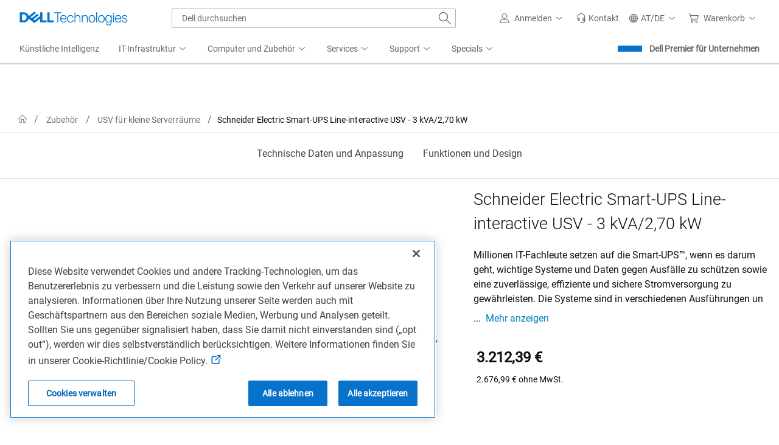

--- FILE ---
content_type: text/css
request_url: https://www.dell.com/cdn/assets/csb/mediaux/bundles/v2/css/media.min.css
body_size: 3465
content:
.dell-media-bc-video .dell-media-y-video-container .play-button,.dell-media-bc-video .dell-media-y-video-container .play-button:hover{background-color:transparent;box-shadow:none;-webkit-box-shadow:none}.dell-media-bc-video .dell-media-y-video-container .play-button:before{border-width:34px 0 34px 56px;-webkit-filter:drop-shadow(4px 3px 6px #000);filter:drop-shadow(4px 3px 6px #000)}.dell-media-bc-video .dell-media-y-video-container:hover .play-button{opacity:1}.dell-media-bc-video .dell-media-y-video-container brightcove-video[data-state=loading] .play-button:hover{opacity:.8}button.dell-media-bc-video{display:block;height:100%;width:100%;position:relative;border-width:0}button.dell-media-bc-video[data-category]{height:calc(100% - 92px)}brightcove-video[data-state=loading]~.play-button{background:#fff!important}brightcove-video[data-state=paused]~.play-button,brightcove-video[data-state=paused]~img,brightcove-video[data-state=playing]~.play-button,brightcove-video[data-state=playing]~img{display:none}.dell-media-bc-video-container iframe{position:relative!important}brightcove-video[data-state=playing]>.vjs-resize-manager{display:none!important}@supports (-webkit-touch-callout:none){.video-js iframe{display:none!important}}dell-media-scene7-video{position:relative;display:block;min-height:1px;width:100%;white-space:normal}dell-media-scene7-video:before{display:block;content:"";width:100%;padding-top:56.25%}dell-media-scene7-video>.s7siwt-image-view{padding:10px 0}dell-media-scene7-video>*{will-change:opacity;-webkit-transition:opacity .5s linear;transition:opacity .5s linear}dell-media-scene7-video[data-state=loading]{max-height:50%}dell-media-scene7-video[data-state=loading]>*{position:absolute;opacity:0;top:0}dell-media-scene7-video:not([data-state]):before{display:none}dell-media-scene7-video[data-state=loaded]{max-height:none}dell-media-scene7-video[data-state=loaded]>:not(.s7instructionalmessage){position:relative;opacity:1}dell-media-scene7-video[data-state=loaded]:before{display:none;padding-top:0}dell-media-scene7-video .s7instructionalmessage{color:#444;-webkit-transition:opacity 2s ease;transition:opacity 2s ease}dell-media-scene7-video .s7instructionalmessage+.s7container{margin-bottom:30px}dell-media-scene7-video .s7container .s7spinview{width:100%!important;height:100%!important;background:0 0!important;outline:0}.modal-backdrop.s7modal-backdrop{background-color:#000;color:#444;font-size:14px;line-height:20px;opacity:.5;overflow:hidden;position:fixed;left:0;bottom:0;right:0;top:0;-webkit-transition:opacity .15s linear;transition:opacity .15s linear;z-index:12000}.modal-backdrop.s7modal-backdrop.fade{display:none!important}.modal-backdrop.s7modal-backdrop.fade.in{display:block!important}.modal.s7-modal{display:none;color:#444;font-size:14px;bottom:0;left:0;right:0;top:0;line-height:20px;list-style-type:none;opacity:1;outline:0;overflow-x:hidden;overflow-y:auto;padding:0;position:fixed;text-align:left;-webkit-transition:opacity .15s linear;transition:opacity .15s linear;z-index:12001;width:auto;background-color:transparent}.s7-modal .modal-dialog{width:auto;margin:10px;padding:0;-webkit-transform:matrix(1,0,0,1,0,0);transform:matrix(1,0,0,1,0,0);-webkit-transition:-webkit-transform .3s ease-out;transition:-webkit-transform .3s ease-out;transition:transform .3s ease-out;transition:transform .3s ease-out,-webkit-transform .3s ease-out;z-index:2050}.s7-modal .modal-content,.s7-modal .modal-dialog{color:#737373;font-size:14px;line-height:20px;list-style:none;position:relative;text-align:left}.s7-modal .modal-content{background-color:#fff;border-radius:5px;border:1px solid rgba(0,0,0,.2);-webkit-box-shadow:rgba(0,0,0,.498039) 0 3px 9px 0;box-shadow:0 3px 9px 0 rgba(0,0,0,.498039);display:block;outline:0}.s7-modal .modal-header{border-bottom:1px solid #ccc;color:#737373;display:block;font-size:14px;line-height:20px;list-style:none;margin:0 20px;min-height:16.4285717px;padding:15px 0;text-align:left}.s7-modal .modal-header .close{-webkit-appearance:none;-webkit-box-align:start;-ms-flex-align:start;align-items:flex-start;border:0;background:0 0;color:#444;cursor:pointer;display:block;float:right;font-size:22px;font-weight:700;height:22px;line-height:22px;list-style:none;margin:-2px 0 0;opacity:.60000002;overflow:visible;padding:0;text-align:center;text-shadow:#fff 0 1px 0;-ms-writing-mode:lr-tb!important;writing-mode:lr-tb!important;-webkit-writing-mode:horizontal-tb!important;pointer-events:all}.s7-modal .modal-header .close:before{content:"";margin-right:auto}.s7-modal .modal-title{color:#444;display:block;font-size:20px;font-weight:400;min-height:28px;line-height:28.57143021px;list-style:none;margin:0;text-align:left}.s7-modal .modal-body{padding:20px;position:relative;text-align:left}.s7-modal .modal-body,.s7-modal .modal-footer{color:#737373;display:block;font-size:14px;line-height:20px;list-style:none}.s7-modal .modal-footer{background-color:transparent;border-top:1px solid #ccc;margin:0 20px;padding:15px 0;text-align:right}.s7-modal .modal-footer .btn.btn-default{-webkit-appearance:none;-webkit-user-select:none;-webkit-box-align:start;-ms-flex-align:start;align-items:flex-start;background-color:#eee;border:1px solid #ccc;border-radius:0;-webkit-box-shadow:none;box-shadow:none;color:#00618f;cursor:pointer;display:inline-block;font-size:14px;font-weight:400;height:34px;line-height:20px;list-style:none;margin:0;outline:0;overflow:visible;padding:6px 12px;text-align:center;-ms-touch-action:manipulation;touch-action:manipulation;vertical-align:middle;white-space:nowrap;width:60px;-ms-writing-mode:lr-tb;writing-mode:lr-tb;-webkit-writing-mode:horizontal-tb}.s7gvwt-hotspot-container,.s7siwt-hotspot-container{height:100%}.s7gvwt-hotspot-container .popover,.s7siwt-hotspot-container .popover{background-clip:padding-box!important;background-color:#fff!important;border-radius:5px;border:1px solid #999;-webkit-box-shadow:rgba(0,0,0,.0980392) 0 2px 3px 0!important;box-shadow:0 2px 3px 0 rgba(0,0,0,.0980392)!important;color:#737373!important;display:none;font-size:14px!important;font-weight:400!important;line-height:20px!important;list-style:none;max-width:276px!important;opacity:1!important;padding:20px!important;position:absolute!important;text-align:start!important;-webkit-transition:opacity .15s linear;transition:opacity .15s linear;z-index:1010!important}.s7gvwt-hotspot-container .popover.bottom,.s7siwt-hotspot-container .popover.bottom{margin-top:10px}.s7gvwt-hotspot-container .popover.top,.s7siwt-hotspot-container .popover.top{margin-top:-10px}.s7gvwt-hotspot-container .popover.left,.s7siwt-hotspot-container .popover.left{margin-left:-10px}.s7gvwt-hotspot-container .popover.right,.s7siwt-hotspot-container .popover.right{margin-left:10px}.s7gvwt-hotspot-container .popover-title,.s7siwt-hotspot-container .popover-title{background-color:#fff;border-bottom:1px solid #aaa;color:#444;display:block;font-size:16px;font-style:normal;font-weight:700;line-height:18px;list-style:none;margin:0;padding:0 16px 10px 0}.s7gvwt-hotspot-container .close,.s7siwt-hotspot-container .close{-webkit-appearance:none;-webkit-box-align:start;-ms-flex-align:start;align-items:flex-start;border:0;color:#444;background:0 0;cursor:pointer;display:block;float:left;font-size:16px;font-weight:700;height:16px;line-height:16px;list-style:none;margin:0;opacity:.55000001;overflow:visible;padding:0 0 0 5px;position:absolute;top:20px;right:20px;text-align:center;text-shadow:#fff 0 1px 0;width:15.484375px;-ms-writing-mode:lr-tb;writing-mode:lr-tb;-webkit-writing-mode:horizontal-tb;pointer-events:all}.s7gvwt-hotspot-container .popover-content,.s7siwt-hotspot-container .popover-content{color:#737373;display:block;font-size:14px;font-weight:400;line-height:20px;list-style:none;padding:10px 0 0;text-align:start}.s7gvwt-carousel-container .carousel{height:60px;padding:0 40px 30px}.s7gvwt-carousel-container .carousel,.s7gvwt-carousel-container .carousel-indicators{color:#444;display:block;font-size:14px;line-height:20px;position:relative;text-align:center}.s7gvwt-carousel-container .carousel-indicators{bottom:0;height:20px;list-style:none;margin:10px 0 10px -30%;padding-left:0;z-index:15;width:60%;left:50%}.s7gvwt-carousel-container .carousel-indicators .active{font:14px/20px;background:#444}.s7gvwt-carousel-container .carousel-indicators .active,.s7gvwt-carousel-container .carousel-indicators li{list-style:none outside none;margin:0 5px;color:#737373;cursor:pointer;display:inline-block;height:6px;text-align:center;text-indent:-999px;width:14px}.s7gvwt-carousel-container .carousel-indicators li{font:14px/20px roboto,sans-serif;background:none scroll 0 0/auto padding-box border-box #ccc;border-bottom-left-radius:2px;border-bottom-right-radius:2px;border-image-outset:0;border-image-repeat:stretch;border-image-slice:100%;border-image-source:none;border-image-width:1;border-top-left-radius:2px;border-top-right-radius:2px;border:0 #737373}.s7gvwt-infopopup-container.popover,.s7siwt-infopopup-container.popover{display:none!important}.s7gvwt-infopopup-container.s7show.popover,.s7siwt-infopopup-container.s7show.popover{display:block!important}.s7gvwt-holder{width:100%;position:relative}.s7gvwt-holder a{padding-top:7px;padding-bottom:7px;color:#007db8;text-decoration:none}.s7gvwt-holder .carousel-control.right{left:auto;right:0}.s7gvwt-holder .carousel-control{position:absolute;top:0;bottom:0;width:15%;opacity:.5;font-size:20px;color:#fff;text-align:center;font-family:dell-tech-icons}.s7gvwt-holder .carousel .carousel-control{font-size:60px;line-height:1em;color:#007db8;text-align:center;border:0;text-shadow:none;top:50%;width:auto;height:72px;margin-top:-25px;font-weight:400;opacity:1;text-decoration:none!important}.s7gvwt-holder .carousel .carousel-control.right{right:2px;left:auto}.s7gvwt-holder .carousel .carousel-control.left{left:2px;right:auto}.s7gvwt-holder.s7gvwt-static-image .s7gvwt-image-container,.s7gvwt-holder.s7gvwt-static-image .s7gvwt-image-holder{height:100%}.s7gvwt-holder.s7gvwt-static-image .carousel.carousel-gallery.s7gvwt-btnprev-holder{position:absolute;top:0;left:0;height:100%}.s7gvwt-holder.s7gvwt-static-image .carousel.carousel-gallery.s7gvwt-btnnext-holder{position:absolute;top:0;right:0;height:100%}.s7gvwt-holder .s7container{-ms-touch-action:pan-y;touch-action:pan-y}.s7gvwt-holder .s7container[mode=fullscreen] .s7gvwt-components-container .s7gvwt-carousel-container{bottom:0}.s7gvwt-holder .s7container .s7gvwt-components-container{position:relative;width:100%}.s7gvwt-holder .s7container .s7gvwt-components-container.s7gvwt-nozoom .s7zoomview[cursortype=reset],.s7gvwt-holder .s7container .s7gvwt-components-container.s7gvwt-nozoom .s7zoomview[cursortype=zoomin]{cursor:default}.s7gvwt-holder .s7container .s7gvwt-components-container .s7zoomview{position:relative}.s7gvwt-holder .s7container .s7gvwt-components-container .s7zoomview[cursortype=zoomin]{cursor:url("data:image/svg+xml;charset=utf-8,%3Csvg xmlns='http://www.w3.org/2000/svg' width='24' height='24' fill='%23ccc' viewBox='0 0 32 32'%3E%3Cpath d='M32 30.5L21.48 20a12.114 12.114 0 002.842-7.82C24.322 5.453 18.869 0 12.142 0h-.031C5.384 0-.069 5.453-.069 12.18s5.453 12.18 12.18 12.18c3.017 0 5.778-1.097 7.906-2.914L20 21.46 30.5 32l1.5-1.5zm-19.86-8.28c-5.523 0-10-4.477-10-10s4.477-10 10-10 10 4.477 10 10-4.477 10-10 10zm1.04-16.36h-2.12v5.3H5.78v2.12h5.28v5.3h2.12v-5.3h5.3v-2.12h-5.3z'/%3E%3C/svg%3E"),auto}.s7gvwt-holder .s7container .s7gvwt-components-container .s7zoomout .s7zoomview[cursortype=reset],.s7gvwt-holder .s7container .s7gvwt-components-container .s7zoomout .s7zoomview[cursortype=zoomin]{cursor:url("data:image/svg+xml;charset=utf-8,%3Csvg xmlns='http://www.w3.org/2000/svg' width='24' height='24' fill='%23ccc' viewBox='0 0 32 32'%3E%3Cpath d='M32 30.5L21.46 20a11.931 11.931 0 002.751-7.646c0-6.627-5.373-12-12-12s-12 5.373-12 12 5.373 12 12 12c2.971 0 5.69-1.08 7.786-2.868l-.017.014L30.5 32l1.5-1.5zm-19.86-8.28c-5.523 0-10-4.477-10-10s4.477-10 10-10 10 4.477 10 10-4.477 10-10 10zM5.8 11.1h12.7v2.12H5.8z'/%3E%3C/svg%3E"),auto}.s7gvwt-holder .s7container .s7gvwt-components-container .s7gvwt-zoomview-container.s7zoomout .s7zoomview{position:relative}.s7gvwt-holder .s7container .s7gvwt-components-container .s7gvwt-infopopup-container{position:absolute}.s7gvwt-holder .s7container .s7gvwt-components-container .s7gvwt-infopopup-container.s7show{display:block}.s7gvwt-holder .s7container .s7gvwt-components-container .s7gvwt-infopopup-container .tooltip{position:relative}.s7gvwt-holder .s7container .s7gvwt-components-container .s7gvwt-carousel-container{position:absolute;bottom:-70px;width:100%}.s7gvwt-holder .s7container .s7gvwt-components-container .carousel.carousel-gallery.s7gvwt-btnprev-holder{position:absolute;top:0;left:0;height:100%}.s7gvwt-holder .s7container .s7gvwt-components-container .carousel.carousel-gallery.s7gvwt-btnnext-holder{position:absolute;top:0;right:0;height:100%}.s7gvwt-holder .s7container .s7gvwt-components-container .s7gvwt-swatchgrid-container{position:absolute;bottom:-76px;width:100%;height:76px}.s7gvwt-holder .s7container .s7gvwt-components-container .s7gvwt-swatchgrid-container .s7swatches{background-color:transparent;z-index:0;user-select:none;-ms-user-select:none;-moz-user-select:-moz-none;-webkit-user-select:none}.s7gvwt-holder .s7container .s7gvwt-components-container .s7gvwt-swatchgrid-container .s7swatches .s7thumbcell{margin:6px 10px 6px 4px}.s7gvwt-holder .s7container .s7gvwt-components-container .s7gvwt-swatchgrid-container .s7swatches .s7thumb{width:60px;height:60px}.s7gvwt-holder .s7container .s7gvwt-components-container .s7gvwt-swatchgrid-container .s7swatches .s7thumb[state=selected]{outline:1px solid #0085c3;outline-offset:1.5px}.s7gvwt-holder .s7container .s7gvwt-components-container .s7gvwt-hotspot-container{position:absolute;top:0;left:0;height:100%;width:100%;display:block;background-color:transparent;pointer-events:none;z-index:1000}.s7gvwt-holder .s7container .s7gvwt-components-container .s7gvwt-hotspot-container.s7hidden{visibility:hidden}.s7gvwt-holder .s7container .s7gvwt-components-container .s7gvwt-hotspot-container .s7gvwt-hotspot-icon{pointer-events:auto;cursor:pointer;width:24px;height:24px}.s7gvwt-holder .s7container .s7gvwt-components-container .s7gvwt-hotspot-container .s7gvwt-infopopup-container{pointer-events:auto}.s7gvwt-holder .s7container .s7gvwt-components-container .s7gvwt-hotspot-container .s7gvwt-mouseevents-container{position:absolute;top:0;left:0;height:100%;width:100%}.s7siwt-stub-container{height:1px;width:0}.s7siwt-image-view{width:100%;height:100%;position:relative}.s7siwt-image-view .s7siwt-image-holder{height:100%;display:-webkit-box;display:-ms-flexbox;display:flex;-webkit-box-align:center;-ms-flex-align:center;align-items:center;-webkit-box-pack:center;-ms-flex-pack:center;justify-content:center;text-align:center}.s7siwt-image-view .s7siwt-image-holder>img{max-width:100%}.s7siwt-image-view .s7siwt-hotspot-container{position:absolute;height:100%;width:100%;top:0;left:0;background-color:transparent}.s7siwt-image-view .s7siwt-infopopup-container{position:absolute}.s7siwt-image-view .s7siwt-infopopup-container.s7show{display:block}.s7siwt-image-view .s7siwt-infopopup-container .tooltip{position:relative}.s7container .s7gvwt-hotspot-container .s7gvwt-hotspot-icon,.s7siwt-image-view .s7siwt-hotspot-container .s7siwt-hotspot-icon{z-index:9;pointer-events:auto;cursor:pointer;width:24px;height:24px;line-height:24px;opacity:.9}.s7container .s7gvwt-hotspot-container .s7gvwt-hotspot-icon:before,.s7siwt-image-view .s7siwt-hotspot-container .s7siwt-hotspot-icon:before{content:"";display:inline-block;background:#41b6e6 no-repeat 50%;background-image:url("data:image/svg+xml;charset=utf-8,%3Csvg xmlns='http://www.w3.org/2000/svg' fill='%23fff' viewBox='0 0 32 32'%3E%3Cpath d='M31.86 14C30.915 6.757 25.243 1.085 18.081.149L18 .14C17.4.052 16.707.001 16.001 0H16C7.211.062.109 7.201.109 16c0 8.093 6.008 14.782 13.808 15.851l.083.009c.6.088 1.293.139 1.999.14H16c8.83-.008 15.986-7.169 15.986-16 0-.705-.046-1.399-.134-2.08l.009.08zM26.4 25.18c-2.552 2.876-6.257 4.679-10.383 4.679-7.655 0-13.86-6.205-13.86-13.86s6.205-13.86 13.86-13.86c7.02 0 12.822 5.22 13.735 11.99l.008.071c.07.527.11 1.135.11 1.754 0 3.542-1.315 6.776-3.484 9.242l.013-.016zM17.14 7h-2.4v7.8H7v2.4h7.74V25h2.4v-7.8H25v-2.4h-7.86z'/%3E%3C/svg%3E");width:24px;height:24px;border-radius:50%;-webkit-box-shadow:0 0 0 1px #41b6e6;box-shadow:0 0 0 1px #41b6e6}.s7spinviewer{-ms-touch-action:none;touch-action:none}.s7spinviewer .s7fullscreenbutton,.s7spinviewer .s7spinbuttons .s7panleftbutton,.s7spinviewer .s7spinbuttons .s7panrightbutton,.s7spinviewer .s7zoominbutton,.s7spinviewer .s7zoomoutbutton,.s7spinviewer .s7zoomresetbutton{display:none}.s7instructionalmessage{position:absolute;z-index:50;text-align:center;width:100%;height:auto;white-space:normal;bottom:0;font-size:18px;font-weight:400;color:#444}.carousel-gallery .carousel-control{background-repeat:no-repeat!important;background-size:contain!important}.s7container .carousel{padding:0 40px;margin:0!important;position:relative;height:auto}.s7container .carousel-control.left:before{content:"\2329"}.s7container .carousel-control.right:before{content:"\232a"}@media (max-width:767px){.s7gvwt-infopopup-container.s7show.popover.hidden-xs,.s7siwt-infopopup-container.s7show.popover.hidden-xs{display:none!important}.s7gvwt-btnnext-holder,.s7gvwt-btnprev-holder{display:none}}@media only screen and (min-width:1200px){#s7GVWTViewerContainer{width:1200px}}@media only screen and (min-width:992px) and (max-width:1199px){#s7GVWTViewerContainer{width:922px}}@media only screen and (min-width:768px) and (max-width:991px){#s7GVWTViewerContainer{width:768px}}@media only screen and (max-width:767px){#s7GVWTViewerContainer{width:500px}}div.dell-media-youku-container .play-button:before{-webkit-filter:drop-shadow(4px 3px 6px #000);filter:drop-shadow(4px 3px 6px #000)}div.dell-media-youku-container:hover .play-button{opacity:1}div.dell-media-youku-container[data-state=loading] .play-button{background-color:#fff!important;opacity:1;background-image:none}.ykplayer{position:absolute!important;top:0;left:0;width:100%;height:100%}

--- FILE ---
content_type: application/javascript
request_url: https://www.dell.com/cVUzB1-KA_z0patBWiSUjyEAG4M/7m9z6wJXfYDXrhaV9S/C3IsAg/ACoABHQ/sQDIB
body_size: 168249
content:
(function(){if(typeof Array.prototype.entries!=='function'){Object.defineProperty(Array.prototype,'entries',{value:function(){var index=0;const array=this;return {next:function(){if(index<array.length){return {value:[index,array[index++]],done:false};}else{return {done:true};}},[Symbol.iterator]:function(){return this;}};},writable:true,configurable:true});}}());(function(){KZ();Vl7();gv7();var tp=function(T5){var EE=0;for(var sO=0;sO<T5["length"];sO++){EE=EE+T5["charCodeAt"](sO);}return EE;};var t6=function(){return Jf.apply(this,[jl,arguments]);};var Y3=function(){return Jf.apply(this,[gw,arguments]);};var AE=function(kE,F8){return kE%F8;};var IO=function Qp(x4,G5){'use strict';var rp=Qp;switch(x4){case Q1:{var nD=LR;I8.push(LM);var Th=xV()[M6(jO)](f5,XR,Tj);for(var Xf=Ap;S3(Xf,nD);Xf++){Th+=xV()[M6(m6)](k8,Uf,W3);nD++;}I8.pop();}break;case xr:{I8.push(C6);rN[gr(typeof xV()[M6(UO)],VR([],[][[]]))?xV()[M6(xD)].apply(null,[A6,Fj,E3]):xV()[M6(Nf)].call(null,lO,jp,zM)](function(){return Qp.apply(this,[Q1,arguments]);},Rf);I8.pop();}break;case MT:{var M4=function(Qr,Up){I8.push(A8);if(xO(FF)){for(var XD=Ap;S3(XD,X4);++XD){if(S3(XD,b8)||Xk(XD,W3)||Xk(XD,gf)||Xk(XD,Lv)){Dp[XD]=E8(WR);}else{Dp[XD]=FF[gr(typeof w3()[Aj(FD)],'undefined')?w3()[Aj(Ap)](VI,rV,Ak,A6):w3()[Aj(Ov)](nh,Ip,c5,xO(xO(WR)))];FF+=rN[HV()[sM(Cp)].call(null,Tl,R3,XF)][Xk(typeof mj()[d8(Ap)],VR([],[][[]]))?mj()[d8(z8)].apply(null,[N8,S4,Zp,HF]):mj()[d8(Cp)](hF,jE,sF,LR)](XD);}}}var VD=gr(typeof xV()[M6(CR)],VR('',[][[]]))?xV()[M6(jO)](R3,U1,Tj):xV()[M6(Nf)].call(null,N8,f6,b3);for(var X8=Ap;S3(X8,Qr[w3()[Aj(Ap)].apply(null,[VI,rV,Z5,jO])]);X8++){var k4=Qr[HV()[sM(WR)].apply(null,[BL,QR,Kh])](X8);var RM=GE(OE(Up,jO),qH[Zv()[h8(F3)](Yl,E5)]());Up*=Ph[z8];Up&=Ph[rV];Up+=Ph[FD];Up&=Ph[vE];var Qj=Dp[Qr[HV()[sM(gE)].call(null,gY,xO(xO(Ap)),UV)](X8)];if(Xk(typeof k4[xV()[M6(UF)](Zp,d1,QR)],Zv()[h8(N8)](qr,Hv))){var nE=k4[xV()[M6(UF)](E5,d1,QR)](Ap);if(tV(nE,b8)&&S3(nE,X4)){Qj=Dp[nE];}}if(tV(Qj,Ap)){var FV=AE(RM,FF[w3()[Aj(Ap)].apply(null,[VI,rV,kD,D6])]);Qj+=FV;Qj%=FF[w3()[Aj(Ap)](VI,rV,gf,lj)];k4=FF[Qj];}VD+=k4;}var sR;return I8.pop(),sR=VD,sR;};var K4=function(V4){var lv=[0x428a2f98,0x71374491,0xb5c0fbcf,0xe9b5dba5,0x3956c25b,0x59f111f1,0x923f82a4,0xab1c5ed5,0xd807aa98,0x12835b01,0x243185be,0x550c7dc3,0x72be5d74,0x80deb1fe,0x9bdc06a7,0xc19bf174,0xe49b69c1,0xefbe4786,0x0fc19dc6,0x240ca1cc,0x2de92c6f,0x4a7484aa,0x5cb0a9dc,0x76f988da,0x983e5152,0xa831c66d,0xb00327c8,0xbf597fc7,0xc6e00bf3,0xd5a79147,0x06ca6351,0x14292967,0x27b70a85,0x2e1b2138,0x4d2c6dfc,0x53380d13,0x650a7354,0x766a0abb,0x81c2c92e,0x92722c85,0xa2bfe8a1,0xa81a664b,0xc24b8b70,0xc76c51a3,0xd192e819,0xd6990624,0xf40e3585,0x106aa070,0x19a4c116,0x1e376c08,0x2748774c,0x34b0bcb5,0x391c0cb3,0x4ed8aa4a,0x5b9cca4f,0x682e6ff3,0x748f82ee,0x78a5636f,0x84c87814,0x8cc70208,0x90befffa,0xa4506ceb,0xbef9a3f7,0xc67178f2];var A5=0x6a09e667;var DR=0xbb67ae85;var bE=0x3c6ef372;var tR=0xa54ff53a;var ME=0x510e527f;var Kf=0x9b05688c;var ZR=0x1f83d9ab;var P4=0x5be0cd19;var QV=Xh(V4);var pR=QV["length"]*8;QV+=rN["String"]["fromCharCode"](0x80);var KM=QV["length"]/4+2;var U5=rN["Math"]["ceil"](KM/16);var H3=new (rN["Array"])(U5);for(var hM=0;hM<U5;hM++){H3[hM]=new (rN["Array"])(16);for(var p6=0;p6<16;p6++){H3[hM][p6]=QV["charCodeAt"](hM*64+p6*4)<<24|QV["charCodeAt"](hM*64+p6*4+1)<<16|QV["charCodeAt"](hM*64+p6*4+2)<<8|QV["charCodeAt"](hM*64+p6*4+3)<<0;}}var t5=pR/rN["Math"]["pow"](2,32);H3[U5-1][14]=rN["Math"]["floor"](t5);H3[U5-1][15]=pR;for(var qk=0;qk<U5;qk++){var vD=new (rN["Array"])(64);var c3=A5;var I5=DR;var dv=bE;var lM=tR;var QD=ME;var M8=Kf;var AR=ZR;var nM=P4;for(var IE=0;IE<64;IE++){var Zj=void 0,dj=void 0,Vj=void 0,bO=void 0,tk=void 0,tE=void 0;if(IE<16)vD[IE]=H3[qk][IE];else{Zj=DO(vD[IE-15],7)^DO(vD[IE-15],18)^vD[IE-15]>>>3;dj=DO(vD[IE-2],17)^DO(vD[IE-2],19)^vD[IE-2]>>>10;vD[IE]=vD[IE-16]+Zj+vD[IE-7]+dj;}dj=DO(QD,6)^DO(QD,11)^DO(QD,25);Vj=QD&M8^~QD&AR;bO=nM+dj+Vj+lv[IE]+vD[IE];Zj=DO(c3,2)^DO(c3,13)^DO(c3,22);tk=c3&I5^c3&dv^I5&dv;tE=Zj+tk;nM=AR;AR=M8;M8=QD;QD=lM+bO>>>0;lM=dv;dv=I5;I5=c3;c3=bO+tE>>>0;}A5=A5+c3;DR=DR+I5;bE=bE+dv;tR=tR+lM;ME=ME+QD;Kf=Kf+M8;ZR=ZR+AR;P4=P4+nM;}return [A5>>24&0xff,A5>>16&0xff,A5>>8&0xff,A5&0xff,DR>>24&0xff,DR>>16&0xff,DR>>8&0xff,DR&0xff,bE>>24&0xff,bE>>16&0xff,bE>>8&0xff,bE&0xff,tR>>24&0xff,tR>>16&0xff,tR>>8&0xff,tR&0xff,ME>>24&0xff,ME>>16&0xff,ME>>8&0xff,ME&0xff,Kf>>24&0xff,Kf>>16&0xff,Kf>>8&0xff,Kf&0xff,ZR>>24&0xff,ZR>>16&0xff,ZR>>8&0xff,ZR&0xff,P4>>24&0xff,P4>>16&0xff,P4>>8&0xff,P4&0xff];};var xf=function(){var ER=DE();var sD=-1;if(ER["indexOf"]('Trident/7.0')>-1)sD=11;else if(ER["indexOf"]('Trident/6.0')>-1)sD=10;else if(ER["indexOf"]('Trident/5.0')>-1)sD=9;else sD=0;return sD>=9;};var f8=function(){var ZV=Hp();var Mk=rN["Object"]["prototype"]["hasOwnProperty"].call(rN["Navigator"]["prototype"],'mediaDevices');var np=rN["Object"]["prototype"]["hasOwnProperty"].call(rN["Navigator"]["prototype"],'serviceWorker');var VF=! !rN["window"]["browser"];var H6=typeof rN["ServiceWorker"]==='function';var nR=typeof rN["ServiceWorkerContainer"]==='function';var w6=typeof rN["frames"]["ServiceWorkerRegistration"]==='function';var L3=rN["window"]["location"]&&rN["window"]["location"]["protocol"]==='http:';var K8=ZV&&(!Mk||!np||!H6||!VF||!nR||!w6)&&!L3;return K8;};var Hp=function(){var LV=DE();var EO=/(iPhone|iPad).*AppleWebKit(?!.*(Version|CriOS))/i["test"](LV);var Ek=rN["navigator"]["platform"]==='MacIntel'&&rN["navigator"]["maxTouchPoints"]>1&&/(Safari)/["test"](LV)&&!rN["window"]["MSStream"]&&typeof rN["navigator"]["standalone"]!=='undefined';return EO||Ek;};var hv=function(j3){var LO=rN["Math"]["floor"](rN["Math"]["random"]()*100000+10000);var rM=rN["String"](j3*LO);var l8=0;var DM=[];var fF=rM["length"]>=18?true:false;while(DM["length"]<6){DM["push"](rN["parseInt"](rM["slice"](l8,l8+2),10));l8=fF?l8+3:l8+2;}var xh=Uv(DM);return [LO,xh];};var zV=function(m4){if(m4===null||m4===undefined){return 0;}var Mf=function j8(tv){return m4["toLowerCase"]()["includes"](tv["toLowerCase"]());};var EM=0;(pp&&pp["fields"]||[])["some"](function(r6){var TD=r6["type"];var X5=r6["labels"];if(X5["some"](Mf)){EM=vF[TD];if(r6["extensions"]&&r6["extensions"]["labels"]&&r6["extensions"]["labels"]["some"](function(sE){return m4["toLowerCase"]()["includes"](sE["toLowerCase"]());})){EM=vF[r6["extensions"]["type"]];}return true;}return false;});return EM;};var KF=function(HE){if(HE===undefined||HE==null){return false;}var kM=function BF(v3){return HE["toLowerCase"]()===v3["toLowerCase"]();};return HR["some"](kM);};var t4=function(T8){try{var U3=new (rN["Set"])(rN["Object"]["values"](vF));return T8["split"](';')["some"](function(O4){var s8=O4["split"](',');var wM=rN["Number"](s8[s8["length"]-1]);return U3["has"](wM);});}catch(M5){return false;}};var d5=function(fO){var lp='';var GD=0;if(fO==null||rN["document"]["activeElement"]==null){return PM(UZ,["elementFullId",lp,"elementIdType",GD]);}var Qk=['id','name','for','placeholder','aria-label','aria-labelledby'];Qk["forEach"](function(TE){if(!fO["hasAttribute"](TE)||lp!==''&&GD!==0){return;}var b5=fO["getAttribute"](TE);if(lp===''&&(b5!==null||b5!==undefined)){lp=b5;}if(GD===0){GD=zV(b5);}});return PM(UZ,["elementFullId",lp,"elementIdType",GD]);};var mM=function(Ef){var ph;if(Ef==null){ph=rN["document"]["activeElement"];}else ph=Ef;if(rN["document"]["activeElement"]==null)return -1;var r8=ph["getAttribute"]('name');if(r8==null){var DV=ph["getAttribute"]('id');if(DV==null)return -1;else return WV(DV);}return WV(r8);};var Q5=function(jV){var JE=-1;var v8=[];if(! !jV&&typeof jV==='string'&&jV["length"]>0){var fp=jV["split"](';');if(fp["length"]>1&&fp[fp["length"]-1]===''){fp["pop"]();}JE=rN["Math"]["floor"](rN["Math"]["random"]()*fp["length"]);var l6=fp[JE]["split"](',');for(var kj in l6){if(!rN["isNaN"](l6[kj])&&!rN["isNaN"](rN["parseInt"](l6[kj],10))){v8["push"](l6[kj]);}}}else{var nk=rN["String"](If(1,5));var fV='1';var fj=rN["String"](If(20,70));var SD=rN["String"](If(100,300));var MD=rN["String"](If(100,300));v8=[nk,fV,fj,SD,MD];}return [JE,v8];};var TF=function(YV,hj){var Pp=typeof YV==='string'&&YV["length"]>0;var jk=!rN["isNaN"](hj)&&(rN["Number"](hj)===-1||zf()<rN["Number"](hj));if(!(Pp&&jk)){return false;}var KV='^([a-fA-F0-9]{31,32})$';return YV["search"](KV)!==-1;};var Uj=function(Xv,Pf,k6){var D4;do{D4=Ck(gl,[Xv,Pf]);}while(Xk(AE(D4,k6),Ap));return D4;};var Wk=function(bA){I8.push(NC);var tS=Hp(bA);var JA=rN[tQ()[Md(FD)].apply(null,[Ms,nJ,Mq,D6])][Zv()[h8(FD)](GX,Dt)][w3()[Aj(F3)].apply(null,[kW,jO,m6,Gd])].call(rN[tQ()[Md(W3)](ZT,Tj,dO,Qq)][Zv()[h8(FD)].call(null,GX,Dt)],HV()[sM(QA)](Cs,Hq,dX));var Ss=rN[tQ()[Md(FD)].call(null,Ms,nJ,xO(Ap),hX)][Zv()[h8(FD)].call(null,GX,Dt)][w3()[Aj(F3)].call(null,kW,jO,ft,Lv)].call(rN[tQ()[Md(W3)](ZT,Tj,B2,xO(xO([])))][Zv()[h8(FD)](GX,Dt)],qq()[vJ(Nf)](EG,z0,Fs,gE));var JW=xO(xO(rN[Zv()[h8(jO)].call(null,Fq,KJ)][xW()[Ad(FD)].apply(null,[nn,rA,hF,CR])]));var FW=Xk(typeof rN[gr(typeof c2()[Mn(z8)],VR(xV()[M6(jO)].apply(null,[hF,dC,Tj]),[][[]]))?c2()[Mn(Nf)].call(null,cQ,gE,Hs,Ut):c2()[Mn(Ov)](TP,w2,dC,Cp)],Zv()[h8(N8)](T2,Hv));var rJ=Xk(typeof rN[tQ()[Md(Pc)](Mm,Nf,nd,k2)],Zv()[h8(N8)](T2,Hv));var WX=Xk(typeof rN[xW()[Ad(vE)](hd,KX,R3,vE)][mj()[d8(lS)](lO,cQ,Qq,SO)],Zv()[h8(N8)].call(null,T2,Hv));var ZG=rN[Zv()[h8(jO)](Fq,KJ)][HV()[sM(Hq)](Ac,hF,Kq)]&&Xk(rN[Zv()[h8(jO)](Fq,KJ)][HV()[sM(Hq)](Ac,xO(xO(Ap)),Kq)][HV()[sM(AW)].call(null,bn,xc,S2)],xW()[Ad(jO)](UO,PA,c5,FD));var Kc=tS&&(xO(JA)||xO(Ss)||xO(FW)||xO(JW)||xO(rJ)||xO(WX))&&xO(ZG);var FA;return I8.pop(),FA=Kc,FA;};var E0=function(qC){I8.push(xS);var Xt;return Xt=PP()[qq()[vJ(vE)].call(null,Qq,f2,nc,FD)](function r2(jS){I8.push(Wq);while(WR)switch(jS[Zv()[h8(Hq)](bW,wQ)]=jS[tQ()[Md(US)](Qb,Yn,EG,bP)]){case Ap:if(sd(tQ()[Md(rG)].apply(null,[rq,QA,JC,xO(xO({}))]),rN[xV()[M6(Qs)](rV,nC,Hq)])){jS[tQ()[Md(US)].apply(null,[Qb,Yn,xG,xO(xO([]))])]=Ph[k8];break;}{var Ic;return Ic=jS[Xk(typeof w3()[Aj(Jc)],VR([],[][[]]))?w3()[Aj(Ov)](lc,vq,ZA,S2):w3()[Aj(bP)](Xs,bP,lS,rX)](w3()[Aj(Pc)].apply(null,[Ew,E3,gE,xO(WR)]),null),I8.pop(),Ic;}case Cp:{var BS;return BS=jS[gr(typeof w3()[Aj(b8)],VR([],[][[]]))?w3()[Aj(bP)](Xs,bP,xD,xO(xO(Ap))):w3()[Aj(Ov)].apply(null,[gA,Hv,xO(Ap),Gd])](w3()[Aj(Pc)].call(null,Ew,E3,gE,xO(xO(WR))),rN[xV()[M6(Qs)].call(null,vE,nC,Hq)][tQ()[Md(rG)].call(null,rq,QA,Kn,MW)][gr(typeof HV()[sM(AW)],VR([],[][[]]))?HV()[sM(lj)](E2,Rs,Q0):HV()[sM(gS)].call(null,Xc,lO,dc)](qC)),I8.pop(),BS;}case z8:case tQ()[Md(kD)](CI,Hq,xc,vE):{var wm;return wm=jS[w3()[Aj(QA)](mH,Cp,k8,dO)](),I8.pop(),wm;}}I8.pop();},null,null,null,rN[gr(typeof xV()[M6(Hq)],'undefined')?xV()[M6(W3)](Ap,Jm,bP):xV()[M6(Nf)].call(null,Wt,H2,HC)]),I8.pop(),Xt;};var M2=function(){if(xO(xO(LZ))){}else if(xO({})){}else if(xO(xO(LZ))){}else if(xO(xO(Q))){return function Wc(Us){I8.push(kS);var lt=rN[Zv()[h8(IS)].call(null,jZ,FJ)](DE());var Jn=rN[Zv()[h8(IS)](jZ,FJ)](Us[HV()[sM(Wt)](Q7,N8,Wt)]);var x0;return x0=tp(VR(lt,Jn))[HV()[sM(rG)].call(null,Sb,Qs,Lv)](),I8.pop(),x0;};}else{}};var st=function(){I8.push(jP);try{var gd=I8.length;var WS=xO({});var Om=QJ();var wq=KC()[w3()[Aj(AW)].apply(null,[XP,tP,VQ,Rs])](new (rN[Zv()[h8(Rs)](gc,nd)])(Zv()[h8(Wt)](Y0,Gd),HV()[sM(nJ)].apply(null,[pQ,xO(xO({})),Rc])),tQ()[Md(Pm)](Xr,MW,xO(xO(WR)),m6));var bt=QJ();var Km=Q2(bt,Om);var Rn;return Rn=PM(UZ,[gr(typeof Zv()[h8(ft)],VR([],[][[]]))?Zv()[h8(xc)](T2,zG):Zv()[h8(rV)](qc,rs),wq,xV()[M6(QA)](Nf,kz,Ap),Km]),I8.pop(),Rn;}catch(Uq){I8.splice(Q2(gd,WR),Infinity,jP);var Vs;return I8.pop(),Vs={},Vs;}I8.pop();};var KC=function(){I8.push(Mm);var bc=rN[gr(typeof w3()[Aj(gf)],VR([],[][[]]))?w3()[Aj(Wt)](Sd,dP,WR,F3):w3()[Aj(Ov)](hA,lJ,xX,AW)][HV()[sM(D6)].call(null,QC,rX,ES)]?rN[gr(typeof w3()[Aj(SC)],VR('',[][[]]))?w3()[Aj(Wt)](Sd,dP,xO({}),xO(xO([]))):w3()[Aj(Ov)].call(null,gW,ss,rV,xO(Ap))][gr(typeof HV()[sM(Wt)],'undefined')?HV()[sM(D6)](QC,rG,ES):HV()[sM(gS)](H0,SC,Xn)]:E8(WR);var dJ=rN[w3()[Aj(Wt)](Sd,dP,xO(xO({})),Uc)][w3()[Aj(D6)].call(null,cO,vs,xO(Ap),AJ)]?rN[w3()[Aj(Wt)](Sd,dP,AJ,hF)][w3()[Aj(D6)].call(null,cO,vs,Uc,k8)]:E8(WR);var Xq=rN[xV()[M6(Qs)](AW,TA,Hq)][xW()[Ad(gS)].apply(null,[mO,LA,nd,gE])]?rN[xV()[M6(Qs)](cn,TA,Hq)][gr(typeof xW()[Ad(CR)],VR(Xk(typeof xV()[M6(jO)],VR([],[][[]]))?xV()[M6(Nf)](xO(xO(WR)),I0,EX):xV()[M6(jO)](gE,T0,Tj),[][[]]))?xW()[Ad(gS)].call(null,mO,LA,rG,gE):xW()[Ad(gE)](Pn,XX,rV,kq)]:E8(WR);var ws=rN[xV()[M6(Qs)].call(null,xO(WR),TA,Hq)][qq()[vJ(lS)].apply(null,[EX,zm,OS,Nf])]?rN[xV()[M6(Qs)](xO(xO(WR)),TA,Hq)][qq()[vJ(lS)].apply(null,[Pm,zm,OS,Nf])]():E8(WR);var sP=rN[xV()[M6(Qs)].call(null,xO({}),TA,Hq)][tQ()[Md(rC)](Qx,kC,sF,xO([]))]?rN[xV()[M6(Qs)](AQ,TA,Hq)][tQ()[Md(rC)].call(null,Qx,kC,f5,k8)]:E8(Ph[WR]);var ZX=E8(Ph[WR]);var IJ=[xV()[M6(jO)](B2,T0,Tj),ZX,tQ()[Md(SC)].apply(null,[TQ,xG,N8,Ut]),Ck(JZ,[]),Ck(Sw,[]),Ck(sT,[]),Ck(CZ,[]),Ck(UZ,[]),Ck(FT,[]),bc,dJ,Xq,ws,sP];var sW;return sW=IJ[Zv()[h8(Mq)].apply(null,[UY,Nc])](w3()[Aj(B2)].call(null,p1,Tt,EG,ft)),I8.pop(),sW;};var F0=function(){I8.push(VJ);var m0;return m0=Aq(gw,[rN[Xk(typeof Zv()[h8(QR)],'undefined')?Zv()[h8(rV)](Ys,Zq):Zv()[h8(jO)].call(null,xP,KJ)]]),I8.pop(),m0;};var YQ=function(){var p0=[kn,VG];var DX=OQ(mQ);I8.push(Bq);if(gr(DX,xO({}))){try{var GJ=I8.length;var xd=xO({});var HP=rN[gr(typeof Zv()[h8(Nf)],VR([],[][[]]))?Zv()[h8(zG)].apply(null,[sx,LP]):Zv()[h8(rV)](Sn,KG)](DX)[qq()[vJ(Ap)](Pm,K0,wd,FD)](Xk(typeof HV()[sM(Gd)],VR([],[][[]]))?HV()[sM(gS)](jc,xO(xO(Ap)),N0):HV()[sM(Pq)](qn,xO({}),Ap));if(tV(HP[w3()[Aj(Ap)].apply(null,[X7,rV,Nc,CR])],rV)){var fA=rN[Xk(typeof Zv()[h8(sF)],VR('',[][[]]))?Zv()[h8(rV)].apply(null,[Zs,Xc]):Zv()[h8(CR)].call(null,Ub,AQ)](HP[Cp],Ov);fA=rN[mj()[d8(Nf)](FD,Tc,cW,d0)](fA)?kn:fA;p0[Ap]=fA;}}catch(sJ){I8.splice(Q2(GJ,WR),Infinity,Bq);}}var DW;return I8.pop(),DW=p0,DW;};var wP=function(){I8.push(HJ);var rd=[E8(Ph[WR]),E8(WR)];var YA=OQ(MG);if(gr(YA,xO(xO(LZ)))){try{var Ld=I8.length;var RS=xO(xO(LZ));var X2=rN[Zv()[h8(zG)](YX,LP)](YA)[qq()[vJ(Ap)](Kn,wJ,wd,FD)](HV()[sM(Pq)](CS,km,Ap));if(tV(X2[w3()[Aj(Ap)](lT,rV,cn,IS)],rV)){var Mt=rN[Zv()[h8(CR)](dN,AQ)](X2[WR],Ov);var JJ=rN[Zv()[h8(CR)].call(null,dN,AQ)](X2[z8],Ov);Mt=rN[Xk(typeof mj()[d8(hF)],VR([],[][[]]))?mj()[d8(z8)](Vm,FD,Lv,HW):mj()[d8(Nf)](FD,ZJ,QR,d0)](Mt)?E8(WR):Mt;JJ=rN[mj()[d8(Nf)](FD,ZJ,gA,d0)](JJ)?E8(WR):JJ;rd=[JJ,Mt];}}catch(lQ){I8.splice(Q2(Ld,WR),Infinity,HJ);}}var pX;return I8.pop(),pX=rd,pX;};var HX=function(){I8.push(Ip);var kd=xV()[M6(jO)].apply(null,[xO(xO([])),Nt,Tj]);var kP=OQ(MG);if(kP){try{var D2=I8.length;var bs=xO(Q);var VA=rN[Zv()[h8(zG)](RJ,LP)](kP)[Xk(typeof qq()[vJ(rV)],VR([],[][[]]))?qq()[vJ(hF)](hF,js,n2,DJ):qq()[vJ(Ap)](kC,As,wd,FD)](HV()[sM(Pq)](fS,ds,Ap));kd=VA[Ph[B2]];}catch(zW){I8.splice(Q2(D2,WR),Infinity,Ip);}}var OJ;return I8.pop(),OJ=kd,OJ;};var EW=function(){I8.push(vP);var SJ=OQ(MG);if(SJ){try{var JQ=I8.length;var QS=xO([]);var IP=rN[gr(typeof Zv()[h8(Qs)],'undefined')?Zv()[h8(zG)](SS,LP):Zv()[h8(rV)](wJ,RC)](SJ)[qq()[vJ(Ap)](Nc,Qm,wd,FD)](HV()[sM(Pq)](ZJ,xG,Ap));if(tV(IP[w3()[Aj(Ap)](Yw,rV,Pc,gA)],jO)){var CQ=rN[gr(typeof Zv()[h8(Uc)],'undefined')?Zv()[h8(CR)](nY,AQ):Zv()[h8(rV)](wG,BG)](IP[Ph[IS]],Ov);var St;return St=rN[gr(typeof mj()[d8(Nf)],VR([],[][[]]))?mj()[d8(Nf)].apply(null,[FD,J0,Nf,d0]):mj()[d8(z8)](Ud,wc,E5,L2)](CQ)||Xk(CQ,E8(WR))?E8(Ph[WR]):CQ,I8.pop(),St;}}catch(rn){I8.splice(Q2(JQ,WR),Infinity,vP);var wW;return I8.pop(),wW=E8(WR),wW;}}var Bn;return I8.pop(),Bn=E8(WR),Bn;};var hC=function(){I8.push(SC);var jA=OQ(MG);if(jA){try{var Bc=I8.length;var Sm=xO(Q);var zc=rN[Xk(typeof Zv()[h8(Ap)],VR('',[][[]]))?Zv()[h8(rV)](GW,US):Zv()[h8(zG)].call(null,XS,LP)](jA)[qq()[vJ(Ap)](Cp,J2,wd,FD)](Xk(typeof HV()[sM(ds)],VR('',[][[]]))?HV()[sM(gS)](jE,AJ,T2):HV()[sM(Pq)](Wt,k8,Ap));if(Xk(zc[w3()[Aj(Ap)](gJ,rV,FD,Nf)],qH[qq()[vJ(ds)].call(null,Uc,z2,Ap,z8)]())){var sX;return I8.pop(),sX=zc[Ph[N8]],sX;}}catch(zn){I8.splice(Q2(Bc,WR),Infinity,SC);var AO;return I8.pop(),AO=null,AO;}}var Z0;return I8.pop(),Z0=null,Z0;};var nP=function(kX,NP){I8.push(Lt);for(var V2=Ap;S3(V2,NP[w3()[Aj(Ap)](Fc,rV,AJ,xO(xO([])))]);V2++){var ct=NP[V2];ct[HV()[sM(jO)](TX,lS,Z5)]=ct[HV()[sM(jO)](TX,NC,Z5)]||xO({});ct[mj()[d8(WR)](hF,jQ,lj,b8)]=xO(LZ);if(sd(Zv()[h8(Gd)](TS,NQ),ct))ct[xV()[M6(ds)].call(null,xO(xO(WR)),IG,CR)]=xO(LZ);rN[tQ()[Md(FD)](A2,nJ,Ov,Ov)][Xk(typeof HV()[sM(jO)],VR([],[][[]]))?HV()[sM(gS)](rq,xO(xO({})),fW):HV()[sM(CR)](CO,F3,AW)](kX,RG(ct[Zv()[h8(Iq)](CJ,QA)]),ct);}I8.pop();};var UQ=function(O0,lm,Yt){I8.push(VQ);if(lm)nP(O0[Zv()[h8(FD)](SW,Dt)],lm);if(Yt)nP(O0,Yt);rN[tQ()[Md(FD)](zt,nJ,Kn,xO([]))][HV()[sM(CR)](UJ,xD,AW)](O0,Zv()[h8(FD)](SW,Dt),PM(UZ,[xV()[M6(ds)](xX,Fj,CR),xO(Q)]));var En;return I8.pop(),En=O0,En;};var RG=function(qt){I8.push(MP);var FC=gn(qt,tQ()[Md(jO)](NX,xX,xD,m6));var SP;return SP=BC(Xk(typeof tQ()[Md(f5)],'undefined')?tQ()[Md(lS)](g2,Zp,Qq,jO):tQ()[Md(gA)].apply(null,[IC,qS,xG,Mq]),GP(FC))?FC:rN[HV()[sM(Cp)].call(null,kB,xO(Ap),XF)](FC),I8.pop(),SP;};var gn=function(Qn,nX){I8.push(zt);if(Em(w3()[Aj(IS)](O2,HF,gf,VQ),GP(Qn))||xO(Qn)){var cA;return I8.pop(),cA=Qn,cA;}var PQ=Qn[rN[w3()[Aj(Gd)](zH,gS,xO(Ap),nd)][tQ()[Md(km)].call(null,Dn,Lv,EX,NC)]];if(gr(Jd(Ap),PQ)){var QO=PQ.call(Qn,nX||mj()[d8(Ap)].apply(null,[CR,VW,W3,Ap]));if(Em(w3()[Aj(IS)](O2,HF,xO([]),kC),GP(QO))){var JX;return I8.pop(),JX=QO,JX;}throw new (rN[tQ()[Md(ds)].call(null,vd,JC,gA,xO(xO(WR)))])(HV()[sM(VQ)].call(null,Uw,Ov,jP));}var hQ;return hQ=(Xk(gr(typeof tQ()[Md(sF)],'undefined')?tQ()[Md(jO)](Hn,xX,rV,gA):tQ()[Md(lS)].call(null,EQ,w0,EX,dO),nX)?rN[HV()[sM(Cp)](OH,MW,XF)]:rN[w3()[Aj(k8)](mO,OS,F3,Iq)])(Qn),I8.pop(),hQ;};var CC=function(f0){if(xO(f0)){N2=qS;XW=Ph[Tt];sQ=lO;BJ=UF;Gq=Ph[gA];XA=UF;Ks=UF;Vd=UF;G0=UF;}};var AA=function(){I8.push(MC);Jq=xV()[M6(jO)](xO([]),mP,Tj);C0=Ap;OW=Ap;Nq=Ap;Kd=xV()[M6(jO)].apply(null,[ft,mP,Tj]);Es=Ap;P0=Ap;vm=Ap;xC=xV()[M6(jO)](xX,mP,Tj);m2=Ap;qJ=Ap;I8.pop();MQ=Ap;fs=Ap;mn=Ap;gO=Ph[B2];};var tX=function(){I8.push(vn);Ht=Ap;CP=gr(typeof xV()[M6(Ov)],'undefined')?xV()[M6(jO)].apply(null,[c5,fY,Tj]):xV()[M6(Nf)](z8,NW,cX);Cn={};xA=xV()[M6(jO)](US,fY,Tj);I8.pop();l0=Ap;ZP=Ap;};var vQ=function(x2,YW,JO){I8.push(Fd);try{var pW=I8.length;var B0=xO([]);var VS=Ap;var Gn=xO({});if(gr(YW,WR)&&tV(OW,sQ)){if(xO(Ym[Zv()[h8(E5)](lX,Cp)])){Gn=xO(xO(Q));Ym[Zv()[h8(E5)](lX,Cp)]=xO(xO(Q));}var In;return In=PM(UZ,[tQ()[Md(ZA)](AB,XF,R3,Qs),VS,Xk(typeof mj()[d8(z8)],VR(xV()[M6(jO)](m6,MC,Tj),[][[]]))?mj()[d8(z8)](WJ,Yd,c5,Nd):mj()[d8(N8)].call(null,ft,Un,WR,Fm),Gn,gr(typeof Zv()[h8(F3)],VR('',[][[]]))?Zv()[h8(xX)].apply(null,[Ft,jX]):Zv()[h8(rV)](hq,mq),C0]),I8.pop(),In;}if(Xk(YW,Ph[WR])&&S3(C0,XW)||gr(YW,WR)&&S3(OW,sQ)){var FQ=x2?x2:rN[Zv()[h8(jO)](wt,KJ)][xV()[M6(dn)].apply(null,[rV,Rz,Nc])];var wC=E8(WR);var VC=E8(WR);if(FQ&&FQ[mj()[d8(IS)](FD,xJ,QA,LM)]&&FQ[xV()[M6(ZA)](f5,rm,Z5)]){wC=rN[HV()[sM(z8)](zL,xO(xO({})),Ov)][xV()[M6(Jc)].apply(null,[QR,C7,US])](FQ[mj()[d8(IS)](FD,xJ,bP,LM)]);VC=rN[HV()[sM(z8)](zL,z8,Ov)][gr(typeof xV()[M6(S2)],'undefined')?xV()[M6(Jc)](Qq,C7,US):xV()[M6(Nf)](A6,zd,f5)](FQ[xV()[M6(ZA)].apply(null,[Iq,rm,Z5])]);}else if(FQ&&FQ[Zv()[h8(Ut)](bL,k2)]&&FQ[tQ()[Md(Z5)](qn,gS,xO(xO(Ap)),Lv)]){wC=rN[HV()[sM(z8)](zL,xO(xO([])),Ov)][Xk(typeof xV()[M6(bP)],VR([],[][[]]))?xV()[M6(Nf)].apply(null,[Jc,q0,bX]):xV()[M6(Jc)](Uc,C7,US)](FQ[Xk(typeof Zv()[h8(D6)],'undefined')?Zv()[h8(rV)](xD,lC):Zv()[h8(Ut)](bL,k2)]);VC=rN[HV()[sM(z8)](zL,R3,Ov)][Xk(typeof xV()[M6(dn)],'undefined')?xV()[M6(Nf)](xD,Y2,Od):xV()[M6(Jc)].apply(null,[xO(xO(Ap)),C7,US])](FQ[tQ()[Md(Z5)].call(null,qn,gS,Z5,Pq)]);}var RW=FQ[w3()[Aj(NC)](E2,zJ,MW,Iq)];if(BC(RW,null))RW=FQ[gr(typeof Zv()[h8(Ut)],VR('',[][[]]))?Zv()[h8(NC)].apply(null,[Sc,MW]):Zv()[h8(rV)](bS,AJ)];var Gm=mM(RW);VS=Q2(QJ(),JO);var WQ=xV()[M6(jO)].call(null,JC,MC,Tj)[gr(typeof w3()[Aj(sF)],'undefined')?w3()[Aj(lO)](nm,NQ,xO({}),qS):w3()[Aj(Ov)](E3,VW,xO(xO(WR)),QA)](fs,c2()[Mn(lS)].call(null,HS,WR,TJ,gE))[w3()[Aj(lO)].call(null,nm,NQ,ds,LC)](YW,c2()[Mn(lS)].apply(null,[HS,WR,TJ,F3]))[gr(typeof w3()[Aj(Uc)],VR([],[][[]]))?w3()[Aj(lO)](nm,NQ,ds,kD):w3()[Aj(Ov)](xQ,Qs,LC,xc)](VS,gr(typeof c2()[Mn(Ap)],VR([],[][[]]))?c2()[Mn(lS)].call(null,HS,WR,TJ,Qs):c2()[Mn(Ov)].call(null,Hn,wG,vE,JC))[w3()[Aj(lO)](nm,NQ,AJ,Tt)](wC,c2()[Mn(lS)](HS,WR,TJ,cn))[Xk(typeof w3()[Aj(N8)],'undefined')?w3()[Aj(Ov)](tA,Wn,xc,xO(xO(Ap))):w3()[Aj(lO)](nm,NQ,EG,Ov)](VC);if(gr(YW,WR)){WQ=xV()[M6(jO)].apply(null,[R3,MC,Tj])[w3()[Aj(lO)](nm,NQ,xO(xO(WR)),z8)](WQ,c2()[Mn(lS)].call(null,HS,WR,TJ,hF))[w3()[Aj(lO)].apply(null,[nm,NQ,Zp,Z5])](Gm);var ZC=Em(typeof FQ[w3()[Aj(Uc)](Cq,Q0,xO(xO({})),Nf)],Xk(typeof xV()[M6(ZA)],VR('',[][[]]))?xV()[M6(Nf)](rC,Kh,mC):xV()[M6(Gd)](Z5,p2,gE))?FQ[gr(typeof w3()[Aj(Hq)],'undefined')?w3()[Aj(Uc)](Cq,Q0,Wt,ds):w3()[Aj(Ov)](Ec,Mm,cW,Cp)]:FQ[HV()[sM(wc)].call(null,fQ,xO(xO(WR)),k2)];if(Em(ZC,null)&&gr(ZC,WR))WQ=xV()[M6(jO)].apply(null,[lO,MC,Tj])[Xk(typeof w3()[Aj(kC)],'undefined')?w3()[Aj(Ov)].apply(null,[lA,lj,Nf,Lt]):w3()[Aj(lO)].call(null,nm,NQ,AP,QA)](WQ,c2()[Mn(lS)](HS,WR,TJ,Wt))[Xk(typeof w3()[Aj(kC)],VR('',[][[]]))?w3()[Aj(Ov)](qA,I2,jO,N8):w3()[Aj(lO)].call(null,nm,NQ,Gd,E5)](ZC);}if(Em(typeof FQ[qq()[vJ(IS)].apply(null,[Nc,cX,FD,gS])],xV()[M6(Gd)](Qs,p2,gE))&&Xk(FQ[qq()[vJ(IS)](gA,cX,FD,gS)],xO(Q)))WQ=xV()[M6(jO)](lS,MC,Tj)[w3()[Aj(lO)](nm,NQ,Ap,xO(xO({})))](WQ,xV()[M6(Z5)](xO([]),tt,pq));WQ=xV()[M6(jO)](dO,MC,Tj)[w3()[Aj(lO)](nm,NQ,Zp,gf)](WQ,w3()[Aj(B2)](Ln,Tt,AP,FD));Nq=VR(VR(VR(VR(VR(Nq,fs),YW),VS),wC),VC);Jq=VR(Jq,WQ);}if(Xk(YW,WR))C0++;else OW++;fs++;var ht;return ht=PM(UZ,[tQ()[Md(ZA)](AB,XF,D6,QR),VS,mj()[d8(N8)](ft,Un,gE,Fm),Gn,Zv()[h8(xX)].call(null,Ft,jX),C0]),I8.pop(),ht;}catch(dq){I8.splice(Q2(pW,WR),Infinity,Fd);}I8.pop();};var IX=function(ZW,mt,fd){I8.push(K2);try{var CX=I8.length;var mm=xO([]);var M0=ZW?ZW:rN[Zv()[h8(jO)](hl,KJ)][xV()[M6(dn)](nJ,S7,Nc)];var k0=Ap;var Z2=E8(WR);var dQ=WR;var lq=xO(xO(LZ));if(tV(l0,N2)){if(xO(Ym[Zv()[h8(E5)](cm,Cp)])){lq=xO(xO(Q));Ym[Xk(typeof Zv()[h8(rX)],VR([],[][[]]))?Zv()[h8(rV)](rS,Ms):Zv()[h8(E5)](cm,Cp)]=xO(xO([]));}var pJ;return pJ=PM(UZ,[tQ()[Md(ZA)](fB,XF,b8,xO(xO({}))),k0,Zv()[h8(Uc)](GB,gA),Z2,mj()[d8(N8)].apply(null,[ft,kq,Hq,Fm]),lq]),I8.pop(),pJ;}if(S3(l0,N2)&&M0&&gr(M0[tQ()[Md(Qq)](rL,dP,km,kC)],undefined)){Z2=M0[tQ()[Md(Qq)](rL,dP,xO(xO([])),gE)];var cq=M0[HV()[sM(nd)].call(null,fz,AJ,kD)];var lP=M0[gr(typeof xV()[M6(Wt)],'undefined')?xV()[M6(Qq)](bP,NJ,vE):xV()[M6(Nf)](Z5,mC,MA)]?WR:Ap;var wX=M0[Zv()[h8(Kn)](BN,jd)]?WR:Ap;var b0=M0[Xk(typeof xV()[M6(xG)],VR('',[][[]]))?xV()[M6(Nf)].call(null,xO({}),SQ,hP):xV()[M6(I2)](VQ,D,n0)]?WR:qH[Xk(typeof w3()[Aj(nd)],VR('',[][[]]))?w3()[Aj(Ov)](lA,dW,Ak,xO(xO(WR))):w3()[Aj(Ut)](G,Nc,QA,MW)]();var U2=M0[w3()[Aj(Kn)](hl,jP,xO(xO([])),VQ)]?WR:qH[w3()[Aj(Ut)](G,Nc,cW,nJ)]();var Gs=VR(VR(VR(Os(lP,jO),Os(wX,Ph[ds])),Os(b0,Cp)),U2);k0=Q2(QJ(),fd);var wA=mM(null);var HG=Ap;if(cq&&Z2){if(gr(cq,Ap)&&gr(Z2,Ap)&&gr(cq,Z2))Z2=E8(WR);else Z2=gr(Z2,Ph[B2])?Z2:cq;}if(Xk(wX,Ap)&&Xk(b0,Ap)&&Xk(U2,Ap)&&PS(Z2,b8)){if(Xk(mt,Ph[Gd])&&tV(Z2,Ph[US])&&BQ(Z2,Hm))Z2=E8(Cp);else if(tV(Z2,kC)&&BQ(Z2,Jc))Z2=E8(z8);else if(tV(Z2,n0)&&BQ(Z2,Dt))Z2=E8(rV);else Z2=E8(Cp);}if(gr(wA,ZS)){ZQ=Ap;ZS=wA;}else ZQ=VR(ZQ,WR);var qW=tO(Z2);if(Xk(qW,Ap)){var jJ=xV()[M6(jO)].call(null,xO(Ap),VN,Tj)[w3()[Aj(lO)].apply(null,[P,NQ,SC,Lt])](l0,gr(typeof c2()[Mn(Ov)],VR(Xk(typeof xV()[M6(Nf)],VR('',[][[]]))?xV()[M6(Nf)](xO(Ap),NJ,XX):xV()[M6(jO)](AJ,VN,Tj),[][[]]))?c2()[Mn(lS)](QP,WR,TJ,xG):c2()[Mn(Ov)].apply(null,[LM,pG,On,Lt]))[w3()[Aj(lO)](P,NQ,AP,bP)](mt,c2()[Mn(lS)].call(null,QP,WR,TJ,D6))[w3()[Aj(lO)](P,NQ,rC,Cp)](k0,c2()[Mn(lS)](QP,WR,TJ,ft))[w3()[Aj(lO)](P,NQ,EX,vE)](Z2,c2()[Mn(lS)].call(null,QP,WR,TJ,Ap))[w3()[Aj(lO)](P,NQ,jO,xO(xO(WR)))](HG,c2()[Mn(lS)].call(null,QP,WR,TJ,c5))[w3()[Aj(lO)](P,NQ,SC,xO(WR))](Gs,Xk(typeof c2()[Mn(jO)],VR([],[][[]]))?c2()[Mn(Ov)](c0,TG,Hc,cn):c2()[Mn(lS)](QP,WR,TJ,Lv))[w3()[Aj(lO)].apply(null,[P,NQ,lj,Rs])](wA);if(gr(typeof M0[qq()[vJ(IS)](kC,Dd,FD,gS)],xV()[M6(Gd)](xD,Xx,gE))&&Xk(M0[Xk(typeof qq()[vJ(Nf)],VR(xV()[M6(jO)](f5,VN,Tj),[][[]]))?qq()[vJ(hF)](Wt,bq,zP,wS):qq()[vJ(IS)].apply(null,[UF,Dd,FD,gS])],xO(xO(LZ))))jJ=(gr(typeof xV()[M6(QA)],VR([],[][[]]))?xV()[M6(jO)](xX,VN,Tj):xV()[M6(Nf)](xO(xO({})),qQ,QW))[w3()[Aj(lO)].call(null,P,NQ,k8,Kn)](jJ,qq()[vJ(F3)](JC,QP,tW,Cp));jJ=xV()[M6(jO)].call(null,cW,VN,Tj)[w3()[Aj(lO)](P,NQ,EG,QR)](jJ,w3()[Aj(B2)].call(null,GH,Tt,xO(WR),SC));xA=VR(xA,jJ);ZP=VR(VR(VR(VR(VR(VR(ZP,l0),mt),k0),Z2),Gs),wA);}else dQ=Ap;}if(dQ&&M0&&M0[tQ()[Md(Qq)](rL,dP,Ut,k2)]){l0++;}var R2;return R2=PM(UZ,[tQ()[Md(ZA)].call(null,fB,XF,sF,S2),k0,Zv()[h8(Uc)](GB,gA),Z2,gr(typeof mj()[d8(vE)],'undefined')?mj()[d8(N8)](ft,kq,Pm,Fm):mj()[d8(z8)](ES,WW,AP,On),lq]),I8.pop(),R2;}catch(kJ){I8.splice(Q2(CX,WR),Infinity,K2);}I8.pop();};var HQ=function(Ot,Ps,JS,rc,KS){I8.push(Oc);try{var RX=I8.length;var g0=xO(xO(LZ));var SA=xO(Q);var bd=Ap;var xm=gr(typeof Zv()[h8(W3)],'undefined')?Zv()[h8(Cp)](xI,lS):Zv()[h8(rV)].call(null,QX,mS);var ln=JS;var Ct=rc;if(Xk(Ps,WR)&&S3(m2,XA)||gr(Ps,WR)&&S3(qJ,Ks)){var rQ=Ot?Ot:rN[Zv()[h8(jO)].call(null,Vb,KJ)][xV()[M6(dn)].call(null,b8,T7,Nc)];var gt=E8(qH[HV()[sM(bP)](Fz,E5,XJ)]()),DG=E8(Ph[WR]);if(rQ&&rQ[mj()[d8(IS)].call(null,FD,tm,rV,LM)]&&rQ[xV()[M6(ZA)].apply(null,[F3,RJ,Z5])]){gt=rN[gr(typeof HV()[sM(MW)],'undefined')?HV()[sM(z8)](dY,km,Ov):HV()[sM(gS)].apply(null,[Fs,US,KX])][xV()[M6(Jc)](xD,w1,US)](rQ[mj()[d8(IS)](FD,tm,gf,LM)]);DG=rN[Xk(typeof HV()[sM(QR)],'undefined')?HV()[sM(gS)](OX,jO,jW):HV()[sM(z8)](dY,IS,Ov)][xV()[M6(Jc)](xc,w1,US)](rQ[xV()[M6(ZA)](gf,RJ,Z5)]);}else if(rQ&&rQ[Zv()[h8(Ut)](wT,k2)]&&rQ[gr(typeof tQ()[Md(UF)],VR('',[][[]]))?tQ()[Md(Z5)].apply(null,[FI,gS,B2,Nf]):tQ()[Md(lS)].call(null,s2,sC,QR,JC)]){gt=rN[HV()[sM(z8)](dY,E5,Ov)][xV()[M6(Jc)](nJ,w1,US)](rQ[Zv()[h8(Ut)](wT,k2)]);DG=rN[HV()[sM(z8)].apply(null,[dY,c5,Ov])][xV()[M6(Jc)](rX,w1,US)](rQ[tQ()[Md(Z5)].call(null,FI,gS,I2,jO)]);}else if(rQ&&rQ[Gt()[P2(N8)](CR,OS,LW,EX)]&&Xk(PW(rQ[Gt()[P2(N8)].call(null,CR,OS,LW,gA)]),w3()[Aj(IS)](N,HF,xO([]),xO(xO(Ap))))){if(PS(rQ[Gt()[P2(N8)](CR,OS,LW,nd)][w3()[Aj(Ap)](ZK,rV,SC,hX)],Ap)){var xq=rQ[Xk(typeof Gt()[P2(hF)],'undefined')?Gt()[P2(CR)](AS,Dt,sm,dO):Gt()[P2(N8)].call(null,CR,OS,LW,Wt)][Ap];if(xq&&xq[mj()[d8(IS)](FD,tm,xD,LM)]&&xq[xV()[M6(ZA)].call(null,ft,RJ,Z5)]){gt=rN[HV()[sM(z8)](dY,jO,Ov)][xV()[M6(Jc)](Qq,w1,US)](xq[mj()[d8(IS)].call(null,FD,tm,gS,LM)]);DG=rN[HV()[sM(z8)](dY,QA,Ov)][xV()[M6(Jc)].call(null,Ap,w1,US)](xq[xV()[M6(ZA)].call(null,xO({}),RJ,Z5)]);}else if(xq&&xq[Zv()[h8(Ut)].apply(null,[wT,k2])]&&xq[tQ()[Md(Z5)].call(null,FI,gS,Z5,lj)]){gt=rN[HV()[sM(z8)](dY,Jc,Ov)][xV()[M6(Jc)].call(null,xO(xO([])),w1,US)](xq[Xk(typeof Zv()[h8(NC)],VR([],[][[]]))?Zv()[h8(rV)].call(null,Fn,UV):Zv()[h8(Ut)](wT,k2)]);DG=rN[HV()[sM(z8)](dY,Wt,Ov)][xV()[M6(Jc)](xO(xO({})),w1,US)](xq[tQ()[Md(Z5)].apply(null,[FI,gS,NC,AP])]);}xm=Zv()[h8(Ap)].apply(null,[qM,Mq]);}else{SA=xO(xO([]));}}if(xO(SA)){bd=Q2(QJ(),KS);var Zc=xV()[M6(jO)].apply(null,[xO({}),xM,Tj])[w3()[Aj(lO)](fD,NQ,gA,QR)](gO,c2()[Mn(lS)](BP,WR,TJ,vE))[w3()[Aj(lO)](fD,NQ,A6,Cp)](Ps,Xk(typeof c2()[Mn(Ap)],'undefined')?c2()[Mn(Ov)](Xm,X4,zC,FD):c2()[Mn(lS)](BP,WR,TJ,Ov))[w3()[Aj(lO)].apply(null,[fD,NQ,xX,gS])](bd,c2()[Mn(lS)].apply(null,[BP,WR,TJ,E5]))[Xk(typeof w3()[Aj(Ap)],VR([],[][[]]))?w3()[Aj(Ov)](pQ,Iq,Hq,xX):w3()[Aj(lO)](fD,NQ,SC,FD)](gt,c2()[Mn(lS)](BP,WR,TJ,bP))[w3()[Aj(lO)].call(null,fD,NQ,I2,Qs)](DG,c2()[Mn(lS)](BP,WR,TJ,Zp))[Xk(typeof w3()[Aj(R3)],VR([],[][[]]))?w3()[Aj(Ov)](Tm,SW,kC,f5):w3()[Aj(lO)](fD,NQ,xO(Ap),Lv)](xm);if(Em(typeof rQ[qq()[vJ(IS)].apply(null,[NC,r0,FD,gS])],xV()[M6(Gd)].apply(null,[xO(xO(WR)),AM,gE]))&&Xk(rQ[qq()[vJ(IS)](IS,r0,FD,gS)],xO(Q)))Zc=xV()[M6(jO)](xD,xM,Tj)[w3()[Aj(lO)].apply(null,[fD,NQ,Ap,Mq])](Zc,qq()[vJ(F3)].apply(null,[kC,BP,tW,Cp]));xC=xV()[M6(jO)].apply(null,[N8,xM,Tj])[w3()[Aj(lO)].apply(null,[fD,NQ,xG,xO(xO([]))])](VR(xC,Zc),Xk(typeof w3()[Aj(F3)],'undefined')?w3()[Aj(Ov)](kW,Pd,Ak,xO(xO(Ap))):w3()[Aj(B2)](Sv,Tt,xO([]),kD));MQ=VR(VR(VR(VR(VR(MQ,gO),Ps),bd),gt),DG);if(Xk(Ps,Ph[WR]))m2++;else qJ++;gO++;ln=Ap;Ct=Ap;}}var Bm;return Bm=PM(UZ,[tQ()[Md(ZA)](wp,XF,Jc,rX),bd,xV()[M6(dX)].apply(null,[A6,Vk,Td]),ln,tQ()[Md(I2)](Jv,n0,xD,FD),Ct,c2()[Mn(ds)].call(null,kA,rV,vA,Ap),SA]),I8.pop(),Bm;}catch(pm){I8.splice(Q2(RX,WR),Infinity,Oc);}I8.pop();};var j0=function(pA,Xd,Yc){I8.push(Ud);try{var dS=I8.length;var UG=xO(Q);var AC=Ph[B2];var Cc=xO([]);if(Xk(Xd,WR)&&S3(Es,BJ)||gr(Xd,WR)&&S3(P0,Gq)){var rW=pA?pA:rN[Zv()[h8(jO)](gY,KJ)][xV()[M6(dn)](rX,pk,Nc)];if(rW&&gr(rW[xV()[M6(AJ)].apply(null,[xO(xO(Ap)),K7,FJ])],Zv()[h8(MW)](JV,ES))){Cc=xO(xO(Q));var Ed=E8(WR);var ld=E8(WR);if(rW&&rW[mj()[d8(IS)].apply(null,[FD,vG,c5,LM])]&&rW[xV()[M6(ZA)](D6,cc,Z5)]){Ed=rN[HV()[sM(z8)](zj,xO(xO(Ap)),Ov)][xV()[M6(Jc)](xO(xO({})),NO,US)](rW[gr(typeof mj()[d8(z8)],'undefined')?mj()[d8(IS)](FD,vG,AJ,LM):mj()[d8(z8)](Bs,Ns,Nf,pQ)]);ld=rN[Xk(typeof HV()[sM(rV)],VR('',[][[]]))?HV()[sM(gS)].apply(null,[nd,Pc,SW]):HV()[sM(z8)](zj,Mq,Ov)][xV()[M6(Jc)].call(null,c5,NO,US)](rW[gr(typeof xV()[M6(Ov)],VR([],[][[]]))?xV()[M6(ZA)](A6,cc,Z5):xV()[M6(Nf)].call(null,Jc,kW,q2)]);}else if(rW&&rW[Zv()[h8(Ut)](OV,k2)]&&rW[tQ()[Md(Z5)](Vv,gS,AW,xO(xO({})))]){Ed=rN[HV()[sM(z8)].call(null,zj,E5,Ov)][Xk(typeof xV()[M6(rX)],'undefined')?xV()[M6(Nf)](AJ,Id,Cq):xV()[M6(Jc)].apply(null,[cW,NO,US])](rW[Zv()[h8(Ut)](OV,k2)]);ld=rN[HV()[sM(z8)](zj,Tt,Ov)][xV()[M6(Jc)](Mq,NO,US)](rW[tQ()[Md(Z5)](Vv,gS,kD,vE)]);}AC=Q2(QJ(),Yc);var LJ=(gr(typeof xV()[M6(m6)],VR([],[][[]]))?xV()[M6(jO)](Ut,Xn,Tj):xV()[M6(Nf)].apply(null,[km,JP,Et]))[w3()[Aj(lO)].apply(null,[qE,NQ,xO(xO({})),bP])](mn,gr(typeof c2()[Mn(WR)],'undefined')?c2()[Mn(lS)](WJ,WR,TJ,dX):c2()[Mn(Ov)](Bq,dd,Zn,hX))[w3()[Aj(lO)].apply(null,[qE,NQ,b8,xO(xO(Ap))])](Xd,Xk(typeof c2()[Mn(N8)],VR([],[][[]]))?c2()[Mn(Ov)].apply(null,[pt,XO,Xc,z8]):c2()[Mn(lS)].apply(null,[WJ,WR,TJ,IS]))[w3()[Aj(lO)].apply(null,[qE,NQ,xX,xO([])])](AC,c2()[Mn(lS)](WJ,WR,TJ,D6))[w3()[Aj(lO)](qE,NQ,k2,xO(Ap))](Ed,c2()[Mn(lS)].call(null,WJ,WR,TJ,rC))[w3()[Aj(lO)](qE,NQ,k8,Nc)](ld);if(gr(typeof rW[Xk(typeof qq()[vJ(jO)],VR([],[][[]]))?qq()[vJ(hF)](I2,Vt,GQ,qd):qq()[vJ(IS)](E5,zS,FD,gS)],xV()[M6(Gd)](JC,B4,gE))&&Xk(rW[qq()[vJ(IS)](IS,zS,FD,gS)],xO(Q)))LJ=xV()[M6(jO)](ds,Xn,Tj)[w3()[Aj(lO)].call(null,qE,NQ,xO(xO(Ap)),Qs)](LJ,qq()[vJ(F3)](AJ,WJ,tW,Cp));vm=VR(VR(VR(VR(VR(vm,mn),Xd),AC),Ed),ld);Kd=xV()[M6(jO)](Nc,Xn,Tj)[gr(typeof w3()[Aj(Ut)],VR([],[][[]]))?w3()[Aj(lO)](qE,NQ,xO(WR),xO([])):w3()[Aj(Ov)](N8,cC,f5,xO({}))](VR(Kd,LJ),w3()[Aj(B2)](BN,Tt,SC,MW));if(Xk(Xd,WR))Es++;else P0++;}}if(Xk(Xd,WR))Es++;else P0++;mn++;var CA;return CA=PM(UZ,[tQ()[Md(ZA)].call(null,zF,XF,Lv,Lt),AC,mj()[d8(F3)](Cp,S4,S2,AJ),Cc]),I8.pop(),CA;}catch(UW){I8.splice(Q2(dS,WR),Infinity,Ud);}I8.pop();};var WP=function(MJ,RQ,zQ){I8.push(YC);try{var ms=I8.length;var Qt=xO(Q);var Kt=Ap;var XQ=xO([]);if(tV(Ht,Vd)){if(xO(Ym[Zv()[h8(E5)].call(null,BG,Cp)])){XQ=xO(xO(Q));Ym[Xk(typeof Zv()[h8(gf)],VR([],[][[]]))?Zv()[h8(rV)].call(null,RC,nA):Zv()[h8(E5)](BG,Cp)]=xO(xO(Q));}var Yq;return Yq=PM(UZ,[tQ()[Md(ZA)](Q8,XF,Pq,xO(xO(Ap))),Kt,gr(typeof mj()[d8(jO)],VR(xV()[M6(jO)].apply(null,[xO({}),cs,Tj]),[][[]]))?mj()[d8(N8)](ft,ss,A6,Fm):mj()[d8(z8)](fP,jd,LC,gC),XQ]),I8.pop(),Yq;}var LG=MJ?MJ:rN[Zv()[h8(jO)](ks,KJ)][Xk(typeof xV()[M6(gf)],VR([],[][[]]))?xV()[M6(Nf)](Z5,bq,FP):xV()[M6(dn)](xO([]),FE,Nc)];var Lm=LG[w3()[Aj(NC)].apply(null,[L1,zJ,EG,xO({})])];if(BC(Lm,null))Lm=LG[gr(typeof Zv()[h8(xG)],VR([],[][[]]))?Zv()[h8(NC)].apply(null,[Q3,MW]):Zv()[h8(rV)](Qq,J2)];var vS=KF(Lm[Zv()[h8(b8)].call(null,hA,Ws)]);var tn=gr(Bt[tQ()[Md(dX)](ZO,dX,xO(xO({})),nd)](MJ&&MJ[Zv()[h8(b8)](hA,Ws)]),E8(Ph[WR]));if(xO(vS)&&xO(tn)){var HA;return HA=PM(UZ,[gr(typeof tQ()[Md(nJ)],VR([],[][[]]))?tQ()[Md(ZA)](Q8,XF,D6,cn):tQ()[Md(lS)](Hd,xX,gE,ft),Kt,mj()[d8(N8)].call(null,ft,ss,lS,Fm),XQ]),I8.pop(),HA;}var fC=mM(Lm);var Zd=xV()[M6(jO)].call(null,xO(Ap),cs,Tj);var S0=xV()[M6(jO)](Tt,cs,Tj);var jq=xV()[M6(jO)].call(null,AJ,cs,Tj);var xn=xV()[M6(jO)](Mq,cs,Tj);if(Xk(RQ,FD)){Zd=LG[HV()[sM(cW)](s5,Zp,jc)];S0=LG[Zv()[h8(Pq)].apply(null,[Eh,Kq])];jq=LG[c2()[Mn(N8)].call(null,hW,vE,XO,f5)];xn=LG[HV()[sM(AQ)](SQ,xO(xO([])),Qc)];}Kt=Q2(QJ(),zQ);var Dc=xV()[M6(jO)](Lt,cs,Tj)[w3()[Aj(lO)](Rf,NQ,Qs,Pc)](Ht,c2()[Mn(lS)](UX,WR,TJ,cn))[w3()[Aj(lO)](Rf,NQ,xO({}),US)](RQ,c2()[Mn(lS)](UX,WR,TJ,ft))[gr(typeof w3()[Aj(R3)],VR('',[][[]]))?w3()[Aj(lO)].call(null,Rf,NQ,A6,xO(xO(Ap))):w3()[Aj(Ov)](lj,QQ,lj,AQ)](Zd,Xk(typeof c2()[Mn(Gd)],VR(xV()[M6(jO)].call(null,Ak,cs,Tj),[][[]]))?c2()[Mn(Ov)].call(null,q2,k8,f2,xD):c2()[Mn(lS)].call(null,UX,WR,TJ,cn))[w3()[Aj(lO)](Rf,NQ,Tt,gE)](S0,c2()[Mn(lS)].apply(null,[UX,WR,TJ,vE]))[w3()[Aj(lO)](Rf,NQ,xO(xO(WR)),Lv)](jq,c2()[Mn(lS)].call(null,UX,WR,TJ,B2))[Xk(typeof w3()[Aj(ZA)],VR('',[][[]]))?w3()[Aj(Ov)](gX,Wm,xO(Ap),xO({})):w3()[Aj(lO)](Rf,NQ,Hq,xO(xO([])))](xn,gr(typeof c2()[Mn(gS)],'undefined')?c2()[Mn(lS)](UX,WR,TJ,F3):c2()[Mn(Ov)](WJ,zX,qX,Qs))[w3()[Aj(lO)](Rf,NQ,Lv,rV)](Kt,c2()[Mn(lS)](UX,WR,TJ,NC))[w3()[Aj(lO)](Rf,NQ,Ap,Pc)](fC);CP=(gr(typeof xV()[M6(Gd)],'undefined')?xV()[M6(jO)](EG,cs,Tj):xV()[M6(Nf)](sF,ks,jC))[gr(typeof w3()[Aj(QA)],VR([],[][[]]))?w3()[Aj(lO)](Rf,NQ,ZA,xO(xO({}))):w3()[Aj(Ov)](Qq,hm,QR,kC)](VR(CP,Dc),w3()[Aj(B2)].apply(null,[q8,Tt,Rs,MW]));Ht++;var Qd;return Qd=PM(UZ,[gr(typeof tQ()[Md(xG)],'undefined')?tQ()[Md(ZA)](Q8,XF,US,NC):tQ()[Md(lS)](HS,zM,xO(Ap),ZA),Kt,mj()[d8(N8)](ft,ss,EX,Fm),XQ]),I8.pop(),Qd;}catch(kQ){I8.splice(Q2(ms,WR),Infinity,YC);}I8.pop();};var WA=function(gs,Cd){I8.push(Lt);try{var Cm=I8.length;var Vq=xO({});var hS=Ap;var ls=xO({});if(tV(rN[tQ()[Md(FD)](A2,nJ,wc,VQ)][Zv()[h8(QA)].apply(null,[R0,jp])](Cn)[gr(typeof w3()[Aj(B2)],'undefined')?w3()[Aj(Ap)].call(null,Fc,rV,dX,Wt):w3()[Aj(Ov)].apply(null,[nJ,PC,jO,Cp])],G0)){var DA;return DA=PM(UZ,[gr(typeof tQ()[Md(QA)],VR('',[][[]]))?tQ()[Md(ZA)].call(null,pS,XF,EX,nd):tQ()[Md(lS)].apply(null,[wn,Tn,xO(xO(Ap)),AQ]),hS,mj()[d8(N8)].call(null,ft,gX,Kn,Fm),ls]),I8.pop(),DA;}var C2=gs?gs:rN[Zv()[h8(jO)].apply(null,[dA,KJ])][xV()[M6(dn)](Lv,bm,Nc)];var fJ=C2[w3()[Aj(NC)].apply(null,[DQ,zJ,Wt,Pq])];if(BC(fJ,null))fJ=C2[Zv()[h8(NC)](nW,MW)];if(fJ[qq()[vJ(UF)](jO,XP,Pt,CR)]&&gr(fJ[qq()[vJ(UF)](F3,XP,Pt,CR)][xW()[Ad(IS)](XP,SX,m6,Nf)](),w3()[Aj(MW)].call(null,nq,dn,m6,AP))){var Mc;return Mc=PM(UZ,[tQ()[Md(ZA)].call(null,pS,XF,qS,R3),hS,mj()[d8(N8)](ft,gX,cW,Fm),ls]),I8.pop(),Mc;}var fX=d5(fJ);var BW=fX[HV()[sM(c5)](Zq,Gd,qS)];var EA=fX[w3()[Aj(Pq)].call(null,kW,hn,Wt,xO(xO(WR)))];var nS=mM(fJ);var bC=Ph[B2];var LX=Ph[B2];var zs=Ap;var Sq=Ap;if(gr(EA,Cp)&&gr(EA,ds)){bC=Xk(fJ[Zv()[h8(Gd)](TS,NQ)],undefined)?Ap:fJ[Zv()[h8(Gd)](TS,NQ)][w3()[Aj(Ap)](Fc,rV,xO(xO(WR)),Gd)];LX=DC(fJ[Xk(typeof Zv()[h8(W3)],'undefined')?Zv()[h8(rV)].call(null,md,LS):Zv()[h8(Gd)].call(null,TS,NQ)]);zs=vC(fJ[Zv()[h8(Gd)](TS,NQ)]);Sq=XC(fJ[Zv()[h8(Gd)].call(null,TS,NQ)]);}if(EA){if(xO(NS[EA])){NS[EA]=BW;}else if(gr(NS[EA],BW)){EA=vF[w3()[Aj(R3)].call(null,Sn,xS,xO(xO(Ap)),AP)];}}hS=Q2(QJ(),Cd);if(fJ[Zv()[h8(Gd)].apply(null,[TS,NQ])]&&fJ[gr(typeof Zv()[h8(Mq)],VR([],[][[]]))?Zv()[h8(Gd)].apply(null,[TS,NQ]):Zv()[h8(rV)](Ud,VP)][w3()[Aj(Ap)](Fc,rV,kD,Z5)]){Cn[BW]=PM(UZ,[Xk(typeof xV()[M6(R3)],VR([],[][[]]))?xV()[M6(Nf)](xO({}),Vc,md):xV()[M6(S2)](gE,gc,rA),nS,Zv()[h8(dO)](jW,Lt),BW,Xk(typeof w3()[Aj(rV)],VR([],[][[]]))?w3()[Aj(Ov)](D0,TC,xO({}),hF):w3()[Aj(dO)](tq,XJ,xO(xO([])),f5),bC,tQ()[Md(AJ)](KW,Rm,Tt,xO(xO(WR))),LX,HV()[sM(JC)](hq,rX,rA),zs,xV()[M6(zG)](Z5,f2,Yn),Sq,tQ()[Md(ZA)].apply(null,[pS,XF,dX,Rs]),hS,xV()[M6(Iq)].call(null,Ak,dd,Pq),EA]);}else{delete Cn[BW];}var nQ;return nQ=PM(UZ,[tQ()[Md(ZA)].apply(null,[pS,XF,VQ,jO]),hS,mj()[d8(N8)](ft,gX,Nc,Fm),ls]),I8.pop(),nQ;}catch(hJ){I8.splice(Q2(Cm,WR),Infinity,Lt);}I8.pop();};var UA=function(){return [ZP,Nq,MQ,vm];};var OP=function(){return [l0,fs,gO,mn];};var PJ=function(){I8.push(tJ);var L0=rN[gr(typeof tQ()[Md(Kn)],VR('',[][[]]))?tQ()[Md(FD)](Ch,nJ,f5,gE):tQ()[Md(lS)](sm,Hv,xO([]),b8)][w3()[Aj(Qs)].apply(null,[LF,nJ,m6,MW])](Cn)[xV()[M6(E5)](Pc,tF,F3)](function(MS,A0){return Aq.apply(this,[MT,arguments]);},xV()[M6(jO)](Pq,ck,Tj));var lW;return I8.pop(),lW=[xA,Jq,xC,Kd,CP,L0],lW;};var tO=function(lG){I8.push(rC);var Ds=rN[tQ()[Md(Cp)](U0,YG,Qs,W3)][Zv()[h8(VQ)](Im,EP)];if(BC(rN[tQ()[Md(Cp)].call(null,U0,YG,xc,xO(xO(Ap)))][gr(typeof Zv()[h8(Pm)],'undefined')?Zv()[h8(VQ)].apply(null,[Im,EP]):Zv()[h8(rV)].apply(null,[sA,g2])],null)){var hs;return I8.pop(),hs=Ap,hs;}var sS=Ds[w3()[Aj(VQ)].apply(null,[hm,Iq,xO(WR),LC])](Zv()[h8(b8)].call(null,Qc,Ws));var rt=BC(sS,null)?E8(WR):YP(sS);if(Xk(rt,WR)&&PS(ZQ,Ph[R3])&&Xk(lG,E8(Cp))){var Um;return I8.pop(),Um=WR,Um;}else{var VX;return I8.pop(),VX=Ap,VX;}I8.pop();};var gq=function(sn){var AX=xO(Q);var YS=kn;var cJ=VG;var Nn=Ph[B2];var fq=WR;var WO=Aq(sK,[]);var BA=xO(Q);I8.push(HJ);var Oq=OQ(mQ);if(sn||Oq){var nt;return nt=PM(UZ,[gr(typeof Zv()[h8(Ut)],VR([],[][[]]))?Zv()[h8(QA)].apply(null,[vR,jp]):Zv()[h8(rV)].apply(null,[XO,vW]),YQ(),Xk(typeof Zv()[h8(xX)],'undefined')?Zv()[h8(rV)].call(null,pn,Mq):Zv()[h8(A6)].apply(null,[DQ,xD]),Oq||WO,HV()[sM(Nc)].call(null,MO,rC,G2),AX,xV()[M6(xX)].call(null,Qs,FX,Dm),BA]),I8.pop(),nt;}if(Aq(Sl,[])){var gm=rN[Zv()[h8(jO)].call(null,xM,KJ)][w3()[Aj(Z5)](vf,z2,Z5,m6)][xW()[Ad(F3)](jt,F3,xG,CR)](VR(j2,vc));var W0=rN[Zv()[h8(jO)].call(null,xM,KJ)][w3()[Aj(Z5)](vf,z2,xO(xO({})),Nf)][xW()[Ad(F3)](jt,F3,qS,CR)](VR(j2,F2));var cP=rN[Zv()[h8(jO)](xM,KJ)][gr(typeof w3()[Aj(Pm)],VR([],[][[]]))?w3()[Aj(Z5)](vf,z2,Uc,k2):w3()[Aj(Ov)].call(null,OC,cQ,nJ,Ov)][xW()[Ad(F3)](jt,F3,LC,CR)](VR(j2,qm));if(xO(gm)&&xO(W0)&&xO(cP)){BA=xO(xO(Q));var Am;return Am=PM(UZ,[Zv()[h8(QA)].call(null,vR,jp),[YS,cJ],Zv()[h8(A6)](DQ,xD),WO,HV()[sM(Nc)](MO,Qq,G2),AX,xV()[M6(xX)](ft,FX,Dm),BA]),I8.pop(),Am;}else{if(gm&&gr(gm[gr(typeof tQ()[Md(lj)],VR([],[][[]]))?tQ()[Md(dX)](nY,dX,xO(xO(Ap)),Z5):tQ()[Md(lS)].apply(null,[Eq,xS,xO(xO({})),xO({})])](gr(typeof HV()[sM(sF)],VR([],[][[]]))?HV()[sM(Pq)].call(null,CS,xO([]),Ap):HV()[sM(gS)](TW,Kn,Bd)),E8(WR))&&xO(rN[mj()[d8(Nf)](FD,ZJ,gf,d0)](rN[Xk(typeof Zv()[h8(US)],VR([],[][[]]))?Zv()[h8(rV)](Gc,tC):Zv()[h8(CR)].apply(null,[dN,AQ])](gm[qq()[vJ(Ap)].call(null,Ak,wJ,wd,FD)](HV()[sM(Pq)].apply(null,[CS,xO(xO(Ap)),Ap]))[Ap],Ov)))&&xO(rN[mj()[d8(Nf)](FD,ZJ,qS,d0)](rN[Zv()[h8(CR)](dN,AQ)](gm[qq()[vJ(Ap)](Kn,wJ,wd,FD)](HV()[sM(Pq)](CS,IS,Ap))[WR],Ov)))){Nn=rN[Zv()[h8(CR)].call(null,dN,AQ)](gm[qq()[vJ(Ap)].call(null,QA,wJ,wd,FD)](HV()[sM(Pq)](CS,N8,Ap))[Ap],Ov);fq=rN[Zv()[h8(CR)].call(null,dN,AQ)](gm[qq()[vJ(Ap)](Ak,wJ,wd,FD)](HV()[sM(Pq)](CS,Hq,Ap))[WR],Ov);}else{AX=xO(xO(Q));}if(W0&&gr(W0[tQ()[Md(dX)].call(null,nY,dX,ft,gE)](gr(typeof HV()[sM(dn)],VR('',[][[]]))?HV()[sM(Pq)].apply(null,[CS,NC,Ap]):HV()[sM(gS)](kt,Rs,mW)),E8(WR))&&xO(rN[mj()[d8(Nf)](FD,ZJ,NC,d0)](rN[gr(typeof Zv()[h8(QR)],'undefined')?Zv()[h8(CR)].call(null,dN,AQ):Zv()[h8(rV)](fG,GO)](W0[qq()[vJ(Ap)].call(null,D6,wJ,wd,FD)](gr(typeof HV()[sM(rV)],VR('',[][[]]))?HV()[sM(Pq)](CS,Jc,Ap):HV()[sM(gS)].apply(null,[GS,bP,v0]))[Ap],Ov)))&&xO(rN[mj()[d8(Nf)].apply(null,[FD,ZJ,xX,d0])](rN[Zv()[h8(CR)](dN,AQ)](W0[qq()[vJ(Ap)].call(null,W3,wJ,wd,FD)](HV()[sM(Pq)](CS,Nc,Ap))[WR],Ov)))){YS=rN[Zv()[h8(CR)](dN,AQ)](W0[qq()[vJ(Ap)].call(null,vE,wJ,wd,FD)](HV()[sM(Pq)](CS,xO({}),Ap))[Ap],qH[xV()[M6(lO)](UF,Hn,R3)]());}else{AX=xO(LZ);}if(cP&&Xk(typeof cP,tQ()[Md(jO)](xQ,xX,kC,xO(xO({}))))){WO=cP;}else{AX=xO(xO(Q));WO=cP||WO;}}}else{Nn=CW;fq=Rq;YS=LQ;cJ=Is;WO=KA;}if(xO(AX)){if(PS(QJ(),Os(Nn,Ph[b8]))){BA=xO(xO(Q));var mJ;return mJ=PM(UZ,[Zv()[h8(QA)].apply(null,[vR,jp]),[kn,VG],Zv()[h8(A6)](DQ,xD),Aq(sK,[]),HV()[sM(Nc)].call(null,MO,b8,G2),AX,xV()[M6(xX)](c5,FX,Dm),BA]),I8.pop(),mJ;}else{if(PS(QJ(),Q2(Os(Nn,Rf),V0(Os(Os(Ov,fq),Rf),Tj)))){BA=xO(xO([]));}var mX;return mX=PM(UZ,[Zv()[h8(QA)].apply(null,[vR,jp]),[YS,cJ],Zv()[h8(A6)](DQ,xD),WO,HV()[sM(Nc)](MO,xO(WR),G2),AX,xV()[M6(xX)].call(null,Pc,FX,Dm),BA]),I8.pop(),mX;}}var jm;return jm=PM(UZ,[gr(typeof Zv()[h8(US)],VR([],[][[]]))?Zv()[h8(QA)].call(null,vR,jp):Zv()[h8(rV)](VP,Lq),[YS,cJ],Zv()[h8(A6)].apply(null,[DQ,xD]),WO,HV()[sM(Nc)].apply(null,[MO,Lv,G2]),AX,xV()[M6(xX)].apply(null,[Gd,FX,Dm]),BA]),I8.pop(),jm;};var zq=function(){I8.push(Cs);var gQ=PS(arguments[w3()[Aj(Ap)](bG,rV,WR,xO(xO([])))],Ph[B2])&&gr(arguments[Ap],undefined)?arguments[Ap]:xO({});Tq=xV()[M6(jO)].call(null,rX,DS,Tj);EJ=E8(WR);var Nm=Aq(Sl,[]);if(xO(gQ)){if(Nm){rN[Zv()[h8(jO)](IQ,KJ)][w3()[Aj(Z5)](rj,z2,xD,Mq)][HV()[sM(qS)](Ts,rC,Uc)](OA);rN[Zv()[h8(jO)](IQ,KJ)][w3()[Aj(Z5)](rj,z2,MW,f5)][HV()[sM(qS)](Ts,rG,Uc)](Rt);}var An;return I8.pop(),An=xO({}),An;}var GA=HX();if(GA){if(TF(GA,xV()[M6(km)](Qs,jW,jX))){Tq=GA;EJ=E8(WR);if(Nm){var ps=rN[Zv()[h8(jO)](IQ,KJ)][Xk(typeof w3()[Aj(qS)],VR([],[][[]]))?w3()[Aj(Ov)](KQ,C6,Mq,f5):w3()[Aj(Z5)](rj,z2,zG,xO(xO(Ap)))][xW()[Ad(F3)](fm,F3,vE,CR)](OA);var MX=rN[Zv()[h8(jO)](IQ,KJ)][w3()[Aj(Z5)](rj,z2,xO(xO([])),N8)][Xk(typeof xW()[Ad(lS)],'undefined')?xW()[Ad(gE)].call(null,Dt,KP,xX,sq):xW()[Ad(F3)](fm,F3,dO,CR)](Rt);if(gr(Tq,ps)||xO(TF(ps,MX))){rN[Xk(typeof Zv()[h8(xc)],VR([],[][[]]))?Zv()[h8(rV)](pC,bJ):Zv()[h8(jO)].call(null,IQ,KJ)][w3()[Aj(Z5)](rj,z2,xO(xO(WR)),jO)][Zv()[h8(EG)](kB,tP)](OA,Tq);rN[Zv()[h8(jO)](IQ,KJ)][w3()[Aj(Z5)](rj,z2,hF,ds)][Zv()[h8(EG)].call(null,kB,tP)](Rt,EJ);}}}else if(Nm){var EC=rN[Zv()[h8(jO)](IQ,KJ)][w3()[Aj(Z5)](rj,z2,WR,nd)][xW()[Ad(F3)].apply(null,[fm,F3,z8,CR])](Rt);if(EC&&Xk(EC,xV()[M6(km)](k8,jW,jX))){rN[Zv()[h8(jO)](IQ,KJ)][w3()[Aj(Z5)](rj,z2,hX,dn)][HV()[sM(qS)](Ts,JC,Uc)](OA);rN[Zv()[h8(jO)](IQ,KJ)][gr(typeof w3()[Aj(Lt)],VR('',[][[]]))?w3()[Aj(Z5)](rj,z2,xO(Ap),S2):w3()[Aj(Ov)](cS,DP,AJ,Ov)][Xk(typeof HV()[sM(Rs)],'undefined')?HV()[sM(gS)](HW,zG,C6):HV()[sM(qS)].call(null,Ts,xD,Uc)](Rt);Tq=xV()[M6(jO)].apply(null,[EX,DS,Tj]);EJ=E8(WR);}}}if(Nm){Tq=rN[Zv()[h8(jO)](IQ,KJ)][w3()[Aj(Z5)](rj,z2,Gd,ZA)][gr(typeof xW()[Ad(hF)],VR([],[][[]]))?xW()[Ad(F3)](fm,F3,S2,CR):xW()[Ad(gE)].apply(null,[zM,xs,Rs,zA])](OA);EJ=rN[Zv()[h8(jO)].apply(null,[IQ,KJ])][w3()[Aj(Z5)](rj,z2,US,Lt)][xW()[Ad(F3)](fm,F3,xG,CR)](Rt);if(xO(TF(Tq,EJ))){rN[Zv()[h8(jO)].apply(null,[IQ,KJ])][w3()[Aj(Z5)].call(null,rj,z2,z8,QR)][HV()[sM(qS)].apply(null,[Ts,Ov,Uc])](OA);rN[Zv()[h8(jO)].apply(null,[IQ,KJ])][w3()[Aj(Z5)](rj,z2,QA,xO(xO(Ap)))][Xk(typeof HV()[sM(Ut)],VR([],[][[]]))?HV()[sM(gS)](A8,Lv,hd):HV()[sM(qS)].apply(null,[Ts,QR,Uc])](Rt);Tq=xV()[M6(jO)](Qq,DS,Tj);EJ=E8(WR);}}var BX;return I8.pop(),BX=TF(Tq,EJ),BX;};var It=function(Lc){I8.push(I2);if(Lc[w3()[Aj(F3)](zd,jO,Z5,QA)](Dq)){var Js=Lc[Dq];if(xO(Js)){I8.pop();return;}var gP=Js[qq()[vJ(Ap)](D6,qd,wd,FD)](Xk(typeof HV()[sM(Cp)],VR('',[][[]]))?HV()[sM(gS)](qs,jO,Wd):HV()[sM(Pq)](Uc,xO(Ap),Ap));if(tV(gP[Xk(typeof w3()[Aj(Z5)],VR([],[][[]]))?w3()[Aj(Ov)].apply(null,[w0,CS,Lv,JC]):w3()[Aj(Ap)].call(null,T0,rV,z8,Nc)],Cp)){Tq=gP[Ap];EJ=gP[qH[HV()[sM(bP)](fb,xO({}),XJ)]()];if(Aq(Sl,[])){try{var rP=I8.length;var Ls=xO(Q);rN[Zv()[h8(jO)](IW,KJ)][w3()[Aj(Z5)].apply(null,[gY,z2,Kn,JC])][Zv()[h8(EG)].call(null,tt,tP)](OA,Tq);rN[Zv()[h8(jO)].call(null,IW,KJ)][w3()[Aj(Z5)].call(null,gY,z2,ft,ds)][gr(typeof Zv()[h8(kD)],VR([],[][[]]))?Zv()[h8(EG)](tt,tP):Zv()[h8(rV)].apply(null,[RA,hm])](Rt,EJ);}catch(Zt){I8.splice(Q2(rP,WR),Infinity,I2);}}}}I8.pop();};var mA=function(RP,xt){var Rd=NG;var l2=Zm(xt);I8.push(TA);var W2=xV()[M6(jO)](rX,Bb,Tj)[w3()[Aj(lO)].apply(null,[kh,NQ,lj,AW])](rN[tQ()[Md(Cp)](Bp,YG,xO(xO(WR)),lS)][HV()[sM(Hq)].call(null,N5,NC,Kq)][gr(typeof HV()[sM(SC)],'undefined')?HV()[sM(AW)].apply(null,[l4,bP,S2]):HV()[sM(gS)](GC,JC,WC)],HV()[sM(AP)].apply(null,[SS,xO(WR),w2]))[w3()[Aj(lO)](kh,NQ,JC,US)](rN[tQ()[Md(Cp)].apply(null,[Bp,YG,Zp,vE])][HV()[sM(Hq)].call(null,N5,xO([]),Kq)][c2()[Mn(IS)](fP,jO,vX,Ap)],Xk(typeof mj()[d8(Cp)],VR(Xk(typeof xV()[M6(Nf)],'undefined')?xV()[M6(Nf)](xO(xO({})),gS,IA):xV()[M6(jO)].apply(null,[Nf,Bb,Tj]),[][[]]))?mj()[d8(z8)](bG,vt,US,nO):mj()[d8(Mq)].call(null,Mq,Jt,xX,E3))[gr(typeof w3()[Aj(rG)],VR('',[][[]]))?w3()[Aj(lO)].apply(null,[kh,NQ,JC,rV]):w3()[Aj(Ov)].call(null,vW,MC,cn,xO(Ap))](RP,xV()[M6(Ut)](jO,Cf,rV))[gr(typeof w3()[Aj(dO)],VR('',[][[]]))?w3()[Aj(lO)](kh,NQ,UF,Pc):w3()[Aj(Ov)].apply(null,[jn,At,xO(Ap),rC])](Rd);if(l2){W2+=xV()[M6(NC)](xO([]),bh,pP)[w3()[Aj(lO)](kh,NQ,dn,xO(xO({})))](l2);}var FS=UC();FS[qq()[vJ(Mq)].call(null,rV,Vn,Gc,rV)](HV()[sM(Lv)].apply(null,[Y8,W3,ft]),W2,xO(xO({})));FS[Zv()[h8(wc)](RF,G2)]=function(){I8.push(lC);PS(FS[Xk(typeof xV()[M6(NC)],VR('',[][[]]))?xV()[M6(Nf)](Gd,Ms,HF):xV()[M6(Uc)](kD,d6,ft)],z8)&&qP&&qP(FS);I8.pop();};FS[qq()[vJ(A6)](k2,vd,UP,rV)]();I8.pop();};var YJ=function(PX){I8.push(wd);var NA=PS(arguments[w3()[Aj(Ap)](bQ,rV,xO(WR),B2)],WR)&&gr(arguments[WR],undefined)?arguments[WR]:xO({});var X0=PS(arguments[w3()[Aj(Ap)](bQ,rV,cn,xO(xO(Ap)))],qH[tQ()[Md(zG)](DIB,MZB,xO(xO(WR)),xO(xO(WR)))]())&&gr(arguments[Cp],undefined)?arguments[Ph[k8]]:xO({});var CzB=new (rN[gr(typeof xV()[M6(Cp)],'undefined')?xV()[M6(Kn)](Rs,c0,b8):xV()[M6(Nf)].apply(null,[nJ,h7B,QA])])();if(NA){CzB[HV()[sM(LC)](bk,vE,Zp)](w3()[Aj(EG)].apply(null,[HKB,vzB,ZA,Kn]));}if(X0){CzB[HV()[sM(LC)].call(null,bk,gf,Zp)](mj()[d8(A6)](jO,SNB,Ak,NQ));}if(PS(CzB[xV()[M6(MW)].call(null,SC,bS,jP)],Ap)){try{var tTB=I8.length;var bYB=xO({});mA(rN[Xk(typeof HV()[sM(rG)],VR([],[][[]]))?HV()[sM(gS)](llB,cW,XIB):HV()[sM(FD)](L8,xO(xO(WR)),tP)][xV()[M6(Pq)].call(null,Kn,bJ,Qs)](CzB)[Zv()[h8(Mq)](Sk,Nc)](Xk(typeof c2()[Mn(vE)],VR([],[][[]]))?c2()[Mn(Ov)](QBB,xBB,WR,IS):c2()[Mn(lS)](Ms,WR,TJ,lO)),PX);}catch(VlB){I8.splice(Q2(tTB,WR),Infinity,wd);}}I8.pop();};var PwB=function(){return Tq;};var Zm=function(gwB){var RwB=null;I8.push(ZbB);try{var n9=I8.length;var gxB=xO([]);if(gwB){RwB=hC();}if(xO(RwB)&&Aq(Sl,[])){RwB=rN[Zv()[h8(jO)].apply(null,[OwB,KJ])][w3()[Aj(Z5)](TV,z2,Jc,Nc)][xW()[Ad(F3)](Wn,F3,k2,CR)](VR(j2,C9));}}catch(x7B){I8.splice(Q2(n9,WR),Infinity,ZbB);var mxB;return I8.pop(),mxB=null,mxB;}var UBB;return I8.pop(),UBB=RwB,UBB;};var DbB=function(HNB){I8.push(kq);var KxB=PM(UZ,[HV()[sM(Tj)].call(null,Mp,xO({}),YG),Aq(xr,[HNB]),gr(typeof tQ()[Md(c5)],VR('',[][[]]))?tQ()[Md(Kn)](Gh,FD,NC,Jc):tQ()[Md(lS)](vLB,YUB,xX,jO),HNB[xV()[M6(Qs)].apply(null,[Gd,BZ,Hq])]&&HNB[gr(typeof xV()[M6(k2)],'undefined')?xV()[M6(Qs)].call(null,m6,BZ,Hq):xV()[M6(Nf)](zG,hX,lYB)][HV()[sM(S2)](LW,nd,hX)]?HNB[Xk(typeof xV()[M6(Qs)],VR('',[][[]]))?xV()[M6(Nf)].call(null,k2,v1B,rs):xV()[M6(Qs)].call(null,B2,BZ,Hq)][HV()[sM(S2)].call(null,LW,Cp,hX)][w3()[Aj(Ap)](Yf,rV,Qs,lj)]:E8(WR),Zv()[h8(c5)](m8,W3),Aq(RL,[HNB]),Zv()[h8(JC)](q1B,fzB),Xk(rKB(HNB[HV()[sM(GzB)].call(null,cp,kC,Td)]),w3()[Aj(IS)].call(null,Sb,HF,zG,Qq))?WR:Ph[B2],HV()[sM(EX)].apply(null,[xM,c5,Pq]),Aq(IH,[HNB]),Xk(typeof HV()[sM(lj)],VR('',[][[]]))?HV()[sM(gS)](mNB,FD,lS):HV()[sM(jp)].call(null,K7,CR,b8),Aq(Q1,[HNB])]);var Zg;return I8.pop(),Zg=KxB,Zg;};var Yg=function(QwB){I8.push(DIB);if(xO(QwB)||xO(QwB[xW()[Ad(UF)](Y0,CR,Nc,gE)])){var bBB;return I8.pop(),bBB=[],bBB;}var hwB=QwB[xW()[Ad(UF)](Y0,CR,xG,gE)];var YLB=Aq(gw,[hwB]);var m7B=DbB(hwB);var blB=DbB(rN[Zv()[h8(jO)](OH,KJ)]);var BBB=m7B[HV()[sM(jp)](kR,xO(Ap),b8)];var Ig=blB[HV()[sM(jp)](kR,nd,b8)];var lBB=xV()[M6(jO)].call(null,gf,BL,Tj)[Xk(typeof w3()[Aj(wc)],VR([],[][[]]))?w3()[Aj(Ov)].apply(null,[cbB,HKB,kC,Pc]):w3()[Aj(lO)](rv,NQ,Pc,xO(xO({})))](m7B[Xk(typeof HV()[sM(Qq)],VR([],[][[]]))?HV()[sM(gS)](V1B,xO([]),clB):HV()[sM(Tj)](nr,zG,YG)],c2()[Mn(lS)](FzB,WR,TJ,Wt))[w3()[Aj(lO)].call(null,rv,NQ,Uc,D6)](m7B[tQ()[Md(Kn)].apply(null,[Vb,FD,R3,Uc])],c2()[Mn(lS)].apply(null,[FzB,WR,TJ,dO]))[w3()[Aj(lO)].call(null,rv,NQ,Lt,Nc)](m7B[Zv()[h8(JC)].call(null,Az,fzB)][HV()[sM(rG)](wp,Tt,Lv)](),Xk(typeof c2()[Mn(Mq)],VR([],[][[]]))?c2()[Mn(Ov)](pP,zt,Ap,Ap):c2()[Mn(lS)].apply(null,[FzB,WR,TJ,EX]))[Xk(typeof w3()[Aj(hX)],'undefined')?w3()[Aj(Ov)](WlB,Y2,Lt,xO(Ap)):w3()[Aj(lO)].apply(null,[rv,NQ,xO(Ap),Pc])](m7B[gr(typeof Zv()[h8(z8)],VR([],[][[]]))?Zv()[h8(c5)].call(null,Hj,W3):Zv()[h8(rV)].call(null,KwB,Ns)],Xk(typeof c2()[Mn(rV)],VR([],[][[]]))?c2()[Mn(Ov)](BG,QC,z0,kC):c2()[Mn(lS)](FzB,WR,TJ,sF))[gr(typeof w3()[Aj(cn)],'undefined')?w3()[Aj(lO)](rv,NQ,W3,W3):w3()[Aj(Ov)](K1B,Eq,Qs,kD)](m7B[HV()[sM(EX)].apply(null,[kz,Ov,Pq])]);var U9=xV()[M6(jO)](xO(xO({})),BL,Tj)[w3()[Aj(lO)](rv,NQ,c5,xc)](blB[HV()[sM(Tj)](nr,hX,YG)],c2()[Mn(lS)].call(null,FzB,WR,TJ,JC))[w3()[Aj(lO)].call(null,rv,NQ,xO(Ap),US)](blB[tQ()[Md(Kn)].apply(null,[Vb,FD,Cp,xX])],c2()[Mn(lS)](FzB,WR,TJ,Zp))[gr(typeof w3()[Aj(f5)],VR([],[][[]]))?w3()[Aj(lO)](rv,NQ,k8,xc):w3()[Aj(Ov)](MA,cZB,SC,Ov)](blB[Zv()[h8(JC)](Az,fzB)][HV()[sM(rG)](wp,gE,Lv)](),gr(typeof c2()[Mn(gE)],'undefined')?c2()[Mn(lS)](FzB,WR,TJ,cW):c2()[Mn(Ov)](zm,nA,mUB,VQ))[w3()[Aj(lO)](rv,NQ,Qs,xO(xO(Ap)))](blB[gr(typeof Zv()[h8(FD)],VR('',[][[]]))?Zv()[h8(c5)].call(null,Hj,W3):Zv()[h8(rV)](UJ,Xc)],c2()[Mn(lS)].apply(null,[FzB,WR,TJ,xG]))[Xk(typeof w3()[Aj(rX)],'undefined')?w3()[Aj(Ov)](t7B,tt,c5,xD):w3()[Aj(lO)].call(null,rv,NQ,xO(xO(WR)),Pq)](blB[gr(typeof HV()[sM(lj)],'undefined')?HV()[sM(EX)].apply(null,[kz,Lv,Pq]):HV()[sM(gS)](dUB,rC,cG)]);var hlB=BBB[Xk(typeof tQ()[Md(nJ)],'undefined')?tQ()[Md(lS)](r1B,TC,xO([]),Pc):tQ()[Md(NC)](cg,rX,jO,Qs)];var Ag=Ig[gr(typeof tQ()[Md(kD)],'undefined')?tQ()[Md(NC)](cg,rX,xO(xO(WR)),xO(xO({}))):tQ()[Md(lS)](S2,ss,xO(xO([])),xO(xO(Ap)))];var t1B=BBB[tQ()[Md(NC)](cg,rX,hF,Mq)];var zg=Ig[tQ()[Md(NC)].call(null,cg,rX,qS,Cp)];var nxB=xV()[M6(jO)](Uc,BL,Tj)[w3()[Aj(lO)].apply(null,[rv,NQ,xO(Ap),xO(xO([]))])](t1B,Zv()[h8(qS)](QE,Lv))[Xk(typeof w3()[Aj(A6)],VR('',[][[]]))?w3()[Aj(Ov)].call(null,sTB,rBB,bP,xO([])):w3()[Aj(lO)](rv,NQ,rX,Lt)](Ag);var NNB=xV()[M6(jO)](xO(xO(Ap)),BL,Tj)[w3()[Aj(lO)].call(null,rv,NQ,f5,lj)](hlB,xV()[M6(VQ)](Lt,dlB,G2))[Xk(typeof w3()[Aj(AJ)],'undefined')?w3()[Aj(Ov)](NC,V7B,xO(xO(Ap)),A6):w3()[Aj(lO)](rv,NQ,ds,rG)](zg);var jYB;return jYB=[PM(UZ,[gr(typeof HV()[sM(m6)],'undefined')?HV()[sM(rA)].call(null,NbB,xO(xO(WR)),R9):HV()[sM(gS)].apply(null,[LIB,kC,bIB]),lBB]),PM(UZ,[HV()[sM(pq)](A3,bP,n0),U9]),PM(UZ,[Zv()[h8(AP)].call(null,nF,rbB),nxB]),PM(UZ,[w3()[Aj(wc)](b4,A6,R3,cn),NNB]),PM(UZ,[xV()[M6(EG)](Lt,kR,D6),YLB])],I8.pop(),jYB;};var GLB=function(bzB){return wKB(bzB)||Aq(mL,[bzB])||kZB(bzB)||Aq(Gx,[]);};var kZB=function(x1B,UTB){I8.push(DwB);if(xO(x1B)){I8.pop();return;}if(Xk(typeof x1B,gr(typeof tQ()[Md(nJ)],VR('',[][[]]))?tQ()[Md(jO)](Cf,xX,xO(Ap),k2):tQ()[Md(lS)].apply(null,[IQ,G1B,km,xO({})]))){var dNB;return I8.pop(),dNB=Aq(WY,[x1B,UTB]),dNB;}var ZKB=rN[tQ()[Md(FD)].call(null,QNB,nJ,US,US)][Xk(typeof Zv()[h8(jp)],VR([],[][[]]))?Zv()[h8(rV)].apply(null,[sYB,pq]):Zv()[h8(FD)](C4,Dt)][HV()[sM(rG)].apply(null,[kp,CR,Lv])].call(x1B)[xV()[M6(rG)](FD,Oh,jO)](jO,E8(WR));if(Xk(ZKB,tQ()[Md(FD)](QNB,nJ,Ap,US))&&x1B[w3()[Aj(FD)](Og,n0,xO(Ap),km)])ZKB=x1B[w3()[Aj(FD)](Og,n0,gS,nJ)][xV()[M6(IS)](Qs,pYB,X4)];if(Xk(ZKB,xV()[M6(xG)](k8,qn,Rs))||Xk(ZKB,xV()[M6(Kn)](NC,bX,b8))){var rzB;return rzB=rN[HV()[sM(FD)].call(null,U6,xO(xO({})),tP)][xV()[M6(Pq)](ZA,GNB,Qs)](x1B),I8.pop(),rzB;}if(Xk(ZKB,mj()[d8(B2)].call(null,gS,nUB,Hq,z0))||new (rN[Zv()[h8(Rs)].call(null,fxB,nd)])(Zv()[h8(Lv)].apply(null,[rR,Td]))[HV()[sM(k2)].apply(null,[Lk,US,AQ])](ZKB)){var I9;return I8.pop(),I9=Aq(WY,[x1B,UTB]),I9;}I8.pop();};var wKB=function(ZNB){I8.push(rxB);if(rN[HV()[sM(FD)](pE,F3,tP)][xW()[Ad(Mq)](VxB,cLB,gE,CR)](ZNB)){var PbB;return I8.pop(),PbB=Aq(WY,[ZNB]),PbB;}I8.pop();};var VBB=function(){I8.push(nh);try{var CLB=I8.length;var LTB=xO([]);if(xf()||f8()){var Kg;return I8.pop(),Kg=[],Kg;}var MKB=rN[Zv()[h8(jO)].apply(null,[WE,KJ])][tQ()[Md(Cp)](g6,YG,bP,rC)][xV()[M6(dO)].call(null,Tt,zF,JBB)](HV()[sM(Kq)](kA,Pq,xG));MKB[xV()[M6(wc)](rG,S7,KTB)][gr(typeof w3()[Aj(lj)],'undefined')?w3()[Aj(nd)](Rg,KJ,Kn,CR):w3()[Aj(Ov)](jlB,RUB,xO(xO(Ap)),b8)]=w3()[Aj(cW)](GNB,wQ,Lt,xO(WR));rN[Zv()[h8(jO)](WE,KJ)][tQ()[Md(Cp)](g6,YG,xO(xO(WR)),xO({}))][Gt()[P2(IS)].call(null,rV,Pc,fLB,UF)][xV()[M6(nd)].apply(null,[xO(Ap),jh,nO])](MKB);var HYB=MKB[xW()[Ad(UF)].apply(null,[jlB,CR,lO,gE])];var OYB=tIB(SH,[MKB]);var P9=U7B(HYB);var DTB=tIB(ZZ,[HYB]);MKB[gr(typeof xV()[M6(Gd)],VR([],[][[]]))?xV()[M6(cW)](cW,g5,OIB):xV()[M6(Nf)](xO(WR),PlB,KKB)]=tQ()[Md(MW)](sG,xS,rG,xO(xO({})));var HBB=Yg(MKB);MKB[w3()[Aj(E5)](ANB,tUB,Ut,xO(xO({})))]();var vKB=[][w3()[Aj(lO)].call(null,t3,NQ,xG,Tt)](GLB(OYB),[PM(UZ,[Xk(typeof tQ()[Md(c5)],VR('',[][[]]))?tQ()[Md(lS)](xP,QP,z8,dX):tQ()[Md(Pq)](Gp,bP,kC,gA),P9]),PM(UZ,[Xk(typeof w3()[Aj(jp)],VR([],[][[]]))?w3()[Aj(Ov)](Ak,FNB,xO(xO({})),AW):w3()[Aj(AQ)].call(null,kIB,rA,nJ,xO(xO(Ap))),DTB])],GLB(HBB),[PM(UZ,[qq()[vJ(k8)](B2,Qg,k7B,z8),xV()[M6(jO)](US,ng,Tj)])]);var MlB;return I8.pop(),MlB=vKB,MlB;}catch(zbB){I8.splice(Q2(CLB,WR),Infinity,nh);var SwB;return I8.pop(),SwB=[],SwB;}I8.pop();};var U7B=function(I7B){I8.push(N0);if(I7B[HV()[sM(GzB)](ZM,nJ,Td)]&&PS(rN[tQ()[Md(FD)](T1B,nJ,xO(xO([])),Jc)][Zv()[h8(QA)](NF,jp)](I7B[HV()[sM(GzB)].apply(null,[ZM,Kn,Td])])[w3()[Aj(Ap)](vLB,rV,cn,Lt)],Ph[B2])){var qbB=[];for(var jNB in I7B[HV()[sM(GzB)](ZM,rV,Td)]){if(rN[tQ()[Md(FD)](T1B,nJ,xO(WR),VQ)][Zv()[h8(FD)](V9,Dt)][w3()[Aj(F3)](jxB,jO,kC,xO({}))].call(I7B[gr(typeof HV()[sM(Gd)],VR('',[][[]]))?HV()[sM(GzB)](ZM,jO,Td):HV()[sM(gS)](rV,UF,clB)],jNB)){qbB[w3()[Aj(z8)].apply(null,[g2,k2,Mq,AP])](jNB);}}var FwB=ONB(K4(qbB[Zv()[h8(Mq)](BZ,Nc)](c2()[Mn(lS)].apply(null,[A2,WR,TJ,zG]))));var FTB;return I8.pop(),FTB=FwB,FTB;}else{var SG;return SG=tQ()[Md(Lt)](MNB,Kn,Pc,SC),I8.pop(),SG;}I8.pop();};var vIB=function(){I8.push(WZB);var EIB=Xk(typeof qq()[vJ(lO)],VR([],[][[]]))?qq()[vJ(hF)](xX,TS,q7B,RC):qq()[vJ(lO)](Ap,Cg,cLB,Nf);try{var cNB=I8.length;var L9=xO([]);var Y1B=tIB(MT,[]);var RlB=gr(typeof w3()[Aj(I2)],VR('',[][[]]))?w3()[Aj(qS)](CM,jd,xO({}),lS):w3()[Aj(Ov)](FP,NW,Qs,Jc);if(rN[Zv()[h8(jO)](g7B,KJ)][mj()[d8(k8)].call(null,Nf,MC,f5,mYB)]&&rN[Zv()[h8(jO)](g7B,KJ)][mj()[d8(k8)](Nf,MC,S2,mYB)][Zv()[h8(k2)](rf,hX)]){var sUB=rN[gr(typeof Zv()[h8(FD)],'undefined')?Zv()[h8(jO)](g7B,KJ):Zv()[h8(rV)].apply(null,[nNB,WZB])][mj()[d8(k8)](Nf,MC,JC,mYB)][Zv()[h8(k2)](rf,hX)];RlB=xV()[M6(jO)](EG,rUB,Tj)[w3()[Aj(lO)](Ts,NQ,AJ,k2)](sUB[gr(typeof tQ()[Md(Uc)],'undefined')?tQ()[Md(EG)](BL,ft,E5,dO):tQ()[Md(lS)].apply(null,[YlB,Xm,CR,xO(Ap)])],c2()[Mn(lS)].call(null,WG,WR,TJ,k8))[w3()[Aj(lO)](Ts,NQ,WR,QR)](sUB[xV()[M6(AQ)](Jc,U1,nc)],c2()[Mn(lS)].call(null,WG,WR,TJ,S2))[w3()[Aj(lO)](Ts,NQ,cW,dX)](sUB[xW()[Ad(A6)](JP,MNB,zG,lS)]);}var qlB=xV()[M6(jO)].apply(null,[nJ,rUB,Tj])[w3()[Aj(lO)](Ts,NQ,NC,xO(Ap))](RlB,gr(typeof c2()[Mn(Gd)],VR([],[][[]]))?c2()[Mn(lS)].call(null,WG,WR,TJ,jO):c2()[Mn(Ov)](G1B,nIB,XTB,bP))[w3()[Aj(lO)](Ts,NQ,m6,xO([]))](Y1B);var jIB;return I8.pop(),jIB=qlB,jIB;}catch(GxB){I8.splice(Q2(cNB,WR),Infinity,WZB);var GUB;return I8.pop(),GUB=EIB,GUB;}I8.pop();};var sIB=function(){I8.push(tA);var vTB=tIB(lb,[]);var O1B=tIB(IH,[]);var FYB=tIB(xr,[]);var mZB=xV()[M6(jO)].call(null,xO(xO(Ap)),mbB,Tj)[gr(typeof w3()[Aj(lO)],'undefined')?w3()[Aj(lO)](BZB,NQ,hF,UF):w3()[Aj(Ov)].call(null,mlB,AbB,Lv,FD)](vTB,c2()[Mn(lS)](U1B,WR,TJ,lS))[w3()[Aj(lO)](BZB,NQ,rG,VQ)](O1B,c2()[Mn(lS)].apply(null,[U1B,WR,TJ,jO]))[w3()[Aj(lO)].call(null,BZB,NQ,xc,Uc)](FYB);var WNB;return I8.pop(),WNB=mZB,WNB;};var EwB=function(){I8.push(v0);var J7B=function(){return tIB.apply(this,[E1,arguments]);};var WBB=function(){return tIB.apply(this,[wL,arguments]);};var KLB=function PYB(){var fUB=[];I8.push(ft);for(var rYB in rN[Zv()[h8(jO)](v1B,KJ)][Xk(typeof HV()[sM(I2)],VR('',[][[]]))?HV()[sM(gS)](HTB,JC,UKB):HV()[sM(GzB)].call(null,FlB,rG,Td)][Zv()[h8(EX)](ft,EX)]){if(rN[tQ()[Md(FD)].apply(null,[Cs,nJ,xO([]),Hq])][Zv()[h8(FD)].call(null,MNB,Dt)][w3()[Aj(F3)](nA,jO,ZA,xO([]))].call(rN[Zv()[h8(jO)](v1B,KJ)][HV()[sM(GzB)](FlB,xO([]),Td)][Zv()[h8(EX)].call(null,ft,EX)],rYB)){fUB[w3()[Aj(z8)].apply(null,[IC,k2,xO(xO([])),vE])](rYB);for(var XUB in rN[Zv()[h8(jO)](v1B,KJ)][HV()[sM(GzB)](FlB,E5,Td)][Zv()[h8(EX)].call(null,ft,EX)][rYB]){if(rN[tQ()[Md(FD)](Cs,nJ,xO([]),AW)][Zv()[h8(FD)](MNB,Dt)][w3()[Aj(F3)].apply(null,[nA,jO,dn,ft])].call(rN[Zv()[h8(jO)].call(null,v1B,KJ)][HV()[sM(GzB)](FlB,xO(xO({})),Td)][Xk(typeof Zv()[h8(Uc)],VR([],[][[]]))?Zv()[h8(rV)](A9,C7B):Zv()[h8(EX)](ft,EX)][rYB],XUB)){fUB[w3()[Aj(z8)](IC,k2,gE,Qs)](XUB);}}}}var xxB;return xxB=ONB(K4(rN[tQ()[Md(S2)].call(null,Ak,CR,lO,xO(xO([])))][HV()[sM(Q0)](dZB,QA,Iq)](fUB))),I8.pop(),xxB;};if(xO(xO(rN[Zv()[h8(jO)].call(null,HzB,KJ)][HV()[sM(GzB)](wO,dX,Td)]))&&xO(xO(rN[Zv()[h8(jO)].call(null,HzB,KJ)][gr(typeof HV()[sM(Ak)],VR([],[][[]]))?HV()[sM(GzB)](wO,hX,Td):HV()[sM(gS)].apply(null,[vP,Nf,w9])][Zv()[h8(EX)](v0,EX)]))){if(xO(xO(rN[gr(typeof Zv()[h8(k2)],'undefined')?Zv()[h8(jO)].apply(null,[HzB,KJ]):Zv()[h8(rV)].apply(null,[FxB,fKB])][gr(typeof HV()[sM(Gd)],VR('',[][[]]))?HV()[sM(GzB)](wO,xO([]),Td):HV()[sM(gS)].apply(null,[fbB,Kn,vA])][Zv()[h8(EX)](v0,EX)][Xk(typeof HV()[sM(Lt)],VR([],[][[]]))?HV()[sM(gS)](Dt,AQ,qX):HV()[sM(jX)](FB,lS,E3)]))&&xO(xO(rN[Zv()[h8(jO)](HzB,KJ)][Xk(typeof HV()[sM(bP)],VR([],[][[]]))?HV()[sM(gS)](G1B,gA,UbB):HV()[sM(GzB)](wO,Nc,Td)][Zv()[h8(EX)].call(null,v0,EX)][tQ()[Md(AQ)](bk,A6,gA,xO({}))]))){if(Xk(typeof rN[Zv()[h8(jO)].apply(null,[HzB,KJ])][HV()[sM(GzB)].call(null,wO,Qs,Td)][Zv()[h8(EX)](v0,EX)][HV()[sM(jX)](FB,UF,E3)],Zv()[h8(N8)](S6,Hv))&&Xk(typeof rN[Zv()[h8(jO)](HzB,KJ)][HV()[sM(GzB)](wO,LC,Td)][gr(typeof Zv()[h8(gS)],VR([],[][[]]))?Zv()[h8(EX)].apply(null,[v0,EX]):Zv()[h8(rV)].apply(null,[sNB,NZB])][Xk(typeof HV()[sM(US)],VR([],[][[]]))?HV()[sM(gS)](zG,xO(xO([])),mg):HV()[sM(jX)].call(null,FB,cn,E3)],Zv()[h8(N8)].call(null,S6,Hv))){var TKB=J7B()&&WBB()?KLB():Zv()[h8(Cp)].apply(null,[IQ,lS]);var STB=TKB[HV()[sM(rG)].apply(null,[z3,WR,Lv])]();var BzB;return I8.pop(),BzB=STB,BzB;}}}var ZLB;return ZLB=gr(typeof xV()[M6(S2)],'undefined')?xV()[M6(km)].apply(null,[SC,XwB,jX]):xV()[M6(Nf)](LC,Zs,jO),I8.pop(),ZLB;};var XxB=function(IIB){I8.push(jZB);try{var dG=I8.length;var f7B=xO({});IIB();throw rN[Xk(typeof xV()[M6(pq)],'undefined')?xV()[M6(Nf)].call(null,bP,LC,EX):xV()[M6(N8)].apply(null,[NC,Y6,hX])](xIB);}catch(S9){I8.splice(Q2(dG,WR),Infinity,jZB);var nlB=S9[xV()[M6(IS)].call(null,xO(Ap),mp,X4)],rZB=S9[w3()[Aj(Mq)](gv,Pm,W3,EG)],SlB=S9[tQ()[Md(c5)](O5,k2,xO([]),f5)];var hG;return hG=PM(UZ,[qq()[vJ(cn)](xD,bKB,W7B,jO),SlB[Xk(typeof qq()[vJ(lS)],'undefined')?qq()[vJ(hF)](AJ,GNB,JP,Mq):qq()[vJ(Ap)].apply(null,[VQ,bKB,wd,FD])](gr(typeof w3()[Aj(I2)],VR([],[][[]]))?w3()[Aj(AP)](GwB,Dt,Lv,vE):w3()[Aj(Ov)].apply(null,[jTB,Fs,xO([]),xO(WR)]))[w3()[Aj(Ap)](k5,rV,A6,rC)],xV()[M6(IS)].call(null,Hq,mp,X4),nlB,w3()[Aj(Mq)](gv,Pm,Iq,xO(xO(Ap))),rZB]),I8.pop(),hG;}I8.pop();};var JLB=function(){I8.push(H1B);var bxB;try{var dTB=I8.length;var IKB=xO([]);bxB=sd(Xk(typeof tQ()[Md(z8)],VR([],[][[]]))?tQ()[Md(lS)].call(null,kIB,hW,VQ,xO(xO({}))):tQ()[Md(LC)](fE,B2,F3,xO([])),rN[Xk(typeof Zv()[h8(Pc)],VR('',[][[]]))?Zv()[h8(rV)].apply(null,[BYB,Nc]):Zv()[h8(jO)](PBB,KJ)]);bxB=Ck(gl,[bxB?qH[Xk(typeof w3()[Aj(Rs)],'undefined')?w3()[Aj(Ov)](NZB,pKB,Nf,xO(xO(WR))):w3()[Aj(k2)].apply(null,[TM,Jc,k2,rG])]():Ph[kD],bxB?Ph[rX]:qH[xV()[M6(Nc)](dO,N7B,Qc)]()]);}catch(GTB){I8.splice(Q2(dTB,WR),Infinity,H1B);bxB=gr(typeof Zv()[h8(EG)],VR([],[][[]]))?Zv()[h8(A6)](hxB,xD):Zv()[h8(rV)](EX,QR);}var jBB;return jBB=bxB[HV()[sM(rG)].call(null,P1,xO({}),Lv)](),I8.pop(),jBB;};var XLB=function(){I8.push(HZB);var XZB;try{var QbB=I8.length;var gIB=xO(xO(LZ));XZB=xO(xO(rN[Zv()[h8(jO)](I3,KJ)][tQ()[Md(qS)].call(null,sNB,Jc,xO(WR),xO(Ap))]))&&Xk(rN[gr(typeof Zv()[h8(QR)],'undefined')?Zv()[h8(jO)](I3,KJ):Zv()[h8(rV)](mYB,cO)][tQ()[Md(qS)].apply(null,[sNB,Jc,xO([]),AP])][Xk(typeof tQ()[Md(cn)],VR([],[][[]]))?tQ()[Md(lS)].call(null,lUB,PlB,E5,A6):tQ()[Md(k2)](qO,AQ,Pc,EG)],gr(typeof Zv()[h8(Qq)],'undefined')?Zv()[h8(Zp)].call(null,dR,jO):Zv()[h8(rV)].apply(null,[A2,rBB]));XZB=XZB?Os(Ph[QR],Ck(gl,[WR,xD])):Uj(Ph[WR],Ph[sF],Ph[QR]);}catch(L1B){I8.splice(Q2(QbB,WR),Infinity,HZB);XZB=Zv()[h8(A6)].apply(null,[pQ,xD]);}var zxB;return zxB=XZB[HV()[sM(rG)](cR,qS,Lv)](),I8.pop(),zxB;};var pLB=function(){I8.push(NQ);var ETB;try{var Dg=I8.length;var JTB=xO({});ETB=xO(xO(rN[Zv()[h8(jO)](sm,KJ)][Xk(typeof xV()[M6(FD)],VR([],[][[]]))?xV()[M6(Nf)].call(null,nJ,SQ,Bq):xV()[M6(qS)].call(null,AP,cTB,sF)]))||xO(xO(rN[Zv()[h8(jO)](sm,KJ)][Xk(typeof Zv()[h8(gA)],'undefined')?Zv()[h8(rV)](CYB,BZB):Zv()[h8(hX)](rTB,nc)]))||xO(xO(rN[Zv()[h8(jO)](sm,KJ)][gr(typeof w3()[Aj(F3)],VR('',[][[]]))?w3()[Aj(EX)](Rz,pq,SC,gE):w3()[Aj(Ov)](tBB,sTB,xO([]),Gd)]))||xO(xO(rN[Zv()[h8(jO)](sm,KJ)][Zv()[h8(xD)](mlB,pq)]));ETB=Ck(gl,[ETB?qH[HV()[sM(bP)](kV,AP,XJ)]():Ph[W3],ETB?qH[xW()[Ad(ft)].apply(null,[CBB,fzB,lS,FD])]():NBB]);}catch(ZzB){I8.splice(Q2(Dg,WR),Infinity,NQ);ETB=gr(typeof Zv()[h8(WR)],VR('',[][[]]))?Zv()[h8(A6)].apply(null,[S7B,xD]):Zv()[h8(rV)].apply(null,[cYB,PG]);}var H7B;return H7B=ETB[gr(typeof HV()[sM(bP)],VR([],[][[]]))?HV()[sM(rG)].call(null,LS,N8,Lv):HV()[sM(gS)](lO,FD,q2)](),I8.pop(),H7B;};var ITB=function(){var LBB;I8.push(TS);try{var xKB=I8.length;var OG=xO({});var EYB=rN[tQ()[Md(Cp)].apply(null,[jn,YG,km,xO(xO(Ap))])][xV()[M6(dO)].call(null,UF,xI,JBB)](xW()[Ad(Tt)](jG,XG,xD,FD));EYB[w3()[Aj(Ak)](fTB,Rs,xO(Ap),xO([]))](Zv()[h8(b8)](RxB,Ws),xV()[M6(Lv)].call(null,Qs,ZJ,S2));EYB[w3()[Aj(Ak)](fTB,Rs,xO(xO([])),xO([]))](xW()[Ad(gA)](ZBB,n7B,R3,CR),tQ()[Md(B2)](Xc,Hv,z8,Ut));LBB=gr(EYB[xW()[Ad(gA)](ZBB,n7B,Uc,CR)],undefined);LBB=LBB?Os(plB,Ck(gl,[WR,xD])):Uj(WR,Ph[sF],plB);}catch(TzB){I8.splice(Q2(xKB,WR),Infinity,TS);LBB=Zv()[h8(A6)].apply(null,[bS,xD]);}var TYB;return TYB=LBB[HV()[sM(rG)](Ft,xO([]),Lv)](),I8.pop(),TYB;};var BUB=function(){var Ug;I8.push(Yd);var hYB;var GYB;var P1B;return P1B=LLB()[qq()[vJ(vE)].apply(null,[VQ,Uf,nc,FD])](function nwB(rLB){I8.push(NX);while(WR)switch(rLB[Zv()[h8(Hq)].call(null,YX,wQ)]=rLB[tQ()[Md(US)].call(null,Kp,Yn,gE,xc)]){case Ap:if(xO(sd(tQ()[Md(Ak)].call(null,QC,jX,kD,US),rN[xV()[M6(Qs)].apply(null,[xO({}),tt,Hq])])&&sd(Zv()[h8(Tj)](sG,z2),rN[xV()[M6(Qs)](NC,tt,Hq)][tQ()[Md(Ak)].call(null,QC,jX,N8,xX)]))){rLB[tQ()[Md(US)](Kp,Yn,Qq,Iq)]=Gd;break;}rLB[Zv()[h8(Hq)].apply(null,[YX,wQ])]=WR;rLB[tQ()[Md(US)].call(null,Kp,Yn,rC,dO)]=rV;{var gZB;return gZB=LLB()[Zv()[h8(Qs)].call(null,b6,kC)](rN[gr(typeof xV()[M6(wc)],VR('',[][[]]))?xV()[M6(Qs)](Jc,tt,Hq):xV()[M6(Nf)].call(null,xX,nZB,HTB)][tQ()[Md(Ak)](QC,jX,b8,nJ)][Zv()[h8(Tj)](sG,z2)]()),I8.pop(),gZB;}case Ph[ds]:Ug=rLB[Gt()[P2(vE)].apply(null,[rV,bP,jt,lj])];hYB=Ug[gr(typeof w3()[Aj(xX)],VR('',[][[]]))?w3()[Aj(Zp)].call(null,KO,Ap,AQ,xO(xO([]))):w3()[Aj(Ov)].apply(null,[jQ,pq,gS,xO({})])];GYB=Ug[mj()[d8(ft)](FD,NW,Nc,RA)];{var vYB;return vYB=rLB[w3()[Aj(bP)].apply(null,[nm,bP,m6,xO(WR)])](gr(typeof w3()[Aj(Qs)],VR('',[][[]]))?w3()[Aj(Pc)].call(null,g6,E3,Nc,bP):w3()[Aj(Ov)].call(null,QIB,z2,Qq,bP),V0(GYB,Os(Os(Ph[QR],Ph[QR]),qH[Zv()[h8(cn)](O3,I2)]()))[w3()[Aj(hX)](KzB,lS,f5,QA)](Cp)),I8.pop(),vYB;}case Ov:rLB[gr(typeof Zv()[h8(kC)],VR([],[][[]]))?Zv()[h8(Hq)](YX,wQ):Zv()[h8(rV)](MW,xQ)]=Ov;rLB[Zv()[h8(GzB)].call(null,zH,fG)]=rLB[gr(typeof xV()[M6(QR)],'undefined')?xV()[M6(rC)](xO(xO(Ap)),EF,IS):xV()[M6(Nf)](Lt,INB,r0)](WR);{var PIB;return PIB=rLB[w3()[Aj(bP)](nm,bP,ZA,xO(xO([])))](w3()[Aj(Pc)](g6,E3,dn,xO(WR)),Zv()[h8(A6)](RJ,xD)),I8.pop(),PIB;}case Ph[Pc]:rLB[tQ()[Md(US)](Kp,Yn,xO(xO(WR)),A6)]=ds;break;case Gd:{var xYB;return xYB=rLB[w3()[Aj(bP)].apply(null,[nm,bP,hF,xO(WR)])](gr(typeof w3()[Aj(Mq)],'undefined')?w3()[Aj(Pc)].apply(null,[g6,E3,D6,QA]):w3()[Aj(Ov)](sG,J2,cW,Qq),tQ()[Md(Lt)].apply(null,[Eq,Kn,Jc,xc])),I8.pop(),xYB;}case Ph[rG]:case tQ()[Md(kD)].call(null,qO,Hq,QR,Ov):{var wbB;return wbB=rLB[w3()[Aj(QA)](rF,Cp,LC,Qs)](),I8.pop(),wbB;}}I8.pop();},null,null,[[WR,Ph[kC]]],rN[Xk(typeof xV()[M6(k2)],VR('',[][[]]))?xV()[M6(Nf)].apply(null,[R3,XX,IG]):xV()[M6(W3)](Qs,wS,bP)]),I8.pop(),P1B;};var ZwB=function(UYB,l1B){return ElB(wl,[UYB])||ElB(rI,[UYB,l1B])||zwB(UYB,l1B)||ElB(JZ,[]);};var zwB=function(dYB,klB){I8.push(E1B);if(xO(dYB)){I8.pop();return;}if(Xk(typeof dYB,tQ()[Md(jO)](sx,xX,E5,xO(xO([]))))){var CZB;return I8.pop(),CZB=ElB(wL,[dYB,klB]),CZB;}var sLB=rN[tQ()[Md(FD)](Z4,nJ,xO(xO(WR)),Rs)][gr(typeof Zv()[h8(lj)],VR('',[][[]]))?Zv()[h8(FD)].apply(null,[B4,Dt]):Zv()[h8(rV)](zKB,wc)][HV()[sM(rG)](v4,EX,Lv)].call(dYB)[xV()[M6(rG)].apply(null,[Tt,mV,jO])](Ph[Cp],E8(WR));if(Xk(sLB,tQ()[Md(FD)].call(null,Z4,nJ,bP,kD))&&dYB[w3()[Aj(FD)](bLB,n0,sF,xO({}))])sLB=dYB[w3()[Aj(FD)].call(null,bLB,n0,AQ,Uc)][xV()[M6(IS)].apply(null,[xO({}),TLB,X4])];if(Xk(sLB,xV()[M6(xG)](gS,Y0,Rs))||Xk(sLB,xV()[M6(Kn)](S2,Rf,b8))){var gG;return gG=rN[HV()[sM(FD)].call(null,Pv,Z5,tP)][xV()[M6(Pq)](Hq,q0,Qs)](dYB),I8.pop(),gG;}if(Xk(sLB,mj()[d8(B2)].apply(null,[gS,LS,Tt,z0]))||new (rN[Zv()[h8(Rs)].apply(null,[Nd,nd])])(Zv()[h8(Lv)](s5,Td))[HV()[sM(k2)](pv,Pm,AQ)](sLB)){var cUB;return I8.pop(),cUB=ElB(wL,[dYB,klB]),cUB;}I8.pop();};var IxB=function(){var H9;var ClB;var twB;var c9;var N9;var kUB;var qzB;var wzB;var XzB;var bg;I8.push(Wg);var YNB;return YNB=CNB()[qq()[vJ(vE)].call(null,rC,vI,nc,FD)](function G7B(fIB){I8.push(s9);while(Ph[WR])switch(fIB[Zv()[h8(Hq)].call(null,hh,wQ)]=fIB[tQ()[Md(US)].apply(null,[pM,Yn,bP,UF])]){case Ap:N9=function ZIB(NwB,DNB){I8.push(mq);var XYB=[tQ()[Md(ZA)](lT,XF,zG,xO(xO([]))),qq()[vJ(ft)].apply(null,[gE,UZB,gE,FD]),Gt()[P2(Mq)](Cp,PNB,g9,Ak),xV()[M6(LC)].call(null,xO(xO([])),wYB,Cp),Xk(typeof Zv()[h8(ft)],VR('',[][[]]))?Zv()[h8(rV)].apply(null,[tA,bW]):Zv()[h8(jp)].apply(null,[EbB,gf]),HV()[sM(zJ)].call(null,FP,A6,sF),gr(typeof mj()[d8(A6)],VR(xV()[M6(jO)](gS,GG,Tj),[][[]]))?mj()[d8(Tt)](Cp,nBB,E5,LKB):mj()[d8(z8)].apply(null,[Id,TxB,sF,cc]),tQ()[Md(Zp)].call(null,Cv,hn,I2,dn),xV()[M6(k2)](Jc,zA,m1B),gr(typeof Zv()[h8(EX)],VR('',[][[]]))?Zv()[h8(rA)](swB,f5):Zv()[h8(rV)].apply(null,[dn,QNB]),w3()[Aj(xG)](MO,km,xO({}),xX)];var GlB=[xW()[Ad(US)].apply(null,[kW,D0,zG,gS]),xV()[M6(EX)].call(null,sF,BP,dX),xV()[M6(Ak)](hF,V9,YG),w3()[Aj(Tj)](IbB,MW,D6,Jc)];var HxB={};var pzB=lO;if(gr(typeof DNB[Xk(typeof Zv()[h8(rC)],'undefined')?Zv()[h8(rV)].apply(null,[nC,EQ]):Zv()[h8(EX)].apply(null,[mq,EX])],xV()[M6(Gd)].call(null,Hq,f1B,gE))){HxB[w3()[Aj(GzB)].call(null,fBB,KbB,EG,hF)]=DNB[Zv()[h8(EX)].call(null,mq,EX)];}if(NwB[Zv()[h8(EX)].apply(null,[mq,EX])]){HxB[Xk(typeof tQ()[Md(nJ)],VR([],[][[]]))?tQ()[Md(lS)](Zn,ZlB,nJ,xO(xO(Ap))):tQ()[Md(hX)].call(null,M9,X4,xO([]),wc)]=NwB[gr(typeof Zv()[h8(YG)],VR('',[][[]]))?Zv()[h8(EX)](mq,EX):Zv()[h8(rV)].call(null,vLB,Wq)];}if(Xk(NwB[gr(typeof HV()[sM(Uc)],VR('',[][[]]))?HV()[sM(ZZB)](JG,k8,gE):HV()[sM(gS)](hg,AQ,NBB)],Ap)){for(var RNB in XYB){HxB[tQ()[Md(xD)](t8,ZZB,Ap,xO(xO([])))[w3()[Aj(lO)].apply(null,[FX,NQ,xO(xO(WR)),rG])](pzB)]=c9(NwB[HV()[sM(jP)](ZlB,QR,R3)][XYB[RNB]]);pzB+=WR;if(Xk(DNB[HV()[sM(ZZB)].call(null,JG,FD,gE)],Ap)){HxB[(gr(typeof tQ()[Md(Tj)],VR([],[][[]]))?tQ()[Md(xD)](t8,ZZB,R3,Zp):tQ()[Md(lS)].apply(null,[F3,vd,xO(Ap),xO([])]))[w3()[Aj(lO)].apply(null,[FX,NQ,Nf,xO(xO([]))])](pzB)]=c9(DNB[gr(typeof HV()[sM(gf)],'undefined')?HV()[sM(jP)].apply(null,[ZlB,xc,R3]):HV()[sM(gS)].call(null,UlB,Nf,O9)][XYB[RNB]]);}pzB+=WR;}pzB=Jc;var flB=NwB[HV()[sM(jP)].apply(null,[ZlB,Iq,R3])][HV()[sM(wQ)](WW,LC,N8)];var ILB=DNB[HV()[sM(jP)](ZlB,xO([]),R3)][HV()[sM(wQ)](WW,IS,N8)];for(var vxB in H9){if(flB){HxB[tQ()[Md(xD)](t8,ZZB,lO,xO([]))[w3()[Aj(lO)](FX,NQ,c5,Ap)](pzB)]=c9(flB[H9[vxB]]);}pzB+=WR;if(Xk(DNB[HV()[sM(ZZB)].call(null,JG,sF,gE)],Ph[B2])&&ILB){HxB[tQ()[Md(xD)](t8,ZZB,Ap,xO(xO({})))[w3()[Aj(lO)](FX,NQ,xO(xO([])),vE)](pzB)]=c9(ILB[H9[vxB]]);}pzB+=WR;}pzB=qH[Zv()[h8(pq)](wBB,cQ)]();for(var pNB in GlB){HxB[tQ()[Md(xD)](t8,ZZB,QR,VQ)[Xk(typeof w3()[Aj(rV)],VR('',[][[]]))?w3()[Aj(Ov)](tLB,k7B,JC,AP):w3()[Aj(lO)](FX,NQ,lO,R3)](pzB)]=c9(NwB[HV()[sM(jP)].call(null,ZlB,FD,R3)][mj()[d8(gA)].call(null,z8,kW,ft,rbB)][GlB[pNB]]);pzB+=WR;if(Xk(DNB[HV()[sM(ZZB)](JG,MW,gE)],Ph[B2])){HxB[tQ()[Md(xD)](t8,ZZB,Pm,LC)[w3()[Aj(lO)](FX,NQ,k2,hX)](pzB)]=c9(DNB[gr(typeof HV()[sM(E5)],'undefined')?HV()[sM(jP)].call(null,ZlB,Pq,R3):HV()[sM(gS)](r1B,QA,jTB)][mj()[d8(gA)](z8,kW,Kn,rbB)][GlB[pNB]]);}pzB+=WR;}}if(NwB[HV()[sM(jP)].apply(null,[ZlB,jO,R3])]&&NwB[HV()[sM(jP)](ZlB,Qq,R3)][Xk(typeof xW()[Ad(Cp)],VR(xV()[M6(jO)].call(null,B2,GG,Tj),[][[]]))?xW()[Ad(gE)](jn,zBB,Qs,qX):xW()[Ad(R3)](mO,z8,vE,FD)]){HxB[gr(typeof mj()[d8(Cp)],VR(xV()[M6(jO)].call(null,xO(xO({})),GG,Tj),[][[]]))?mj()[d8(US)].apply(null,[ds,GO,k8,MbB]):mj()[d8(z8)](LZB,Pm,Jc,GW)]=NwB[HV()[sM(jP)](ZlB,W3,R3)][xW()[Ad(R3)].call(null,mO,z8,AJ,FD)];}if(DNB[HV()[sM(jP)].call(null,ZlB,xO(xO(WR)),R3)]&&DNB[HV()[sM(jP)](ZlB,m6,R3)][xW()[Ad(R3)].call(null,mO,z8,ds,FD)]){HxB[w3()[Aj(jp)].call(null,bM,wc,VQ,kC)]=DNB[Xk(typeof HV()[sM(Kn)],VR('',[][[]]))?HV()[sM(gS)](gX,E5,gX):HV()[sM(jP)](ZlB,cW,R3)][xW()[Ad(R3)](mO,z8,Nc,FD)];}var TwB;return TwB=PM(UZ,[HV()[sM(ZZB)].call(null,JG,gS,gE),NwB[Xk(typeof HV()[sM(c5)],VR('',[][[]]))?HV()[sM(gS)](OxB,xO(xO(Ap)),gC):HV()[sM(ZZB)].call(null,JG,Ap,gE)]||DNB[HV()[sM(ZZB)](JG,xO(Ap),gE)],HV()[sM(jP)](ZlB,gS,R3),HxB]),I8.pop(),TwB;};c9=function(zZB){return ElB.apply(this,[Or,arguments]);};twB=function BNB(vg,BxB){I8.push(AQ);var Pg;return Pg=new (rN[Xk(typeof xV()[M6(S2)],'undefined')?xV()[M6(Nf)](xO(xO(Ap)),nJ,tC):xV()[M6(W3)].call(null,VQ,fLB,bP)])(function(r9){I8.push(NQ);try{var VIB=I8.length;var QTB=xO({});var UNB=Ap;var fZB;var JzB=vg?vg[HV()[sM(pP)].call(null,bX,Qq,Dt)]:rN[HV()[sM(pP)](bX,EX,Dt)];if(xO(JzB)||gr(JzB[Zv()[h8(FD)](IA,Dt)][w3()[Aj(FD)].apply(null,[cTB,n0,zG,Nc])][xV()[M6(IS)](k2,SNB,X4)],Xk(typeof HV()[sM(vE)],VR([],[][[]]))?HV()[sM(gS)](n7B,Cp,LNB):HV()[sM(pP)](bX,m6,Dt))){var hBB;return hBB=r9(PM(UZ,[HV()[sM(ZZB)].call(null,pKB,US,gE),OTB,HV()[sM(jP)](tbB,xO(xO({})),R3),{},Zv()[h8(EX)](NQ,EX),E8(WR)])),I8.pop(),hBB;}var qIB=QJ();if(Xk(BxB,xW()[Ad(b8)](qLB,LP,f5,rV))){fZB=new JzB(rN[Gt()[P2(A6)](z8,AP,bbB,Zp)][gr(typeof xV()[M6(GzB)],'undefined')?xV()[M6(Zp)](k8,Nd,lO):xV()[M6(Nf)](JC,ENB,IW)](new (rN[Xk(typeof Zv()[h8(NC)],VR('',[][[]]))?Zv()[h8(rV)](cYB,pKB):Zv()[h8(Kq)].call(null,RO,gX)])([tQ()[Md(Tj)](vwB,Zp,NC,E5)],PM(UZ,[Zv()[h8(b8)].apply(null,[z7B,Ws]),xV()[M6(hX)].call(null,xO(xO(Ap)),wE,fzB)]))));}else{fZB=new JzB(BxB);}fZB[HV()[sM(XIB)](IR,VQ,Hs)][tQ()[Md(GzB)].apply(null,[TO,Qq,xD,xO(Ap)])]();UNB=Q2(QJ(),qIB);fZB[HV()[sM(XIB)].call(null,IR,E5,Hs)][tQ()[Md(jp)].apply(null,[gzB,Gd,Mq,vE])]=function(sbB){I8.push(cxB);fZB[Xk(typeof HV()[sM(Lt)],VR([],[][[]]))?HV()[sM(gS)](ZZB,xG,lLB):HV()[sM(XIB)](Cj,xO(xO(WR)),Hs)][Zv()[h8(Rm)](EBB,Yn)]();r9(PM(UZ,[gr(typeof HV()[sM(S2)],VR('',[][[]]))?HV()[sM(ZZB)].apply(null,[p1B,AW,gE]):HV()[sM(gS)](zX,xO({}),PNB),Ap,HV()[sM(jP)](Xn,xO(xO([])),R3),sbB[HV()[sM(jP)](Xn,N8,R3)],Zv()[h8(EX)](cxB,EX),UNB]));I8.pop();};rN[xV()[M6(xD)].apply(null,[xO(xO([])),pxB,E3])](function(){var JbB;I8.push(Mm);return JbB=r9(PM(UZ,[HV()[sM(ZZB)].call(null,SS,S2,gE),KX,HV()[sM(jP)].call(null,Id,xO(xO({})),R3),{},Zv()[h8(EX)](Mm,EX),UNB])),I8.pop(),JbB;},Ph[Pm]);}catch(HbB){I8.splice(Q2(VIB,WR),Infinity,NQ);var BKB;return BKB=r9(PM(UZ,[HV()[sM(ZZB)](pKB,rG,gE),Ph[bP],HV()[sM(jP)].call(null,tbB,xO(xO(WR)),R3),PM(UZ,[xW()[Ad(R3)].call(null,d1B,z8,Kn,FD),Ck(Gx,[HbB&&HbB[tQ()[Md(c5)].apply(null,[FLB,k2,Lv,ft])]?HbB[tQ()[Md(c5)].call(null,FLB,k2,D6,WR)]:rN[HV()[sM(Cp)](ZO,m6,XF)](HbB)])]),Zv()[h8(EX)].call(null,NQ,EX),E8(WR)])),I8.pop(),BKB;}I8.pop();}),I8.pop(),Pg;};ClB=function hzB(){var c1B;var qZB;var PLB;I8.push(fS);var xZB;var LzB;var KYB;var T9;var TBB;var AlB;var l9;var vlB;var jUB;var SIB;var b9;var KUB;var L7B;var lIB;var YwB;var w1B;var NlB;var p7B;var zlB;return zlB=CNB()[gr(typeof qq()[vJ(gS)],VR(xV()[M6(jO)].call(null,rC,zP,Tj),[][[]]))?qq()[vJ(vE)].call(null,Pc,cO,nc,FD):qq()[vJ(hF)].call(null,NC,kA,sC,LxB)](function CbB(mLB){I8.push(tP);while(Ph[WR])switch(mLB[Xk(typeof Zv()[h8(c5)],'undefined')?Zv()[h8(rV)].call(null,tZB,mS):Zv()[h8(Hq)](Fg,wQ)]=mLB[tQ()[Md(US)](lUB,Yn,Lv,AJ)]){case Ph[B2]:qZB=function(){return ElB.apply(this,[lb,arguments]);};c1B=function(){return pUB.apply(this,[wl,arguments]);};mLB[Zv()[h8(Hq)](Fg,wQ)]=Ph[k8];PLB=rN[Xk(typeof mj()[d8(jO)],VR(xV()[M6(jO)].call(null,F3,pBB,Tj),[][[]]))?mj()[d8(z8)](gf,xzB,c5,Qs):mj()[d8(k8)](Nf,dd,vE,mYB)][w3()[Aj(Kq)].call(null,DJ,D6,c5,ft)]();mLB[tQ()[Md(US)](lUB,Yn,z8,SC)]=vE;{var bwB;return bwB=CNB()[Zv()[h8(Qs)](gW,kC)](rN[xV()[M6(W3)](vE,Qm,bP)][w3()[Aj(Rm)].apply(null,[B7B,tg,Z5,NC])]([E0(H9),c1B()])),I8.pop(),bwB;}case vE:xZB=mLB[gr(typeof Gt()[P2(ds)],'undefined')?Gt()[P2(vE)](rV,bP,lA,Rs):Gt()[P2(CR)].call(null,YG,V9,EZB,Kn)];LzB=ZwB(xZB,Cp);KYB=LzB[Ph[B2]];T9=LzB[WR];TBB=qZB();AlB=rN[c2()[Mn(UF)](AxB,rV,x9,Kn)][Xk(typeof Zv()[h8(jO)],'undefined')?Zv()[h8(rV)](wt,Zs):Zv()[h8(YG)].call(null,FbB,xc)]()[w3()[Aj(YG)](dW,gX,km,xD)]()[tQ()[Md(rA)](qUB,XIB,xO(WR),nJ)];l9=new (rN[xV()[M6(Hq)](QR,S5,zG)])()[HV()[sM(rG)].apply(null,[ZlB,Nf,Lv])]();vlB=rN[xV()[M6(Qs)].call(null,Mq,BwB,Hq)],jUB=vlB[qq()[vJ(ft)].call(null,m6,WLB,gE,FD)],SIB=vlB[Xk(typeof HV()[sM(Uc)],VR([],[][[]]))?HV()[sM(gS)].apply(null,[wLB,xO(xO(WR)),s7B]):HV()[sM(EX)].call(null,zTB,km,Pq)],b9=vlB[HV()[sM(Tj)](xI,gE,YG)],KUB=vlB[xW()[Ad(gf)](Bs,bbB,Cp,jO)],L7B=vlB[gr(typeof xV()[M6(Q0)],VR('',[][[]]))?xV()[M6(GzB)](lO,jG,KJ):xV()[M6(Nf)](xO(xO({})),jg,tm)],lIB=vlB[Zv()[h8(jX)].apply(null,[FNB,nn])],YwB=vlB[xV()[M6(jp)].apply(null,[xO(xO([])),EP,JC])],w1B=vlB[c2()[Mn(Mq)](HwB,Ov,qd,Lt)];NlB=rN[mj()[d8(k8)].call(null,Nf,dd,xD,mYB)][w3()[Aj(Kq)](DJ,D6,xO(xO({})),Gd)]();p7B=rN[HV()[sM(z8)](CG,xO(xO(Ap)),Ov)][xV()[M6(rA)](xO(xO({})),BbB,Kn)](Q2(NlB,PLB));{var SYB;return SYB=mLB[w3()[Aj(bP)].apply(null,[MNB,bP,nJ,xO(xO([]))])](w3()[Aj(Pc)](zNB,E3,Pm,Ak),PM(UZ,[HV()[sM(ZZB)](At,rC,gE),Ap,HV()[sM(jP)](CO,Pc,R3),PM(UZ,[tQ()[Md(ZA)](LNB,XF,vE,xO(WR)),l9,Xk(typeof qq()[vJ(Tt)],'undefined')?qq()[vJ(hF)].call(null,Iq,bX,Ud,WIB):qq()[vJ(ft)](gf,WLB,gE,FD),jUB?jUB:null,Gt()[P2(Mq)].apply(null,[Cp,PNB,dUB,wc]),AlB,xV()[M6(LC)](xD,bNB,Cp),KUB,Xk(typeof Zv()[h8(rV)],'undefined')?Zv()[h8(rV)].call(null,ng,PNB):Zv()[h8(jp)](q7B,gf),L7B,HV()[sM(zJ)].apply(null,[Zs,Kn,sF]),SIB?SIB:null,Xk(typeof mj()[d8(lS)],VR([],[][[]]))?mj()[d8(z8)](Zq,Rc,k2,At):mj()[d8(Tt)](Cp,qwB,f5,LKB),b9,Xk(typeof tQ()[Md(zG)],VR([],[][[]]))?tQ()[Md(lS)](NTB,Vt,xO([]),lO):tQ()[Md(Zp)].call(null,Qv,hn,gA,NC),TBB,xV()[M6(k2)].apply(null,[B2,bS,m1B]),YwB,Zv()[h8(rA)](UP,f5),w1B,w3()[Aj(xG)](UKB,km,kD,kC),lIB,HV()[sM(wQ)](jLB,xO([]),N8),KYB,mj()[d8(gA)].apply(null,[z8,QYB,k2,rbB]),T9]),Zv()[h8(EX)](tP,EX),p7B])),I8.pop(),SYB;}case Ph[rC]:mLB[Zv()[h8(Hq)](Fg,wQ)]=Ph[rC];mLB[Zv()[h8(GzB)].apply(null,[INB,fG])]=mLB[xV()[M6(rC)].call(null,CR,E1B,IS)](qH[tQ()[Md(zG)](QBB,MZB,lS,xO(xO({})))]());{var tG;return tG=mLB[w3()[Aj(bP)](MNB,bP,CR,W3)](w3()[Aj(Pc)](zNB,E3,xO({}),jO),PM(UZ,[Xk(typeof HV()[sM(MW)],VR('',[][[]]))?HV()[sM(gS)].call(null,Dn,xO(xO([])),sxB):HV()[sM(ZZB)](At,xD,gE),Cs,HV()[sM(jP)].call(null,CO,km,R3),PM(UZ,[xW()[Ad(R3)](k7B,z8,Qq,FD),Ck(Gx,[mLB[Zv()[h8(GzB)](INB,fG)]&&mLB[Xk(typeof Zv()[h8(k8)],'undefined')?Zv()[h8(rV)](PTB,cQ):Zv()[h8(GzB)](INB,fG)][tQ()[Md(c5)](zX,k2,Qq,kD)]?mLB[Zv()[h8(GzB)].call(null,INB,fG)][tQ()[Md(c5)](zX,k2,S2,N8)]:rN[HV()[sM(Cp)](wE,Kn,XF)](mLB[Zv()[h8(GzB)](INB,fG)])])])])),I8.pop(),tG;}case Ph[SC]:case tQ()[Md(kD)](r5,Hq,xc,xO(xO(WR))):{var IUB;return IUB=mLB[w3()[Aj(QA)](WIB,Cp,Pq,xO(xO([])))](),I8.pop(),IUB;}}I8.pop();},null,null,[[Ph[k8],F3]],rN[xV()[M6(W3)].call(null,xO({}),kV,bP)]),I8.pop(),zlB;};H9=[w3()[Aj(jX)].apply(null,[vR,vE,Ut,AJ]),gr(typeof w3()[Aj(cn)],VR('',[][[]]))?w3()[Aj(kD)].call(null,Ts,k8,QA,rC):w3()[Aj(Ov)](RIB,Y2,xO(xO(WR)),hX),xW()[Ad(kD)].apply(null,[zzB,HC,gA,hF]),HV()[sM(vA)](nV,N8,z2),xW()[Ad(rX)](QNB,km,FD,FD),gr(typeof Zv()[h8(F3)],VR('',[][[]]))?Zv()[h8(jX)](DBB,nn):Zv()[h8(rV)](AxB,S4),mj()[d8(b8)].apply(null,[Gd,UzB,US,w2]),HV()[sM(Dt)].call(null,th,LC,NC),w3()[Aj(Q0)].call(null,N6,Lv,Uc,xc),tQ()[Md(pq)](Lf,Ws,xO(xO({})),ZA)];fIB[Zv()[h8(Hq)](hh,wQ)]=qH[HV()[sM(w2)](B5,S2,nn)]();if(xO(Wk(xO(xO([]))))){fIB[tQ()[Md(US)](pM,Yn,cn,Ap)]=jO;break;}{var k1B;return k1B=fIB[w3()[Aj(bP)](Qf,bP,xO(xO(Ap)),xO(xO({})))](w3()[Aj(Pc)].apply(null,[w5,E3,LC,xO(Ap)]),PM(UZ,[HV()[sM(ZZB)](B8,EG,gE),vq,HV()[sM(jP)](Hh,N8,R3),{}])),I8.pop(),k1B;}case Ph[Cp]:fIB[tQ()[Md(US)](pM,Yn,Nf,xO(xO({})))]=Ov;{var kbB;return kbB=CNB()[gr(typeof Zv()[h8(Wt)],VR('',[][[]]))?Zv()[h8(Qs)].call(null,ZD,kC):Zv()[h8(rV)](wwB,Ec)](rN[xV()[M6(W3)](lS,dY,bP)][w3()[Aj(Rm)](cv,tg,xO(xO(WR)),xO(WR))]([ClB(),twB(rN[Xk(typeof Zv()[h8(LC)],VR([],[][[]]))?Zv()[h8(rV)](GbB,QBB):Zv()[h8(jO)].call(null,BM,KJ)],xW()[Ad(b8)](fwB,LP,EX,rV))])),I8.pop(),kbB;}case Ph[kC]:kUB=fIB[Gt()[P2(vE)].call(null,rV,bP,tJ,cn)];qzB=ZwB(kUB,Cp);wzB=qzB[Ap];XzB=qzB[WR];bg=N9(wzB,XzB);{var Vg;return Vg=fIB[gr(typeof w3()[Aj(Ak)],VR('',[][[]]))?w3()[Aj(bP)](Qf,bP,E5,vE):w3()[Aj(Ov)](gNB,FX,Kn,Iq)](w3()[Aj(Pc)].call(null,w5,E3,xc,xO(xO(WR))),bg),I8.pop(),Vg;}case IS:fIB[Zv()[h8(Hq)](hh,wQ)]=IS;fIB[Zv()[h8(GzB)](dD,fG)]=fIB[xV()[M6(rC)](NC,wT,IS)](qH[HV()[sM(w2)].apply(null,[B5,CR,nn])]());{var nbB;return nbB=fIB[w3()[Aj(bP)].apply(null,[Qf,bP,bP,xO(Ap)])](w3()[Aj(Pc)](w5,E3,dO,Nc),PM(UZ,[HV()[sM(ZZB)](B8,lj,gE),HKB,HV()[sM(jP)].apply(null,[Hh,FD,R3]),PM(UZ,[xW()[Ad(R3)](jE,z8,dO,FD),Ck(Gx,[fIB[Zv()[h8(GzB)].apply(null,[dD,fG])]&&fIB[Zv()[h8(GzB)](dD,fG)][tQ()[Md(c5)](cV,k2,Kn,AJ)]?fIB[Zv()[h8(GzB)](dD,fG)][tQ()[Md(c5)].apply(null,[cV,k2,AJ,xO([])])]:rN[gr(typeof HV()[sM(Rs)],'undefined')?HV()[sM(Cp)].apply(null,[K3,AP,XF]):HV()[sM(gS)].apply(null,[SbB,xO(xO({})),lbB])](fIB[gr(typeof Zv()[h8(S2)],VR('',[][[]]))?Zv()[h8(GzB)](dD,fG):Zv()[h8(rV)].apply(null,[TC,gYB])])])])])),I8.pop(),nbB;}case Mq:case gr(typeof tQ()[Md(b8)],'undefined')?tQ()[Md(kD)](CE,Hq,xO(xO(WR)),Pc):tQ()[Md(lS)](Ap,jX,xO(xO([])),xO(xO(WR))):{var YzB;return YzB=fIB[w3()[Aj(QA)].apply(null,[rE,Cp,rX,xO(xO([]))])](),I8.pop(),YzB;}}I8.pop();},null,null,[[FD,IS]],rN[xV()[M6(W3)].apply(null,[xO([]),mE,bP])]),I8.pop(),YNB;};var DxB=function(gUB,rlB){return pUB(UZ,[gUB])||pUB(WY,[gUB,rlB])||hLB(gUB,rlB)||pUB(E1,[]);};var hLB=function(bUB,YIB){I8.push(s7B);if(xO(bUB)){I8.pop();return;}if(Xk(typeof bUB,tQ()[Md(jO)](PO,xX,sF,AQ))){var lZB;return I8.pop(),lZB=pUB(AK,[bUB,YIB]),lZB;}var LYB=rN[tQ()[Md(FD)](NE,nJ,Z5,xO(xO(WR)))][Zv()[h8(FD)](fh,Dt)][HV()[sM(rG)].call(null,pv,hX,Lv)].call(bUB)[xV()[M6(rG)](b8,G,jO)](jO,E8(WR));if(Xk(LYB,tQ()[Md(FD)](NE,nJ,c5,cn))&&bUB[Xk(typeof w3()[Aj(Qq)],VR([],[][[]]))?w3()[Aj(Ov)](VTB,QR,R3,ft):w3()[Aj(FD)].apply(null,[Gr,n0,rC,dX])])LYB=bUB[Xk(typeof w3()[Aj(hn)],VR('',[][[]]))?w3()[Aj(Ov)].call(null,SZB,nW,N8,wc):w3()[Aj(FD)].call(null,Gr,n0,Pm,nJ)][xV()[M6(IS)](c5,Bb,X4)];if(Xk(LYB,xV()[M6(xG)].call(null,JC,bp,Rs))||Xk(LYB,xV()[M6(Kn)].call(null,MW,mk,b8))){var BTB;return BTB=rN[HV()[sM(FD)](ND,xO(xO(Ap)),tP)][xV()[M6(Pq)](cn,lLB,Qs)](bUB),I8.pop(),BTB;}if(Xk(LYB,mj()[d8(B2)](gS,CG,xD,z0))||new (rN[gr(typeof Zv()[h8(Z5)],'undefined')?Zv()[h8(Rs)](bX,nd):Zv()[h8(rV)].apply(null,[XNB,Z5])])(Zv()[h8(Lv)](kk,Td))[HV()[sM(k2)](cp,lO,AQ)](LYB)){var A7B;return I8.pop(),A7B=pUB(AK,[bUB,YIB]),A7B;}I8.pop();};var lTB=function(QxB,TTB){I8.push(ng);var FBB=HQ(QxB,TTB,MTB,xg,rN[Zv()[h8(jO)](lf,KJ)].bmak[mj()[d8(kD)].apply(null,[CR,GM,xG,HS])]);if(FBB&&xO(FBB[c2()[Mn(ds)].call(null,GM,rV,vA,nd)])){MTB=FBB[xV()[M6(dX)].apply(null,[nJ,J5,Td])];xg=FBB[tQ()[Md(I2)].call(null,YD,n0,kC,Ap)];qBB+=FBB[gr(typeof tQ()[Md(dO)],'undefined')?tQ()[Md(ZA)](P6,XF,EG,Wt):tQ()[Md(lS)].call(null,jxB,lUB,rV,nd)];if(X1B&&Xk(TTB,Cp)&&S3(CIB,WR)){VZB=FD;OlB(xO({}));CIB++;}}I8.pop();};var TlB=function(mIB,QLB){I8.push(NW);var jwB=vQ(mIB,QLB,rN[Zv()[h8(jO)].apply(null,[Mv,KJ])].bmak[mj()[d8(kD)](CR,DlB,WR,HS)]);if(jwB){qBB+=jwB[tQ()[Md(ZA)](lf,XF,dO,b8)];if(X1B&&jwB[mj()[d8(N8)].call(null,ft,Jm,LC,Fm)]){VZB=rV;OlB(xO(Q),jwB[mj()[d8(N8)](ft,Jm,Ak,Fm)]);}else if(X1B&&Xk(QLB,z8)){VZB=Ph[WR];Y9=xO(xO({}));OlB(xO(Q));}if(X1B&&xO(Y9)&&Xk(jwB[gr(typeof Zv()[h8(Dt)],'undefined')?Zv()[h8(xX)].apply(null,[AV,jX]):Zv()[h8(rV)](kq,C6)],Ph[lO])){VZB=Nf;OlB(xO(xO(LZ)));}}I8.pop();};var TZB=function(FIB,mG){I8.push(dW);var dBB=WP(FIB,mG,rN[Zv()[h8(jO)].apply(null,[pk,KJ])].bmak[mj()[d8(kD)](CR,AB,FD,HS)]);if(dBB){qBB+=dBB[tQ()[Md(ZA)](jj,XF,AJ,ZA)];if(X1B&&dBB[mj()[d8(N8)](ft,tJ,qS,Fm)]){VZB=rV;OlB(xO({}),dBB[mj()[d8(N8)](ft,tJ,I2,Fm)]);}}I8.pop();};var tNB=function(OLB){I8.push(mq);var b7B=WA(OLB,rN[gr(typeof Zv()[h8(AQ)],VR([],[][[]]))?Zv()[h8(jO)].call(null,NKB,KJ):Zv()[h8(rV)](HW,nzB)].bmak[mj()[d8(kD)](CR,cwB,z8,HS)]);if(b7B){qBB+=b7B[tQ()[Md(ZA)].call(null,lT,XF,xO(Ap),Hq)];if(X1B&&b7B[mj()[d8(N8)].apply(null,[ft,mO,Wt,Fm])]){VZB=Ph[ds];OlB(xO([]),b7B[mj()[d8(N8)](ft,mO,Hq,Fm)]);}}I8.pop();};var YKB=function(AYB,w7B){I8.push(L2);var lNB=IX(AYB,w7B,rN[Zv()[h8(jO)](Fc,KJ)].bmak[mj()[d8(kD)].apply(null,[CR,A2,NC,HS])]);if(lNB){qBB+=lNB[tQ()[Md(ZA)].call(null,P1,XF,Nf,QR)];if(X1B&&lNB[mj()[d8(N8)].apply(null,[ft,sYB,km,Fm])]){VZB=rV;OlB(xO(Q),lNB[mj()[d8(N8)].apply(null,[ft,sYB,Ut,Fm])]);}else if(X1B&&Xk(w7B,WR)&&(Xk(lNB[Zv()[h8(Uc)].apply(null,[dF,gA])],gE)||Xk(lNB[Zv()[h8(Uc)](dF,gA)],gS))){VZB=z8;OlB(xO({}));}}I8.pop();};var rg=function(hZB,n1B){I8.push(mUB);var B1B=j0(hZB,n1B,rN[Zv()[h8(jO)](ff,KJ)].bmak[mj()[d8(kD)].call(null,CR,bX,Ap,HS)]);if(B1B){qBB+=B1B[Xk(typeof tQ()[Md(wc)],VR([],[][[]]))?tQ()[Md(lS)].call(null,fP,MwB,Jc,dX):tQ()[Md(ZA)](Av,XF,qS,xO({}))];if(X1B&&Xk(n1B,z8)&&B1B[Xk(typeof mj()[d8(kC)],'undefined')?mj()[d8(z8)](EX,IbB,dX,Pn):mj()[d8(F3)](Cp,m9,lj,AJ)]){VZB=Cp;OlB(xO(Q));}}I8.pop();};var ELB=function(ULB){var rIB=MxB[ULB];if(gr(nG,rIB)){if(Xk(rIB,ABB)){pTB();}else if(Xk(rIB,JxB)){dIB();}nG=rIB;}};var MUB=function(YxB){ELB(YxB);I8.push(Ak);try{var MLB=I8.length;var nLB=xO(xO(LZ));var NIB=X1B?Ph[Tt]:UF;if(S3(KZB,NIB)){var mBB=Q2(QJ(),rN[Xk(typeof Zv()[h8(Pc)],VR('',[][[]]))?Zv()[h8(rV)].apply(null,[LbB,qG]):Zv()[h8(jO)].call(null,PTB,KJ)].bmak[mj()[d8(kD)].apply(null,[CR,mYB,I2,HS])]);var qxB=xV()[M6(jO)](SC,Tn,Tj)[w3()[Aj(lO)](j7B,NQ,IS,Ap)](YxB,c2()[Mn(lS)].call(null,XJ,WR,TJ,kD))[w3()[Aj(lO)].call(null,j7B,NQ,Ut,Ov)](mBB,w3()[Aj(B2)].apply(null,[md,Tt,gA,k8]));sg=VR(sg,qxB);}KZB++;}catch(kLB){I8.splice(Q2(MLB,WR),Infinity,Ak);}I8.pop();};var dIB=function(){I8.push(F1B);if(d9){var WxB=PM(UZ,[Zv()[h8(b8)](Fq,Ws),Zv()[h8(ft)].call(null,DIB,VQ),w3()[Aj(NC)](TV,zJ,UF,QR),rN[tQ()[Md(Cp)].apply(null,[UM,YG,xO(xO({})),xO(xO([]))])][xV()[M6(hn)](Qs,bM,Wt)],Zv()[h8(NC)](cD,MW),rN[tQ()[Md(Cp)].apply(null,[UM,YG,Hq,Wt])][w3()[Aj(MZB)](Z7B,ft,Pc,Iq)]]);TZB(WxB,CR);}I8.pop();};var pTB=function(){I8.push(CR);if(d9){var kzB=PM(UZ,[Zv()[h8(b8)].call(null,MW,Ws),Zv()[h8(Tt)](VLB,Nf),w3()[Aj(NC)](wt,zJ,km,xO(Ap)),rN[tQ()[Md(Cp)](KlB,YG,xO(Ap),xO(Ap))][xV()[M6(hn)](xX,TxB,Wt)],Zv()[h8(NC)](RzB,MW),rN[tQ()[Md(Cp)](KlB,YG,xO(WR),c5)][w3()[Aj(MZB)](EP,ft,AQ,xO([]))]]);TZB(kzB,jO);}I8.pop();};var glB=function(){I8.push(mTB);if(xO(GZB)){try{var Q1B=I8.length;var LlB=xO(xO(LZ));YTB=VR(YTB,HV()[sM(Gd)].apply(null,[g7,hF,Cp]));if(xO(xO(rN[tQ()[Md(Cp)].call(null,jM,YG,QR,dn)][w3()[Aj(Hs)].apply(null,[NX,QA,Lv,S2])]||rN[tQ()[Md(Cp)].apply(null,[jM,YG,xO(xO({})),Iq])][Zv()[h8(ES)](At,Wt)]))){YTB=VR(YTB,xW()[Ad(Pc)](SNB,XIB,wc,WR));WYB=rN[HV()[sM(z8)](PV,Wt,Ov)][w3()[Aj(nc)].apply(null,[g7B,Rc,gS,xO(xO(WR))])](V0(WYB,Ph[QA]));}else{YTB=VR(YTB,Zv()[h8(jP)](Zq,nJ));WYB=rN[HV()[sM(z8)].apply(null,[PV,xX,Ov])][w3()[Aj(nc)].call(null,g7B,Rc,Cp,B2)](V0(WYB,Ph[Hq]));}}catch(qNB){I8.splice(Q2(Q1B,WR),Infinity,mTB);YTB=VR(YTB,w3()[Aj(X4)](Bq,Kh,xG,EX));WYB=rN[HV()[sM(z8)].call(null,PV,xO(WR),Ov)][w3()[Aj(nc)](g7B,Rc,F3,wc)](V0(WYB,Ph[Hq]));}GZB=xO(xO({}));}var NzB=xV()[M6(jO)].call(null,IS,SxB,Tj);var AG=xV()[M6(fG)].call(null,Pm,FY,Iq);if(gr(typeof rN[tQ()[Md(Cp)](jM,YG,FD,xO(xO([])))][xV()[M6(m1B)](xO(xO(WR)),XX,km)],Xk(typeof xV()[M6(Qs)],'undefined')?xV()[M6(Nf)].apply(null,[AJ,HZB,NLB]):xV()[M6(Gd)](FD,jZB,gE))){AG=xV()[M6(m1B)].call(null,EG,XX,km);NzB=Zv()[h8(Ws)](M1B,rA);}else if(gr(typeof rN[tQ()[Md(Cp)].apply(null,[jM,YG,Ov,c5])][Zv()[h8(XJ)](fb,hd)],xV()[M6(Gd)](Wt,jZB,gE))){AG=Xk(typeof Zv()[h8(Ov)],'undefined')?Zv()[h8(rV)](JNB,SS):Zv()[h8(XJ)](fb,hd);NzB=Zv()[h8(MZB)].call(null,dLB,z8);}else if(gr(typeof rN[tQ()[Md(Cp)].apply(null,[jM,YG,B2,CR])][tQ()[Md(Hm)](PTB,R3,vE,Mq)],xV()[M6(Gd)](IS,jZB,gE))){AG=Xk(typeof tQ()[Md(AQ)],VR('',[][[]]))?tQ()[Md(lS)](NbB,KlB,Hq,R3):tQ()[Md(Hm)].apply(null,[PTB,R3,lj,xc]);NzB=Xk(typeof w3()[Aj(gA)],VR('',[][[]]))?w3()[Aj(Ov)](UUB,KW,AW,Pm):w3()[Aj(jd)](UlB,Qs,xc,rX);}else if(gr(typeof rN[tQ()[Md(Cp)].apply(null,[jM,YG,xO({}),vE])][Zv()[h8(nc)].apply(null,[Fc,Hm])],xV()[M6(Gd)](sF,jZB,gE))){AG=Zv()[h8(nc)](Fc,Hm);NzB=xW()[Ad(bP)].call(null,Wq,lc,sF,A6);}if(rN[tQ()[Md(Cp)](jM,YG,gA,zG)][w3()[Aj(Hs)](NX,QA,k2,CR)]&&gr(AG,xV()[M6(fG)].call(null,xD,FY,Iq))){rN[tQ()[Md(Cp)](jM,YG,km,xO(xO(WR)))][w3()[Aj(Hs)](NX,QA,Qq,jO)](NzB,dwB.bind(null,AG),xO(xO([])));rN[Zv()[h8(jO)](q0,KJ)][w3()[Aj(Hs)](NX,QA,xO([]),xO(WR))](Gt()[P2(kC)](rV,JC,szB,I2),MBB.bind(null,Ph[k8]),xO(xO(Q)));rN[gr(typeof Zv()[h8(Kq)],VR([],[][[]]))?Zv()[h8(jO)](q0,KJ):Zv()[h8(rV)](Z7B,gX)][w3()[Aj(Hs)].apply(null,[NX,QA,AJ,xO(xO(WR))])](w3()[Aj(Dm)](C3,ZA,VQ,IS),MBB.bind(null,z8),xO(xO({})));}I8.pop();};var rwB=function(){I8.push(wxB);if(Xk(zIB,Ap)&&rN[Zv()[h8(jO)].apply(null,[Rz,KJ])][gr(typeof w3()[Aj(MW)],'undefined')?w3()[Aj(Hs)].call(null,FLB,QA,FD,xO(xO(Ap))):w3()[Aj(Ov)](vX,Fc,EG,Mq)]){rN[Zv()[h8(jO)](Rz,KJ)][gr(typeof w3()[Aj(US)],VR('',[][[]]))?w3()[Aj(Hs)].call(null,FLB,QA,Qs,I2):w3()[Aj(Ov)](kA,FlB,Wt,gf)](Zv()[h8(Dm)](Q7,KTB),Xg,xO(xO(Q)));rN[gr(typeof Zv()[h8(Qs)],VR([],[][[]]))?Zv()[h8(jO)].call(null,Rz,KJ):Zv()[h8(rV)].call(null,Xs,XTB)][gr(typeof w3()[Aj(jQ)],VR('',[][[]]))?w3()[Aj(Hs)](FLB,QA,sF,Qq):w3()[Aj(Ov)](fg,Lq,Gd,z8)](w3()[Aj(vs)].call(null,PO,YG,xc,xO(xO([]))),JlB,xO(xO(Q)));zIB=WR;}MTB=Ap;I8.pop();xg=Ap;};var gLB=function(){I8.push(B9);if(xO(wg)){try{var Mg=I8.length;var tlB=xO(xO(LZ));YTB=VR(YTB,w3()[Aj(G2)](P1,b8,LC,m6));if(xO(xO(rN[Zv()[h8(jO)].apply(null,[cV,KJ])][w3()[Aj(Hv)](LF,EX,S2,gf)]||rN[Zv()[h8(jO)](cV,KJ)][Zv()[h8(jc)](Yh,N8)]||rN[Zv()[h8(jO)].apply(null,[cV,KJ])][Zv()[h8(HTB)](Xj,Iq)]))){YTB=VR(YTB,xW()[Ad(Pc)](BLB,XIB,Uc,WR));WYB+=Ph[AW];}else{YTB=VR(YTB,Zv()[h8(jP)](Wg,nJ));WYB+=DZB;}}catch(XlB){I8.splice(Q2(Mg,WR),Infinity,B9);YTB=VR(YTB,w3()[Aj(X4)].call(null,Vh,Kh,VQ,QR));WYB+=DZB;}wg=xO(xO([]));}var xlB=xV()[M6(jO)].apply(null,[xO(xO(WR)),n1,Tj]);var gg=E8(WR);var p9=rN[tQ()[Md(Cp)](Fk,YG,AW,xX)][tQ()[Md(KTB)](bV,Hs,A6,xO(xO([])))](xW()[Ad(Tt)].apply(null,[Uh,XG,ds,FD]));for(var slB=Ap;S3(slB,p9[gr(typeof w3()[Aj(Ws)],'undefined')?w3()[Aj(Ap)].call(null,lh,rV,xO(xO(WR)),gS):w3()[Aj(Ov)](Hv,PBB,ZA,JC)]);slB++){var hTB=p9[slB];var QG=WV(hTB[w3()[Aj(VQ)](Jh,Iq,xO(WR),Iq)](xV()[M6(IS)](dX,U4,X4)));var PZB=WV(hTB[w3()[Aj(VQ)](Jh,Iq,Tt,m6)](Zv()[h8(QR)](rk,zJ)));var XbB=hTB[w3()[Aj(VQ)](Jh,Iq,Ap,xO(WR))](gr(typeof Zv()[h8(XF)],VR('',[][[]]))?Zv()[h8(OS)](kk,jP):Zv()[h8(rV)].apply(null,[zM,pQ]));var xLB=BC(XbB,null)?Ph[B2]:WR;var KIB=hTB[w3()[Aj(VQ)](Jh,Iq,jO,lO)](Zv()[h8(b8)](UlB,Ws));var R7B=BC(KIB,null)?E8(WR):YP(KIB);var j1B=hTB[w3()[Aj(VQ)](Jh,Iq,LC,xO(WR))](Zv()[h8(jQ)](fM,k8));if(BC(j1B,null))gg=E8(WR);else{j1B=j1B[Xk(typeof HV()[sM(Ut)],'undefined')?HV()[sM(gS)](gTB,xO(WR),BlB):HV()[sM(gX)](NR,xO(Ap),Ak)]();if(Xk(j1B,xV()[M6(vs)].apply(null,[FD,I4,HTB])))gg=Ap;else if(Xk(j1B,xV()[M6(Yn)].apply(null,[dO,Lh,Qq])))gg=WR;else gg=Cp;}var UwB=hTB[w3()[Aj(R9)](vp,Rm,xX,WR)];var D1B=hTB[Zv()[h8(Gd)](p4,NQ)];var z9=Ph[B2];var Z1B=Ap;if(UwB&&gr(UwB[w3()[Aj(Ap)](lh,rV,lj,xX)],Ph[B2])){Z1B=WR;}if(D1B&&gr(D1B[Xk(typeof w3()[Aj(vA)],VR([],[][[]]))?w3()[Aj(Ov)].apply(null,[nm,Kh,qS,EG]):w3()[Aj(Ap)].apply(null,[lh,rV,k8,jO])],Ph[B2])&&(xO(Z1B)||gr(D1B,UwB))){z9=WR;}if(gr(R7B,Cp)){xlB=xV()[M6(jO)].call(null,xO(xO(WR)),n1,Tj)[Xk(typeof w3()[Aj(m1B)],VR([],[][[]]))?w3()[Aj(Ov)](Gg,T0,QA,AQ):w3()[Aj(lO)](Kj,NQ,k2,gf)](VR(xlB,R7B),Xk(typeof c2()[Mn(vE)],VR([],[][[]]))?c2()[Mn(Ov)].call(null,O7B,rNB,w9,kD):c2()[Mn(lS)].call(null,VP,WR,TJ,qS))[w3()[Aj(lO)](Kj,NQ,Pq,xO(Ap))](gg,Xk(typeof c2()[Mn(Cp)],VR(Xk(typeof xV()[M6(Ap)],VR('',[][[]]))?xV()[M6(Nf)](Pq,kD,nO):xV()[M6(jO)].apply(null,[Mq,n1,Tj]),[][[]]))?c2()[Mn(Ov)](Tc,hP,xBB,N8):c2()[Mn(lS)](VP,WR,TJ,dX))[w3()[Aj(lO)](Kj,NQ,Tt,xO(Ap))](z9,c2()[Mn(lS)](VP,WR,TJ,Qq))[Xk(typeof w3()[Aj(ZZB)],VR('',[][[]]))?w3()[Aj(Ov)](O2,HS,N8,rV):w3()[Aj(lO)].apply(null,[Kj,NQ,B2,Zp])](xLB,c2()[Mn(lS)](VP,WR,TJ,Uc))[w3()[Aj(lO)].apply(null,[Kj,NQ,N8,xO(Ap)])](PZB,c2()[Mn(lS)](VP,WR,TJ,Wt))[w3()[Aj(lO)].apply(null,[Kj,NQ,ds,rC])](QG,Xk(typeof c2()[Mn(N8)],VR([],[][[]]))?c2()[Mn(Ov)].call(null,wlB,HF,XNB,f5):c2()[Mn(lS)](VP,WR,TJ,AQ))[gr(typeof w3()[Aj(k2)],VR([],[][[]]))?w3()[Aj(lO)].call(null,Kj,NQ,km,xO([])):w3()[Aj(Ov)](Td,rX,gS,gf)](Z1B,w3()[Aj(B2)](JF,Tt,CR,Qs));}}var bTB;return I8.pop(),bTB=xlB,bTB;};var G9=function(){I8.push(kTB);if(xO(kwB)){try{var qYB=I8.length;var jzB=xO(xO(LZ));YTB=VR(YTB,HV()[sM(nJ)](Hh,xO(xO(WR)),Rc));var IlB=rN[tQ()[Md(Cp)](Lj,YG,xX,ft)][gr(typeof xV()[M6(X4)],VR([],[][[]]))?xV()[M6(dO)].apply(null,[km,T6,JBB]):xV()[M6(Nf)](xO([]),NC,zTB)](HV()[sM(hF)](sC,LC,gA));if(gr(IlB[Zv()[h8(rbB)](Fh,QIB)],undefined)){YTB=VR(YTB,xW()[Ad(Pc)].apply(null,[XTB,XIB,rG,WR]));WYB*=Ph[Rs];}else{YTB=VR(YTB,Xk(typeof Zv()[h8(AW)],VR([],[][[]]))?Zv()[h8(rV)](SLB,WC):Zv()[h8(jP)](U1B,nJ));WYB*=KNB;}}catch(t9){I8.splice(Q2(qYB,WR),Infinity,kTB);YTB=VR(YTB,gr(typeof w3()[Aj(Hq)],'undefined')?w3()[Aj(X4)].call(null,cg,Kh,vE,Qs):w3()[Aj(Ov)].apply(null,[Fc,wt,Uc,vE]));WYB*=KNB;}kwB=xO(xO([]));}var MzB=rN[Zv()[h8(jO)](kG,KJ)][Xk(typeof Zv()[h8(hF)],'undefined')?Zv()[h8(rV)](VTB,kg):Zv()[h8(Rc)](s4,vA)]?qH[gr(typeof HV()[sM(OIB)],VR([],[][[]]))?HV()[sM(bP)](BD,D6,XJ):HV()[sM(gS)](YYB,SC,SW)]():Ap;var WTB=rN[Zv()[h8(jO)](kG,KJ)][Xk(typeof Zv()[h8(kC)],VR('',[][[]]))?Zv()[h8(rV)](qX,fxB):Zv()[h8(HTB)].apply(null,[Yl,Iq])]&&sd(Zv()[h8(HTB)].call(null,Yl,Iq),rN[Zv()[h8(jO)](kG,KJ)])?WR:Ap;var VYB=BC(typeof rN[tQ()[Md(Cp)].apply(null,[Lj,YG,jO,xD])][mj()[d8(Qs)].apply(null,[hF,Ud,FD,Rm])],Xk(typeof xV()[M6(b8)],'undefined')?xV()[M6(Nf)](gS,K9,jt):xV()[M6(Mq)].call(null,AP,rs,gA))?WR:Ap;var hIB=rN[Zv()[h8(jO)].call(null,kG,KJ)][gr(typeof HV()[sM(f5)],VR('',[][[]]))?HV()[sM(GzB)].apply(null,[k3,xO(WR),Td]):HV()[sM(gS)](wQ,US,bn)]&&rN[gr(typeof Zv()[h8(gA)],VR('',[][[]]))?Zv()[h8(jO)].call(null,kG,KJ):Zv()[h8(rV)](fKB,V7B)][HV()[sM(GzB)].apply(null,[k3,Rs,Td])][xV()[M6(Td)](Ut,kg,Tt)]?WR:Ph[B2];var dbB=rN[xV()[M6(Qs)](R3,lKB,Hq)][Zv()[h8(NQ)](Kb,Qq)]?WR:Ap;var FUB=rN[Zv()[h8(jO)](kG,KJ)][tQ()[Md(Yn)](P7B,Qs,xO(xO([])),xc)]?WR:Ap;var wIB=gr(typeof rN[tQ()[Md(dP)](cxB,gA,A6,f5)],xV()[M6(Gd)].apply(null,[Ap,qTB,gE]))?Ph[WR]:Ap;var gBB=rN[Zv()[h8(jO)].call(null,kG,KJ)][xV()[M6(fzB)](xO(xO(WR)),r5,AQ)]&&PS(rN[tQ()[Md(FD)](bW,nJ,m6,Z5)][Zv()[h8(FD)].call(null,tLB,Dt)][HV()[sM(rG)](RO,rV,Lv)].call(rN[Zv()[h8(jO)](kG,KJ)][xV()[M6(fzB)].apply(null,[Lt,r5,AQ])])[tQ()[Md(dX)](hh,dX,R3,Tt)](xW()[Ad(Rs)].call(null,s1B,qX,c5,Nf)),Ap)?WR:Ap;var mzB=Xk(typeof rN[Zv()[h8(jO)].call(null,kG,KJ)][gr(typeof w3()[Aj(jp)],VR([],[][[]]))?w3()[Aj(dn)].call(null,ZK,XP,bP,km):w3()[Aj(Ov)].call(null,tJ,j9,Zp,Cp)],Xk(typeof Zv()[h8(dO)],VR([],[][[]]))?Zv()[h8(rV)].call(null,f1B,rq):Zv()[h8(N8)](Nk,Hv))||Xk(typeof rN[Zv()[h8(jO)](kG,KJ)][HV()[sM(zG)].call(null,IA,Iq,nc)],Zv()[h8(N8)].apply(null,[Nk,Hv]))||Xk(typeof rN[Zv()[h8(jO)](kG,KJ)][w3()[Aj(ZA)](zNB,jp,dO,km)],Zv()[h8(N8)](Nk,Hv))?Ph[WR]:Ap;var IwB=sd(gr(typeof xV()[M6(xc)],VR([],[][[]]))?xV()[M6(z2)](dO,wD,cW):xV()[M6(Nf)](Lv,XwB,jZB),rN[Zv()[h8(jO)].apply(null,[kG,KJ])])?rN[Zv()[h8(jO)].apply(null,[kG,KJ])][Xk(typeof xV()[M6(nd)],'undefined')?xV()[M6(Nf)].apply(null,[bP,fYB,kBB]):xV()[M6(z2)].apply(null,[S2,wD,cW])]:qH[gr(typeof w3()[Aj(Wt)],VR([],[][[]]))?w3()[Aj(Ut)].apply(null,[q4,Nc,lO,N8]):w3()[Aj(Ov)](Jc,gYB,kD,Tt)]();var RTB=Xk(typeof rN[xV()[M6(Qs)](dO,lKB,Hq)][Zv()[h8(nn)](YC,Rm)],Zv()[h8(N8)](Nk,Hv))?WR:Ap;var wTB=Xk(typeof rN[xV()[M6(Qs)](xX,lKB,Hq)][qq()[vJ(QR)].call(null,QA,X7B,dd,Ov)],Zv()[h8(N8)].call(null,Nk,Hv))?WR:Ap;var UxB=xO(rN[HV()[sM(FD)](Ih,xO(xO(Ap)),tP)][Zv()[h8(FD)](tLB,Dt)][gr(typeof HV()[sM(gf)],'undefined')?HV()[sM(gf)](DYB,lS,Hq):HV()[sM(gS)](QQ,Iq,E5)])?WR:Ph[B2];var pg=sd(Xk(typeof tQ()[Md(gf)],'undefined')?tQ()[Md(lS)].call(null,xNB,sF,kC,rG):tQ()[Md(FJ)](wf,c5,km,Tt),rN[Zv()[h8(jO)](kG,KJ)])?WR:Ap;var gbB=xV()[M6(HF)](AW,Im,gX)[w3()[Aj(lO)].call(null,lLB,NQ,Rs,JC)](MzB,w3()[Aj(Kh)](pk,Yn,xO(xO({})),W3))[Xk(typeof w3()[Aj(Rs)],'undefined')?w3()[Aj(Ov)](Jt,IZB,cW,CR):w3()[Aj(lO)](lLB,NQ,xO(xO(Ap)),dX)](WTB,Xk(typeof xV()[M6(Dt)],VR([],[][[]]))?xV()[M6(Nf)](xO(xO([])),NBB,cZB):xV()[M6(JIB)](xO(xO({})),xI,rC))[w3()[Aj(lO)](lLB,NQ,Wt,xO(Ap))](VYB,w3()[Aj(EP)](sBB,rG,cW,AP))[w3()[Aj(lO)].apply(null,[lLB,NQ,I2,xX])](hIB,c2()[Mn(sF)](Hc,FD,PzB,Kn))[Xk(typeof w3()[Aj(dX)],VR([],[][[]]))?w3()[Aj(Ov)].call(null,xJ,xQ,lj,xO({})):w3()[Aj(lO)].call(null,lLB,NQ,xO(xO({})),lS)](dbB,Zv()[h8(XP)](zL,X4))[w3()[Aj(lO)](lLB,NQ,Lt,Z5)](FUB,tQ()[Md(G2)](OD,LC,xO({}),xO([])))[gr(typeof w3()[Aj(tP)],'undefined')?w3()[Aj(lO)](lLB,NQ,hF,z8):w3()[Aj(Ov)](MbB,kW,xO(WR),W3)](wIB,gr(typeof mj()[d8(Hq)],VR([],[][[]]))?mj()[d8(QA)].apply(null,[rV,Hc,xc,jg]):mj()[d8(z8)](kA,K1B,Ap,EG))[w3()[Aj(lO)](lLB,NQ,gA,gS)](gBB,HV()[sM(QIB)].apply(null,[OX,Ak,km]))[w3()[Aj(lO)].apply(null,[lLB,NQ,xO([]),xO(xO({}))])](mzB,tQ()[Md(Hv)](RzB,sF,c5,xO(WR)))[w3()[Aj(lO)](lLB,NQ,Ov,W3)](IwB,xW()[Ad(Wt)].apply(null,[Hc,Yd,B2,FD]))[w3()[Aj(lO)].call(null,lLB,NQ,Hq,E5)](RTB,xW()[Ad(D6)](Hc,dzB,gf,FD))[w3()[Aj(lO)](lLB,NQ,N8,Uc)](wTB,Zv()[h8(KbB)](WzB,rG))[w3()[Aj(lO)](lLB,NQ,xO([]),lj)](UxB,Xk(typeof qq()[vJ(R3)],VR([],[][[]]))?qq()[vJ(hF)](W3,jxB,jC,Pm):qq()[vJ(W3)](D6,Hc,zM,FD))[w3()[Aj(lO)](lLB,NQ,vE,xO(WR))](pg);var W9;return I8.pop(),W9=gbB,W9;};var D9=function(){var AZB;I8.push(LKB);var TbB;return TbB=xTB()[qq()[vJ(vE)].apply(null,[Lt,Tn,nc,FD])](function F7B(lzB){I8.push(gX);while(WR)switch(lzB[Zv()[h8(Hq)].apply(null,[fYB,wQ])]=lzB[tQ()[Md(US)].call(null,ng,Yn,dO,Jc)]){case Ap:lzB[Zv()[h8(Hq)](fYB,wQ)]=Ap;lzB[tQ()[Md(US)](ng,Yn,gf,Iq)]=z8;{var C1B;return C1B=xTB()[gr(typeof Zv()[h8(Ut)],VR('',[][[]]))?Zv()[h8(Qs)].call(null,Eg,kC):Zv()[h8(rV)].apply(null,[NLB,QlB])](IxB()),I8.pop(),C1B;}case z8:AZB=lzB[Gt()[P2(vE)].apply(null,[rV,bP,q9,Pq])];rN[tQ()[Md(FD)](txB,nJ,EG,xO(xO(Ap)))][w3()[Aj(UF)].apply(null,[CS,R3,AP,AW])](X9,AZB[HV()[sM(jP)](Vt,rX,R3)],PM(UZ,[w3()[Aj(Hm)].apply(null,[lC,GzB,k8,Qq]),AZB[Xk(typeof HV()[sM(FD)],VR([],[][[]]))?HV()[sM(gS)](s2,xc,Tn):HV()[sM(ZZB)].call(null,v7B,rG,gE)]]));lzB[tQ()[Md(US)](ng,Yn,xO(Ap),B2)]=gS;break;case Ph[IS]:lzB[Zv()[h8(Hq)](fYB,wQ)]=Ph[IS];lzB[Zv()[h8(GzB)](jn,fG)]=lzB[xV()[M6(rC)].call(null,kC,P7B,IS)](Ap);case Ph[Wt]:case tQ()[Md(kD)](kv,Hq,SC,SC):{var NYB;return NYB=lzB[w3()[Aj(QA)].apply(null,[nm,Cp,WR,S2])](),I8.pop(),NYB;}}I8.pop();},null,null,[[Ap,Ph[IS]]],rN[xV()[M6(W3)](qS,qTB,bP)]),I8.pop(),TbB;};var AUB=function(){I8.push(OxB);var VwB=EW();if(gr(VwB,E8(WR))&&gr(VwB,rN[w3()[Aj(k8)](QX,OS,xO({}),Wt)][Zv()[h8(QIB)].apply(null,[f3,YG])])&&PS(VwB,d7B)){d7B=VwB;var lwB=zf();var LwB=Os(Q2(VwB,lwB),Rf);GIB(LwB);}I8.pop();};var pZB=function(qg){I8.push(Q9);var CwB=PS(arguments[w3()[Aj(Ap)].call(null,hm,rV,k2,Uc)],WR)&&gr(arguments[WR],undefined)?arguments[WR]:xO([]);if(xO(CwB)||BC(qg,null)){I8.pop();return;}Ym[Zv()[h8(E5)].call(null,ZxB,Cp)]=xO(Q);LUB=xO(Q);var dg=qg[HV()[sM(ZZB)](T0,Tt,gE)];var HUB=qg[xV()[M6(vzB)].apply(null,[UF,UM,GzB])];var RLB;if(gr(HUB,undefined)&&PS(HUB[w3()[Aj(Ap)].apply(null,[hm,rV,dO,f5])],Ap)){try{var sZB=I8.length;var D7B=xO(Q);RLB=rN[Xk(typeof tQ()[Md(tg)],VR([],[][[]]))?tQ()[Md(lS)].apply(null,[kW,IbB,F3,Cp]):tQ()[Md(S2)](IYB,CR,c5,dn)][mj()[d8(UF)](FD,h1B,Pc,H1B)](HUB);}catch(Ng){I8.splice(Q2(sZB,WR),Infinity,Q9);}}if(gr(dg,undefined)&&Xk(dg,Ph[Lt])&&gr(RLB,undefined)&&RLB[tQ()[Md(R9)].call(null,bM,rV,xO([]),c5)]&&Xk(RLB[Xk(typeof tQ()[Md(vzB)],VR('',[][[]]))?tQ()[Md(lS)](Tg,Vc,xO(xO(Ap)),xO(WR)):tQ()[Md(R9)](bM,rV,km,E5)],xO(LZ))){LUB=xO(LZ);var HLB=MIB(OQ(MG));var QZB=rN[Zv()[h8(CR)](SbB,AQ)](V0(QJ(),Rf),Ov);if(gr(HLB,undefined)&&xO(rN[mj()[d8(Nf)].call(null,FD,YlB,EG,d0)](HLB))&&PS(HLB,Ap)){if(gr(AzB[HV()[sM(EG)].call(null,OZB,Uc,gX)],undefined)){rN[Xk(typeof xW()[Ad(Tt)],VR([],[][[]]))?xW()[Ad(gE)].call(null,K7B,KNB,Jc,SzB):xW()[Ad(Pm)].call(null,HIB,DzB,rC,hF)](AzB[gr(typeof HV()[sM(Lv)],VR([],[][[]]))?HV()[sM(EG)](OZB,xO(xO(Ap)),gX):HV()[sM(gS)](Vm,Tt,VLB)]);}if(PS(QZB,Ap)&&PS(HLB,QZB)){AzB[HV()[sM(EG)].apply(null,[OZB,xO(WR),gX])]=rN[Zv()[h8(jO)](bW,KJ)][Xk(typeof xV()[M6(Yn)],'undefined')?xV()[M6(Nf)].apply(null,[xO([]),nn,pS]):xV()[M6(xD)](Mq,x9,E3)](function(){E7B();},Os(Q2(HLB,QZB),Rf));}else{AzB[HV()[sM(EG)].apply(null,[OZB,MW,gX])]=rN[Zv()[h8(jO)].apply(null,[bW,KJ])][xV()[M6(xD)](WR,x9,E3)](function(){E7B();},Os(kYB,qH[xV()[M6(Kh)].apply(null,[B2,cTB,Uc])]()));}}}I8.pop();if(LUB){AA();}};var R1B=function(){var SBB=xO({});I8.push(A8);var hUB=PS(GE(AzB[w3()[Aj(xX)].apply(null,[Mh,Pq,kD,A6])],cIB),Ph[B2])||PS(GE(AzB[gr(typeof w3()[Aj(AW)],'undefined')?w3()[Aj(xX)](Mh,Pq,gA,xO(xO(WR))):w3()[Aj(Ov)](fzB,t7B,xO(xO([])),sF)],pbB),Ap)||PS(GE(AzB[w3()[Aj(xX)](Mh,Pq,AP,Rs)],E9),qH[w3()[Aj(Ut)](w5,Nc,CR,bP)]())||PS(GE(AzB[w3()[Aj(xX)].apply(null,[Mh,Pq,z8,gf])],ALB),Ph[B2]);var JUB=PS(GE(AzB[w3()[Aj(xX)](Mh,Pq,xX,Uc)],IBB),Ap);if(Xk(AzB[gr(typeof tQ()[Md(Rs)],'undefined')?tQ()[Md(dn)](IR,S2,Cp,xO(WR)):tQ()[Md(lS)].apply(null,[VKB,KP,xO({}),wc])],xO(Q))&&JUB){AzB[gr(typeof tQ()[Md(W3)],'undefined')?tQ()[Md(dn)](IR,S2,Z5,k2):tQ()[Md(lS)](Hm,fBB,zG,nd)]=xO(LZ);SBB=xO(LZ);}AzB[w3()[Aj(xX)](Mh,Pq,LC,gS)]=Ph[B2];var HlB=UC();HlB[qq()[vJ(Mq)](CR,q1B,Gc,rV)](w3()[Aj(NQ)].apply(null,[AZ,xc,JC,xO(xO({}))]),A1B,xO(xO({})));HlB[gr(typeof Zv()[h8(z8)],VR([],[][[]]))?Zv()[h8(hd)](sj,LC):Zv()[h8(rV)].call(null,Y2,tA)]=function(){dxB&&dxB(HlB,SBB,hUB);};var I1B=rN[gr(typeof tQ()[Md(EP)],VR('',[][[]]))?tQ()[Md(S2)].call(null,DP,CR,xO({}),rX):tQ()[Md(lS)].apply(null,[lxB,QR,Jc,lO])][HV()[sM(Q0)](fE,Qs,Iq)](OzB);var DLB=HV()[sM(XO)].apply(null,[hO,k8,Rs])[w3()[Aj(lO)].apply(null,[Sv,NQ,Wt,Tt])](I1B,Xk(typeof HV()[sM(Yn)],VR('',[][[]]))?HV()[sM(gS)](wUB,Ut,JIB):HV()[sM(UO)].call(null,jf,rG,Hm));HlB[qq()[vJ(A6)].call(null,xc,M7B,UP,rV)](DLB);I8.pop();};var c7B=function(PxB){if(PxB)return xO(xO({}));var pwB=PJ();var vUB=pwB&&pwB[FD];return vUB&&t4(vUB);};var E7B=function(){I8.push(XJ);AzB[xW()[Ad(N8)].call(null,WUB,MW,B2,IS)]=xO(Q);I8.pop();OlB(xO(LZ));};var QUB=G5[LZ];var nYB=G5[Q];var zYB=G5[lb];var UIB=function(GBB){"@babel/helpers - typeof";I8.push(Hg);UIB=BC(Zv()[h8(N8)].call(null,xF,Hv),typeof rN[w3()[Aj(Gd)](Gv,gS,kD,gS)])&&BC(gr(typeof tQ()[Md(WR)],'undefined')?tQ()[Md(gA)].apply(null,[Wf,qS,gE,zG]):tQ()[Md(lS)].call(null,IzB,wG,hF,rV),typeof rN[w3()[Aj(Gd)](Gv,gS,N8,kD)][gr(typeof Zv()[h8(Gd)],VR([],[][[]]))?Zv()[h8(W3)](qV,dP):Zv()[h8(rV)](XJ,mW)])?function(RbB){return JZB.apply(this,[MT,arguments]);}:function(RBB){return JZB.apply(this,[Q,arguments]);};var OBB;return I8.pop(),OBB=UIB(GBB),OBB;};var PP=function(){"use strict";var mwB=function(vNB,Bg,tzB){return VzB.apply(this,[pr,arguments]);};var f9=function(tYB,WwB,PUB,AIB){I8.push(QzB);var vZB=WwB&&Q7B(WwB[Zv()[h8(FD)].call(null,OxB,Dt)],TUB)?WwB:TUB;var hNB=rN[tQ()[Md(FD)].apply(null,[MYB,nJ,Ov,I2])][c2()[Mn(Ap)](r7B,vE,rm,cn)](vZB[Xk(typeof Zv()[h8(sF)],VR('',[][[]]))?Zv()[h8(rV)].call(null,QP,SzB):Zv()[h8(FD)](OxB,Dt)]);var ZTB=new EzB(AIB||[]);z1B(hNB,mj()[d8(jO)].call(null,CR,IbB,MW,dn),PM(UZ,[Zv()[h8(Gd)](wJ,NQ),ZYB(tYB,PUB,ZTB)]));var kNB;return I8.pop(),kNB=hNB,kNB;};var TUB=function(){};var wZB=function(){};var czB=function(){};var TNB=function(Y7B,WbB){I8.push(kxB);function bZB(J1B,vBB,KBB,g1B){I8.push(dO);var TIB=JZB(rI,[Y7B[J1B],Y7B,vBB]);if(gr(xV()[M6(kC)].call(null,nJ,Mm,B2),TIB[Xk(typeof Zv()[h8(gE)],VR([],[][[]]))?Zv()[h8(rV)](gc,mUB):Zv()[h8(b8)].call(null,FJ,Ws)])){var JwB=TIB[HV()[sM(kC)](v9,Iq,m1B)],NUB=JwB[Zv()[h8(Gd)].call(null,Z9,NQ)];var ExB;return ExB=NUB&&BC(w3()[Aj(IS)].call(null,v9,HF,k8,R3),UIB(NUB))&&DUB.call(NUB,gr(typeof HV()[sM(gS)],'undefined')?HV()[sM(kD)].apply(null,[jQ,Qq,m6]):HV()[sM(gS)].apply(null,[hA,AJ,f6]))?WbB[c2()[Mn(FD)](pxB,CR,XBB,gA)](NUB[gr(typeof HV()[sM(gA)],VR([],[][[]]))?HV()[sM(kD)].call(null,jQ,gf,m6):HV()[sM(gS)](wwB,WR,kW)])[tQ()[Md(R3)](Gc,pq,N8,rV)](function(h9){I8.push(KzB);bZB(tQ()[Md(US)].call(null,G8,Yn,E5,ft),h9,KBB,g1B);I8.pop();},function(nTB){I8.push(fW);bZB(gr(typeof xV()[M6(b8)],VR('',[][[]]))?xV()[M6(kC)](gS,wNB,B2):xV()[M6(Nf)].call(null,nJ,T0,Fg),nTB,KBB,g1B);I8.pop();}):WbB[Xk(typeof c2()[Mn(Ov)],'undefined')?c2()[Mn(Ov)](rA,ds,dA,Mq):c2()[Mn(FD)].call(null,pxB,CR,XBB,A6)](NUB)[tQ()[Md(R3)](Gc,pq,Lv,xO(xO([])))](function(OUB){I8.push(K1B);JwB[Zv()[h8(Gd)].apply(null,[Y6,NQ])]=OUB,KBB(JwB);I8.pop();},function(BIB){I8.push(hbB);var pIB;return pIB=bZB(Xk(typeof xV()[M6(lO)],VR([],[][[]]))?xV()[M6(Nf)].call(null,Wt,xbB,lX):xV()[M6(kC)].call(null,AP,Qm,B2),BIB,KBB,g1B),I8.pop(),pIB;}),I8.pop(),ExB;}g1B(TIB[gr(typeof HV()[sM(Pm)],VR('',[][[]]))?HV()[sM(kC)].apply(null,[v9,nJ,m1B]):HV()[sM(gS)](fQ,xO([]),Lg)]);I8.pop();}var CTB;z1B(this,Xk(typeof mj()[d8(jO)],VR([],[][[]]))?mj()[d8(z8)].call(null,bIB,qS,Rs,cBB):mj()[d8(jO)](CR,FX,wc,dn),PM(UZ,[Zv()[h8(Gd)].apply(null,[pQ,NQ]),function RYB(EUB,ATB){var fNB=function(){return new WbB(function(CxB,J9){bZB(EUB,ATB,CxB,J9);});};var ZUB;I8.push(CUB);return ZUB=CTB=CTB?CTB[Xk(typeof tQ()[Md(sF)],VR([],[][[]]))?tQ()[Md(lS)](lg,T7B,k2,xO(Ap)):tQ()[Md(R3)](SM,pq,JC,Qs)](fNB,fNB):fNB(),I8.pop(),ZUB;}]));I8.pop();};var NxB=function(Jg){return VzB.apply(this,[sK,arguments]);};var xwB=function(YbB){return VzB.apply(this,[RL,arguments]);};var EzB=function(FZB){I8.push(Tg);this[Gt()[P2(jO)](Ov,vs,WZB,R3)]=[PM(UZ,[tQ()[Md(b8)](cm,w2,xO(WR),m6),HV()[sM(sF)].apply(null,[C7,QR,JBB])])],FZB[HV()[sM(gf)](lJ,dX,Hq)](NxB,this),this[Xk(typeof xV()[M6(Ov)],VR([],[][[]]))?xV()[M6(Nf)](xO([]),k9,fYB):xV()[M6(QR)](zG,Hg,Hv)](xO(Ap));I8.pop();};var jbB=function(VbB){I8.push(QNB);if(VbB||Xk(xV()[M6(jO)](xO(xO([])),FI,Tj),VbB)){var F9=VbB[b1B];if(F9){var l7B;return I8.pop(),l7B=F9.call(VbB),l7B;}if(BC(gr(typeof Zv()[h8(rC)],VR([],[][[]]))?Zv()[h8(N8)].apply(null,[v6,Hv]):Zv()[h8(rV)](JIB,T0),typeof VbB[tQ()[Md(US)].apply(null,[Rk,Yn,xO(xO({})),Jc])])){var N1B;return I8.pop(),N1B=VbB,N1B;}if(xO(rN[mj()[d8(Nf)].apply(null,[FD,rf,WR,d0])](VbB[w3()[Aj(Ap)](Rj,rV,ZA,dn)]))){var zUB=E8(WR),AwB=function YBB(){I8.push(CG);for(;S3(++zUB,VbB[w3()[Aj(Ap)].call(null,V5,rV,QA,lj)]);)if(DUB.call(VbB,zUB)){var W1B;return YBB[Zv()[h8(Gd)](hf,NQ)]=VbB[zUB],YBB[HV()[sM(rX)](MF,A6,zJ)]=xO(WR),I8.pop(),W1B=YBB,W1B;}YBB[Zv()[h8(Gd)](hf,NQ)]=S1B;YBB[Xk(typeof HV()[sM(IS)],'undefined')?HV()[sM(gS)](pS,IS,zLB):HV()[sM(rX)].call(null,MF,Uc,zJ)]=xO(Ap);var RZB;return I8.pop(),RZB=YBB,RZB;};var Sg;return Sg=AwB[tQ()[Md(US)](Rk,Yn,xc,c5)]=AwB,I8.pop(),Sg;}}throw new (rN[tQ()[Md(ds)].apply(null,[k5,JC,ZA,cn])])(VR(UIB(VbB),HV()[sM(QR)].call(null,kB,ds,qd)));};I8.push(k9);PP=function ObB(){return YZB;};var S1B;var YZB={};var VNB=rN[tQ()[Md(FD)](kS,nJ,F3,xG)][Xk(typeof Zv()[h8(hF)],VR([],[][[]]))?Zv()[h8(rV)](kt,YlB):Zv()[h8(FD)].apply(null,[HW,Dt])];var DUB=VNB[w3()[Aj(F3)](Hg,jO,I2,UF)];var z1B=rN[gr(typeof tQ()[Md(hF)],VR('',[][[]]))?tQ()[Md(FD)](kS,nJ,FD,m6):tQ()[Md(lS)](bLB,Fm,k2,Mq)][HV()[sM(CR)].apply(null,[nIB,nJ,AW])]||function(xUB,JYB,VUB){return JZB.apply(this,[pT,arguments]);};var SUB=BC(Zv()[h8(N8)](TR,Hv),typeof rN[w3()[Aj(Gd)].call(null,zj,gS,gA,km)])?rN[gr(typeof w3()[Aj(gA)],VR('',[][[]]))?w3()[Aj(Gd)].call(null,zj,gS,QA,A6):w3()[Aj(Ov)](CR,vRB,lO,dX)]:{};var b1B=SUB[Zv()[h8(W3)](RF,dP)]||Zv()[h8(Pc)].call(null,gY,CR);var UVB=SUB[HV()[sM(R3)](XR,ft,bP)]||(gr(typeof w3()[Aj(gf)],'undefined')?w3()[Aj(QR)](Cv,cW,kC,xO(Ap)):w3()[Aj(Ov)].call(null,D8B,vwB,z8,LC));var UDB=SUB[w3()[Aj(ds)](Og,J2,NC,hF)]||Zv()[h8(rG)](fb,Pq);try{var fDB=I8.length;var m5B=xO(xO(LZ));mwB({},xV()[M6(jO)](lS,LW,Tj));}catch(W6B){I8.splice(Q2(fDB,WR),Infinity,k9);mwB=function(kEB,r8B,Y4B){return JZB.apply(this,[Sw,arguments]);};}YZB[w3()[Aj(W3)](FE,Ut,zG,rX)]=f9;var LDB=Gt()[P2(FD)](lS,LC,c0,Ut);var svB=Zv()[h8(Pm)](m6B,lO);var ZpB=xV()[M6(gf)](jO,C5B,xD);var nEB=Zv()[h8(bP)](Uf,Qc);var xrB={};var t3B={};mwB(t3B,b1B,function(){return JZB.apply(this,[ZN,arguments]);});var fFB=rN[gr(typeof tQ()[Md(jO)],VR('',[][[]]))?tQ()[Md(FD)](kS,nJ,xO(Ap),xc):tQ()[Md(lS)](KlB,qVB,m6,Iq)][mj()[d8(gS)](lS,v1B,LC,OS)];var A5B=fFB&&fFB(fFB(jbB([])));A5B&&gr(A5B,VNB)&&DUB.call(A5B,b1B)&&(t3B=A5B);var DHB=czB[Zv()[h8(FD)](HW,Dt)]=TUB[Zv()[h8(FD)].apply(null,[HW,Dt])]=rN[tQ()[Md(FD)](kS,nJ,k8,f5)][c2()[Mn(Ap)].call(null,QpB,vE,rm,WR)](t3B);function wHB(MHB){I8.push(fxB);[tQ()[Md(US)](wR,Yn,wc,bP),xV()[M6(kC)](xO(xO([])),z3,B2),w3()[Aj(Pc)].call(null,H5,E3,W3,gf)][HV()[sM(gf)](z3,CR,Hq)](function(tFB){mwB(MHB,tFB,function(VpB){I8.push(Q9);var F8B;return F8B=this[mj()[d8(jO)].call(null,CR,Wn,QR,dn)](tFB,VpB),I8.pop(),F8B;});});I8.pop();}function ZYB(z3B,z5B,nrB){var SHB=LDB;return function(wEB,GFB){I8.push(jLB);if(Xk(SHB,ZpB))throw new (rN[xV()[M6(N8)](k8,xfB,hX)])(xV()[M6(kD)].call(null,Iq,BG,HF));if(Xk(SHB,nEB)){if(Xk(gr(typeof xV()[M6(QR)],VR('',[][[]]))?xV()[M6(kC)](Rs,QpB,B2):xV()[M6(Nf)](xO([]),ORB,pDB),wEB))throw GFB;var DfB;return DfB=PM(UZ,[Zv()[h8(Gd)](TkB,NQ),S1B,HV()[sM(rX)].apply(null,[BZB,xO({}),zJ]),xO(Ap)]),I8.pop(),DfB;}for(nrB[w3()[Aj(rG)].call(null,qv,Tj,Zp,N8)]=wEB,nrB[HV()[sM(kC)].call(null,ORB,gA,m1B)]=GFB;;){var f3B=nrB[w3()[Aj(Pm)](KP,sF,gA,wc)];if(f3B){var PDB=IMB(f3B,nrB);if(PDB){if(Xk(PDB,xrB))continue;var vrB;return I8.pop(),vrB=PDB,vrB;}}if(Xk(tQ()[Md(US)].apply(null,[XM,Yn,N8,Cp]),nrB[w3()[Aj(rG)](qv,Tj,k8,c5)]))nrB[Gt()[P2(vE)](rV,bP,wG,cn)]=nrB[xW()[Ad(Cp)](lg,gX,ft,FD)]=nrB[HV()[sM(kC)].call(null,ORB,Ak,m1B)];else if(Xk(xV()[M6(kC)](CR,QpB,B2),nrB[w3()[Aj(rG)].call(null,qv,Tj,dX,xX)])){if(Xk(SHB,LDB))throw SHB=nEB,nrB[HV()[sM(kC)](ORB,xO(xO(Ap)),m1B)];nrB[c2()[Mn(vE)](Yd,N8,rX,lj)](nrB[HV()[sM(kC)].apply(null,[ORB,I2,m1B])]);}else Xk(w3()[Aj(Pc)](xM,E3,Ut,SC),nrB[gr(typeof w3()[Aj(k8)],VR([],[][[]]))?w3()[Aj(rG)].apply(null,[qv,Tj,xO(xO({})),MW]):w3()[Aj(Ov)].call(null,xzB,SS,D6,Pc)])&&nrB[w3()[Aj(bP)].apply(null,[g9,bP,c5,Wt])](w3()[Aj(Pc)](xM,E3,xO(xO({})),AJ),nrB[HV()[sM(kC)](ORB,B2,m1B)]);SHB=ZpB;var ApB=JZB(rI,[z3B,z5B,nrB]);if(Xk(HV()[sM(b8)](Fc,F3,VQ),ApB[Zv()[h8(b8)](YlB,Ws)])){if(SHB=nrB[gr(typeof HV()[sM(CR)],VR([],[][[]]))?HV()[sM(rX)](BZB,Rs,zJ):HV()[sM(gS)](nh,hF,wlB)]?nEB:svB,Xk(ApB[HV()[sM(kC)](ORB,c5,m1B)],xrB))continue;var DEB;return DEB=PM(UZ,[gr(typeof Zv()[h8(lS)],'undefined')?Zv()[h8(Gd)](TkB,NQ):Zv()[h8(rV)](AbB,cm),ApB[gr(typeof HV()[sM(Gd)],VR('',[][[]]))?HV()[sM(kC)](ORB,nd,m1B):HV()[sM(gS)](PA,EX,Xc)],Xk(typeof HV()[sM(lO)],'undefined')?HV()[sM(gS)].apply(null,[Bq,VQ,tC]):HV()[sM(rX)](BZB,VQ,zJ),nrB[HV()[sM(rX)].apply(null,[BZB,gS,zJ])]]),I8.pop(),DEB;}Xk(xV()[M6(kC)](xO(xO([])),QpB,B2),ApB[Zv()[h8(b8)].apply(null,[YlB,Ws])])&&(SHB=nEB,nrB[w3()[Aj(rG)].apply(null,[qv,Tj,km,dn])]=xV()[M6(kC)].apply(null,[hF,QpB,B2]),nrB[HV()[sM(kC)](ORB,wc,m1B)]=ApB[HV()[sM(kC)].call(null,ORB,hF,m1B)]);}I8.pop();};}function IMB(TrB,BkB){I8.push(Eq);var lEB=BkB[w3()[Aj(rG)](vM,Tj,xO({}),Ap)];var L8B=TrB[gr(typeof Zv()[h8(lS)],VR('',[][[]]))?Zv()[h8(W3)].call(null,k5,dP):Zv()[h8(rV)].apply(null,[rV,K3B])][lEB];if(Xk(L8B,S1B)){var LVB;return BkB[w3()[Aj(Pm)](CF,sF,FD,gf)]=null,Xk(xV()[M6(kC)].call(null,gE,lkB,B2),lEB)&&TrB[Zv()[h8(W3)](k5,dP)][w3()[Aj(Pc)](g5,E3,Lv,xO({}))]&&(BkB[w3()[Aj(rG)].call(null,vM,Tj,ds,NC)]=w3()[Aj(Pc)](g5,E3,bP,hX),BkB[HV()[sM(kC)].apply(null,[p3,Tt,m1B])]=S1B,IMB(TrB,BkB),Xk(xV()[M6(kC)].call(null,xO(xO({})),lkB,B2),BkB[w3()[Aj(rG)](vM,Tj,N8,bP)]))||gr(gr(typeof w3()[Aj(lS)],'undefined')?w3()[Aj(Pc)](g5,E3,US,Wt):w3()[Aj(Ov)](NBB,Wq,c5,b8),lEB)&&(BkB[w3()[Aj(rG)].apply(null,[vM,Tj,Tt,ft])]=xV()[M6(kC)](xO([]),lkB,B2),BkB[gr(typeof HV()[sM(hF)],VR('',[][[]]))?HV()[sM(kC)](p3,Nc,m1B):HV()[sM(gS)].apply(null,[OHB,Nc,s4B])]=new (rN[tQ()[Md(ds)](wV,JC,rX,AP)])(VR(VR(Zv()[h8(rC)](Xn,Ov),lEB),w3()[Aj(rC)].apply(null,[Mj,FD,dO,Zp])))),I8.pop(),LVB=xrB,LVB;}var v3B=JZB(rI,[L8B,TrB[Xk(typeof Zv()[h8(kD)],VR([],[][[]]))?Zv()[h8(rV)](SZB,I0):Zv()[h8(W3)](k5,dP)],BkB[HV()[sM(kC)](p3,I2,m1B)]]);if(Xk(xV()[M6(kC)].apply(null,[xO({}),lkB,B2]),v3B[gr(typeof Zv()[h8(UF)],'undefined')?Zv()[h8(b8)].apply(null,[nNB,Ws]):Zv()[h8(rV)].apply(null,[XG,UlB])])){var j4B;return BkB[w3()[Aj(rG)].call(null,vM,Tj,Gd,Zp)]=xV()[M6(kC)](Pq,lkB,B2),BkB[HV()[sM(kC)].apply(null,[p3,UF,m1B])]=v3B[HV()[sM(kC)](p3,k8,m1B)],BkB[Xk(typeof w3()[Aj(z8)],VR('',[][[]]))?w3()[Aj(Ov)](kC,vP,Lt,Qs):w3()[Aj(Pm)](CF,sF,D6,xO({}))]=null,I8.pop(),j4B=xrB,j4B;}var b8B=v3B[Xk(typeof HV()[sM(vE)],'undefined')?HV()[sM(gS)].call(null,PC,xO(xO(Ap)),Yd):HV()[sM(kC)](p3,ft,m1B)];var WDB;return WDB=b8B?b8B[gr(typeof HV()[sM(rC)],'undefined')?HV()[sM(rX)](s5,Pm,zJ):HV()[sM(gS)](VLB,xO(xO(WR)),WIB)]?(BkB[TrB[Zv()[h8(SC)](clB,WR)]]=b8B[Zv()[h8(Gd)](k6B,NQ)],BkB[gr(typeof tQ()[Md(lS)],VR('',[][[]]))?tQ()[Md(US)](CB,Yn,xO(xO(Ap)),A6):tQ()[Md(lS)](gVB,Hd,xO(WR),Qq)]=TrB[xV()[M6(rX)](Nc,Q8,XJ)],gr(w3()[Aj(Pc)](g5,E3,Gd,xO([])),BkB[w3()[Aj(rG)](vM,Tj,dn,c5)])&&(BkB[gr(typeof w3()[Aj(Tt)],VR('',[][[]]))?w3()[Aj(rG)].apply(null,[vM,Tj,lj,xc]):w3()[Aj(Ov)].call(null,gNB,f5,xX,dn)]=tQ()[Md(US)](CB,Yn,hX,VQ),BkB[HV()[sM(kC)].apply(null,[p3,Gd,m1B])]=S1B),BkB[w3()[Aj(Pm)](CF,sF,b8,lO)]=null,xrB):b8B:(BkB[w3()[Aj(rG)].call(null,vM,Tj,bP,lj)]=xV()[M6(kC)].call(null,wc,lkB,B2),BkB[gr(typeof HV()[sM(rG)],'undefined')?HV()[sM(kC)](p3,k2,m1B):HV()[sM(gS)](Kh,gE,T0)]=new (rN[tQ()[Md(ds)].call(null,wV,JC,Wt,QA)])(c2()[Mn(jO)].call(null,s2,b8,vs,Mq)),BkB[w3()[Aj(Pm)].call(null,CF,sF,QA,Mq)]=null,xrB),I8.pop(),WDB;}wZB[Zv()[h8(FD)].call(null,HW,Dt)]=czB;z1B(DHB,w3()[Aj(FD)](h6B,n0,xO(xO(WR)),Ak),PM(UZ,[Zv()[h8(Gd)].apply(null,[BG,NQ]),czB,mj()[d8(WR)].apply(null,[hF,QpB,R3,b8]),xO(Ap)]));z1B(czB,w3()[Aj(FD)](h6B,n0,hX,QR),PM(UZ,[Zv()[h8(Gd)](BG,NQ),wZB,mj()[d8(WR)].apply(null,[hF,QpB,R3,b8]),xO(Ap)]));wZB[w3()[Aj(SC)].call(null,CF,WR,Nc,Ov)]=mwB(czB,UDB,tQ()[Md(gf)](O2,W3,UF,km));YZB[Gt()[P2(gS)](F3,ZZB,jTB,SC)]=function(L3B){I8.push(QzB);var IDB=BC(Zv()[h8(N8)].apply(null,[kO,Hv]),typeof L3B)&&L3B[w3()[Aj(FD)](HvB,n0,z8,Pm)];var W4B;return W4B=xO(xO(IDB))&&(Xk(IDB,wZB)||Xk(tQ()[Md(gf)].call(null,Ft,W3,Pm,zG),IDB[gr(typeof w3()[Aj(gf)],VR([],[][[]]))?w3()[Aj(SC)].call(null,RE,WR,xD,CR):w3()[Aj(Ov)](Fd,GNB,lO,Nf)]||IDB[xV()[M6(IS)].apply(null,[c5,zX,X4])])),I8.pop(),W4B;};YZB[w3()[Aj(nJ)](rR,EG,xO(Ap),lO)]=function(OfB){I8.push(nZB);rN[tQ()[Md(FD)](K2,nJ,gE,m6)][gr(typeof Zv()[h8(ft)],VR([],[][[]]))?Zv()[h8(m6)](NVB,xX):Zv()[h8(rV)](NBB,Eg)]?rN[tQ()[Md(FD)](K2,nJ,QR,ft)][Xk(typeof Zv()[h8(Ap)],VR([],[][[]]))?Zv()[h8(rV)](ZZB,TX):Zv()[h8(m6)].call(null,NVB,xX)](OfB,czB):(OfB[HV()[sM(W3)](TC,rG,nO)]=czB,mwB(OfB,UDB,tQ()[Md(gf)].apply(null,[HzB,W3,UF,sF])));OfB[Zv()[h8(FD)](QP,Dt)]=rN[tQ()[Md(FD)](K2,nJ,xO(xO({})),ds)][c2()[Mn(Ap)](brB,vE,rm,QA)](DHB);var PHB;return I8.pop(),PHB=OfB,PHB;};YZB[gr(typeof Zv()[h8(ds)],'undefined')?Zv()[h8(Qs)](cD,kC):Zv()[h8(rV)](jE,HEB)]=function(LkB){return JZB.apply(this,[E1,arguments]);};wHB(TNB[Zv()[h8(FD)].call(null,HW,Dt)]);mwB(TNB[Xk(typeof Zv()[h8(FD)],VR('',[][[]]))?Zv()[h8(rV)].apply(null,[PC,dn]):Zv()[h8(FD)].call(null,HW,Dt)],UVB,function(){return JZB.apply(this,[D1,arguments]);});YZB[w3()[Aj(Jc)](VN,nn,xO(WR),Hq)]=TNB;YZB[Xk(typeof qq()[vJ(Ap)],VR(gr(typeof xV()[M6(jO)],VR('',[][[]]))?xV()[M6(jO)](c5,LW,Tj):xV()[M6(Nf)].apply(null,[S2,jd,zP]),[][[]]))?qq()[vJ(hF)].call(null,CR,rC,PjB,YVB):qq()[vJ(vE)].apply(null,[km,NX,nc,FD])]=function(lpB,r4B,bMB,kHB,wkB){I8.push(RrB);Xk(Jd(Ap),wkB)&&(wkB=rN[xV()[M6(W3)].call(null,B2,Dv,bP)]);var jrB=new TNB(f9(lpB,r4B,bMB,kHB),wkB);var q3B;return q3B=YZB[Gt()[P2(gS)](F3,ZZB,Bq,dX)](r4B)?jrB:jrB[tQ()[Md(US)](z5,Yn,xO(WR),cW)]()[tQ()[Md(R3)].apply(null,[cC,pq,lS,xO({})])](function(BEB){var Z4B;I8.push(mq);return Z4B=BEB[HV()[sM(rX)](G6,xO({}),zJ)]?BEB[gr(typeof Zv()[h8(UF)],VR([],[][[]]))?Zv()[h8(Gd)].apply(null,[KG,NQ]):Zv()[h8(rV)](LxB,wYB)]:jrB[tQ()[Md(US)].call(null,IR,Yn,km,VQ)](),I8.pop(),Z4B;}),I8.pop(),q3B;};wHB(DHB);mwB(DHB,UDB,Xk(typeof HV()[sM(gf)],VR([],[][[]]))?HV()[sM(gS)].call(null,FzB,Mq,hX):HV()[sM(Pc)](tM,AQ,c5));mwB(DHB,b1B,function(){return JZB.apply(this,[wl,arguments]);});mwB(DHB,HV()[sM(rG)](G6,cW,Lv),function(){return JZB.apply(this,[Ib,arguments]);});YZB[Zv()[h8(QA)].call(null,BZ,jp)]=function(GjB){return JZB.apply(this,[pr,arguments]);};YZB[w3()[Aj(Qs)](SS,nJ,m6,xO({}))]=jbB;EzB[Zv()[h8(FD)](HW,Dt)]=PM(UZ,[w3()[Aj(FD)].apply(null,[h6B,n0,sF,lj]),EzB,xV()[M6(QR)].call(null,Ap,qn,Hv),function cpB(A3B){I8.push(vwB);if(this[Zv()[h8(Hq)](kf,wQ)]=Ap,this[tQ()[Md(US)].call(null,Pk,Yn,lj,m6)]=Ap,this[Gt()[P2(vE)].call(null,rV,bP,xj,B2)]=this[xW()[Ad(Cp)](A4,gX,AP,FD)]=S1B,this[HV()[sM(rX)](Fp,ds,zJ)]=xO(qH[HV()[sM(bP)](QF,Rs,XJ)]()),this[w3()[Aj(Pm)].call(null,Lf,sF,wc,Qs)]=null,this[w3()[Aj(rG)](IV,Tj,xO(xO(Ap)),xO(xO(WR)))]=tQ()[Md(US)].apply(null,[Pk,Yn,A6,Qs]),this[HV()[sM(kC)].call(null,pv,QR,m1B)]=S1B,this[Gt()[P2(jO)](Ov,vs,dN,Ov)][HV()[sM(gf)].call(null,q5,jO,Hq)](xwB),xO(A3B))for(var KjB in this)Xk(w3()[Aj(N8)](hk,Qc,m6,Ov),KjB[HV()[sM(WR)](n1,xO([]),Kh)](Ap))&&DUB.call(this,KjB)&&xO(rN[mj()[d8(Nf)](FD,zk,Uc,d0)](z4B(KjB[xV()[M6(rG)].apply(null,[xG,bD,jO])](WR))))&&(this[KjB]=S1B);I8.pop();},w3()[Aj(QA)].call(null,jE,Cp,xc,ZA),function(){return JZB.apply(this,[AK,arguments]);},c2()[Mn(vE)](UUB,N8,rX,AJ),function vFB(l3B){I8.push(TLB);if(this[HV()[sM(rX)](jR,Mq,zJ)])throw l3B;var p3B=this;function YvB(D5B,npB){I8.push(nBB);p4B[Zv()[h8(b8)].apply(null,[v1B,Ws])]=xV()[M6(kC)](QR,FbB,B2);p4B[HV()[sM(kC)](Hf,AQ,m1B)]=l3B;p3B[tQ()[Md(US)](Cv,Yn,Mq,dX)]=D5B;npB&&(p3B[w3()[Aj(rG)](n1,Tj,rV,k2)]=tQ()[Md(US)](Cv,Yn,xO({}),xO(Ap)),p3B[HV()[sM(kC)].call(null,Hf,qS,m1B)]=S1B);var gEB;return I8.pop(),gEB=xO(xO(npB)),gEB;}for(var qDB=Q2(this[Gt()[P2(jO)](Ov,vs,H1,Iq)][w3()[Aj(Ap)](W5,rV,xO(xO([])),ft)],Ph[WR]);tV(qDB,Ph[B2]);--qDB){var tpB=this[gr(typeof Gt()[P2(Cp)],'undefined')?Gt()[P2(jO)](Ov,vs,H1,xG):Gt()[P2(CR)].apply(null,[ss,UJ,DIB,Lt])][qDB],p4B=tpB[xV()[M6(sF)](B2,L5,AW)];if(Xk(HV()[sM(sF)](C5,xO(xO({})),JBB),tpB[tQ()[Md(b8)](dY,w2,QR,c5)])){var Z8B;return Z8B=YvB(tQ()[Md(kD)].call(null,df,Hq,m6,ft)),I8.pop(),Z8B;}if(BQ(tpB[tQ()[Md(b8)].apply(null,[dY,w2,Kn,nd])],this[Zv()[h8(Hq)](wF,wQ)])){var tKB=DUB.call(tpB,Zv()[h8(nJ)](QNB,ft)),I4B=DUB.call(tpB,Zv()[h8(Jc)].call(null,VO,AJ));if(tKB&&I4B){if(S3(this[Zv()[h8(Hq)](wF,wQ)],tpB[Zv()[h8(nJ)](QNB,ft)])){var CFB;return CFB=YvB(tpB[gr(typeof Zv()[h8(rX)],VR('',[][[]]))?Zv()[h8(nJ)].call(null,QNB,ft):Zv()[h8(rV)].call(null,Vn,Ud)],xO(Ph[B2])),I8.pop(),CFB;}if(S3(this[Xk(typeof Zv()[h8(b8)],VR('',[][[]]))?Zv()[h8(rV)](xc,BHB):Zv()[h8(Hq)].apply(null,[wF,wQ])],tpB[Zv()[h8(Jc)](VO,AJ)])){var B4B;return B4B=YvB(tpB[Zv()[h8(Jc)](VO,AJ)]),I8.pop(),B4B;}}else if(tKB){if(S3(this[gr(typeof Zv()[h8(z8)],VR([],[][[]]))?Zv()[h8(Hq)](wF,wQ):Zv()[h8(rV)](ORB,s1B)],tpB[Xk(typeof Zv()[h8(lO)],VR('',[][[]]))?Zv()[h8(rV)](prB,q2):Zv()[h8(nJ)].call(null,QNB,ft)])){var SMB;return SMB=YvB(tpB[Zv()[h8(nJ)].apply(null,[QNB,ft])],xO(Ap)),I8.pop(),SMB;}}else{if(xO(I4B))throw new (rN[xV()[M6(N8)].call(null,Kn,bR,hX)])(Zv()[h8(AW)](Pj,tg));if(S3(this[Zv()[h8(Hq)].apply(null,[wF,wQ])],tpB[Zv()[h8(Jc)].call(null,VO,AJ)])){var E3B;return E3B=YvB(tpB[gr(typeof Zv()[h8(gf)],VR('',[][[]]))?Zv()[h8(Jc)](VO,AJ):Zv()[h8(rV)](PzB,p1B)]),I8.pop(),E3B;}}}}I8.pop();},w3()[Aj(bP)](vDB,bP,S2,cn),function UEB(xkB,OKB){I8.push(NHB);for(var E5B=Q2(this[Gt()[P2(jO)].apply(null,[Ov,vs,TC,AP])][w3()[Aj(Ap)](Ch,rV,ZA,CR)],WR);tV(E5B,Ph[B2]);--E5B){var Q4B=this[Gt()[P2(jO)](Ov,vs,TC,FD)][E5B];if(BQ(Q4B[tQ()[Md(b8)](Uw,w2,Z5,xc)],this[Zv()[h8(Hq)](hm,wQ)])&&DUB.call(Q4B,Zv()[h8(Jc)](bL,AJ))&&S3(this[Zv()[h8(Hq)].apply(null,[hm,wQ])],Q4B[Zv()[h8(Jc)].call(null,bL,AJ)])){var kjB=Q4B;break;}}kjB&&(Xk(w3()[Aj(Hq)](bj,FJ,Lv,xO(xO(Ap))),xkB)||Xk(xV()[M6(bP)].call(null,k2,J3,dn),xkB))&&BQ(kjB[tQ()[Md(b8)](Uw,w2,N8,JC)],OKB)&&BQ(OKB,kjB[Zv()[h8(Jc)](bL,AJ)])&&(kjB=null);var HRB=kjB?kjB[gr(typeof xV()[M6(QA)],'undefined')?xV()[M6(sF)](xO(xO(Ap)),N,AW):xV()[M6(Nf)](xO(xO(Ap)),PjB,gE)]:{};HRB[Xk(typeof Zv()[h8(ds)],VR([],[][[]]))?Zv()[h8(rV)](Pc,X7B):Zv()[h8(b8)].apply(null,[QHB,Ws])]=xkB;HRB[HV()[sM(kC)].apply(null,[bY,gf,m1B])]=OKB;var hMB;return hMB=kjB?(this[w3()[Aj(rG)].call(null,d6,Tj,Ov,xO(xO(WR)))]=tQ()[Md(US)].apply(null,[cV,Yn,AP,R3]),this[tQ()[Md(US)](cV,Yn,Nc,QA)]=kjB[Zv()[h8(Jc)](bL,AJ)],xrB):this[Zv()[h8(lj)].apply(null,[GV,jQ])](HRB),I8.pop(),hMB;},Zv()[h8(lj)].call(null,ZE,jQ),function WKB(g8B,LjB){I8.push(pjB);if(Xk(xV()[M6(kC)].call(null,xO(xO(Ap)),fz,B2),g8B[Zv()[h8(b8)](DP,Ws)]))throw g8B[HV()[sM(kC)].call(null,lf,Jc,m1B)];Xk(w3()[Aj(Hq)].call(null,pV,FJ,hX,xO(xO([]))),g8B[Zv()[h8(b8)].apply(null,[DP,Ws])])||Xk(xV()[M6(bP)].call(null,b8,FI,dn),g8B[Zv()[h8(b8)](DP,Ws)])?this[tQ()[Md(US)](dD,Yn,IS,Ut)]=g8B[HV()[sM(kC)](lf,xO(Ap),m1B)]:Xk(w3()[Aj(Pc)](Z3,E3,xO({}),NC),g8B[Zv()[h8(b8)].call(null,DP,Ws)])?(this[xV()[M6(Pm)](xO(Ap),C8,jc)]=this[HV()[sM(kC)](lf,vE,m1B)]=g8B[HV()[sM(kC)](lf,D6,m1B)],this[w3()[Aj(rG)](Fp,Tj,xO(xO(WR)),xO(Ap))]=w3()[Aj(Pc)].call(null,Z3,E3,S2,wc),this[tQ()[Md(US)].call(null,dD,Yn,R3,nJ)]=gr(typeof tQ()[Md(N8)],VR('',[][[]]))?tQ()[Md(kD)].call(null,j6,Hq,S2,xO(xO(Ap))):tQ()[Md(lS)](Hm,RxB,SC,Hq)):Xk(Xk(typeof HV()[sM(b8)],'undefined')?HV()[sM(gS)](YYB,EG,sTB):HV()[sM(b8)](x8,gS,VQ),g8B[Zv()[h8(b8)](DP,Ws)])&&LjB&&(this[gr(typeof tQ()[Md(hF)],VR([],[][[]]))?tQ()[Md(US)].apply(null,[dD,Yn,S2,dO]):tQ()[Md(lS)].call(null,sMB,fW,QA,bP)]=LjB);var t8B;return I8.pop(),t8B=xrB,t8B;},HV()[sM(rC)].call(null,JEB,FD,fG),function wMB(G4B){I8.push(QX);for(var C6B=Q2(this[Gt()[P2(jO)].apply(null,[Ov,vs,bLB,dO])][w3()[Aj(Ap)](qp,rV,xO(xO({})),xO(xO(WR)))],WR);tV(C6B,Ap);--C6B){var qvB=this[Gt()[P2(jO)](Ov,vs,bLB,kD)][C6B];if(Xk(qvB[Zv()[h8(Jc)](vO,AJ)],G4B)){var Q6B;return this[gr(typeof Zv()[h8(A6)],VR('',[][[]]))?Zv()[h8(lj)](VO,jQ):Zv()[h8(rV)].apply(null,[jc,rm])](qvB[xV()[M6(sF)](Mq,cR,AW)],qvB[tQ()[Md(kC)](ZK,AJ,EX,Gd)]),I8.pop(),xwB(qvB),Q6B=xrB,Q6B;}}I8.pop();},gr(typeof xV()[M6(Jc)],VR('',[][[]]))?xV()[M6(rC)](xO({}),bL,IS):xV()[M6(Nf)].call(null,z8,bG,cxB),function cMB(hVB){I8.push(llB);for(var sVB=Q2(this[Gt()[P2(jO)](Ov,vs,PC,Ov)][gr(typeof w3()[Aj(bP)],VR([],[][[]]))?w3()[Aj(Ap)](Ew,rV,f5,xO([])):w3()[Aj(Ov)].apply(null,[Rm,dO,f5,US])],WR);tV(sVB,Ap);--sVB){var NvB=this[gr(typeof Gt()[P2(FD)],VR(xV()[M6(jO)].call(null,k2,cg,Tj),[][[]]))?Gt()[P2(jO)](Ov,vs,PC,MW):Gt()[P2(CR)](SvB,nvB,FbB,nJ)][sVB];if(Xk(NvB[tQ()[Md(b8)](GF,w2,xO(WR),MW)],hVB)){var g5B=NvB[xV()[M6(sF)](xO(xO({})),P,AW)];if(Xk(xV()[M6(kC)](xO(xO(Ap)),f5B,B2),g5B[Zv()[h8(b8)](Hn,Ws)])){var q6B=g5B[HV()[sM(kC)](zh,f5,m1B)];xwB(NvB);}var EMB;return I8.pop(),EMB=q6B,EMB;}}throw new (rN[xV()[M6(N8)](AP,LZB,hX)])(HV()[sM(SC)].call(null,tVB,AW,Nc));},qq()[vJ(jO)](gE,UUB,vX,gE),function tRB(cHB,ZEB,C3B){I8.push(gX);this[gr(typeof w3()[Aj(SC)],'undefined')?w3()[Aj(Pm)](nm,sF,AW,hF):w3()[Aj(Ov)](qFB,qA,B2,Rs)]=PM(UZ,[Zv()[h8(W3)].apply(null,[Y4,dP]),jbB(cHB),Zv()[h8(SC)](TxB,WR),ZEB,xV()[M6(rX)].apply(null,[km,cC,XJ]),C3B]);Xk(tQ()[Md(US)](ng,Yn,rX,zG),this[w3()[Aj(rG)](pQ,Tj,Lv,z8)])&&(this[HV()[sM(kC)](JjB,kC,m1B)]=S1B);var lDB;return I8.pop(),lDB=xrB,lDB;}]);var lRB;return I8.pop(),lRB=YZB,lRB;};var GP=function(zkB){"@babel/helpers - typeof";I8.push(HzB);GP=BC(Zv()[h8(N8)].call(null,cr,Hv),typeof rN[w3()[Aj(Gd)](JD,gS,xG,Qs)])&&BC(gr(typeof tQ()[Md(QR)],VR([],[][[]]))?tQ()[Md(gA)](Vv,qS,sF,Uc):tQ()[Md(lS)](QHB,KJ,QR,dX),typeof rN[w3()[Aj(Gd)].call(null,JD,gS,A6,xO({}))][Zv()[h8(W3)](N4,dP)])?function(hDB){return XEB.apply(this,[D1,arguments]);}:function(Q5B){return JZB.apply(this,[Gx,arguments]);};var KkB;return I8.pop(),KkB=GP(zkB),KkB;};var PW=function(xVB){"@babel/helpers - typeof";I8.push(AP);PW=BC(Zv()[h8(N8)].call(null,BLB,Hv),typeof rN[w3()[Aj(Gd)].apply(null,[TO,gS,Lt,xO(xO(WR))])])&&BC(Xk(typeof tQ()[Md(bP)],'undefined')?tQ()[Md(lS)](kBB,xJ,c5,SC):tQ()[Md(gA)](VxB,qS,nJ,xO(xO([]))),typeof rN[w3()[Aj(Gd)].apply(null,[TO,gS,B2,xO(WR)])][Zv()[h8(W3)](qD,dP)])?function(U8B){return XEB.apply(this,[tr,arguments]);}:function(LMB){return XEB.apply(this,[FT,arguments]);};var jHB;return I8.pop(),jHB=PW(xVB),jHB;};var qP=function(f6B){I8.push(cm);if(f6B[Xk(typeof Zv()[h8(lj)],VR('',[][[]]))?Zv()[h8(rV)](LP,sBB):Zv()[h8(xG)].apply(null,[gV,rX])]){var PVB=rN[tQ()[Md(S2)].apply(null,[PG,CR,Zp,Cp])][gr(typeof mj()[d8(FD)],VR(xV()[M6(jO)].call(null,Lt,bY,Tj),[][[]]))?mj()[d8(UF)](FD,Bd,k2,H1B):mj()[d8(z8)].call(null,XTB,lkB,sF,Vm)](f6B[Zv()[h8(xG)](gV,rX)]);if(PVB[w3()[Aj(F3)](fh,jO,xO(xO(Ap)),xO(Ap))](F2)&&PVB[w3()[Aj(F3)](fh,jO,xO(WR),S2)](vc)&&PVB[w3()[Aj(F3)].call(null,fh,jO,ds,km)](qm)){var OEB=PVB[F2][qq()[vJ(Ap)](rV,rjB,wd,FD)](HV()[sM(Pq)].call(null,lkB,dO,Ap));var bEB=PVB[vc][qq()[vJ(Ap)](N8,rjB,wd,FD)](HV()[sM(Pq)](lkB,ft,Ap));LQ=rN[Zv()[h8(CR)].call(null,vM,AQ)](OEB[Ap],Ph[kC]);CW=rN[Zv()[h8(CR)].apply(null,[vM,AQ])](bEB[Ph[B2]],Ph[kC]);Rq=rN[Zv()[h8(CR)](vM,AQ)](bEB[WR],Ov);KA=PVB[qm];if(Aq(Sl,[])){try{var bjB=I8.length;var PFB=xO(Q);rN[Zv()[h8(jO)](wO,KJ)][w3()[Aj(Z5)](vp,z2,xO([]),c5)][gr(typeof Zv()[h8(Cp)],VR('',[][[]]))?Zv()[h8(EG)](Ah,tP):Zv()[h8(rV)].apply(null,[jTB,IS])](VR(j2,F2),PVB[F2]);rN[Zv()[h8(jO)](wO,KJ)][w3()[Aj(Z5)].apply(null,[vp,z2,Pc,ZA])][Zv()[h8(EG)].call(null,Ah,tP)](VR(j2,vc),PVB[vc]);rN[Zv()[h8(jO)](wO,KJ)][gr(typeof w3()[Aj(Pm)],VR('',[][[]]))?w3()[Aj(Z5)](vp,z2,zG,lS):w3()[Aj(Ov)](gYB,UP,kD,kC)][Zv()[h8(EG)].apply(null,[Ah,tP])](VR(j2,qm),PVB[qm]);}catch(L4B){I8.splice(Q2(bjB,WR),Infinity,cm);}}}if(PVB[w3()[Aj(F3)](fh,jO,Ak,xO(xO(Ap)))](C9)){var q4B=PVB[C9];if(Aq(Sl,[])){try{var KvB=I8.length;var DRB=xO(xO(LZ));rN[Zv()[h8(jO)](wO,KJ)][w3()[Aj(Z5)](vp,z2,vE,rX)][Zv()[h8(EG)].call(null,Ah,tP)](VR(j2,C9),q4B);}catch(LEB){I8.splice(Q2(KvB,WR),Infinity,cm);}}}It(PVB);}I8.pop();};var rKB=function(z8B){"@babel/helpers - typeof";I8.push(g9);rKB=BC(Zv()[h8(N8)].call(null,mh,Hv),typeof rN[w3()[Aj(Gd)](I4,gS,xG,Gd)])&&BC(tQ()[Md(gA)](nUB,qS,dX,Z5),typeof rN[w3()[Aj(Gd)].call(null,I4,gS,dn,nd)][Zv()[h8(W3)].call(null,G4,dP)])?function(ppB){return XEB.apply(this,[Z1,arguments]);}:function(JDB){return XEB.apply(this,[Q1,arguments]);};var TFB;return I8.pop(),TFB=rKB(z8B),TFB;};var FpB=function(zEB){"@babel/helpers - typeof";I8.push(j5B);FpB=BC(Xk(typeof Zv()[h8(D6)],'undefined')?Zv()[h8(rV)](cYB,cwB):Zv()[h8(N8)](NO,Hv),typeof rN[Xk(typeof w3()[Aj(pq)],'undefined')?w3()[Aj(Ov)](SNB,P7B,Wt,Ak):w3()[Aj(Gd)](lk,gS,k2,QA)])&&BC(gr(typeof tQ()[Md(k2)],VR('',[][[]]))?tQ()[Md(gA)](qs,qS,zG,Wt):tQ()[Md(lS)](AMB,IZB,kC,D6),typeof rN[w3()[Aj(Gd)](lk,gS,xX,kD)][Zv()[h8(W3)].apply(null,[MM,dP])])?function(DDB){return XEB.apply(this,[LZ,arguments]);}:function(mHB){return XEB.apply(this,[lY,arguments]);};var dpB;return I8.pop(),dpB=FpB(zEB),dpB;};var LLB=function(){"use strict";var c3B=function(bVB,SpB,wRB){return VzB.apply(this,[TI,arguments]);};var xDB=function(KHB,JMB,Z5B,J6B){I8.push(hX);var V4B=JMB&&Q7B(JMB[Zv()[h8(FD)](dzB,Dt)],f4B)?JMB:f4B;var c5B=rN[tQ()[Md(FD)](cS,nJ,FD,Ov)][c2()[Mn(Ap)].apply(null,[jg,vE,rm,W3])](V4B[Zv()[h8(FD)](dzB,Dt)]);var jKB=new IVB(J6B||[]);EjB(c5B,mj()[d8(jO)](CR,pxB,Ap,dn),PM(UZ,[Xk(typeof Zv()[h8(xD)],'undefined')?Zv()[h8(rV)](MNB,PG):Zv()[h8(Gd)](Wn,NQ),vEB(KHB,Z5B,jKB)]));var hpB;return I8.pop(),hpB=c5B,hpB;};var f4B=function(){};var bFB=function(){};var gFB=function(){};var qEB=function(cEB,PEB){function gKB(XjB,rvB,sFB,r5B){I8.push(UlB);var r3B=XEB(g1,[cEB[XjB],cEB,rvB]);if(gr(xV()[M6(kC)].apply(null,[xO(xO({})),O6,B2]),r3B[gr(typeof Zv()[h8(hF)],'undefined')?Zv()[h8(b8)].apply(null,[kz,Ws]):Zv()[h8(rV)](lfB,gTB)])){var QEB=r3B[HV()[sM(kC)](sv,Ak,m1B)],c6B=QEB[Zv()[h8(Gd)].call(null,P,NQ)];var HHB;return HHB=c6B&&BC(w3()[Aj(IS)](sv,HF,W3,f5),FpB(c6B))&&wVB.call(c6B,HV()[sM(kD)].call(null,Jr,I2,m6))?PEB[c2()[Mn(FD)].call(null,mp,CR,XBB,f5)](c6B[HV()[sM(kD)].call(null,Jr,Ov,m6)])[tQ()[Md(R3)](xj,pq,AJ,jO)](function(TMB){I8.push(QpB);gKB(tQ()[Md(US)](lD,Yn,xc,bP),TMB,sFB,r5B);I8.pop();},function(rpB){I8.push(WC);gKB(xV()[M6(kC)](dO,Wm,B2),rpB,sFB,r5B);I8.pop();}):PEB[c2()[Mn(FD)](mp,CR,XBB,N8)](c6B)[tQ()[Md(R3)].apply(null,[xj,pq,c5,Iq])](function(MpB){I8.push(VxB);QEB[gr(typeof Zv()[h8(kC)],VR('',[][[]]))?Zv()[h8(Gd)].call(null,KwB,NQ):Zv()[h8(rV)](WR,D8B)]=MpB,sFB(QEB);I8.pop();},function(b6B){I8.push(NBB);var XfB;return XfB=gKB(Xk(typeof xV()[M6(US)],'undefined')?xV()[M6(Nf)](kD,xQ,Ft):xV()[M6(kC)](SC,pf,B2),b6B,sFB,r5B),I8.pop(),XfB;}),I8.pop(),HHB;}r5B(r3B[HV()[sM(kC)](sv,jO,m1B)]);I8.pop();}var D3B;I8.push(KP);EjB(this,mj()[d8(jO)].call(null,CR,RDB,gA,dn),PM(UZ,[Zv()[h8(Gd)].apply(null,[Yp,NQ]),function cKB(r6B,pFB){var A8B=function(){return new PEB(function(kpB,U3B){gKB(r6B,pFB,kpB,U3B);});};I8.push(qwB);var JpB;return JpB=D3B=D3B?D3B[tQ()[Md(R3)](TfB,pq,cn,xO(Ap))](A8B,A8B):A8B(),I8.pop(),JpB;}]));I8.pop();};var sRB=function(kMB){return VzB.apply(this,[UZ,arguments]);};var sKB=function(j8B){return VzB.apply(this,[Or,arguments]);};var IVB=function(lrB){I8.push(Q3B);this[Gt()[P2(jO)].apply(null,[Ov,vs,rFB,lO])]=[PM(UZ,[tQ()[Md(b8)].call(null,FLB,w2,Ut,gS),HV()[sM(sF)](g7B,Wt,JBB)])],lrB[gr(typeof HV()[sM(UF)],VR([],[][[]]))?HV()[sM(gf)].call(null,YC,km,Hq):HV()[sM(gS)].apply(null,[z7B,CR,f1B])](sRB,this),this[xV()[M6(QR)].apply(null,[MW,bq,Hv])](xO(Ap));I8.pop();};var h8B=function(H5B){I8.push(cX);if(H5B||Xk(xV()[M6(jO)].call(null,AP,P5B,Tj),H5B)){var tjB=H5B[jEB];if(tjB){var V3B;return I8.pop(),V3B=tjB.call(H5B),V3B;}if(BC(Xk(typeof Zv()[h8(km)],VR('',[][[]]))?Zv()[h8(rV)].call(null,rX,kG):Zv()[h8(N8)].apply(null,[PF,Hv]),typeof H5B[tQ()[Md(US)].call(null,sx,Yn,JC,xc)])){var QrB;return I8.pop(),QrB=H5B,QrB;}if(xO(rN[mj()[d8(Nf)].apply(null,[FD,WC,Nc,d0])](H5B[w3()[Aj(Ap)](NRB,rV,W3,ds)]))){var M8B=E8(WR),nDB=function TpB(){I8.push(Ec);for(;S3(++M8B,H5B[gr(typeof w3()[Aj(WR)],VR('',[][[]]))?w3()[Aj(Ap)](P1,rV,SC,I2):w3()[Aj(Ov)](Xs,cZB,lj,Cp)]);)if(wVB.call(H5B,M8B)){var ODB;return TpB[Xk(typeof Zv()[h8(cn)],VR([],[][[]]))?Zv()[h8(rV)].apply(null,[NTB,HEB]):Zv()[h8(Gd)](JVB,NQ)]=H5B[M8B],TpB[HV()[sM(rX)].call(null,FB,Rs,zJ)]=xO(Ph[WR]),I8.pop(),ODB=TpB,ODB;}TpB[Zv()[h8(Gd)](JVB,NQ)]=J4B;TpB[gr(typeof HV()[sM(E5)],'undefined')?HV()[sM(rX)](FB,rX,zJ):HV()[sM(gS)].call(null,Pt,m6,Ft)]=xO(Ap);var d5B;return I8.pop(),d5B=TpB,d5B;};var rVB;return rVB=nDB[tQ()[Md(US)].call(null,sx,Yn,Z5,xO(WR))]=nDB,I8.pop(),rVB;}}throw new (rN[tQ()[Md(ds)](LS,JC,Qq,xO(xO([])))])(VR(FpB(H5B),HV()[sM(QR)].call(null,kt,AQ,qd)));};I8.push(jZB);LLB=function GEB(){return PKB;};var J4B;var PKB={};var CrB=rN[tQ()[Md(FD)].call(null,fz,nJ,Kn,LC)][Zv()[h8(FD)](PV,Dt)];var wVB=CrB[Xk(typeof w3()[Aj(AP)],'undefined')?w3()[Aj(Ov)].call(null,dO,j9,dn,lS):w3()[Aj(F3)].apply(null,[rj,jO,S2,SC])];var EjB=rN[tQ()[Md(FD)].apply(null,[fz,nJ,gA,NC])][HV()[sM(CR)].call(null,tj,xO(xO({})),AW)]||function(xRB,t5B,FDB){return XEB.apply(this,[mL,arguments]);};var F5B=BC(gr(typeof Zv()[h8(CR)],VR([],[][[]]))?Zv()[h8(N8)](Wv,Hv):Zv()[h8(rV)].call(null,UJ,zrB),typeof rN[Xk(typeof w3()[Aj(wc)],VR('',[][[]]))?w3()[Aj(Ov)](X7B,mfB,xO([]),lj):w3()[Aj(Gd)](W6,gS,Hq,EG)])?rN[w3()[Aj(Gd)](W6,gS,Tt,Jc)]:{};var jEB=F5B[Zv()[h8(W3)](E4,dP)]||(gr(typeof Zv()[h8(vE)],VR('',[][[]]))?Zv()[h8(Pc)].call(null,jf,CR):Zv()[h8(rV)](WIB,ds));var AKB=F5B[gr(typeof HV()[sM(MW)],'undefined')?HV()[sM(R3)](bL,lO,bP):HV()[sM(gS)](KzB,Zp,DjB)]||w3()[Aj(QR)](dV,cW,xO({}),QA);var FfB=F5B[w3()[Aj(ds)](R6,J2,qS,Rs)]||Zv()[h8(rG)](sp,Pq);try{var CjB=I8.length;var d6B=xO([]);c3B({},xV()[M6(jO)].apply(null,[xO(xO(Ap)),Nj,Tj]));}catch(QDB){I8.splice(Q2(CjB,WR),Infinity,jZB);c3B=function(O5B,h3B,nFB){return XEB.apply(this,[ZZ,arguments]);};}PKB[w3()[Aj(W3)](Pk,Ut,N8,I2)]=xDB;var MjB=Gt()[P2(FD)](lS,LC,bKB,zG);var mDB=Zv()[h8(Pm)].call(null,Rz,lO);var cDB=xV()[M6(gf)](Ap,Xx,xD);var rrB=Zv()[h8(bP)](H0,Qc);var vvB={};var QRB={};c3B(QRB,jEB,function(){return XEB.apply(this,[WY,arguments]);});var GMB=rN[tQ()[Md(FD)](fz,nJ,k2,k8)][mj()[d8(gS)].call(null,lS,VLB,zG,OS)];var JvB=GMB&&GMB(GMB(h8B([])));JvB&&gr(JvB,CrB)&&wVB.call(JvB,jEB)&&(QRB=JvB);var X5B=gFB[Zv()[h8(FD)].call(null,PV,Dt)]=f4B[gr(typeof Zv()[h8(rA)],'undefined')?Zv()[h8(FD)](PV,Dt):Zv()[h8(rV)](LNB,DQ)]=rN[tQ()[Md(FD)](fz,nJ,kC,xD)][c2()[Mn(Ap)](jE,vE,rm,nJ)](QRB);function WEB(CMB){I8.push(gf);[tQ()[Md(US)](SZB,Yn,Pc,QR),gr(typeof xV()[M6(km)],'undefined')?xV()[M6(kC)].apply(null,[xO(xO({})),b3,B2]):xV()[M6(Nf)].apply(null,[xD,E1B,Vm]),w3()[Aj(Pc)](HEB,E3,rV,Wt)][HV()[sM(gf)](b3,nd,Hq)](function(gvB){c3B(CMB,gvB,function(ERB){var HpB;I8.push(RA);return HpB=this[gr(typeof mj()[d8(IS)],'undefined')?mj()[d8(jO)](CR,CJ,Pc,dn):mj()[d8(z8)].apply(null,[Rc,MW,Cp,VTB])](gvB,ERB),I8.pop(),HpB;});});I8.pop();}function vEB(B8B,OMB,V5B){var UvB=MjB;return function(BfB,g3B){I8.push(Ip);if(Xk(UvB,cDB))throw new (rN[xV()[M6(N8)](xX,TA,hX)])(xV()[M6(kD)](cW,FX,HF));if(Xk(UvB,rrB)){if(Xk(xV()[M6(kC)].call(null,xO(xO(WR)),mS,B2),BfB))throw g3B;var D6B;return D6B=PM(UZ,[Zv()[h8(Gd)](qFB,NQ),J4B,HV()[sM(rX)](UR,xO(Ap),zJ),xO(Ap)]),I8.pop(),D6B;}for(V5B[w3()[Aj(rG)].call(null,Sb,Tj,hX,xO(xO(WR)))]=BfB,V5B[HV()[sM(kC)].call(null,vI,rX,m1B)]=g3B;;){var fpB=V5B[w3()[Aj(Pm)](GM,sF,xO({}),EX)];if(fpB){var W5B=cFB(fpB,V5B);if(W5B){if(Xk(W5B,vvB))continue;var YfB;return I8.pop(),YfB=W5B,YfB;}}if(Xk(tQ()[Md(US)](ZK,Yn,xO({}),xO(Ap)),V5B[w3()[Aj(rG)](Sb,Tj,R3,xO(WR))]))V5B[Xk(typeof Gt()[P2(Mq)],VR([],[][[]]))?Gt()[P2(CR)](ZRB,md,qUB,AJ):Gt()[P2(vE)](rV,bP,As,Lt)]=V5B[xW()[Ad(Cp)].call(null,QMB,gX,Rs,FD)]=V5B[HV()[sM(kC)](vI,c5,m1B)];else if(Xk(xV()[M6(kC)].apply(null,[xO([]),mS,B2]),V5B[w3()[Aj(rG)](Sb,Tj,D6,xO(xO({})))])){if(Xk(UvB,MjB))throw UvB=rrB,V5B[HV()[sM(kC)](vI,Zp,m1B)];V5B[c2()[Mn(vE)](llB,N8,rX,W3)](V5B[Xk(typeof HV()[sM(NC)],'undefined')?HV()[sM(gS)].apply(null,[dn,sF,t7B]):HV()[sM(kC)].apply(null,[vI,Kn,m1B])]);}else Xk(w3()[Aj(Pc)](jh,E3,xO(xO(WR)),LC),V5B[w3()[Aj(rG)](Sb,Tj,lO,xO(Ap))])&&V5B[w3()[Aj(bP)](KW,bP,hF,xO(Ap))](w3()[Aj(Pc)].apply(null,[jh,E3,xO({}),ds]),V5B[HV()[sM(kC)].apply(null,[vI,b8,m1B])]);UvB=cDB;var S8B=XEB(g1,[B8B,OMB,V5B]);if(Xk(HV()[sM(b8)](T2,xO(xO(Ap)),VQ),S8B[Xk(typeof Zv()[h8(kC)],VR('',[][[]]))?Zv()[h8(rV)](sMB,tq):Zv()[h8(b8)](JEB,Ws)])){if(UvB=V5B[HV()[sM(rX)].apply(null,[UR,nJ,zJ])]?rrB:mDB,Xk(S8B[HV()[sM(kC)](vI,xG,m1B)],vvB))continue;var GRB;return GRB=PM(UZ,[Zv()[h8(Gd)](qFB,NQ),S8B[HV()[sM(kC)](vI,QR,m1B)],HV()[sM(rX)].apply(null,[UR,xO(xO([])),zJ]),V5B[HV()[sM(rX)](UR,Cp,zJ)]]),I8.pop(),GRB;}Xk(xV()[M6(kC)](xO(Ap),mS,B2),S8B[Zv()[h8(b8)](JEB,Ws)])&&(UvB=rrB,V5B[gr(typeof w3()[Aj(bP)],VR('',[][[]]))?w3()[Aj(rG)](Sb,Tj,VQ,k8):w3()[Aj(Ov)](bIB,nZB,rC,Z5)]=xV()[M6(kC)](xO(WR),mS,B2),V5B[HV()[sM(kC)].apply(null,[vI,AJ,m1B])]=S8B[HV()[sM(kC)].apply(null,[vI,nJ,m1B])]);}I8.pop();};}function cFB(TDB,gpB){I8.push(cC);var N8B=gpB[gr(typeof w3()[Aj(gA)],'undefined')?w3()[Aj(rG)](c6,Tj,jO,F3):w3()[Aj(Ov)](fYB,QNB,AQ,AQ)];var ADB=TDB[Zv()[h8(W3)](H4,dP)][N8B];if(Xk(ADB,J4B)){var tEB;return gpB[w3()[Aj(Pm)].call(null,Bv,sF,xO({}),Nc)]=null,Xk(Xk(typeof xV()[M6(I2)],VR('',[][[]]))?xV()[M6(Nf)].apply(null,[Nc,Q3B,gYB]):xV()[M6(kC)](ZA,R5,B2),N8B)&&TDB[Zv()[h8(W3)](H4,dP)][w3()[Aj(Pc)].apply(null,[J4,E3,hX,cW])]&&(gpB[w3()[Aj(rG)].call(null,c6,Tj,R3,Ov)]=w3()[Aj(Pc)].call(null,J4,E3,bP,FD),gpB[HV()[sM(kC)].apply(null,[G,kD,m1B])]=J4B,cFB(TDB,gpB),Xk(Xk(typeof xV()[M6(gA)],VR('',[][[]]))?xV()[M6(Nf)](rC,sq,Cp):xV()[M6(kC)].call(null,Tt,R5,B2),gpB[w3()[Aj(rG)](c6,Tj,xO(WR),lO)]))||gr(w3()[Aj(Pc)](J4,E3,xO(WR),hF),N8B)&&(gpB[w3()[Aj(rG)](c6,Tj,F3,gS)]=xV()[M6(kC)](Jc,R5,B2),gpB[HV()[sM(kC)](G,Gd,m1B)]=new (rN[tQ()[Md(ds)].apply(null,[v5,JC,FD,AJ])])(VR(VR(Zv()[h8(rC)](Sk,Ov),N8B),w3()[Aj(rC)].apply(null,[YF,FD,xO(xO(WR)),nJ])))),I8.pop(),tEB=vvB,tEB;}var REB=XEB(g1,[ADB,TDB[Zv()[h8(W3)].call(null,H4,dP)],gpB[HV()[sM(kC)](G,LC,m1B)]]);if(Xk(xV()[M6(kC)](xO(Ap),R5,B2),REB[Zv()[h8(b8)].call(null,gNB,Ws)])){var n5B;return gpB[w3()[Aj(rG)](c6,Tj,Lv,vE)]=xV()[M6(kC)].call(null,Tt,R5,B2),gpB[HV()[sM(kC)](G,xO(xO(Ap)),m1B)]=REB[gr(typeof HV()[sM(D6)],VR('',[][[]]))?HV()[sM(kC)](G,Mq,m1B):HV()[sM(gS)](MA,SC,QIB)],gpB[w3()[Aj(Pm)](Bv,sF,kC,hX)]=null,I8.pop(),n5B=vvB,n5B;}var FMB=REB[HV()[sM(kC)].call(null,G,QA,m1B)];var pRB;return pRB=FMB?FMB[HV()[sM(rX)](V8,A6,zJ)]?(gpB[TDB[Zv()[h8(SC)](Nh,WR)]]=FMB[Zv()[h8(Gd)].call(null,r5,NQ)],gpB[tQ()[Md(US)].call(null,Av,Yn,rX,Ak)]=TDB[xV()[M6(rX)](rV,s3,XJ)],gr(w3()[Aj(Pc)](J4,E3,Tt,Pm),gpB[w3()[Aj(rG)](c6,Tj,IS,D6)])&&(gpB[w3()[Aj(rG)].apply(null,[c6,Tj,E5,Kn])]=tQ()[Md(US)](Av,Yn,xO(xO([])),xO(Ap)),gpB[gr(typeof HV()[sM(EX)],VR('',[][[]]))?HV()[sM(kC)].call(null,G,rV,m1B):HV()[sM(gS)].apply(null,[HTB,Qq,AbB])]=J4B),gpB[w3()[Aj(Pm)](Bv,sF,xO(xO({})),rV)]=null,vvB):FMB:(gpB[w3()[Aj(rG)].call(null,c6,Tj,kD,km)]=xV()[M6(kC)](xO(xO(Ap)),R5,B2),gpB[Xk(typeof HV()[sM(jO)],VR([],[][[]]))?HV()[sM(gS)].apply(null,[hg,EG,E2]):HV()[sM(kC)].apply(null,[G,VQ,m1B])]=new (rN[gr(typeof tQ()[Md(dn)],VR('',[][[]]))?tQ()[Md(ds)].call(null,v5,JC,dO,Nc):tQ()[Md(lS)](WLB,OxB,gE,xO(WR))])(c2()[Mn(jO)].call(null,zzB,b8,vs,xD)),gpB[w3()[Aj(Pm)].call(null,Bv,sF,I2,F3)]=null,vvB),I8.pop(),pRB;}bFB[Zv()[h8(FD)].apply(null,[PV,Dt])]=gFB;EjB(X5B,w3()[Aj(FD)](wh,n0,D6,Iq),PM(UZ,[Zv()[h8(Gd)](bf,NQ),gFB,mj()[d8(WR)](hF,jE,rG,b8),xO(Ap)]));EjB(gFB,Xk(typeof w3()[Aj(Z5)],VR([],[][[]]))?w3()[Aj(Ov)].apply(null,[S3B,v1B,b8,kC]):w3()[Aj(FD)](wh,n0,lO,SC),PM(UZ,[Zv()[h8(Gd)](bf,NQ),bFB,mj()[d8(WR)](hF,jE,UF,b8),xO(Ap)]));bFB[w3()[Aj(SC)](vv,WR,SC,zG)]=c3B(gFB,FfB,tQ()[Md(gf)](Y5,W3,nJ,xO(xO({}))));PKB[Gt()[P2(gS)](F3,ZZB,TLB,gA)]=function(sjB){I8.push(crB);var MFB=BC(Zv()[h8(N8)](Bj,Hv),typeof sjB)&&sjB[w3()[Aj(FD)](Im,n0,ZA,c5)];var JrB;return JrB=xO(xO(MFB))&&(Xk(MFB,bFB)||Xk(tQ()[Md(gf)].call(null,ED,W3,Ov,vE),MFB[gr(typeof w3()[Aj(kC)],VR('',[][[]]))?w3()[Aj(SC)](B8,WR,xO(xO(WR)),rV):w3()[Aj(Ov)](z6B,bS,xc,Cp)]||MFB[xV()[M6(IS)].call(null,kC,pS,X4)])),I8.pop(),JrB;};PKB[w3()[Aj(nJ)](Ik,EG,IS,nJ)]=function(AjB){I8.push(UP);rN[tQ()[Md(FD)](TQ,nJ,xO(WR),xO(Ap))][Zv()[h8(m6)].apply(null,[NfB,xX])]?rN[tQ()[Md(FD)](TQ,nJ,hX,zG)][Zv()[h8(m6)](NfB,xX)](AjB,gFB):(AjB[HV()[sM(W3)](xNB,R3,nO)]=gFB,c3B(AjB,FfB,tQ()[Md(gf)](vfB,W3,VQ,JC)));AjB[gr(typeof Zv()[h8(QA)],VR([],[][[]]))?Zv()[h8(FD)](KG,Dt):Zv()[h8(rV)].apply(null,[jZB,OTB])]=rN[tQ()[Md(FD)](TQ,nJ,Lv,rC)][c2()[Mn(Ap)].call(null,QKB,vE,rm,m6)](X5B);var zFB;return I8.pop(),zFB=AjB,zFB;};PKB[Zv()[h8(Qs)].apply(null,[Zf,kC])]=function(ZHB){return XEB.apply(this,[AK,arguments]);};WEB(qEB[Zv()[h8(FD)](PV,Dt)]);c3B(qEB[Zv()[h8(FD)](PV,Dt)],AKB,function(){return XEB.apply(this,[Ib,arguments]);});PKB[w3()[Aj(Jc)].apply(null,[Df,nn,xO(xO([])),wc])]=qEB;PKB[gr(typeof qq()[vJ(Gd)],'undefined')?qq()[vJ(vE)](QA,FP,nc,FD):qq()[vJ(hF)].call(null,WR,PA,zKB,xJ)]=function(ZkB,QfB,SDB,M6B,G8B){I8.push(xs);Xk(Jd(Ap),G8B)&&(G8B=rN[xV()[M6(W3)](R3,cv,bP)]);var X3B=new qEB(xDB(ZkB,QfB,SDB,M6B),G8B);var ZFB;return ZFB=PKB[Gt()[P2(gS)](F3,ZZB,k6B,dX)](QfB)?X3B:X3B[tQ()[Md(US)].call(null,J5,Yn,xO(Ap),dX)]()[tQ()[Md(R3)](Id,pq,rV,ZA)](function(Y8B){var tDB;I8.push(bm);return tDB=Y8B[HV()[sM(rX)](Qh,m6,zJ)]?Y8B[Zv()[h8(Gd)].call(null,hh,NQ)]:X3B[Xk(typeof tQ()[Md(UF)],VR([],[][[]]))?tQ()[Md(lS)](Z9,dP,R3,Zp):tQ()[Md(US)].apply(null,[Jk,Yn,jO,Tt])](),I8.pop(),tDB;}),I8.pop(),ZFB;};WEB(X5B);c3B(X5B,FfB,HV()[sM(Pc)].call(null,Bj,Uc,c5));c3B(X5B,jEB,function(){return cRB.apply(this,[Er,arguments]);});c3B(X5B,HV()[sM(rG)].call(null,dM,xO(xO([])),Lv),function(){return cRB.apply(this,[OT,arguments]);});PKB[Xk(typeof Zv()[h8(AP)],VR([],[][[]]))?Zv()[h8(rV)](m6,XR):Zv()[h8(QA)].call(null,GR,jp)]=function(XVB){return cRB.apply(this,[bZ,arguments]);};PKB[w3()[Aj(Qs)](kO,nJ,nJ,sF)]=h8B;IVB[gr(typeof Zv()[h8(ds)],VR([],[][[]]))?Zv()[h8(FD)](PV,Dt):Zv()[h8(rV)](KJ,g9)]=PM(UZ,[w3()[Aj(FD)](wh,n0,IS,Uc),IVB,gr(typeof xV()[M6(rX)],'undefined')?xV()[M6(QR)](AW,k3,Hv):xV()[M6(Nf)](dn,WW,h7B),function wFB(dKB){I8.push(Ln);if(this[Zv()[h8(Hq)](Sp,wQ)]=Ap,this[tQ()[Md(US)](Pj,Yn,gE,f5)]=Ap,this[Gt()[P2(vE)].call(null,rV,bP,gM,k8)]=this[xW()[Ad(Cp)].apply(null,[qD,gX,US,FD])]=J4B,this[HV()[sM(rX)](pM,m6,zJ)]=xO(WR),this[w3()[Aj(Pm)].apply(null,[S7,sF,xO(xO([])),xO(xO(Ap))])]=null,this[Xk(typeof w3()[Aj(S2)],VR([],[][[]]))?w3()[Aj(Ov)](FzB,TQ,xO(WR),xO(WR)):w3()[Aj(rG)](q3,Tj,xO(WR),Zp)]=tQ()[Md(US)](Pj,Yn,gf,Qs),this[HV()[sM(kC)](sV,Iq,m1B)]=J4B,this[Gt()[P2(jO)](Ov,vs,kz,jO)][HV()[sM(gf)](bh,Qq,Hq)](sKB),xO(dKB))for(var zMB in this)Xk(w3()[Aj(N8)](Kk,Qc,LC,cn),zMB[HV()[sM(WR)].apply(null,[Ep,xO(xO({})),Kh])](qH[w3()[Aj(Ut)].call(null,C5,Nc,Lt,QR)]()))&&wVB.call(this,zMB)&&xO(rN[mj()[d8(Nf)](FD,TO,ZA,d0)](z4B(zMB[xV()[M6(rG)].call(null,Rs,Dj,jO)](WR))))&&(this[zMB]=J4B);I8.pop();},Xk(typeof w3()[Aj(Qq)],VR([],[][[]]))?w3()[Aj(Ov)](qQ,JC,cW,xO(xO([]))):w3()[Aj(QA)](pj,Cp,Wt,Pq),function(){return cRB.apply(this,[MT,arguments]);},gr(typeof c2()[Mn(Ap)],'undefined')?c2()[Mn(vE)](U5B,N8,rX,gE):c2()[Mn(Ov)].apply(null,[rX,KTB,kTB,gA]),function dVB(XRB){I8.push(KwB);if(this[HV()[sM(rX)](F4,AW,zJ)])throw XRB;var zVB=this;function x3B(T3B,xjB){I8.push(GX);R6B[Zv()[h8(b8)](szB,Ws)]=xV()[M6(kC)].apply(null,[bP,DS,B2]);R6B[HV()[sM(kC)](m9,Cp,m1B)]=XRB;zVB[tQ()[Md(US)](Sh,Yn,f5,Iq)]=T3B;xjB&&(zVB[w3()[Aj(rG)](bh,Tj,z8,xO(Ap))]=tQ()[Md(US)](Sh,Yn,k2,xO(Ap)),zVB[HV()[sM(kC)](m9,k2,m1B)]=J4B);var v8B;return I8.pop(),v8B=xO(xO(xjB)),v8B;}for(var WfB=Q2(this[Gt()[P2(jO)].apply(null,[Ov,vs,Xc,sF])][Xk(typeof w3()[Aj(qS)],VR([],[][[]]))?w3()[Aj(Ov)].call(null,cn,XG,WR,km):w3()[Aj(Ap)].call(null,J6,rV,dX,sF)],WR);tV(WfB,Ap);--WfB){var rfB=this[Gt()[P2(jO)].call(null,Ov,vs,Xc,Pq)][WfB],R6B=rfB[Xk(typeof xV()[M6(Tt)],VR('',[][[]]))?xV()[M6(Nf)].call(null,cn,TX,HvB):xV()[M6(sF)].call(null,rC,Gp,AW)];if(Xk(Xk(typeof HV()[sM(xX)],VR('',[][[]]))?HV()[sM(gS)](dP,xO(xO(WR)),Ov):HV()[sM(sF)](K7,zG,JBB),rfB[Xk(typeof tQ()[Md(f5)],VR('',[][[]]))?tQ()[Md(lS)].call(null,h1B,FX,xO([]),Ut):tQ()[Md(b8)](ZO,w2,dX,dX)])){var V6B;return V6B=x3B(tQ()[Md(kD)].call(null,wR,Hq,z8,QR)),I8.pop(),V6B;}if(BQ(rfB[tQ()[Md(b8)](ZO,w2,xO(xO([])),k8)],this[gr(typeof Zv()[h8(lS)],'undefined')?Zv()[h8(Hq)].apply(null,[FzB,wQ]):Zv()[h8(rV)].apply(null,[Yd,LP])])){var VRB=wVB.call(rfB,gr(typeof Zv()[h8(hF)],'undefined')?Zv()[h8(nJ)].apply(null,[h7B,ft]):Zv()[h8(rV)](lKB,llB)),BFB=wVB.call(rfB,Zv()[h8(Jc)](ZT,AJ));if(VRB&&BFB){if(S3(this[Zv()[h8(Hq)](FzB,wQ)],rfB[Zv()[h8(nJ)].call(null,h7B,ft)])){var fEB;return fEB=x3B(rfB[Zv()[h8(nJ)].call(null,h7B,ft)],xO(Ap)),I8.pop(),fEB;}if(S3(this[gr(typeof Zv()[h8(AW)],'undefined')?Zv()[h8(Hq)](FzB,wQ):Zv()[h8(rV)].call(null,pxB,SS)],rfB[Zv()[h8(Jc)](ZT,AJ)])){var jDB;return jDB=x3B(rfB[Zv()[h8(Jc)](ZT,AJ)]),I8.pop(),jDB;}}else if(VRB){if(S3(this[Xk(typeof Zv()[h8(VQ)],'undefined')?Zv()[h8(rV)].call(null,vRB,pS):Zv()[h8(Hq)](FzB,wQ)],rfB[Zv()[h8(nJ)].call(null,h7B,ft)])){var SEB;return SEB=x3B(rfB[Zv()[h8(nJ)].apply(null,[h7B,ft])],xO(Ap)),I8.pop(),SEB;}}else{if(xO(BFB))throw new (rN[xV()[M6(N8)](dO,hHB,hX)])(Zv()[h8(AW)](R6,tg));if(S3(this[Zv()[h8(Hq)].apply(null,[FzB,wQ])],rfB[Zv()[h8(Jc)](ZT,AJ)])){var BRB;return BRB=x3B(rfB[Zv()[h8(Jc)](ZT,AJ)]),I8.pop(),BRB;}}}}I8.pop();},w3()[Aj(bP)](KR,bP,nJ,UF),function hEB(drB,K4B){I8.push(vs);for(var XFB=Q2(this[Xk(typeof Gt()[P2(Nf)],'undefined')?Gt()[P2(CR)](KMB,qUB,cG,wc):Gt()[P2(jO)](Ov,vs,YUB,Gd)][w3()[Aj(Ap)](EFB,rV,QR,xO(xO(WR)))],WR);tV(XFB,Ap);--XFB){var BjB=this[Gt()[P2(jO)].call(null,Ov,vs,YUB,rV)][XFB];if(BQ(BjB[tQ()[Md(b8)].call(null,vG,w2,sF,Gd)],this[Zv()[h8(Hq)].apply(null,[fBB,wQ])])&&wVB.call(BjB,Zv()[h8(Jc)].apply(null,[V9,AJ]))&&S3(this[Zv()[h8(Hq)](fBB,wQ)],BjB[Zv()[h8(Jc)](V9,AJ)])){var xpB=BjB;break;}}xpB&&(Xk(gr(typeof w3()[Aj(A6)],VR('',[][[]]))?w3()[Aj(Hq)](pO,FJ,CR,nJ):w3()[Aj(Ov)].call(null,Gd,hA,F3,xc),drB)||Xk(xV()[M6(bP)].call(null,N8,tC,dn),drB))&&BQ(xpB[tQ()[Md(b8)](vG,w2,xO(xO(Ap)),Iq)],K4B)&&BQ(K4B,xpB[Zv()[h8(Jc)].call(null,V9,AJ)])&&(xpB=null);var VfB=xpB?xpB[xV()[M6(sF)](gE,Xc,AW)]:{};VfB[Zv()[h8(b8)].call(null,UHB,Ws)]=drB;VfB[Xk(typeof HV()[sM(IS)],VR('',[][[]]))?HV()[sM(gS)](cc,k2,On):HV()[sM(kC)](SxB,Tt,m1B)]=K4B;var P4B;return P4B=xpB?(this[w3()[Aj(rG)].apply(null,[FP,Tj,EG,A6])]=Xk(typeof tQ()[Md(Qq)],VR('',[][[]]))?tQ()[Md(lS)].call(null,clB,Ns,NC,Cp):tQ()[Md(US)].apply(null,[CUB,Yn,xO(xO({})),Ap]),this[tQ()[Md(US)].call(null,CUB,Yn,cn,xO(xO(Ap)))]=xpB[Zv()[h8(Jc)](V9,AJ)],vvB):this[Zv()[h8(lj)].call(null,DQ,jQ)](VfB),I8.pop(),P4B;},Zv()[h8(lj)].call(null,J5,jQ),function lvB(HfB,dDB){I8.push(jjB);if(Xk(xV()[M6(kC)](kC,JV,B2),HfB[Zv()[h8(b8)](Pn,Ws)]))throw HfB[HV()[sM(kC)](BR,xO(xO(Ap)),m1B)];Xk(w3()[Aj(Hq)].call(null,nF,FJ,SC,Lv),HfB[Zv()[h8(b8)](Pn,Ws)])||Xk(xV()[M6(bP)](xO([]),UD,dn),HfB[Zv()[h8(b8)].apply(null,[Pn,Ws])])?this[tQ()[Md(US)](rD,Yn,LC,AQ)]=HfB[HV()[sM(kC)](BR,lO,m1B)]:Xk(w3()[Aj(Pc)].call(null,gR,E3,gf,km),HfB[Xk(typeof Zv()[h8(Zp)],VR('',[][[]]))?Zv()[h8(rV)](Cs,vP):Zv()[h8(b8)](Pn,Ws)])?(this[Xk(typeof xV()[M6(gA)],VR('',[][[]]))?xV()[M6(Nf)](gS,nC,WLB):xV()[M6(Pm)](Ov,Nh,jc)]=this[HV()[sM(kC)](BR,Rs,m1B)]=HfB[HV()[sM(kC)](BR,lS,m1B)],this[w3()[Aj(rG)](U6,Tj,Hq,LC)]=w3()[Aj(Pc)].apply(null,[gR,E3,wc,ds]),this[tQ()[Md(US)](rD,Yn,WR,wc)]=Xk(typeof tQ()[Md(JC)],VR([],[][[]]))?tQ()[Md(lS)](c8B,BYB,sF,LC):tQ()[Md(kD)](K6,Hq,Hq,Lv)):Xk(HV()[sM(b8)].apply(null,[pf,Qs,VQ]),HfB[Xk(typeof Zv()[h8(rC)],VR('',[][[]]))?Zv()[h8(rV)].apply(null,[kfB,vfB]):Zv()[h8(b8)].call(null,Pn,Ws)])&&dDB&&(this[tQ()[Md(US)](rD,Yn,xO(Ap),xO([]))]=dDB);var I3B;return I8.pop(),I3B=vvB,I3B;},HV()[sM(rC)].apply(null,[mH,lS,fG]),function HrB(FvB){I8.push(GQ);for(var C8B=Q2(this[Gt()[P2(jO)](Ov,vs,UUB,Wt)][w3()[Aj(Ap)].apply(null,[jM,rV,sF,xO([])])],WR);tV(C8B,Ap);--C8B){var bfB=this[Gt()[P2(jO)](Ov,vs,UUB,EG)][C8B];if(Xk(bfB[Zv()[h8(Jc)](JG,AJ)],FvB)){var X4B;return this[Zv()[h8(lj)](vwB,jQ)](bfB[xV()[M6(sF)](kC,ZE,AW)],bfB[tQ()[Md(kC)](RUB,AJ,Ak,CR)]),I8.pop(),sKB(bfB),X4B=vvB,X4B;}}I8.pop();},Xk(typeof xV()[M6(rC)],'undefined')?xV()[M6(Nf)].apply(null,[xO({}),f6,q7B]):xV()[M6(rC)](Jc,V3,IS),function EDB(C4B){I8.push(jP);for(var CfB=Q2(this[Gt()[P2(jO)].apply(null,[Ov,vs,dd,cn])][w3()[Aj(Ap)].apply(null,[pn,rV,Ap,AJ])],WR);tV(CfB,Ap);--CfB){var RvB=this[Gt()[P2(jO)].apply(null,[Ov,vs,dd,hX])][CfB];if(Xk(RvB[tQ()[Md(b8)](Ns,w2,xO(WR),Kn)],C4B)){var IFB=RvB[xV()[M6(sF)](Cp,GC,AW)];if(Xk(gr(typeof xV()[M6(Qs)],VR([],[][[]]))?xV()[M6(kC)].call(null,Qs,qVB,B2):xV()[M6(Nf)](gS,IpB,Fg),IFB[Zv()[h8(b8)].apply(null,[wlB,Ws])])){var PRB=IFB[HV()[sM(kC)](wt,FD,m1B)];sKB(RvB);}var fVB;return I8.pop(),fVB=PRB,fVB;}}throw new (rN[xV()[M6(N8)].call(null,Ov,frB,hX)])(HV()[sM(SC)](Od,AJ,Nc));},qq()[vJ(jO)].call(null,NC,U5B,vX,gE),function x8B(fHB,EVB,N5B){I8.push(ft);this[w3()[Aj(Pm)].call(null,JVB,sF,gE,Qs)]=PM(UZ,[Zv()[h8(W3)](fwB,dP),h8B(fHB),Zv()[h8(SC)].call(null,vt,WR),EVB,xV()[M6(rX)](nJ,pt,XJ),N5B]);Xk(gr(typeof tQ()[Md(LC)],'undefined')?tQ()[Md(US)].apply(null,[IG,Yn,xO(xO([])),bP]):tQ()[Md(lS)](OZB,cO,E5,Zp),this[w3()[Aj(rG)].call(null,tq,Tj,F3,AP)])&&(this[HV()[sM(kC)].apply(null,[Vt,Iq,m1B])]=J4B);var YHB;return I8.pop(),YHB=vvB,YHB;}]);var HjB;return I8.pop(),HjB=PKB,HjB;};var fRB=function(ZDB){"@babel/helpers - typeof";I8.push(Tm);fRB=BC(Zv()[h8(N8)](MO,Hv),typeof rN[w3()[Aj(Gd)].call(null,Ep,gS,k8,xO(xO(WR)))])&&BC(gr(typeof tQ()[Md(sF)],'undefined')?tQ()[Md(gA)].apply(null,[tC,qS,wc,kD]):tQ()[Md(lS)].call(null,z6B,vwB,xO([]),rX),typeof rN[Xk(typeof w3()[Aj(QA)],'undefined')?w3()[Aj(Ov)].apply(null,[ft,f6,xO(xO([])),xO(xO({}))]):w3()[Aj(Gd)](Ep,gS,z8,kD)][Zv()[h8(W3)](NM,dP)])?function(LFB){return cRB.apply(this,[AK,arguments]);}:function(gRB){return cRB.apply(this,[Gx,arguments]);};var D4B;return I8.pop(),D4B=fRB(ZDB),D4B;};var CNB=function(){"use strict";var H8B=function(E4B,pMB,J5B){return mMB.apply(this,[tr,arguments]);};var v5B=function(VFB,DMB,WHB,k4B){I8.push(sG);var mjB=DMB&&Q7B(DMB[Zv()[h8(FD)](FB,Dt)],NkB)?DMB:NkB;var NDB=rN[tQ()[Md(FD)](ZT,nJ,W3,xO(xO({})))][c2()[Mn(Ap)].call(null,qMB,vE,rm,gf)](mjB[Zv()[h8(FD)](FB,Dt)]);var GKB=new P6B(k4B||[]);GrB(NDB,mj()[d8(jO)](CR,N7B,CR,dn),PM(UZ,[Zv()[h8(Gd)].call(null,xM,NQ),p6B(VFB,WHB,GKB)]));var b5B;return I8.pop(),b5B=NDB,b5B;};var NkB=function(){};var XHB=function(){};var PvB=function(){};var pEB=function(ZrB,I8B){function J3B(QFB,S6B,B6B,ZVB){I8.push(WIB);var KpB=cRB(lY,[ZrB[QFB],ZrB,S6B]);if(gr(xV()[M6(kC)].apply(null,[EG,bLB,B2]),KpB[Zv()[h8(b8)].call(null,xP,Ws)])){var WrB=KpB[gr(typeof HV()[sM(dn)],'undefined')?HV()[sM(kC)].call(null,Zk,xO(xO({})),m1B):HV()[sM(gS)].call(null,dC,Tt,vP)],R4B=WrB[Zv()[h8(Gd)].apply(null,[Zn,NQ])];var VrB;return VrB=R4B&&BC(gr(typeof w3()[Aj(gS)],'undefined')?w3()[Aj(IS)](Zk,HF,Pc,Wt):w3()[Aj(Ov)].call(null,QP,cX,Uc,Iq),fRB(R4B))&&AVB.call(R4B,HV()[sM(kD)](g2,xD,m6))?I8B[c2()[Mn(FD)](HEB,CR,XBB,bP)](R4B[HV()[sM(kD)](g2,AJ,m6)])[Xk(typeof tQ()[Md(D6)],'undefined')?tQ()[Md(lS)](Bq,BHB,A6,Ut):tQ()[Md(R3)].call(null,hRB,pq,QR,Ov)](function(HMB){I8.push(mg);J3B(tQ()[Md(US)].call(null,OF,Yn,Pc,S2),HMB,B6B,ZVB);I8.pop();},function(nfB){I8.push(tC);J3B(gr(typeof xV()[M6(EX)],'undefined')?xV()[M6(kC)].apply(null,[rV,qn,B2]):xV()[M6(Nf)](xO(xO(WR)),A6,frB),nfB,B6B,ZVB);I8.pop();}):I8B[c2()[Mn(FD)](HEB,CR,XBB,Hq)](R4B)[gr(typeof tQ()[Md(Kq)],'undefined')?tQ()[Md(R3)](hRB,pq,Jc,gA):tQ()[Md(lS)](B2,zt,b8,Cp)](function(ZvB){I8.push(CS);WrB[Zv()[h8(Gd)](YX,NQ)]=ZvB,B6B(WrB);I8.pop();},function(p5B){var OFB;I8.push(Wg);return OFB=J3B(xV()[M6(kC)].apply(null,[xO([]),qM,B2]),p5B,B6B,ZVB),I8.pop(),OFB;}),I8.pop(),VrB;}ZVB(KpB[HV()[sM(kC)].call(null,Zk,xO([]),m1B)]);I8.pop();}var l5B;I8.push(ZlB);GrB(this,gr(typeof mj()[d8(gE)],VR(xV()[M6(jO)].apply(null,[xX,IT,Tj]),[][[]]))?mj()[d8(jO)](CR,cC,f5,dn):mj()[d8(z8)](lfB,KbB,Qq,HJ),PM(UZ,[Zv()[h8(Gd)](K0,NQ),function SFB(THB,h5B){var djB=function(){return new I8B(function(mrB,tMB){J3B(THB,h5B,mrB,tMB);});};I8.push(W7B);var J8B;return J8B=l5B=l5B?l5B[Xk(typeof tQ()[Md(rV)],VR('',[][[]]))?tQ()[Md(lS)](tZB,Ip,sF,Zp):tQ()[Md(R3)].call(null,cX,pq,xO(xO([])),Kn)](djB,djB):djB(),I8.pop(),J8B;}]));I8.pop();};var spB=function(T5B){return mMB.apply(this,[bZ,arguments]);};var IHB=function(IrB){return mMB.apply(this,[bH,arguments]);};var P6B=function(RHB){I8.push(ks);this[Gt()[P2(jO)](Ov,vs,qh,Pm)]=[PM(UZ,[tQ()[Md(b8)].apply(null,[Oj,w2,Tt,AP]),gr(typeof HV()[sM(kC)],VR([],[][[]]))?HV()[sM(sF)].call(null,MF,xO(xO({})),JBB):HV()[sM(gS)].call(null,XpB,W3,bbB)])],RHB[HV()[sM(gf)](Eh,W3,Hq)](spB,this),this[xV()[M6(QR)](E5,Tp,Hv)](xO(qH[w3()[Aj(Ut)].call(null,YM,Nc,xO([]),F3)]()));I8.pop();};var xFB=function(IvB){I8.push(E3);if(IvB||Xk(gr(typeof xV()[M6(WR)],VR('',[][[]]))?xV()[M6(jO)](Qq,nvB,Tj):xV()[M6(Nf)](F3,zTB,Pn),IvB)){var EvB=IvB[hKB];if(EvB){var VHB;return I8.pop(),VHB=EvB.call(IvB),VHB;}if(BC(Zv()[h8(N8)](E6,Hv),typeof IvB[tQ()[Md(US)](g7B,Yn,Rs,xO(Ap))])){var wpB;return I8.pop(),wpB=IvB,wpB;}if(xO(rN[mj()[d8(Nf)].call(null,FD,R3B,JC,d0)](IvB[w3()[Aj(Ap)](kA,rV,cW,Qq)]))){var A4B=E8(Ph[WR]),ZjB=function mRB(){I8.push(SZB);for(;S3(++A4B,IvB[w3()[Aj(Ap)](DD,rV,EG,xO(xO([])))]);)if(AVB.call(IvB,A4B)){var OvB;return mRB[Zv()[h8(Gd)](jM,NQ)]=IvB[A4B],mRB[HV()[sM(rX)].apply(null,[bj,f5,zJ])]=xO(qH[HV()[sM(bP)](q3,QR,XJ)]()),I8.pop(),OvB=mRB,OvB;}mRB[Zv()[h8(Gd)].call(null,jM,NQ)]=njB;mRB[HV()[sM(rX)](bj,AW,zJ)]=xO(Ap);var qRB;return I8.pop(),qRB=mRB,qRB;};var jVB;return jVB=ZjB[tQ()[Md(US)](g7B,Yn,kD,gS)]=ZjB,I8.pop(),jVB;}}throw new (rN[tQ()[Md(ds)].apply(null,[CDB,JC,xG,k2])])(VR(fRB(IvB),gr(typeof HV()[sM(Qs)],VR('',[][[]]))?HV()[sM(QR)].apply(null,[S3B,I2,qd]):HV()[sM(gS)].apply(null,[GX,Lv,fQ])));};I8.push(BlB);CNB=function M4B(){return MDB;};var njB;var MDB={};var dMB=rN[tQ()[Md(FD)](mpB,nJ,hX,xO(xO(WR)))][Xk(typeof Zv()[h8(ft)],VR('',[][[]]))?Zv()[h8(rV)](mYB,AJ):Zv()[h8(FD)].apply(null,[sBB,Dt])];var AVB=dMB[Xk(typeof w3()[Aj(Cp)],VR([],[][[]]))?w3()[Aj(Ov)].call(null,fYB,nzB,xO(xO({})),cn):w3()[Aj(F3)](Sc,jO,rX,xO(Ap))];var GrB=rN[Xk(typeof tQ()[Md(EG)],'undefined')?tQ()[Md(lS)](Kn,XX,xO([]),dX):tQ()[Md(FD)](mpB,nJ,I2,xO(xO(Ap)))][HV()[sM(CR)].call(null,tt,R3,AW)]||function(XrB,YkB,FrB){return cRB.apply(this,[Tr,arguments]);};var wjB=BC(Zv()[h8(N8)](z6,Hv),typeof rN[w3()[Aj(Gd)].apply(null,[zD,gS,Qq,QR])])?rN[gr(typeof w3()[Aj(CR)],VR('',[][[]]))?w3()[Aj(Gd)](zD,gS,JC,I2):w3()[Aj(Ov)](Dm,prB,xO(Ap),rV)]:{};var hKB=wjB[Zv()[h8(W3)](Dv,dP)]||Zv()[h8(Pc)].call(null,Qx,CR);var n8B=wjB[HV()[sM(R3)](KKB,Lv,bP)]||(Xk(typeof w3()[Aj(b8)],'undefined')?w3()[Aj(Ov)](UUB,OS,xO(xO(WR)),Mq):w3()[Aj(QR)](rj,cW,xO(xO(WR)),Ov));var wDB=wjB[w3()[Aj(ds)].apply(null,[bQ,J2,AW,Lv])]||(Xk(typeof Zv()[h8(sF)],VR('',[][[]]))?Zv()[h8(rV)](rBB,dW):Zv()[h8(rG)](gY,Pq));try{var YEB=I8.length;var AFB=xO({});H8B({},Xk(typeof xV()[M6(k2)],'undefined')?xV()[M6(Nf)](kC,B2,Qs):xV()[M6(jO)](xc,OX,Tj));}catch(bkB){I8.splice(Q2(YEB,WR),Infinity,BlB);H8B=function(qpB,w8B,UjB){return cRB.apply(this,[FT,arguments]);};}MDB[Xk(typeof w3()[Aj(N8)],'undefined')?w3()[Aj(Ov)](s4B,gMB,Zp,nd):w3()[Aj(W3)](Of,Ut,Qq,Z5)]=v5B;var TvB=gr(typeof Gt()[P2(z8)],VR([],[][[]]))?Gt()[P2(FD)].apply(null,[lS,LC,X7B,gS]):Gt()[P2(CR)](lg,CYB,HEB,z8);var rHB=Zv()[h8(Pm)](cZB,lO);var sEB=xV()[M6(gf)].apply(null,[rX,JRB,xD]);var IfB=Zv()[h8(bP)].call(null,kt,Qc);var cvB={};var NFB={};H8B(NFB,hKB,function(){return cRB.apply(this,[cI,arguments]);});var cfB=rN[gr(typeof tQ()[Md(QR)],VR([],[][[]]))?tQ()[Md(FD)](mpB,nJ,A6,xO(xO({}))):tQ()[Md(lS)](c5,OIB,AP,xO([]))][gr(typeof mj()[d8(lO)],VR(xV()[M6(jO)].apply(null,[ZA,OX,Tj]),[][[]]))?mj()[d8(gS)].call(null,lS,ErB,ds,OS):mj()[d8(z8)].call(null,GbB,C7B,IS,wUB)];var cjB=cfB&&cfB(cfB(xFB([])));cjB&&gr(cjB,dMB)&&AVB.call(cjB,hKB)&&(NFB=cjB);var T8B=PvB[Zv()[h8(FD)](sBB,Dt)]=NkB[Zv()[h8(FD)].apply(null,[sBB,Dt])]=rN[gr(typeof tQ()[Md(dn)],VR('',[][[]]))?tQ()[Md(FD)].apply(null,[mpB,nJ,LC,Rs]):tQ()[Md(lS)].call(null,OjB,jlB,ZA,xO(Ap))][c2()[Mn(Ap)](B7B,vE,rm,km)](NFB);function GDB(x5B){I8.push(RUB);[gr(typeof tQ()[Md(JC)],VR([],[][[]]))?tQ()[Md(US)](U6,Yn,k2,xO(xO(WR))):tQ()[Md(lS)](dLB,YG,gE,xO(xO([]))),gr(typeof xV()[M6(m6)],VR('',[][[]]))?xV()[M6(kC)](hF,Aw,B2):xV()[M6(Nf)](EG,OIB,Dm),w3()[Aj(Pc)].call(null,Gf,E3,Nf,xO(xO([])))][HV()[sM(gf)](Aw,rC,Hq)](function(d8B){H8B(x5B,d8B,function(jfB){I8.push(n0);var T4B;return T4B=this[Xk(typeof mj()[d8(Ov)],'undefined')?mj()[d8(z8)].apply(null,[FRB,BbB,c5,dX]):mj()[d8(jO)].call(null,CR,vX,qS,dn)](d8B,jfB),I8.pop(),T4B;});});I8.pop();}function p6B(xMB,w4B,N4B){var kFB=TvB;return function(ZMB,fMB){I8.push(H2);if(Xk(kFB,sEB))throw new (rN[xV()[M6(N8)].apply(null,[UF,Gh,hX])])(xV()[M6(kD)](dn,L8,HF));if(Xk(kFB,IfB)){if(Xk(xV()[M6(kC)].call(null,UF,GF,B2),ZMB))throw fMB;var BDB;return BDB=PM(UZ,[Zv()[h8(Gd)](mf,NQ),njB,HV()[sM(rX)](zO,xO(Ap),zJ),xO(Ap)]),I8.pop(),BDB;}for(N4B[w3()[Aj(rG)](dD,Tj,km,W3)]=ZMB,N4B[HV()[sM(kC)].apply(null,[v5,ZA,m1B])]=fMB;;){var GfB=N4B[w3()[Aj(Pm)](z4,sF,qS,Hq)];if(GfB){var TRB=O8B(GfB,N4B);if(TRB){if(Xk(TRB,cvB))continue;var kDB;return I8.pop(),kDB=TRB,kDB;}}if(Xk(tQ()[Md(US)](Tk,Yn,km,Pm),N4B[w3()[Aj(rG)](dD,Tj,xO(Ap),sF)]))N4B[Gt()[P2(vE)](rV,bP,bLB,gf)]=N4B[xW()[Ad(Cp)].apply(null,[NRB,gX,CR,FD])]=N4B[HV()[sM(kC)](v5,dO,m1B)];else if(Xk(xV()[M6(kC)](EG,GF,B2),N4B[w3()[Aj(rG)](dD,Tj,Rs,I2)])){if(Xk(kFB,TvB))throw kFB=IfB,N4B[HV()[sM(kC)](v5,km,m1B)];N4B[c2()[Mn(vE)].call(null,LNB,N8,rX,Mq)](N4B[gr(typeof HV()[sM(A6)],'undefined')?HV()[sM(kC)].call(null,v5,JC,m1B):HV()[sM(gS)].apply(null,[D0,Qs,Pn])]);}else Xk(w3()[Aj(Pc)].apply(null,[mD,E3,WR,bP]),N4B[w3()[Aj(rG)](dD,Tj,jO,xO(xO([])))])&&N4B[w3()[Aj(bP)].call(null,TO,bP,xO([]),b8)](w3()[Aj(Pc)].apply(null,[mD,E3,Iq,rX]),N4B[gr(typeof HV()[sM(jO)],'undefined')?HV()[sM(kC)](v5,xO(xO(Ap)),m1B):HV()[sM(gS)](vq,gf,kVB)]);kFB=sEB;var HDB=cRB(lY,[xMB,w4B,N4B]);if(Xk(gr(typeof HV()[sM(rV)],VR([],[][[]]))?HV()[sM(b8)](OK,rX,VQ):HV()[sM(gS)].call(null,SxB,xO({}),d0),HDB[Zv()[h8(b8)](fvB,Ws)])){if(kFB=N4B[HV()[sM(rX)](zO,Lv,zJ)]?IfB:rHB,Xk(HDB[gr(typeof HV()[sM(cW)],VR([],[][[]]))?HV()[sM(kC)](v5,VQ,m1B):HV()[sM(gS)](H0,EG,xBB)],cvB))continue;var KDB;return KDB=PM(UZ,[Xk(typeof Zv()[h8(hX)],VR([],[][[]]))?Zv()[h8(rV)](vq,hHB):Zv()[h8(Gd)].call(null,mf,NQ),HDB[HV()[sM(kC)].apply(null,[v5,xO(xO({})),m1B])],HV()[sM(rX)](zO,EX,zJ),N4B[HV()[sM(rX)].apply(null,[zO,rX,zJ])]]),I8.pop(),KDB;}Xk(xV()[M6(kC)](xO([]),GF,B2),HDB[Zv()[h8(b8)](fvB,Ws)])&&(kFB=IfB,N4B[w3()[Aj(rG)](dD,Tj,z8,xO([]))]=xV()[M6(kC)].call(null,ds,GF,B2),N4B[HV()[sM(kC)].apply(null,[v5,hX,m1B])]=HDB[Xk(typeof HV()[sM(xc)],'undefined')?HV()[sM(gS)](UlB,US,ZxB):HV()[sM(kC)].call(null,v5,xO(xO({})),m1B)]);}I8.pop();};}function O8B(WVB,WjB){I8.push(LZB);var m8B=WjB[w3()[Aj(rG)].call(null,zR,Tj,xc,Pm)];var xvB=WVB[Zv()[h8(W3)].call(null,PD,dP)][m8B];if(Xk(xvB,njB)){var XKB;return WjB[w3()[Aj(Pm)].apply(null,[vV,sF,b8,k8])]=null,Xk(xV()[M6(kC)](Uc,Yk,B2),m8B)&&WVB[Zv()[h8(W3)](PD,dP)][w3()[Aj(Pc)](cF,E3,CR,ZA)]&&(WjB[w3()[Aj(rG)](zR,Tj,AW,Qq)]=w3()[Aj(Pc)](cF,E3,xX,jO),WjB[HV()[sM(kC)].apply(null,[VO,xc,m1B])]=njB,O8B(WVB,WjB),Xk(xV()[M6(kC)](gS,Yk,B2),WjB[Xk(typeof w3()[Aj(S2)],'undefined')?w3()[Aj(Ov)](QNB,Pq,Pm,R3):w3()[Aj(rG)](zR,Tj,xO(xO(Ap)),VQ)]))||gr(w3()[Aj(Pc)](cF,E3,MW,vE),m8B)&&(WjB[w3()[Aj(rG)].apply(null,[zR,Tj,QA,xO(WR)])]=xV()[M6(kC)].call(null,CR,Yk,B2),WjB[HV()[sM(kC)].apply(null,[VO,A6,m1B])]=new (rN[tQ()[Md(ds)].apply(null,[fv,JC,Pc,gE])])(VR(VR(Zv()[h8(rC)](AF,Ov),m8B),w3()[Aj(rC)].call(null,Fz,FD,D6,xO(xO({})))))),I8.pop(),XKB=cvB,XKB;}var U6B=cRB(lY,[xvB,WVB[Zv()[h8(W3)].call(null,PD,dP)],WjB[HV()[sM(kC)](VO,lS,m1B)]]);if(Xk(xV()[M6(kC)](xO({}),Yk,B2),U6B[Zv()[h8(b8)].apply(null,[fKB,Ws])])){var DpB;return WjB[w3()[Aj(rG)](zR,Tj,MW,hF)]=xV()[M6(kC)](xO(xO([])),Yk,B2),WjB[HV()[sM(kC)](VO,xO(Ap),m1B)]=U6B[HV()[sM(kC)](VO,LC,m1B)],WjB[w3()[Aj(Pm)].call(null,vV,sF,kC,xO({}))]=null,I8.pop(),DpB=cvB,DpB;}var ARB=U6B[gr(typeof HV()[sM(EG)],'undefined')?HV()[sM(kC)](VO,lO,m1B):HV()[sM(gS)](SZB,S2,Oc)];var MfB;return MfB=ARB?ARB[HV()[sM(rX)](s3,sF,zJ)]?(WjB[WVB[Zv()[h8(SC)].apply(null,[pf,WR])]]=ARB[Zv()[h8(Gd)](ZT,NQ)],WjB[tQ()[Md(US)].apply(null,[vk,Yn,xO(WR),Nc])]=WVB[xV()[M6(rX)](xO(xO([])),MR,XJ)],gr(w3()[Aj(Pc)].apply(null,[cF,E3,xO(xO({})),Nc]),WjB[w3()[Aj(rG)].call(null,zR,Tj,xO(xO(WR)),F3)])&&(WjB[w3()[Aj(rG)](zR,Tj,dn,kC)]=Xk(typeof tQ()[Md(rC)],VR('',[][[]]))?tQ()[Md(lS)].apply(null,[nIB,sTB,m6,Qs]):tQ()[Md(US)].call(null,vk,Yn,CR,W3),WjB[HV()[sM(kC)].apply(null,[VO,Iq,m1B])]=njB),WjB[w3()[Aj(Pm)](vV,sF,xO(xO(WR)),b8)]=null,cvB):ARB:(WjB[w3()[Aj(rG)].call(null,zR,Tj,Ak,sF)]=gr(typeof xV()[M6(I2)],'undefined')?xV()[M6(kC)].apply(null,[z8,Yk,B2]):xV()[M6(Nf)](gf,WW,Vn),WjB[HV()[sM(kC)](VO,UF,m1B)]=new (rN[tQ()[Md(ds)](fv,JC,rX,c5)])(c2()[Mn(jO)].call(null,Dn,b8,vs,CR)),WjB[Xk(typeof w3()[Aj(ft)],'undefined')?w3()[Aj(Ov)](sF,wn,nd,Gd):w3()[Aj(Pm)](vV,sF,xD,c5)]=null,cvB),I8.pop(),MfB;}XHB[Zv()[h8(FD)](sBB,Dt)]=PvB;GrB(T8B,w3()[Aj(FD)].apply(null,[NHB,n0,nJ,CR]),PM(UZ,[Zv()[h8(Gd)](S4,NQ),PvB,mj()[d8(WR)](hF,B7B,lS,b8),xO(Ap)]));GrB(PvB,w3()[Aj(FD)](NHB,n0,lj,gA),PM(UZ,[Zv()[h8(Gd)].call(null,S4,NQ),XHB,mj()[d8(WR)](hF,B7B,rV,b8),xO(Ap)]));XHB[w3()[Aj(SC)](xE,WR,xO(WR),xO(xO(Ap)))]=H8B(PvB,wDB,tQ()[Md(gf)].apply(null,[GwB,W3,Iq,xO(xO(WR))]));MDB[Gt()[P2(gS)].call(null,F3,ZZB,BVB,IS)]=function(YrB){I8.push(r0);var IEB=BC(Zv()[h8(N8)].call(null,K5,Hv),typeof YrB)&&YrB[w3()[Aj(FD)].call(null,GS,n0,ft,D6)];var p8B;return p8B=xO(xO(IEB))&&(Xk(IEB,XHB)||Xk(tQ()[Md(gf)](bv,W3,hX,xO(xO({}))),IEB[w3()[Aj(SC)].apply(null,[DF,WR,dO,Cp])]||IEB[xV()[M6(IS)](AQ,K0,X4)])),I8.pop(),p8B;};MDB[w3()[Aj(nJ)].call(null,I3,EG,jO,xO({}))]=function(MvB){I8.push(N0);rN[tQ()[Md(FD)](T1B,nJ,UF,jO)][Zv()[h8(m6)].call(null,IW,xX)]?rN[gr(typeof tQ()[Md(Qq)],'undefined')?tQ()[Md(FD)](T1B,nJ,AP,ZA):tQ()[Md(lS)](N8,qTB,QA,W3)][Zv()[h8(m6)](IW,xX)](MvB,PvB):(MvB[gr(typeof HV()[sM(Ak)],VR([],[][[]]))?HV()[sM(W3)](CEB,xG,nO):HV()[sM(gS)].apply(null,[LW,xO(xO(WR)),ZBB])]=PvB,H8B(MvB,wDB,gr(typeof tQ()[Md(N8)],VR('',[][[]]))?tQ()[Md(gf)].call(null,tm,W3,Ut,Pc):tQ()[Md(lS)].call(null,Ms,z2,xO([]),xO({}))));MvB[Zv()[h8(FD)].call(null,V9,Dt)]=rN[tQ()[Md(FD)](T1B,nJ,Z5,NC)][c2()[Mn(Ap)].apply(null,[D0,vE,rm,Gd])](T8B);var hjB;return I8.pop(),hjB=MvB,hjB;};MDB[Xk(typeof Zv()[h8(LC)],VR('',[][[]]))?Zv()[h8(rV)].apply(null,[Z7B,vd]):Zv()[h8(Qs)].apply(null,[Bb,kC])]=function(HFB){return cRB.apply(this,[sT,arguments]);};GDB(pEB[Zv()[h8(FD)](sBB,Dt)]);H8B(pEB[Zv()[h8(FD)](sBB,Dt)],n8B,function(){return cRB.apply(this,[sK,arguments]);});MDB[w3()[Aj(Jc)](Az,nn,f5,rV)]=pEB;MDB[qq()[vJ(vE)].apply(null,[xX,IbB,nc,FD])]=function(YFB,IRB,N6B,G6B,DVB){I8.push(HzB);Xk(Jd(Ap),DVB)&&(DVB=rN[xV()[M6(W3)](D6,c8,bP)]);var vHB=new pEB(v5B(YFB,IRB,N6B,G6B),DVB);var XvB;return XvB=MDB[gr(typeof Gt()[P2(cn)],'undefined')?Gt()[P2(gS)].apply(null,[F3,ZZB,KO,xX]):Gt()[P2(CR)](lKB,rDB,QA,Nf)](IRB)?vHB:vHB[Xk(typeof tQ()[Md(Rs)],'undefined')?tQ()[Md(lS)](QKB,DP,JC,xO(Ap)):tQ()[Md(US)](zR,Yn,JC,xO(xO(Ap)))]()[tQ()[Md(R3)].apply(null,[xk,pq,xO(xO([])),AQ])](function(lFB){var JKB;I8.push(UUB);return JKB=lFB[Xk(typeof HV()[sM(ZA)],VR([],[][[]]))?HV()[sM(gS)](BG,gS,Eg):HV()[sM(rX)](Cv,xD,zJ)]?lFB[Zv()[h8(Gd)](J0,NQ)]:vHB[tQ()[Md(US)](OH,Yn,FD,AQ)](),I8.pop(),JKB;}),I8.pop(),XvB;};GDB(T8B);H8B(T8B,wDB,Xk(typeof HV()[sM(R3)],VR('',[][[]]))?HV()[sM(gS)](QNB,xO(xO([])),lX):HV()[sM(Pc)](G6,b8,c5));H8B(T8B,hKB,function(){return cRB.apply(this,[Or,arguments]);});H8B(T8B,HV()[sM(rG)].apply(null,[Gr,dO,Lv]),function(){return UfB.apply(this,[xr,arguments]);});MDB[gr(typeof Zv()[h8(FD)],'undefined')?Zv()[h8(QA)].apply(null,[P3,jp]):Zv()[h8(rV)].call(null,NbB,sm)]=function(m4B){return UfB.apply(this,[Sw,arguments]);};MDB[w3()[Aj(Qs)](hm,nJ,rX,lO)]=xFB;P6B[Xk(typeof Zv()[h8(Mq)],VR([],[][[]]))?Zv()[h8(rV)](R0,EKB):Zv()[h8(FD)](sBB,Dt)]=PM(UZ,[w3()[Aj(FD)](NHB,n0,lO,WR),P6B,xV()[M6(QR)](QA,dW,Hv),function AvB(VDB){I8.push(GX);if(this[Zv()[h8(Hq)].apply(null,[vRB,wQ])]=Ap,this[tQ()[Md(US)](Sh,Yn,cW,xO({}))]=qH[Xk(typeof w3()[Aj(dX)],VR('',[][[]]))?w3()[Aj(Ov)](Fd,Tg,dX,c5):w3()[Aj(Ut)](xE,Nc,xO({}),bP)](),this[Gt()[P2(vE)].apply(null,[rV,bP,G3B,WR])]=this[xW()[Ad(Cp)](BrB,gX,A6,FD)]=njB,this[HV()[sM(rX)](hK,Ov,zJ)]=xO(WR),this[w3()[Aj(Pm)].apply(null,[Ln,sF,cW,gE])]=null,this[gr(typeof w3()[Aj(m6)],VR('',[][[]]))?w3()[Aj(rG)].apply(null,[bh,Tj,WR,zG]):w3()[Aj(Ov)](QQ,dO,Uc,VQ)]=tQ()[Md(US)].apply(null,[Sh,Yn,Nf,E5]),this[HV()[sM(kC)](m9,MW,m1B)]=njB,this[Gt()[P2(jO)](Ov,vs,RjB,Lt)][Xk(typeof HV()[sM(z8)],'undefined')?HV()[sM(gS)](h1B,AW,HKB):HV()[sM(gf)](DS,dn,Hq)](IHB),xO(VDB))for(var CvB in this)Xk(w3()[Aj(N8)].call(null,mf,Qc,gf,sF),CvB[gr(typeof HV()[sM(dO)],'undefined')?HV()[sM(WR)](kS,Zp,Kh):HV()[sM(gS)](AS,AJ,Gg)](Ap))&&AVB.call(this,CvB)&&xO(rN[mj()[d8(Nf)].call(null,FD,gMB,Iq,d0)](z4B(CvB[xV()[M6(rG)](qS,tt,jO)](WR))))&&(this[CvB]=njB);I8.pop();},Xk(typeof w3()[Aj(Z5)],VR('',[][[]]))?w3()[Aj(Ov)].call(null,TC,b3B,LC,SC):w3()[Aj(QA)](M7B,Cp,Ut,Rs),function(){return UfB.apply(this,[tr,arguments]);},c2()[Mn(vE)](rDB,N8,rX,FD),function O4B(kKB){I8.push(jc);if(this[HV()[sM(rX)].call(null,s9,xO(xO(Ap)),zJ)])throw kKB;var X8B=this;function SjB(n4B,zvB){I8.push(A6);RMB[Zv()[h8(b8)](Lv,Ws)]=xV()[M6(kC)].call(null,JC,CBB,B2);RMB[HV()[sM(kC)](PTB,zG,m1B)]=kKB;X8B[tQ()[Md(US)].call(null,jjB,Yn,xO(xO(WR)),k2)]=n4B;zvB&&(X8B[w3()[Aj(rG)](RUB,Tj,Uc,EG)]=tQ()[Md(US)](jjB,Yn,xO(Ap),AP),X8B[HV()[sM(kC)].call(null,PTB,nd,m1B)]=njB);var VjB;return I8.pop(),VjB=xO(xO(zvB)),VjB;}for(var w5B=Q2(this[Gt()[P2(jO)].call(null,Ov,vs,qLB,Ak)][w3()[Aj(Ap)].apply(null,[nUB,rV,QA,NC])],WR);tV(w5B,Ap);--w5B){var UMB=this[Gt()[P2(jO)](Ov,vs,qLB,qS)][w5B],RMB=UMB[gr(typeof xV()[M6(MW)],VR('',[][[]]))?xV()[M6(sF)](ft,pVB,AW):xV()[M6(Nf)](f5,GbB,LbB)];if(Xk(HV()[sM(sF)](qn,xO(xO({})),JBB),UMB[tQ()[Md(b8)].call(null,M1B,w2,xO(xO({})),xO(xO([])))])){var nKB;return nKB=SjB(tQ()[Md(kD)](X6,Hq,lO,Gd)),I8.pop(),nKB;}if(BQ(UMB[tQ()[Md(b8)].call(null,M1B,w2,xO(WR),AJ)],this[Zv()[h8(Hq)].call(null,qVB,wQ)])){var NMB=AVB.call(UMB,Zv()[h8(nJ)].call(null,OS,ft)),rEB=AVB.call(UMB,gr(typeof Zv()[h8(rV)],VR('',[][[]]))?Zv()[h8(Jc)](PlB,AJ):Zv()[h8(rV)].apply(null,[N7B,Yn]));if(NMB&&rEB){if(S3(this[Zv()[h8(Hq)].call(null,qVB,wQ)],UMB[Zv()[h8(nJ)](OS,ft)])){var cVB;return cVB=SjB(UMB[Zv()[h8(nJ)](OS,ft)],xO(Ph[B2])),I8.pop(),cVB;}if(S3(this[Zv()[h8(Hq)](qVB,wQ)],UMB[gr(typeof Zv()[h8(Jc)],VR([],[][[]]))?Zv()[h8(Jc)].call(null,PlB,AJ):Zv()[h8(rV)](lO,Ys)])){var CpB;return CpB=SjB(UMB[Zv()[h8(Jc)].call(null,PlB,AJ)]),I8.pop(),CpB;}}else if(NMB){if(S3(this[Xk(typeof Zv()[h8(hF)],VR('',[][[]]))?Zv()[h8(rV)](SrB,wlB):Zv()[h8(Hq)].call(null,qVB,wQ)],UMB[Zv()[h8(nJ)](OS,ft)])){var srB;return srB=SjB(UMB[Zv()[h8(nJ)](OS,ft)],xO(Ph[B2])),I8.pop(),srB;}}else{if(xO(rEB))throw new (rN[xV()[M6(N8)].call(null,LC,pvB,hX)])(Zv()[h8(AW)].apply(null,[O2,tg]));if(S3(this[Zv()[h8(Hq)](qVB,wQ)],UMB[gr(typeof Zv()[h8(nJ)],VR([],[][[]]))?Zv()[h8(Jc)](PlB,AJ):Zv()[h8(rV)](VxB,Gg)])){var NrB;return NrB=SjB(UMB[Zv()[h8(Jc)](PlB,AJ)]),I8.pop(),NrB;}}}}I8.pop();},Xk(typeof w3()[Aj(Zp)],'undefined')?w3()[Aj(Ov)](pQ,UP,rC,xO(xO(WR))):w3()[Aj(bP)](wBB,bP,hF,R3),function MRB(MMB,m3B){I8.push(OZB);for(var K6B=Q2(this[Gt()[P2(jO)].apply(null,[Ov,vs,U1B,b8])][w3()[Aj(Ap)].call(null,HD,rV,xO(Ap),kD)],WR);tV(K6B,Ap);--K6B){var ArB=this[Gt()[P2(jO)](Ov,vs,U1B,c5)][K6B];if(BQ(ArB[Xk(typeof tQ()[Md(lS)],'undefined')?tQ()[Md(lS)](mO,HzB,xO({}),xO({})):tQ()[Md(b8)].apply(null,[vd,w2,zG,xO(xO({}))])],this[Zv()[h8(Hq)](Vm,wQ)])&&AVB.call(ArB,Zv()[h8(Jc)].call(null,sG,AJ))&&S3(this[Zv()[h8(Hq)].apply(null,[Vm,wQ])],ArB[Zv()[h8(Jc)].apply(null,[sG,AJ])])){var H6B=ArB;break;}}H6B&&(Xk(w3()[Aj(Hq)].apply(null,[kO,FJ,m6,IS]),MMB)||Xk(xV()[M6(bP)](S2,SS,dn),MMB))&&BQ(H6B[tQ()[Md(b8)](vd,w2,Ut,nd)],m3B)&&BQ(m3B,H6B[Zv()[h8(Jc)].apply(null,[sG,AJ])])&&(H6B=null);var LHB=H6B?H6B[xV()[M6(sF)].call(null,lO,Ts,AW)]:{};LHB[Zv()[h8(b8)].call(null,AbB,Ws)]=MMB;LHB[HV()[sM(kC)](NJ,dn,m1B)]=m3B;var gDB;return gDB=H6B?(this[w3()[Aj(rG)].apply(null,[P,Tj,E5,Qs])]=tQ()[Md(US)].call(null,Hj,Yn,QR,nd),this[tQ()[Md(US)](Hj,Yn,N8,xO(xO({})))]=H6B[Zv()[h8(Jc)].call(null,sG,AJ)],cvB):this[Zv()[h8(lj)].call(null,bLB,jQ)](LHB),I8.pop(),gDB;},Zv()[h8(lj)].call(null,bF,jQ),function FjB(l4B,h4B){I8.push(S7B);if(Xk(xV()[M6(kC)](xO(Ap),KMB,B2),l4B[Zv()[h8(b8)].apply(null,[C7B,Ws])]))throw l4B[HV()[sM(kC)](zpB,dn,m1B)];Xk(gr(typeof w3()[Aj(wc)],VR([],[][[]]))?w3()[Aj(Hq)](Nk,FJ,rX,xO(xO(WR))):w3()[Aj(Ov)](pG,EpB,Qs,Qq),l4B[Zv()[h8(b8)](C7B,Ws)])||Xk(xV()[M6(bP)](Pc,Eg,dn),l4B[Zv()[h8(b8)](C7B,Ws)])?this[tQ()[Md(US)](zp,Yn,lj,xO(xO(WR)))]=l4B[HV()[sM(kC)](zpB,xO(xO(WR)),m1B)]:Xk(w3()[Aj(Pc)](x6,E3,NC,bP),l4B[Zv()[h8(b8)](C7B,Ws)])?(this[xV()[M6(Pm)](Zp,TP,jc)]=this[HV()[sM(kC)](zpB,Ut,m1B)]=l4B[HV()[sM(kC)](zpB,c5,m1B)],this[w3()[Aj(rG)].call(null,Dh,Tj,hX,Qs)]=w3()[Aj(Pc)](x6,E3,MW,R3),this[tQ()[Md(US)](zp,Yn,zG,R3)]=gr(typeof tQ()[Md(ft)],'undefined')?tQ()[Md(kD)](ff,Hq,rX,dn):tQ()[Md(lS)](vA,fbB,jO,xO(xO([])))):Xk(HV()[sM(b8)](LS,xO(xO([])),VQ),l4B[Xk(typeof Zv()[h8(Pm)],'undefined')?Zv()[h8(rV)](Ak,US):Zv()[h8(b8)](C7B,Ws)])&&h4B&&(this[tQ()[Md(US)](zp,Yn,xO(xO(Ap)),Pm)]=h4B);var qrB;return I8.pop(),qrB=cvB,qrB;},gr(typeof HV()[sM(Tj)],'undefined')?HV()[sM(rC)](WJ,Ov,fG):HV()[sM(gS)](tW,xO(xO({})),Kn),function BpB(KFB){I8.push(rq);for(var xHB=Q2(this[Gt()[P2(jO)](Ov,vs,zBB,QR)][w3()[Aj(Ap)](zD,rV,rX,Pm)],WR);tV(xHB,Ap);--xHB){var pfB=this[Gt()[P2(jO)](Ov,vs,zBB,Kn)][xHB];if(Xk(pfB[Zv()[h8(Jc)](AF,AJ)],KFB)){var bRB;return this[Zv()[h8(lj)](D8,jQ)](pfB[xV()[M6(sF)](E5,rv,AW)],pfB[tQ()[Md(kC)](HM,AJ,k2,NC)]),I8.pop(),IHB(pfB),bRB=cvB,bRB;}}I8.pop();},xV()[M6(rC)].call(null,Tt,B4,IS),function K8B(PfB){I8.push(xNB);for(var nRB=Q2(this[Gt()[P2(jO)](Ov,vs,KlB,k2)][w3()[Aj(Ap)](bh,rV,WR,Ak)],Ph[WR]);tV(nRB,Ap);--nRB){var RfB=this[Gt()[P2(jO)].call(null,Ov,vs,KlB,kC)][nRB];if(Xk(RfB[tQ()[Md(b8)](r5,w2,UF,CR)],PfB)){var tvB=RfB[xV()[M6(sF)].call(null,NC,mR,AW)];if(Xk(xV()[M6(kC)](cW,Im,B2),tvB[Zv()[h8(b8)](KMB,Ws)])){var s5B=tvB[HV()[sM(kC)](L1,VQ,m1B)];IHB(RfB);}var n6B;return I8.pop(),n6B=s5B,n6B;}}throw new (rN[gr(typeof xV()[M6(Pq)],'undefined')?xV()[M6(N8)](gE,NKB,hX):xV()[M6(Nf)](xO(xO(WR)),bLB,Vn)])(HV()[sM(SC)](L6B,xO(xO([])),Nc));},qq()[vJ(jO)].call(null,Pm,rDB,vX,gE),function w6B(b4B,UrB,EHB){I8.push(zt);this[gr(typeof w3()[Aj(Cp)],VR('',[][[]]))?w3()[Aj(Pm)](fvB,sF,xO(Ap),rC):w3()[Aj(Ov)](Y0,NKB,Lt,Cp)]=PM(UZ,[Zv()[h8(W3)](jD,dP),xFB(b4B),Xk(typeof Zv()[h8(Qq)],VR([],[][[]]))?Zv()[h8(rV)](s1B,RUB):Zv()[h8(SC)](KNB,WR),UrB,xV()[M6(rX)].call(null,Ak,O8,XJ),EHB]);Xk(tQ()[Md(US)](ZO,Yn,Gd,Gd),this[w3()[Aj(rG)].call(null,BL,Tj,D6,SC)])&&(this[HV()[sM(kC)](O2,Rs,m1B)]=njB);var xEB;return I8.pop(),xEB=cvB,xEB;}]);var KVB;return I8.pop(),KVB=MDB,KVB;};var j3B=function(LvB){"@babel/helpers - typeof";I8.push(v0);j3B=BC(Zv()[h8(N8)].apply(null,[S6,Hv]),typeof rN[w3()[Aj(Gd)](n8,gS,nd,xO(xO({})))])&&BC(tQ()[Md(gA)](DlB,qS,Ov,FD),typeof rN[w3()[Aj(Gd)](n8,gS,Ak,AQ)][Zv()[h8(W3)](F4,dP)])?function(sfB){return UfB.apply(this,[cY,arguments]);}:function(WRB){return UfB.apply(this,[dT,arguments]);};var wfB;return I8.pop(),wfB=j3B(LvB),wfB;};var xTB=function(){"use strict";var RVB=function(s8B,qKB,gjB){return mMB.apply(this,[SL,arguments]);};var kvB=function(KrB,UFB,d3B,zjB){I8.push(I5B);var hfB=UFB&&Q7B(UFB[Zv()[h8(FD)](YC,Dt)],F3B)?UFB:F3B;var DKB=rN[tQ()[Md(FD)](YYB,nJ,xO(xO(WR)),LC)][c2()[Mn(Ap)].call(null,P8B,vE,rm,WR)](hfB[Xk(typeof Zv()[h8(km)],VR([],[][[]]))?Zv()[h8(rV)].call(null,lxB,N8):Zv()[h8(FD)].apply(null,[YC,Dt])]);var JfB=new O3B(zjB||[]);RpB(DKB,mj()[d8(jO)].apply(null,[CR,rm,nd,dn]),PM(UZ,[Zv()[h8(Gd)](S4B,NQ),wrB(KrB,d3B,JfB)]));var ZfB;return I8.pop(),ZfB=DKB,ZfB;};var F3B=function(){};var NEB=function(){};var KfB=function(){};var pHB=function(W3B,VMB){function CVB(AEB,YjB,JFB,vjB){var lVB=UfB(sT,[W3B[AEB],W3B,YjB]);I8.push(vpB);if(gr(xV()[M6(kC)](sF,QBB,B2),lVB[Zv()[h8(b8)](sMB,Ws)])){var mVB=lVB[Xk(typeof HV()[sM(rX)],'undefined')?HV()[sM(gS)].apply(null,[fS,lj,lxB]):HV()[sM(kC)](DvB,WR,m1B)],qjB=mVB[Zv()[h8(Gd)](XR,NQ)];var SfB;return SfB=qjB&&BC(w3()[Aj(IS)](DvB,HF,xO(Ap),IS),j3B(qjB))&&I6B.call(qjB,HV()[sM(kD)].call(null,kt,JC,m6))?VMB[c2()[Mn(FD)](w9,CR,XBB,Cp)](qjB[HV()[sM(kD)].apply(null,[kt,IS,m6])])[tQ()[Md(R3)](gMB,pq,ZA,lO)](function(KRB){I8.push(pxB);CVB(tQ()[Md(US)](TLB,Yn,Nf,Hq),KRB,JFB,vjB);I8.pop();},function(RKB){I8.push(sTB);CVB(xV()[M6(kC)](ft,BP,B2),RKB,JFB,vjB);I8.pop();}):VMB[c2()[Mn(FD)].apply(null,[w9,CR,XBB,Pc])](qjB)[tQ()[Md(R3)].call(null,gMB,pq,Rs,rC)](function(RRB){I8.push(vA);mVB[Zv()[h8(Gd)].call(null,TfB,NQ)]=RRB,JFB(mVB);I8.pop();},function(k3B){I8.push(CS);var FHB;return FHB=CVB(gr(typeof xV()[M6(jO)],VR([],[][[]]))?xV()[M6(kC)](dn,Sc,B2):xV()[M6(Nf)](rC,PA,cg),k3B,JFB,vjB),I8.pop(),FHB;}),I8.pop(),SfB;}vjB(lVB[Xk(typeof HV()[sM(ZZB)],VR([],[][[]]))?HV()[sM(gS)](Wq,xD,bX):HV()[sM(kC)].apply(null,[DvB,Iq,m1B])]);I8.pop();}I8.push(T2);var kRB;RpB(this,mj()[d8(jO)](CR,NF,nd,dn),PM(UZ,[Zv()[h8(Gd)](MO,NQ),function jFB(R8B,EEB){var trB=function(){return new VMB(function(fjB,E8B){CVB(R8B,EEB,fjB,E8B);});};I8.push(cQ);var lHB;return lHB=kRB=kRB?kRB[tQ()[Md(R3)](SX,pq,f5,xO(Ap))](trB,trB):trB(),I8.pop(),lHB;}]));I8.pop();};var F6B=function(k8B){return mMB.apply(this,[AK,arguments]);};var GHB=function(gfB){return mMB.apply(this,[Lw,arguments]);};var O3B=function(v4B){I8.push(X7B);this[Gt()[P2(jO)](Ov,vs,M1B,Iq)]=[PM(UZ,[tQ()[Md(b8)](mf,w2,ds,ZA),HV()[sM(sF)].call(null,Oh,rG,JBB)])],v4B[Xk(typeof HV()[sM(AW)],'undefined')?HV()[sM(gS)](bpB,xO([]),lLB):HV()[sM(gf)](nMB,VQ,Hq)](F6B,this),this[xV()[M6(QR)].apply(null,[Z5,AB,Hv])](xO(Ap));I8.pop();};var YRB=function(VEB){I8.push(xNB);if(VEB||Xk(xV()[M6(jO)].call(null,dO,NJ,Tj),VEB)){var G5B=VEB[x4B];if(G5B){var AHB;return I8.pop(),AHB=G5B.call(VEB),AHB;}if(BC(gr(typeof Zv()[h8(WR)],VR([],[][[]]))?Zv()[h8(N8)].apply(null,[Jj,Hv]):Zv()[h8(rV)].call(null,A9,nC),typeof VEB[Xk(typeof tQ()[Md(ds)],'undefined')?tQ()[Md(lS)](HwB,Vm,A6,W3):tQ()[Md(US)].call(null,Z8,Yn,xD,xO(xO({})))])){var WvB;return I8.pop(),WvB=VEB,WvB;}if(xO(rN[Xk(typeof mj()[d8(cn)],VR(xV()[M6(jO)](Tt,NJ,Tj),[][[]]))?mj()[d8(z8)](C5B,FFB,dX,p2):mj()[d8(Nf)].call(null,FD,w3B,wc,d0)](VEB[w3()[Aj(Ap)](bh,rV,xO({}),dO)]))){var YDB=E8(WR),PMB=function NjB(){I8.push(zX);for(;S3(++YDB,VEB[w3()[Aj(Ap)](kh,rV,Iq,Nc)]);)if(I6B.call(VEB,YDB)){var MrB;return NjB[Zv()[h8(Gd)](fP,NQ)]=VEB[YDB],NjB[HV()[sM(rX)].call(null,KE,km,zJ)]=xO(WR),I8.pop(),MrB=NjB,MrB;}NjB[Zv()[h8(Gd)].call(null,fP,NQ)]=Q8B;NjB[HV()[sM(rX)](KE,ds,zJ)]=xO(Ph[B2]);var DFB;return I8.pop(),DFB=NjB,DFB;};var g6B;return g6B=PMB[tQ()[Md(US)](Z8,Yn,Ov,xO(WR))]=PMB,I8.pop(),g6B;}}throw new (rN[tQ()[Md(ds)](mp,JC,NC,SC)])(VR(j3B(VEB),HV()[sM(QR)](OxB,lj,qd)));};I8.push(Dn);xTB=function mEB(){return MEB;};var Q8B;var MEB={};var t6B=rN[tQ()[Md(FD)](n4,nJ,Ap,EG)][Zv()[h8(FD)](Oh,Dt)];var I6B=t6B[w3()[Aj(F3)].apply(null,[g5,jO,F3,xO(Ap)])];var RpB=rN[Xk(typeof tQ()[Md(Cp)],'undefined')?tQ()[Md(lS)].apply(null,[nVB,C5B,Tt,k8]):tQ()[Md(FD)](n4,nJ,Ak,US)][HV()[sM(CR)].apply(null,[Oj,Iq,AW])]||function(YMB,O6B,GvB){return UfB.apply(this,[D1,arguments]);};var MVB=BC(Zv()[h8(N8)](g3,Hv),typeof rN[Xk(typeof w3()[Aj(WR)],VR([],[][[]]))?w3()[Aj(Ov)](kW,fwB,c5,xc):w3()[Aj(Gd)](OR,gS,dO,gE)])?rN[w3()[Aj(Gd)].call(null,OR,gS,xO(xO(WR)),xO(WR))]:{};var x4B=MVB[Zv()[h8(W3)](Bf,dP)]||Zv()[h8(Pc)].call(null,Ij,CR);var SKB=MVB[Xk(typeof HV()[sM(tP)],VR('',[][[]]))?HV()[sM(gS)](cm,gA,gYB):HV()[sM(R3)].apply(null,[IR,wc,bP])]||(Xk(typeof w3()[Aj(Gd)],VR([],[][[]]))?w3()[Aj(Ov)](QNB,FP,xO(xO(Ap)),I2):w3()[Aj(QR)](vp,cW,k8,EX));var IjB=MVB[Xk(typeof w3()[Aj(dn)],VR('',[][[]]))?w3()[Aj(Ov)].call(null,hd,w2,JC,k8):w3()[Aj(ds)].apply(null,[J5,J2,lj,dn])]||Zv()[h8(rG)](zO,Pq);try{var sHB=I8.length;var t4B=xO({});RVB({},xV()[M6(jO)](sF,RD,Tj));}catch(TjB){I8.splice(Q2(sHB,WR),Infinity,Dn);RVB=function(mFB,E6B,v6B){return UfB.apply(this,[g1,arguments]);};}MEB[w3()[Aj(W3)].call(null,W8,Ut,xO(xO({})),Hq)]=kvB;var B3B=Gt()[P2(FD)](lS,LC,A4,UF);var X6B=Zv()[h8(Pm)](kv,lO);var WMB=xV()[M6(gf)].call(null,xO({}),Op,xD);var j6B=Zv()[h8(bP)](UlB,Qc);var jMB={};var H4B={};RVB(H4B,x4B,function(){return UfB.apply(this,[jl,arguments]);});var AfB=rN[tQ()[Md(FD)].apply(null,[n4,nJ,Lt,k2])][mj()[d8(gS)](lS,GM,gf,OS)];var qfB=AfB&&AfB(AfB(YRB([])));qfB&&gr(qfB,t6B)&&I6B.call(qfB,x4B)&&(H4B=qfB);var P3B=KfB[Zv()[h8(FD)](Oh,Dt)]=F3B[Zv()[h8(FD)](Oh,Dt)]=rN[Xk(typeof tQ()[Md(SC)],VR([],[][[]]))?tQ()[Md(lS)](cwB,EBB,ft,Gd):tQ()[Md(FD)](n4,nJ,Uc,gE)][c2()[Mn(Ap)].apply(null,[kz,vE,rm,Z5])](H4B);function FKB(LrB){I8.push(SO);[Xk(typeof tQ()[Md(W3)],VR('',[][[]]))?tQ()[Md(lS)].call(null,IbB,K2,xO(WR),Hq):tQ()[Md(US)](cD,Yn,AP,xO(xO(WR))),xV()[M6(kC)](lS,FxB,B2),w3()[Aj(Pc)].call(null,hD,E3,Pc,m6)][HV()[sM(gf)](FxB,xO(Ap),Hq)](function(q8B){RVB(LrB,q8B,function(A6B){I8.push(VQ);var SVB;return SVB=this[mj()[d8(jO)].apply(null,[CR,QIB,F3,dn])](q8B,A6B),I8.pop(),SVB;});});I8.pop();}function wrB(dvB,GVB,rMB){var NpB=B3B;return function(s6B,K5B){I8.push(XR);if(Xk(NpB,WMB))throw new (rN[xV()[M6(N8)].call(null,WR,Eg,hX)])(xV()[M6(kD)](gA,hFB,HF));if(Xk(NpB,j6B)){if(Xk(xV()[M6(kC)](xO({}),RUB,B2),s6B))throw K5B;var B5B;return B5B=PM(UZ,[Xk(typeof Zv()[h8(Uc)],VR([],[][[]]))?Zv()[h8(rV)](wLB,qLB):Zv()[h8(Gd)].apply(null,[fxB,NQ]),Q8B,HV()[sM(rX)](Sf,MW,zJ),xO(Ap)]),I8.pop(),B5B;}for(rMB[w3()[Aj(rG)](Dk,Tj,WR,W3)]=s6B,rMB[HV()[sM(kC)](EF,Nc,m1B)]=K5B;;){var V8B=rMB[w3()[Aj(Pm)].apply(null,[NE,sF,JC,SC])];if(V8B){var Y3B=wvB(V8B,rMB);if(Y3B){if(Xk(Y3B,jMB))continue;var XMB;return I8.pop(),XMB=Y3B,XMB;}}if(Xk(tQ()[Md(US)].apply(null,[kp,Yn,FD,xO(xO(WR))]),rMB[gr(typeof w3()[Aj(Pm)],'undefined')?w3()[Aj(rG)](Dk,Tj,hF,xO(xO([]))):w3()[Aj(Ov)](qG,Vt,QR,EX)]))rMB[Gt()[P2(vE)](rV,bP,T0,N8)]=rMB[xW()[Ad(Cp)].call(null,gJ,gX,zG,FD)]=rMB[gr(typeof HV()[sM(Ap)],'undefined')?HV()[sM(kC)](EF,bP,m1B):HV()[sM(gS)].call(null,Fs,ds,H3B)];else if(Xk(xV()[M6(kC)].call(null,dX,RUB,B2),rMB[w3()[Aj(rG)](Dk,Tj,F3,f5)])){if(Xk(NpB,B3B))throw NpB=j6B,rMB[HV()[sM(kC)].call(null,EF,lO,m1B)];rMB[Xk(typeof c2()[Mn(rV)],'undefined')?c2()[Mn(Ov)](zzB,wwB,Pq,MW):c2()[Mn(vE)](IzB,N8,rX,Nf)](rMB[HV()[sM(kC)].apply(null,[EF,Pc,m1B])]);}else Xk(w3()[Aj(Pc)].call(null,AV,E3,AW,dn),rMB[w3()[Aj(rG)](Dk,Tj,Pq,QR)])&&rMB[gr(typeof w3()[Aj(Pm)],VR([],[][[]]))?w3()[Aj(bP)](HEB,bP,Uc,Ak):w3()[Aj(Ov)](Cg,rDB,Rs,xO(Ap))](w3()[Aj(Pc)](AV,E3,lj,lj),rMB[HV()[sM(kC)].call(null,EF,qS,m1B)]);NpB=WMB;var jvB=UfB(sT,[dvB,GVB,rMB]);if(Xk(HV()[sM(b8)](jM,N8,VQ),jvB[Zv()[h8(b8)](M1B,Ws)])){if(NpB=rMB[HV()[sM(rX)](Sf,xO(WR),zJ)]?j6B:X6B,Xk(jvB[HV()[sM(kC)](EF,xO([]),m1B)],jMB))continue;var g4B;return g4B=PM(UZ,[Zv()[h8(Gd)](fxB,NQ),jvB[gr(typeof HV()[sM(Gd)],VR('',[][[]]))?HV()[sM(kC)](EF,FD,m1B):HV()[sM(gS)](b3,Kn,DrB)],HV()[sM(rX)](Sf,lj,zJ),rMB[HV()[sM(rX)].call(null,Sf,Ap,zJ)]]),I8.pop(),g4B;}Xk(xV()[M6(kC)].apply(null,[ds,RUB,B2]),jvB[Zv()[h8(b8)](M1B,Ws)])&&(NpB=j6B,rMB[w3()[Aj(rG)](Dk,Tj,Nc,Ov)]=xV()[M6(kC)](xD,RUB,B2),rMB[HV()[sM(kC)](EF,JC,m1B)]=jvB[HV()[sM(kC)](EF,sF,m1B)]);}I8.pop();};}function wvB(WFB,zDB){I8.push(K2);var zHB=zDB[gr(typeof w3()[Aj(R3)],VR('',[][[]]))?w3()[Aj(rG)](T7,Tj,rC,xO({})):w3()[Aj(Ov)](gC,QHB,xO(xO(Ap)),rC)];var QVB=WFB[gr(typeof Zv()[h8(lS)],VR('',[][[]]))?Zv()[h8(W3)].apply(null,[Np,dP]):Zv()[h8(rV)](FVB,QA)][zHB];if(Xk(QVB,Q8B)){var M5B;return zDB[w3()[Aj(Pm)](qM,sF,ds,Wt)]=null,Xk(xV()[M6(kC)].apply(null,[xO({}),UKB,B2]),zHB)&&WFB[Zv()[h8(W3)](Np,dP)][w3()[Aj(Pc)](th,E3,hX,xO(Ap))]&&(zDB[w3()[Aj(rG)].apply(null,[T7,Tj,zG,ft])]=w3()[Aj(Pc)].call(null,th,E3,xO({}),xO(xO(WR))),zDB[gr(typeof HV()[sM(cW)],'undefined')?HV()[sM(kC)].apply(null,[Gp,bP,m1B]):HV()[sM(gS)](MYB,xO(xO([])),dRB)]=Q8B,wvB(WFB,zDB),Xk(xV()[M6(kC)](Gd,UKB,B2),zDB[gr(typeof w3()[Aj(Ak)],VR('',[][[]]))?w3()[Aj(rG)].call(null,T7,Tj,A6,xO(xO(WR))):w3()[Aj(Ov)](qA,LP,US,Uc)]))||gr(Xk(typeof w3()[Aj(ds)],'undefined')?w3()[Aj(Ov)](cBB,U0,rV,UF):w3()[Aj(Pc)](th,E3,xO([]),xO(Ap)),zHB)&&(zDB[Xk(typeof w3()[Aj(nd)],VR([],[][[]]))?w3()[Aj(Ov)](bm,wBB,Uc,xO([])):w3()[Aj(rG)].call(null,T7,Tj,Mq,Wt)]=xV()[M6(kC)](xO(xO(WR)),UKB,B2),zDB[HV()[sM(kC)].call(null,Gp,Pq,m1B)]=new (rN[Xk(typeof tQ()[Md(Lt)],VR('',[][[]]))?tQ()[Md(lS)](zS,FVB,CR,Pq):tQ()[Md(ds)].apply(null,[Sk,JC,zG,Tt])])(VR(VR(Zv()[h8(rC)](wwB,Ov),zHB),w3()[Aj(rC)](LF,FD,Iq,Pm)))),I8.pop(),M5B=jMB,M5B;}var PpB=UfB(sT,[QVB,WFB[gr(typeof Zv()[h8(xX)],VR([],[][[]]))?Zv()[h8(W3)].apply(null,[Np,dP]):Zv()[h8(rV)].call(null,gYB,g2)],zDB[HV()[sM(kC)](Gp,jO,m1B)]]);if(Xk(Xk(typeof xV()[M6(xG)],VR([],[][[]]))?xV()[M6(Nf)].apply(null,[xO({}),ZxB,s1B]):xV()[M6(kC)](A6,UKB,B2),PpB[Zv()[h8(b8)].call(null,vfB,Ws)])){var krB;return zDB[w3()[Aj(rG)].call(null,T7,Tj,xO(xO([])),Hq)]=xV()[M6(kC)](Pq,UKB,B2),zDB[HV()[sM(kC)].apply(null,[Gp,EX,m1B])]=PpB[HV()[sM(kC)].call(null,Gp,Qq,m1B)],zDB[w3()[Aj(Pm)](qM,sF,AQ,I2)]=null,I8.pop(),krB=jMB,krB;}var bDB=PpB[HV()[sM(kC)](Gp,QR,m1B)];var L5B;return L5B=bDB?bDB[HV()[sM(rX)](QM,Hq,zJ)]?(zDB[WFB[Zv()[h8(SC)].call(null,wh,WR)]]=bDB[Zv()[h8(Gd)](FX,NQ)],zDB[tQ()[Md(US)](g4,Yn,F3,xO(Ap))]=WFB[xV()[M6(rX)](Kn,kp,XJ)],gr(w3()[Aj(Pc)](th,E3,Iq,z8),zDB[w3()[Aj(rG)](T7,Tj,c5,D6)])&&(zDB[w3()[Aj(rG)](T7,Tj,Kn,Uc)]=tQ()[Md(US)](g4,Yn,lO,xO([])),zDB[HV()[sM(kC)](Gp,bP,m1B)]=Q8B),zDB[Xk(typeof w3()[Aj(B2)],VR('',[][[]]))?w3()[Aj(Ov)].apply(null,[VvB,Z6B,QA,nJ]):w3()[Aj(Pm)](qM,sF,S2,ft)]=null,jMB):bDB:(zDB[Xk(typeof w3()[Aj(qS)],VR('',[][[]]))?w3()[Aj(Ov)](Dn,SNB,kD,c5):w3()[Aj(rG)](T7,Tj,dX,AJ)]=xV()[M6(kC)](xO(xO({})),UKB,B2),zDB[HV()[sM(kC)](Gp,rV,m1B)]=new (rN[Xk(typeof tQ()[Md(CR)],VR([],[][[]]))?tQ()[Md(lS)](Jt,NQ,gS,xD):tQ()[Md(ds)].call(null,Sk,JC,SC,xO(WR))])(c2()[Mn(jO)].call(null,Dd,b8,vs,SC)),zDB[w3()[Aj(Pm)].apply(null,[qM,sF,xO(xO({})),lO])]=null,jMB),I8.pop(),L5B;}NEB[Zv()[h8(FD)](Oh,Dt)]=KfB;RpB(P3B,w3()[Aj(FD)].apply(null,[cE,n0,LC,Zp]),PM(UZ,[Xk(typeof Zv()[h8(k2)],VR('',[][[]]))?Zv()[h8(rV)](URB,pvB):Zv()[h8(Gd)].call(null,zp,NQ),KfB,mj()[d8(WR)].apply(null,[hF,kz,W3,b8]),xO(Ph[B2])]));RpB(KfB,w3()[Aj(FD)].call(null,cE,n0,AJ,VQ),PM(UZ,[Zv()[h8(Gd)](zp,NQ),NEB,mj()[d8(WR)](hF,kz,Qs,b8),xO(Ap)]));NEB[gr(typeof w3()[Aj(Pc)],VR('',[][[]]))?w3()[Aj(SC)](Pv,WR,Pc,Ov):w3()[Aj(Ov)].apply(null,[XF,f5,VQ,hX])]=RVB(KfB,IjB,tQ()[Md(gf)](Kj,W3,xO(xO({})),vE));MEB[Gt()[P2(gS)].call(null,F3,ZZB,B4,D6)]=function(U4B){I8.push(cg);var OpB=BC(Zv()[h8(N8)](E4,Hv),typeof U4B)&&U4B[w3()[Aj(FD)].apply(null,[kB,n0,AP,Pm])];var bvB;return bvB=xO(xO(OpB))&&(Xk(OpB,NEB)||Xk(tQ()[Md(gf)](Jj,W3,xO(xO(Ap)),Hq),OpB[w3()[Aj(SC)](JF,WR,xO({}),km)]||OpB[xV()[M6(IS)].call(null,xO(xO({})),BZ,X4)])),I8.pop(),bvB;};MEB[w3()[Aj(nJ)](PD,EG,xO(WR),gA)]=function(jRB){I8.push(Ak);rN[tQ()[Md(FD)].call(null,Sd,nJ,Z5,xG)][Xk(typeof Zv()[h8(gE)],VR([],[][[]]))?Zv()[h8(rV)](rTB,kBB):Zv()[h8(m6)](frB,xX)]?rN[tQ()[Md(FD)](Sd,nJ,lj,Wt)][Zv()[h8(m6)].apply(null,[frB,xX])](jRB,KfB):(jRB[HV()[sM(W3)](MA,LC,nO)]=KfB,RVB(jRB,IjB,tQ()[Md(gf)](XR,W3,CR,Jc)));jRB[Zv()[h8(FD)](Pd,Dt)]=rN[tQ()[Md(FD)](Sd,nJ,S2,B2)][c2()[Mn(Ap)].apply(null,[pG,vE,rm,F3])](P3B);var vVB;return I8.pop(),vVB=jRB,vVB;};MEB[Zv()[h8(Qs)].apply(null,[vk,kC])]=function(BvB){return UfB.apply(this,[UN,arguments]);};FKB(pHB[Zv()[h8(FD)](Oh,Dt)]);RVB(pHB[Zv()[h8(FD)](Oh,Dt)],SKB,function(){return UfB.apply(this,[Q1,arguments]);});MEB[w3()[Aj(Jc)](Rh,nn,gE,b8)]=pHB;MEB[qq()[vJ(vE)](Qq,RR,nc,FD)]=function(F4B,T6B,l8B,YpB,OrB){I8.push(CJ);Xk(Jd(Ap),OrB)&&(OrB=rN[xV()[M6(W3)].apply(null,[Pm,bG,bP])]);var EfB=new pHB(kvB(F4B,T6B,l8B,YpB),OrB);var CRB;return CRB=MEB[Gt()[P2(gS)].apply(null,[F3,ZZB,txB,A6])](T6B)?EfB:EfB[tQ()[Md(US)](S5,Yn,gE,vE)]()[tQ()[Md(R3)](YYB,pq,xO(xO({})),xO({}))](function(XDB){var gHB;I8.push(BZB);return gHB=XDB[HV()[sM(rX)].apply(null,[PE,xO(xO({})),zJ])]?XDB[Zv()[h8(Gd)](BZ,NQ)]:EfB[tQ()[Md(US)](JR,Yn,xO({}),Wt)](),I8.pop(),gHB;}),I8.pop(),CRB;};FKB(P3B);RVB(P3B,IjB,HV()[sM(Pc)].apply(null,[Fk,xO(xO(Ap)),c5]));RVB(P3B,x4B,function(){return UfB.apply(this,[FT,arguments]);});RVB(P3B,HV()[sM(rG)](Af,lO,Lv),function(){return UfB.apply(this,[SL,arguments]);});MEB[Zv()[h8(QA)](hV,jp)]=function(mvB){return Ck.apply(this,[MH,arguments]);};MEB[w3()[Aj(Qs)](FO,nJ,R3,xO([]))]=YRB;O3B[Zv()[h8(FD)](Oh,Dt)]=PM(UZ,[w3()[Aj(FD)](cE,n0,k8,Ap),O3B,xV()[M6(QR)].apply(null,[A6,Cj,Hv]),function IkB(SRB){I8.push(n7B);if(this[Zv()[h8(Hq)](Et,wQ)]=Ap,this[tQ()[Md(US)](mR,Yn,B2,ds)]=Ph[B2],this[Gt()[P2(vE)](rV,bP,bpB,WR)]=this[xW()[Ad(Cp)].apply(null,[IA,gX,Z5,FD])]=Q8B,this[HV()[sM(rX)](S5,CR,zJ)]=xO(Ph[WR]),this[w3()[Aj(Pm)](T2,sF,Mq,hX)]=null,this[w3()[Aj(rG)](L8,Tj,UF,Qq)]=Xk(typeof tQ()[Md(rX)],'undefined')?tQ()[Md(lS)](S4,YC,wc,cW):tQ()[Md(US)](mR,Yn,Cp,xO({})),this[HV()[sM(kC)].call(null,Ln,A6,m1B)]=Q8B,this[gr(typeof Gt()[P2(IS)],VR(Xk(typeof xV()[M6(hF)],'undefined')?xV()[M6(Nf)](xO(WR),bm,Zn):xV()[M6(jO)](EG,tZB,Tj),[][[]]))?Gt()[P2(jO)](Ov,vs,T7B,Tt):Gt()[P2(CR)](TC,XwB,I2,I2)][HV()[sM(gf)](v7B,xO(xO({})),Hq)](GHB),xO(SRB))for(var l6B in this)Xk(gr(typeof w3()[Aj(KJ)],VR('',[][[]]))?w3()[Aj(N8)](b4,Qc,xO({}),xD):w3()[Aj(Ov)](SzB,nC,xO([]),Pq),l6B[HV()[sM(WR)].apply(null,[lMB,Lt,Kh])](Ap))&&I6B.call(this,l6B)&&xO(rN[mj()[d8(Nf)](FD,HVB,EX,d0)](z4B(l6B[xV()[M6(rG)].apply(null,[I2,g7B,jO])](WR))))&&(this[l6B]=Q8B);I8.pop();},w3()[Aj(QA)].call(null,gh,Cp,b8,xO({})),function(){return Ck.apply(this,[UN,arguments]);},c2()[Mn(vE)].call(null,z3,N8,rX,Ak),function N3B(sDB){I8.push(W3);if(this[HV()[sM(rX)](RrB,SC,zJ)])throw sDB;var dFB=this;function dfB(f8B,WpB){I8.push(qs);tHB[Zv()[h8(b8)](WlB,Ws)]=xV()[M6(kC)].call(null,kD,Q7,B2);tHB[HV()[sM(kC)](v4,Mq,m1B)]=sDB;dFB[tQ()[Md(US)](T4,Yn,xO(xO({})),rG)]=f8B;WpB&&(dFB[w3()[Aj(rG)].call(null,s6,Tj,D6,xO(WR))]=tQ()[Md(US)].call(null,T4,Yn,xO(Ap),Kn),dFB[HV()[sM(kC)](v4,QA,m1B)]=Q8B);var BMB;return I8.pop(),BMB=xO(xO(WpB)),BMB;}for(var dEB=Q2(this[Xk(typeof Gt()[P2(FD)],'undefined')?Gt()[P2(CR)](zA,OwB,Y6B,rX):Gt()[P2(jO)](Ov,vs,OS,Uc)][w3()[Aj(Ap)].apply(null,[kS,rV,Nc,rV])],WR);tV(dEB,Ap);--dEB){var M3B=this[Gt()[P2(jO)].apply(null,[Ov,vs,OS,Z5])][dEB],tHB=M3B[xV()[M6(sF)](Pq,wBB,AW)];if(Xk(HV()[sM(sF)](mS,xO([]),JBB),M3B[tQ()[Md(b8)].call(null,qc,w2,Cp,xO(xO({})))])){var LRB;return LRB=dfB(Xk(typeof tQ()[Md(Nc)],'undefined')?tQ()[Md(lS)](Fd,N8,Ut,vE):tQ()[Md(kD)](Rf,Hq,xO(xO([])),vE)),I8.pop(),LRB;}if(BQ(M3B[tQ()[Md(b8)](qc,w2,gE,Pc)],this[Zv()[h8(Hq)](qA,wQ)])){var c4B=I6B.call(M3B,Zv()[h8(nJ)].apply(null,[rG,ft])),PrB=I6B.call(M3B,Zv()[h8(Jc)](BrB,AJ));if(c4B&&PrB){if(S3(this[Zv()[h8(Hq)](qA,wQ)],M3B[Zv()[h8(nJ)].call(null,rG,ft)])){var VVB;return VVB=dfB(M3B[Zv()[h8(nJ)](rG,ft)],xO(Ap)),I8.pop(),VVB;}if(S3(this[Zv()[h8(Hq)].call(null,qA,wQ)],M3B[Zv()[h8(Jc)](BrB,AJ)])){var JHB;return JHB=dfB(M3B[Zv()[h8(Jc)](BrB,AJ)]),I8.pop(),JHB;}}else if(c4B){if(S3(this[Zv()[h8(Hq)].apply(null,[qA,wQ])],M3B[Zv()[h8(nJ)].apply(null,[rG,ft])])){var Z3B;return Z3B=dfB(M3B[Zv()[h8(nJ)](rG,ft)],xO(Ap)),I8.pop(),Z3B;}}else{if(xO(PrB))throw new (rN[xV()[M6(N8)](Ak,zM,hX)])(Zv()[h8(AW)](hRB,tg));if(S3(this[Zv()[h8(Hq)](qA,wQ)],M3B[gr(typeof Zv()[h8(xS)],'undefined')?Zv()[h8(Jc)](BrB,AJ):Zv()[h8(rV)].call(null,GS,Rm)])){var qHB;return qHB=dfB(M3B[Zv()[h8(Jc)].apply(null,[BrB,AJ])]),I8.pop(),qHB;}}}}I8.pop();},w3()[Aj(bP)](mR,bP,xO(Ap),nd),function RFB(R5B,UpB){I8.push(sTB);for(var hrB=Q2(this[gr(typeof Gt()[P2(gE)],VR([],[][[]]))?Gt()[P2(jO)].apply(null,[Ov,vs,NZB,Ut]):Gt()[P2(CR)].call(null,ZA,OVB,zBB,k2)][w3()[Aj(Ap)](qh,rV,Qq,Z5)],WR);tV(hrB,Ap);--hrB){var jpB=this[Gt()[P2(jO)](Ov,vs,NZB,N8)][hrB];if(BQ(jpB[tQ()[Md(b8)](LNB,w2,xO(xO({})),Iq)],this[Zv()[h8(Hq)](CDB,wQ)])&&I6B.call(jpB,Xk(typeof Zv()[h8(VQ)],'undefined')?Zv()[h8(rV)].call(null,dHB,W8B):Zv()[h8(Jc)].apply(null,[Vn,AJ]))&&S3(this[Zv()[h8(Hq)](CDB,wQ)],jpB[Zv()[h8(Jc)].apply(null,[Vn,AJ])])){var UkB=jpB;break;}}UkB&&(Xk(w3()[Aj(Hq)](Z8,FJ,B2,k8),R5B)||Xk(Xk(typeof xV()[M6(xS)],'undefined')?xV()[M6(Nf)](xO(WR),SC,BYB):xV()[M6(bP)](Lt,bm,dn),R5B))&&BQ(UkB[gr(typeof tQ()[Md(OIB)],'undefined')?tQ()[Md(b8)](LNB,w2,SC,N8):tQ()[Md(lS)](Fn,NBB,k2,rC)],UpB)&&BQ(UpB,UkB[Zv()[h8(Jc)].apply(null,[Vn,AJ])])&&(UkB=null);var d4B=UkB?UkB[xV()[M6(sF)](Zp,cM,AW)]:{};d4B[Zv()[h8(b8)].call(null,lbB,Ws)]=R5B;d4B[Xk(typeof HV()[sM(xX)],'undefined')?HV()[sM(gS)](rS,c5,SzB):HV()[sM(kC)](NBB,US,m1B)]=UpB;var k5B;return k5B=UkB?(this[w3()[Aj(rG)](Gj,Tj,xO(xO([])),xc)]=gr(typeof tQ()[Md(dX)],VR('',[][[]]))?tQ()[Md(US)].call(null,UR,Yn,xO([]),xO(xO([]))):tQ()[Md(lS)].apply(null,[Et,NfB,gf,EX]),this[tQ()[Md(US)](UR,Yn,Qq,Iq)]=UkB[Zv()[h8(Jc)].call(null,Vn,AJ)],jMB):this[Zv()[h8(lj)](Qv,jQ)](d4B),I8.pop(),k5B;},gr(typeof Zv()[h8(vE)],'undefined')?Zv()[h8(lj)](l5,jQ):Zv()[h8(rV)](KKB,UP),function TVB(QvB,LpB){I8.push(US);if(Xk(xV()[M6(kC)].call(null,Nc,tW,B2),QvB[Zv()[h8(b8)](Tj,Ws)]))throw QvB[HV()[sM(kC)](nh,xO({}),m1B)];Xk(w3()[Aj(Hq)](BLB,FJ,Nc,ft),QvB[Zv()[h8(b8)](Tj,Ws)])||Xk(xV()[M6(bP)].call(null,Ut,T7B,dn),QvB[Zv()[h8(b8)](Tj,Ws)])?this[tQ()[Md(US)](wLB,Yn,xO(xO(Ap)),xO([]))]=QvB[HV()[sM(kC)](nh,AW,m1B)]:Xk(w3()[Aj(Pc)].apply(null,[fxB,E3,EX,Kn]),QvB[Zv()[h8(b8)](Tj,Ws)])?(this[xV()[M6(Pm)](k8,QQ,jc)]=this[gr(typeof HV()[sM(EG)],VR([],[][[]]))?HV()[sM(kC)](nh,hX,m1B):HV()[sM(gS)].apply(null,[cS,xO([]),cc])]=QvB[HV()[sM(kC)](nh,rG,m1B)],this[w3()[Aj(rG)](fP,Tj,UF,gA)]=gr(typeof w3()[Aj(rC)],'undefined')?w3()[Aj(Pc)](fxB,E3,sF,cW):w3()[Aj(Ov)].apply(null,[p1B,Iq,gA,FD]),this[tQ()[Md(US)].apply(null,[wLB,Yn,xO(xO([])),Ov])]=tQ()[Md(kD)].call(null,q1B,Hq,xO({}),xO([]))):Xk(HV()[sM(b8)](pBB,xO(xO({})),VQ),QvB[Zv()[h8(b8)].call(null,Tj,Ws)])&&LpB&&(this[tQ()[Md(US)].apply(null,[wLB,Yn,Tt,rX])]=LpB);var ljB;return I8.pop(),ljB=jMB,ljB;},HV()[sM(rC)](D3,Lt,fG),function grB(CKB){I8.push(ORB);for(var s3B=Q2(this[Gt()[P2(jO)].apply(null,[Ov,vs,g7B,b8])][w3()[Aj(Ap)](qf,rV,Pc,zG)],WR);tV(s3B,Ap);--s3B){var LfB=this[Gt()[P2(jO)].call(null,Ov,vs,g7B,ft)][s3B];if(Xk(LfB[gr(typeof Zv()[h8(UV)],VR([],[][[]]))?Zv()[h8(Jc)](x3,AJ):Zv()[h8(rV)](Lt,f5B)],CKB)){var TEB;return this[Zv()[h8(lj)](Rp,jQ)](LfB[xV()[M6(sF)](Pc,Sv,AW)],LfB[tQ()[Md(kC)](jh,AJ,N8,zG)]),I8.pop(),GHB(LfB),TEB=jMB,TEB;}}I8.pop();},xV()[M6(rC)](xO(xO(WR)),wj,IS),function rRB(vMB){I8.push(Fd);for(var S5B=Q2(this[Xk(typeof Gt()[P2(IS)],VR(xV()[M6(jO)](vE,MC,Tj),[][[]]))?Gt()[P2(CR)].call(null,fg,Jm,wS,kC):Gt()[P2(jO)](Ov,vs,Wn,cW)][w3()[Aj(Ap)].apply(null,[EpB,rV,gS,z8])],WR);tV(S5B,Ap);--S5B){var CHB=this[Gt()[P2(jO)].call(null,Ov,vs,Wn,rV)][S5B];if(Xk(CHB[tQ()[Md(b8)].call(null,zA,w2,JC,xO(xO(Ap)))],vMB)){var ffB=CHB[Xk(typeof xV()[M6(S2)],'undefined')?xV()[M6(Nf)].apply(null,[LC,K0,KwB]):xV()[M6(sF)].apply(null,[NC,mKB,AW])];if(Xk(xV()[M6(kC)](N8,Lg,B2),ffB[Zv()[h8(b8)](tfB,Ws)])){var Y5B=ffB[Xk(typeof HV()[sM(rX)],'undefined')?HV()[sM(gS)](ENB,NC,bQ):HV()[sM(kC)].call(null,pn,Pc,m1B)];GHB(CHB);}var q5B;return I8.pop(),q5B=Y5B,q5B;}}throw new (rN[xV()[M6(N8)](gE,sMB,hX)])(HV()[sM(SC)].call(null,nZB,gS,Nc));},qq()[vJ(jO)](Cp,z3,vX,gE),function FEB(nHB,hvB,n3B){I8.push(Nc);this[w3()[Aj(Pm)](Z7B,sF,dO,xG)]=PM(UZ,[Zv()[h8(W3)].apply(null,[c4,dP]),YRB(nHB),Zv()[h8(SC)].apply(null,[F1B,WR]),hvB,xV()[M6(rX)](N8,sNB,XJ),n3B]);Xk(gr(typeof tQ()[Md(NC)],VR([],[][[]]))?tQ()[Md(US)](jC,Yn,Qs,Jc):tQ()[Md(lS)](s1B,zX,Qs,Z5),this[w3()[Aj(rG)].apply(null,[Ft,Tj,LC,Hq])])&&(this[Xk(typeof HV()[sM(Mq)],'undefined')?HV()[sM(gS)].call(null,bHB,LC,bq):HV()[sM(kC)](P5B,Uc,m1B)]=Q8B);var QjB;return I8.pop(),QjB=jMB,QjB;}]);var x6B;return I8.pop(),x6B=MEB,x6B;};var zfB=function(){var GpB=Ap;if(KEB)GpB|=Ph[WR];if(zRB)GpB|=Cp;if(D0B)GpB|=rV;if(xSB)GpB|=Ph[Cp];return GpB;};var qAB=function(GSB){I8.push(prB);var QJB=PS(arguments[w3()[Aj(Ap)].apply(null,[Dn,rV,gE,hF])],WR)&&gr(arguments[WR],undefined)?arguments[WR]:xO(xO({}));if(gr(typeof GSB,gr(typeof tQ()[Md(xX)],'undefined')?tQ()[Md(jO)](P5B,xX,xO(xO({})),Uc):tQ()[Md(lS)](xBB,Ws,xO(WR),jO))){var SPB;return SPB=PM(UZ,[tQ()[Md(n0)](E2,km,jO,xO(xO([]))),Ap,Xk(typeof HV()[sM(ds)],VR([],[][[]]))?HV()[sM(gS)].call(null,md,dn,wc):HV()[sM(tg)].call(null,IG,xO(Ap),nd),Zv()[h8(wQ)](SNB,AP)]),I8.pop(),SPB;}var hhB=Ap;var tsB=Xk(typeof Zv()[h8(Uc)],VR('',[][[]]))?Zv()[h8(rV)](dP,DlB):Zv()[h8(wQ)].call(null,SNB,AP);if(QJB&&gr(qkB,xV()[M6(jO)].apply(null,[xO([]),gJ,Tj]))){if(gr(GSB,qkB)){hhB=WR;tsB=qkB;}}if(QJB){qkB=GSB;}var h2B;return h2B=PM(UZ,[Xk(typeof tQ()[Md(S2)],VR([],[][[]]))?tQ()[Md(lS)](wS,hn,ft,xO([])):tQ()[Md(n0)].call(null,E2,km,xO(xO([])),hF),hhB,HV()[sM(tg)].apply(null,[IG,nd,nd]),tsB]),I8.pop(),h2B;};var L0B=function(GWB,PQB){I8.push(rtB);YmB(mj()[d8(rX)].apply(null,[FD,KMB,Z5,Lt]));var OmB=Ap;var xCB={};try{var hCB=I8.length;var bAB=xO(xO(LZ));OmB=QJ();var tAB=Q2(QJ(),rN[Zv()[h8(jO)](SV,KJ)].bmak[mj()[d8(kD)].call(null,CR,BP,gS,HS)]);var tCB=rN[Zv()[h8(jO)](SV,KJ)][Xk(typeof mj()[d8(A6)],'undefined')?mj()[d8(z8)].call(null,pxB,f5,k8,GG):mj()[d8(sF)](A6,P5B,R3,AP)]?xW()[Ad(rG)].apply(null,[NVB,cS,m6,FD]):Zv()[h8(pP)](ZOB,m6);var XCB=rN[Zv()[h8(jO)](SV,KJ)][xV()[M6(zJ)](m6,Fc,nJ)]?Zv()[h8(XIB)].apply(null,[J6,XO]):xV()[M6(ZZB)](Z5,Q3,UF);var cAB=rN[Xk(typeof Zv()[h8(Pq)],'undefined')?Zv()[h8(rV)].apply(null,[Y0,Ac]):Zv()[h8(jO)].apply(null,[SV,KJ])][HV()[sM(XF)](Xp,WR,GzB)]?xV()[M6(jP)].apply(null,[US,zP,w2]):w3()[Aj(UV)](jW,Kq,Pq,vE);var NXB=xV()[M6(jO)](Lt,zpB,Tj)[gr(typeof w3()[Aj(Lt)],VR('',[][[]]))?w3()[Aj(lO)].apply(null,[Wf,NQ,z8,rV]):w3()[Aj(Ov)](zNB,GC,Pm,xX)](tCB,c2()[Mn(lS)].call(null,j7B,WR,TJ,A6))[w3()[Aj(lO)](Wf,NQ,rX,S2)](XCB,gr(typeof c2()[Mn(IS)],VR(xV()[M6(jO)](JC,zpB,Tj),[][[]]))?c2()[Mn(lS)](j7B,WR,TJ,EG):c2()[Mn(Ov)](KdB,CYB,Y2,Mq))[gr(typeof w3()[Aj(jO)],VR('',[][[]]))?w3()[Aj(lO)].call(null,Wf,NQ,AJ,lS):w3()[Aj(Ov)].call(null,QYB,pvB,AQ,QR)](cAB);var Y2B=gLB();var AOB=rN[tQ()[Md(Cp)](J6,YG,xO(xO([])),xO(WR))][Xk(typeof Gt()[P2(CR)],VR([],[][[]]))?Gt()[P2(CR)](QKB,nn,zBB,SC):Gt()[P2(A6)].apply(null,[z8,AP,Hn,kC])][w3()[Aj(AW)].apply(null,[gVB,tP,xO(Ap),nd])](new (rN[Xk(typeof Zv()[h8(Nf)],VR('',[][[]]))?Zv()[h8(rV)](Qm,dRB):Zv()[h8(Rs)](Oc,nd)])(tQ()[Md(xS)](rE,m6,dO,gf),HV()[sM(nJ)].call(null,cf,hF,Rc)),xV()[M6(jO)](xO(xO(Ap)),zpB,Tj));var jPB=(Xk(typeof xV()[M6(AJ)],VR('',[][[]]))?xV()[M6(Nf)].call(null,f5,HZB,Wq):xV()[M6(jO)].apply(null,[xc,zpB,Tj]))[w3()[Aj(lO)].call(null,Wf,NQ,Ap,Pc)](VZB,c2()[Mn(lS)].apply(null,[j7B,WR,TJ,US]))[w3()[Aj(lO)].apply(null,[Wf,NQ,CR,Gd])](MhB);if(xO(V0B[tQ()[Md(Qc)](bY,F3,Ov,qS)])&&(Xk(X1B,xO(Q))||tV(MhB,Ph[B2]))){V0B=rN[tQ()[Md(FD)](mUB,nJ,S2,R3)][w3()[Aj(UF)].call(null,mg,R3,xX,xO([]))](V0B,st(),PM(UZ,[tQ()[Md(Qc)](bY,F3,k8,xO({})),xO(LZ)]));}var wAB=UA(),D2B=DxB(wAB,Ph[ds]),A0B=D2B[Ap],ndB=D2B[WR],DCB=D2B[qH[tQ()[Md(zG)](hh,MZB,xO(xO([])),xO(Ap))]()],xPB=D2B[Ph[Gd]];var GCB=OP(),vdB=DxB(GCB,rV),BCB=vdB[Ap],kSB=vdB[WR],PtB=vdB[Cp],RmB=vdB[z8];var OtB=PJ(),t0B=DxB(OtB,qH[Xk(typeof xV()[M6(Lt)],VR('',[][[]]))?xV()[M6(Nf)](Hq,WW,jX):xV()[M6(wQ)](gA,Rz,Kq)]()),LCB=t0B[Ap],NPB=t0B[WR],qSB=t0B[Cp],dAB=t0B[z8],VdB=t0B[qH[tQ()[Md(zJ)](LZB,jP,Lt,Ut)]()],bCB=t0B[FD];tX();var KhB=VR(VR(VR(VR(VR(A0B,ndB),I0B),vtB),DCB),xPB);var mCB=xV()[M6(pP)](Rs,xv,WR);var x2B=hv(rN[Zv()[h8(jO)].apply(null,[SV,KJ])].bmak[mj()[d8(kD)].apply(null,[CR,BP,zG,HS])]);var XWB=Q2(QJ(),rN[gr(typeof Zv()[h8(Lt)],VR('',[][[]]))?Zv()[h8(jO)](SV,KJ):Zv()[h8(rV)](zpB,Rg)].bmak[mj()[d8(kD)](CR,BP,jO,HS)]);var VkB=rN[Zv()[h8(CR)](lT,AQ)](V0(OPB,vE),Ov);var csB=pUB(g1,[]);var KAB=QJ();var DhB=(gr(typeof xV()[M6(jO)],'undefined')?xV()[M6(jO)](S2,zpB,Tj):xV()[M6(Nf)].call(null,Qs,mP,dlB))[w3()[Aj(lO)](Wf,NQ,Nc,hF)](WV(V0B[Zv()[h8(xc)].apply(null,[LF,zG])]));var ZCB=HX();var ISB=qAB(ZCB,X1B);if(rN[Xk(typeof Zv()[h8(jP)],'undefined')?Zv()[h8(rV)](pDB,gX):Zv()[h8(jO)](SV,KJ)].bmak[Zv()[h8(tP)](jW,Zp)]){tkB();fWB();VPB=tIB(Er,[]);NhB=ElB(jl,[]);GsB=ElB(OT,[]);ACB=ElB(SL,[]);}var xmB=CXB();var DJB=M2()(PM(UZ,[HV()[sM(Wt)].apply(null,[xI,Ov,Wt]),rN[Zv()[h8(jO)](SV,KJ)].bmak[mj()[d8(kD)].apply(null,[CR,BP,Ut,HS])],xV()[M6(XIB)].apply(null,[vE,OO,nd]),pUB(JZ,[xmB]),Gt()[P2(cn)](gE,fG,OwB,Tt),NPB,HV()[sM(ES)].call(null,nMB,lS,IS),KhB,xV()[M6(tP)].call(null,xO(Ap),FVB,Lt),tAB]));XhB=UI(tAB,DJB,MhB,KhB);var dhB=Q2(QJ(),KAB);var GXB=[PM(UZ,[Zv()[h8(vA)](CD,xG),VR(A0B,Ph[WR])]),PM(UZ,[w3()[Aj(KJ)](Dv,F3,lS,xO(xO({}))),VR(ndB,b8)]),PM(UZ,[tQ()[Md(ZZB)].apply(null,[WD,gE,NC,xO(xO(Ap))]),VR(DCB,b8)]),PM(UZ,[HV()[sM(Ws)].call(null,zj,dn,hn),I0B]),PM(UZ,[Zv()[h8(Dt)](k3,S2),vtB]),PM(UZ,[c2()[Mn(k8)].apply(null,[Ys,rV,QYB,Iq]),xPB]),PM(UZ,[c2()[Mn(lO)].apply(null,[GG,rV,z0,I2]),KhB]),PM(UZ,[c2()[Mn(cn)](NVB,rV,Bs,lS),tAB]),PM(UZ,[gr(typeof xV()[M6(km)],VR([],[][[]]))?xV()[M6(vA)](Ov,D,kD):xV()[M6(Nf)](Zp,BlB,kJB),SkB]),PM(UZ,[w3()[Aj(tUB)].apply(null,[LbB,Nf,kC,Uc]),rN[Zv()[h8(jO)](SV,KJ)].bmak[mj()[d8(kD)].call(null,CR,BP,FD,HS)]]),PM(UZ,[w3()[Aj(KTB)].apply(null,[FlB,AP,I2,xO(WR)]),V0B[xV()[M6(QA)].apply(null,[f5,FM,Ap])]]),PM(UZ,[qq()[vJ(R3)](nd,NVB,z8,z8),OPB]),PM(UZ,[c2()[Mn(ft)](MYB,Cp,Xm,cW),BCB]),PM(UZ,[w3()[Aj(hn)](Zs,G2,CR,xO(WR)),kSB]),PM(UZ,[Gt()[P2(ft)].call(null,z8,dd,FLB,lS),VkB]),PM(UZ,[HV()[sM(XJ)].call(null,Jp,SC,Tj),RmB]),PM(UZ,[Zv()[h8(w2)].call(null,w4,JIB),PtB]),PM(UZ,[gr(typeof HV()[sM(Uc)],VR([],[][[]]))?HV()[sM(MZB)].apply(null,[U5B,zG,vs]):HV()[sM(gS)](Z6B,nd,Zq),XWB]),PM(UZ,[tQ()[Md(jP)].apply(null,[J8,Ap,AQ,Z5]),qBB]),PM(UZ,[xV()[M6(Pm)].call(null,S2,bp,jc),V0B[Xk(typeof xV()[M6(Cp)],VR([],[][[]]))?xV()[M6(Nf)](Zp,SW,sAB):xV()[M6(Qc)].apply(null,[Iq,UlB,Dt])]]),PM(UZ,[xV()[M6(Dt)].apply(null,[Ak,PTB,f5]),V0B[w3()[Aj(JBB)].apply(null,[VP,B2,F3,gA])]]),PM(UZ,[tQ()[Md(wQ)].apply(null,[f1B,ds,nd,Pm]),csB]),PM(UZ,[Zv()[h8(JBB)](T7,bP),mCB]),PM(UZ,[Gt()[P2(Tt)](FD,Fs,KlB,kC),x2B[Ap]]),PM(UZ,[gr(typeof w3()[Aj(wc)],'undefined')?w3()[Aj(E3)](Ij,I5B,dX,QA):w3()[Aj(Ov)].apply(null,[pP,bn,xO({}),Rs]),x2B[WR]]),PM(UZ,[Zv()[h8(Hm)].call(null,dc,hF),Ck(pr,[])]),PM(UZ,[qq()[vJ(b8)](Ut,OwB,sYB,z8),F0()]),PM(UZ,[c2()[Mn(Tt)](QHB,z8,HwB,D6),xV()[M6(jO)](gE,zpB,Tj)]),PM(UZ,[HV()[sM(nc)](YX,Ak,hF),xV()[M6(jO)](xO(xO([])),zpB,Tj)[w3()[Aj(lO)](Wf,NQ,Kn,xO(xO(Ap)))](XhB,Xk(typeof c2()[Mn(z8)],VR(xV()[M6(jO)].apply(null,[US,zpB,Tj]),[][[]]))?c2()[Mn(Ov)](tg,PBB,Fj,AP):c2()[Mn(lS)](j7B,WR,TJ,Lv))[w3()[Aj(lO)].apply(null,[Wf,NQ,Jc,Jc])](dhB,c2()[Mn(lS)](j7B,WR,TJ,R3))[gr(typeof w3()[Aj(nd)],VR([],[][[]]))?w3()[Aj(lO)](Wf,NQ,xO(Ap),nd):w3()[Aj(Ov)](XTB,M9,Rs,hX)](YTB)]),PM(UZ,[gr(typeof tQ()[Md(CR)],'undefined')?tQ()[Md(pP)](kxB,E5,gf,F3):tQ()[Md(lS)].apply(null,[O7B,d0,Pq,WR]),VPB])];if(rN[Xk(typeof xV()[M6(xX)],VR([],[][[]]))?xV()[M6(Nf)].apply(null,[LC,On,Vn]):xV()[M6(lj)].call(null,lO,Y6B,Pm)]){GXB[w3()[Aj(z8)](wh,k2,cn,Z5)](PM(UZ,[xV()[M6(w2)].call(null,Nf,Yf,jp),rN[Xk(typeof xV()[M6(KJ)],'undefined')?xV()[M6(Nf)].apply(null,[UF,g7B,C5B]):xV()[M6(lj)](xO(xO(Ap)),Y6B,Pm)][xW()[Ad(F3)].call(null,IzB,F3,AW,CR)](ImB)||xV()[M6(jO)].apply(null,[SC,zpB,Tj])]));}if(xO(hWB)&&(Xk(X1B,xO([]))||PS(MhB,Ap))){dqB();hWB=xO(xO({}));}var pJB=UsB();var M2B=XSB();var SJB,R2B,QQB;if(MSB){SJB=[][w3()[Aj(lO)].call(null,Wf,NQ,Ut,bP)](UdB)[w3()[Aj(lO)].apply(null,[Wf,NQ,xO(WR),rV])]([PM(UZ,[Zv()[h8(X4)].call(null,XX,UO),IPB]),PM(UZ,[HV()[sM(jd)](qn,m6,Yn),xV()[M6(jO)].call(null,sF,zpB,Tj)])]);R2B=(Xk(typeof xV()[M6(n0)],'undefined')?xV()[M6(Nf)](CR,XBB,pt):xV()[M6(jO)](c5,zpB,Tj))[w3()[Aj(lO)](Wf,NQ,Cp,FD)](CAB,c2()[Mn(lS)](j7B,WR,TJ,dn))[Xk(typeof w3()[Aj(Kq)],'undefined')?w3()[Aj(Ov)](jjB,qd,dO,Rs):w3()[Aj(lO)](Wf,NQ,xO(xO({})),b8)](IOB,c2()[Mn(lS)](j7B,WR,TJ,I2))[w3()[Aj(lO)].call(null,Wf,NQ,Mq,xO(xO(WR)))](AXB,c2()[Mn(lS)].call(null,j7B,WR,TJ,Wt))[w3()[Aj(lO)].apply(null,[Wf,NQ,qS,rG])](YJB,tQ()[Md(XIB)](nUB,m1B,W3,xO(xO(Ap))))[w3()[Aj(lO)].apply(null,[Wf,NQ,ds,A6])](NhB,c2()[Mn(lS)](j7B,WR,TJ,MW))[w3()[Aj(lO)](Wf,NQ,xO(WR),xO(xO({})))](GsB);QQB=xV()[M6(jO)](MW,zpB,Tj)[w3()[Aj(lO)](Wf,NQ,lj,xO(Ap))](USB,Xk(typeof tQ()[Md(Ov)],VR('',[][[]]))?tQ()[Md(lS)](dHB,k2,Cp,AQ):tQ()[Md(tP)].apply(null,[bY,tP,Pc,xO(xO({}))]))[w3()[Aj(lO)](Wf,NQ,Hq,AP)](ACB,c2()[Mn(lS)](j7B,WR,TJ,km));}xCB=PM(UZ,[c2()[Mn(gA)](T0,z8,nJB,gE),NG,HV()[sM(Dm)](Sv,rV,I5B),V0B[Zv()[h8(xc)](LF,zG)],Zv()[h8(UV)](tm,Z5),DhB,xV()[M6(JBB)](xO([]),jt,A6),DJB,Xk(typeof tQ()[Md(Kq)],'undefined')?tQ()[Md(lS)](cTB,hn,xO(xO(Ap)),S2):tQ()[Md(vA)](FbB,k8,kD,m6),xmB,mj()[d8(QR)](z8,KzB,k8,jc),NXB,HV()[sM(nO)].apply(null,[zzB,Ap,fzB]),Y2B,HV()[sM(vs)](Tv,I2,k8),sg,HV()[sM(Yn)].apply(null,[Sv,hF,Tt]),phB,xV()[M6(Hm)](xG,AZ,tg),jPB,xV()[M6(X4)](Z5,Tv,AJ),LCB,xV()[M6(UV)].apply(null,[xc,mH,JIB]),cQB,gr(typeof HV()[sM(XJ)],VR([],[][[]]))?HV()[sM(dP)](jh,lj,XO):HV()[sM(gS)](sYB,xO(xO({})),Pn),NPB,Zv()[h8(KJ)].apply(null,[FE,E3]),JqB,w3()[Aj(fG)].call(null,sG,Hv,xO([]),xO(xO({}))),AOB,gr(typeof mj()[d8(kC)],VR([],[][[]]))?mj()[d8(W3)](z8,Ys,Gd,tfB):mj()[d8(z8)](ZZB,Zn,jO,dlB),dAB,gr(typeof Zv()[h8(Yn)],VR('',[][[]]))?Zv()[h8(tUB)](qv,Ak):Zv()[h8(rV)].apply(null,[H3B,m9]),GXB,tQ()[Md(Dt)](kF,KTB,AQ,xO([])),nhB,qq()[vJ(kC)].call(null,N8,GG,vs,z8),qSB,Zv()[h8(KTB)](S7,Tt),M2B,gr(typeof HV()[sM(rX)],VR('',[][[]]))?HV()[sM(FJ)](Jb,hX,wQ):HV()[sM(gS)](hn,Rs,QP),xsB,w3()[Aj(m1B)](QX,fzB,xO(xO({})),nd),SJB,gr(typeof HV()[sM(xc)],'undefined')?HV()[sM(G2)](WF,f5,NQ):HV()[sM(gS)](vn,Wt,bn),R2B,w3()[Aj(tg)](d4,rC,AW,b8),QQB,Zv()[h8(hn)].call(null,Sj,gE),lhB,Xk(typeof Gt()[P2(hF)],VR(xV()[M6(jO)].call(null,US,zpB,Tj),[][[]]))?Gt()[P2(CR)](f2,JRB,zM,Kn):Gt()[P2(gA)](z8,QR,zA,AQ),VdB,Xk(typeof Zv()[h8(Wt)],VR('',[][[]]))?Zv()[h8(rV)].apply(null,[tt,sYB]):Zv()[h8(E3)](DQ,I5B),bCB,xV()[M6(KJ)](AQ,Nv,XF),whB,w3()[Aj(XF)](sm,qS,xc,Z5),SdB,Zv()[h8(fG)](xk,lj),X9,xV()[M6(tUB)](f5,n8,xX),wQB,tQ()[Md(w2)].call(null,UM,Cp,xO([]),Nf),wsB?Ph[WR]:Ph[B2],tQ()[Md(n0)].apply(null,[Uw,km,Pq,Kn]),ISB[tQ()[Md(n0)].apply(null,[Uw,km,xO(WR),AP])],HV()[sM(tg)].call(null,r5,kC,nd),ISB[HV()[sM(tg)](r5,vE,nd)]]);if(MSB){xCB[w3()[Aj(ES)].apply(null,[BV,nO,Qq,hF])]=OqB;xCB[mj()[d8(Pc)].call(null,rV,BP,kD,bP)]=bdB;xCB[w3()[Aj(Ws)].call(null,xbB,Ak,S2,Zp)]=chB;xCB[Xk(typeof Gt()[P2(b8)],VR(xV()[M6(jO)](xG,zpB,Tj),[][[]]))?Gt()[P2(CR)].apply(null,[Z0B,sC,dO,Iq]):Gt()[P2(US)](rV,XNB,BP,IS)]=PJB;xCB[HV()[sM(Hv)](gF,Pc,J2)]=GOB;xCB[HV()[sM(R9)].apply(null,[gh,cn,I2])]=HmB;xCB[Gt()[P2(R3)].call(null,rV,Td,BP,FD)]=kAB;xCB[tQ()[Md(JBB)].call(null,mF,xD,EG,AP)]=hQB;}if(sWB){xCB[HV()[sM(jc)].call(null,G3,W3,vzB)]=Zv()[h8(Ap)](l3,Mq);}else{xCB[HV()[sM(HTB)].apply(null,[Fh,Rs,QR])]=pJB;}}catch(rXB){I8.splice(Q2(hCB,WR),Infinity,rtB);var E0B=xV()[M6(jO)](jO,zpB,Tj);try{if(rXB[tQ()[Md(c5)](Wf,k2,AQ,A6)]&&BC(typeof rXB[tQ()[Md(c5)](Wf,k2,Ap,AQ)],tQ()[Md(jO)](INB,xX,k2,EG))){E0B=rXB[gr(typeof tQ()[Md(Rm)],'undefined')?tQ()[Md(c5)](Wf,k2,ft,zG):tQ()[Md(lS)](RUB,UbB,Jc,Uc)];}else if(Xk(typeof rXB,tQ()[Md(jO)](INB,xX,xO({}),Rs))){E0B=rXB;}else if(Q7B(rXB,rN[Xk(typeof xV()[M6(NC)],'undefined')?xV()[M6(Nf)].apply(null,[Nf,YqB,sA]):xV()[M6(N8)](vE,Fj,hX)])&&BC(typeof rXB[w3()[Aj(Mq)].call(null,sh,Pm,rG,Lv)],tQ()[Md(jO)](INB,xX,Tt,xO(Ap)))){E0B=rXB[gr(typeof w3()[Aj(jd)],VR([],[][[]]))?w3()[Aj(Mq)](sh,Pm,dO,xc):w3()[Aj(Ov)].apply(null,[mKB,nh,Jc,AJ])];}E0B=Ck(Gx,[E0B]);YmB(Zv()[h8(m1B)](lF,Ap)[w3()[Aj(lO)].call(null,Wf,NQ,xG,xO(xO([])))](E0B));xCB=PM(UZ,[tQ()[Md(vA)](FbB,k8,AW,xO(WR)),DE(),xV()[M6(KTB)](km,T3,fG),E0B]);}catch(zhB){I8.splice(Q2(hCB,WR),Infinity,rtB);if(zhB[tQ()[Md(c5)](Wf,k2,Pc,Lt)]&&BC(typeof zhB[tQ()[Md(c5)](Wf,k2,zG,US)],tQ()[Md(jO)](INB,xX,xO(xO(WR)),Zp))){E0B=zhB[tQ()[Md(c5)].apply(null,[Wf,k2,Lv,xO({})])];}else if(Xk(typeof zhB,tQ()[Md(jO)](INB,xX,xO(xO({})),nd))){E0B=zhB;}E0B=Ck(Gx,[E0B]);YmB(Zv()[h8(tg)].apply(null,[cv,cn])[w3()[Aj(lO)].apply(null,[Wf,NQ,xO(WR),xO(xO({}))])](E0B));xCB[xV()[M6(KTB)](QA,T3,fG)]=E0B;}}try{var TQB=I8.length;var OsB=xO(xO(LZ));var JWB=Ap;var M0B=GWB||YQ();if(Xk(M0B[Ap],kn)){var d0B=c2()[Mn(US)].apply(null,[zX,gf,xG,xc]);xCB[Xk(typeof xV()[M6(UF)],VR('',[][[]]))?xV()[M6(Nf)](rC,NHB,vG):xV()[M6(KTB)](xG,T3,fG)]=d0B;}OzB=rN[tQ()[Md(S2)].call(null,zX,CR,Pc,Zp)][HV()[sM(Q0)].call(null,RrB,AW,Iq)](xCB);var cOB=QJ();OzB=Ck(Ib,[OzB,M0B[WR]]);cOB=Q2(QJ(),cOB);var TJB=QJ();OzB=M4(OzB,M0B[Ph[B2]]);TJB=Q2(QJ(),TJB);var dCB=xV()[M6(jO)](Kn,zpB,Tj)[w3()[Aj(lO)].apply(null,[Wf,NQ,xO(Ap),nd])](Q2(QJ(),OmB),c2()[Mn(lS)].call(null,j7B,WR,TJ,FD))[w3()[Aj(lO)].call(null,Wf,NQ,xG,xO([]))](nOB,c2()[Mn(lS)].call(null,j7B,WR,TJ,hF))[w3()[Aj(lO)](Wf,NQ,rX,UF)](JWB,c2()[Mn(lS)].call(null,j7B,WR,TJ,R3))[gr(typeof w3()[Aj(CR)],VR('',[][[]]))?w3()[Aj(lO)].apply(null,[Wf,NQ,rG,xO(xO(Ap))]):w3()[Aj(Ov)](gc,IG,Pc,Cp)](cOB,c2()[Mn(lS)].call(null,j7B,WR,TJ,Lv))[w3()[Aj(lO)].call(null,Wf,NQ,k2,gS)](TJB,c2()[Mn(lS)](j7B,WR,TJ,SC))[w3()[Aj(lO)].call(null,Wf,NQ,xO(xO({})),nd)](gkB);var GQB=gr(PQB,undefined)&&Xk(PQB,xO(LZ))?z0B(M0B):gOB(M0B);OzB=(Xk(typeof xV()[M6(xG)],'undefined')?xV()[M6(Nf)](Gd,CO,Wt):xV()[M6(jO)](dn,zpB,Tj))[w3()[Aj(lO)].apply(null,[Wf,NQ,Qs,Gd])](GQB,w3()[Aj(B2)].call(null,SE,Tt,z8,Nc))[w3()[Aj(lO)](Wf,NQ,xX,Jc)](dCB,Xk(typeof w3()[Aj(Hv)],VR('',[][[]]))?w3()[Aj(Ov)].call(null,P5B,k8,nJ,dX):w3()[Aj(B2)].apply(null,[SE,Tt,xO(xO({})),Jc]))[w3()[Aj(lO)](Wf,NQ,Tt,gS)](OzB);}catch(BOB){I8.splice(Q2(TQB,WR),Infinity,rtB);}YmB(Xk(typeof Zv()[h8(jp)],VR([],[][[]]))?Zv()[h8(rV)].call(null,pKB,JNB):Zv()[h8(XF)].apply(null,[clB,UF]));I8.pop();};var AmB=function(){I8.push(LxB);var TSB=PS(arguments[w3()[Aj(Ap)](Sk,rV,qS,xO(xO(WR)))],Ap)&&gr(arguments[Ap],undefined)?arguments[Ap]:xO({});var BWB=PS(arguments[w3()[Aj(Ap)].apply(null,[Sk,rV,sF,US])],WR)&&gr(arguments[WR],undefined)?arguments[WR]:CQB;wQB=Ap;if(KEB){rN[xW()[Ad(Pm)](fbB,DzB,N8,hF)](VSB);KEB=xO({});wQB|=Ph[WR];}if(zRB){rN[xW()[Ad(Pm)](fbB,DzB,Lt,hF)](SqB);zRB=xO(xO(LZ));wQB|=Ph[k8];}if(D0B){rN[xW()[Ad(Pm)](fbB,DzB,dO,hF)](PPB);D0B=xO(xO(LZ));wQB|=rV;}if(xSB){rN[xW()[Ad(Pm)].call(null,fbB,DzB,bP,hF)](zJB);xSB=xO(Q);wQB|=Ph[Cp];}if(SQB){rN[xW()[Ad(Pm)].call(null,fbB,DzB,Iq,hF)](SQB);}if(xO(JmB)){try{var gsB=I8.length;var TsB=xO([]);YTB=VR(YTB,Xk(typeof Zv()[h8(rA)],VR([],[][[]]))?Zv()[h8(rV)](XwB,zM):Zv()[h8(gE)].call(null,FlB,JBB));if(gr(rN[Xk(typeof tQ()[Md(cW)],VR('',[][[]]))?tQ()[Md(lS)](cZB,MZB,xX,Iq):tQ()[Md(Cp)].apply(null,[bR,YG,rX,z8])][HV()[sM(Hq)](Gr,bP,Kq)],undefined)){YTB=VR(YTB,xW()[Ad(Pc)](tbB,XIB,NC,WR));WYB-=Ph[Jc];}else{YTB=VR(YTB,Zv()[h8(jP)](h6B,nJ));WYB-=Ph[m6];}}catch(WSB){I8.splice(Q2(gsB,WR),Infinity,LxB);YTB=VR(YTB,w3()[Aj(X4)](qv,Kh,Nf,lO));WYB-=jE;}JmB=xO(LZ);}rN[Zv()[h8(jO)](TO,KJ)].bmak[mj()[d8(kD)].call(null,CR,wNB,F3,HS)]=QJ();JqB=Xk(typeof xV()[M6(UV)],VR('',[][[]]))?xV()[M6(Nf)].call(null,xO([]),fLB,XF):xV()[M6(jO)](Pq,OAB,Tj);FtB=Ap;I0B=Ap;cQB=xV()[M6(jO)].call(null,Ak,OAB,Tj);RqB=Ap;vtB=Ap;sg=xV()[M6(jO)].call(null,kD,OAB,Tj);KZB=Ap;MhB=Ap;ctB=Ap;AzB[w3()[Aj(xX)](v5,Pq,xO({}),WR)]=Ap;QAB=Ap;QXB=Ap;xsB=xV()[M6(jO)].call(null,N8,OAB,Tj);hWB=xO({});UWB=xV()[M6(jO)](xO({}),OAB,Tj);r0B=xV()[M6(jO)].apply(null,[Hq,OAB,Tj]);fCB=E8(Ph[WR]);UdB=[];CAB=xV()[M6(jO)].apply(null,[xX,OAB,Tj]);lhB=xV()[M6(jO)](Tt,OAB,Tj);IOB=xV()[M6(jO)].apply(null,[Pm,OAB,Tj]);AXB=xV()[M6(jO)].call(null,JC,OAB,Tj);IPB=gr(typeof xV()[M6(km)],VR([],[][[]]))?xV()[M6(jO)](Pq,OAB,Tj):xV()[M6(Nf)].call(null,Gd,lKB,tq);USB=xV()[M6(jO)](xO(Ap),OAB,Tj);YJB=gr(typeof xV()[M6(tg)],VR('',[][[]]))?xV()[M6(jO)](EG,OAB,Tj):xV()[M6(Nf)](xO(Ap),Vm,tt);OqB=xV()[M6(jO)].apply(null,[xO(WR),OAB,Tj]);bdB=xV()[M6(jO)].call(null,Ov,OAB,Tj);HmB=gr(typeof xV()[M6(nO)],VR([],[][[]]))?xV()[M6(jO)].call(null,AW,OAB,Tj):xV()[M6(Nf)].call(null,gE,Wq,NbB);MSB=xO(Q);whB=Ap;chB=xV()[M6(jO)](lS,OAB,Tj);PJB=xV()[M6(jO)](xO(xO(WR)),OAB,Tj);GOB=xV()[M6(jO)](IS,OAB,Tj);kAB=Xk(typeof xV()[M6(Rm)],'undefined')?xV()[M6(Nf)](CR,A9,cO):xV()[M6(jO)].call(null,xO(xO(WR)),OAB,Tj);hQB=xV()[M6(jO)](k2,OAB,Tj);d7B=E8(WR);wOB=xO(Q);AA();Y9=xO({});X9=PM(UZ,[w3()[Aj(Hm)].call(null,hR,GzB,hF,xc),E8(WR)]);wsB=xO([]);rN[Xk(typeof xV()[M6(XIB)],VR('',[][[]]))?xV()[M6(Nf)](AQ,bn,DBB):xV()[M6(xD)](Z5,WJ,E3)](function(){BWB();},Rf);if(TSB){VZB=E8(qH[HV()[sM(bP)].apply(null,[S7,xO(Ap),XJ])]());}else{VZB=Ap;}I8.pop();};var GIB=function(ZtB){I8.push(DZB);if(SQB){rN[xW()[Ad(Pm)].call(null,rxB,DzB,Iq,hF)](SQB);}if(S3(ZtB,Ap)){ZtB=Ap;}SQB=rN[xV()[M6(xD)].call(null,Kn,z7B,E3)](function(){var YSB=EW();if(gr(YSB,E8(WR))){VZB=hF;StB=xO(LZ);OlB(xO(xO(LZ)));}},ZtB);I8.pop();};var gOB=function(OdB){I8.push(Pt);var OhB=Zv()[h8(WR)].call(null,hA,cW);var bWB=gr(typeof Zv()[h8(cW)],VR('',[][[]]))?Zv()[h8(Cp)].apply(null,[At,lS]):Zv()[h8(rV)](DzB,nZB);var QmB=WR;var cCB=AzB[w3()[Aj(xX)](pO,Pq,xO(xO([])),W3)];var H2B=NG;var jkB=[OhB,bWB,QmB,cCB,OdB[Ph[B2]],H2B];var U2B=jkB[Zv()[h8(Mq)].call(null,Vb,Nc)](IAB);var RhB;return I8.pop(),RhB=U2B,RhB;};var z0B=function(ZWB){I8.push(H1B);var bsB=Zv()[h8(WR)].apply(null,[pKB,cW]);var kmB=Zv()[h8(Ap)].apply(null,[m9,Mq]);var UQB=HV()[sM(Ap)](IsB,bP,xS);var EAB=AzB[Xk(typeof w3()[Aj(FD)],VR([],[][[]]))?w3()[Aj(Ov)].call(null,jOB,XG,W3,IS):w3()[Aj(xX)](j5,Pq,km,f5)];var msB=NG;var ZJB=[bsB,kmB,UQB,EAB,ZWB[Ap],msB];var gqB=ZJB[Xk(typeof Zv()[h8(YG)],VR([],[][[]]))?Zv()[h8(rV)].apply(null,[Pt,AS]):Zv()[h8(Mq)].apply(null,[I3,Nc])](IAB);var w0B;return I8.pop(),w0B=gqB,w0B;};var YmB=function(WdB){I8.push(h6B);if(X1B){I8.pop();return;}var jCB=WdB;if(Xk(typeof rN[Xk(typeof Zv()[h8(AQ)],VR('',[][[]]))?Zv()[h8(rV)].apply(null,[BG,k9]):Zv()[h8(jO)](F,KJ)][w3()[Aj(XJ)].apply(null,[nUB,AJ,Rs,lO])],tQ()[Md(jO)](NRB,xX,xO(xO(Ap)),Lv))){rN[Zv()[h8(jO)](F,KJ)][w3()[Aj(XJ)].call(null,nUB,AJ,Pc,zG)]=VR(rN[Zv()[h8(jO)].apply(null,[F,KJ])][Xk(typeof w3()[Aj(AW)],'undefined')?w3()[Aj(Ov)].call(null,IG,G2B,dn,xO(xO([]))):w3()[Aj(XJ)](nUB,AJ,EX,xO(WR))],jCB);}else{rN[Zv()[h8(jO)](F,KJ)][w3()[Aj(XJ)].call(null,nUB,AJ,Jc,xO({}))]=jCB;}I8.pop();};var fkB=function(KqB){lTB(KqB,WR);};var j0B=function(IXB){lTB(IXB,Ph[k8]);};var XOB=function(MXB){lTB(MXB,z8);};var SmB=function(rJB){lTB(rJB,rV);};var FSB=function(ksB){TlB(ksB,WR);};var rOB=function(m0B){TlB(m0B,Cp);};var CmB=function(jJB){TlB(jJB,z8);};var zWB=function(APB){TlB(APB,rV);};var hOB=function(WOB){rg(WOB,z8);};var kPB=function(ZdB){rg(ZdB,rV);};var DdB=function(InB){YKB(InB,WR);I8.push(m6);if(WQB&&X1B&&(Xk(InB[Zv()[h8(Iq)](Wn,QA)],Gt()[P2(b8)](FD,vX,jP,z8))||Xk(InB[tQ()[Md(Qq)](VXB,dP,Qq,xO(xO({})))],qH[HV()[sM(OS)].call(null,H0,Ak,Rm)]()))){OlB(xO(xO(LZ)),xO([]),xO([]),xO({}),xO(xO(Q)));}I8.pop();};var XAB=function(p0B){YKB(p0B,Cp);};var pWB=function(YXB){YKB(YXB,z8);};var dwB=function(l2B){I8.push(bOB);try{var RJB=I8.length;var wdB=xO(xO(LZ));var NdB=WR;if(rN[tQ()[Md(Cp)](Vf,YG,vE,Pc)][l2B]){NdB=Ap;wOB=xO(xO(Q));}else if(wOB){wOB=xO(Q);AUB();}MUB(NdB);}catch(NOB){I8.splice(Q2(RJB,WR),Infinity,bOB);}I8.pop();};var MBB=function(fsB,W2B){I8.push(QX);try{var lJB=I8.length;var wtB=xO([]);if(Xk(W2B[Zv()[h8(NC)].apply(null,[Ub,MW])],rN[Zv()[h8(jO)](XE,KJ)])){if(Xk(fsB,Cp)){wOB=xO(LZ);}else if(Xk(fsB,z8)){if(Xk(rN[tQ()[Md(Cp)](nf,YG,Cp,LC)][HV()[sM(jQ)](gh,xO(xO(Ap)),gS)],HV()[sM(cQ)](Sj,FD,FD))&&wOB){wOB=xO([]);AUB();}}MUB(fsB);}}catch(MtB){I8.splice(Q2(lJB,WR),Infinity,QX);}I8.pop();};var xJB=function(FCB){I8.push(M9);TZB(FCB,qH[HV()[sM(bP)].apply(null,[tD,zG,XJ])]());I8.pop();};var nmB=function(AhB){TZB(AhB,Cp);};var YdB=function(rsB){TZB(rsB,z8);};var B2B=function(fPB){TZB(fPB,rV);};var qdB=function(J0B){TZB(J0B,xD);};var AqB=function(XmB){TZB(XmB,Ph[Qs]);};var mJB=function(HOB){I8.push(lJ);var VQB=HOB&&HOB[Zv()[h8(NC)](dF,MW)]&&HOB[Xk(typeof Zv()[h8(gS)],VR('',[][[]]))?Zv()[h8(rV)](cxB,kD):Zv()[h8(NC)](dF,MW)][qq()[vJ(UF)](gE,T0,Pt,CR)];var zOB=VQB&&(Xk(VQB[HV()[sM(gX)].apply(null,[BR,Pm,Ak])](),xW()[Ad(Tt)](MYB,XG,ZA,FD))||Xk(VQB[gr(typeof HV()[sM(XJ)],VR('',[][[]]))?HV()[sM(gX)](BR,cW,Ak):HV()[sM(gS)](jd,A6,Tn)](),gr(typeof xV()[M6(f5)],VR([],[][[]]))?xV()[M6(E3)](nJ,bX,Nf):xV()[M6(Nf)].apply(null,[Ov,HC,EFB])));I8.pop();if(WQB&&X1B&&zOB){OlB(xO({}),xO(xO(LZ)),xO(Q),xO(xO({})));}};var shB=function(POB){tNB(POB);};var ZhB=function(r2B){TZB(r2B,vE);if(X1B){VZB=Ph[ds];OlB(xO([]),xO([]),xO(xO(Q)));WXB=Gd;}};var JlB=function(bmB){I8.push(DlB);try{var ESB=I8.length;var ldB=xO({});if(S3(RqB,Ov)&&S3(xg,Cp)&&bmB){var UhB=Q2(QJ(),rN[Zv()[h8(jO)].call(null,Vv,KJ)].bmak[mj()[d8(kD)](CR,qs,QR,HS)]);var LSB=E8(WR),xtB=E8(WR),c0B=E8(WR);if(bmB[Xk(typeof HV()[sM(jX)],VR([],[][[]]))?HV()[sM(gS)](nC,R3,TfB):HV()[sM(I5B)].call(null,Ej,xO(WR),KTB)]){LSB=Y0B(bmB[HV()[sM(I5B)].call(null,Ej,Zp,KTB)][HV()[sM(J2)](CD,hF,US)]);xtB=Y0B(bmB[HV()[sM(I5B)](Ej,xO(xO(WR)),KTB)][c2()[Mn(R3)](tq,WR,bbB,gE)]);c0B=Y0B(bmB[HV()[sM(I5B)](Ej,qS,KTB)][xV()[M6(tg)].call(null,hX,L6,tP)]);}var Q0B=E8(WR),vJB=E8(WR),cXB=E8(WR);if(bmB[Zv()[h8(jd)].call(null,r4,UV)]){Q0B=Y0B(bmB[Zv()[h8(jd)](r4,UV)][HV()[sM(J2)](CD,AW,US)]);vJB=Y0B(bmB[Zv()[h8(jd)](r4,UV)][gr(typeof c2()[Mn(F3)],'undefined')?c2()[Mn(R3)].apply(null,[tq,WR,bbB,gE]):c2()[Mn(Ov)](KP,vA,FVB,Lv)]);cXB=Y0B(bmB[Zv()[h8(jd)](r4,UV)][xV()[M6(tg)](z8,L6,tP)]);}var fJB=E8(WR),YCB=E8(WR),COB=WR;if(bmB[gr(typeof HV()[sM(Tt)],VR([],[][[]]))?HV()[sM(Td)](Fp,xO(xO(WR)),OS):HV()[sM(gS)](h1B,I2,tP)]){fJB=Y0B(bmB[Xk(typeof HV()[sM(Dm)],'undefined')?HV()[sM(gS)].apply(null,[P5B,xO(WR),vG]):HV()[sM(Td)].call(null,Fp,xO(Ap),OS)][xV()[M6(XF)].apply(null,[b8,Q6,XIB])]);YCB=Y0B(bmB[gr(typeof HV()[sM(tg)],VR([],[][[]]))?HV()[sM(Td)](Fp,xO(xO({})),OS):HV()[sM(gS)].apply(null,[bQ,xO(xO([])),qTB])][Gt()[P2(gf)](rV,Ap,SS,US)]);COB=Y0B(bmB[HV()[sM(Td)](Fp,gS,OS)][w3()[Aj(nO)](Lf,QR,Uc,Uc)]);}var mSB=xV()[M6(jO)](xO(Ap),F,Tj)[w3()[Aj(lO)](M3,NQ,cW,JC)](RqB,c2()[Mn(lS)](HZB,WR,TJ,lj))[w3()[Aj(lO)].call(null,M3,NQ,z8,xO({}))](UhB,c2()[Mn(lS)].apply(null,[HZB,WR,TJ,ft]))[Xk(typeof w3()[Aj(jQ)],VR('',[][[]]))?w3()[Aj(Ov)](v1B,IzB,b8,AW):w3()[Aj(lO)](M3,NQ,xO(WR),F3)](LSB,c2()[Mn(lS)].call(null,HZB,WR,TJ,xG))[w3()[Aj(lO)](M3,NQ,Tt,Wt)](xtB,c2()[Mn(lS)](HZB,WR,TJ,D6))[w3()[Aj(lO)](M3,NQ,xO(xO(Ap)),km)](c0B,c2()[Mn(lS)].apply(null,[HZB,WR,TJ,nJ]))[w3()[Aj(lO)].apply(null,[M3,NQ,Qq,dO])](Q0B,c2()[Mn(lS)](HZB,WR,TJ,c5))[w3()[Aj(lO)].call(null,M3,NQ,Gd,dO)](vJB,c2()[Mn(lS)](HZB,WR,TJ,B2))[w3()[Aj(lO)].apply(null,[M3,NQ,dX,xO([])])](cXB,c2()[Mn(lS)](HZB,WR,TJ,ft))[w3()[Aj(lO)].apply(null,[M3,NQ,QA,CR])](fJB,c2()[Mn(lS)].apply(null,[HZB,WR,TJ,b8]))[w3()[Aj(lO)](M3,NQ,vE,m6)](YCB,c2()[Mn(lS)].call(null,HZB,WR,TJ,EX))[w3()[Aj(lO)](M3,NQ,dn,f5)](COB);if(Em(typeof bmB[qq()[vJ(IS)](Tt,Fj,FD,gS)],xV()[M6(Gd)](Ap,t8,gE))&&Xk(bmB[Xk(typeof qq()[vJ(Ov)],'undefined')?qq()[vJ(hF)](k8,RzB,gNB,qA):qq()[vJ(IS)].apply(null,[hF,Fj,FD,gS])],xO([])))mSB=xV()[M6(jO)](S2,F,Tj)[w3()[Aj(lO)](M3,NQ,R3,xO(xO({})))](mSB,qq()[vJ(F3)].call(null,Pq,HZB,tW,Cp));cQB=xV()[M6(jO)](AP,F,Tj)[w3()[Aj(lO)](M3,NQ,k8,xO({}))](VR(cQB,mSB),w3()[Aj(B2)](ID,Tt,D6,xO([])));qBB+=UhB;vtB=VR(VR(vtB,RqB),UhB);RqB++;}if(X1B&&PS(RqB,WR)&&S3(QXB,Ph[WR])){VZB=CR;OlB(xO([]));QXB++;}xg++;}catch(QWB){I8.splice(Q2(ESB,WR),Infinity,DlB);}I8.pop();};var Xg=function(QtB){I8.push(zP);try{var cdB=I8.length;var EtB=xO({});if(S3(FtB,fOB)&&S3(MTB,Cp)&&QtB){var PdB=Q2(QJ(),rN[Zv()[h8(jO)](F4,KJ)].bmak[mj()[d8(kD)].apply(null,[CR,ttB,vE,HS])]);var jdB=Y0B(QtB[gr(typeof xV()[M6(gS)],'undefined')?xV()[M6(XF)].call(null,Zp,HO,XIB):xV()[M6(Nf)](Tt,Qm,Fm)]);var vOB=Y0B(QtB[Gt()[P2(gf)](rV,Ap,BLB,NC)]);var kkB=Y0B(QtB[w3()[Aj(nO)](JF,QR,m6,xO(xO(Ap)))]);var ssB=xV()[M6(jO)](Ov,g7,Tj)[w3()[Aj(lO)](j4,NQ,xO(xO(Ap)),xO(xO(Ap)))](FtB,c2()[Mn(lS)](nIB,WR,TJ,AJ))[w3()[Aj(lO)](j4,NQ,Pq,Mq)](PdB,c2()[Mn(lS)](nIB,WR,TJ,Wt))[w3()[Aj(lO)].call(null,j4,NQ,nJ,lO)](jdB,c2()[Mn(lS)](nIB,WR,TJ,Gd))[w3()[Aj(lO)](j4,NQ,xO(xO([])),A6)](vOB,gr(typeof c2()[Mn(lS)],VR(Xk(typeof xV()[M6(Ap)],'undefined')?xV()[M6(Nf)].apply(null,[Ap,O9,m6]):xV()[M6(jO)].apply(null,[SC,g7,Tj]),[][[]]))?c2()[Mn(lS)](nIB,WR,TJ,N8):c2()[Mn(Ov)](KG,Iq,SAB,rX))[w3()[Aj(lO)](j4,NQ,QA,AJ)](kkB);if(gr(typeof QtB[qq()[vJ(IS)](Ut,lLB,FD,gS)],xV()[M6(Gd)].call(null,xO(xO({})),NO,gE))&&Xk(QtB[qq()[vJ(IS)](Ap,lLB,FD,gS)],xO(xO(LZ))))ssB=(gr(typeof xV()[M6(pq)],'undefined')?xV()[M6(jO)].apply(null,[N8,g7,Tj]):xV()[M6(Nf)].apply(null,[Lt,R3B,Et]))[w3()[Aj(lO)](j4,NQ,gA,R3)](ssB,qq()[vJ(F3)](B2,nIB,tW,Cp));JqB=xV()[M6(jO)].call(null,Kn,g7,Tj)[w3()[Aj(lO)].apply(null,[j4,NQ,ZA,FD])](VR(JqB,ssB),w3()[Aj(B2)].call(null,rO,Tt,Kn,hF));qBB+=PdB;I0B=VR(VR(I0B,FtB),PdB);FtB++;}if(X1B&&PS(FtB,WR)&&S3(QAB,Ph[WR])){VZB=vE;OlB(xO({}));QAB++;}MTB++;}catch(mPB){I8.splice(Q2(cdB,WR),Infinity,zP);}I8.pop();};var bJB=function(){var bXB=function(IhB){I8.push(E3);try{var nkB=I8.length;var WsB=xO({});X9=IhB[tQ()[Md(X4)](P5,FJ,LC,xX)]||xV()[M6(jO)].apply(null,[zG,nvB,Tj]);if(gr(X9,xV()[M6(jO)](xO([]),nvB,Tj))){X9=rN[tQ()[Md(S2)].apply(null,[dsB,CR,QR,dO])][mj()[d8(UF)].apply(null,[FD,j9,Ov,H1B])](X9);}wsB=xO(LZ);var vPB=Ap;var O2B=rV;var KOB=rN[Zv()[h8(nO)].apply(null,[QzB,wc])](function(){I8.push(OAB);var WtB=new (rN[qq()[vJ(gA)].call(null,rV,K0,jg,Nf)])(qq()[vJ(gf)].apply(null,[MW,Iv,gc,z8]),PM(UZ,[Xk(typeof tQ()[Md(pq)],'undefined')?tQ()[Md(lS)](cwB,EbB,Kn,b8):tQ()[Md(X4)](ZF,FJ,VQ,gf),gr(typeof qq()[vJ(rG)],VR([],[][[]]))?qq()[vJ(gf)].call(null,A6,Iv,gc,z8):qq()[vJ(hF)](QA,fYB,Hd,QNB)]));rN[Zv()[h8(jO)].apply(null,[qR,KJ])][HV()[sM(JBB)].apply(null,[KD,hX,dO])](WtB);vPB++;if(tV(vPB,O2B)){rN[Zv()[h8(vs)](lR,pP)](KOB);}I8.pop();},qH[gr(typeof tQ()[Md(Jc)],'undefined')?tQ()[Md(UV)](QC,UF,Mq,IS):tQ()[Md(lS)](Nt,dO,xO({}),wc)]());}catch(IQB){I8.splice(Q2(nkB,WR),Infinity,E3);wsB=xO([]);X9=gr(typeof Zv()[h8(Iq)],VR([],[][[]]))?Zv()[h8(A6)](KQ,xD):Zv()[h8(rV)].call(null,jLB,LKB);}I8.pop();};I8.push(wBB);if(xO(EXB)){try{var RPB=I8.length;var tdB=xO(xO(LZ));YTB=VR(YTB,xV()[M6(ES)].call(null,Lv,qj,I5B));if(xO(xO(rN[tQ()[Md(Cp)](wD,YG,MW,vE)]))){YTB=VR(YTB,xW()[Ad(Pc)](gJ,XIB,US,WR));WYB*=MW;}else{YTB=VR(YTB,Xk(typeof Zv()[h8(nO)],'undefined')?Zv()[h8(rV)].apply(null,[QKB,Uf]):Zv()[h8(jP)].apply(null,[NVB,nJ]));WYB*=EBB;}}catch(OQB){I8.splice(Q2(RPB,WR),Infinity,wBB);YTB=VR(YTB,w3()[Aj(X4)].apply(null,[hl,Kh,bP,xO([])]));WYB*=EBB;}EXB=xO(LZ);}rwB();rN[Zv()[h8(nO)](XwB,wc)](function(){rwB();},Ph[kD]);if(WqB&&rN[Zv()[h8(jO)](Jp,KJ)][Xk(typeof w3()[Aj(CR)],VR([],[][[]]))?w3()[Aj(Ov)](pn,JjB,lS,f5):w3()[Aj(Hs)](P7B,QA,xO(xO({})),AW)]){rN[Zv()[h8(jO)].call(null,Jp,KJ)][w3()[Aj(Hs)](P7B,QA,EX,b8)](w3()[Aj(Yn)].apply(null,[Wm,xD,wc,Kn]),bXB,xO(xO(Q)));}if(rN[tQ()[Md(Cp)](wD,YG,Pq,xO([]))][w3()[Aj(Hs)](P7B,QA,JC,xG)]){rN[tQ()[Md(Cp)](wD,YG,QA,NC)][w3()[Aj(Hs)](P7B,QA,Uc,Zp)](c2()[Mn(b8)].apply(null,[Zs,gS,Q3B,LC]),fkB,xO(xO(Q)));rN[tQ()[Md(Cp)].apply(null,[wD,YG,ZA,nJ])][w3()[Aj(Hs)](P7B,QA,xO(Ap),lS)](HV()[sM(fzB)](NO,dn,CR),j0B,xO(xO(Q)));rN[tQ()[Md(Cp)](wD,YG,sF,N8)][Xk(typeof w3()[Aj(X4)],'undefined')?w3()[Aj(Ov)].call(null,MbB,rBB,I2,bP):w3()[Aj(Hs)](P7B,QA,bP,JC)](Zv()[h8(Yn)](dk,Pm),XOB,xO(xO(Q)));rN[tQ()[Md(Cp)].call(null,wD,YG,Uc,F3)][gr(typeof w3()[Aj(nc)],'undefined')?w3()[Aj(Hs)].apply(null,[P7B,QA,xO(xO(Ap)),N8]):w3()[Aj(Ov)](bOB,TQ,JC,gf)](tQ()[Md(KJ)](IF,zG,R3,xO(xO(Ap))),SmB,xO(xO(Q)));rN[tQ()[Md(Cp)].call(null,wD,YG,xO(xO([])),km)][w3()[Aj(Hs)](P7B,QA,B2,xO(WR))](xV()[M6(Ws)](Kn,kh,gf),FSB,xO(xO({})));rN[tQ()[Md(Cp)].apply(null,[wD,YG,gA,z8])][w3()[Aj(Hs)](P7B,QA,xO(Ap),vE)](c2()[Mn(kC)](DlB,FD,TJ,Nc),rOB,xO(LZ));rN[tQ()[Md(Cp)](wD,YG,lS,xO(xO({})))][w3()[Aj(Hs)].call(null,P7B,QA,xO(xO(WR)),Ak)](Gt()[P2(kD)].apply(null,[gS,UP,MkB,dX]),CmB,xO(xO([])));rN[tQ()[Md(Cp)](wD,YG,Iq,Zp)][w3()[Aj(Hs)].apply(null,[P7B,QA,xO(WR),hX])](xW()[Ad(rC)].apply(null,[MkB,Kq,kC,CR]),zWB,xO(xO({})));rN[tQ()[Md(Cp)].apply(null,[wD,YG,Z5,xO([])])][w3()[Aj(Hs)](P7B,QA,Cp,nd)](gr(typeof Zv()[h8(JC)],VR('',[][[]]))?Zv()[h8(dP)].call(null,pn,Qs):Zv()[h8(rV)].apply(null,[cs,vt]),hOB,xO(xO([])));rN[tQ()[Md(Cp)](wD,YG,A6,rX)][w3()[Aj(Hs)](P7B,QA,Uc,z8)](xV()[M6(XJ)](ds,DYB,Ws),kPB,xO(LZ));rN[tQ()[Md(Cp)].apply(null,[wD,YG,xO([]),z8])][w3()[Aj(Hs)](P7B,QA,xO(WR),Hq)](Zv()[h8(FJ)](Yk,D6),DdB,xO(xO([])));rN[tQ()[Md(Cp)](wD,YG,CR,rX)][w3()[Aj(Hs)](P7B,QA,JC,F3)](tQ()[Md(tUB)](SM,rA,LC,QA),XAB,xO(xO({})));rN[tQ()[Md(Cp)].call(null,wD,YG,nJ,xO([]))][w3()[Aj(Hs)].apply(null,[P7B,QA,gS,Tt])](Zv()[h8(G2)](FI,NC),pWB,xO(xO([])));if(WQB){rN[tQ()[Md(Cp)](wD,YG,CR,kD)][w3()[Aj(Hs)](P7B,QA,QA,k2)](w3()[Aj(Dm)](wk,ZA,qS,xO({})),xJB,xO(xO(Q)));rN[tQ()[Md(Cp)].apply(null,[wD,YG,E5,xO(xO(WR))])][w3()[Aj(Hs)](P7B,QA,EX,xO(WR))](gr(typeof w3()[Aj(E5)],VR([],[][[]]))?w3()[Aj(dP)](fz,Hq,W3,m6):w3()[Aj(Ov)](XwB,RC,SC,E5),YdB,xO(xO(Q)));rN[tQ()[Md(Cp)](wD,YG,xO(WR),xO([]))][w3()[Aj(Hs)](P7B,QA,rG,AQ)](Gt()[P2(kC)].call(null,rV,JC,vfB,c5),mJB,xO(xO([])));rN[tQ()[Md(Cp)](wD,YG,xD,xO(xO({})))][w3()[Aj(Hs)].call(null,P7B,QA,xO(xO(Ap)),vE)](xW()[Ad(Tt)](f6,XG,Nc,FD),shB,xO(xO([])));pUB(jl,[]);rN[tQ()[Md(Cp)](wD,YG,gE,F3)][Xk(typeof w3()[Aj(AW)],'undefined')?w3()[Aj(Ov)].call(null,WG,r0,xO({}),wc):w3()[Aj(Hs)].call(null,P7B,QA,ft,xO(Ap))](HV()[sM(UV)](O6,z8,Ws),B2B,xO(xO(Q)));rN[tQ()[Md(Cp)](wD,YG,gE,Qq)][w3()[Aj(Hs)](P7B,QA,zG,jO)](w3()[Aj(OIB)](YO,XF,f5,Qs),qdB,xO(xO({})));if(rN[Xk(typeof xV()[M6(hn)],VR('',[][[]]))?xV()[M6(Nf)].call(null,EG,rDB,g2):xV()[M6(lj)].apply(null,[W3,Tc,Pm])]&&rN[xV()[M6(MZB)].apply(null,[D6,TA,dO])]&&rN[xV()[M6(MZB)].apply(null,[c5,TA,dO])][mj()[d8(rG)](Ov,pVB,FD,B2)]){var zsB=rN[xV()[M6(lj)](Pc,Tc,Pm)][xW()[Ad(F3)].apply(null,[JRB,F3,US,CR])](ImB);if(xO(zsB)){zsB=rN[xV()[M6(MZB)](xO(WR),TA,dO)][mj()[d8(rG)](Ov,pVB,Qs,B2)]();rN[xV()[M6(lj)].apply(null,[xO(xO({})),Tc,Pm])][Zv()[h8(EG)].apply(null,[fk,tP])](ImB,zsB);}}}if(d9){rN[tQ()[Md(Cp)](wD,YG,xO(xO(WR)),B2)][w3()[Aj(Hs)].apply(null,[P7B,QA,rC,lj])](Zv()[h8(Hv)].call(null,OAB,KbB),AqB,xO(xO({})));rN[gr(typeof tQ()[Md(E5)],VR([],[][[]]))?tQ()[Md(Cp)].call(null,wD,YG,xO(xO(WR)),xO(xO(Ap))):tQ()[Md(lS)](gNB,Z6B,qS,sF)][w3()[Aj(Hs)](P7B,QA,xO(WR),wc)](xV()[M6(nc)].call(null,Cp,OX,vzB),nmB,xO(xO(Q)));rN[gr(typeof tQ()[Md(Kq)],VR([],[][[]]))?tQ()[Md(Cp)](wD,YG,Pc,xO(WR)):tQ()[Md(lS)](mS,bQ,xO(WR),Pq)][w3()[Aj(Hs)].call(null,P7B,QA,WR,NC)](w3()[Aj(cn)](p4,NC,xO({}),EX),ZhB,xO(LZ));}}else if(rN[tQ()[Md(Cp)].call(null,wD,YG,Pc,Iq)][Zv()[h8(ES)](N7B,Wt)]){rN[tQ()[Md(Cp)](wD,YG,c5,Ut)][Zv()[h8(ES)](N7B,Wt)](xW()[Ad(SC)](OVB,ZBB,Mq,Nf),FSB);rN[gr(typeof tQ()[Md(rG)],VR('',[][[]]))?tQ()[Md(Cp)](wD,YG,xO(xO(WR)),kD):tQ()[Md(lS)].call(null,ng,tP,xO(xO([])),gA)][Zv()[h8(ES)](N7B,Wt)](Zv()[h8(R9)](qM,Kn),rOB);rN[tQ()[Md(Cp)](wD,YG,Qq,sF)][Zv()[h8(ES)](N7B,Wt)](HV()[sM(z2)](q6,cW,cQ),CmB);rN[Xk(typeof tQ()[Md(ZA)],VR([],[][[]]))?tQ()[Md(lS)](OwB,wxB,xO(xO({})),JC):tQ()[Md(Cp)].apply(null,[wD,YG,EX,Ap])][Zv()[h8(ES)].apply(null,[N7B,Wt])](xV()[M6(jd)](xO(WR),bKB,gS),zWB);rN[Xk(typeof tQ()[Md(QR)],VR('',[][[]]))?tQ()[Md(lS)](FLB,jg,rX,Nf):tQ()[Md(Cp)](wD,YG,k8,m6)][Zv()[h8(ES)].call(null,N7B,Wt)](xV()[M6(Dm)](gA,qj,EX),DdB);rN[tQ()[Md(Cp)].apply(null,[wD,YG,Kn,W3])][Zv()[h8(ES)](N7B,Wt)](w3()[Aj(FJ)].apply(null,[bLB,R9,W3,dX]),XAB);rN[gr(typeof tQ()[Md(XJ)],'undefined')?tQ()[Md(Cp)](wD,YG,ds,CR):tQ()[Md(lS)](CDB,cwB,F3,VQ)][Zv()[h8(ES)](N7B,Wt)](gr(typeof xV()[M6(Gd)],VR([],[][[]]))?xV()[M6(nO)](rV,q5,m6):xV()[M6(Nf)].apply(null,[A6,cn,QzB]),pWB);if(WQB){rN[tQ()[Md(Cp)](wD,YG,Pc,jO)][Zv()[h8(ES)].apply(null,[N7B,Wt])](Zv()[h8(Hv)].call(null,OAB,KbB),AqB);rN[tQ()[Md(Cp)](wD,YG,AJ,Zp)][Zv()[h8(ES)](N7B,Wt)](w3()[Aj(Dm)](wk,ZA,Cp,dO),xJB);rN[tQ()[Md(Cp)](wD,YG,MW,nJ)][Zv()[h8(ES)].call(null,N7B,Wt)](Xk(typeof xV()[M6(rX)],'undefined')?xV()[M6(Nf)].apply(null,[Jc,fYB,OC]):xV()[M6(nc)](Rs,OX,vzB),nmB);rN[gr(typeof tQ()[Md(Ap)],VR([],[][[]]))?tQ()[Md(Cp)](wD,YG,gA,cn):tQ()[Md(lS)](gNB,FVB,Cp,E5)][Zv()[h8(ES)].apply(null,[N7B,Wt])](w3()[Aj(dP)].apply(null,[fz,Hq,Rs,Mq]),YdB);rN[tQ()[Md(Cp)].apply(null,[wD,YG,AP,xO(xO({}))])][Xk(typeof Zv()[h8(xG)],VR([],[][[]]))?Zv()[h8(rV)].call(null,jt,KP):Zv()[h8(ES)](N7B,Wt)](Gt()[P2(kC)](rV,JC,vfB,A6),mJB);rN[tQ()[Md(Cp)](wD,YG,vE,gE)][Zv()[h8(ES)](N7B,Wt)](w3()[Aj(cn)].call(null,p4,NC,gE,QA),ZhB);}}glB();phB=gLB();if(X1B){VZB=Ap;OlB(xO(Q));}rN[Zv()[h8(jO)](Jp,KJ)].bmak[Zv()[h8(tP)](vd,Zp)]=xO(Q);I8.pop();};var fWB=function(){I8.push(X7B);if(xO(xO(rN[Zv()[h8(jO)](C4,KJ)][tQ()[Md(hn)](p8,HTB,N8,m6)]))&&xO(xO(rN[Zv()[h8(jO)].apply(null,[C4,KJ])][gr(typeof tQ()[Md(cn)],'undefined')?tQ()[Md(hn)](p8,HTB,xO(xO({})),I2):tQ()[Md(lS)](xbB,ENB,kC,Nc)][xV()[M6(dP)](xD,zk,QA)]))){b0B();if(gr(rN[Zv()[h8(jO)].apply(null,[C4,KJ])][tQ()[Md(hn)](p8,HTB,Zp,Rs)][Zv()[h8(cQ)](NO,c5)],undefined)){rN[gr(typeof Zv()[h8(Tj)],'undefined')?Zv()[h8(jO)](C4,KJ):Zv()[h8(rV)](fP,OjB)][tQ()[Md(hn)](p8,HTB,xO({}),CR)][Xk(typeof Zv()[h8(rX)],'undefined')?Zv()[h8(rV)](fG,bQ):Zv()[h8(cQ)].call(null,NO,c5)]=b0B;}}else{r0B=tQ()[Md(hF)](clB,Ak,EG,nJ);}I8.pop();};var b0B=function(){I8.push(TdB);var V2B=rN[Zv()[h8(jO)].apply(null,[Yp,KJ])][tQ()[Md(hn)](N,HTB,gE,rC)][xV()[M6(dP)].apply(null,[Qq,rF,QA])]();if(PS(V2B[w3()[Aj(Ap)].call(null,dh,rV,QR,xO(xO(WR)))],Ap)){var nPB=xV()[M6(jO)].call(null,c5,FRB,Tj);for(var j2B=Ph[B2];S3(j2B,V2B[w3()[Aj(Ap)](dh,rV,S2,xO({}))]);j2B++){nPB+=xV()[M6(jO)](f5,FRB,Tj)[w3()[Aj(lO)](vI,NQ,AJ,ZA)](V2B[j2B][w3()[Aj(jc)].call(null,Y6,zG,qS,E5)],mj()[d8(Pm)].apply(null,[WR,jt,Nc,b8]))[w3()[Aj(lO)](vI,NQ,xO([]),Wt)](V2B[j2B][w3()[Aj(HTB)](fv,HTB,FD,D6)]);}fCB=V2B[w3()[Aj(Ap)](dh,rV,Mq,rC)];r0B=ONB(K4(nPB));}else{r0B=Zv()[h8(Cp)].call(null,qMB,lS);}I8.pop();};var dqB=function(){I8.push(nC);try{var BQB=I8.length;var gWB=xO([]);UWB=sd(Xk(typeof xW()[Ad(b8)],VR([],[][[]]))?xW()[Ad(gE)](fLB,RJ,Kn,xbB):xW()[Ad(nJ)](VLB,vzB,sF,ds),rN[Zv()[h8(jO)].apply(null,[zj,KJ])])&&gr(typeof rN[Zv()[h8(jO)](zj,KJ)][Xk(typeof xW()[Ad(gA)],VR(xV()[M6(jO)](UF,Kb,Tj),[][[]]))?xW()[Ad(gE)](Vc,z8,rG,j7B):xW()[Ad(nJ)](VLB,vzB,k8,ds)],xV()[M6(Gd)].call(null,rX,f4,gE))?rN[gr(typeof Zv()[h8(f5)],VR('',[][[]]))?Zv()[h8(jO)](zj,KJ):Zv()[h8(rV)](IC,qwB)][xW()[Ad(nJ)](VLB,vzB,zG,ds)]:E8(WR);}catch(LsB){I8.splice(Q2(BQB,WR),Infinity,nC);UWB=E8(WR);}I8.pop();};var tkB=function(){I8.push(sq);var JSB=[];var RsB=[xW()[Ad(Jc)](n7B,fYB,S2,CR),xV()[M6(FJ)](xO(Ap),GC,k8),xW()[Ad(m6)].apply(null,[zTB,hg,gA,gS]),HV()[sM(HF)].call(null,BbB,vE,ZZB),xW()[Ad(Qs)](ZBB,jX,Z5,gE),xV()[M6(G2)].call(null,dX,GJB,NC),mj()[d8(bP)].apply(null,[hF,fBB,Gd,UO]),HV()[sM(JIB)](C7B,QA,Gd),HV()[sM(vzB)](pQ,MW,z8)];try{var wqB=I8.length;var FqB=xO(xO(LZ));if(xO(rN[xV()[M6(Qs)](f5,wt,Hq)][Gt()[P2(rX)](Nf,xX,vpB,Lv)])){xsB=gr(typeof xV()[M6(fG)],VR('',[][[]]))?xV()[M6(CR)](Nc,kTB,FD):xV()[M6(Nf)].apply(null,[rG,Oc,m6B]);I8.pop();return;}xsB=Xk(typeof w3()[Aj(Lv)],'undefined')?w3()[Aj(Ov)](SZB,Fq,hF,b8):w3()[Aj(Cp)].apply(null,[BG,Zp,AQ,xc]);var kWB=function sPB(MPB,sdB){I8.push(Ud);var JAB;return JAB=rN[xV()[M6(Qs)].apply(null,[Pm,GS,Hq])][Gt()[P2(rX)](Nf,xX,vG,Lv)][c2()[Mn(gf)].apply(null,[EqB,FD,Iq,Lt])](PM(UZ,[xV()[M6(IS)].apply(null,[xO({}),g2,X4]),MPB]))[tQ()[Md(R3)].call(null,KMB,pq,xO(xO({})),Tt)](function(RAB){I8.push(xS);switch(RAB[xV()[M6(Hv)](Rs,fP,Rm)]){case w3()[Aj(OS)](RUB,SC,Pc,rX):JSB[sdB]=WR;break;case xV()[M6(R9)](FD,t7B,lj):JSB[sdB]=Cp;break;case Zv()[h8(Zp)](zNB,jO):JSB[sdB]=Ph[B2];break;default:JSB[sdB]=FD;}I8.pop();})[xV()[M6(rC)](Pq,Tf,IS)](function(kQB){I8.push(YVB);JSB[sdB]=gr(kQB[Xk(typeof w3()[Aj(FD)],VR([],[][[]]))?w3()[Aj(Ov)](XdB,AxB,Ak,MW):w3()[Aj(Mq)].apply(null,[B6,Pm,nJ,Jc])][tQ()[Md(dX)](RV,dX,A6,xO(xO(WR)))](Xk(typeof tQ()[Md(N8)],'undefined')?tQ()[Md(lS)](dRB,BVB,QR,jO):tQ()[Md(E3)](gW,lj,Wt,Lt)),E8(WR))?rV:z8;I8.pop();}),I8.pop(),JAB;};var xOB=RsB[HV()[sM(Qc)](QW,EX,tg)](function(cJB,mkB){return kWB(cJB,mkB);});rN[gr(typeof xV()[M6(w2)],VR('',[][[]]))?xV()[M6(W3)](zG,s9,bP):xV()[M6(Nf)].apply(null,[f5,J2,V7B])][w3()[Aj(Rm)](xs,tg,xO(xO([])),xO(Ap))](xOB)[tQ()[Md(R3)](bJ,pq,LC,ds)](function(){I8.push(Lg);xsB=w3()[Aj(jQ)](xk,JIB,Pq,qS)[w3()[Aj(lO)].call(null,pQ,NQ,xO({}),Mq)](JSB[xV()[M6(rG)](f5,wf,jO)](Ap,Cp)[Zv()[h8(Mq)](NV,Nc)](xV()[M6(jO)](xO(xO(Ap)),tVB,Tj)),gr(typeof xV()[M6(KTB)],VR('',[][[]]))?xV()[M6(vE)](xO(xO({})),kxB,xc):xV()[M6(Nf)].call(null,xO(xO([])),nm,M1B))[Xk(typeof w3()[Aj(Jc)],VR([],[][[]]))?w3()[Aj(Ov)].call(null,Z6B,bm,CR,hF):w3()[Aj(lO)](pQ,NQ,EG,AW)](JSB[Cp],xV()[M6(vE)](Nc,kxB,xc))[w3()[Aj(lO)].apply(null,[pQ,NQ,wc,z8])](JSB[xV()[M6(rG)](A6,wf,jO)](z8)[Zv()[h8(Mq)](NV,Nc)](xV()[M6(jO)](Mq,tVB,Tj)),Zv()[h8(gX)](INB,US));I8.pop();});}catch(rAB){I8.splice(Q2(wqB,WR),Infinity,sq);xsB=xV()[M6(z8)](qS,wV,c5);}I8.pop();};var UAB=function(){I8.push(zX);if(rN[Xk(typeof xV()[M6(KTB)],VR('',[][[]]))?xV()[M6(Nf)](ds,NJ,gc):xV()[M6(Qs)](hX,ZT,Hq)][c2()[Mn(kD)].call(null,rNB,FD,PNB,xc)]){rN[xV()[M6(Qs)](xD,ZT,Hq)][c2()[Mn(kD)].call(null,rNB,FD,PNB,hX)][mj()[d8(rC)].call(null,CR,TA,NC,qwB)]()[gr(typeof tQ()[Md(JBB)],VR('',[][[]]))?tQ()[Md(R3)].call(null,hP,pq,cn,nJ):tQ()[Md(lS)](UUB,QP,k2,W3)](function(HkB){RSB=HkB?WR:Ap;})[xV()[M6(rC)](VQ,BN,IS)](function(GPB){RSB=Ph[B2];});}I8.pop();};var XSB=function(){return mMB.apply(this,[cY,arguments]);};var CXB=function(){if(xO(QqB)){QqB=xO(LZ);}var PkB=DE();I8.push(z0);var GmB=xV()[M6(jO)].call(null,nd,gTB,Tj)[w3()[Aj(lO)](JjB,NQ,xO(Ap),xO(xO({})))](WV(PkB));var gtB=V0(rN[Zv()[h8(jO)](lMB,KJ)].bmak[mj()[d8(kD)](CR,RIB,Nc,HS)],Cp);var PqB=E8(WR);var UOB=E8(WR);var BdB=E8(WR);var ShB=E8(WR);var zSB=E8(WR);var FXB=E8(WR);var b2B=E8(WR);var EPB=E8(Ph[WR]);try{var K2B=I8.length;var c2B=xO({});EPB=rN[gr(typeof w3()[Aj(AJ)],'undefined')?w3()[Aj(k8)](d0,OS,km,US):w3()[Aj(Ov)].apply(null,[KTB,qA,B2,xO(xO(WR))])](sd(tQ()[Md(AP)].apply(null,[NE,jp,xO([]),xO([])]),rN[Zv()[h8(jO)].call(null,lMB,KJ)])||PS(rN[xV()[M6(Qs)].call(null,F3,cc,Hq)][HV()[sM(n0)].call(null,Jp,dX,Hv)],Ph[B2])||PS(rN[xV()[M6(Qs)](gE,cc,Hq)][tQ()[Md(Lv)].call(null,zm,b8,xO(xO({})),sF)],Ap));}catch(MQB){I8.splice(Q2(K2B,WR),Infinity,z0);EPB=E8(WR);}try{var nWB=I8.length;var sQB=xO([]);PqB=rN[Zv()[h8(jO)].apply(null,[lMB,KJ])][w3()[Aj(Wt)](dsB,dP,gA,R3)]?rN[Zv()[h8(jO)].apply(null,[lMB,KJ])][w3()[Aj(Wt)].call(null,dsB,dP,Zp,Wt)][xV()[M6(HTB)](SC,J0,kC)]:E8(WR);}catch(gQB){I8.splice(Q2(nWB,WR),Infinity,z0);PqB=E8(WR);}try{var RtB=I8.length;var YnB=xO(xO(LZ));UOB=rN[Zv()[h8(jO)].apply(null,[lMB,KJ])][w3()[Aj(Wt)].call(null,dsB,dP,UF,hX)]?rN[gr(typeof Zv()[h8(jd)],VR('',[][[]]))?Zv()[h8(jO)].apply(null,[lMB,KJ]):Zv()[h8(rV)].call(null,s4B,XF)][w3()[Aj(Wt)](dsB,dP,ZA,Nf)][gr(typeof HV()[sM(cQ)],VR('',[][[]]))?HV()[sM(NQ)](Ff,dO,tUB):HV()[sM(gS)](MYB,kC,HJ)]:E8(WR);}catch(bSB){I8.splice(Q2(RtB,WR),Infinity,z0);UOB=E8(WR);}try{var KWB=I8.length;var dtB=xO([]);BdB=rN[Zv()[h8(jO)].call(null,lMB,KJ)][w3()[Aj(Wt)](dsB,dP,cn,hX)]?rN[Zv()[h8(jO)].apply(null,[lMB,KJ])][w3()[Aj(Wt)](dsB,dP,gE,m6)][xV()[M6(OS)](xO(xO(WR)),KQ,R9)]:E8(WR);}catch(jsB){I8.splice(Q2(KWB,WR),Infinity,z0);BdB=E8(WR);}try{var zdB=I8.length;var tOB=xO(xO(LZ));ShB=rN[Zv()[h8(jO)](lMB,KJ)][w3()[Aj(Wt)](dsB,dP,EG,Nf)]?rN[Zv()[h8(jO)](lMB,KJ)][Xk(typeof w3()[Aj(gf)],VR('',[][[]]))?w3()[Aj(Ov)].apply(null,[lQB,v7B,Mq,Nf]):w3()[Aj(Wt)].call(null,dsB,dP,rX,Gd)][Xk(typeof tQ()[Md(Ap)],'undefined')?tQ()[Md(lS)](Vm,swB,xO(xO(Ap)),Pc):tQ()[Md(XF)].call(null,nVB,SC,xO(xO({})),Pq)]:E8(WR);}catch(khB){I8.splice(Q2(zdB,WR),Infinity,z0);ShB=E8(Ph[WR]);}try{var ASB=I8.length;var mqB=xO(xO(LZ));zSB=rN[Zv()[h8(jO)](lMB,KJ)][HV()[sM(nn)](VxB,Jc,EG)]||(rN[tQ()[Md(Cp)](f1B,YG,xO(Ap),bP)][xV()[M6(hn)](A6,f6,Wt)]&&sd(w3()[Aj(J2)].call(null,At,fG,ft,lj),rN[Xk(typeof tQ()[Md(nn)],VR('',[][[]]))?tQ()[Md(lS)].call(null,nq,U0,US,xc):tQ()[Md(Cp)].call(null,f1B,YG,dO,lO)][xV()[M6(hn)](z8,f6,Wt)])?rN[Xk(typeof tQ()[Md(Lv)],'undefined')?tQ()[Md(lS)](EFB,M7B,xO(xO({})),Lt):tQ()[Md(Cp)].call(null,f1B,YG,xX,xO(Ap))][xV()[M6(hn)](JC,f6,Wt)][Xk(typeof w3()[Aj(m6)],VR('',[][[]]))?w3()[Aj(Ov)](lO,HdB,kC,ZA):w3()[Aj(J2)].call(null,At,fG,Nf,AW)]:rN[tQ()[Md(Cp)](f1B,YG,xO(xO({})),sF)][Xk(typeof w3()[Aj(Tj)],VR('',[][[]]))?w3()[Aj(Ov)].call(null,nJB,OX,D6,xO(xO({}))):w3()[Aj(MZB)](IZB,ft,c5,xX)]&&sd(w3()[Aj(J2)].call(null,At,fG,cn,MW),rN[tQ()[Md(Cp)](f1B,YG,US,Mq)][w3()[Aj(MZB)](IZB,ft,Pc,QR)])?rN[tQ()[Md(Cp)](f1B,YG,UF,Ak)][w3()[Aj(MZB)].apply(null,[IZB,ft,EX,vE])][w3()[Aj(J2)](At,fG,Mq,Rs)]:E8(WR));}catch(VOB){I8.splice(Q2(ASB,WR),Infinity,z0);zSB=E8(WR);}try{var lWB=I8.length;var xXB=xO([]);FXB=rN[Zv()[h8(jO)].call(null,lMB,KJ)][xW()[Ad(AW)](S3B,k2,xG,Ov)]||(rN[tQ()[Md(Cp)].call(null,f1B,YG,lS,rC)][xV()[M6(hn)](xO(xO([])),f6,Wt)]&&sd(tQ()[Md(ES)](gzB,Pq,F3,z8),rN[tQ()[Md(Cp)].call(null,f1B,YG,SC,SC)][xV()[M6(hn)](NC,f6,Wt)])?rN[tQ()[Md(Cp)](f1B,YG,xO(xO({})),Ak)][xV()[M6(hn)](kC,f6,Wt)][tQ()[Md(ES)](gzB,Pq,Uc,gE)]:rN[tQ()[Md(Cp)].call(null,f1B,YG,Mq,Hq)][w3()[Aj(MZB)].call(null,IZB,ft,Ut,xO({}))]&&sd(tQ()[Md(ES)].apply(null,[gzB,Pq,Ak,hF]),rN[tQ()[Md(Cp)](f1B,YG,xO(Ap),jO)][w3()[Aj(MZB)](IZB,ft,xO(xO(Ap)),xO(xO({})))])?rN[tQ()[Md(Cp)].apply(null,[f1B,YG,sF,xO({})])][w3()[Aj(MZB)].apply(null,[IZB,ft,xO({}),b8])][Xk(typeof tQ()[Md(z8)],'undefined')?tQ()[Md(lS)](NfB,vwB,Kn,xO(WR)):tQ()[Md(ES)].call(null,gzB,Pq,bP,gf)]:E8(WR));}catch(tPB){I8.splice(Q2(lWB,WR),Infinity,z0);FXB=E8(WR);}try{var E2B=I8.length;var YQB=xO(Q);b2B=sd(HV()[sM(XP)].call(null,h7B,LC,cn),rN[Zv()[h8(jO)](lMB,KJ)])&&gr(typeof rN[Xk(typeof Zv()[h8(lS)],VR([],[][[]]))?Zv()[h8(rV)].call(null,p1B,RXB):Zv()[h8(jO)].call(null,lMB,KJ)][HV()[sM(XP)].call(null,h7B,UF,cn)],xV()[M6(Gd)](m6,GC,gE))?rN[gr(typeof Zv()[h8(NQ)],'undefined')?Zv()[h8(jO)](lMB,KJ):Zv()[h8(rV)].apply(null,[KW,lX])][HV()[sM(XP)](h7B,xO(xO([])),cn)]:E8(WR);}catch(zQB){I8.splice(Q2(E2B,WR),Infinity,z0);b2B=E8(Ph[WR]);}RkB=rN[Zv()[h8(CR)](GJB,AQ)](V0(rN[Zv()[h8(jO)](lMB,KJ)].bmak[mj()[d8(kD)].apply(null,[CR,RIB,A6,HS])],Os(WmB,WmB)),Ov);OPB=rN[Zv()[h8(CR)](GJB,AQ)](V0(RkB,B2),Ov);var AQB=rN[HV()[sM(z8)](Z4,Kn,Ov)][xV()[M6(m6)](AP,gzB,W3)]();var rhB=rN[Zv()[h8(CR)](GJB,AQ)](V0(Os(AQB,Rf),Ph[k8]),Ov);var EkB=xV()[M6(jO)].apply(null,[Ak,gTB,Tj])[Xk(typeof w3()[Aj(Pc)],'undefined')?w3()[Aj(Ov)](Et,lg,Cp,c5):w3()[Aj(lO)].call(null,JjB,NQ,lS,N8)](AQB);EkB=VR(EkB[xV()[M6(rG)].apply(null,[wc,Qm,jO])](Ph[B2],Nf),rhB);UAB();var nCB=dkB();var T2B=DxB(nCB,Ph[ds]);var pCB=T2B[Ap];var w2B=T2B[WR];var DmB=T2B[Ph[k8]];var rkB=T2B[z8];var WCB=rN[Xk(typeof Zv()[h8(ds)],VR([],[][[]]))?Zv()[h8(rV)].apply(null,[VJ,FxB]):Zv()[h8(jO)].call(null,lMB,KJ)][tQ()[Md(Ws)](K9,N8,AJ,Gd)]?WR:Ph[B2];var MqB=rN[Zv()[h8(jO)].call(null,lMB,KJ)][gr(typeof tQ()[Md(bP)],VR('',[][[]]))?tQ()[Md(D6)].apply(null,[cm,fG,nJ,kC]):tQ()[Md(lS)].call(null,cZB,Rc,xO(Ap),xO({}))]?WR:Ap;var xQB=rN[Zv()[h8(jO)](lMB,KJ)][tQ()[Md(XJ)].apply(null,[C7,nd,Zp,gA])]?WR:Ap;var JCB=[PM(UZ,[xV()[M6(k2)].call(null,cn,bIB,m1B),PkB]),PM(UZ,[Xk(typeof mj()[d8(lO)],'undefined')?mj()[d8(z8)].call(null,KzB,HS,FD,UUB):mj()[d8(Jc)].apply(null,[z8,JtB,hX,Hv]),pUB(sK,[])]),PM(UZ,[gr(typeof tQ()[Md(cn)],'undefined')?tQ()[Md(MZB)](LR,cn,VQ,z8):tQ()[Md(lS)].apply(null,[fxB,cLB,Mq,S2]),pCB]),PM(UZ,[Zv()[h8(z2)](n2,B2),w2B]),PM(UZ,[qq()[vJ(sF)].apply(null,[dX,BbB,nq,z8]),DmB]),PM(UZ,[xV()[M6(jQ)].apply(null,[b8,Sp,Gd]),rkB]),PM(UZ,[tQ()[Md(nc)](Yd,nc,kD,AJ),WCB]),PM(UZ,[xV()[M6(EG)](Qq,Id,D6),MqB]),PM(UZ,[w3()[Aj(Td)](AD,f5,zG,ds),xQB]),PM(UZ,[Gt()[P2(QR)](z8,Mq,wd,D6),RkB]),PM(UZ,[HV()[sM(KbB)].call(null,B9,Lt,JIB),TOB]),PM(UZ,[w3()[Aj(fzB)].apply(null,[ZO,X4,Nf,kC]),PqB]),PM(UZ,[w3()[Aj(z2)](dC,LC,W3,QA),UOB]),PM(UZ,[tQ()[Md(jd)](cqB,Wt,jO,xO(Ap)),BdB]),PM(UZ,[Zv()[h8(HF)](kg,XP),ShB]),PM(UZ,[tQ()[Md(Dm)].call(null,YYB,Ov,N8,US),FXB]),PM(UZ,[w3()[Aj(HF)].apply(null,[DBB,MZB,xO(xO({})),hF]),zSB]),PM(UZ,[xV()[M6(cQ)](hX,Wf,tUB),b2B]),PM(UZ,[Zv()[h8(JIB)](mg,Q0),G9()]),PM(UZ,[xV()[M6(gX)](Jc,IA,E5),GmB]),PM(UZ,[tQ()[Md(nO)].call(null,QYB,dO,km,W3),EkB]),PM(UZ,[gr(typeof w3()[Aj(rbB)],'undefined')?w3()[Aj(JIB)].apply(null,[b3B,ds,rV,FD]):w3()[Aj(Ov)](lLB,Ts,F3,rG),gtB]),PM(UZ,[w3()[Aj(vzB)](rs,hF,Jc,Jc),RSB])];var sJB=nw(JCB,WYB);var x0B;return I8.pop(),x0B=sJB,x0B;};var dkB=function(){return mMB.apply(this,[lb,arguments]);};var UsB=function(){var PAB;I8.push(Hc);return PAB=[PM(UZ,[w3()[Aj(rbB)].call(null,Ub,Td,QR,xO([])),Xk(typeof xV()[M6(X4)],'undefined')?xV()[M6(Nf)].apply(null,[AW,hxB,LM]):xV()[M6(jO)](W3,EBB,Tj)]),PM(UZ,[xW()[Ad(Lt)].call(null,rtB,SW,FD,z8),UWB?UWB[HV()[sM(rG)](L1,ds,Lv)]():xV()[M6(jO)](dn,EBB,Tj)]),PM(UZ,[w3()[Aj(Rc)].apply(null,[P8,AW,z8,xO(xO({}))]),r0B||(gr(typeof xV()[M6(nn)],VR('',[][[]]))?xV()[M6(jO)](xO(xO(WR)),EBB,Tj):xV()[M6(Nf)](wc,DwB,SxB))])],I8.pop(),PAB;};var P2B=function(){I8.push(YC);if(V0B&&xO(V0B[tQ()[Md(Qc)](z3,F3,D6,E5)])){V0B=rN[Xk(typeof tQ()[Md(Pm)],VR([],[][[]]))?tQ()[Md(lS)](XP,NC,dX,Hq):tQ()[Md(FD)](U0,nJ,qS,dn)][w3()[Aj(UF)].call(null,EBB,R3,b8,xO(xO(Ap)))](V0B,st(),PM(UZ,[tQ()[Md(Qc)](z3,F3,S2,xO({})),xO(xO([]))]));}I8.pop();};var CQB=function(){MSB=xO(xO({}));var hdB=QJ();I8.push(XO);VSB=rN[xV()[M6(xD)](Pc,Q3B,E3)](function(){UdB=VBB();OqB=ElB(TZ,[]);I8.push(LA);bdB=JLB();SqB=rN[gr(typeof xV()[M6(KTB)],VR('',[][[]]))?xV()[M6(xD)](Kn,kTB,E3):xV()[M6(Nf)](F3,Xs,pBB)](function ZPB(){var J2B;I8.push(Fq);return J2B=xTB()[qq()[vJ(vE)](W3,sm,nc,FD)](function zCB(FkB){I8.push(qMB);while(WR)switch(FkB[Zv()[h8(Hq)](IT,wQ)]=FkB[tQ()[Md(US)].call(null,UE,Yn,xO(xO(Ap)),kC)]){case Ap:IPB=tIB(cI,[]);HmB=ElB(QB,[]);CAB=xV()[M6(jO)](k8,Xp,Tj)[w3()[Aj(lO)](f3,NQ,Gd,Pm)](vIB(),c2()[Mn(lS)].apply(null,[DP,WR,TJ,Qs]))[w3()[Aj(lO)].call(null,f3,NQ,D6,QA)](fCB);IOB=sIB();AXB=tIB(jl,[]);chB=XLB();PJB=pLB();kAB=ITB();FkB[tQ()[Md(US)](UE,Yn,xO(xO(Ap)),Gd)]=Ov;{var jqB;return jqB=xTB()[Zv()[h8(Qs)].call(null,Yj,kC)](BUB()),I8.pop(),jqB;}case Ov:hQB=FkB[gr(typeof Gt()[P2(b8)],'undefined')?Gt()[P2(vE)](rV,bP,Qv,CR):Gt()[P2(CR)](Qg,zC,HQB,ft)];PPB=rN[xV()[M6(xD)](xO(xO(Ap)),OjB,E3)](function(){YJB=tIB(Ib,[]);I8.push(vG);USB=EwB();lhB=tIB(dT,[]);GOB=ElB(MH,[]);zJB=rN[Xk(typeof xV()[M6(Rc)],VR([],[][[]]))?xV()[M6(Nf)].call(null,FD,BbB,Et):xV()[M6(xD)].call(null,Gd,xs,E3)](function QSB(){var cPB;I8.push(Oc);var nQB;return nQB=xTB()[qq()[vJ(vE)](E5,tqB,nc,FD)](function gmB(qhB){I8.push(BG);while(WR)switch(qhB[gr(typeof Zv()[h8(HTB)],'undefined')?Zv()[h8(Hq)](qs,wQ):Zv()[h8(rV)](NKB,D8B)]=qhB[tQ()[Md(US)](LF,Yn,xO(xO(Ap)),xO(xO(Ap)))]){case Ap:if(wsB){qhB[tQ()[Md(US)](LF,Yn,f5,xO(WR))]=qH[HV()[sM(hd)](clB,Uc,vA)]();break;}qhB[tQ()[Md(US)].apply(null,[LF,Yn,I2,z8])]=z8;{var LdB;return LdB=xTB()[Zv()[h8(Qs)](xv,kC)](D9()),I8.pop(),LdB;}case z8:cPB=QJ();gkB=Q2(cPB,hdB);if(X1B){VZB=Ov;OlB(xO(xO(LZ)));}xSB=xO([]);case CR:case tQ()[Md(kD)].call(null,gR,Hq,R3,qS):{var l0B;return l0B=qhB[w3()[Aj(QA)](fD,Cp,xO(xO(Ap)),k2)](),I8.pop(),l0B;}}I8.pop();},null,null,null,rN[xV()[M6(W3)](kD,t8,bP)]),I8.pop(),nQB;},qH[Xk(typeof w3()[Aj(Hm)],VR('',[][[]]))?w3()[Aj(Ov)](h6B,vLB,AP,I2):w3()[Aj(Ut)](sf,Nc,Lt,F3)]());I8.pop();xSB=xO(xO(Q));D0B=xO({});},Ap);D0B=xO(xO({}));zRB=xO(Q);case Ph[UF]:case tQ()[Md(kD)](v6,Hq,Hq,b8):{var jXB;return jXB=FkB[w3()[Aj(QA)](BO,Cp,xO(WR),nd)](),I8.pop(),jXB;}}I8.pop();},null,null,null,rN[gr(typeof xV()[M6(I5B)],'undefined')?xV()[M6(W3)](k2,mR,bP):xV()[M6(Nf)](Nc,xS,IW)]),I8.pop(),J2B;},Ph[B2]);I8.pop();zRB=xO(xO([]));KEB=xO(xO(LZ));},Ap);I8.pop();KEB=xO(xO([]));};var DSB=function(){var kdB=wP();I8.push(hFB);var dSB=kdB[Ap];var cSB=kdB[qH[Xk(typeof HV()[sM(I5B)],VR('',[][[]]))?HV()[sM(gS)](Yd,wc,hX):HV()[sM(bP)](vh,xO([]),XJ)]()];if(xO(LUB)&&PS(dSB,E8(WR))){AmB();LUB=xO(xO([]));}if(Xk(cSB,E8(WR))||S3(ctB,cSB)||StB){StB=xO({});var lOB;return I8.pop(),lOB=xO(xO(Q)),lOB;}var WhB;return I8.pop(),WhB=xO({}),WhB;};var dxB=function(qJB,KmB){I8.push(Od);var HtB=PS(arguments[w3()[Aj(Ap)](Ts,rV,AJ,cW)],Cp)&&gr(arguments[Ph[k8]],undefined)?arguments[Ph[k8]]:xO(Q);ctB++;LUB=xO(Q);AUB();if(Xk(KmB,xO(LZ))){AzB[tQ()[Md(dn)](tBB,S2,ft,gS)]=xO(Q);var EQB=xO([]);var mtB=qJB[HV()[sM(ZZB)](cs,km,gE)];var NWB=qJB[xV()[M6(vzB)](xO(Ap),SR,GzB)];var xWB;if(gr(NWB,undefined)&&PS(NWB[w3()[Aj(Ap)].call(null,Ts,rV,E5,dO)],Ap)){try{var FsB=I8.length;var sCB=xO(Q);xWB=rN[tQ()[Md(S2)](WC,CR,m6,wc)][mj()[d8(UF)](FD,Uf,rC,H1B)](NWB);}catch(xdB){I8.splice(Q2(FsB,WR),Infinity,Od);}}if(gr(mtB,undefined)&&Xk(mtB,F0B)&&gr(xWB,undefined)&&xWB[tQ()[Md(R9)](PF,rV,Lv,VQ)]&&Xk(xWB[tQ()[Md(R9)](PF,rV,Gd,xO(xO({})))],xO(xO(Q)))){EQB=xO(xO(Q));AzB[HV()[sM(xG)](dN,S2,lj)]=Ap;var tXB=MIB(OQ(MG));var stB=rN[Zv()[h8(CR)](RDB,AQ)](V0(QJ(),Rf),Ov);AzB[Gt()[P2(ds)].call(null,N8,rm,kTB,EG)]=stB;if(gr(tXB,undefined)&&xO(rN[mj()[d8(Nf)](FD,WZB,dn,d0)](tXB))&&PS(tXB,Ap)){if(PS(stB,Ap)&&PS(tXB,stB)){AzB[gr(typeof HV()[sM(pq)],'undefined')?HV()[sM(EG)](BhB,qS,gX):HV()[sM(gS)](AsB,xO(xO({})),Ws)]=rN[Zv()[h8(jO)](C6,KJ)][xV()[M6(xD)](Hq,GW,E3)](function(){E7B();},Os(Q2(tXB,stB),Rf));}else{AzB[HV()[sM(EG)](BhB,rV,gX)]=rN[gr(typeof Zv()[h8(dP)],VR('',[][[]]))?Zv()[h8(jO)](C6,KJ):Zv()[h8(rV)](k6B,EbB)][xV()[M6(xD)].apply(null,[Pc,GW,E3])](function(){E7B();},Os(kYB,Rf));}}else{AzB[HV()[sM(EG)](BhB,xc,gX)]=rN[Zv()[h8(jO)].apply(null,[C6,KJ])][xV()[M6(xD)].call(null,f5,GW,E3)](function(){E7B();},Os(kYB,Rf));}}if(Xk(EQB,xO(Q))){AzB[HV()[sM(xG)](dN,N8,lj)]++;if(S3(AzB[Xk(typeof HV()[sM(QA)],VR([],[][[]]))?HV()[sM(gS)].apply(null,[Kq,xO(Ap),KP]):HV()[sM(xG)](dN,wc,lj)],z8)){AzB[HV()[sM(EG)](BhB,Nc,gX)]=rN[Zv()[h8(jO)].apply(null,[C6,KJ])][xV()[M6(xD)].call(null,m6,GW,E3)](function(){E7B();},Rf);}else{AzB[HV()[sM(EG)](BhB,SC,gX)]=rN[Zv()[h8(jO)].call(null,C6,KJ)][Xk(typeof xV()[M6(xc)],VR([],[][[]]))?xV()[M6(Nf)].apply(null,[US,SW,sNB]):xV()[M6(xD)](qS,GW,E3)](function(){E7B();},Ph[D6]);AzB[gr(typeof xW()[Ad(AW)],'undefined')?xW()[Ad(N8)](sTB,MW,rV,IS):xW()[Ad(gE)](s2,AP,rC,Xn)]=xO(xO({}));AzB[Xk(typeof HV()[sM(cn)],VR('',[][[]]))?HV()[sM(gS)](nZB,xO(xO([])),w2):HV()[sM(xG)].call(null,dN,xO(xO(Ap)),lj)]=Ap;}}}else if(HtB){pZB(qJB,HtB);}I8.pop();};var OlB=function(qCB){I8.push(zrB);var fXB=PS(arguments[w3()[Aj(Ap)].apply(null,[NbB,rV,Uc,rC])],WR)&&gr(arguments[WR],undefined)?arguments[WR]:xO({});var sqB=PS(arguments[Xk(typeof w3()[Aj(gS)],VR([],[][[]]))?w3()[Aj(Ov)](xP,NX,rV,xO(xO(Ap))):w3()[Aj(Ap)](NbB,rV,hF,Ap)],qH[Xk(typeof tQ()[Md(gX)],VR('',[][[]]))?tQ()[Md(lS)](GQ,KJ,UF,Tt):tQ()[Md(zG)](k6B,MZB,dn,km)]())&&gr(arguments[Cp],undefined)?arguments[Cp]:xO([]);var AWB=PS(arguments[w3()[Aj(Ap)](NbB,rV,gf,xX)],Ph[Gd])&&gr(arguments[z8],undefined)?arguments[z8]:xO({});var JXB=PS(arguments[Xk(typeof w3()[Aj(IS)],VR([],[][[]]))?w3()[Aj(Ov)](bJ,gA,W3,gE):w3()[Aj(Ap)](NbB,rV,xO(Ap),xO(xO(WR)))],rV)&&gr(arguments[rV],undefined)?arguments[rV]:xO({});var UXB=xO({});var qWB=WQB&&ptB(fXB,sqB,AWB,JXB);var mmB=xO(qWB)&&NQB(qCB);var L2B=DSB();if(JXB&&xO(qWB)){I8.pop();return;}if(qWB){L0B();R1B();MhB=VR(MhB,WR);UXB=xO(xO({}));G0B--;WXB--;}else if(gr(qCB,undefined)&&Xk(qCB,xO(LZ))){if(mmB){L0B();R1B();MhB=VR(MhB,WR);UXB=xO(xO(Q));}}else if(mmB||L2B){L0B();R1B();MhB=VR(MhB,WR);UXB=xO(xO(Q));}I8.pop();if(VtB){if(xO(UXB)){L0B();R1B();}}};var NQB=function(KtB){I8.push(C6);var X2B=E8(WR);var DOB=E8(WR);var OCB=xO({});if(Z2B){try{var bhB=I8.length;var kXB=xO(Q);if(Xk(AzB[Xk(typeof tQ()[Md(AJ)],'undefined')?tQ()[Md(lS)](fTB,IZB,zG,m6):tQ()[Md(dn)].call(null,r5,S2,zG,S2)],xO([]))&&Xk(AzB[Xk(typeof xW()[Ad(b8)],VR(xV()[M6(jO)](Nc,xT,Tj),[][[]]))?xW()[Ad(gE)](qS,L6B,sF,jG):xW()[Ad(N8)].call(null,WlB,MW,Gd,IS)],xO(Q))){X2B=rN[Zv()[h8(CR)](SF,AQ)](V0(QJ(),Rf),Ov);var mWB=Q2(X2B,AzB[Gt()[P2(ds)](N8,rm,kG,Rs)]);DOB=wSB();var hPB=xO({});if(Xk(DOB,rN[w3()[Aj(k8)](WlB,OS,f5,xO(xO({})))][Zv()[h8(QIB)](V3,YG)])||PS(DOB,Ap)&&BQ(DOB,VR(X2B,lSB))){hPB=xO(xO(Q));}if(Xk(KtB,xO(LZ))){if(Xk(hPB,xO(Q))){if(gr(AzB[HV()[sM(EG)](FP,Pm,gX)],undefined)&&gr(AzB[HV()[sM(EG)](FP,AP,gX)],null)){rN[Zv()[h8(jO)].call(null,xv,KJ)][xW()[Ad(Pm)](Y6B,DzB,hF,hF)](AzB[HV()[sM(EG)].call(null,FP,AP,gX)]);}AzB[HV()[sM(EG)](FP,xO(Ap),gX)]=rN[Zv()[h8(jO)](xv,KJ)][gr(typeof xV()[M6(Uc)],'undefined')?xV()[M6(xD)].apply(null,[gE,Fj,E3]):xV()[M6(Nf)](Gd,ZxB,Ws)](function(){E7B();},Os(Q2(DOB,X2B),Rf));AzB[HV()[sM(xG)](OM,ft,lj)]=qH[w3()[Aj(Ut)].call(null,OM,Nc,I2,Pc)]();}else{OCB=xO(xO([]));}}else{var PSB=xO([]);if(PS(AzB[Gt()[P2(ds)](N8,rm,kG,jO)],Ap)&&S3(mWB,Q2(kYB,lSB))){PSB=xO(xO([]));}if(Xk(hPB,xO({}))){var h0B=Os(Q2(DOB,X2B),Rf);if(gr(AzB[HV()[sM(EG)].apply(null,[FP,E5,gX])],undefined)&&gr(AzB[HV()[sM(EG)](FP,AW,gX)],null)){rN[Zv()[h8(jO)](xv,KJ)][gr(typeof xW()[Ad(Pm)],VR(xV()[M6(jO)](xc,xT,Tj),[][[]]))?xW()[Ad(Pm)].call(null,Y6B,DzB,IS,hF):xW()[Ad(gE)].call(null,X7B,rV,hX,Hm)](AzB[HV()[sM(EG)].apply(null,[FP,xO(Ap),gX])]);}AzB[HV()[sM(EG)](FP,xO(xO([])),gX)]=rN[Xk(typeof Zv()[h8(cn)],VR([],[][[]]))?Zv()[h8(rV)].call(null,Tj,YUB):Zv()[h8(jO)].apply(null,[xv,KJ])][Xk(typeof xV()[M6(jX)],VR([],[][[]]))?xV()[M6(Nf)].apply(null,[ZA,xc,dLB]):xV()[M6(xD)](B2,Fj,E3)](function(){E7B();},Os(Q2(DOB,X2B),Rf));}else if((Xk(AzB[Gt()[P2(ds)].call(null,N8,rm,kG,N8)],E8(WR))||Xk(PSB,xO({})))&&(Xk(DOB,E8(WR))||hPB)){if(gr(AzB[HV()[sM(EG)](FP,qS,gX)],undefined)&&gr(AzB[gr(typeof HV()[sM(rA)],'undefined')?HV()[sM(EG)].call(null,FP,Lv,gX):HV()[sM(gS)](Nc,xO(WR),bS)],null)){rN[Zv()[h8(jO)](xv,KJ)][xW()[Ad(Pm)](Y6B,DzB,Pm,hF)](AzB[HV()[sM(EG)](FP,xO(xO({})),gX)]);}OCB=xO(xO([]));}}}}catch(dWB){I8.splice(Q2(bhB,WR),Infinity,C6);}}if(Xk(OCB,xO(LZ))){AzB[w3()[Aj(xX)].apply(null,[X3,Pq,Lv,S2])]|=IBB;}var vAB;return I8.pop(),vAB=OCB,vAB;};var ptB=function(CJB,kOB,BtB,hkB){var OXB=xO({});var dJB=PS(WXB,Ap);var hAB=PS(G0B,Ap);var RdB=CJB||BtB||hkB;I8.push(kS);var zPB=RdB?dJB&&hAB:hAB;var ZAB=RdB||kOB;if(Z2B&&ZAB&&zPB&&c7B(kOB)){OXB=xO(xO([]));if(kOB){AzB[w3()[Aj(xX)](VE,Pq,lS,lO)]|=pbB;}else if(CJB){AzB[gr(typeof w3()[Aj(NC)],VR([],[][[]]))?w3()[Aj(xX)](VE,Pq,Nf,Gd):w3()[Aj(Ov)](Jc,IJB,Pq,m6)]|=cIB;}else if(BtB){AzB[gr(typeof w3()[Aj(E5)],'undefined')?w3()[Aj(xX)](VE,Pq,Ak,AW):w3()[Aj(Ov)](fBB,HF,I2,ZA)]|=E9;}else if(hkB){AzB[Xk(typeof w3()[Aj(Hv)],VR('',[][[]]))?w3()[Aj(Ov)](MNB,Eq,CR,Tt):w3()[Aj(xX)].apply(null,[VE,Pq,cn,Mq])]|=ALB;}}var lXB;return I8.pop(),lXB=OXB,lXB;};var wSB=function(){var ThB=MIB(OQ(MG));I8.push(DQB);ThB=Xk(ThB,undefined)||rN[mj()[d8(Nf)](FD,dC,dO,d0)](ThB)||Xk(ThB,E8(WR))?rN[w3()[Aj(k8)](Z0B,OS,S2,Z5)][Zv()[h8(QIB)](Uh,YG)]:ThB;var JhB;return I8.pop(),JhB=ThB,JhB;};var MIB=function(FmB){return mMB.apply(this,[SH,arguments]);};I8.push(tA);zYB[xV()[M6(gE)].call(null,kD,H3B,Q0)](nYB);var CPB=zYB(Ap);var Dp=new (rN[Xk(typeof HV()[sM(hF)],VR('',[][[]]))?HV()[sM(gS)].call(null,XG,b8,YlB):HV()[sM(FD)](CB,xO(Ap),tP)])(X4);var FF=xV()[M6(jO)](Kn,mbB,Tj);var kn=Ph[jO];var F2=HV()[sM(Gd)](Hh,c5,Cp);var vc=w3()[Aj(N8)].call(null,hK,Qc,FD,Uc);var qm=Zv()[h8(A6)].apply(null,[jxB,xD]);var C9=HV()[sM(ds)].apply(null,[LZB,Ut,SC]);var j2=HV()[sM(N8)](cqB,z8,Mq);var mQ=Zv()[h8(B2)].call(null,bpB,ds);var MG=Zv()[h8(k8)](UzB,QR);var NmB=z8;var IAB=w3()[Aj(B2)].apply(null,[dF,Tt,Uc,CR]);var xIB=HV()[sM(IS)](Sf,ft,zG);var GkB=HV()[sM(F3)](wk,Kn,LP);var Dq=tQ()[Md(gE)].apply(null,[VO,IS,ds,jO]);var ZnB=Zv()[h8(lO)](NBB,dX);var ImB=gr(typeof HV()[sM(hF)],'undefined')?HV()[sM(UF)](jjB,xO(xO({})),vE):HV()[sM(gS)](HW,AW,Z5);var JxB=gr(typeof HV()[sM(N8)],VR('',[][[]]))?HV()[sM(Mq)].apply(null,[B7B,Ap,rbB]):HV()[sM(gS)].apply(null,[cQ,Nf,bpB]);var ABB=c2()[Mn(Cp)](IsB,gS,NC,c5);var OA=VR(GkB,Dq);var Rt=VR(GkB,ZnB);var VG=rN[w3()[Aj(k8)].apply(null,[X7B,OS,Pc,xO(Ap)])](xV()[M6(jO)](Nc,mbB,Tj)[w3()[Aj(lO)](BZB,NQ,xO(xO([])),R3)](qH[tQ()[Md(F3)](Pn,vE,ZA,xO(xO({})))]()));var NG=xV()[M6(jO)].apply(null,[Ap,mbB,Tj])[Xk(typeof w3()[Aj(jO)],'undefined')?w3()[Aj(Ov)].call(null,kJB,RC,ZA,xO(Ap)):w3()[Aj(lO)](BZB,NQ,F3,ds)](tQ()[Md(UF)](j5,Hm,Rs,Pq));var I2B=WR;var DWB=Cp;var BnB=rV;var HhB=jO;var n0B=b8;var MCB=Qq;var lCB=UV;var BqB=NX;var FhB=qH[Zv()[h8(cn)](G4,I2)]();var IBB=Ph[gS];var kYB=Ph[Ov];var lSB=f5;var pbB=Ph[Nf];var cIB=Ph[hF];var E9=Ph[gE];var ALB=Ph[lS];var HR=[HV()[sM(A6)](nY,xX,rX),tQ()[Md(Mq)](FR,G2,CR,lS),xV()[M6(Mq)].call(null,I2,rBB,gA),xV()[M6(A6)].apply(null,[Mq,cc,rG]),qq()[vJ(WR)](rC,kfB,N8,z8),mj()[d8(rV)].apply(null,[rV,xqB,AP,vzB]),w3()[Aj(cn)](K1B,NC,Nf,km)];var Bt=[gr(typeof Zv()[h8(rV)],'undefined')?Zv()[h8(ft)](g2,VQ):Zv()[h8(rV)].apply(null,[EG,jn]),Zv()[h8(Tt)](v4,Nf),w3()[Aj(cn)](K1B,NC,xO(WR),xO(Ap))];var vF=PM(UZ,[w3()[Aj(ft)].apply(null,[Yk,jQ,rV,xO(xO([]))]),WR,Xk(typeof tQ()[Md(Nf)],VR([],[][[]]))?tQ()[Md(lS)](WLB,wlB,dX,xO(xO([]))):tQ()[Md(Mq)].call(null,FR,G2,WR,Kn),Cp,Zv()[h8(gA)].apply(null,[p1,ZA]),Ph[Gd],xV()[M6(B2)].call(null,Kn,zL,cn),Ph[ds],qq()[vJ(Cp)].apply(null,[k8,MC,dP,jO]),FD,gr(typeof HV()[sM(Mq)],'undefined')?HV()[sM(B2)].call(null,sf,rC,XP):HV()[sM(gS)](lO,rG,LA),Ph[N8],Gt()[P2(Ap)].apply(null,[gE,RA,IW,Ut]),Ph[IS],xV()[M6(k8)].call(null,AP,TO,MW),jO,w3()[Aj(Tt)](s2,cn,UF,Gd),gS,Gt()[P2(WR)](CR,HS,rSB,vE),qH[xV()[M6(lO)](B2,lJ,R3)](),c2()[Mn(rV)](LxB,Nf,bbB,xG),Ph[F3],w3()[Aj(gA)].apply(null,[lMB,lO,A6,QR]),hF,w3()[Aj(US)](lE,Kn,xO(Ap),xO(xO([]))),gE,Zv()[h8(US)](hxB,vE),Ph[UF],qq()[vJ(rV)].apply(null,[SC,Ud,F3,F3]),Ph[Mq],xV()[M6(cn)].apply(null,[Pq,F,xG]),ds,HV()[sM(k8)](f3,xO(xO({})),MW),N8,w3()[Aj(cn)].call(null,K1B,NC,z8,xX),Ph[A6],Zv()[h8(R3)](m9,b8),F3,w3()[Aj(R3)].call(null,Xx,xS,S2,gA),UF]);var WqB=xO(xO(LZ));var pp=PM(UZ,[Xk(typeof mj()[d8(rV)],VR(xV()[M6(jO)](lS,mbB,Tj),[][[]]))?mj()[d8(z8)](rFB,fwB,m6,xqB):mj()[d8(FD)](vE,X7B,N8,AQ),[PM(UZ,[Xk(typeof Zv()[h8(jO)],VR([],[][[]]))?Zv()[h8(rV)].call(null,QHB,DYB):Zv()[h8(b8)](fS,Ws),gr(typeof w3()[Aj(lS)],'undefined')?w3()[Aj(ft)](Yk,jQ,Uc,xO(Ap)):w3()[Aj(Ov)].apply(null,[wS,QHB,Qs,US]),w3()[Aj(b8)].call(null,kG,W3,Ut,nJ),[w3()[Aj(ft)].apply(null,[Yk,jQ,MW,EG]),tQ()[Md(A6)](jh,QR,NC,US),Xk(typeof tQ()[Md(F3)],VR([],[][[]]))?tQ()[Md(lS)](ZlB,Bd,Iq,AW):tQ()[Md(B2)](Ft,Hv,xO(xO({})),hX),tQ()[Md(k8)](n8,KJ,Z5,Pm),tQ()[Md(lO)](XM,Dt,LC,Ut)]]),PM(UZ,[Zv()[h8(b8)](fS,Ws),tQ()[Md(Mq)](FR,G2,NC,xG),w3()[Aj(b8)](kG,W3,hF,AJ),[tQ()[Md(Mq)](FR,G2,Rs,wc),Zv()[h8(kC)](C5B,tUB)],Zv()[h8(gf)].call(null,TkB,EG),PM(UZ,[Zv()[h8(b8)](fS,Ws),xV()[M6(cn)](k8,F,xG),w3()[Aj(b8)](kG,W3,f5,vE),[xV()[M6(ft)](xO(Ap),DP,VQ),xV()[M6(Tt)].call(null,xG,RC,Jc)]])]),PM(UZ,[Zv()[h8(b8)](fS,Ws),Zv()[h8(gA)].apply(null,[p1,ZA]),w3()[Aj(b8)](kG,W3,wc,Cp),[xV()[M6(A6)](ft,cc,rG)],Zv()[h8(gf)].apply(null,[TkB,EG]),PM(UZ,[gr(typeof Zv()[h8(CR)],VR([],[][[]]))?Zv()[h8(b8)](fS,Ws):Zv()[h8(rV)].call(null,sm,g2),qq()[vJ(rV)].apply(null,[km,Ud,F3,F3]),w3()[Aj(b8)](kG,W3,NC,Lt),[xV()[M6(ft)](ZA,DP,VQ),xV()[M6(Tt)](xO({}),RC,Jc)]])]),PM(UZ,[Zv()[h8(b8)].call(null,fS,Ws),Xk(typeof xV()[M6(jO)],VR([],[][[]]))?xV()[M6(Nf)](jO,NZB,SzB):xV()[M6(B2)](SC,zL,cn),w3()[Aj(b8)].call(null,kG,W3,QR,bP),[w3()[Aj(kC)](zD,nd,ds,ft),Xk(typeof HV()[sM(k8)],VR('',[][[]]))?HV()[sM(gS)].call(null,lYB,xO(WR),N0):HV()[sM(lO)](tj,Qq,QA),tQ()[Md(cn)].apply(null,[FI,vA,xO(WR),zG]),Xk(typeof HV()[sM(cn)],'undefined')?HV()[sM(gS)](bOB,xO(xO([])),HC):HV()[sM(cn)].apply(null,[Y6B,hX,B2])]]),PM(UZ,[Zv()[h8(b8)](fS,Ws),qq()[vJ(Cp)](IS,MC,dP,jO),w3()[Aj(b8)].apply(null,[kG,W3,z8,AW]),[Xk(typeof tQ()[Md(ds)],VR('',[][[]]))?tQ()[Md(lS)](kG,LZB,rG,Mq):tQ()[Md(ft)](cM,lO,UF,kC),xV()[M6(gA)].call(null,Lv,EmB,lS),Zv()[h8(kD)](zj,sF),xV()[M6(US)].apply(null,[nJ,GO,rX]),w3()[Aj(gf)](m6B,JBB,rG,VQ)]]),PM(UZ,[Xk(typeof Zv()[h8(CR)],VR([],[][[]]))?Zv()[h8(rV)](OxB,T2):Zv()[h8(b8)](fS,Ws),Xk(typeof HV()[sM(WR)],VR('',[][[]]))?HV()[sM(gS)].apply(null,[VvB,sF,lc]):HV()[sM(B2)](sf,xO(WR),XP),w3()[Aj(b8)](kG,W3,F3,AP),[qq()[vJ(FD)](AQ,KG,CBB,FD),w3()[Aj(kD)](ErB,k8,rC,xO(Ap)),HV()[sM(ft)].apply(null,[hP,Rs,xX]),qq()[vJ(WR)](rV,kfB,N8,z8)]]),PM(UZ,[gr(typeof Zv()[h8(lO)],VR([],[][[]]))?Zv()[h8(b8)].call(null,fS,Ws):Zv()[h8(rV)](zA,Nt),xV()[M6(k8)](Gd,TO,MW),w3()[Aj(b8)](kG,W3,xO([]),lS),[xV()[M6(k8)].call(null,km,TO,MW),w3()[Aj(rX)].call(null,dN,ZZB,vE,D6)]]),PM(UZ,[Zv()[h8(b8)](fS,Ws),w3()[Aj(Tt)](s2,cn,hX,xO(xO(WR))),w3()[Aj(b8)](kG,W3,ft,Hq),[gr(typeof w3()[Aj(gf)],VR('',[][[]]))?w3()[Aj(Tt)](s2,cn,AJ,Iq):w3()[Aj(Ov)](B2,BVB,Lt,MW),xV()[M6(R3)].apply(null,[I2,R5,z2])]]),PM(UZ,[Zv()[h8(b8)](fS,Ws),Gt()[P2(WR)](CR,HS,rSB,kD),w3()[Aj(b8)].call(null,kG,W3,cn,R3),[HV()[sM(Tt)](Zn,xO(xO(Ap)),Jc),w3()[Aj(sF)](lbB,ES,W3,Zp)]]),PM(UZ,[Xk(typeof Zv()[h8(Mq)],VR('',[][[]]))?Zv()[h8(rV)](BwB,zBB):Zv()[h8(b8)].apply(null,[fS,Ws]),Gt()[P2(Ap)].apply(null,[gE,RA,IW,Pm]),w3()[Aj(b8)](kG,W3,LC,xO({})),[gr(typeof mj()[d8(WR)],VR(xV()[M6(jO)].apply(null,[LC,mbB,Tj]),[][[]]))?mj()[d8(vE)](vE,IW,dX,z7B):mj()[d8(z8)].call(null,Rm,vd,Ut,YVB)]]),PM(UZ,[Zv()[h8(b8)](fS,Ws),c2()[Mn(rV)](LxB,Nf,bbB,Hq),w3()[Aj(b8)](kG,W3,nJ,km),[HV()[sM(gA)].apply(null,[jZ,xO(xO({})),nJ])]]),PM(UZ,[Zv()[h8(b8)](fS,Ws),w3()[Aj(gA)](lMB,lO,zG,b8),w3()[Aj(b8)].apply(null,[kG,W3,Uc,Qq]),[Zv()[h8(rX)](Kv,rV)]]),PM(UZ,[Zv()[h8(b8)](fS,Ws),w3()[Aj(US)].call(null,lE,Kn,rG,AJ),w3()[Aj(b8)](kG,W3,sF,xO(xO(Ap))),[mj()[d8(rV)](rV,xqB,EX,vzB),Zv()[h8(sF)](vO,dn)]]),PM(UZ,[Zv()[h8(b8)](fS,Ws),HV()[sM(k8)].call(null,f3,bP,MW),w3()[Aj(b8)](kG,W3,nd,SC),[HV()[sM(k8)].call(null,f3,WR,MW),gr(typeof Gt()[P2(FD)],VR(xV()[M6(jO)].apply(null,[Wt,mbB,Tj]),[][[]]))?Gt()[P2(Cp)](vE,Q9,TX,z8):Gt()[P2(CR)].apply(null,[hm,swB,dZB,ds]),Gt()[P2(rV)].apply(null,[jO,qA,Ud,EX])]]),PM(UZ,[Zv()[h8(b8)](fS,Ws),gr(typeof w3()[Aj(b8)],VR([],[][[]]))?w3()[Aj(cn)].apply(null,[K1B,NC,Nf,xO(xO(Ap))]):w3()[Aj(Ov)](v0,p2,Hq,AW),w3()[Aj(b8)].apply(null,[kG,W3,k2,rX]),[w3()[Aj(cn)](K1B,NC,Lt,m6),HV()[sM(US)](qD,b8,W3)]]),PM(UZ,[gr(typeof Zv()[h8(ds)],VR([],[][[]]))?Zv()[h8(b8)].apply(null,[fS,Ws]):Zv()[h8(rV)](XF,dHB),w3()[Aj(ft)].call(null,Yk,jQ,F3,AQ),gr(typeof w3()[Aj(b8)],'undefined')?w3()[Aj(b8)](kG,W3,Ak,nd):w3()[Aj(Ov)](gX,h1B,f5,cW),[gr(typeof tQ()[Md(IS)],'undefined')?tQ()[Md(Tt)].call(null,bIB,rC,AW,kC):tQ()[Md(lS)](AP,HS,SC,UF),Xk(typeof Zv()[h8(gf)],VR('',[][[]]))?Zv()[h8(rV)](bq,bbB):Zv()[h8(QR)].call(null,Cf,zJ)]]),PM(UZ,[Zv()[h8(b8)].call(null,fS,Ws),tQ()[Md(Mq)](FR,G2,NC,A6),w3()[Aj(b8)].apply(null,[kG,W3,Uc,lj]),[xV()[M6(b8)].apply(null,[b8,GS,zJ]),xW()[Ad(WR)].call(null,KG,cX,AJ,Cp)]]),PM(UZ,[Zv()[h8(b8)](fS,Ws),Zv()[h8(R3)](m9,b8),Xk(typeof w3()[Aj(lO)],'undefined')?w3()[Aj(Ov)].apply(null,[MP,RIB,xX,IS]):w3()[Aj(b8)](kG,W3,W3,FD),[Zv()[h8(R3)].call(null,m9,b8)]])]]);var HCB={};var rWB=HCB[w3()[Aj(F3)](KP,jO,xD,AW)];var jhB=function(){var mOB=function(){Aq(wl,[this,mOB]);};I8.push(SQ);UQ(mOB,[PM(UZ,[Xk(typeof Zv()[h8(Wt)],VR([],[][[]]))?Zv()[h8(rV)](Hv,IJB):Zv()[h8(Iq)].apply(null,[f5B,QA]),tQ()[Md(f5)](Qg,Kq,xO(xO([])),QA),Zv()[h8(Gd)](jOB,NQ),function TmB(htB,qXB){I8.push(qLB);if(xO(rWB.call(HCB,htB)))HCB[htB]=[];var CtB=Q2(HCB[htB][Xk(typeof w3()[Aj(B2)],VR([],[][[]]))?w3()[Aj(Ov)].apply(null,[cc,lMB,km,Iq]):w3()[Aj(z8)].apply(null,[xP,k2,Nf,Nc])](qXB),WR);var fdB;return fdB=PM(UZ,[gr(typeof w3()[Aj(b8)],VR('',[][[]]))?w3()[Aj(E5)](T1B,tUB,c5,km):w3()[Aj(Ov)](NBB,dLB,xO(xO([])),I2),function vqB(){delete HCB[htB][CtB];}]),I8.pop(),fdB;}]),PM(UZ,[Zv()[h8(Iq)].call(null,f5B,QA),gr(typeof qq()[vJ(ds)],'undefined')?qq()[vJ(N8)].apply(null,[AJ,p2,qLB,CR]):qq()[vJ(hF)](Ap,At,lbB,f6),Zv()[h8(Gd)].apply(null,[jOB,NQ]),function k0B(ZmB,bqB){I8.push(Y2);if(xO(rWB.call(HCB,ZmB))){I8.pop();return;}HCB[ZmB][gr(typeof HV()[sM(rG)],'undefined')?HV()[sM(gf)](XM,wc,Hq):HV()[sM(gS)](zpB,xO({}),RXB)](function(NsB){NsB(gr(bqB,undefined)?bqB:{});});I8.pop();}])]);var A2B;return I8.pop(),A2B=mOB,A2B;}();var AzB=PM(UZ,[w3()[Aj(xX)].apply(null,[S6,Pq,xO({}),nd]),Ph[B2],Xk(typeof Gt()[P2(Gd)],VR([],[][[]]))?Gt()[P2(CR)](Lv,jn,HEB,Jc):Gt()[P2(ds)](N8,rm,MC,Pc),E8(WR),tQ()[Md(dn)](Qg,S2,gA,xO(xO([]))),xO(xO(LZ)),HV()[sM(EG)](MwB,FD,gX),undefined,HV()[sM(xG)](j5,rG,lj),Ap,Xk(typeof xW()[Ad(rV)],'undefined')?xW()[Ad(gE)].apply(null,[NC,VP,hX,NbB]):xW()[Ad(N8)](X7B,MW,B2,IS),xO(xO(LZ))]);var Ym=PM(UZ,[Zv()[h8(E5)].call(null,AMB,Cp),xO({})]);var xA=xV()[M6(jO)].apply(null,[dO,mbB,Tj]);var l0=Ph[B2];var ZP=Ap;var Jq=gr(typeof xV()[M6(gE)],VR('',[][[]]))?xV()[M6(jO)](Tt,mbB,Tj):xV()[M6(Nf)].apply(null,[xO(Ap),Pn,vG]);var C0=qH[w3()[Aj(Ut)](j5,Nc,Uc,gS)]();var OW=Ph[B2];var Nq=Ap;var Kd=Xk(typeof xV()[M6(zG)],'undefined')?xV()[M6(Nf)].call(null,Z5,xD,VJB):xV()[M6(jO)](Cp,mbB,Tj);var Es=Ap;var P0=Ap;var vm=Ap;var xC=xV()[M6(jO)](Rs,mbB,Tj);var m2=Ap;var qJ=qH[w3()[Aj(Ut)].apply(null,[j5,Nc,AQ,Lt])]();var MQ=Ap;var fs=Ap;var mn=Ph[B2];var gO=Ap;var N2=G2;var XW=Tj;var sQ=Uc;var BJ=lO;var Gq=lO;var XA=lO;var Ks=lO;var ZS=E8(WR);var ZQ=Ap;var CP=xV()[M6(jO)](Qs,mbB,Tj);var Vd=lO;var Ht=Ap;var Cn={};var G0=lO;var NS={};var LQ=kn;var Is=VG;var CW=Ap;var Rq=WR;var KA=gr(typeof Zv()[h8(wc)],'undefined')?Zv()[h8(Cp)](KP,lS):Zv()[h8(rV)].apply(null,[pvB,xNB]);var Tq=xV()[M6(jO)](Mq,mbB,Tj);var EJ=E8(WR);var OkB=PM(UZ,[Xk(typeof HV()[sM(jO)],'undefined')?HV()[sM(gS)].call(null,cLB,xO(Ap),Fm):HV()[sM(Cp)](AZ,Z5,XF),function(){return mMB.apply(this,[E1,arguments]);},Zv()[h8(CR)].apply(null,[fb,AQ]),function(){return mMB.apply(this,[WY,arguments]);},HV()[sM(z8)].apply(null,[kr,xO(WR),Ov]),Math,tQ()[Md(Cp)](Uw,YG,Ut,Qs),document,Zv()[h8(jO)](bQ,KJ),window]);var T0B=new dr();var Yb,sb,UI,j7;T0B[w3()[Aj(CR)].call(null,mT,hX,Pq,Wt)](OkB,Zv()[h8(hF)].apply(null,[wt,m1B]),Ap);({Yb:Yb,sb:sb,UI:UI,j7:j7}=OkB);zYB[gr(typeof tQ()[Md(Mq)],'undefined')?tQ()[Md(z8)].call(null,AM,nO,lO,xO(xO({}))):tQ()[Md(lS)](jW,Ms,AQ,Mq)](nYB,xV()[M6(QR)].call(null,Wt,O2,Hv),function(){return LUB;});zYB[tQ()[Md(z8)](AM,nO,Ap,S2)](nYB,w3()[Aj(xS)](Xc,Dm,I2,EX),function(){return xsB;});zYB[gr(typeof tQ()[Md(UV)],VR([],[][[]]))?tQ()[Md(z8)].apply(null,[AM,nO,f5,Jc]):tQ()[Md(lS)].call(null,BHB,GS,xO(xO(Ap)),gf)](nYB,xW()[Ad(sF)](wxB,SrB,Tt,jO),function(){return UdB;});zYB[tQ()[Md(z8)](AM,nO,Qs,lS)](nYB,xW()[Ad(QR)].apply(null,[KG,tW,Jc,jO]),function(){return CAB;});zYB[tQ()[Md(z8)](AM,nO,R3,IS)](nYB,w3()[Aj(Qc)](NV,vA,SC,AQ),function(){return IOB;});zYB[gr(typeof tQ()[Md(OIB)],VR('',[][[]]))?tQ()[Md(z8)].apply(null,[AM,nO,R3,Uc]):tQ()[Md(lS)](c0,jOB,N8,AP)](nYB,w3()[Aj(zJ)].call(null,OK,gA,xO(xO(Ap)),MW),function(){return AXB;});zYB[Xk(typeof tQ()[Md(sF)],'undefined')?tQ()[Md(lS)](IzB,xbB,dO,xO({})):tQ()[Md(z8)].call(null,AM,nO,z8,nd)](nYB,HV()[sM(KJ)](sf,ft,EX),function(){return IPB;});zYB[tQ()[Md(z8)](AM,nO,k8,IS)](nYB,Xk(typeof Zv()[h8(jO)],VR([],[][[]]))?Zv()[h8(rV)](gE,Nf):Zv()[h8(OIB)](FR,AW),function(){return HmB;});zYB[tQ()[Md(z8)].call(null,AM,nO,xO(xO({})),xO(xO(Ap)))](nYB,qq()[vJ(US)](c5,CO,z2,N8),function(){return USB;});zYB[tQ()[Md(z8)].apply(null,[AM,nO,CR,Ov])](nYB,w3()[Aj(ZZB)].apply(null,[OVB,gE,k8,VQ]),function(){return YJB;});zYB[tQ()[Md(z8)].call(null,AM,nO,xO(xO([])),dX)](nYB,gr(typeof HV()[sM(Dt)],VR('',[][[]]))?HV()[sM(tUB)](Wp,xO(WR),jQ):HV()[sM(gS)].apply(null,[NLB,Nf,SZB]),function(){return UWB;});zYB[tQ()[Md(z8)].apply(null,[AM,nO,nJ,xO(xO(WR))])](nYB,w3()[Aj(jP)](t7B,Z5,xO(xO([])),xO(xO([]))),function(){return r0B;});zYB[Xk(typeof tQ()[Md(AP)],VR('',[][[]]))?tQ()[Md(lS)].call(null,fG,PA,Zp,ZA):tQ()[Md(z8)](AM,nO,xX,Ap)](nYB,HV()[sM(KTB)](bG,F3,HTB),function(){return VZB;});zYB[tQ()[Md(z8)](AM,nO,xO([]),W3)](nYB,xV()[M6(Kq)](F3,E1B,I2),function(){return OzB;});zYB[tQ()[Md(z8)](AM,nO,QR,MW)](nYB,Zv()[h8(n0)](D3,XIB),function(){return V0B;});zYB[tQ()[Md(z8)](AM,nO,xO(Ap),Iq)](nYB,Gt()[P2(k8)].call(null,k8,MP,wxB,rG),function(){return kAB;});zYB[tQ()[Md(z8)](AM,nO,bP,xO(xO([])))](nYB,Zv()[h8(xS)](CUB,JC),function(){return hQB;});zYB[tQ()[Md(z8)](AM,nO,z8,Pc)](nYB,gr(typeof w3()[Aj(VQ)],'undefined')?w3()[Aj(wQ)].call(null,LD,nc,Kn,Ap):w3()[Aj(Ov)](gMB,YX,xO(WR),xO(xO(Ap))),function(){return KEB;});zYB[tQ()[Md(z8)](AM,nO,rX,N8)](nYB,tQ()[Md(Rm)](OHB,dn,QA,F3),function(){return zRB;});zYB[tQ()[Md(z8)].apply(null,[AM,nO,xO(Ap),nJ])](nYB,xV()[M6(Rm)](Iq,nW,vs),function(){return D0B;});zYB[tQ()[Md(z8)].call(null,AM,nO,lS,dX)](nYB,gr(typeof Gt()[P2(Nf)],VR([],[][[]]))?Gt()[P2(lO)].call(null,ds,B2,wxB,R3):Gt()[P2(CR)].apply(null,[OxB,vpB,SxB,c5]),function(){return xSB;});zYB[tQ()[Md(z8)](AM,nO,sF,US)](nYB,w3()[Aj(pP)].call(null,BZ,dO,R3,F3),function(){return wsB;});zYB[tQ()[Md(z8)](AM,nO,xO({}),xO({}))](nYB,Xk(typeof xV()[M6(k8)],VR('',[][[]]))?xV()[M6(Nf)].call(null,Nf,jc,ZZB):xV()[M6(YG)](vE,Jr,Ak),function(){return zfB;});zYB[tQ()[Md(z8)](AM,nO,E5,qS)](nYB,xV()[M6(jX)](kC,P8,Lv),function(){return qAB;});zYB[gr(typeof tQ()[Md(WR)],VR([],[][[]]))?tQ()[Md(z8)](AM,nO,Wt,S2):tQ()[Md(lS)](xQ,q9,Pq,nJ)](nYB,HV()[sM(hn)].apply(null,[MkB,cW,cW]),function(){return L0B;});zYB[tQ()[Md(z8)].call(null,AM,nO,xX,xO(xO([])))](nYB,tQ()[Md(YG)](EqB,EX,k2,xO(xO({}))),function(){return AmB;});zYB[tQ()[Md(z8)](AM,nO,S2,Tt)](nYB,c2()[Mn(B2)].apply(null,[Ud,k8,QA,Zp]),function(){return GIB;});zYB[Xk(typeof tQ()[Md(Z5)],'undefined')?tQ()[Md(lS)].apply(null,[UKB,Fj,Ov,Lv]):tQ()[Md(z8)].apply(null,[AM,nO,ds,rG])](nYB,tQ()[Md(jX)](OO,NC,xD,Ak),function(){return gOB;});zYB[tQ()[Md(z8)].apply(null,[AM,nO,xO([]),vE])](nYB,HV()[sM(E3)](tVB,xO(xO({})),Qq),function(){return z0B;});zYB[tQ()[Md(z8)].apply(null,[AM,nO,Pc,xO(xO({}))])](nYB,gr(typeof Zv()[h8(E5)],VR([],[][[]]))?Zv()[h8(Qc)].apply(null,[Nd,rC]):Zv()[h8(rV)](BYB,Z0B),function(){return bJB;});zYB[tQ()[Md(z8)](AM,nO,xG,S2)](nYB,w3()[Aj(XIB)].apply(null,[P5,Hs,VQ,cn]),function(){return fWB;});zYB[tQ()[Md(z8)].apply(null,[AM,nO,QA,ft])](nYB,xW()[Ad(W3)].apply(null,[Ud,SC,Pm,Gd]),function(){return dqB;});zYB[tQ()[Md(z8)](AM,nO,US,k2)](nYB,gr(typeof mj()[d8(W3)],VR([],[][[]]))?mj()[d8(kC)].apply(null,[UF,pC,Gd,vE]):mj()[d8(z8)].apply(null,[KP,Tn,ft,Eq]),function(){return tkB;});zYB[tQ()[Md(z8)].call(null,AM,nO,xO(WR),S2)](nYB,xV()[M6(Q0)].apply(null,[xG,hR,ZZB]),function(){return UAB;});zYB[tQ()[Md(z8)](AM,nO,xO({}),xO({}))](nYB,tQ()[Md(Q0)](XpB,US,hF,JC),function(){return XSB;});zYB[Xk(typeof tQ()[Md(N8)],VR('',[][[]]))?tQ()[Md(lS)].call(null,v1B,GbB,Kn,gA):tQ()[Md(z8)](AM,nO,Zp,Gd)](nYB,xV()[M6(Hs)](JC,SQ,jQ),function(){return CXB;});zYB[tQ()[Md(z8)](AM,nO,xO(xO({})),Ak)](nYB,xV()[M6(OIB)](vE,tSB,hF),function(){return dkB;});zYB[gr(typeof tQ()[Md(Ov)],VR([],[][[]]))?tQ()[Md(z8)](AM,nO,hF,QR):tQ()[Md(lS)](YYB,Eg,kC,IS)](nYB,mj()[d8(gf)](A6,SAB,ft,jG),function(){return UsB;});zYB[tQ()[Md(z8)](AM,nO,B2,xO(Ap))](nYB,w3()[Aj(tP)](UJ,Qq,m6,xO(xO(Ap))),function(){return P2B;});zYB[tQ()[Md(z8)](AM,nO,xO([]),ds)](nYB,tQ()[Md(Hs)].apply(null,[fR,ES,Nf,qS]),function(){return CQB;});zYB[Xk(typeof tQ()[Md(Zp)],'undefined')?tQ()[Md(lS)](s2,b3B,NC,R3):tQ()[Md(z8)].apply(null,[AM,nO,bP,xX])](nYB,HV()[sM(fG)].apply(null,[GG,dO,FJ]),function(){return DSB;});zYB[tQ()[Md(z8)](AM,nO,Ap,S2)](nYB,Zv()[h8(zJ)](R6,gS),function(){return dxB;});zYB[tQ()[Md(z8)].call(null,AM,nO,lO,rV)](nYB,w3()[Aj(vA)].call(null,I3,w2,AP,Lv),function(){return OlB;});zYB[tQ()[Md(z8)](AM,nO,Lt,b8)](nYB,w3()[Aj(Dt)](QpB,lj,Ak,zG),function(){return NQB;});zYB[tQ()[Md(z8)].call(null,AM,nO,xO(WR),xO(xO([])))](nYB,xV()[M6(n0)](Uc,N5,Ov),function(){return ptB;});zYB[tQ()[Md(z8)](AM,nO,Nc,z8)](nYB,xV()[M6(xS)](Pm,KwB,jd),function(){return wSB;});zYB[tQ()[Md(z8)](AM,nO,km,xO(xO([])))](nYB,HV()[sM(m1B)](bS,F3,lS),function(){return MIB;});var vCB=new jhB();var WmB=qH[w3()[Aj(w2)](Lq,UV,cn,xO([]))]();var SkB=Ap;var nOB=Ap;var gkB=qH[Xk(typeof w3()[Aj(k2)],VR([],[][[]]))?w3()[Aj(Ov)](h1B,T7B,Lt,ft):w3()[Aj(Ut)](j5,Nc,Nc,xO(WR))]();var A1B=Xk(rN[tQ()[Md(Cp)].call(null,Uw,YG,Lt,xO({}))][HV()[sM(Hq)](bX,xO(Ap),Kq)][Xk(typeof HV()[sM(xc)],'undefined')?HV()[sM(gS)].apply(null,[sF,Ap,HdB]):HV()[sM(AW)].call(null,EBB,xc,S2)],tQ()[Md(OIB)].apply(null,[Pn,wQ,Pm,EG]))?tQ()[Md(MW)](vG,xS,xO(xO(WR)),lO):Zv()[h8(ZZB)](EmB,OIB);var N2B=xO([]);var LOB=xO([]);var LUB=xO({});var zIB=Ap;var xsB=xV()[M6(jO)].apply(null,[Mq,mbB,Tj]);var fCB=E8(WR);var UdB=[];var CAB=xV()[M6(jO)](I2,mbB,Tj);var IOB=gr(typeof xV()[M6(n0)],'undefined')?xV()[M6(jO)](gE,mbB,Tj):xV()[M6(Nf)](Qs,zBB,IpB);var AXB=xV()[M6(jO)](rC,mbB,Tj);var IPB=xV()[M6(jO)].apply(null,[W3,mbB,Tj]);var HmB=xV()[M6(jO)](Qs,mbB,Tj);var USB=xV()[M6(jO)](xG,mbB,Tj);var YJB=xV()[M6(jO)](c5,mbB,Tj);var lhB=xV()[M6(jO)](cW,mbB,Tj);var UWB=xV()[M6(jO)](Zp,mbB,Tj);var hWB=xO(xO(LZ));var r0B=Xk(typeof xV()[M6(F3)],VR('',[][[]]))?xV()[M6(Nf)](Pm,C5B,RXB):xV()[M6(jO)].apply(null,[Pc,mbB,Tj]);var phB=xV()[M6(jO)].call(null,Cp,mbB,Tj);var SdB=Xk(typeof xV()[M6(LC)],VR('',[][[]]))?xV()[M6(Nf)].apply(null,[ZA,fwB,hHB]):xV()[M6(jO)].call(null,xO(xO(WR)),mbB,Tj);var FtB=Ap;var RqB=Ap;var fOB=Ov;var JqB=xV()[M6(jO)](Ap,mbB,Tj);var cQB=xV()[M6(jO)](Z5,mbB,Tj);var MTB=Ap;var xg=Ph[B2];var QXB=Ap;var QAB=Ap;var CIB=Ap;var vtB=Ap;var I0B=Ap;var sg=xV()[M6(jO)].apply(null,[xO(WR),mbB,Tj]);var KZB=Ap;var MhB=Ap;var VZB=E8(WR);var TOB=Ph[B2];var nhB=Ph[B2];var ctB=qH[gr(typeof w3()[Aj(Ut)],'undefined')?w3()[Aj(Ut)](j5,Nc,Uc,ft):w3()[Aj(Ov)](q2B,UP,rX,gE)]();var X1B=xO(Q);var OzB=xV()[M6(jO)].apply(null,[AJ,mbB,Tj]);var qBB=Ph[B2];var OPB=Ap;var RkB=Ap;var V0B=PM(UZ,[Zv()[h8(xc)](M3,zG),xV()[M6(km)].call(null,D6,Ts,jX),gr(typeof xV()[M6(xX)],VR([],[][[]]))?xV()[M6(Qc)].apply(null,[xO(Ap),mUB,Dt]):xV()[M6(Nf)](rC,GW,F0B),xV()[M6(km)].call(null,qS,Ts,jX),w3()[Aj(JBB)](C6,B2,gS,UF),Xk(typeof xV()[M6(cn)],'undefined')?xV()[M6(Nf)].call(null,dX,BYB,sNB):xV()[M6(km)](c5,Ts,jX),xV()[M6(QA)].apply(null,[hX,FO,Ap]),E8(Ph[nJ])]);var kAB=xV()[M6(jO)](EX,mbB,Tj);var hQB=xV()[M6(jO)].call(null,AQ,mbB,Tj);var sWB=xO({});var VtB=xO([]);var Z2B=xO(Q);var RSB=Ap;var qkB=xV()[M6(jO)](Qs,mbB,Tj);var TPB=xO({});var XqB=xO([]);var nAB=xO(Q);var MSB=xO({});var VPB=xV()[M6(jO)](Jc,mbB,Tj);var VSB;var SqB;var PPB;var zJB;var KEB=xO(xO(LZ));var zRB=xO(Q);var D0B=xO({});var xSB=xO(xO(LZ));var NhB=xV()[M6(jO)].apply(null,[sF,mbB,Tj]);var GsB=xV()[M6(jO)].call(null,xc,mbB,Tj);var ACB=xV()[M6(jO)].apply(null,[vE,mbB,Tj]);var XhB=xV()[M6(jO)].call(null,xO(xO(WR)),mbB,Tj);var WQB=xO([]);var OqB=Xk(typeof xV()[M6(AP)],VR('',[][[]]))?xV()[M6(Nf)](xX,cn,Ys):xV()[M6(jO)](xO(xO(Ap)),mbB,Tj);var bdB=xV()[M6(jO)](I2,mbB,Tj);var chB=xV()[M6(jO)].apply(null,[vE,mbB,Tj]);var PJB=xV()[M6(jO)](Pm,mbB,Tj);var d9=xO([]);var skB=xO(Q);var v0B=xO({});var DXB=xO(Q);var ECB=xO({});var hJB=xO([]);var GAB=xO({});var JmB=xO({});var EXB=xO({});var GZB=xO({});var wg=xO(Q);var QqB=xO(Q);var kwB=xO({});var WYB=WR;var YTB=gr(typeof xV()[M6(cn)],VR([],[][[]]))?xV()[M6(jO)](xO(xO(Ap)),mbB,Tj):xV()[M6(Nf)](rX,fLB,PjB);var whB=Ap;var GOB=xV()[M6(jO)].apply(null,[Tt,mbB,Tj]);var Y9=xO(xO(LZ));var nG=ABB;var d7B=E8(WR);var wOB=xO({});var StB=xO(Q);var SQB;var X9=PM(UZ,[w3()[Aj(Hm)](dh,GzB,QA,dX),E8(WR)]);var wsB=xO([]);var MxB=PM(UZ,[Ap,ABB,WR,JxB,Cp,ABB,z8,JxB]);var wQB=Ap;if(xO(skB)){try{var GqB=I8.length;var AtB=xO([]);YTB=VR(YTB,HV()[sM(ds)](LZB,xO([]),SC));if(gr(rN[tQ()[Md(Cp)].call(null,Uw,YG,xO({}),EX)][gr(typeof Gt()[P2(Tt)],'undefined')?Gt()[P2(IS)](rV,Pc,qc,rV):Gt()[P2(CR)](vWB,p1B,jAB,SC)],undefined)){YTB=VR(YTB,xW()[Ad(Pc)].apply(null,[Hc,XIB,Zp,WR]));WYB*=Fm;}else{YTB=VR(YTB,Zv()[h8(jP)].call(null,gMB,nJ));WYB*=vd;}}catch(F2B){I8.splice(Q2(GqB,WR),Infinity,tA);YTB=VR(YTB,w3()[Aj(X4)].call(null,wS,Kh,jO,xO([])));WYB*=vd;}skB=xO(xO(Q));}var G0B=WR;var WXB=Ph[Mq];var HXB=PM(UZ,[HV()[sM(FD)](CB,dX,tP),Array]);var P0B=new dr();var nw;P0B[w3()[Aj(CR)](mT,hX,xO(WR),nJ)](HXB,gr(typeof w3()[Aj(gS)],VR('',[][[]]))?w3()[Aj(jO)](FB,VQ,I2,IS):w3()[Aj(Ov)](R3,G3B,Ak,W3),Rc);({nw:nw}=HXB);if(xO(v0B)){try{var zXB=I8.length;var YOB=xO([]);YTB=VR(YTB,w3()[Aj(nn)](fKB,xG,FD,A6));var FJB=rN[Xk(typeof tQ()[Md(pP)],'undefined')?tQ()[Md(lS)](js,DIB,Ov,MW):tQ()[Md(Cp)].apply(null,[Uw,YG,zG,km])][xV()[M6(dO)].apply(null,[xO(xO(WR)),F5,JBB])](gr(typeof tQ()[Md(UF)],'undefined')?tQ()[Md(jc)].call(null,dF,GzB,xO(xO({})),xD):tQ()[Md(lS)](Yd,lO,WR,kD));if(gr(FJB[xV()[M6(wc)](vE,K7,KTB)],undefined)){YTB=VR(YTB,xW()[Ad(Pc)].call(null,Hc,XIB,Pc,WR));WYB=rN[HV()[sM(z8)](kr,xO(xO({})),Ov)][w3()[Aj(nc)](Fv,Rc,EG,kD)](V0(WYB,qH[gr(typeof w3()[Aj(jQ)],VR('',[][[]]))?w3()[Aj(XP)](hP,XIB,Lt,VQ):w3()[Aj(Ov)].call(null,Tg,dC,Pm,Pc)]()));}else{YTB=VR(YTB,Zv()[h8(jP)](gMB,nJ));WYB=rN[HV()[sM(z8)](kr,CR,Ov)][w3()[Aj(nc)].apply(null,[Fv,Rc,cn,Jc])](V0(WYB,Ph[xc]));}}catch(fSB){I8.splice(Q2(zXB,WR),Infinity,tA);YTB=VR(YTB,w3()[Aj(X4)](wS,Kh,xO(xO(Ap)),CR));WYB=rN[HV()[sM(z8)].apply(null,[kr,xO(xO(WR)),Ov])][w3()[Aj(nc)](Fv,Rc,dn,xX)](V0(WYB,qH[HV()[sM(LP)].apply(null,[BZ,Rs,pP])]()));}v0B=xO(LZ);}rN[gr(typeof Zv()[h8(Hv)],'undefined')?Zv()[h8(jO)](bQ,KJ):Zv()[h8(rV)](cmB,LZB)]._cf=rN[Zv()[h8(jO)](bQ,KJ)]._cf||[];if(xO(DXB)){try{var nXB=I8.length;var YAB=xO({});YTB=VR(YTB,tQ()[Md(z8)](AM,nO,xO(xO([])),xO(WR)));if(gr(rN[tQ()[Md(Cp)](Uw,YG,gf,Qq)][w3()[Aj(KbB)](Rp,OIB,xc,xO(WR))],undefined)){YTB=VR(YTB,xW()[Ad(Pc)].call(null,Hc,XIB,b8,WR));WYB*=FD;}else{YTB=VR(YTB,Zv()[h8(jP)](gMB,nJ));WYB*=c5;}}catch(wCB){I8.splice(Q2(nXB,WR),Infinity,tA);YTB=VR(YTB,w3()[Aj(X4)](wS,Kh,Kn,b8));WYB*=c5;}DXB=xO(xO(Q));}rN[Zv()[h8(jO)](bQ,KJ)].bmak=rN[Xk(typeof Zv()[h8(I5B)],VR([],[][[]]))?Zv()[h8(rV)](kJB,hg):Zv()[h8(jO)](bQ,KJ)].bmak&&rN[Zv()[h8(jO)].apply(null,[bQ,KJ])].bmak[w3()[Aj(F3)](KP,jO,xO(xO(Ap)),Z5)](Zv()[h8(XO)](bq,jc))&&rN[gr(typeof Zv()[h8(ZA)],'undefined')?Zv()[h8(jO)].apply(null,[bQ,KJ]):Zv()[h8(rV)](pS,wt)].bmak[w3()[Aj(F3)](KP,jO,Cp,xc)](Zv()[h8(tP)](s2,Zp))?rN[Zv()[h8(jO)].call(null,bQ,KJ)].bmak:function(){I8.push(Iq);var FAB;return FAB=PM(UZ,[Zv()[h8(tP)].apply(null,[RIB,Zp]),xO(LZ),Zv()[h8(UO)](PC,XJ),function fqB(){I8.push(DzB);try{var wmB=I8.length;var vmB=xO([]);var TCB=xO(zq(TPB));var VsB=gq(X1B);var PWB=VsB[xV()[M6(xX)](xO([]),wJ,Dm)];YJ(PWB,TPB&&TCB);L0B(VsB[gr(typeof Zv()[h8(Td)],VR('',[][[]]))?Zv()[h8(QA)](B3,jp):Zv()[h8(rV)].call(null,ng,CYB)],xO(xO([])));var VAB=Zm(X1B);var psB=Ck(MT,[OzB]);var v2B=Xk(typeof xV()[M6(S2)],'undefined')?xV()[M6(Nf)].apply(null,[m6,v7B,Ws]):xV()[M6(jO)](rC,JNB,Tj);if(VAB){v2B=w3()[Aj(QIB)](b3,z8,AP,rX)[w3()[Aj(lO)].call(null,DIB,NQ,Gd,F3)](PwB(),w3()[Aj(hd)].call(null,I0,E5,Mq,LC))[w3()[Aj(lO)](DIB,NQ,rC,Mq)](Ck(MT,[VsB[gr(typeof Zv()[h8(Ap)],'undefined')?Zv()[h8(A6)](jAB,xD):Zv()[h8(rV)](Qs,VvB)]]),c2()[Mn(QR)](lfB,Gd,TS,km))[w3()[Aj(lO)].apply(null,[DIB,NQ,xO([]),Tt])](psB,Xk(typeof Zv()[h8(Qc)],'undefined')?Zv()[h8(rV)].call(null,IQ,A8):Zv()[h8(LP)].apply(null,[kVB,Ut]))[w3()[Aj(lO)].call(null,DIB,NQ,xG,AQ)](VAB);}else{v2B=w3()[Aj(QIB)].call(null,b3,z8,ds,AQ)[w3()[Aj(lO)](DIB,NQ,Hq,xO(xO({})))](PwB(),gr(typeof w3()[Aj(J2)],VR('',[][[]]))?w3()[Aj(hd)](I0,E5,ft,ZA):w3()[Aj(Ov)].call(null,tZB,Lt,IS,xO([])))[Xk(typeof w3()[Aj(rA)],VR([],[][[]]))?w3()[Aj(Ov)].call(null,QNB,CEB,Pm,Hq):w3()[Aj(lO)](DIB,NQ,B2,F3)](Ck(MT,[VsB[Zv()[h8(A6)].call(null,jAB,xD)]]),c2()[Mn(QR)](lfB,Gd,TS,AP))[Xk(typeof w3()[Aj(jp)],'undefined')?w3()[Aj(Ov)](Z6B,cs,gS,xO(xO(WR))):w3()[Aj(lO)](DIB,NQ,B2,Cp)](psB);}if(rN[tQ()[Md(Cp)](qTB,YG,EX,xO([]))][w3()[Aj(KbB)](pE,OIB,lO,A6)](HV()[sM(qd)].apply(null,[gTB,f5,JC]))){rN[tQ()[Md(Cp)](qTB,YG,Pq,hX)][w3()[Aj(KbB)].call(null,pE,OIB,I2,VQ)](HV()[sM(qd)](gTB,Tt,JC))[Zv()[h8(Gd)](w9,NQ)]=v2B;}if(gr(typeof rN[Xk(typeof tQ()[Md(vzB)],VR('',[][[]]))?tQ()[Md(lS)](NBB,A9,wc,xO({})):tQ()[Md(Cp)](qTB,YG,F3,EX)][Zv()[h8(qd)](tbB,Tj)](gr(typeof HV()[sM(Nc)],'undefined')?HV()[sM(qd)](gTB,nJ,JC):HV()[sM(gS)](kxB,AW,Uc)),xV()[M6(Gd)].apply(null,[D6,Sn,gE]))){var lAB=rN[tQ()[Md(Cp)](qTB,YG,MW,nJ)][Zv()[h8(qd)].call(null,tbB,Tj)](HV()[sM(qd)](gTB,Gd,JC));for(var VWB=Ap;S3(VWB,lAB[w3()[Aj(Ap)](B9,rV,lS,xG)]);VWB++){lAB[VWB][Zv()[h8(Gd)](w9,NQ)]=v2B;}}}catch(BPB){I8.splice(Q2(wmB,WR),Infinity,DzB);YmB((Xk(typeof Zv()[h8(AW)],'undefined')?Zv()[h8(rV)](OAB,XP):Zv()[h8(V1B)].apply(null,[BbB,ZZB]))[w3()[Aj(lO)](DIB,NQ,CR,B2)](BPB,c2()[Mn(lS)](q7B,WR,TJ,qS))[gr(typeof w3()[Aj(zJ)],'undefined')?w3()[Aj(lO)](DIB,NQ,UF,nd):w3()[Aj(Ov)].apply(null,[zd,KKB,Tt,JC])](OzB));}I8.pop();},gr(typeof Zv()[h8(zJ)],VR([],[][[]]))?Zv()[h8(XO)](MbB,jc):Zv()[h8(rV)](h7B,R0),function sOB(){I8.push(cc);var PmB=xO(zq(TPB));var pOB=gq(X1B);var lqB=pOB[xV()[M6(xX)].call(null,Nc,ks,Dm)];YJ(lqB,TPB&&PmB);L0B(pOB[Zv()[h8(QA)].call(null,BM,jp)],xO(xO([])));AmB(xO(xO([])));var g2B=Ck(MT,[OzB]);var LqB=Zm(X1B);if(LqB){var JkB;return JkB=w3()[Aj(QIB)](vP,z8,ft,rX)[w3()[Aj(lO)](CF,NQ,xO(xO([])),Ov)](PwB(),w3()[Aj(hd)].apply(null,[Zn,E5,gS,rC]))[w3()[Aj(lO)](CF,NQ,xO(xO(Ap)),Ak)](pOB[Zv()[h8(A6)](gW,xD)],c2()[Mn(QR)](wBB,Gd,TS,AJ))[w3()[Aj(lO)].call(null,CF,NQ,vE,xO(Ap))](g2B,Zv()[h8(LP)](b4,Ut))[w3()[Aj(lO)](CF,NQ,xO(WR),wc)](LqB),I8.pop(),JkB;}var QCB;return QCB=w3()[Aj(QIB)](vP,z8,Nf,S2)[w3()[Aj(lO)](CF,NQ,xO(xO([])),gS)](PwB(),w3()[Aj(hd)](Zn,E5,LC,FD))[w3()[Aj(lO)](CF,NQ,Qq,xO(xO([])))](pOB[Zv()[h8(A6)].call(null,gW,xD)],c2()[Mn(QR)].apply(null,[wBB,Gd,TS,Mq]))[w3()[Aj(lO)].call(null,CF,NQ,W3,bP)](g2B),I8.pop(),QCB;},Xk(typeof HV()[sM(HF)],'undefined')?HV()[sM(gS)](INB,gf,OIB):HV()[sM(V1B)].call(null,tf,qS,HF),PM(UZ,["_setFsp",function _setFsp(hSB){I8.push(wwB);N2B=hSB;if(N2B){A1B=A1B[Xk(typeof w3()[Aj(pP)],VR('',[][[]]))?w3()[Aj(Ov)].call(null,nVB,vXB,b8,xO([])):w3()[Aj(AW)].apply(null,[TO,tP,xO(xO({})),xO([])])](new (rN[Zv()[h8(Rs)].apply(null,[GM,nd])])(qq()[vJ(Pc)].call(null,c5,sx,SrB,Ov),gr(typeof xV()[M6(KbB)],VR([],[][[]]))?xV()[M6(hF)](lO,RF,SC):xV()[M6(Nf)](EG,hbB,nA)),tQ()[Md(MW)].apply(null,[HM,xS,f5,Iq]));}I8.pop();},"_setBm",function _setBm(qPB){I8.push(zqB);LOB=qPB;if(LOB){A1B=xV()[M6(jO)](xD,Hn,Tj)[w3()[Aj(lO)](OHB,NQ,xO(xO([])),xc)](N2B?tQ()[Md(OIB)](Fn,wQ,Tt,xO({})):rN[tQ()[Md(Cp)](bKB,YG,xO(xO({})),QR)][Xk(typeof HV()[sM(dX)],VR([],[][[]]))?HV()[sM(gS)](dO,xO(xO(Ap)),A8):HV()[sM(Hq)](JG,Mq,Kq)][gr(typeof HV()[sM(GzB)],VR('',[][[]]))?HV()[sM(AW)].apply(null,[KW,xO({}),S2]):HV()[sM(gS)].apply(null,[S7B,Uc,B9])],HV()[sM(AP)](A9,f5,w2))[w3()[Aj(lO)](OHB,NQ,gf,A6)](rN[tQ()[Md(Cp)](bKB,YG,xO([]),xO(xO(Ap)))][gr(typeof HV()[sM(I5B)],VR('',[][[]]))?HV()[sM(Hq)](JG,A6,Kq):HV()[sM(gS)](ES,hF,qUB)][c2()[Mn(IS)](pDB,jO,vX,E5)],tQ()[Md(HTB)](nv,D6,ft,Pc));X1B=xO(xO({}));}else{var dmB=gq(X1B);XqB=dmB[xV()[M6(xX)](gE,nW,Dm)];}I8.pop();CC(X1B);},"_setAu",function _setAu(cWB){I8.push(XF);if(Xk(typeof cWB,tQ()[Md(jO)].apply(null,[mlB,xX,hF,gA]))){if(Xk(cWB[c2()[Mn(W3)](j9,Nf,JBB,dO)](Gt()[P2(W3)](WR,Td,MP,f5),Ap),Ap)){A1B=xV()[M6(jO)](xO(xO({})),F1B,Tj)[w3()[Aj(lO)](Hn,NQ,ds,gS)](N2B?tQ()[Md(OIB)](V9,wQ,US,lO):rN[gr(typeof tQ()[Md(z8)],VR([],[][[]]))?tQ()[Md(Cp)](IG,YG,b8,f5):tQ()[Md(lS)].call(null,RDB,Fs,xO(xO([])),QR)][Xk(typeof HV()[sM(hn)],VR([],[][[]]))?HV()[sM(gS)](ttB,c5,zTB):HV()[sM(Hq)].apply(null,[YqB,Mq,Kq])][HV()[sM(AW)](TX,jO,S2)],HV()[sM(AP)](bHB,km,w2))[gr(typeof w3()[Aj(dO)],'undefined')?w3()[Aj(lO)](Hn,NQ,CR,xG):w3()[Aj(Ov)](IW,Ts,wc,N8)](rN[tQ()[Md(Cp)].call(null,IG,YG,k2,zG)][HV()[sM(Hq)](YqB,xX,Kq)][c2()[Mn(IS)].apply(null,[z7B,jO,vX,cn])])[w3()[Aj(lO)].apply(null,[Hn,NQ,zG,b8])](cWB);}else{A1B=cWB;}}I8.pop();},w3()[Aj(XO)](cC,Pc,QA,dO),function ICB(t2B){whB+=WR;},"_setIpr",function _setIpr(pSB){Z2B=pSB;},"_setAkid",function _setAkid(sXB){TPB=sXB;nAB=xO(zq(TPB));},"_enableBiometricEvent",function _enableBiometricEvent(ZXB){WQB=ZXB;},"_enableBiometricResearch",function _enableBiometricResearch(EhB){d9=EhB;},"_fetchParams",function _fetchParams(rCB){YJ(XqB,TPB&&nAB);}]),gr(typeof Zv()[h8(Nf)],VR([],[][[]]))?Zv()[h8(GbB)].call(null,pn,km):Zv()[h8(rV)](C2B,v0),function(){return pUB.apply(this,[Or,arguments]);}]),I8.pop(),FAB;}();if(xO(ECB)){try{var PXB=I8.length;var jtB=xO(Q);YTB=VR(YTB,gr(typeof w3()[Aj(Td)],'undefined')?w3()[Aj(gE)].call(null,VvB,Lt,xO(xO({})),AW):w3()[Aj(Ov)](OZB,SO,Tt,AJ));if(xO(xO(rN[Xk(typeof xV()[M6(Rm)],VR([],[][[]]))?xV()[M6(Nf)](Iq,ZlB,dLB):xV()[M6(Qs)](xG,qs,Hq)]))){YTB=VR(YTB,xW()[Ad(Pc)](Hc,XIB,Hq,WR));WYB*=Dt;}else{YTB=VR(YTB,Zv()[h8(jP)](gMB,nJ));WYB*=Ph[Qs];}}catch(XQB){I8.splice(Q2(PXB,WR),Infinity,tA);YTB=VR(YTB,w3()[Aj(X4)].apply(null,[wS,Kh,xO([]),m6]));WYB*=FD;}ECB=xO(LZ);}FG[tQ()[Md(jQ)].apply(null,[zF,ZA,nJ,Qq])]=function(CWB){if(Xk(CWB,A1B)){sWB=xO(xO([]));}};if(rN[Zv()[h8(jO)].call(null,bQ,KJ)].bmak[Zv()[h8(tP)].apply(null,[s2,Zp])]){if(xO(hJB)){try{var S2B=I8.length;var fQB=xO(xO(LZ));YTB=VR(YTB,Zv()[h8(A6)].call(null,jxB,xD));var fmB=rN[tQ()[Md(Cp)](Uw,YG,jO,Qs)][xV()[M6(dO)].call(null,Mq,F5,JBB)](tQ()[Md(jc)].call(null,dF,GzB,Kn,xO({})));if(gr(fmB[HV()[sM(GbB)](tA,S2,dn)],undefined)){YTB=VR(YTB,xW()[Ad(Pc)](Hc,XIB,Z5,WR));WYB=rN[HV()[sM(z8)].call(null,kr,xO({}),Ov)][w3()[Aj(nc)](Fv,Rc,gA,A6)](V0(WYB,Cp));}else{YTB=VR(YTB,Zv()[h8(jP)](gMB,nJ));WYB=rN[HV()[sM(z8)].apply(null,[kr,km,Ov])][w3()[Aj(nc)](Fv,Rc,sF,Qq)](V0(WYB,Ph[km]));}}catch(mdB){I8.splice(Q2(S2B,WR),Infinity,tA);YTB=VR(YTB,gr(typeof w3()[Aj(cn)],VR('',[][[]]))?w3()[Aj(X4)].call(null,wS,Kh,zG,AQ):w3()[Aj(Ov)].apply(null,[f2,pQ,c5,dO]));WYB=rN[HV()[sM(z8)].call(null,kr,EX,Ov)][w3()[Aj(nc)].call(null,Fv,Rc,gS,rX)](V0(WYB,Ph[km]));}hJB=xO(LZ);}vCB[tQ()[Md(f5)](TdB,Kq,SC,nJ)](mj()[d8(Hq)](FD,xqB,Rs,S2),YmB);YmB(xV()[M6(rbB)].call(null,hX,bk,ES));if(PS(rN[Zv()[h8(jO)](bQ,KJ)]._cf[Xk(typeof w3()[Aj(vA)],VR('',[][[]]))?w3()[Aj(Ov)].apply(null,[b3,f1B,k8,xO(Ap)]):w3()[Aj(Ap)](A4,rV,xO({}),nJ)],Ap)){for(var LQB=Ap;S3(LQB,rN[Zv()[h8(jO)](bQ,KJ)]._cf[gr(typeof w3()[Aj(tUB)],VR([],[][[]]))?w3()[Aj(Ap)](A4,rV,f5,xO(Ap)):w3()[Aj(Ov)](SQ,cBB,xO(WR),UF)]);LQB++){rN[Zv()[h8(jO)].apply(null,[bQ,KJ])].bmak[Zv()[h8(GbB)].apply(null,[Yk,km])](rN[Zv()[h8(jO)].apply(null,[bQ,KJ])]._cf[LQB]);}rN[Zv()[h8(jO)].apply(null,[bQ,KJ])]._cf=PM(UZ,[w3()[Aj(z8)](fKB,k2,jO,W3),rN[Zv()[h8(jO)](bQ,KJ)].bmak[Zv()[h8(GbB)](Yk,km)]]);}else{var JdB;if(rN[Xk(typeof tQ()[Md(Rc)],VR('',[][[]]))?tQ()[Md(lS)](Qg,X7B,JC,xO(xO({}))):tQ()[Md(Cp)](Uw,YG,W3,Ut)][Xk(typeof tQ()[Md(NC)],VR('',[][[]]))?tQ()[Md(lS)].apply(null,[RUB,OX,AJ,LC]):tQ()[Md(cQ)](KNB,Pc,xO(xO([])),xO(xO([])))])JdB=rN[Xk(typeof tQ()[Md(UV)],'undefined')?tQ()[Md(lS)].call(null,zt,Jm,qS,b8):tQ()[Md(Cp)].apply(null,[Uw,YG,gE,Kn])][gr(typeof tQ()[Md(lS)],VR([],[][[]]))?tQ()[Md(cQ)](KNB,Pc,xO(xO(Ap)),xO(Ap)):tQ()[Md(lS)].apply(null,[wxB,gC,dn,xO([])])];if(xO(JdB)){var gAB=rN[tQ()[Md(Cp)].call(null,Uw,YG,AW,Pc)][tQ()[Md(KTB)].apply(null,[fKB,Hs,lS,QA])](HV()[sM(FFB)].apply(null,[ss,CR,XIB]));if(gAB[w3()[Aj(Ap)].apply(null,[A4,rV,cn,rG])])JdB=gAB[Q2(gAB[w3()[Aj(Ap)](A4,rV,R3,qS)],WR)];}if(JdB[xV()[M6(cW)](rX,BZ,OIB)]){var IWB=JdB[xV()[M6(cW)].apply(null,[Pm,BZ,OIB])];var fhB=IWB[qq()[vJ(Ap)](hF,IW,wd,FD)](Gt()[P2(W3)](WR,Td,HVB,S2));if(tV(fhB[w3()[Aj(Ap)].apply(null,[A4,rV,nd,xc])],rV))SdB=IWB[gr(typeof qq()[vJ(kC)],VR([],[][[]]))?qq()[vJ(Ap)](Qs,IW,wd,FD):qq()[vJ(hF)].apply(null,[cn,PG,Lg,XX])](Gt()[P2(W3)](WR,Td,HVB,k2))[Xk(typeof xV()[M6(Dm)],VR('',[][[]]))?xV()[M6(Nf)].apply(null,[xc,C5B,f5]):xV()[M6(rG)](lO,VLB,jO)](E8(rV))[Ph[B2]];if(SdB&&Xk(AE(SdB[w3()[Aj(Ap)](A4,rV,WR,rG)],Cp),Ph[B2])){var OSB=pUB(ZN,[SdB]);if(PS(OSB[w3()[Aj(Ap)](A4,rV,xO(xO(WR)),xO(WR))],z8)){rN[Zv()[h8(jO)].call(null,bQ,KJ)].bmak[HV()[sM(V1B)](nj,wc,HF)]._setFsp(Xk(OSB[HV()[sM(WR)](xbB,xO(xO({})),Kh)](Ap),Zv()[h8(Ap)].call(null,Qv,Mq)));rN[Zv()[h8(jO)](bQ,KJ)].bmak[HV()[sM(V1B)].call(null,nj,xD,HF)]._setBm(Xk(OSB[HV()[sM(WR)].call(null,xbB,I2,Kh)](WR),gr(typeof Zv()[h8(rX)],'undefined')?Zv()[h8(Ap)].call(null,Qv,Mq):Zv()[h8(rV)](FD,NKB)));rN[Zv()[h8(jO)](bQ,KJ)].bmak[HV()[sM(V1B)].call(null,nj,CR,HF)]._setIpr(Xk(OSB[gr(typeof HV()[sM(Pm)],'undefined')?HV()[sM(WR)](xbB,xG,Kh):HV()[sM(gS)].apply(null,[EFB,kD,gW])](z8),Zv()[h8(Ap)](Qv,Mq)));rN[Zv()[h8(jO)](bQ,KJ)].bmak[Xk(typeof HV()[sM(JIB)],VR([],[][[]]))?HV()[sM(gS)](cTB,VQ,sMB):HV()[sM(V1B)].call(null,nj,Cp,HF)]._setAkid(Xk(OSB[HV()[sM(WR)].apply(null,[xbB,Pm,Kh])](rV),gr(typeof Zv()[h8(z8)],VR([],[][[]]))?Zv()[h8(Ap)](Qv,Mq):Zv()[h8(rV)].call(null,CBB,JEB)));if(PS(OSB[gr(typeof w3()[Aj(R3)],'undefined')?w3()[Aj(Ap)].apply(null,[A4,rV,xD,z8]):w3()[Aj(Ov)].apply(null,[DrB,BLB,xO([]),Hq])],Ph[Qs])){rN[Zv()[h8(jO)](bQ,KJ)].bmak[Xk(typeof HV()[sM(xX)],VR('',[][[]]))?HV()[sM(gS)](xc,rX,gYB):HV()[sM(V1B)](nj,lj,HF)]._enableBiometricEvent(Xk(OSB[HV()[sM(WR)](xbB,f5,Kh)](Ph[Qs]),gr(typeof Zv()[h8(jQ)],VR([],[][[]]))?Zv()[h8(Ap)](Qv,Mq):Zv()[h8(rV)].call(null,pS,Tm)));}if(PS(OSB[Xk(typeof w3()[Aj(A6)],VR([],[][[]]))?w3()[Aj(Ov)].call(null,kA,BYB,QR,xO(Ap)):w3()[Aj(Ap)](A4,rV,lO,Wt)],vE)){rN[Zv()[h8(jO)].apply(null,[bQ,KJ])].bmak[HV()[sM(V1B)](nj,Iq,HF)]._enableBiometricResearch(Xk(OSB[HV()[sM(WR)](xbB,xO([]),Kh)](vE),Zv()[h8(Ap)].apply(null,[Qv,Mq])));}rN[Zv()[h8(jO)].call(null,bQ,KJ)].bmak[HV()[sM(V1B)](nj,VQ,HF)]._fetchParams(xO(LZ));rN[Zv()[h8(jO)](bQ,KJ)].bmak[HV()[sM(V1B)].call(null,nj,c5,HF)]._setAu(IWB);}}}}try{var PhB=I8.length;var n2B=xO(xO(LZ));if(xO(GAB)){GAB=xO(xO({}));}AmB(xO(xO(Q)));var tWB=QJ();bJB();nOB=Q2(QJ(),tWB);rN[Zv()[h8(nO)](xbB,wc)](function(){G0B=WR;},Rf);}catch(pqB){I8.splice(Q2(PhB,WR),Infinity,tA);}}I8.pop();}break;}};var qtB=function(){return AkB.apply(this,[QB,arguments]);};var UJB=function(){return ["\x6c\x65\x6e\x67\x74\x68","\x41\x72\x72\x61\x79","\x63\x6f\x6e\x73\x74\x72\x75\x63\x74\x6f\x72","\x6e\x75\x6d\x62\x65\x72"];};var mMB=function CdB(gPB,LPB){var X0B=CdB;var bQB=QsB(new Number(Q1),UPB);var FWB=bQB;bQB.set(gPB);while(FWB+gPB!=Tb){switch(FWB+gPB){case rH:{gPB+=nB;return I8.pop(),dXB=s8B[qKB],dXB;}break;case Cl:{return I8.pop(),VCB=E4B[pMB],VCB;}break;case Yr:{gPB-=VK;var E4B=LPB[LZ];var pMB=LPB[Q];var J5B=LPB[lb];I8.push(kxB);rN[tQ()[Md(FD)].apply(null,[WM,nJ,dO,B2])][HV()[sM(CR)](Op,xO(Ap),AW)](E4B,pMB,PM(UZ,[gr(typeof Zv()[h8(R3)],'undefined')?Zv()[h8(Gd)](pQ,NQ):Zv()[h8(rV)](H0,ENB),J5B,HV()[sM(jO)](n3,A6,Z5),xO(Ap),Xk(typeof mj()[d8(ft)],VR(xV()[M6(jO)](FD,L1,Tj),[][[]]))?mj()[d8(z8)](bOB,kG,Ov,Et):mj()[d8(WR)](hF,qn,SC,b8),xO(Ph[B2]),xV()[M6(ds)].call(null,c5,Wj,CR),xO(Ap)]));var VCB;}break;case TH:{return I8.pop(),wXB=BmB,wXB;}break;case KT:{var QhB;return I8.pop(),QhB=xhB,QhB;}break;case kH:{var T5B=LPB[LZ];gPB+=MK;I8.push(qUB);var TqB=PM(UZ,[tQ()[Md(b8)](kG,w2,xO(WR),xO([])),T5B[Ap]]);sd(Ph[WR],T5B)&&(TqB[Zv()[h8(nJ)](qQ,ft)]=T5B[WR]),sd(Cp,T5B)&&(TqB[Zv()[h8(Jc)](plB,AJ)]=T5B[Cp],TqB[Xk(typeof tQ()[Md(MW)],VR('',[][[]]))?tQ()[Md(lS)](z6B,PBB,gS,xD):tQ()[Md(kC)](qn,AJ,QR,gf)]=T5B[z8]),this[Gt()[P2(jO)](Ov,vs,xqB,cW)][w3()[Aj(z8)](INB,k2,wc,Qs)](TqB);I8.pop();}break;case Qz:{var OOB=Em(typeof rN[Zv()[h8(jO)](Jt,KJ)][tQ()[Md(D6)](GS,fG,xG,Nf)],xV()[M6(Gd)].apply(null,[xG,VmB,gE]))?Xk(typeof Zv()[h8(vzB)],'undefined')?Zv()[h8(rV)](jlB,vq):Zv()[h8(Ap)](dW,Mq):Zv()[h8(Cp)](IzB,lS);gPB-=AY;var W0B=gr(typeof rN[Zv()[h8(jO)].call(null,Jt,KJ)][xW()[Ad(Hq)].call(null,qOB,QYB,rC,Nf)],xV()[M6(Gd)].apply(null,[xO([]),VmB,gE]))||gr(typeof rN[tQ()[Md(Cp)].call(null,ZE,YG,VQ,AP)][xW()[Ad(Hq)](qOB,QYB,Nf,Nf)],xV()[M6(Gd)].call(null,nd,VmB,gE))?Zv()[h8(Ap)].apply(null,[dW,Mq]):Zv()[h8(Cp)].call(null,IzB,lS);var AdB=Em(rN[Zv()[h8(jO)](Jt,KJ)][tQ()[Md(Cp)](ZE,YG,E5,zG)][gr(typeof w3()[Aj(qS)],VR([],[][[]]))?w3()[Aj(MZB)](cqB,ft,N8,gf):w3()[Aj(Ov)].call(null,DP,pt,Ak,xO(xO([])))][w3()[Aj(VQ)](Aw,Iq,bP,c5)](w3()[Aj(I5B)](QW,EP,ds,D6)),null)?Zv()[h8(Ap)](dW,Mq):gr(typeof Zv()[h8(Ak)],VR('',[][[]]))?Zv()[h8(Cp)](IzB,lS):Zv()[h8(rV)](b3B,Ns);var s2B=Em(rN[Zv()[h8(jO)](Jt,KJ)][tQ()[Md(Cp)](ZE,YG,ds,xO(xO(Ap)))][gr(typeof w3()[Aj(nc)],'undefined')?w3()[Aj(MZB)].apply(null,[cqB,ft,Pc,xO(xO([]))]):w3()[Aj(Ov)](rV,pn,lS,AJ)][w3()[Aj(VQ)].apply(null,[Aw,Iq,gS,z8])](Xk(typeof Zv()[h8(Yn)],VR([],[][[]]))?Zv()[h8(rV)](FX,NBB):Zv()[h8(fzB)].call(null,Im,Pc)),null)?Zv()[h8(Ap)].call(null,dW,Mq):Zv()[h8(Cp)](IzB,lS);var OWB=[XXB,HJB,K0B,OOB,W0B,AdB,s2B];var BmB=OWB[gr(typeof Zv()[h8(Jc)],'undefined')?Zv()[h8(Mq)].call(null,Eh,Nc):Zv()[h8(rV)](qFB,GbB)](Xk(typeof c2()[Mn(vE)],VR([],[][[]]))?c2()[Mn(Ov)](Rg,fYB,KdB,gA):c2()[Mn(lS)].apply(null,[xzB,WR,TJ,zG]));var wXB;}break;case Lb:{var IrB=LPB[LZ];gPB+=Mw;I8.push(Tc);var KJB=IrB[xV()[M6(sF)](gE,V6,AW)]||{};KJB[Zv()[h8(b8)](SM,Ws)]=gr(typeof HV()[sM(VQ)],'undefined')?HV()[sM(b8)](GH,xO(xO(Ap)),VQ):HV()[sM(gS)].apply(null,[Fd,gf,gMB]),delete KJB[Xk(typeof HV()[sM(96)],VR('',[][[]]))?HV()[sM(9)].apply(null,[605,10,908]):HV()[sM(33)](1542,27,135)],IrB[xV()[M6(sF)](EX,V6,AW)]=KJB;I8.pop();}break;case Sr:{var s8B=LPB[LZ];var qKB=LPB[Q];gPB-=RH;var gjB=LPB[lb];I8.push(cbB);rN[tQ()[Md(FD)].call(null,l3,nJ,xO(xO({})),xO(Ap))][HV()[sM(CR)](SF,nd,AW)](s8B,qKB,PM(UZ,[Zv()[h8(Gd)].apply(null,[S5,NQ]),gjB,HV()[sM(jO)](KE,ds,Z5),xO(Ap),mj()[d8(WR)](hF,ZE,Uc,b8),xO(Ap),xV()[M6(ds)].apply(null,[dX,Z6,CR]),xO(Ap)]));var dXB;}break;case M7:{var k8B=LPB[LZ];I8.push(JVB);var s0B=PM(UZ,[tQ()[Md(b8)](xj,w2,QA,xO({})),k8B[Ph[B2]]]);gPB-=wl;sd(WR,k8B)&&(s0B[Zv()[h8(nJ)](QMB,ft)]=k8B[WR]),sd(Cp,k8B)&&(s0B[Zv()[h8(Jc)](gY,AJ)]=k8B[Cp],s0B[gr(typeof tQ()[Md(wQ)],'undefined')?tQ()[Md(kC)].apply(null,[b4,AJ,Qs,AQ]):tQ()[Md(lS)](V1B,VxB,xO(WR),lO)]=k8B[z8]),this[Gt()[P2(jO)].apply(null,[Ov,vs,qFB,dn])][w3()[Aj(z8)](pO,k2,xO(WR),Qs)](s0B);I8.pop();}break;case Lx:{gPB+=Kl;var gfB=LPB[LZ];I8.push(ZZB);var SOB=gfB[xV()[M6(sF)].call(null,xO(WR),Gg,AW)]||{};SOB[Xk(typeof Zv()[h8(jP)],VR('',[][[]]))?Zv()[h8(rV)](jn,d0):Zv()[h8(b8)].apply(null,[sA,Ws])]=HV()[sM(b8)](Fq,lj,VQ),delete SOB[HV()[sM(33)](681,96,135)],gfB[xV()[M6(sF)](xO([]),Gg,AW)]=SOB;I8.pop();}break;case PB:{I8.push(CJ);var XXB=rN[Zv()[h8(jO)].apply(null,[Jt,KJ])][tQ()[Md(tg)](Bd,jc,Nf,bP)]||rN[gr(typeof tQ()[Md(z8)],VR([],[][[]]))?tQ()[Md(Cp)](ZE,YG,US,hF):tQ()[Md(lS)](jn,tqB,xO({}),c5)][tQ()[Md(tg)](Bd,jc,Zp,dX)]?Zv()[h8(Ap)](dW,Mq):Zv()[h8(Cp)].call(null,IzB,lS);var HJB=Em(rN[Xk(typeof Zv()[h8(F3)],'undefined')?Zv()[h8(rV)].call(null,YX,fg):Zv()[h8(jO)](Jt,KJ)][tQ()[Md(Cp)](ZE,YG,Hq,Ov)][w3()[Aj(MZB)](cqB,ft,R3,c5)][w3()[Aj(VQ)](Aw,Iq,rG,MW)](tQ()[Md(D6)].apply(null,[GS,fG,Gd,xO(Ap)])),null)?Zv()[h8(Ap)](dW,Mq):Zv()[h8(Cp)](IzB,lS);gPB+=rH;var K0B=Em(typeof rN[xV()[M6(Qs)].call(null,I2,ENB,Hq)][tQ()[Md(D6)](GS,fG,N8,Qq)],xV()[M6(Gd)](CR,VmB,gE))&&rN[xV()[M6(Qs)](xO(Ap),ENB,Hq)][tQ()[Md(D6)](GS,fG,rX,Pc)]?Zv()[h8(Ap)](dW,Mq):Zv()[h8(Cp)].call(null,IzB,lS);}break;case lL:{if(gr(FmB,undefined)&&gr(FmB,null)&&PS(FmB[Xk(typeof w3()[Aj(kD)],VR([],[][[]]))?w3()[Aj(Ov)](qs,TC,xc,Wt):w3()[Aj(Ap)](Nh,rV,xO(xO({})),b8)],Ap)){try{var CSB=I8.length;var HqB=xO([]);var VqB=rN[Zv()[h8(zG)](Nt,LP)](FmB)[Xk(typeof qq()[vJ(k8)],VR([],[][[]]))?qq()[vJ(hF)](zG,rTB,TfB,nzB):qq()[vJ(Ap)](cn,pVB,wd,FD)](HV()[sM(Pq)](v7B,gE,Ap));if(PS(VqB[w3()[Aj(Ap)](Nh,rV,xG,NC)],FD)){xhB=rN[Zv()[h8(CR)](L8,AQ)](VqB[FD],Ov);}}catch(hmB){I8.splice(Q2(CSB,WR),Infinity,nNB);}}gPB+=tr;}break;case gL:{I8.push(SX);gPB+=FL;var KQB;return KQB=[rN[xV()[M6(Qs)](hX,wNB,Hq)][Zv()[h8(vzB)](Dn,vs)]?rN[Xk(typeof xV()[M6(kC)],'undefined')?xV()[M6(Nf)](gA,FNB,nO):xV()[M6(Qs)](xO(xO([])),wNB,Hq)][Zv()[h8(vzB)].call(null,Dn,vs)]:Xk(typeof mj()[d8(SC)],'undefined')?mj()[d8(z8)].apply(null,[Sc,nd,Rs,ORB]):mj()[d8(m6)].apply(null,[WR,SrB,xD,LR]),rN[xV()[M6(Qs)].apply(null,[xO(xO([])),wNB,Hq])][xW()[Ad(gf)](jG,bbB,kD,jO)]?rN[xV()[M6(Qs)](Uc,wNB,Hq)][xW()[Ad(gf)](jG,bbB,Kn,jO)]:mj()[d8(m6)].call(null,WR,SrB,Pc,LR),rN[gr(typeof xV()[M6(NQ)],'undefined')?xV()[M6(Qs)](F3,wNB,Hq):xV()[M6(Nf)].call(null,gS,wWB,P7B)][xV()[M6(I5B)](xO(xO({})),U5B,OS)]?rN[xV()[M6(Qs)](Wt,wNB,Hq)][xV()[M6(I5B)](Ov,U5B,OS)]:mj()[d8(m6)](WR,SrB,xX,LR),Em(typeof rN[xV()[M6(Qs)](Iq,wNB,Hq)][HV()[sM(S2)].call(null,TS,Iq,hX)],xV()[M6(Gd)](b8,mKB,gE))?rN[xV()[M6(Qs)](F3,wNB,Hq)][HV()[sM(S2)].apply(null,[TS,AQ,hX])][w3()[Aj(Ap)](cbB,rV,Nc,F3)]:E8(Ph[WR])],I8.pop(),KQB;}break;case Mw:{var FmB=LPB[LZ];I8.push(nNB);var xhB;gPB+=Jl;}break;case qK:{gPB-=VH;return String(...LPB);}break;case Xz:{return parseInt(...LPB);}break;}}};var z4B=function(pAB){return +pAB;};var IdB=function JOB(LmB,PCB){var HWB=JOB;while(LmB!=D7){switch(LmB){case KI:{LmB=D7;return AkB(E1,[WWB]);}break;case pB:{LmB=D7;return NAB(ZN,[XsB]);}break;case AI:{var WWB=VR([],[]);var vQB=kqB[ntB];var m2B=Q2(vQB.length,WR);LmB-=ZZ;}break;case I:{if(tV(m2B,Ap)){do{var p2B=AE(Q2(VR(m2B,MmB),I8[Q2(I8.length,WR)]),smB.length);var RWB=jWB(vQB,m2B);var WJB=jWB(smB,p2B);WWB+=NAB(gz,[gXB(GE(LXB(RWB),WJB),GE(LXB(WJB),RWB))]);m2B--;}while(tV(m2B,Ap));}LmB=KI;}break;case Ax:{LmB-=Z1;return ftB;}break;case bb:{return rqB;}break;case Z1:{var MmB=PCB[LZ];var YhB=PCB[Q];var ntB=PCB[lb];LmB+=bl;var smB=kqB[Dm];}break;case DN:{var NqB=PCB[LZ];var ftB=VR([],[]);LmB+=Nb;var XkB=Q2(NqB.length,WR);while(tV(XkB,Ap)){ftB+=NqB[XkB];XkB--;}}break;case Er:{LmB+=Ll;var JPB=PCB[LZ];tJB.LY=JOB(DN,[JPB]);while(S3(tJB.LY.length,zG))tJB.LY+=tJB.LY;}break;case HI:{LmB+=Gx;return pQB;}break;case bH:{I8.push(nVB);ZqB=function(ghB){return JOB.apply(this,[Er,arguments]);};tJB.call(null,nVB,hF,Qs);I8.pop();LmB+=PY;}break;case MH:{var LtB=PCB[LZ];LmB+=vw;var rqB=VR([],[]);var jQB=Q2(LtB.length,WR);while(tV(jQB,Ap)){rqB+=LtB[jQB];jQB--;}}break;case TZ:{var k2B=PCB[LZ];LmB=D7;t6.kK=JOB(MH,[k2B]);while(S3(t6.kK.length,qw))t6.kK+=t6.kK;}break;case Sw:{LmB=pB;for(var HPB=Q2(vSB.length,WR);tV(HPB,Ap);HPB--){var SCB=AE(Q2(VR(HPB,QOB),I8[Q2(I8.length,WR)]),ltB.length);var YtB=jWB(vSB,HPB);var pXB=jWB(ltB,SCB);XsB+=NAB(gz,[GE(LXB(GE(YtB,pXB)),gXB(YtB,pXB))]);}}break;case CZ:{I8.push(EZB);LmB=D7;pmB=function(OJB){return JOB.apply(this,[TZ,arguments]);};Jf(jl,[sBB,pP,xG,km]);I8.pop();}break;case pT:{var HAB=PCB[LZ];var QOB=PCB[Q];var lPB=PCB[lb];var ltB=tQB[Pc];LmB+=cI;var XsB=VR([],[]);var vSB=tQB[lPB];}break;case bZ:{var BAB=PCB[LZ];var MdB=VR([],[]);LmB=D7;for(var U0B=Q2(BAB.length,WR);tV(U0B,Ap);U0B--){MdB+=BAB[U0B];}return MdB;}break;case MT:{LmB+=RK;var BJB=PCB[LZ];hqB.qx=JOB(bZ,[BJB]);while(S3(hqB.qx.length,OK))hqB.qx+=hqB.qx;}break;case Ib:{I8.push(tBB);NtB=function(vkB){return JOB.apply(this,[MT,arguments]);};Jf(Gl,[M9,kD,xO(xO(Ap)),Hq]);LmB=D7;I8.pop();}break;case sK:{var YPB=PCB[LZ];var pQB=VR([],[]);var HsB=Q2(YPB.length,WR);LmB=HI;while(tV(HsB,Ap)){pQB+=YPB[HsB];HsB--;}}break;case lb:{var GtB=PCB[LZ];DtB.dZ=JOB(sK,[GtB]);while(S3(DtB.dZ.length,rT))DtB.dZ+=DtB.dZ;LmB=D7;}break;}}};var PS=function(O0B,QPB){return O0B>QPB;};var wJB=function(){return ["K,)7G",";=;\x007JP|_2-","Q0$","_b","$5L]Z","w\x3fZV\x0700","0MC;\'","%\x3fXLn\x00<5$\"j_SW3)2N7","V>;U<oP\x00/1:\"","\t6IF^",">MOW]+!&GFR\n","+\'",";]P","LJ-1,1)YHK|*.6G ","KM)6,-","HA\x40Q2-C!FL\f\f7:+_`\\X0","CH^","\">,!.F\tQ_3$pQ&^A\'!\n>\vLJ]:-4G6","K5vL","6N_^","hG\r,~D{lL\\[-)<SW\b6:h34E]SW1-\"","+RG\\[-1F6VV0:)AZmR0)4G6","\x07)N","- ","RM\r68-","%\x3fL&Wm\t=:3","H\x40FG",";;+6NGF{3-=G<K","o","TW3-\x00C&W",";\"A6PA","1Q!VE","Z","Q7K","k<IC60h/_L_N+h$Mr[G+&=/^[W1\'>;KG>6${BGAJ>&3G|5k;:>Y\tFQ*5;KG>6$w\vG]Pr)\"P3F\x00=>-/X\t_K,<pJ3IGO>t#\"FK]Rq!$G ^V\x00-\t`Y{FLFV0,~","jfX+\tM(j~\n\"Fu\v","ZFL68\x00P=G[)-;%5)YF\x40M","F\n31//N","LH_S>","ES\\:$#","\rLG;\x3f#/J]W","\f(1&J","=G!LC\b:","5*.[]","\x073\'","+YF_N+","D_3=5Q","_P\t4#g","3F1`C\v08:XGT_h~ D1en<2$/Y[SG","6X_[M6*9N;K[\f75&>","C\v;>5_e[M+->G ","+JZF[","AM7","\\J\n<\x3f\x00)x\x40UP>$#","M:<V&MK\r* -","#[F\x40J,","<PU","\\","q","N3",";)%","`|n\n","D=\\W",",1>V:ZQ,\x078>HAz_, ","+1N1JN+1 ","\\M/;;\x3f","LLFq(&\x00P=OG+-\f(H[[N+\'\"","mM;\"C1Z","\"PR","DQ6+5w\x00v","81<1/_[[\\*<5","I:i","puTc","\\[SN","M**=K&",":","F&.22Y]Z","+^`[1,5P7M",")RYW|6<=C!T","<X^Am6/>C>mG\f:=>\x3f","11jFJcTl\\>3\f&jcb\\\'\r&jc.3<oo\v5j6Nc,\x07Ahas(g8~a\"\x3f11oP\x3f\tH|o$#\txdsw\':crq&(\"5fh{I<\"aik>\t3j`E\n5\to\x07vU.51=b^AT\voHc=1\\xX\x07k%~H-\f\t\tHCs}\x00UUf,\bAhqs\'c8zK\"\x3f\x401jjh\x3fHVo.#hdpw(\t:f+rc&(\"1f|{I\"[~k0>\t3|`E5\vovU5\v=b^sT1cH7\\hX{\fM\x00\\H.9,jCqW\tU5Uc,\x07Am[s\'g8~a\"\x3f11hz\x3f\tH|o8#\tRdsw(x:crq&(\"5fh{I\n\"awk>\t\tj`Ew5\to\x07vU.5=bQgT\vrHc-14yJXk%~H,6\t9,Cs}UUg\bAhqs\'c8zK\"011jjh\x3fH|o.#hdew(\t:`rc&(`\"1fn{I\"K~k(>\t3a`E5\n)ovU_5\v=b^sTc=mA3\\hXz6k*jH.9,jCtW\tUbUc,\x07Akas(s8~a\"\x3f11i\x40\x3fhH|o%#\thdsw(:cri&(\"3\"fh{I<\"ank>\rj`EI5\tovU.51=D{QTd3~c,\t<eMqomq{$jc.3\"1OjQnzfTfHc,\x00\'tAfs5\t\x00K(;\x3f1\x3fNB\n1c=nt\x00D\x3fFs[\tccmV\x40+\t15qPSYcas|w(\'%\t l}hst-\x07M^c.\x00z\x071jnU&8cnc\'>}sAbd0zc.\b3\t15qPSY}c|O8n;\t1oME\tkZs.91jxZQ\t1JMV\t1DE]q`Xc.11mFs2e=~M>;\t1Y~eQ\'f~c%\x07Jhs}\n*t~x}\x3fl\x40w\b/c9h7l\r\t1jm`Slcas|F\'7%\t7<jh^|,)ckwjG`\n>/~c+fyjcvZm/c<m\x07\'1a[ei8\tIcuJ.%\t1hs\x07o^c.0\x00\b{xs\tixE.\x3fy:\\c\x07\tXXc.2 1jzsv4\tcOC.5(AhuY\nd+\\O)je1Jq||<&J7fs.f\r1spp\tOXc.1<{9,iFs\t\n3LWG\v\n\nB7Qxjt&\bO~r:\t7{xs\tk0hE.\x3fCjha\t\r%~a.\t2\x3f~hsSj{1Ex","DSL4","M","3J[WZ\b\'\"I7Mk3=&Y[]L","O[L,<","kHAG1+V7MC0&","lJ\x00<\x3f\x3f-N\tTQ-hK ZA0&","\\LPY3z","\bCH\x40[\'9L&`0#;)\vy^K8e9L","$]I","92$","8_","\x3f\x3fUd\v","^Q\x07","[\\AV","\bowV/-.NZF","Mn}a","","","/,X","%5V:PF","Mozd",":6#/y}qn:-\"a=QL\n< !5","K4K","/8<G^[<: =\x00","_vVW,","4G4^W+).N","\x3fN_[]:%\x3fV;PL","\r`R\x07>:<6JZ","^ZW< ","+7HzKP+ 5Q;Lq:1+JZZ","XG8->E]pG,","\\M, :8_F\x40","\'3N[","K","/Dl^[2->V","JFL&","SR+5[",":\'>","6J]QV-4K3","_P\t,\"","MG35+","3!/5oHF_","X","8\x3fQ&{C>","587G\x40VQ","0\x00\'->E\x40GS\x00-&C>JC:","HAI","-IkY\t5",",([ESG","\x40[2\'&G","oG5R6zy6","[3-=G<Kk\v\v-8","P7KW1","]3!5L&wG8<<","> !SY\x40[,;9M<mG*8<","SR3","^GYP0\x3f>","+DZF_3\v\x3fF7","1MG\v::<:GZ","IC*15L]Z","\'K:",",\x00!>D\\F+$K$Z","Cred]j","&1TZP","oe","6,-NYFV","\\2","XJ\x40[:&","2P7^I","%3","N*:","0:#\"^Y","`}:6,2]L\x40a,+\"K\"K}\t*:+2DG","$5L","==\x407M","W:&&6N"," 4FLl:%\x3fV7f\n,\x3f<+\v[[(-\"","&-4G_WZ8$K=QQ",">;=","4x]\x40W1/C5","MDZ","VM6","E]]>$V=MC\b:","=]H\n< ","kVf",":6e(_F","|","\x3fY\x40D[-","u]V\x00>sh:BEWZehJ7Q-=&{_F\\:h5L1PF\n;t+5_H[P,h3J3MC\f+1:{D\\FM6,5=Y71h<:_\x40\\:1L5Z\f","JWW3","\f0:+/",";)L1vV\n-5<)","p;-)hF\\P:+$K=Q","M(:$"];};var BQ=function(pdB,DkB){return pdB<=DkB;};var RO,EY,Yv,Sr,vj,n5,bf,qM,hx,PE,wO,PD,GM,dT,Kb,S6,Vp,mw,K1,ID,F1,j5,XI,Lh,O5,wF,Mb,rf,fv,xI,IR,cL,f4,sY,d7,YB,RN,hK,kO,tH,rv,qp,tF,Nl,XT,sT,dY,E1,P7,vY,Wj,gk,w1,Bx,NM,x7,ZZ,Ll,P,hf,fZ,Wz,f7,sH,GF,QB,XL,G8,nv,Af,xk,Dz,R6,s6,Dl,Zf,Cb,cZ,fk,IV,F6,Sh,cj,C7,W7,tN,Rr,IY,sx,El,QF,g7,FB,p3,wN,X6,b4,Zk,YK,cf,jb,SF,P8,Fz,UZ,MV,R8,Zl,q1,Bf,Hj,hk,bZ,C8,MK,Sb,Uz,Q7,n6,lL,KI,LI,SV,Eh,Qf,vz,ON,AD,cM,l1,sN,Tr,PO,VM,cl,Nb,bx,DN,Mx,zb,Gb,Y,gF,kp,Rh,MY,PB,Av,lk,WE,Cv,JZ,GV,jM,Hk,WM,B6,NH,W8,X7,hp,wk,IH,Ix,x3,w5,qY,W6,UD,Bw,QM,v4,jN,G6,sf,Lx,qr,pO,jZ,qL,Jv,SR,wR,VH,Bh,Ah,bv,pw,pE,R5,EF,FY,b6,gM,LN,xE,UR,Tk,Yk,lI,tT,wf,bH,hV,vV,NR,wr,D3,Uk,N1,I3,rB,ck,KH,BV,Jh,Bl,DB,KT,MM,zF,NE,c6,IF,fh,Kx,Mr,xM,v7,qK,RD,OZ,SI,vO,T6,Gk,N4,x8,QY,Hb,B3,Jb,Gr,kw,ml,TO,SL,Bk,Dh,d6,cR,hz,VI,rZ,Ew,mv,W5,LT,Wh,Yr,sZ,lH,mz,cr,zB,Xz,W1,T4,Tx,vH,MN,Dv,U4,HN,SE,MB,gT,Bb,CD,pj,dF,c8,ML,ZK,jl,nN,rk,qf,Jp,Hf,k3,Y6,RY,ZM,BL,Iw,dE,Xl,qb,q3,bb,bR,WL,DT,BM,L5,sj,pb,H7,vw,vZ,Pv,JK,N5,ff,pY,fN,Kp,V8,JD,fB,RH,qv,T3,fK,RL,CM,Oj,ww,Nj,YN,Q3,B5,xv,mT,k5,Mp,K6,GL,dx,OH,OD,wl,NV,ZY,Hh,Sp,nB,q5,Q8,FO,xK,TH,Wv,Xr,X3,S1,UK,WY,wD,Er,Cf,fH,D1,J1,mE,r1,RE,cF,mk,xb,m5,g1,bh,DF,x1,kl,qI,rT,nZ,F4,N7,Lj,I4,Vh,Yz,Dk,rR,xB,gL,bT,Az,OK,VL,H8,zR,Rz,B8,Wf,J8,dD,xY,L1,bl,fz,wj,mf,Zw,Wp,n7,jf,TR,Op,Ej,PY,bF,NF,kH,Fl,Df,Mw,Qb,Zh,G4,hh,sr,YO,WD,Rv,x6,IT,Ax,PF,N,Ul,m1,Uh,Kk,gH,DI,J5,l7,AY,G3,OF,RB,Xx,kv,g6,rl,XM,NL,Sk,fb,Nw,Xp,K7,Yp,zZ,kf,rI,N3,AH,NB,MH,Qh,qw,zD,Uw,KE,nb,AI,fl,wv,vN,Dw,FI,k1,dN,CB,q4,Ub,Lw,Vw,UM,mp,Ml,l5,pf,YF,CZ,Gp,lZ,cY,A,qE,JN,O,YE,gR,L6,RR,n1,SM,C3,IL,Bv,sh,vv,HB,p1,F5,GH,c1,D,V6,dw,N6,rL,Or,tj,Oh,Lp,Iv,kb,AM,YM,Tb,NN,rK,kB,QL,OO,cv,XE,U6,wh,Ih,Dj,J,KD,PL,xF,bK,vf,Vv,pT,qF,ZH,zT,TY,Qx,xR,YR,gv,jF,z6,BZ,df,FE,cp,IN,jz,Mj,AN,YY,tL,L8,Iz,MR,bD,Tf,hb,pB,dk,gV,g3,I1,Fh,JF,Jk,EZ,K5,Bj,R1,kr,fR,TN,Rj,CH,Q4,pk,PR,F,L4,p8,gl,x5,c4,FH,r4,pF,TV,RK,Nv,mV,VN,ED,tI,wE,xx,P5,O8,n3,Ch,S7,dV,HK,bY,dM,vL,MO,l3,fM,Mh,EV,QE,Yl,Nh,D7,fY,BI,U1,Yx,O6,CV,s4,jB,TI,wV,A7,Gl,WI,VO,Q6,Kv,m8,UE,sv,ZE,sV,fE,gj,Qv,HD,p4,lh,lD,LF,mH,lY,kx,R4,cD,hI,UT,Rk,HI,qV,q6,BE,qR,ZO,rO,Z8,Yh,tr,wp,E6,FR,kh,P1,kZ,g5,V5,KO,Nk,BD,lT,H5,OT,hE,gI,Ep,C4,Lk,vh,Y7,DD,V3,Kz,LE,bz,ZN,Ib,RV,cV,gD,LK,xl,v6,tZ,Vf,nY,zj,mF,A4,zk,Vx,z4,z5,bI,lf,mL,DY,sz,br,R,FL,kL,bp,Bp,hH,rD,AB,Ik,Sf,JL,KN,s3,xj,Ex,ZF,gz,KB,mZ,CT,BH,YD,hT,pr,Sw,hl,hO,nj,qj,z3,Z3,Z4,gh,Tl,rF,xN,CN,Tz,Cj,VK,v5,Yf,ND,kF,qO,rH,lV,r3,lF,Vb,DL,JM,B1,jv,Ar,VV,Yw,nf,O3,AF,RF,CK,IZ,J4,Tw,B7,Xj,Lf,cI,bk,Fk,OM,kV,hD,wY,mr,kk,V,GB,vk,MF,BO,Gf,E4,Sl,Rp,P6,QH,Al,Mv,kR,ZL,xz,FT,p5,dp,FM,s5,Jl,XH,Y4,t8,Sv,pv,Ww,j6,G,UY,vI,BY,Sz,CY,bM,Cl,Gv,Gx,W4,sK,tM,bB,Vk,mR,zL,G1,Q1,nV,jL,bV,w,pL,jK,JR,Kl,TM,lE,M1,t3,l4,zI,cN,BN,Fp,Rb,C5,WF,AV,AZ,Ok,Ij,qZ,TL,f3,vR,hR,BR,zK,I,GR,Ox,kz,jj,nF,TB,zx,Lz,r5,Ow,w7,Jr,fI,mI,tf,jh,Mz,lx,zp,zE,Lb,NO,OR,U8,I6,jT,wL,jI,jD,d1,AK,WN,GN,HM,VE,m3,zO,Z6,px,B4,S5,FZ,DK,n4,Tp,J3,Y5,bj,Pj,dR,Lr,pD,SB,KR,KL,mh,LD,q,Hx,qD,Yj,M3,lr,Qz,pM,Gj,A3,hL,PZ,nz,g8,cE,ZT,bL,P3,nr,H1,JH,rE,zh,CF,bN,fD,WH,Ff,lK,zl,HO,D8,IM,j4,CI,vx,hZ,vp,gp,lR,M7,th,tB,dh,S8,jR,d4,D5,tl,rj,OV,T7,ZD,J6,Y8,q8,CE,U,Gh,UN,OL,Of,Np,sp,PV,Nr,n8,mD,rh,Sj,Pk,g4,Fv,JV,fT,XV,w4,zH,Jj,vM,pV,wT,Ev,zv,tD,Tv,H4,xT,K3,gb,Kj,gY,qh,Aw,cB;var tIB=function LWB(z2B,JsB){'use strict';var nqB=LWB;switch(z2B){case SH:{var zAB=JsB[LZ];I8.push(vq);var rdB=xV()[M6(jO)](xX,cO,Tj);var LJB=xV()[M6(jO)](IS,cO,Tj);var dOB=w3()[Aj(c5)].call(null,Cv,N8,EX,kC);var tmB=[];try{var ktB=I8.length;var RQB=xO({});try{rdB=zAB[w3()[Aj(JC)](Bb,US,bP,xO([]))];}catch(ROB){I8.splice(Q2(ktB,WR),Infinity,vq);if(ROB[w3()[Aj(Mq)](kv,Pm,z8,xO(xO([])))][Zv()[h8(LC)](TC,dO)](dOB)){rdB=tQ()[Md(dO)](fD,E3,cn,Ov);}}var Q2B=rN[HV()[sM(z8)](FR,rV,Ov)][xV()[M6(Jc)](CR,hK,US)](Os(rN[HV()[sM(z8)](FR,xO(xO({})),Ov)][xV()[M6(m6)].apply(null,[N8,GO,W3])](),Rf))[HV()[sM(rG)].call(null,mP,xO(Ap),Lv)]();zAB[w3()[Aj(JC)].call(null,Bb,US,IS,QR)]=Q2B;LJB=gr(zAB[gr(typeof w3()[Aj(Pq)],'undefined')?w3()[Aj(JC)].call(null,Bb,US,gS,gS):w3()[Aj(Ov)](Qs,mKB,gE,lj)],Q2B);tmB=[PM(UZ,[tQ()[Md(vE)].apply(null,[G3,vs,jO,IS]),rdB]),PM(UZ,[w3()[Aj(vE)].call(null,BLB,kC,gf,xO([])),GE(LJB,Ph[WR])[HV()[sM(rG)].call(null,mP,xO(xO(Ap)),Lv)]()])];var hXB;return I8.pop(),hXB=tmB,hXB;}catch(bPB){I8.splice(Q2(ktB,WR),Infinity,vq);tmB=[PM(UZ,[tQ()[Md(vE)](G3,vs,VQ,Ap),rdB]),PM(UZ,[w3()[Aj(vE)](BLB,kC,kD,xO(xO([]))),LJB])];}var MWB;return I8.pop(),MWB=tmB,MWB;}break;case ZZ:{var MJB=JsB[LZ];I8.push(jZB);var UmB=xV()[M6(km)].call(null,Ap,bV,jX);var f2B=xV()[M6(km)](Hq,bV,jX);var TWB=new (rN[Zv()[h8(Rs)](GS,nd)])(new (rN[Zv()[h8(Rs)].apply(null,[GS,nd])])(tQ()[Md(VQ)](PO,Mq,A6,xO(xO([])))));try{var nSB=I8.length;var MsB=xO(xO(LZ));if(xO(xO(rN[Zv()[h8(jO)].apply(null,[jZ,KJ])][gr(typeof tQ()[Md(EG)],'undefined')?tQ()[Md(FD)].apply(null,[fz,nJ,Wt,hF]):tQ()[Md(lS)](rDB,V1B,jO,Ak)]))&&xO(xO(rN[Zv()[h8(jO)](jZ,KJ)][tQ()[Md(FD)].apply(null,[fz,nJ,R3,xc])][w3()[Aj(Nc)](bX,dX,xO(xO(WR)),xO(xO(Ap)))]))){var FQB=rN[tQ()[Md(FD)](fz,nJ,c5,F3)][w3()[Aj(Nc)](bX,dX,LC,dX)](rN[gr(typeof HV()[sM(xX)],VR('',[][[]]))?HV()[sM(Rm)](E4,Hq,UO):HV()[sM(gS)](pkB,AP,Xn)][Zv()[h8(FD)](PV,Dt)],xW()[Ad(UF)](jE,CR,Pc,gE));if(FQB){UmB=TWB[HV()[sM(k2)](S8,dX,AQ)](FQB[tQ()[Md(vE)].apply(null,[vk,vs,xc,xO(xO({}))])][HV()[sM(rG)](dM,xO({}),Lv)]());}}f2B=gr(rN[Zv()[h8(jO)](jZ,KJ)],MJB);}catch(btB){I8.splice(Q2(nSB,WR),Infinity,jZB);UmB=tQ()[Md(Lt)](CUB,Kn,A6,A6);f2B=tQ()[Md(Lt)].apply(null,[CUB,Kn,LC,bP]);}var QkB=VR(UmB,NCB(f2B,WR))[HV()[sM(rG)](dM,sF,Lv)]();var d2B;return I8.pop(),d2B=QkB,d2B;}break;case dT:{I8.push(Nd);var jSB=rN[tQ()[Md(FD)](RO,nJ,ZA,E5)][Xk(typeof Gt()[P2(Ap)],VR(Xk(typeof xV()[M6(Ov)],'undefined')?xV()[M6(Nf)].apply(null,[Iq,QQ,Tm]):xV()[M6(jO)](ZA,IZ,Tj),[][[]]))?Gt()[P2(CR)](SxB,C7B,YqB,Kn):Gt()[P2(F3)](lO,HF,FlB,gf)]?rN[Xk(typeof tQ()[Md(xD)],VR([],[][[]]))?tQ()[Md(lS)](hbB,BlB,Nf,xO(WR)):tQ()[Md(FD)].apply(null,[RO,nJ,xO({}),UF])][Zv()[h8(QA)](YE,jp)](rN[tQ()[Md(FD)](RO,nJ,z8,AJ)][Gt()[P2(F3)](lO,HF,FlB,nd)](rN[xV()[M6(Qs)](Wt,Rv,Hq)]))[Zv()[h8(Mq)](I6,Nc)](Xk(typeof c2()[Mn(F3)],VR([],[][[]]))?c2()[Mn(Ov)](ErB,lUB,lS,Qq):c2()[Mn(lS)].apply(null,[FX,WR,TJ,US])):xV()[M6(jO)].call(null,Ut,IZ,Tj);var dQB;return I8.pop(),dQB=jSB,dQB;}break;case MT:{I8.push(g2);var xAB=xV()[M6(km)].apply(null,[xO([]),jD,jX]);try{var DqB=I8.length;var ZsB=xO({});if(rN[gr(typeof xV()[M6(Rm)],VR([],[][[]]))?xV()[M6(Qs)](Mq,Sp,Hq):xV()[M6(Nf)].call(null,MW,Fm,f5)]&&rN[xV()[M6(Qs)](xO(xO([])),Sp,Hq)][tQ()[Md(xG)].call(null,cV,cW,xD,k2)]&&rN[xV()[M6(Qs)].call(null,xO([]),Sp,Hq)][tQ()[Md(xG)].apply(null,[cV,cW,Pc,Zp])][xW()[Ad(B2)](pjB,BlB,Jc,z8)]){var KSB=rN[xV()[M6(Qs)](B2,Sp,Hq)][tQ()[Md(xG)](cV,cW,lj,m6)][xW()[Ad(B2)].call(null,pjB,BlB,Rs,z8)][HV()[sM(rG)](I4,AP,Lv)]();var ZSB;return I8.pop(),ZSB=KSB,ZSB;}else{var TAB;return I8.pop(),TAB=xAB,TAB;}}catch(EdB){I8.splice(Q2(DqB,WR),Infinity,g2);var mQB;return I8.pop(),mQB=xAB,mQB;}I8.pop();}break;case lb:{I8.push(CUB);var S0B=xV()[M6(km)].apply(null,[Kn,D5,jX]);try{var TXB=I8.length;var vsB=xO(xO(LZ));if(rN[xV()[M6(Qs)](AJ,OO,Hq)][HV()[sM(S2)](zpB,xO({}),hX)]&&rN[Xk(typeof xV()[M6(cn)],'undefined')?xV()[M6(Nf)](Qq,WlB,C7B):xV()[M6(Qs)](Tt,OO,Hq)][HV()[sM(S2)].apply(null,[zpB,xO(xO([])),hX])][Ap]&&rN[xV()[M6(Qs)](Kn,OO,Hq)][HV()[sM(S2)](zpB,Gd,hX)][Ap][Ap]&&rN[xV()[M6(Qs)](kC,OO,Hq)][HV()[sM(S2)].apply(null,[zpB,f5,hX])][Ap][Ph[B2]][tQ()[Md(wc)](VO,wc,QR,Qs)]){var UCB=Xk(rN[xV()[M6(Qs)](nd,OO,Hq)][gr(typeof HV()[sM(AP)],'undefined')?HV()[sM(S2)].call(null,zpB,xO(xO({})),hX):HV()[sM(gS)].call(null,XG,xO({}),GW)][Ap][Ap][Xk(typeof tQ()[Md(Kn)],VR([],[][[]]))?tQ()[Md(lS)](S3B,fm,Pq,AJ):tQ()[Md(wc)].apply(null,[VO,wc,lj,Tt])],rN[xV()[M6(Qs)](kC,OO,Hq)][HV()[sM(S2)].call(null,zpB,Zp,hX)][Ap]);var q0B=UCB?Zv()[h8(Ap)].call(null,D,Mq):Zv()[h8(Cp)](xv,lS);var CsB;return I8.pop(),CsB=q0B,CsB;}else{var NSB;return I8.pop(),NSB=S0B,NSB;}}catch(ddB){I8.splice(Q2(TXB,WR),Infinity,CUB);var VhB;return I8.pop(),VhB=S0B,VhB;}I8.pop();}break;case IH:{I8.push(jW);var g0B=xV()[M6(km)](SC,k3,jX);if(rN[gr(typeof xV()[M6(EX)],VR([],[][[]]))?xV()[M6(Qs)](SC,Gp,Hq):xV()[M6(Nf)](Jc,zd,IS)]&&rN[xV()[M6(Qs)].apply(null,[xO(xO(WR)),Gp,Hq])][HV()[sM(S2)](C6,R3,hX)]&&rN[xV()[M6(Qs)](R3,Gp,Hq)][HV()[sM(S2)].call(null,C6,Cp,hX)][Gt()[P2(UF)](CR,xG,NJ,bP)]){var YWB=rN[xV()[M6(Qs)](N8,Gp,Hq)][Xk(typeof HV()[sM(km)],VR('',[][[]]))?HV()[sM(gS)].apply(null,[JjB,AW,Cq]):HV()[sM(S2)].call(null,C6,xO(xO([])),hX)][Gt()[P2(UF)](CR,xG,NJ,Pc)];try{var HSB=I8.length;var f0B=xO(xO(LZ));var ChB=rN[HV()[sM(z8)].apply(null,[jv,EG,Ov])][xV()[M6(Jc)](nJ,Mp,US)](Os(rN[HV()[sM(z8)](jv,I2,Ov)][Xk(typeof xV()[M6(lO)],VR([],[][[]]))?xV()[M6(Nf)](xO(xO(WR)),cs,EBB):xV()[M6(m6)](Uc,xR,W3)](),Rf))[Xk(typeof HV()[sM(m6)],VR('',[][[]]))?HV()[sM(gS)].apply(null,[zKB,kD,Y6B]):HV()[sM(rG)].apply(null,[lV,xO(WR),Lv])]();rN[xV()[M6(Qs)].call(null,W3,Gp,Hq)][HV()[sM(S2)](C6,Hq,hX)][Gt()[P2(UF)].call(null,CR,xG,NJ,Gd)]=ChB;var SWB=Xk(rN[xV()[M6(Qs)](xO(xO({})),Gp,Hq)][HV()[sM(S2)](C6,xO(WR),hX)][Gt()[P2(UF)].apply(null,[CR,xG,NJ,I2])],ChB);var LnB=SWB?Zv()[h8(Ap)].apply(null,[NO,Mq]):gr(typeof Zv()[h8(pq)],'undefined')?Zv()[h8(Cp)].apply(null,[mT,lS]):Zv()[h8(rV)].call(null,RrB,jd);rN[xV()[M6(Qs)].call(null,sF,Gp,Hq)][HV()[sM(S2)](C6,xO([]),hX)][Gt()[P2(UF)](CR,xG,NJ,gS)]=YWB;var rmB;return I8.pop(),rmB=LnB,rmB;}catch(vhB){I8.splice(Q2(HSB,WR),Infinity,jW);if(gr(rN[xV()[M6(Qs)](xO(xO([])),Gp,Hq)][HV()[sM(S2)](C6,gf,hX)][Gt()[P2(UF)](CR,xG,NJ,cW)],YWB)){rN[xV()[M6(Qs)].apply(null,[xO({}),Gp,Hq])][HV()[sM(S2)].apply(null,[C6,vE,hX])][Gt()[P2(UF)].apply(null,[CR,xG,NJ,Rs])]=YWB;}var gCB;return I8.pop(),gCB=g0B,gCB;}}else{var C0B;return I8.pop(),C0B=g0B,C0B;}I8.pop();}break;case xr:{I8.push(dHB);var R0B=xV()[M6(km)](xO(xO(WR)),sxB,jX);try{var BXB=I8.length;var JQB=xO(Q);if(rN[xV()[M6(Qs)].apply(null,[xO(xO(WR)),bq,Hq])][HV()[sM(S2)](PjB,k8,hX)]&&rN[xV()[M6(Qs)].call(null,AJ,bq,Hq)][Xk(typeof HV()[sM(k8)],VR('',[][[]]))?HV()[sM(gS)].call(null,vn,Cp,P5B):HV()[sM(S2)](PjB,xO(xO({})),hX)][Ph[B2]]){var EsB=Xk(rN[xV()[M6(Qs)](Wt,bq,Hq)][HV()[sM(S2)].apply(null,[PjB,Cp,hX])][xW()[Ad(k8)](LKB,Ap,MW,rV)](Ph[gf]),rN[xV()[M6(Qs)].apply(null,[Ov,bq,Hq])][HV()[sM(S2)].call(null,PjB,R3,hX)][Ap]);var RCB=EsB?gr(typeof Zv()[h8(US)],VR([],[][[]]))?Zv()[h8(Ap)](LbB,Mq):Zv()[h8(rV)](jQ,m1B):Zv()[h8(Cp)](NW,lS);var XJB;return I8.pop(),XJB=RCB,XJB;}else{var thB;return I8.pop(),thB=R0B,thB;}}catch(qQB){I8.splice(Q2(BXB,WR),Infinity,dHB);var UqB;return I8.pop(),UqB=R0B,UqB;}I8.pop();}break;case jl:{I8.push(Y0);try{var KPB=I8.length;var TtB=xO(xO(LZ));var lsB=Ap;var nsB=rN[tQ()[Md(FD)](xT,nJ,AP,bP)][w3()[Aj(Nc)](NBB,dX,nd,xO(xO([])))](rN[tQ()[Md(nd)](U8,I2,xO(xO({})),Kn)][Zv()[h8(FD)].call(null,zE,Dt)],Xk(typeof mj()[d8(F3)],'undefined')?mj()[d8(z8)].apply(null,[HTB,v9,WR,zX]):mj()[d8(lO)](rV,xI,jO,XG));if(nsB){lsB++;xO(xO(nsB[tQ()[Md(vE)](dp,vs,MW,E5)]))&&PS(nsB[gr(typeof tQ()[Md(Cp)],'undefined')?tQ()[Md(vE)].apply(null,[dp,vs,AW,I2]):tQ()[Md(lS)](Wm,Wt,Pm,Pm)][HV()[sM(rG)](MR,xO(WR),Lv)]()[tQ()[Md(dX)].call(null,L5,dX,sF,Lv)](tQ()[Md(cW)](p5,rG,qS,Pc)),E8(WR))&&lsB++;}var SXB=lsB[HV()[sM(rG)].apply(null,[MR,B2,Lv])]();var dPB;return I8.pop(),dPB=SXB,dPB;}catch(CkB){I8.splice(Q2(KPB,WR),Infinity,Y0);var pPB;return pPB=xV()[M6(km)](Qq,rE,jX),I8.pop(),pPB;}I8.pop();}break;case cI:{I8.push(GG);if(rN[Zv()[h8(jO)].apply(null,[mT,KJ])][HV()[sM(Rm)].call(null,BE,z8,UO)]){if(rN[tQ()[Md(FD)](Dn,nJ,b8,dn)][w3()[Aj(Nc)](kxB,dX,IS,Pc)](rN[Xk(typeof Zv()[h8(xX)],'undefined')?Zv()[h8(rV)].call(null,Ac,UKB):Zv()[h8(jO)].apply(null,[mT,KJ])][Xk(typeof HV()[sM(LC)],VR([],[][[]]))?HV()[sM(gS)].call(null,tbB,km,QBB):HV()[sM(Rm)].apply(null,[BE,D6,UO])][gr(typeof Zv()[h8(AQ)],VR('',[][[]]))?Zv()[h8(FD)](E6,Dt):Zv()[h8(rV)].apply(null,[h1B,zBB])],HV()[sM(YG)](pD,zG,AP))){var EOB;return EOB=Zv()[h8(Ap)](Op,Mq),I8.pop(),EOB;}var EWB;return EWB=tQ()[Md(Lt)](TA,Kn,xO(xO([])),cn),I8.pop(),EWB;}var UtB;return UtB=xV()[M6(km)](xO({}),L4,jX),I8.pop(),UtB;}break;case E1:{var DsB;I8.push(YlB);return DsB=xO(sd(Zv()[h8(FD)].call(null,BG,Dt),rN[Zv()[h8(jO)](GNB,KJ)][HV()[sM(GzB)](g7,xG,Td)][Zv()[h8(EX)](YlB,EX)][HV()[sM(jX)](G3,qS,E3)])||sd(Zv()[h8(FD)].call(null,BG,Dt),rN[Zv()[h8(jO)](GNB,KJ)][HV()[sM(GzB)](g7,Zp,Td)][Zv()[h8(EX)](YlB,EX)][tQ()[Md(AQ)](JV,A6,xG,Lt)])),I8.pop(),DsB;}break;case wL:{I8.push(xQ);try{var lmB=I8.length;var mAB=xO(Q);var WPB=new (rN[gr(typeof Zv()[h8(gf)],VR('',[][[]]))?Zv()[h8(jO)](SE,KJ):Zv()[h8(rV)](DlB,VXB)][HV()[sM(GzB)](VM,k2,Td)][Zv()[h8(EX)](xQ,EX)][HV()[sM(jX)](bj,ZA,E3)])();var wPB=new (rN[Zv()[h8(jO)](SE,KJ)][HV()[sM(GzB)].call(null,VM,lO,Td)][Xk(typeof Zv()[h8(bP)],'undefined')?Zv()[h8(rV)](wlB,lxB):Zv()[h8(EX)](xQ,EX)][tQ()[Md(AQ)].apply(null,[Uk,A6,lS,xG])])();var GdB;return I8.pop(),GdB=xO(xO(LZ)),GdB;}catch(gdB){I8.splice(Q2(lmB,WR),Infinity,xQ);var UnB;return UnB=Xk(gdB[w3()[Aj(FD)].call(null,Qx,n0,FD,xO(Ap))][xV()[M6(IS)].call(null,AQ,SV,X4)],tQ()[Md(ds)].call(null,kp,JC,xO([]),wc)),I8.pop(),UnB;}I8.pop();}break;case Ib:{I8.push(cc);if(xO(rN[Zv()[h8(jO)](Qf,KJ)][xV()[M6(c5)](E5,s3,LC)])){var zmB=Xk(typeof rN[Zv()[h8(jO)].call(null,Qf,KJ)][HV()[sM(Hs)](N3,xO([]),ds)],Xk(typeof xV()[M6(JC)],VR('',[][[]]))?xV()[M6(Nf)].apply(null,[Jc,H3B,p2]):xV()[M6(Gd)](F3,p4,gE))?Zv()[h8(Ap)].call(null,Tf,Mq):tQ()[Md(Lt)].apply(null,[fbB,Kn,k8,IS]);var WAB;return I8.pop(),WAB=zmB,WAB;}var KXB;return KXB=xV()[M6(km)].apply(null,[m6,p4,jX]),I8.pop(),KXB;}break;case Er:{I8.push(A8);var KsB=tQ()[Md(hF)](n6,Ak,AP,bP);var CqB=xO([]);try{var GhB=I8.length;var fAB=xO({});var FPB=Ap;try{var sSB=rN[xW()[Ad(lO)].call(null,T2,q9,Wt,jO)][Xk(typeof Zv()[h8(Tj)],VR('',[][[]]))?Zv()[h8(rV)](nNB,fP):Zv()[h8(FD)].apply(null,[AM,Dt])][HV()[sM(rG)](Ok,rV,Lv)];rN[tQ()[Md(FD)].call(null,LE,nJ,wc,JC)][c2()[Mn(Ap)].call(null,fwB,vE,rm,xX)](sSB)[HV()[sM(rG)].call(null,Ok,xO(xO({})),Lv)]();}catch(XtB){I8.splice(Q2(GhB,WR),Infinity,A8);if(XtB[tQ()[Md(c5)](Sv,k2,xX,xO(Ap))]&&Xk(typeof XtB[tQ()[Md(c5)](Sv,k2,cW,z8)],tQ()[Md(jO)].call(null,HM,xX,CR,rV))){XtB[tQ()[Md(c5)].apply(null,[Sv,k2,JC,UF])][qq()[vJ(Ap)](z8,M7B,wd,FD)](gr(typeof w3()[Aj(gA)],VR([],[][[]]))?w3()[Aj(AP)](Y0,Dt,c5,NC):w3()[Aj(Ov)](dLB,qUB,xO([]),xO(xO(Ap))))[HV()[sM(gf)].apply(null,[x6,b8,Hq])](function(JJB){I8.push(X4);if(JJB[Xk(typeof Zv()[h8(B2)],'undefined')?Zv()[h8(rV)](TLB,Rm):Zv()[h8(LC)].call(null,At,dO)](w3()[Aj(Lv)](V9,rX,gf,Pc))){CqB=xO(xO([]));}if(JJB[Zv()[h8(LC)].call(null,At,dO)](HV()[sM(OIB)](Vn,Lt,AJ))){FPB++;}I8.pop();});}}KsB=Xk(FPB,rV)||CqB?Zv()[h8(Ap)].call(null,kF,Mq):Zv()[h8(Cp)].apply(null,[Zk,lS]);}catch(NJB){I8.splice(Q2(GhB,WR),Infinity,A8);KsB=Zv()[h8(A6)].call(null,wE,xD);}var qmB;return I8.pop(),qmB=KsB,qmB;}break;}};var qH;var BC=function(KCB,PsB){return KCB==PsB;};var gXB=function(gJB,SsB){return gJB|SsB;};var QJ=function(){if(rN["Date"]["now"]&&typeof rN["Date"]["now"]()==='number'){return rN["Date"]["now"]();}else{return +new (rN["Date"])();}};var FdB=function(){return Jf.apply(this,[rK,arguments]);};var YP=function(DAB){var BSB=['text','search','url','email','tel','number'];DAB=DAB["toLowerCase"]();if(BSB["indexOf"](DAB)!==-1)return 0;else if(DAB==='password')return 1;else return 2;};var xO=function(SSB){return !SSB;};var DPB=function(){WkB=["\x6c\x65\x6e\x67\x74\x68","\x41\x72\x72\x61\x79","\x63\x6f\x6e\x73\x74\x72\x75\x63\x74\x6f\x72","\x6e\x75\x6d\x62\x65\x72"];};var OQ=function(YsB){if(rN["document"]["cookie"]){try{var mhB=""["concat"](YsB,"=");var qsB=rN["document"]["cookie"]["split"]('; ');for(var BsB=0;BsB<qsB["length"];BsB++){var mXB=qsB[BsB];if(mXB["indexOf"](mhB)===0){var AAB=mXB["substring"](mhB["length"],mXB["length"]);if(AAB["indexOf"]('~')!==-1||rN["decodeURIComponent"](AAB)["indexOf"]('~')!==-1){return AAB;}}}}catch(XPB){return false;}}return false;};var DE=function(){return rN["window"]["navigator"]["userAgent"]["replace"](/\\|"/g,'');};var tV=function(EJB,CCB){return EJB>=CCB;};var hqB=function(){return Jf.apply(this,[Gl,arguments]);};var Q7B=function(H0B,ItB){return H0B instanceof ItB;};var MOB=function(){return [];};var QdB=function(){kqB=["","%(^EA$O$","!","+D1O_K`E<I1","0\tCY\x00",";I9E\'","f\fb=c","6N\x07J\x409","YW;E8\x07B","V#\x07N\b+_=\x07JF(","k\x07C",",\fC+\x07y\\\x40,P:C","4","U_G>","E2\x00U\v!;E;NS\x3fT(F\bUFB","Q!I:H\v0","a%A8C+0dMW\x3f","R\v&","\x07DFE&","8h#2xy\bd\"b$>(2q+1l~","G\x00N^,B&","E\x07+2","\b\f\f/[^(Tj$K%\\","\\\"M(B","]","q","R\v|[)T\"","\r1s","I$","\n",":","JF,","P 66$H\b","6\b\bq\v|[)EF\t)\ncNB9I%","C\fG","EYq\"D/","\x00B6","C\x07","A&","*O","i",".J+7\x00GD\\O$\x00U.","(Q7","\tH\r:_W\x3fA>U",";","","Y/U","]2","+F6","{nkw>\x00*!&Kq\x07","","\x40nS.H","D/N\'!\bV\v_K",",N\';T/h\\9","\\H1I,OS9AhN","\fT\'B_(S>J",";\tI\f\vs.R%F","3H%Mc_Zmp&\x40G+","c\x00DV(R",":R)N","NJF%eO\x07:CNm\x40$\fjDJM^A}pDPrAZ*k:H","E])EJ","\v5\tK\x07F","W#U\'U\v ","LW9t/B\x07\'\bn\vOW\x3ff%n.\b","A}x","J&)CHW>","MH\vcS#D&UD~\x00V\x07NVs\x00TJ#\n_3","T\x07DQ\"L","d1\x00cD\x40\fF>U,7OhS!L","A9R#\x40$\b"," O05K\v0\t","I","<J^L+\rBjD)A\v~$V/7H,\v+JP!E.Tw7W$HN[\x00`B#\x00","G,f\x3fK<\'\tI\x00","U/\f\boF","(B\t\vb\tfj\"N5\b","6\b\x00U","B+ CYK","&\tGCw;E$\x00","D\x40 A&","C;N[*H>","O\bJ_(","6A\vf,L!Tw78OW\"\x00I\'","]*","J\n#DA9d+\x00F","\'","4N\\(R+\x00H","\b/\\\bJ\vNF\x3fY","K\'\r_Q%\x00+\x00S/","\bJ\vN\\9f\x3fK#&","-H\t","R _\x40$N-","$N:S>;","\f_F\"N","A#.NF[8M","\x07D~\"W/d\v1","G\n","P&\x40,","r]8t\x3fBJ\n\v\x07","W\t","O\x3fO/4","E\ntS)OH\v1\fXMQl\'A\"\x00D","L/\x00S02H","e","HS9I%","\x07Zc","BYWO$R0_","9TNd\fTq\'","-S\"+(HDB4v+R1","2\b","q\x07ND$N/Td,RN7NQ\x3fY:\x00N,Q7BN","\t","x","&G#OW","&\b","S B#Io\nN^XW#S%","`\n\x00H:0R\x07N U9\x00\x07\'HN\vB\x3fI\'S4ZGN","","4Ml+","T\t0\n","0\bG"," 4","=J\x40(DU\'","e","R","7","<x\x07i\f","Q%A87H\'0","x5$\tOYm(V+R\v6","+F.9A\x07","\fE\rGW\x3fA>H","\tC","XW#D\x07T#","A,\t","A","/\n","96A","IYv(P>","R-J","4M","h/","/\x00\x3fr-#NW\x3fc%I!H","|2Dd","P\\&Wtt>\x40G","tm=R%\x00H5","1\t","U","\\J\v:\\\rBz}_C","D\'>R{\x40\"T%H","T:#\x00o\x00J^$D","Sf\"U)w+","M","\'\f~","#.V\v","_S9I%u\v6",")E<$N\'(\fR\x07","]#M%T&\r","\v2;r\x07N\x40","F:\x00","U^C","TN","+F9","N,\t","G[>T\fI\t6U","_A)","Q>T","EYs9","x5.\tq\x07B\x40O$N/","=g)6ttc\'","","5","D!","O,4K\fY","yW,LF\'Z;C\x00B]#\x00R\r+","\x07","&BX\x00E.FJCS{^8GgIJ\b\fK\x07\v~$N!Tk _","/\f","\"<6$`FW\bL/B6","2","MOSE]9\x00#\x00B#\b"];};var Xh=function(gSB){return rN["unescape"](rN["encodeURIComponent"](gSB));};var LXB=function(AJB){return ~AJB;};var GE=function(B0B,ztB){return B0B&ztB;};var If=function(MAB,ZQB){var FOB=rN["Math"]["round"](rN["Math"]["random"]()*(ZQB-MAB)+MAB);return FOB;};var hsB=function(){N0B=[".0","-PD-=DS0+(","\n%","<bW%}1N\'A)%x\\`zt7!h\\9O9","U1\fD\x00D",">66\x07!,]4RR,","A\x07\vt::<","\t\f.",">\nR>X7\"\x3f"," \f<a","%","3\v$\t[\x3fbI6\n\nS0X\t6/3-\n",")&\f;U\x40H3QR","\x07R.","kW",",!Y=P",",(;0","0QV\t6!7","\x40","SV\x00b[7\";7","Wu()","<\x40H\'NO%+.cIG=L\x3f[R\bE\x40OfjIX%)Hd4]wFSk<,/.*Y1\\\x3fi{=.k","- 4&\f","&\rT;LQ6\b\bI\x07h8 \'4\'\t\r\x3f","*3-",">K.","-\v","L7)\n\x40d8+*\r\r","h4\'\"\x3f-\t\r\r)|jt!\x00SR","hD#\"65J","W6YC\'<DR\t+;7\x07\f","!(Q>QC*","R>V!/ \b(;L)",">Zh+;ST\f","XO);XR","[/XC*","Q!(m%R\t&!(","3FE~","7=\x3f1)","\x3f<J;AI6\'OC- ","!;(1\rJ3ER","G\bSLG ;7\trW>P{d","=PR\bD\tX\t\'<%\r","\\E+","1","R%&."," CR6","h+GT6\'5-","=3]Q","I4\x40","\x40U!.FY/.\"","!\v","\";=&|l-\"o<g66/!\v:Y8VB!\x07\bI]\f.#4,\t\v!M,B^=_ASwxm{YSVo","O7AN\x07b8;/\tY7M7P%\rDSXb:#3X)7U3FU-oZ","\bD","193","WKk>\v\x40\x07V","/\v\rL3Gv6Q\x07","jB6\bDh,9(\"\b6","K-","\x40B\r(","^\'7&\r\r`![.\\P!","9aE","4}j","\x40C","~3YC","\t7w<","Y<AC6-\x00B","TV6 hq\v+)27","\r=[2VG*\nM","\n,\t\r7},PH0","K(Q","1:(*","","7l\x3fYC)S\n#*\x3f1&\vL5EI7","VB\'>Ef-/)-Nd^9oj)\tM,g-#30","w\x07","=M",";V.bO \x07"," V"," ^\v4+(/\t&\x40h6\x40Ai(","9TH2\x00","\vH\x00","DV.+>\f\r;"," `C\b//.*","9,1Q5[",">\x3f1\r\n!\tW4",")HR5\'/>&","4\t7%J(ZT","#B*;- ","0T","(#W4[C\'N","\x00q^\n+:35","oC","\n&[1","\t*!L","","QzIdN\x401\fUX\tb:r1I\v7M([0\\MGY6\'5-BED&H\x3fZ\x40d2LX\vdhx0=\fg\bR=\nN4;#8,\fV&J;AI6^\tTT+!4kQ L/GHdQXb:\'y\r1Q5[0HSC0 z7F^[4V9AO+MNC2+5%\x40+\x00\x3fW6\x000O\fND0;97\nDo]k#XD+\rI\x07\x07Z#.|J5AI0DL;#8,\fZC&H\x3fZ\x40d\r\x07k3<6\r;VzGmMT\x00RG1:(*\f[i<\x40H\'NN9<\x3f7\nrEaCG6A\n\bJK,s!\n&NH(ZR+Q\b t+\v6%h(ZV!X_^Z\r,0&\fW6^3[C\x00QE;2&%&\tW4RhCDZL<\x07~V3\fM\x3fH\n%\\MGY6\'5-BED&H\x3fZ\x40d2LX\v}#.hEv\x40%OUE6!(\x3fZ9\tL\x3fGG0_TZ#`;0](TR+]Qw\'#=#-1\r7Y.ZTfM-.1\t_&I!N C+ =[iM4VR-n<v&I\v7M([\vDCI&+<*) H\x3fGR=I\r4/66B~V/XC6\x00\rM\rFrb9,5J;WJ![N_\x40+:;!\fCsPEsR2\\\x07E9(r8T[pIE9TR\'\tGUZL(/-\f=.ThFZR7<4c#\v]]\'H\x401\fUX\tb=r7L\nU7LVsNP%ONNEAd<t3\r=A*P-UY\'!<cG\vh;\bi&\v\nB\x070+;7P|J5AI0DZ \x3f4\x40Q<Dh\nUE\tb\'r\"LZ&;N5^CfMW[\'tkT~\'\n%\tTT+!4c\bP\r~\x3f]0ZR7<48\t7Z4ZT)\x00_V%t.m>HJvP9\f\x40\x07Tj:s8\r\'V!A_4U\x07_-9xo\nhE\'HCj\x40\ny8;1\x40\bD)<\x40H\'Njg!>\r1Q5[=IFZQ,-.*Y6H!HP%OFNLy(r$L\rUzM4VR-\tZL\':/1X\r:\tK\'SSZZ\r,0&\fW5L\nGI0XR($b-~\r^_\x3fHUr{<F\bZ\fdh-b]EtFWtVG(\rGV_BNdhr$]PiY(DyAQX-:#3E|J5AI0DNx(+97N\v7L\x3fAmZ\tTT+!4c%P\r{cx[C<M\rQC0!-aLZ\v7M([O\tNr!&rk\r1Q5[6HG[CK0br%&\tW4RmD\x07B,n.+\t\vW\r\tV,ZM!I\r\x07kg\'jI\'[.\\I*A\tk5<6\r;Vz[-M\rk5,\"Xo\b(nOM\r\\+(ra\v={\b(OXRN98;1\x40D>NY(R\n7\\\tV\v7+a1\f\f )\x00f\rKT`sg7H\vPtFWtVG(\rGR_8/-\"\t\f[{_]tGC7Wl\"&I.]C*IGGY6\'5-H\fP)x[C<M\r\x07n-s>ITQ4V9AO+GUZL\tjl.+pLLv\x40\n\'H\bZ\rl<\x3f07HKsR,\t[Q,-.*Q&IC<P%\rDNCK7f<jQUzM4VR-\t\x070+.6Y<H.]T+M\r\x07n-s>IQ1HTtTT#HWEG#u3k!L\\H2DQ4/66B\'[.\\I*I\r$;4 <\x40Wr]6TYG,+-cPQ4V9AO+GD_XN9 r7L\nU7LWsHmD\x07B,n;~G|P\x3f[+M\x00\bIXOk3\'j\f<L3ZHd-GU_EK\'g!5\nY<])\x40U4ES46/(7BC\v7M([\"B\x07^\b,f5o\tQ;xP^!UY\x00`sg~Q\r:W-H!OdE\b0fx L5G-O\x40E#*#c\r<\tV=\b\t\tQT\b/>6&p]g[\x3f\b\t\tQC0!-a]ED=IL2GI3AR7<48\',ZO A_\rX\t\'t{s=\x3fK!\x07N\n\bn+t\"D;[sNP%O\x40NRI&+6&\x07\r7[Q<Gm\x40r\"LPi\t^r\x40\x3f\b\t\t\nZ>s \r;M\x3fT!S\x3f33%HZ7Lx\byALC-*s&N\v<\x3fy7UNRI#<=x\n7\x40Q<0\tNZs\x3fm\r\r:\\sNO\"IMRD\' >&+\r3Lx\byFUE\b5n4~B\x3fT\x3fAC CCD]V%u\x3fm\n\"L9]c<\nQ\x07^\b,f\x3fm\n{]6FCf\nUE\t`sg~V7P5Q\x00bA\x40E2:ra\r\'VxCj\x00FZ\f\tl\x3f;\f&\tV=2\x00\nj:v1LPi\t^rH+\x40Zs9m\t7IC3S*\\\nX\t\'qx \t>L\x3fQ~CT\x00G,*\x3f\'9>vV\b%\bN\nk-5-\'(PR1ZV\v7+` N\v5L\\5[C~AEY\x3f3x7\b\n%Bg\bEjQAj ga\"\f].PBfM\nR*!>~B\f OxCj\x00FNTI#<=j4V9AO+O~[CK0g!5\nY7]JtXC0\t\x00E_YZ6`37\n&JP{\b\t\tX&nj~]E{].\x40T*AR\v\');7E\'\fTvR,\x00VQ\nZ+|eV&J;AI6OD\x07B,h|kV7P5Qf\nUE\t`b(m\noW3QtM0\t\x07kbx7\b\n%Bg\bTj\f\nUXk2&a\r\'VxyI\x07[EI/+.+DpP(ZQfME\x00 \x3f4\x40,\x00\"}(GI6IMuRG+:\x3f1\f \x40\\5PUd\x00USG-83\'XrGqP\rfFOLC-*xjIT\tiY(Iy\tGO_CI+:\x3f1\f LJtTT#HTHE6&(,ZDo]WtA_4FSC0 z1N&\bW>\b0\tNK0`;1\x07E|J=Tj\nMP6+g-~,TTd\bRN]V%u(&\r\v<\x40Qe\\\b DL:t1\v\f>v;XC\\V\v7+v1N*.H!mTK`<\x3f7\npAgG\b)ISAdf(m\r\r:\\gH!_EI#<=~6\x40\bsTj\nMP6+g-~`\\lALC-*ga\v=vG\b%\bRb#3=\v JrO0\x40\x07Xb<\x3f0\rr\tKz[I0AOSX(+97BQU N\\\x3fYC#\x00DNY.\"v3I\'[.\\I*A \t\x074/(cE&AZE~4.J\\sn3-\x40\f_tHJtVG0\x07mTZ6kITKr\tVzA\x00bI^\t#\"6:,ochh\n6OG\x07R!9~#JI.]O7OS\nr\t6<3&V\t\'PrG9\x07OC- zH\fP)Y(TyABZ.+.*.EaG\b0DN\t-<7\"\fZU6T\x3fACdA\x40PK6`9,\r\b7Q5[6\tTT+!4c\nP\r{L2\\UjX6Y0\'\x3f0]#&AZE~CNCE\x3fv7N %Y9]\vMIDNn:2*V\v7].\x07tHGY6\'5-\x406Q&IC3S0HWEG0s.%B;(T!Sl-;/\fP\r{[Q<\"B\x07^\b,lg~\t7^zA\b*UZE6;(-\x40\fB;{\\U\n\x00!\t\x07\v\' =7\bQP)Y(CyL^\r\n7 97\trsN\x40+GX~:t/&\bs\\\x40lAB[\vj:v&IQ\v7M([6O\x40B:&=T\v|W4PePCSHE6;(-\x40\nW$T/P2ES\x07K0`>,DsP(H6TYG,`4&\fD<E(PR1ZR6t>\f<L3ZHd G\b\bE6;(->]`CI-O_S\b,+`bP L/GHdAQX-:#3E~\t8\'R\x07E!:51BT$T/P M\fNQ%;(\"hA\b\'\n-I\v\rQT\b,=.1\r=vNP%\rDINK!!4%\t\f Z6PeQ\b_NI&\')3\f\x00U\x3f\b\x40lCM_ \' \x3f1\f &M4VR-Zl\') L5G`1\fUX\t(/-\f=.]2\x00\nE$;4 <BgA_4\x00GSCAd:t \n&M9AI6ZD\x07B,o{1F^Q ]gLZ8C(DR#:51&\r1Q5[y\\R\t+=*/73\r]&ITjLN\x3fb\x3fm\r\v9]^/[E0\b\x00O[CN9<\x3f7\nr/Z0PE0OD\x07g-:57\b\x07WL!\x00R<57\f\x00\"w<RhF[CI*1\f\r\x3f>\x40lCM_ \' \x3f1\f &M4VR-ZK6`*1\f&H\x3f\bi&\v\nB\x070+;7P{LL\'Cj\x00SGZ$;4 <HLsNT!SL8/-\"\t\fC&Evp<OSC\b67*&ITz*GI0XRK!br%&\tW4\x3f\nUE\tb:2*P{L]ttU=\fh\x07R#:51]\x00U7NY)LH\'\\\tTT+!4kT\v~5OmNSGrsg~\t^_z\t\nGI)\bDZ\f#<z\"]%\x40\x40rF0M\r\bkb3j[\n&J4Cj\bfY0/.,>\f<L3ZHlF\rl \x3f;PP|P\x3f[l\x07OC- r7I\v7M([0O\vNRX6`,\"\f\rh4P^0IF\\Zn\vr!ITz6DV-<xjLQ0LMv\x401\fUX\tjg!1\f\f .]O7F\b_QO bx7+\r \tV=\nl\x07OC- rj\n&J4}+DCG+4&\r=exHmM\nR1s<6\r;VrA\x3fSSEZ\r,0&\fQ&I\x3f\b}Z\tN#<z-\x40r\x3fV1\x07\t\\0+.6Y7NJ\x3fCC6\n\tZ7 97\trsN\x40+G\v\' =7\bCP)Y(HyAQGOku3%HY;(T!Sl8;/D<LLtQI*R\x00B\x3f<\x3f7\nr>ZH!\\N_C\x3fb\x3fm\'Kg{\n.OSC\b67*&]=K.GS\'\x00SI]K0+)&B\'[.\\I*I\b\b^j:2*V\t Ng\n0\tR]Y::gsL\f;)PH0\\IDI=\x3f-E=\t\\z\n0\tR]S\b,+gbQT\r:\tKtQC(\b\x40\x07RZ,;6/L\f;7PR,\vQY::xo!NY(R2ES\x07K6&30N\f\v+%V.GO!AGE\"#-2k3QUs<ZTlSSEG+ z7\b\n{BLx\byABV:rsI^_=N[;YJl\x07H\x00kh|b\t\v73.qG\b7\rBVkg|eH\f;c(h2ES\x07N\x3fb)7\bC4V9AO+G\b\bC+=t\'oA\baCG6A\x07_1`.1=&Q\x3fF}t<ABZ.+.*B;xAN6N\nZ6`.:P&\bJ5B0OS\f\':/1X\r:\tKtGP%\r\r^2/. \b=1H.\\I*[\tTT+!4kQ;.]O7O\vNRN6&(,X\riY(Ty\x07H\x00\f7 97\tr\x3fHmD\x07B,n;m\t7].]T+M\r0)g7L\nW<\x40.\bChI\x07[EI/+.+Dp]\"AhA\x40PZ4!3\'\x40HP~A4H\x40+GWEG,s.+\t\vW&A[R6\b\nR][,).+MIB<^j\viFZVb\'g7\b\n|J#pH0D\x00l\tb;~\tV=\rH6PR-QO`<5,ZDo]QtAT=-\x00BZE6;(-\x40QpV>\b\t\t07,DD&\bQ)V6\b\bA0n/~V3\fTr\\\nfU_+--xjLD=N[;YJl\bC^\t#\"6:,pI3S1GIBZL$f.+\t\vW\"],\tOjU_+--s1\f\f \x3fOjU_+--vbPQB;.]O7OSA[+`<*>t5V6TYG\'f3m3\fT#yI\'HDDb\'<kQ;.]O7OSA[+`9\"[sGC0OSRO+`9\"[vm\nM\x00R+(rbQ\r:W-H!OdE\b0fx7Y!Y.PK!^*!/7\x40&PzZTd\x07O[\v;lsx\tQ&\bQ)V6+ ;/\f5=(PR1l(3-+,W9[9\rU7>.y\r1Q5[0M\b\bQ\b0f,\"XoP3F\b0dC++)m\f5Pw!_RHJ\'g!5\nY<]L2\\UjX6Y0\'\x3f0;$i\t^r[\b0mT[:2*V\t N|IjM\tnl<*>t5VmGIU^l>(&D|Q4TJ(#N4/(c\tEiJ\x3fTM9\x07UE <\x3f\"\vZDo]L&I\'UY\'lg~]\fPtFQtAT=-\x00BO\ndh(]W4\tV;YJ=-\x00BUO+s46\fPiY(Gy\bPH]T\b/>6&<ZC\'T!Sl:#3E\r~;GAyCHL*\')m\r\r:\\gH!_C+=t-\x00\ro\t<\\H%\rX\x3fXn>sy!N[5XV(D[VN\x3fb9,\r\b7]`SS*HYO6b(jzBL2GI3CRNCI67*&I\f OzA\b%\bR7<4a\n3\vg\b0OXR>l9,\f<]x\byAU\nG}:2*V7LgA\b%\bQE6;(-BEDo.LV!^GU^l<,\"\fE\r:\tKtTT#\\E\x00n:2*V7P5Qf\nUE\t`b.+\t\vW<\x40.\b!\vZ\rE,!(.[o].R=\n\x07UEAdf.+\t\vW<\x40.\bTmM\\_Q,\')+Z\f<L3ZHlFZXj8;1\x40\nD&\bQ)R6*O\x07E\'=t/&\bkTz\\_^k5,\"XoP3F\b0dC++)%B;\x3f\x40-MN+--g~]\fP L/GHd\x07H\x00-#*/\fz9ZK4\r\nUX\tn+t\"\f ,W9\nI\n\b_G\x3fb9\"hM4VR-\t\x07$!(k\vr.]O7OS\nr\t6<3&V7_.]\vuZN\x07\\oc(j \x40]gAN-AUN\",:(*\v\" =3S!OS\n{\b!sg~Q$Jz[!O\fNG\v\':3,C4H.]T+MN\n\tl:#3Q$JzZ*OS\f4j+s>\r\'VzZ[9\x07S\x40G,+-c%\n\v=x\\J(\b\x40#:9+\x40\r&U*AmCE[%/.&9><\x40H\'Nn<v&I\v7M([0\tR]S.+=\"D)\tL\x3fGG0=kb(&\r&.Y7P6MD\vC+--`&T[<\x40.y\\IDI/+.+_tHL2\\Uj\x00FNA\b+*zsIT\t/\x3fH\x401\fUX\tb+r7L\nP)HV/YJy\\]EY6`6&\r:I|TyAMY\x006&sx\vzY(CyQCONY5n1\x00zaP6Z\n\nX\t+\x07~#[J\x3fAS6OOQ,-.*Y<HLvG\n!M\rn/s8\n\x00)Y(Sy4H.kb9~V3\fM\x3fHE%\fI[CN9<\x3f7\nrW3Q!I\bBI&!4&_\nQ1I\nGI)\bD]E1!65P{NL2PHlCNZJ7 97\tr.]6TYG$;4 <H!CG6A\x07_1b\x3f~\n\'\r]4AU\nUE\tb \x3f4\x40(\v=\rQ)Pl\x07OC- r,LP)Y(GyA\x40G\v;f(oQB4V9AO+OT[CN9 r\"LU;LMvV\nf\nY\x07K6g\'%&\tW4ElFZn!v*L\rU1L.]T+M\r\x077f,,\tYbIEs[9BY\t\'-.~\r1Q5[m\x40!r1HQW\x3fJ1\"B\x07^\b,n.kQ$Jz\\6TYG0fsm\n\"H<\x40H\'Nk5<,PBiIK-\\R\'\tGU]G\'8g7N*!VG7OIE6;(-\x40D<NH5GR7:_|_CI6~g*L\fW<\x40.\bh\x07OC- rj \x40LgZ6IFV)fr%&\tW4RlHWEG,b3oT\f~6\x40hCI_GK4b#oT~\r-Dh$CY_{\\0+.6Y HtBT%G\tB\t!:3,P\r{^5GZFR^!&r7N\b\v7.H!\b\bT1+zsZ\n&J4Sy\x07OC- rjzAxVI*\nB\x07^\b,l3-\x40$\t_;AI6HFSC0 z-iY(RyWP6!(m<[.\\I*M\x07$(\x3f 74A*P\n!\\Cy<\x3f7\n\tj\byPIRYrqwrZUK~.LV!B\v.l\x07>LD4V9AO+G\b\bE6;(-HD=HJr\b)\x00J[7 97\trsNT!Sjgt4\tzH^/[E0\b\x00O[CN9(51HCB{O3AE,IE4s.m&IC9TU!A_QO`;)&97LTR%COSY4\'=\"\v{Lt[C<RHU\'/1>\r\'VzA\b%TCO`<\x3f7\npLV/YJmZ\f\x40\x00RGpt(&\r\v<\x40LtTD6U[\':/1ZU<N3RG0D0=&\f=3YtRC0)Fr\t6<53.>])}f\x40S`bx.>vG6\x07H\x07R6;(&BT[0\tL4PU7CCX\'\"xoB\b3^5GKfMMQV$!(.6\v!\tW4\nfg[\v+(0\tpL-ZQrUM\rQQ.\"\f&\v=t3FRf<F\bHT1+zpZ!\x3f[Bf[D\x07B,n.m\f\"H\'HhF\\ZNk`;3\x00zP3F\n%\bTR\t6=s>LD4V9AO+G\b\bE6;(-\x40W3H6L0\tR_V%;7&\f\n{4\b\x401\fUX\tjg!5\nY&]C\'Ty\x07E98;1\x40D<Ozz\x40\"\fSR\t/45\vQbL\bsA!,NC::ra5\fsHyAFC\"::\x3f-<H\rpd-0EU%(& J\\H\"M\bHCZ98\x3f-\vh=PR\x00\x40R\'<r-N-7!kpb7*o7x5\'4P~]4QC6\x00\':\n\"7](Hj4!l2d,\x07\n%6=2}\bjq#(mZJ\\4/(cE7S\x407DY$# ,\"PI~PtRC0\"\x00O\x07R6fx4>RsOyAFC\"::\x3f-<H\rpd-0EU%(& J\\H\"M\bHEZ98\x3f-\v`ZWtRC01SZ6+(k\tV,-y\t~c\x00>9d=s(\r\"\x3f5{LJ\x3f[B!\nSA\r\bl)\x3f70\v3\r].PTl\bAt=z&\x07\x3f*<$}\bpt6*c4{N\x3f3<*>C(PR1ZG+4\'\nC&NN\x3f[B+]B\v.b=3*<](PT~ASY\'<\x3f1\'\fTvRV1S9DS\b0t(m6JhIZ*M_P7|\b& J`G\b6EE0|&\x3f\r>E\'Rj\nY\x07\nQn(,\r\n7NY6Y\bG\b_YOksm\r1\brSS*HYOk5(&\r\v<;e\'RQx<\x3f7\nr.U!\r<\nUn\"g%&\tW4RmG[v0/#m\t\v8 Y#RmHD\x07B,n.>H\'D1ID&SS*HYO6b(j \x40]g[S(\rR\x07\b\t7\"6yB\r6^3[C CN\x07N\'!<c30T|R2LX\vl\'.&\r=e&IRC/aC0/.,Z$i\t^r[S(\rN4/(cT~\t;Sy:2\r\nFrb6~AIB&A!\\\x40l\bR\t\nl-;/\fP\r{I4P^0M_N\nk53%H78[.Cm\x40R\':/1CoA\t\'PJ7OGEOyor ]Po\t9TJ(I\n\bZ- \x3fjF^Q\'NH/FNlAW[\'gv6N<\x07L2yF\nFrga>\r1\b.](\\N_XZ63<*>C.G_\x3f\b\t\tRTAd //\fYD7NJ\x3fAS6I\x07[VZ\'`(&\r\v<HvzD.\fU[VNcsg\"IQ\v7M([[\"\b\x40[9\'<k\fQ\r:W-I9D\x07B,n/>P&~/&I\x401\fUX\tj:v1I4HLsNO\"IMR\x07E,)x~]\f\x00\"W<Rm\nUE\tb+r7L\nPiY(Hy.\rKTl>(,\r+]tAIHPI!/6/H\fP|T3VClYC\fB\\0+.6[R\x3fVRf\\RA6`9,\v\r [.ZTbGGONCI!!40\n\f1W(H%\f\n\b_*#>x~]E.\tPRf\\R\b&0<;:N\v=\r.f FZ,:)a]ED<Duk{[:H~N,:r|Z\x40cVDi\x07l^UbV\n2+>j_9\v A~\b0U[YN}+r7L\nPhW3Qt\t,(k2&%&\tW4\x3f\x07S\x40G,+-c4\t7%J(ZTlC&OV\v+*z\"\f\x3fLzAId\nR\x07E!:/1X=3AC6\x00\rM,=.\"|<V[+\vD-n8&\x40\r7Y8YChAN0<;:\x408[.F)US_4+z\"\x40#*+\rZ5Y\b-\nSC\b0rj\x40&\bW>mG\b_QZ.jL\vD>;\t\x07NyG\b_GZ\v ./N<&l3XCLCOk`(&$\\ER-R[I6\'7&:7LNgH!OeCk`.,3\f\v;_r\n=\\\x40^\x00#:51LD+NW)VV1M\b\n\'83 5\x3fJ#KyAIE5/(&#1J(PH\'CVNNI./4$7LZgL\b(\x00FV\x00\'=v]W\"\fY.SI6\fCYNNI7=\x3f1!<\b_j\x00Q%R1\'5-L\fW3J/ERlCD\x07B,lv8\vC$LW)VV1[\v]Y.\"v7B\t~\fY`B\n(\x00/t=\x3f\f>\f2V)MD\x07\rn;;yT$ZtvEJ~$CTS]$b=3B\n/I9TU!A^IT1+x&[h].\x40T*A\x00C\b2fs>\vr\x3fHhF\\ZNy<\x3f7\nrM4VR-\tZL\':/1X\r|H*Y_l\x07H\x000)/.\r!IE\'lHTBDbz`7N\fHo)PH0M\x07\x07I2!)7-\n!_\x3fE%\r\t\x07rb.mIP~]6S\b\'\r\x00RNy-;0XNhY)P!\vIE6;(-\x40\fW!W*9F\r\x07kgsx\r\'VzSS*HYO0g!1\f\f .G4X[C+=v\"\f\x3fV.F9G\bOku","L","IKe","N3RG0","K*TH","\b,:56\n&J.","\\;;*","C\' ","0\n1Q8P","K*PE-\x00bV!/-","X7#\x3f-","\x00C\b0/=&","N8wl",")\x3f7%\x3fV.Fd=5F=V\n\'","\r;-\rrW4CC6OTS$\'4&X \x40V/YJd\x00U\r\'-.","B)\x00;IX6\"\x3f","+\f\t!Zu","\x07.ufm%0s6y#\x07\x3f/<\'t","*\v j\x3fEJ%\nLY+\"7","DW","0*","_6>)y","z}.V`B\x3fd!Q\\*<X A","UZ!4&","\nh","\x00+8\x3f-","(\bH~","C;5 ","0V\t,!.c>\x40YzVJ%DG#n<6\r;V","\x3f\tI#Sy0Mp)7JX%\n3A2y&zcTtDJ*]","9(7","4=Q6YGd%\nGB\v6n\n/T;","\"5$\t","9\tLPK4\x40N46!(\"\x07","\x40","[C0","\t","-PD WE","KnbvoLTU","\x07HC","AU","!!6/\rY>YC7<HY.=","%J)\\I*-R\x07","z2","A\x00","*]G","yEDS+8\x3f1!\v\x00<}\"PE1\x00S","\'\rU#","S","\x07\r","<\x40.","JN$-*\x3f","QC0\x00M","G1=-,","D","$r%\'\f5\x3fJ\x3f[B!\nS,^\t$!","KBT8#=>)!L5E\x40,\f{\x3fZ$\"",")3:3A4AN!R"];};var ckB=function(){return NAB.apply(this,[MH,arguments]);};var NCB=function(jmB,kCB){return jmB<<kCB;};var rQB=function rPB(IqB,qqB){var LAB=rPB;while(IqB!=jI){switch(IqB){case Mx:{f5B=Tj*gS-z8*Ov-Cp;tVB=jO*Tj-CR-Ov+kC;vX=Cp*WR*Tj+Ov-z8;qFB=rV+WR+FD+Tj*CR;IqB=Rb;nm=CR*Tj+Cp*Ov+FD;TxB=Ov*CR*jO+z8+WR;}break;case bT:{CR=vE-Cp+WR-z8+FD;jO=z8*WR+FD;IqB-=EY;gS=jO*Cp-z8*WR-rV;Ov=rV*CR-z8-gS-vE;Tj=Cp*FD*Ov;XJ=Cp+Tj+vE*CR-rV;}break;case lL:{SzB=CR*Cp-gS+Tj*z8;Y6B=gS*Tj-Cp+rV*vE;IqB=Vx;HC=z8+WR+rV*Tj+FD;EmB=jO-z8+gS*Tj-WR;}break;case c1:{jt=vE*Tj+z8*gS*WR;Lq=kC+FD*z8*rV*CR;IqB+=KT;Ts=jO*Ov+kC*gS*z8;fm=vE*kC*Cp-CR+rV;bJ=kC*jO+Ov+Tj;cS=Tj*z8-Cp+CR*gS;}break;case KN:{for(var LhB=Ap;S3(LhB,cb7.length);LhB++){var mZ7=jWB(cb7,LhB);var FnB=jWB(DtB.dZ,GU7++);BT7+=NAB(gz,[gXB(GE(LXB(mZ7),FnB),GE(LXB(FnB),mZ7))]);}IqB+=FT;return BT7;}break;case lb:{I8.push(j9);IqB=jI;p17=function(ncB){return IdB.apply(this,[lb,arguments]);};Jf(WY,[bbB,nO]);I8.pop();}break;case JH:{gJ=CR*Tj-z8*FD-WR;rTB=Ov+gS*Tj-WR+jO;CO=gS*vE+Tj*FD+WR;SW=Cp*FD*vE*CR-kC;Fj=gS+jO*Tj+z8+kC;IC=CR-WR+FD*Tj+Ov;IqB+=Ow;}break;case DT:{bS=WR*CR+Tj*FD-kC;Rf=Ov*Cp*FD*gS+Tj;nq=CR+kC*jO+rV;lKB=gS*Tj-FD-kC-jO;Z0B=z8*Ov+rV*Tj-WR;xS=Tj-FD+jO+Ov;c5=gS*Ov-z8;JEB=Cp-CR*kC+jO*Tj;IqB+=QY;}break;case pb:{Z5=WR*gS*vE+CR+Cp;SC=vE+z8+rV*gS;b8=vE+jO+rV+FD+gS;EZB=Ov+vE+CR*WR*Tj;IqB=xl;}break;case r1:{C2B=Ov*kC+z8+Tj-gS;Cs=Cp+gS*rV*jO;qS=CR*gS-Ov+kC+rV;cm=jO*Tj+kC-vE;TA=Tj*jO-rV-kC-z8;IA=jO*CR*FD+vE*kC;Lv=Cp*FD-jO+gS*Ov;IqB=vZ;lC=gS*Ov-Cp+Tj*jO;}break;case xl:{IqB=jb;sBB=Tj*CR+kC+Ov-jO;pP=jO+z8+Cp+Tj+vE;xG=kC*rV-Ov-FD*jO;km=kC+Cp*jO+Ov;Uc=WR-rV+jO+CR*Ov;}break;case zl:{P7B=FD*vE*Ov*z8-Tj;vT7=Tj*FD-z8*WR-CR;pQ=Ov*Tj-jO*WR;rm=Ov+jO*z8*vE+Tj;UzB=Cp-rV+Tj*Ov-FD;IqB=Iz;vXB=Cp+Tj*rV+jO+z8;}break;case DL:{mC=WR+CR+jO+Tj*rV;UZ7=jO*z8*rV*CR-Tj;IqB-=S1;r1B=jO*Tj-Cp+FD;k6B=Tj*jO-WR-rV*FD;XwB=kC-WR+Tj*gS+vE;lQB=WR-CR+Tj*FD+jO;WUB=z8+CR*kC+jO;EpB=kC+z8+jO*Tj-vE;}break;case Bl:{vn=FD*vE*kC+CR-jO;Fd=z8*Cp*kC-CR*WR;K2=gS-rV*Ov+Tj*CR;IqB=fN;NJ=kC+Tj*gS+jO-CR;}break;case Lr:{qLB=Tj+kC*FD+WR+z8;Y2=gS+Tj*jO-kC-WR;AP=gS*FD+Ov*rV+vE;KX=vE+kC*FD+Tj+gS;IqB+=x7;MC=jO+WR+Ov*gS*vE;}break;case xz:{ZA=gS*Cp*z8*WR+jO;Kn=vE-WR+kC*Cp+FD;j9=FD+rV*WR*Ov*vE;bbB=Cp*Tj+CR*jO;IqB+=TN;nO=FD+vE+rV*kC+Cp;}break;case PL:{zqB=kC*Ov-FD-Cp*vE;GbB=Tj+gS+CR+Cp*kC;K3B=Cp*WR*rV*Tj+kC;LM=kC+Cp*Tj-gS+CR;mNB=vE*Tj+Ov+CR+rV;FX=gS*Tj-z8*jO+Cp;IqB=DL;}break;case Bw:{UP=FD+gS+CR*kC+WR;q7B=WR+z8-FD+Ov*kC;IqB=kx;xs=jO+Tj*CR-WR-kC;bm=rV-WR+gS*Tj;E3=jO*z8*WR+gS+Tj;jC=gS*Tj-Cp*jO*WR;}break;case Nr:{zBB=gS*Tj+Cp-CR*FD;IqB=IN;z7B=Tj*Cp-CR+vE*jO;hm=vE*gS-z8+jO*Tj;swB=Tj*FD-kC-jO+Ov;TX=WR+CR*gS*jO+kC;qA=z8*Ov*gS;p2=gS+Tj*CR+Ov+Cp;}break;case k1:{zpB=rV+gS*Tj+kC+CR;ES=kC+Tj+z8+CR-FD;Ws=Cp+kC-FD+Tj+gS;MZB=Tj+kC+WR-z8+Ov;nc=Cp+vE*jO*z8-rV;dP=jO+CR*WR*Cp*Ov;IqB=bb;FJ=FD*jO+vE+Tj+z8;G2=Tj+FD*Ov;}break;case sr:{IqB=DK;EBB=rV*FD*CR*vE+Cp;pS=Tj*gS-vE*WR*rV;gVB=rV+gS*CR*Ov+jO;RJ=gS*Cp*jO*FD;H0=Tj*gS-z8+jO+CR;}break;case Ww:{kTB=Tj*rV+jO*FD;QIB=FD*kC-Ov*gS+Tj;Hc=Ov*vE*jO+gS-FD;IqB=tH;LKB=Tj+z8+jO*kC-Ov;XO=vE*kC-gS*Cp-z8;}break;case xx:{IqB-=v7;QHB=WR+CR*Tj-vE-FD;DYB=Tj*CR+rV*Cp-WR;kG=CR*rV*kC+FD+Cp;Ft=WR+rV*CR*kC-Cp;}break;case hH:{cW=Ov*jO-FD+z8+CR;hxB=rV*z8*vE*jO-WR;TW=kC*CR+z8+Ov*WR;jB7=kC*Ov-z8+WR;hX=jO*CR+gS+kC;IqB+=cb;GQ=z8*kC*rV-CR+Ov;Zp=z8*rV*gS-FD-vE;JC=Ov+CR*vE+kC+z8;}break;case FL:{vRB=WR*CR+FD+vE*Tj;D8B=CR*kC-z8;IqB-=N7;hRB=Cp+kC*z8*jO;Zs=Cp*CR*vE*gS+WR;r7B=FD*Tj+Ov*z8-WR;QP=z8+CR*WR*Tj+Ov;IbB=jO*kC*Cp-rV+WR;q0=kC+gS+Cp+Tj*jO;}break;case QL:{IqB-=Yx;h6B=Cp*z8*Tj+CR;OS=Ov*vE-jO+Tj+z8;bOB=vE*Cp*kC-Ov-rV;jQ=Cp+FD*kC-jO-z8;}break;case nZ:{cBB=z8+kC+Tj*rV-WR;xD=FD*z8*CR-vE;kq=Tj*jO*WR-vE*FD;IqB=qZ;GzB=Tj+WR;jp=Tj+rV-vE+CR-z8;}break;case ZH:{N7B=Tj+rV*vE*kC+gS;CYB=jO*Tj-z8-gS+kC;tLB=gS+FD+CR*Tj+kC;IqB-=TY;jG=jO*kC+CR+Tj;}break;case ON:{DQ=Tj*CR+z8+kC-rV;nW=CR+kC*Cp*Ov*WR;md=Tj*gS-jO*Ov+kC;Vc=jO*FD*vE+Cp*rV;tq=gS*Tj-vE-kC;IqB=n7;D0=z8+kC*Ov+CR*vE;}break;case tT:{Mm=kC*Ov+FD*Cp+vE;T0=WR*gS+CR*Tj-FD;IqB-=Ix;I0=gS+Tj*FD+Ov*CR;EX=gS*Ov*WR+Cp+z8;}break;case sN:{IqB=KB;QYB=Cp*Ov*vE+rV+Tj;NLB=Cp+kC*FD+Ov*gS;SAB=rV*Tj+vE*jO*z8;S4B=jO*gS*FD+CR+WR;qG=kC-WR+CR+z8*Tj;DrB=vE*kC+z8*gS+WR;FVB=vE+Cp+CR*Ov*gS;Z6B=Ov*FD*jO+CR+rV;}break;case bb:{Hv=gS*vE-CR+rV+Tj;R9=WR-gS+FD*jO*rV;HTB=Tj+z8+Ov*vE-gS;LxB=WR*Tj+CR*Cp*kC;DZB=rV*vE+Tj*Cp-FD;bW=CR*z8*kC+Ov;IqB=QL;Pt=rV*kC+CR+WR+Tj;}break;case Al:{G2B=FD+jO*kC*z8;RzB=vE*Tj+z8*gS-Ov;GJB=Tj*jO-kC-CR+vE;IqB-=YY;GGB=rV*Tj+Ov*jO+CR;VmB=vE+jO*CR*z8*FD;qOB=Tj*rV-z8+FD+Cp;}break;case fl:{R3=Ov*Cp+jO-rV+CR;Qq=kC-Ov+jO*rV+gS;gf=Cp*FD-gS+kC;ds=Ov+gS-FD+Cp;W3=kC+Cp*rV+jO-Ov;A6=Ov+jO+CR-z8;cn=vE+jO+FD+CR;QR=WR+z8-FD+kC+vE;IqB+=lr;}break;case sH:{pjB=cTB+fYB+bb7-dC;QX=jO*Tj+rV+kC+Cp;llB=CR-WR-FD+Tj*vE;IqB=xK;cg=gS*Tj+Cp*kC-CR;gX=Ov*FD+jO+Tj*WR;f6=Tj*CR+FD*Ov-rV;}break;case RN:{bX=jO*rV*gS*z8+Tj;Sc=kC*vE*rV+gS;Cq=jO*rV*Ov+kC+FD;lA=Ov-FD+CR*kC;tt=jO+CR*rV*kC-vE;MA=Tj*FD+vE-jO*Ov;On=rV*Tj-WR-CR;IqB+=Dl;}break;case HK:{zC=Tj+kC*jO+gS+FD;kA=jO*Tj+FD-kC*WR;Bs=Cp+kC*CR-rV;Ns=Ov*z8-CR+Tj*vE;IqB=zb;Id=Tj*jO-FD*rV;nA=rV+Cp*vE*kC;fP=jO*Cp*vE*gS;}break;case WN:{nn=vE*z8*FD*Cp-jO;XP=z8*CR*gS-jO*Cp;KbB=z8*Cp*CR+rV*kC;IqB=Ww;G3B=CR-gS-Cp+Tj*FD;SX=Tj*z8-WR-gS*rV;tSB=z8*rV*FD*gS+kC;}break;case Vx:{GO=vE*Ov+z8+rV*Tj;lc=CR-Tj-WR+kC*gS;KG=Tj+kC+vE*Ov*CR;IqB=Mz;CBB=WR+jO+Ov*CR*rV;}break;case TB:{RC=jO-gS*z8+Tj*Ov;rBB=CR*jO*vE+Tj*z8;kfB=rV*kC*FD-z8-Tj;xqB=WR+Tj*FD+rV*Ov;jn=kC+gS*Tj+jO+Ov;wlB=jO*rV*vE-FD;IqB=cB;}break;case O:{qUB=kC*Ov*WR+Tj-FD;Tc=rV+Tj*Ov-gS*z8;ks=vE*jO*rV*FD-z8;IqB=zK;SZB=Tj*gS-Cp*kC-FD;r0=kC*Ov+jO*gS*vE;}break;case DB:{I5B=Tj+Cp+kC+vE*rV;lLB=Ov*kC*z8-CR-gS;SO=Tj*FD+jO-kC*vE;vpB=rV-Cp+gS*CR*vE;IqB+=cL;pxB=WR+Ov*gS+Tj+Cp;}break;case hx:{Od=Ov*kC+FD*Cp-jO;IqB+=N1;UO=Tj+jO*Ov-Cp;zrB=jO*WR*kC-FD-vE;C6=jO*Tj+vE+CR+Ov;DQB=kC*Ov-gS+vE;}break;case qZ:{ORB=jO*WR*Tj+Ov+Cp;DIB=jO*Tj+FD*Cp+gS;rA=Ov-FD+kC*vE-Tj;pq=vE+Tj-Ov+z8+FD;DwB=Tj*CR+gS+jO+Ov;vG=WR+kC*Cp*Ov-gS;IqB=q1;rxB=z8*Tj+gS*WR*Cp;IZB=FD*rV+kC*Ov;}break;case KB:{w3B=FD-rV*vE+Tj*CR;URB=z8+jO*Tj*WR+Cp;txB=FD+gS+CR+Tj*rV;HVB=vE-Cp*gS+Tj*FD;W8B=Tj-Ov+kC*jO*Cp;tfB=rV*Cp*kC-z8;IqB-=bB;bHB=jO*Ov+rV*kC+z8;F0B=Tj+Ov*FD*Cp+WR;}break;case OZ:{for(var Hz7=Ap;S3(Hz7,Rx7.length);++Hz7){xV()[Rx7[Hz7]]=xO(Q2(Hz7,Nf))?function(){return PM.apply(this,[gw,arguments]);}:function(){var jGB=Rx7[Hz7];return function(Xb7,AnB,TgB){var HU7=CGB.call(null,Iq,AnB,TgB);xV()[jGB]=function(){return HU7;};return HU7;};}();}IqB-=Zw;}break;case jb:{bP=WR*gS*Cp+kC-jO;B2=CR+jO*rV-vE-Ov;nJ=Ov-vE+gS*WR+kC;IqB+=U;ft=Ov+Cp*CR-WR+rV;}break;case IY:{return p77;}break;case JN:{RxB=WR*kC*Ov-Cp+jO;bG=gS*Tj-rV*WR+kC;SvB=kC*jO+Cp+rV+gS;IqB-=x1;nvB=Tj*FD+z8-jO-rV;}break;case vZ:{wd=Tj*z8-jO+WR;sG=WR*Cp+rV+jO*Tj;IqB+=TL;KwB=vE*Tj+FD+gS*z8;ZbB=Ov-FD+Tj*Cp-WR;g9=rV*Tj-vE+kC*Cp;tZB=jO+Tj*CR*WR+kC;fG=Tj-vE+kC*WR+CR;}break;case Xl:{sF=WR+kC+CR-vE+Cp;lj=vE*Cp-rV+FD*gS;m6=jO+rV*Ov;Hq=FD*z8+kC+gS-vE;IqB-=MN;kD=CR+kC+Ov-vE-gS;}break;case zB:{Et=vE*Tj+gS-FD+Ov;NTB=FD-CR+kC*Cp*Ov;IqB-=YB;GC=CR*Tj+vE+jO+FD;UX=z8*rV-Cp+Tj*FD;VKB=Cp*gS*Ov+Tj+vE;KKB=gS-Cp+Tj*vE-FD;j77=jO*FD*gS+CR-z8;kg=CR*Tj+kC-jO+z8;}break;case Hx:{KzB=WR*Tj*CR-z8-Ov;fW=CR*vE*Ov-Cp*FD;CUB=z8*FD*CR*gS-rV;IqB=Sz;jLB=rV*Ov*WR*vE+CR;Eq=Ov*kC+jO*vE*FD;Gc=WR+Tj+CR*vE*Cp;HvB=Tj*vE-rV+kC-CR;}break;case qb:{rC=rV*FD+kC*WR-gS;US=rV*vE+gS-Ov+CR;Jc=z8*gS+FD*rV*WR;gA=rV+gS*z8+FD-CR;IqB=Xl;AW=Ov*WR*vE-jO;rG=gS+CR*rV+FD-WR;dX=kC-FD*z8+jO*vE;}break;case pT:{var Hx7=qqB[LZ];IqB+=Uz;var p77=VR([],[]);var v9B=Q2(Hx7.length,WR);if(tV(v9B,Ap)){do{p77+=Hx7[v9B];v9B--;}while(tV(v9B,Ap));}}break;case GN:{JG=kC+z8+Tj*rV*Cp;IqB-=tL;IpB=Cp*jO*kC+rV*Ov;C7B=gS*FD*Ov-WR;Cg=gS+vE-kC+Tj*FD;rUB=rV+WR+jO*Tj-Ov;}break;case zZ:{rDB=WR*jO*kC*Cp;cYB=jO*z8*FD*rV+Tj;IqB=KH;cwB=Tj*FD+Cp-kC-Ov;mfB=jO*Ov*vE-CR;DjB=kC*FD+Tj+rV+Cp;dzB=jO+Cp-FD+Tj*rV;wWB=rV+Tj*gS+vE-kC;}break;case xK:{Wq=FD*Tj-CR*rV;NZB=jO*FD*Cp*CR-Ov;pkB=z8*gS+Tj*rV-jO;kS=jO*Ov-Cp+Tj*vE;IqB+=Q;jP=gS+Tj+CR+vE-FD;qX=CR*FD*Ov+WR;}break;case PZ:{V1B=WR+gS+vE+kC*FD;frB=Tj+CR+FD+kC*jO;IqB-=O;JRB=Tj*CR+jO+z8+kC;mq=vE+kC*Ov+jO;sTB=rV*Tj+jO+kC-CR;jW=Ov+FD*gS*z8*vE;}break;case Tx:{Fm=kC*Ov+WR+Cp;bQ=Tj*gS+vE*rV+jO;IqB-=El;KJ=Tj+Cp-Ov+kC+rV;mUB=gS+z8*FD*CR*jO;}break;case nN:{IqB-=Ib;TG=gS*kC-Ov-jO-FD;Dn=z8-FD+Tj*Ov-kC;dZB=WR+vE*FD*jO-kC;cbB=z8+gS*Tj-WR;}break;case zT:{BbB=z8*Tj+rV-FD*WR;XpB=gS*Tj-rV*Ov-z8;zTB=gS*vE*CR-jO-rV;IqB=kl;R3B=Tj+FD+rV*kC+WR;CDB=gS-rV+Cp*Ov*kC;CEB=vE*Tj+FD+WR;}break;case P7:{MkB=Cp*rV*Tj-Ov*FD;Fz7=kC*Ov+CR*jO;WLB=vE+Cp*Tj-CR+kC;FFB=jO*gS*rV-FD-Tj;IqB-=cN;H1B=FD*gS*vE+Tj-z8;}break;case KH:{bKB=gS+Tj*Ov-vE-FD;LNB=vE+Ov+CR*rV*kC;VTB=rV*Tj+gS*jO-Ov;IqB=kL;gTB=jO*vE+Tj*FD-WR;TfB=kC+z8*Tj-vE+rV;ZRB=FD+rV+Tj*WR*CR;QMB=vE*Tj+CR-WR-Ov;}break;case vL:{mg=jO*FD*rV*vE+Cp;IqB+=H7;tC=z8+Tj*vE+jO+rV;ZlB=CR*vE*gS+Tj*rV;W7B=kC*z8*Cp-jO;H2=vE*CR*rV*FD;LZB=z8*rV*Ov*jO-Tj;}break;case XL:{j7B=gS*CR*Ov;Dt=Tj-rV-vE+kC*WR;K0=Tj*Ov+WR-FD-gS;FRB=Tj*jO+Ov*gS;IqB=RL;UUB=jO+WR+vE+Tj*FD;}break;case kw:{NKB=FD*gS*z8+Tj*CR;IqB+=cL;SZ7=rV*Ov*gS+FD+jO;PBB=Tj*gS-jO*rV-Ov;pKB=CR*Tj-kC+WR-FD;}break;case tl:{kC=rV*jO-CR-WR+gS;Dm=gS-FD*kC+Tj*z8;Ap=+[];Nf=Cp+WR+jO;Iq=Ov*CR-z8+jO-FD;IqB=vz;Pc=WR*Cp+gS*FD-CR;}break;case J1:{OjB=kC*WR-vE+gS*Tj;jd=Tj+kC+z8+CR;zP=gS*z8*jO*rV+FD;LW=Tj*jO+Ov-rV-kC;IqB=rB;RrB=rV*Cp*Tj-kC;Nd=Tj*jO+rV-z8+kC;}break;case TY:{GNB=rV+Tj*jO-z8+CR;Eg=z8+FD*gS+Tj*jO;NVB=Tj*CR+Ov-jO*z8;TC=Cp*FD*Tj-jO*kC;brB=gS*WR+FD*Tj-rV;wYB=vE*Tj-WR+z8*rV;YqB=gS*Tj-vE*Ov*rV;qn=Tj*gS-rV*Cp-Ov;IqB+=AN;}break;case NL:{BlB=Tj*FD-jO*gS;wt=vE*Tj-jO+gS*Ov;RUB=jO*rV*kC-Cp*Tj;IqB-=KT;WIB=vE*Tj-Cp+Ov*gS;CS=rV-CR*Ov+vE*Tj;Wg=Ov*Tj-kC+Cp;}break;case tZ:{nNB=WR*Cp*jO*Ov*rV;LP=WR-Cp*Ov+kC*vE;DzB=z8+Cp+rV*CR*Ov;qd=vE*kC-jO-CR-z8;wwB=Ov*WR*Tj-vE+z8;IqB-=w;}break;case Lz:{D6=CR+Cp+kC+rV+Ov;Pm=kC+Cp-WR+z8+FD;cG=kC*Ov-vE-WR-Tj;plB=gS*Tj-kC-FD*WR;ZxB=vE*gS*CR-z8-FD;IqB=DT;EG=gS+rV*kC-Ov*vE;cQ=Ov+Cp*CR+kC+Tj;Vm=rV*z8*FD*Ov;}break;case q1:{IqB=F1;nh=vE*Tj-Cp-z8;Kq=FD+Tj-WR-vE+CR;vq=WR*Ov*z8*FD+Tj;N0=FD+WR+gS*z8*Ov;jZB=gS*Tj-CR-vE-rV;Rm=kC+Ov+CR*gS;}break;case YN:{IqB-=FH;YlB=rV*Ov*jO-WR-Cp;jX=jO+Tj-rV+WR+z8;Q0=gS+Tj;cc=Tj*vE-kC+rV*gS;Hs=Tj+Cp+FD+z8;X4=jO*FD+gS*vE+kC;OIB=vE*WR-FD+Ov+Tj;}break;case Vw:{gW=Ov+Tj*jO+WR;mO=WR+gS*Ov*FD-vE;zm=Ov+rV*Tj+vE*CR;TQ=z8+FD*Tj+vE;IqB=Nl;}break;case W1:{rX=kC+CR+gS-Ov-z8;Tt=WR*Ov+vE+FD+CR;xX=z8*rV+Ov*WR*vE;IqB=WH;E5=z8+FD+gS*CR;}break;case bH:{var h9B=qqB[LZ];IqB+=pB;CGB.T1=rPB(pT,[h9B]);while(S3(CGB.T1.length,nJ))CGB.T1+=CGB.T1;}break;case pL:{IqB=XH;w9=rV+FD*WR*Tj-Ov;tW=WR*z8*Tj-jO+FD;nUB=jO*kC*z8;FbB=Cp+z8+Tj*CR+Ov;}break;case V:{IqB=zZ;fLB=FD+Tj*WR*CR-vE;ANB=gS*Tj-CR*FD;FNB=kC*gS+Ov-Tj+vE;mKB=rV*vE*kC+WR;MNB=z8+kC*Ov-FD+vE;}break;case Tr:{I8.push(II7);EZ7=function(Pz7){return rPB.apply(this,[bH,arguments]);};CGB(hX,KQ,EG);IqB+=m1;I8.pop();}break;case bx:{JP=z8-gS+CR*Ov*jO;c0=Tj*Cp+kC*Ov;IqB=mw;Uf=gS+kC+Tj*rV+Cp;KlB=Tj*CR-FD-z8*WR;}break;case lI:{gNB=WR+vE*CR+Tj*gS;mpB=rV+Ov*jO*gS-kC;IqB+=tN;d0=FD*Ov*z8*Cp-gS;zLB=vE+Ov*CR*gS-z8;O2=vE+CR-FD+gS*Tj;jTB=FD*Tj-z8+kC-Ov;}break;case qY:{Pd=z8*WR+FD*jO*Ov;mP=WR*Tj*gS+CR;JBB=gS*Cp+CR+Tj;Hm=Tj+CR+vE+jO+FD;UV=rV*Ov-gS-z8+Tj;tUB=CR*WR+kC*rV-gS;hn=kC*rV-vE+jO-Cp;IqB-=jB;}break;case WH:{VQ=CR*WR*vE*Cp-rV;lO=gS-CR*Cp+Ov*z8;f5=Cp+vE*z8+FD*jO;QA=z8+Ov-jO+FD*gS;IqB+=WL;nd=kC+z8+rV*Cp*vE;NC=Ov*jO-Cp-rV;}break;case IL:{pG=vE*kC-FD+Cp;pC=FD*Tj+vE*jO+z8;sAB=CR*z8+kC*vE*rV;L6B=jO*Tj-FD-CR+z8;pvB=Ov+rV*Tj+Cp;IqB=LT;IG=Tj*jO+gS+vE+CR;}break;case QY:{F1B=jO*vE*Ov+z8*FD;lJ=vE*Tj-gS+rV-CR;IqB=ml;mTB=WR+FD*CR*Ov+Cp;DlB=Tj*CR+FD*WR*jO;}break;case mI:{IqB+=mr;VvB=kC+Ov+z8+Tj*rV;PjB=FD+kC*jO-rV-Ov;DvB=Tj*Ov-CR*gS+jO;H3B=Tj*vE-gS+rV-Ov;XG=WR+gS+Ov*jO*rV;jE=Ov*Tj-vE-z8-gS;}break;case MY:{for(var RT7=Ap;S3(RT7,g9B.length);RT7++){var DGB=jWB(g9B,RT7);var rN7=jWB(t6.kK,B17++);SnB+=NAB(gz,[gXB(GE(LXB(DGB),rN7),GE(LXB(rN7),DGB))]);}return SnB;}break;case Kx:{xNB=vE*Tj-gS-Ov-FD;JVB=z8*WR*vE*kC;E1B=jO*Tj-rV*gS-WR;d1B=FD+kC*WR*jO+z8;IqB+=pY;}break;case Mz:{hP=WR-kC-CR+jO*Tj;zA=kC*z8*WR*CR+rV;Nt=z8*jO*gS*rV-FD;BVB=vE+kC*jO*Cp-WR;lbB=z8*vE*kC-gS*Ov;IqB=Nr;BwB=kC+FD*Tj+Cp;}break;case BH:{V9=vE*Tj-WR-CR-gS;gzB=Tj*vE-z8*kC*Cp;INB=Tj*WR*gS+Cp*CR;IqB=zB;BYB=FD+CR*jO*Ov-rV;cT7=CR*Cp*vE*rV+Tj;ttB=WR-jO+Tj*Ov-gS;TJ=FD*rV*Cp*vE-Ov;Xm=CR+Cp*Tj-gS;}break;case Wz:{V7B=Cp*Ov+gS*kC*z8;G1B=kC+Ov*jO+Tj-rV;sYB=z8*Tj-jO+Cp*CR;pYB=Cp+Tj*gS+Ov*FD;jlB=rV+Tj*CR-Cp*FD;IqB=V;}break;case LK:{kVB=Tj*CR+kC;vP=kC+Tj*vE-gS-FD;HzB=Ov*FD*z8*vE-WR;IqB=Lr;Tm=kC*gS-Ov+WR-FD;Hn=Tj*CR-kC-WR+FD;MP=Cp*Tj+FD-CR*z8;zt=kC*Ov+vE-Cp+gS;SQ=Cp-WR+jO+vE*Tj;}break;case zx:{XR=Cp-gS+vE*Tj-rV;X7B=jO*Ov*vE+CR*gS;zX=FD*gS+Ov+vE*Tj;cqB=jO*Ov*vE-z8;IqB=MB;CJ=kC+CR*rV*Ov+z8;BZB=Ov*Tj-rV*vE-WR;}break;case cB:{IW=Cp*kC-Ov+Tj*FD;IqB+=K1;s2=rV*Cp-kC+CR*Tj;HS=kC*jO-CR*FD+vE;rSB=WR*FD*Tj+gS*CR;lMB=kC*z8*CR-rV-gS;m9=gS*Tj+z8+Ov+kC;rFB=WR*CR*gS*FD;fwB=Ov*Tj-kC+CR+FD;}break;case XH:{UJ=Cp+jO*rV*vE*z8;Vn=gS*Tj-kC+jO-rV;BHB=jO-Cp+CR*Tj*WR;q2=kC+vE+FD*Ov*rV;PzB=jO*WR*CR*rV-Ov;vDB=vE*Tj+WR+gS*z8;YYB=rV*kC+z8*Tj-Ov;IqB-=wN;sMB=Ov*gS*WR*FD;}break;case ww:{ZBB=Tj+rV-z8+kC*jO;nzB=Cp*Ov*z8*CR-vE;ENB=Ov+jO*FD*gS*Cp;IqB-=DY;OVB=Ov+Tj*CR+gS+kC;wUB=gS-z8*WR+Cp*Tj;}break;case bK:{QzB=kC+rV*Tj-z8;Dd=CR*Tj+gS*jO+Cp;fxB=CR-Tj+gS*z8*kC;Q9=kC*CR*WR-Ov-gS;IqB=Hx;kxB=jO*Tj+Ov-kC+vE;hbB=vE-WR+Cp*kC*CR;}break;case Sz:{Tg=jO*FD*rV*Cp+WR;QNB=Cp+Ov*Tj-z8*rV;CG=WR*Tj*Ov-kC-gS;nZB=WR*Tj*rV+jO-Cp;IqB=J1;}break;case I1:{NfB=vE*z8+Tj*FD+jO;vfB=Ov+kC+Tj*CR-rV;zKB=gS*kC-vE-FD+WR;BrB=jO*vE*Ov-FD+WR;K7B=kC+Ov+rV+gS*Tj;IqB=jz;fBB=vE*CR+FD+kC*Ov;UZB=rV+WR+gS*Ov*FD;rNB=gS*WR*jO*Ov+kC;}break;case ML:{Rs=vE+kC+CR+jO;xc=FD-rV+z8+vE*gS;dO=rV*jO+FD+vE*CR;Pq=vE+kC+gS+z8*Ov;wc=FD*Cp*WR*gS-CR;I2=CR*Ov-jO-WR+rV;MW=Cp*rV*gS+FD;IqB=fK;tBB=vE*Tj-Ov-CR+jO;}break;case CZ:{IqB=OZ;var Rx7=qqB[LZ];EZ7(Rx7[Ap]);}break;case zb:{gC=Tj*rV+kC*jO;FP=vE*FD*kC-jO-Cp;Wm=Cp*Ov*kC+jO;zM=Tj*z8-Ov+jO;IqB=ON;}break;case qI:{wS=WR*Ov*vE*jO*Cp;RIB=z8*Tj-WR+FD;IqB=XL;EP=Ov+Tj+Cp+jO*CR;k2=Ov*gS*WR+rV;HW=Ov+Tj*CR+Cp*vE;lfB=Ov*kC+z8-FD*Cp;}break;case EY:{Ms=FD+Ov*kC-vE+jO;Fs=gS+Tj+vE*rV*CR;TP=WR+Ov*vE*Cp*CR;Ac=CR*gS*WR*Ov-kC;bn=jO*Ov*vE-rV-WR;IqB=gL;f2=FD+vE+z8*kC+Tj;Xs=CR*Tj-vE*rV+gS;}break;case jN:{FxB=z8*rV*vE*jO+WR;HEB=jO+rV*Cp*Tj-vE;s9=Ov+rV-kC+Tj*gS;zJ=z8+Tj+jO+Ov-vE;IqB=hT;ZZB=vE-Cp+CR+Tj+FD;wQ=WR*rV+jO+vE+Tj;}break;case tB:{IqB-=SI;cO=Tj*vE+jO;DBB=WR-CR*rV+Ov*Tj;M7B=kC*FD*vE+jO-z8;FzB=Tj*gS-rV*WR-kC;Bd=kC+gS*Tj+WR+FD;VLB=WR+Tj*Ov-gS-vE;}break;case NN:{IqB-=ZL;HIB=FD+kC*gS+Cp+CR;cmB=Ov*jO*FD*WR-vE;}break;case hI:{bNB=z8-gS-vE+Tj*rV;U0=Tj*rV-WR+Ov*kC;sA=vE*kC-jO-FD+WR;IqB=c1;vW=kC*rV+Cp*Tj+vE;pn=gS*vE*CR*Cp;}break;case rZ:{SS=Tj*Ov-FD*kC+z8;Fc=z8+WR-jO+Tj*CR;AbB=jO*Cp*rV*CR-gS;PA=kC*z8*rV-Ov+gS;IqB+=rl;Xc=CR*Tj+gS+vE+kC;}break;case Rb:{JjB=Tj*CR+FD+vE*z8;xP=Tj*jO-gS*WR-kC;gMB=FD*Tj-jO-Cp*z8;ZOB=gS*Tj-Ov*FD*WR;mYB=rV+kC*CR-z8*jO;IqB=EY;rS=WR+z8*CR+Tj*FD;WG=Tj*FD-CR-z8*rV;SLB=Tj*vE-z8-CR-gS;}break;case nz:{HZB=rV-Ov*Cp+Tj*jO;XNB=Ov+CR*kC-vE*rV;XBB=kC*vE-gS-Cp+FD;k7B=CR*WR*kC-rV-FD;Qc=Tj*WR+Cp*CR;TS=gS-CR+jO*WR*kC;IqB+=rH;NX=Tj*FD+rV+jO;q1B=WR*kC*z8*gS+Tj;}break;case VL:{Hg=CR*kC*z8-FD+Tj;RDB=jO-vE+gS*Tj+CR;k9=rV*Tj+kC-z8*vE;ErB=rV*CR+Tj*FD+z8;IqB+=IL;}break;case n7:{LIB=jO+FD*Tj+vE+z8;jg=kC*Cp*z8-WR;kIB=Tj*gS*WR-FD*vE;IqB-=WH;KgB=Tj+z8*jO*kC-CR;dsB=z8*WR*Ov*CR-jO;E9B=kC+Tj*vE-CR*WR;}break;case hz:{g7B=Tj*gS+Ov*z8-Cp;NRB=Tj*gS+kC+CR-FD;S3B=Cp+Tj*z8-jO;IqB=I1;z6B=CR*Tj-Ov-vE-jO;}break;case rB:{NQ=Tj-z8+jO+Cp*kC;IqB=Tw;nMB=Cp*rV*Tj+Ov;vwB=FD*Tj*Cp-CR-jO;nJB=gS+jO+CR*vE*FD;TLB=kC*FD*vE+WR-z8;nBB=FD*gS*CR+Tj+kC;}break;case JL:{As=Ov+Tj*vE+Cp+rV;js=vE+Tj+Ov*kC-FD;n2=FD*jO*gS+vE*Cp;PlB=vE*Tj-jO*WR-Cp;IqB+=xb;IQ=kC*z8*jO-gS-Cp;J0=Ov+CR*Tj+FD+gS;XS=CR+kC*jO-FD-Cp;}break;case zK:{dc=jO*Tj-FD+Cp-kC;Yn=kC*rV+z8+CR+FD;jc=rV*FD*z8+Tj-CR;OZB=z8*FD*CR+kC*jO;S7B=Ov*jO+kC*gS+Cp;rq=FD+Tj*jO-vE*gS;IqB=Kx;}break;case tH:{LA=vE*Ov*CR*WR-Cp;Fq=FD*kC+rV*Tj;qMB=WR*Tj*gS+Cp+z8;IqB=hx;BG=FD+Ov+gS+vE*Tj;hd=rV*vE*CR+FD+z8;hFB=WR+jO*Tj+FD*kC;OxB=WR+kC+z8+Tj*CR;}break;case fN:{XX=z8+jO+vE*Tj-WR;Oc=Tj*CR-Cp-jO-kC;Ud=Cp*WR*z8*gS*Ov;IqB-=pr;cs=Tj*jO-gS*WR+kC;AQ=rV*Ov+vE+kC+CR;Ak=Cp+FD-WR+gS*Ov;tJ=gS-z8+FD*vE*kC;}break;case OL:{lkB=FD+kC+Tj*jO-WR;OHB=vE*gS+jO*Tj-CR;IqB-=l7;s4B=FD-Ov+rV*kC*vE;Xn=WR+gS*Tj+rV-CR;clB=Ov*Tj-CR-gS-jO;Hd=rV+Ov*Cp*FD*vE;}break;case lx:{IqB=PZ;LC=WR*jO*CR+kC+rV;K1B=kC+vE*Ov*z8*FD;EQ=rV+gS*CR*jO;ss=vE*Tj-CR*FD+Cp;pBB=FD*Tj-kC+rV*z8;QBB=kC+gS+Tj*vE+FD;}break;case jz:{v7B=Cp*Tj+FD*gS*Ov;szB=Ov*vE*jO+rV-kC;hHB=Tj*gS+WR-Ov;KMB=Tj*vE+gS+rV+kC;EFB=FD+jO*Tj-Ov*Cp;c8B=CR*Tj-z8*Ov*WR;IqB=GN;}break;case Tz:{vWB=gS-kC+jO*Tj;jAB=kC*Ov+Tj+CR*gS;KdB=WR+z8*CR+kC*gS;O7B=Ov-vE+Tj*FD+gS;IqB+=Ar;}break;case UT:{m1B=vE-WR-Cp+rV*kC;xQ=CR*gS*rV+vE*Tj;VJ=kC*jO-CR+WR+gS;Bq=vE+gS*Tj-kC-WR;HJ=CR*jO*Ov-gS*rV;IqB+=fI;Ip=kC*CR+Ov*gS*z8;}break;case MB:{m6B=FD*Tj+CR*gS+vE;n7B=kC+CR*FD*Ov;IqB-=Z1;Zn=gS*Tj-vE-FD+jO;MnB=vE+FD+z8*kC*rV;qs=Tj*jO+gS*vE+WR;ng=gS*Tj+jO*vE+FD;}break;case mr:{IqB=sN;PNB=FD+gS+jO+kC*vE;HwB=Tj*Cp+Ov*WR+jO;AxB=kC*vE*WR-jO+rV;x9=CR*kC+jO-FD;wLB=jO*Tj+rV*CR-z8;zNB=Tj*gS-vE*z8+CR;}break;case JK:{lxB=Tj*CR-WR+jO*kC;A9=gS*kC-CR+WR+Tj;fbB=Tj*CR-Ov*z8-gS;UbB=Ov*kC-z8+jO;sNB=Tj*jO+Ov-vE*WR;IqB=kw;WnB=FD-kC+Tj*CR;}break;case fK:{M9=vE*Tj+z8-Ov;KTB=jO-gS*WR+kC*rV;S2=Cp*kC-vE+jO;Wt=Cp+kC+FD*WR*rV;Lt=gS+kC+vE*Cp+z8;IqB-=Cb;Nc=FD-vE-gS+z8*kC;}break;case f7:{q9=vE+CR*kC+gS*rV;QW=rV+gS*Tj-WR+z8;fTB=CR-FD+gS*Tj-jO;HdB=Tj*vE*WR+CR-kC;IqB=cZ;lUB=Tj*gS+rV+CR+FD;}break;case SB:{IzB=WR*Tj*CR-z8-jO;wG=rV+jO+Ov*FD*CR;IqB+=KL;mW=CR*kC+vE*Cp+jO;kt=Tj*z8+FD*kC-jO;bLB=Ov*Tj-kC-Cp*vE;nIB=jO-FD+Ov+gS*Tj;GW=rV+CR*Ov*FD;}break;case CN:{A2=gS*FD*CR+vE-WR;dRB=WR+FD*Tj-kC;IqB=IL;dlB=Cp+Tj*Ov-kC-jO;VJB=z8*kC-gS+Tj*CR;FlB=Cp+gS*Tj+CR*FD;}break;case hZ:{VW=jO*gS*vE+Ov+WR;IqB=gb;w0=jO+kC+rV+CR*Tj;IJB=jO*Tj-CR+vE+Ov;Qg=Ov*Cp*kC+FD*jO;jOB=kC-Ov-FD+jO*Tj;dLB=z8+Ov*Tj-kC+Cp;}break;case Ox:{lg=CR+Cp+z8+Ov*kC;T7B=jO-gS+Tj*WR*FD;xfB=vE+Tj*FD*WR;IqB+=UN;pDB=z8*gS+rV*Tj-Ov;xzB=Tj*rV-Ov-FD*vE;}break;case LT:{Rg=WR+CR*vE*Cp*jO;fvB=Cp*z8+Tj*gS+rV;Ys=WR-jO+Tj*CR+FD;IqB-=gT;Sn=Ov+Cp+z8+jO*Tj;YX=vE+Tj*jO-gS*CR;ZJ=rV*kC-z8+Tj*FD;}break;case Zl:{IqB=WN;sq=jO*kC+vE+Cp-rV;HF=Cp*Tj-vE-kC+z8;JIB=Tj-FD+Ov*CR;vzB=Tj*WR+Ov+jO*CR;Lg=kC*FD+z8*Tj-CR;rbB=WR+jO*gS+Tj-rV;z0=vE+z8+gS*FD*rV;}break;case LI:{xJ=Cp+rV+gS*kC;PTB=z8-gS-CR+Tj*vE;IqB-=kH;Un=rV*Tj-Cp*vE*gS;WJ=vE*Tj-jO*Cp;hq=vE+rV+gS*Tj-Ov;zd=CR*Cp*kC-rV*vE;}break;case YK:{qwB=CR*kC-vE;IqB=Bw;cC=Tj*gS*WR+vE-kC;Og=Cp+gS*Tj+CR+Ov;Yd=Ov*kC+jO+CR+Cp;Q3B=z8*gS*vE+rV+kC;cX=z8*Tj-Cp*CR+Ov;Ec=Cp+FD*Ov*CR+kC;crB=CR*Tj-FD*gS-rV;}break;case pr:{IqB+=Nb;LZ7=[z8,Gd,E8(F3),Ap,k8,E8(IS),E8(z8),Cp,lS,E8(gS),gE,E8(N8),gE,E8(F3),UF,[Ap],E8(Mq),CR,Gd,E8(CR),E8(Nf),IS,E8(Ut),Ov,E8(R3),Mq,rV,E8(jO),Ov,vE,E8(WR),E8(Qq),gE,gf,N8,E8(Nf),gE,E8(N8),E8(Ov),N8,E8(z8),E8(rV),z8,E8(lS),gS,vE,E8(gE),hF,rV,E8(ds),lS,WR,E8(W3),k8,E8(WR),FD,E8(jO),E8(A6),cn,UF,E8(QR),QR,E8(vE),WR,E8(Gd),jO,E8(rC),gf,Ap,Cp,lS,Ap,E8(Nf),gE,E8(FD),E8(rV),Ov,Ap,E8(Ov),vE,E8(WR),FD,E8(gE),WR,hF,E8(gE),lS,E8(Nf),Ov,gS,E8(z8),E8(z8),E8(vE),Cp,E8(Cp),E8(z8),E8(Nf),gS,E8(Ov),WR,E8(WR),E8(N8),kC,E8(F3),N8,Cp,Ap,Gd,E8(FD),E8(Cp),WR,hF,E8(CR),E8(hF),N8,E8(gE),Ov,E8(rC),US,gS,E8(gS),gE,E8(N8),F3,E8(FD),z8,E8(rC),Jc,E8(CR),E8(Nf),N8,E8(Nf),vE,E8(WR),Cp,vE,E8(Cp),E8(lS),E8(k8),gf,CR,E8(N8),E8(kC),gA,F3,E8(F3),E8(Cp),CR,E8(AW),rG,vE,E8(Cp),E8(gS),E8(rV),lS,E8(FD),vE,E8(IS),FD,E8(z8),lS,E8(dX),rV,E8(FD),E8(Cp),Gd,E8(sF),Pc,E8(gS),E8(US),gf,E8(z8),WR,E8(Nf),gE,Cp,FD,E8(lj),kC,lS,[Ap],E8(FD),z8,WR,Ov,E8(m6),US,Gd,rV,WR,E8(z8),E8(gE),E8(IS),gf,E8(FD),Ap,E8(WR),z8,Cp,E8(Gd),E8(WR),E8(N8),A6,E8(Cp),CR,E8(gE),Nf,rG,vE,E8(Gd),gE,Ov,Cp,Ap,Cp,Nf,rV,E8(dX),rV,E8(Cp),vE,WR,E8(Cp),E8(gE),Ap,Gd,E8(Hq),kD,Ap,lS,E8(gE),lS,Ap,Ap,E8(Z5),E8(N8),CR,E8(SC),rC,E8(Nf),WR,E8(lS),CR,E8(CR),E8(Cp),N8,Cp,vE,E8(Cp),E8(lS),E8(WR),Nf,jO,E8(gS),E8(Nf),IS,WR,E8(Hq),Jc,Cp,E8(Qs),AW,E8(WR),E8(FD),WR,E8(WR),rV,WR,E8(b8),E8(WR),FD,E8(z8),E8(Cp),jO,E8(gS),gE,gS,gS,E8(WR),E8(hF),E8(lj)];}break;case IN:{h1B=Ov*kC+jO-Cp*CR;bIB=gS*Ov*vE+Cp;IqB=SB;bq=vE+rV*kC*FD;GS=z8*CR+Tj*gS+kC;}break;case Ul:{qQ=jO*vE*gS*WR-FD;IqB=HK;WW=FD*Tj+Cp-jO*rV;mS=jO*Tj-kC+FD-rV;tm=Tj*Ov-CR*kC;sC=WR*vE*Ov*jO;AS=Tj*rV-FD-jO+z8;Fn=Tj+Cp*Ov*kC-WR;BP=Tj+CR+kC*z8*vE;}break;case Iw:{R0=vE-jO*Ov+gS*Tj;s7B=gS*Tj-FD-Cp;Td=Ov*CR-FD-rV+Tj;Kh=Cp-z8+rV*CR*vE;IqB=qI;II7=jO*vE*CR-gS-FD;KQ=FD*kC*Cp+WR+Ov;}break;case NH:{C5B=Tj*CR-gS+FD*jO;TkB=kC+vE*CR*Ov+z8;DP=z8+Ov*Tj-gS*vE;IqB+=gT;sm=Cp*Ov*kC-rV+vE;}break;case vx:{lS=Cp*rV+vE;gE=Cp*Ov-CR;N8=Cp*rV+WR+z8+FD;UF=z8*FD+rV-vE+CR;Mq=CR+Ov+WR-Cp+FD;Ut=kC+FD*vE+Ov*WR;IqB=fl;}break;case RL:{n0=Ov+vE+Tj-rV;P8B=jO*kC*WR-vE;f1B=gS*WR*Tj-kC+CR;YC=vE+FD*Tj-rV*Ov;OX=rV*kC*vE-WR-FD;Zq=Tj+vE-FD+gS*kC;IqB=lx;fKB=Tj*gS+FD*vE*WR;}break;case kL:{IqB=hz;hg=FD+Cp+rV*Tj-Ov;zzB=Tj*Ov-jO*Cp-vE;GwB=Tj*gS+CR*z8*WR;WzB=rV*Tj*Cp+WR-FD;FLB=rV+Tj*CR-WR+Cp;}break;case AH:{sxB=WR*kC*vE*rV-Ov;LbB=Tj*FD+kC*Ov+WR;IqB-=Rr;mlB=Tj*FD-jO-gS*z8;U1B=FD+rV*Cp*Ov*vE;UKB=kC-CR+gS*Tj+Ov;tbB=WR+Tj*Cp*z8+rV;VXB=CR*Ov*Cp*vE-jO;}break;case ml:{J2=CR+gS*vE+Tj-WR;O9=Ov+kC*CR+Cp;wxB=Cp+Tj*vE-jO*CR;wBB=Cp*rV*Ov*jO+WR;OAB=kC-z8-Ov+Tj*gS;fzB=z8-vE+kC*FD;IqB-=JL;}break;case DK:{XTB=FD*z8*kC-Cp-Ov;PC=Cp*vE+FD+CR*Tj;Im=Ov+kC+jO*Tj;MYB=z8-gS-WR+CR*Tj;IqB+=Yx;M1B=FD*kC*rV-WR;s1B=FD*Tj+gS*WR-Cp;dUB=WR+kC*CR+FD;}break;case Q1:{IqB+=l1;var Wx7=qqB[LZ];var tcB=qqB[Q];var r17=qqB[lb];var Ez7=qqB[MT];var SnB=VR([],[]);var B17=AE(Q2(Wx7,I8[Q2(I8.length,WR)]),UF);var g9B=N0B[tcB];}break;case Dz:{NW=gS*z8-Cp+Tj*vE;dW=vE-CR+gS*Tj-rV;L2=jO-z8*WR+Cp*Tj;prB=vE+Ov*jO*rV;IqB-=bI;tg=rV*jO+Tj-FD+gS;rtB=kC*Cp*gS*WR-jO;}break;case Iz:{VP=jO*Tj+z8+FD*kC;IYB=WR+Ov*jO+Tj*Cp;bcB=Tj*CR-Ov-rV-z8;KNB=jO*Cp+kC+CR*Tj;IqB-=M1;}break;case vz:{nVB=kC*Ov-WR-FD*z8;zG=z8*kC+vE-rV*gS;hF=z8*jO-rV+Cp-Ov;Qs=Ov+z8-WR+rV+kC;Gd=jO-rV+vE+FD*WR;F3=WR*vE*z8-gS+Ov;k8=jO+gS+CR;IqB=vx;IS=Ov+rV+CR+z8-vE;}break;case F1:{j5B=kC+Tj*FD-gS-WR;EKB=gS*jO*FD+vE*kC;IqB=A7;kBB=z8-rV*kC+gS*Tj;DJ=Ov*FD+kC*jO-Cp;RA=kC*CR-Ov;UlB=Tj*Ov-gS*WR+z8;}break;case NB:{hA=FD*WR*Tj+z8+kC;dA=jO+vE*gS*FD*Cp;Qm=z8+CR*kC+Tj*FD;xbB=Tj+jO+Ov*gS*CR;lX=Ov*FD*CR+jO-gS;Fg=gS+jO+FD+kC*Ov;fQ=Tj*FD+Ov+gS;IqB=Ox;}break;case nb:{IqB=Zl;z2=kC*Cp+rV-CR+Tj;B9=Tj*gS+rV*vE;TdB=kC+WR-Cp+FD*Tj;nC=gS*Tj-vE-jO;}break;case J:{LR=vE*Ov+Tj+FD*jO;S4=CR*gS*Ov+Cp+FD;b3=Tj*z8+CR-vE;Gg=FD+Ov+z8+CR*Tj;tqB=Tj*CR+gS*vE;Tn=CR+gS*Ov*FD-z8;OTB=jO*WR*kC-rV;IqB-=wr;}break;case A7:{VxB=Ov*z8+rV*Tj-CR;NBB=Cp+Tj*Ov+vE-gS;QpB=Ov+jO*CR*gS;WC=rV*Tj-FD-z8+gS;KP=Cp+Tj*jO+FD+CR;IqB=YK;}break;case gl:{IqB+=Mb;MbB=CR+jO*kC+vE*rV;tA=Tj*rV+kC-Cp+Ov;A8=Tj*jO+Cp*rV*Ov;wJ=Cp*Ov*kC-CR*z8;mbB=Tj*jO+FD-gS+z8;}break;case Or:{IqB+=HN;U5B=Ov*Tj-vE*z8+WR;IsB=jO+Tj*FD+vE+CR;pt=Tj*CR+kC+gS;SxB=CR*Tj+jO-z8+vE;p1B=vE*Ov*jO*Cp-rV;}break;case mw:{qVB=kC+WR+CR*Ov*FD;v1B=z8*vE+FD*Tj*WR;Wn=rV*WR+vE+kC*gS;v9=jO*gS*Cp+Tj*FD;IqB=NB;Z9=Cp+z8*Tj-rV-Ov;}break;case kx:{Ln=jO+Ov*rV+Tj*gS;IqB-=CH;gc=Ov*z8*vE+WR+CR;GX=z8*CR+rV*Ov*gS;vs=kC*WR*rV+gS+FD;jjB=Ov*WR+CR+jO*Tj;QQ=jO*CR*gS-vE*Cp;WZB=FD+vE*jO*gS;}break;case Tw:{NHB=Tj*vE+Ov+WR+gS;cTB=Ov*kC+rV*vE+gS;fYB=rV*Tj-vE-FD;bb7=WR+Tj*vE-gS-kC;dC=kC*jO+rV*CR*vE;IqB=sH;}break;case MH:{dn=z8+FD*vE+rV*CR;AJ=z8-rV+FD*CR+kC;wNB=CR+Ov+FD*kC*rV;T2=FD*vE*jO*rV-Ov;lYB=z8*Cp*vE*Ov-rV;Jz7=Cp+Ov+Tj*CR-rV;zS=kC+Tj*vE+Cp+Ov;IqB=UT;}break;case fZ:{while(S3(OI7,xU7.length)){Zv()[xU7[OI7]]=xO(Q2(OI7,rV))?function(){return PM.apply(this,[Tr,arguments]);}:function(){var S9B=xU7[OI7];return function(XB7,CN7){var ggB=DtB(XB7,CN7);Zv()[S9B]=function(){return ggB;};return ggB;};}();++OI7;}IqB-=Ax;}break;case gb:{T1B=WR+Ov+kC*Cp*jO;At=FD+jO+vE*Tj;RXB=Tj*Cp+Ov*vE-WR;MwB=vE*WR*Tj+CR-gS;IqB=LI;AMB=WR*rV-FD+vE*Tj;BLB=CR+jO*vE*Cp*Ov;}break;case I:{PG=z8*kC*gS+FD;rjB=kC+FD+rV+Tj*gS;gYB=jO*WR*vE*CR+rV;Wd=FD*vE*rV+z8*Tj;Jt=jO*Tj+vE+FD-rV;vt=WR+rV*Cp*vE*gS;HKB=gS*kC-CR+Ov;IqB-=Cb;}break;case dx:{K9=Ov*z8*vE*rV-jO;IqB=NN;JtB=Ov*kC-rV-gS-jO;QlB=CR*kC*Cp*WR+gS;HQB=gS*CR*Cp*rV-WR;AsB=kC*vE+Cp+Tj*z8;BhB=Tj*FD-Ov+jO-gS;}break;case Mr:{WlB=z8+rV*kC*CR-Cp;hW=vE+jO*Ov*CR;IqB=mI;EqB=kC*Cp*Ov-CR;Vt=gS*kC*Cp-FD+z8;}break;case sY:{wn=Ov*kC-gS+jO-rV;vd=jO+gS*Tj*WR-kC;jxB=Tj*CR-vE*Ov+gS;bpB=Tj*FD-Cp;B7B=FD*Tj+kC-vE;Pn=Cp+Tj*gS-z8*FD;IqB+=B7;kJB=gS+kC+jO*vE*FD;}break;case gL:{E2=WR+CR*Tj+kC*FD;Jm=Cp+Tj*CR+kC-gS;fg=vE+rV*gS*jO-Ov;qc=gS*vE*Ov+FD;IqB=Vw;rs=gS-CR+Tj*vE+kC;SbB=vE*gS*Cp*CR+kC;Sd=vE*z8*FD*rV-WR;QC=jO*Tj+rV+vE-kC;}break;case S1:{SNB=rV+gS*kC-FD+Tj;xBB=CR*rV*WR*Cp*Ov;OwB=z8-jO+Tj*CR;XdB=Ov+Cp*vE*gS*rV;vLB=vE*rV+gS*z8*kC;cZB=Cp+Tj+jO*vE*Ov;IqB-=SL;t7B=CR*Ov+Tj*vE+gS;}break;case br:{kW=WR+FD*Ov*gS-rV;DS=kC+CR+jO+vE*Tj;IqB-=Gl;XF=CR+z8+Tj+kC-vE;OC=Cp*gS+kC*Ov*WR;YVB=WR+FD*Cp*CR*gS;Rc=z8+jO+kC*FD-vE;}break;case Nl:{h7B=Tj*vE+kC-CR+jO;YUB=jO*kC+WR-z8;P5B=Cp*Ov*kC+WR-CR;EbB=gS*CR*rV+Tj*z8;LS=kC+jO*Tj-gS+rV;NbB=gS*Tj-Ov+vE-rV;IqB=BH;}break;case kl:{IqB=mr;qTB=Ov*Tj-vE-jO*z8;Z7B=CR*jO+vE*Tj*WR;RjB=Tj*FD-Cp-Ov+gS;b3B=Tj+gS*kC-CR*vE;pVB=Ov*vE-FD+CR*Tj;SrB=jO+gS*kC+z8;}break;case D7:{g2=Cp*rV*Tj-FD*CR;dHB=Cp+z8*Tj-Ov*FD;Y0=gS*Tj+jO+Ov;IqB=YN;GG=FD*WR+Tj*CR-z8;YG=Tj+z8*Cp+WR;v0=rV*Tj+FD*WR+z8;}break;case cZ:{dd=kC*Ov*WR+z8-Tj;JNB=Tj+z8+gS*Ov*vE;IqB=CN;KW=Cp+jO+CR*Tj+rV;UHB=z8*gS*jO;q2B=rV-Ov-gS+kC*jO;}break;case hT:{XIB=Tj+rV+FD*Cp+vE;IqB+=xB;cxB=vE+CR*Cp*kC-rV;fS=WR+Ov+FD*Tj;tP=CR+jO+Tj+vE;QKB=Ov+Cp+z8*Tj+kC;vA=Tj+kC-z8+Cp-Ov;w2=z8+FD+Tj+Ov+vE;cLB=vE*kC+Tj+gS-FD;}break;case OT:{IqB+=Mb;var k77=qqB[LZ];t6=function(gGB,zGB,Hb7,tT7){return rPB.apply(this,[Q1,arguments]);};return pmB(k77);}break;case cI:{WR=+ ! ![];Cp=WR+WR;z8=WR+Cp;IqB+=FZ;rV=z8+WR;FD=WR*rV+z8-Cp;vE=z8-WR+rV;}break;case Z1:{IqB=KN;var kB7=qqB[LZ];var fGB=qqB[Q];var BT7=VR([],[]);var GU7=AE(Q2(kB7,I8[Q2(I8.length,WR)]),ds);var cb7=GT7[fGB];}break;case b1:{var zz7=qqB[LZ];DtB=function(CcB,HGB){return rPB.apply(this,[Z1,arguments]);};IqB=jI;return p17(zz7);}break;case sT:{q17=[[E8(ds),Gd,E8(gS),CR,rV],[]];IqB+=WI;}break;case wL:{IqB=fZ;var xU7=qqB[LZ];p17(xU7[Ap]);var OI7=Ap;}break;}}};function KZ(){qH=[]['\x65\x6e\x74\x72\x69\x65\x73']();if(typeof window!==[]+[][[]]){rN=window;}else if(typeof global!=='undefined'){rN=global;}else{rN=this;}}var Aq=function gZ7(Eb7,Xx7){'use strict';var sgB=gZ7;switch(Eb7){case gw:{var KU7=Xx7[LZ];I8.push(xQ);try{var jnB=I8.length;var KZ7=xO({});if(Xk(KU7[xV()[M6(Qs)](xO([]),pf,Hq)][tQ()[Md(D6)].call(null,vf,fG,xc,Kn)],undefined)){var VU7;return VU7=gr(typeof xV()[M6(IS)],VR('',[][[]]))?xV()[M6(km)].call(null,F3,BR,jX):xV()[M6(Nf)].call(null,Lt,LW,v1B),I8.pop(),VU7;}if(Xk(KU7[xV()[M6(Qs)](xO(xO([])),pf,Hq)][tQ()[Md(D6)].apply(null,[vf,fG,Ap,jO])],xO([]))){var P77;return P77=gr(typeof Zv()[h8(rX)],VR([],[][[]]))?Zv()[h8(Cp)](zE,lS):Zv()[h8(rV)](EBB,Rg),I8.pop(),P77;}var pY7;return pY7=Zv()[h8(Ap)](nj,Mq),I8.pop(),pY7;}catch(NY7){I8.splice(Q2(jnB,WR),Infinity,xQ);var bz7;return bz7=tQ()[Md(Lt)](fvB,Kn,xO(xO(WR)),FD),I8.pop(),bz7;}I8.pop();}break;case Z1:{var KY7=Xx7[LZ];var cnB=Xx7[Q];I8.push(kVB);if(Em(typeof rN[tQ()[Md(Cp)](Wp,YG,xG,xO(xO([])))][xV()[M6(f5)](Mq,ED,Hs)],Xk(typeof xV()[M6(N8)],VR([],[][[]]))?xV()[M6(Nf)](ds,UHB,RrB):xV()[M6(Gd)].apply(null,[xO(Ap),Xp,gE]))){rN[gr(typeof tQ()[Md(W3)],'undefined')?tQ()[Md(Cp)].apply(null,[Wp,YG,lS,R3]):tQ()[Md(lS)](Hd,PlB,QA,US)][xV()[M6(f5)](MW,ED,Hs)]=xV()[M6(jO)].call(null,rC,sx,Tj)[Xk(typeof w3()[Aj(Pc)],VR([],[][[]]))?w3()[Aj(Ov)].apply(null,[ZZB,CBB,xD,xO(xO(WR))]):w3()[Aj(lO)].call(null,Qb,NQ,R3,kD)](KY7,xV()[M6(F3)].call(null,US,IQ,hn))[w3()[Aj(lO)](Qb,NQ,ds,F3)](cnB,HV()[sM(dO)].call(null,IF,gA,f5));}I8.pop();}break;case wl:{var TL7=Xx7[LZ];var x77=Xx7[Q];I8.push(Hn);if(xO(Q7B(TL7,x77))){throw new (rN[tQ()[Md(ds)].apply(null,[P,JC,xO(xO([])),xO(WR)])])(gr(typeof tQ()[Md(E5)],VR([],[][[]]))?tQ()[Md(xc)].call(null,kf,JBB,AP,Pq):tQ()[Md(lS)](rTB,Rm,Pc,xO(xO(Ap))));}I8.pop();}break;case MT:{var MS=Xx7[LZ];var A0=Xx7[Q];I8.push(dX);var h77=A0[gr(typeof xV()[M6(kD)],VR([],[][[]]))?xV()[M6(S2)](D6,jg,rA):xV()[M6(Nf)](xX,LIB,rs)];var fB7=A0[gr(typeof Zv()[h8(D6)],VR('',[][[]]))?Zv()[h8(dO)].call(null,SZB,Lt):Zv()[h8(rV)](SS,EqB)];var kL7=A0[w3()[Aj(dO)].apply(null,[kIB,XJ,wc,CR])];var JL7=A0[Xk(typeof tQ()[Md(c5)],VR('',[][[]]))?tQ()[Md(lS)](xJ,tJ,Wt,Zp):tQ()[Md(AJ)].call(null,JjB,Rm,xO(xO({})),vE)];var PU7=A0[HV()[sM(JC)](RDB,WR,rA)];var hZ7=A0[xV()[M6(zG)].call(null,D6,DZB,Yn)];var tb7=A0[gr(typeof tQ()[Md(sF)],VR([],[][[]]))?tQ()[Md(ZA)](KgB,XF,Lt,gS):tQ()[Md(lS)].call(null,PC,gNB,km,lS)];var JnB=A0[xV()[M6(Iq)](Nc,WUB,Pq)];var S77;return S77=xV()[M6(jO)].apply(null,[xO(xO([])),C2B,Tj])[w3()[Aj(lO)](Vm,NQ,ds,CR)](MS)[w3()[Aj(lO)](Vm,NQ,xO(xO({})),rX)](h77,c2()[Mn(lS)].apply(null,[Hs,WR,TJ,c5]))[w3()[Aj(lO)](Vm,NQ,LC,xO({}))](fB7,Xk(typeof c2()[Mn(WR)],'undefined')?c2()[Mn(Ov)].call(null,qn,VJB,b8,ft):c2()[Mn(lS)](Hs,WR,TJ,F3))[w3()[Aj(lO)].apply(null,[Vm,NQ,xc,SC])](kL7,Xk(typeof c2()[Mn(WR)],VR([],[][[]]))?c2()[Mn(Ov)].apply(null,[kJB,tg,dsB,Zp]):c2()[Mn(lS)].apply(null,[Hs,WR,TJ,Tt]))[w3()[Aj(lO)].call(null,Vm,NQ,gf,dX)](JL7,gr(typeof c2()[Mn(jO)],VR(xV()[M6(jO)](Lt,C2B,Tj),[][[]]))?c2()[Mn(lS)](Hs,WR,TJ,D6):c2()[Mn(Ov)](pG,E9B,bNB,km))[w3()[Aj(lO)].apply(null,[Vm,NQ,US,Ut])](PU7,c2()[Mn(lS)].apply(null,[Hs,WR,TJ,kD]))[w3()[Aj(lO)](Vm,NQ,xO({}),Ak)](hZ7,c2()[Mn(lS)].apply(null,[Hs,WR,TJ,km]))[gr(typeof w3()[Aj(AJ)],'undefined')?w3()[Aj(lO)](Vm,NQ,rC,xO(xO({}))):w3()[Aj(Ov)].apply(null,[nd,BHB,Nc,Ap])](tb7,c2()[Mn(lS)](Hs,WR,TJ,ft))[w3()[Aj(lO)].apply(null,[Vm,NQ,xO(WR),xO(WR)])](JnB,w3()[Aj(B2)].apply(null,[C6,Tt,xO(xO(Ap)),Ap])),I8.pop(),S77;}break;case Sl:{var lT7=xO({});I8.push(sG);try{var qY7=I8.length;var H17=xO({});if(rN[Zv()[h8(jO)](BN,KJ)][w3()[Aj(Z5)](P6,z2,xO(Ap),xO(xO(Ap)))]){rN[Zv()[h8(jO)](BN,KJ)][w3()[Aj(Z5)](P6,z2,Ut,rX)][Xk(typeof Zv()[h8(Pm)],VR('',[][[]]))?Zv()[h8(rV)](bS,Pc):Zv()[h8(EG)].call(null,Z6,tP)](gr(typeof tQ()[Md(LC)],'undefined')?tQ()[Md(Iq)](Ew,Dm,gf,Pm):tQ()[Md(lS)].call(null,J0,BVB,dX,Rs),HV()[sM(k2)].call(null,wR,Uc,AQ));rN[Zv()[h8(jO)].call(null,BN,KJ)][w3()[Aj(Z5)](P6,z2,rX,xO(xO({})))][HV()[sM(qS)].call(null,qj,VQ,Uc)](tQ()[Md(Iq)].apply(null,[Ew,Dm,cW,Hq]));lT7=xO(xO(Q));}}catch(YT7){I8.splice(Q2(qY7,WR),Infinity,sG);}var cI7;return I8.pop(),cI7=lT7,cI7;}break;case sK:{I8.push(KwB);var TY7=w3()[Aj(xG)].call(null,W4,km,nd,gA);var PZ7=Zv()[h8(nd)].apply(null,[ks,OS]);for(var FGB=Ap;S3(FGB,XBB);FGB++)TY7+=PZ7[HV()[sM(WR)].apply(null,[bG,Ov,Kh])](rN[HV()[sM(z8)](J5,Zp,Ov)][xV()[M6(Jc)](Wt,VV,US)](Os(rN[HV()[sM(z8)](J5,VQ,Ov)][xV()[M6(m6)](nJ,Fj,W3)](),PZ7[w3()[Aj(Ap)](J6,rV,sF,dO)])));var q9B;return I8.pop(),q9B=TY7,q9B;}break;case IH:{var vY7=Xx7[LZ];I8.push(fG);var rI7=xV()[M6(km)](xO(WR),gC,jX);try{var XI7=I8.length;var dY7=xO(Q);if(vY7[xV()[M6(Qs)](xO([]),dA,Hq)][HV()[sM(EX)](S7B,Iq,Pq)]){var tZ7=vY7[gr(typeof xV()[M6(f5)],'undefined')?xV()[M6(Qs)].apply(null,[rX,dA,Hq]):xV()[M6(Nf)](Gd,nA,AMB)][Xk(typeof HV()[sM(c5)],'undefined')?HV()[sM(gS)](BP,Tt,ES):HV()[sM(EX)](S7B,WR,Pq)][HV()[sM(rG)](L6B,rV,Lv)]();var U77;return I8.pop(),U77=tZ7,U77;}else{var KcB;return I8.pop(),KcB=rI7,KcB;}}catch(Mx7){I8.splice(Q2(XI7,WR),Infinity,fG);var jT7;return I8.pop(),jT7=rI7,jT7;}I8.pop();}break;case Q1:{var YGB=Xx7[LZ];I8.push(cBB);var KN7=HV()[sM(Ak)](Jt,VQ,MZB);var s17=HV()[sM(Ak)].call(null,Jt,k8,MZB);if(YGB[tQ()[Md(Cp)](Wf,YG,z8,Iq)]){var nT7=YGB[tQ()[Md(Cp)].apply(null,[Wf,YG,xO(xO([])),ZA])][xV()[M6(dO)](Tt,Xx,JBB)](tQ()[Md(E5)](EqB,EG,hX,xO(xO(WR))));var KGB=nT7[Zv()[h8(cW)](Q4,R3)](HV()[sM(Zp)].call(null,Q3,Qq,gf));if(KGB){var Bx7=KGB[HV()[sM(hX)].apply(null,[s5,xO({}),WR])](tQ()[Md(xX)](Dv,R9,dX,Qq));if(Bx7){KN7=KGB[gr(typeof Zv()[h8(AP)],VR('',[][[]]))?Zv()[h8(AQ)](jW,kD):Zv()[h8(rV)](ds,XdB)](Bx7[HV()[sM(xD)](VLB,N8,F3)]);s17=KGB[Zv()[h8(AQ)].apply(null,[jW,kD])](Bx7[tQ()[Md(Ut)](j7B,Qc,Tt,SC)]);}}}var Gb7;return Gb7=PM(UZ,[gr(typeof tQ()[Md(AW)],VR('',[][[]]))?tQ()[Md(NC)](hxB,rX,gA,Tt):tQ()[Md(lS)].call(null,Tc,ZxB,US,rV),KN7,tQ()[Md(Uc)](BVB,WR,Iq,AQ),s17]),I8.pop(),Gb7;}break;case RL:{var EGB=Xx7[LZ];I8.push(ORB);var vL7;return vL7=xO(xO(EGB[xV()[M6(Qs)](Jc,Lp,Hq)]))&&xO(xO(EGB[xV()[M6(Qs)].apply(null,[xO(xO([])),Lp,Hq])][HV()[sM(S2)].apply(null,[Sn,JC,hX])]))&&EGB[xV()[M6(Qs)](xO(xO([])),Lp,Hq)][HV()[sM(S2)](Sn,xO(WR),hX)][Ap]&&Xk(EGB[xV()[M6(Qs)].call(null,WR,Lp,Hq)][HV()[sM(S2)](Sn,xO(xO([])),hX)][Ap][HV()[sM(rG)].call(null,J5,A6,Lv)](),Zv()[h8(Nc)](Oh,Dm))?Zv()[h8(Ap)].apply(null,[g8,Mq]):Xk(typeof Zv()[h8(US)],VR([],[][[]]))?Zv()[h8(rV)].call(null,DwB,wc):Zv()[h8(Cp)].call(null,bY,lS),I8.pop(),vL7;}break;case xr:{var ST7=Xx7[LZ];I8.push(Ud);var rZ7=ST7[xV()[M6(Qs)].apply(null,[hX,GS,Hq])][HV()[sM(Tj)].call(null,Ub,Pq,YG)];if(rZ7){var zb7=rZ7[Xk(typeof HV()[sM(I2)],'undefined')?HV()[sM(gS)](EpB,gE,J2):HV()[sM(rG)](P3,Pc,Lv)]();var bGB;return I8.pop(),bGB=zb7,bGB;}else{var gL7;return gL7=xV()[M6(km)](AQ,B4,jX),I8.pop(),gL7;}I8.pop();}break;case Gx:{I8.push(k8);throw new (rN[tQ()[Md(ds)](IW,JC,Iq,xO(xO([])))])(qq()[vJ(B2)](Ap,Zp,sF,KTB));}break;case mL:{var OZ7=Xx7[LZ];I8.push(vG);if(gr(typeof rN[w3()[Aj(Gd)].call(null,YR,gS,vE,bP)],xV()[M6(Gd)](xO({}),Tf,gE))&&Em(OZ7[rN[Xk(typeof w3()[Aj(Pm)],VR('',[][[]]))?w3()[Aj(Ov)](ZOB,Tj,xD,gA):w3()[Aj(Gd)].apply(null,[YR,gS,xO(xO([])),nd])][Zv()[h8(W3)].call(null,Hk,dP)]],null)||Em(OZ7[Zv()[h8(Pc)](Gj,CR)],null)){var rT7;return rT7=rN[gr(typeof HV()[sM(Cp)],VR('',[][[]]))?HV()[sM(FD)](Sj,vE,tP):HV()[sM(gS)].call(null,DBB,xX,RXB)][xV()[M6(Pq)](Pm,kVB,Qs)](OZ7),I8.pop(),rT7;}I8.pop();}break;case WY:{var CT7=Xx7[LZ];var GL7=Xx7[Q];I8.push(IZB);if(BC(GL7,null)||PS(GL7,CT7[gr(typeof w3()[Aj(Pq)],'undefined')?w3()[Aj(Ap)].apply(null,[vn,rV,CR,k2]):w3()[Aj(Ov)](DzB,TLB,Nc,xO(xO(WR)))]))GL7=CT7[w3()[Aj(Ap)].apply(null,[vn,rV,vE,AP])];for(var pgB=Ap,tx7=new (rN[HV()[sM(FD)](M3,Lv,tP)])(GL7);S3(pgB,GL7);pgB++)tx7[pgB]=CT7[pgB];var M17;return I8.pop(),M17=tx7,M17;}break;}};var DC=function(O9B){if(O9B===undefined||O9B==null){return 0;}var XT7=O9B["replace"](/[\w\s]/gi,'');return XT7["length"];};var gB7=function(){return Jf.apply(this,[ZN,arguments]);};var Q9B=function(){return rN["Math"]["floor"](rN["Math"]["random"]()*100000+10000);};var ONB=function(B9B){var t77='';for(var Ux7=0;Ux7<B9B["length"];Ux7++){t77+=B9B[Ux7]["toString"](16)["length"]===2?B9B[Ux7]["toString"](16):"0"["concat"](B9B[Ux7]["toString"](16));}return t77;};var b1,xr,Q,cb,lb,MT,TZ,LZ,gw,Z1,SH;var CL7=function(lx7,WU7){return lx7^WU7;};function Vl7(){MT=+ ! +[]+! +[]+! +[],LZ=+[],SH=+ ! +[]+! +[]+! +[]+! +[]+! +[]+! +[]+! +[],Z1=+ ! +[]+! +[]+! +[]+! +[]+! +[]+! +[],TZ=[+ ! +[]]+[+[]]-+ ! +[],b1=[+ ! +[]]+[+[]]-+ ! +[]-+ ! +[],cb=! +[]+! +[]+! +[]+! +[],xr=+ ! +[]+! +[]+! +[]+! +[]+! +[],Q=+ ! +[],gw=[+ ! +[]]+[+[]]-[],lb=! +[]+! +[];}var Xk=function(GY7,Gz7){return GY7===Gz7;};var EcB=function(){return ["\n.","\"!l\n","\'D","/lF_N\rDF:i<\f\v>DV","u","\x00","\"CxTC","\x3fD>\f\'\x40","\fAY-","$K\\DII","#\x40XsSC\rYB+e-\'","QKE[^","JU\nD=9","\x07&R,\t.A","\t","]AV","*<","28\'DGf[X\t\rl\\:B",")\f(M","AT^Y","rT;",":\f8\x406_^[X","GB","\x3fM\\F","U_Z\tH&P","(WRE_cHSd2","#\x3fk^T","\x00-W3>*Q","DTX__U","%PQTH","\v\v$J","ZHF","\v","\f*LdX^X\b","BE-[<\b","L","\x40Y1","\v\'\x40 RH^_","YC}_&B\x3f>","9DW^W","qKG /4*[H:rof=w(UFYf]yFG9Z.\x40l","V\\[E\f","9\b8L]bNCJU","aHC\r^U","K/HJ","_","~INU\x3f\'B%\"=\x40G","]TM","]Z_U\rHC",".D\'","W<`#8","]PLE\x07Y_\x00","\'[&\b\"J",":W>\b","3+","\\UC","<A","A_E[x\tHC)[","\b","DT-X","CYJ","RUBCE",")","8W/4","UB","V]BU^$YQ",",UaTTH\rHB","[>","J\tH","wPNI","E#","DY_","B(","\x00O[<\x3f\b-L_","-$V\\A_","F]!","WF_^","P^OB\rT",">IzUsB\nYd\v8S","8\x3fJ","CV:[","UlCj\'Fw2$G5\rMH+","+Y,&u\x40BMC","|E+]*#\x00kuFVE","\t=LVu[X","\rWy&S\f.\x40j","9*\x07`V\\_B","","\v9\b\nB]E","VG_B","0+]PNE\rS,S#j","\"\fWEPNI4FU","+Y:\f.dZU","$V|CSK\tdC$W\n/\t","jUN\nNDRS/\x3fJn","\\_QIBG","TTNx\tH_\x07<w>.gGB","","u\x00:Y\f","S/\x3fLT","",".V\x00\\_II4UD","/","DT","gL","GXF","*Q","]E\x40S.","_y","A","(JXX_","\f_S","HDS\x07","%$JVPT","<-*","8W\r9","\fHD0:W\b/>,K_","BSV","ro-T8.W/lRR^","YG\r","[\x40L","V",".K\\C","8;\'","8.K",":S>\b\"\'\x40V_N","%A2VPYC","&W/","*\x40\\DCSJ\t","I]VOM\x07^","\b<","IXH","w","Yd%S\x3f","\"E","\v+","+\x07","AO_","[\"KG",":%QADJ","3Q<\\R","w<\x07s/","<Y\n+-mRAiE","//.DGS_M+D];B\'",",\b(M2Jv_X0_Q;w#","8F$\t$#LW","_\r\n.JG{O[U","&C(\b\bJ]E","p","%\t\x3f\x40gHJI","\x07AT","VB_X","!R\n\"","8\'","%\v","CCUHY","JU\fS\b#DR","8","S-XD","Q",")\f\v\'\x40cY[B\x40",".M\\EN\x40)L\\","CAVEYY&+8FZAN","9\x40Z^T","7V__^\vBBR!E^+.DJHYD^","H\r","RRMH"];};var X9B=function(){return AkB.apply(this,[bZ,arguments]);};var k17=function(Nx7){return rN["Math"]["floor"](rN["Math"]["random"]()*Nx7["length"]);};var V0=function(Uz7,ZZ7){return Uz7/ZZ7;};var R17=function(){CnB=["\x6c\x65\x6e\x67\x74\x68","\x41\x72\x72\x61\x79","\x63\x6f\x6e\x73\x74\x72\x75\x63\x74\x6f\x72","\x6e\x75\x6d\x62\x65\x72"];};var VR=function(PL7,xZ7){return PL7+xZ7;};var Uv=function(Cx7){var lZ7=Cx7[0]-Cx7[1];var FT7=Cx7[2]-Cx7[3];var nx7=Cx7[4]-Cx7[5];var c9B=rN["Math"]["sqrt"](lZ7*lZ7+FT7*FT7+nx7*nx7);return rN["Math"]["floor"](c9B);};var HT7=function(){return ["\x61\x70\x70\x6c\x79","\x66\x72\x6f\x6d\x43\x68\x61\x72\x43\x6f\x64\x65","\x53\x74\x72\x69\x6e\x67","\x63\x68\x61\x72\x43\x6f\x64\x65\x41\x74"];};var DO=function(jb7,IU7){return jb7>>>IU7|jb7<<32-IU7;};function gv7(){rR=lb+Z1*gw+lb*gw*gw+gw*gw*gw,Jl=MT+SH*gw+cb*gw*gw,wN=b1+Z1*gw+gw*gw,fI=TZ+MT*gw+lb*gw*gw,sj=cb+MT*gw+gw*gw+gw*gw*gw,WH=Q+b1*gw+lb*gw*gw,ZM=Z1+b1*gw+gw*gw+gw*gw*gw,IF=xr+SH*gw+MT*gw*gw+gw*gw*gw,rI=cb+gw,G6=lb+SH*gw+LZ*gw*gw+gw*gw*gw,El=cb+Z1*gw+lb*gw*gw,vZ=TZ+b1*gw+lb*gw*gw,IH=b1+lb*gw,k5=lb+lb*gw+xr*gw*gw+gw*gw*gw,wp=Z1+SH*gw+cb*gw*gw+gw*gw*gw,pO=MT+b1*gw+LZ*gw*gw+gw*gw*gw,qr=Z1+xr*gw+SH*gw*gw+gw*gw*gw,hI=Q+gw+gw*gw,R5=LZ+cb*gw+gw*gw+gw*gw*gw,fz=Z1+cb*gw+gw*gw+gw*gw*gw,G=b1+MT*gw+cb*gw*gw+gw*gw*gw,t3=TZ+lb*gw+gw*gw+gw*gw*gw,g6=LZ+b1*gw+lb*gw*gw+gw*gw*gw,jB=lb+gw+lb*gw*gw,RO=SH+TZ*gw+LZ*gw*gw+gw*gw*gw,fB=b1+b1*gw+cb*gw*gw+gw*gw*gw,O3=MT+b1*gw+cb*gw*gw+gw*gw*gw,Uh=TZ+lb*gw+LZ*gw*gw+gw*gw*gw,z4=SH+LZ*gw+cb*gw*gw+gw*gw*gw,w5=TZ+cb*gw+Z1*gw*gw+gw*gw*gw,FZ=LZ+TZ*gw+MT*gw*gw,lr=SH+Z1*gw+MT*gw*gw,ID=SH+TZ*gw+cb*gw*gw+gw*gw*gw,tZ=xr+Z1*gw+SH*gw*gw,OV=Z1+LZ*gw+cb*gw*gw+gw*gw*gw,mZ=MT+LZ*gw+Z1*gw*gw,mD=b1+LZ*gw+Z1*gw*gw+gw*gw*gw,Lk=cb+gw+xr*gw*gw+gw*gw*gw,AV=SH+xr*gw+MT*gw*gw+gw*gw*gw,PR=Q+MT*gw+gw*gw+gw*gw*gw,P5=lb+gw+LZ*gw*gw+gw*gw*gw,zI=TZ+lb*gw+xr*gw*gw,TY=TZ+LZ*gw+lb*gw*gw,jz=cb+gw+gw*gw,sN=TZ+b1*gw+SH*gw*gw,lF=cb+TZ*gw+MT*gw*gw+gw*gw*gw,YR=cb+gw+Z1*gw*gw+gw*gw*gw,NL=SH+Z1*gw+SH*gw*gw,bv=xr+xr*gw+lb*gw*gw+gw*gw*gw,xx=Z1+Z1*gw+SH*gw*gw,n6=MT+gw+MT*gw*gw+gw*gw*gw,Pj=MT+cb*gw+SH*gw*gw+gw*gw*gw,Xz=b1+b1*gw+cb*gw*gw,Ow=LZ+LZ*gw+lb*gw*gw,qL=cb+lb*gw+cb*gw*gw,f4=Z1+gw+cb*gw*gw+gw*gw*gw,qw=Z1+MT*gw+cb*gw*gw+LZ*gw*gw*gw+gw*gw*gw*gw,Dh=MT+gw+lb*gw*gw+gw*gw*gw,Yk=SH+lb*gw+gw*gw+gw*gw*gw,dT=Z1+cb*gw,VO=xr+lb*gw+cb*gw*gw+gw*gw*gw,Qf=cb+TZ*gw+LZ*gw*gw+gw*gw*gw,ZT=TZ+Z1*gw+LZ*gw*gw+gw*gw*gw,PL=b1+SH*gw+gw*gw,mI=xr+xr*gw+gw*gw,Sz=lb+b1*gw+lb*gw*gw,Ix=MT+gw+cb*gw*gw,kw=SH+LZ*gw+lb*gw*gw,Cf=xr+xr*gw+LZ*gw*gw+gw*gw*gw,p5=Q+b1*gw+cb*gw*gw+gw*gw*gw,P3=SH+TZ*gw+gw*gw+gw*gw*gw,Gx=MT+xr*gw,BE=cb+xr*gw+Z1*gw*gw+gw*gw*gw,T3=Q+xr*gw+MT*gw*gw+gw*gw*gw,p1=MT+LZ*gw+gw*gw+gw*gw*gw,kH=Z1+LZ*gw+gw*gw,gz=TZ+xr*gw,FM=MT+MT*gw+xr*gw*gw+gw*gw*gw,kV=cb+lb*gw+gw*gw+gw*gw*gw,Qv=LZ+lb*gw+LZ*gw*gw+gw*gw*gw,KN=TZ+gw+gw*gw,Cb=lb+SH*gw+lb*gw*gw,cV=xr+gw+cb*gw*gw+gw*gw*gw,hf=SH+Z1*gw+gw*gw+gw*gw*gw,r3=cb+gw+lb*gw*gw+gw*gw*gw,Bv=LZ+cb*gw+cb*gw*gw+gw*gw*gw,WY=cb+xr*gw,g5=b1+MT*gw+MT*gw*gw+gw*gw*gw,WL=Q+xr*gw+MT*gw*gw,nB=LZ+lb*gw+b1*gw*gw,Yl=xr+Z1*gw+lb*gw*gw+gw*gw*gw,N6=MT+b1*gw+SH*gw*gw+gw*gw*gw,O8=b1+xr*gw+LZ*gw*gw+gw*gw*gw,G8=lb+b1*gw+cb*gw*gw+gw*gw*gw,Dl=Q+Z1*gw+MT*gw*gw,Lr=LZ+b1*gw+gw*gw,zB=cb+xr*gw+Z1*gw*gw,YB=Q+LZ*gw+cb*gw*gw,V6=TZ+SH*gw+xr*gw*gw+gw*gw*gw,Vk=MT+SH*gw+gw*gw+gw*gw*gw,PY=lb+gw+gw*gw,jN=Q+b1*gw+Z1*gw*gw,Sp=TZ+SH*gw+gw*gw+gw*gw*gw,vf=LZ+TZ*gw+cb*gw*gw+gw*gw*gw,K1=xr+MT*gw+MT*gw*gw,dM=LZ+cb*gw+xr*gw*gw+gw*gw*gw,U4=TZ+cb*gw+gw*gw+gw*gw*gw,Mv=Z1+gw+gw*gw+gw*gw*gw,lx=Z1+cb*gw+MT*gw*gw,T7=MT+LZ*gw+xr*gw*gw+gw*gw*gw,SE=MT+cb*gw+MT*gw*gw+gw*gw*gw,Nb=SH+gw+gw*gw,U6=Q+xr*gw+Z1*gw*gw+gw*gw*gw,MK=lb+lb*gw+xr*gw*gw,LD=LZ+MT*gw+lb*gw*gw+gw*gw*gw,cB=Q+MT*gw+cb*gw*gw,fK=SH+lb*gw+SH*gw*gw,lY=Z1+MT*gw,m5=xr+MT*gw+LZ*gw*gw+gw*gw*gw,Tw=lb+TZ*gw+Z1*gw*gw,Vf=SH+Z1*gw+LZ*gw*gw+gw*gw*gw,Tl=SH+cb*gw+b1*gw*gw+gw*gw*gw,N3=TZ+cb*gw+xr*gw*gw+gw*gw*gw,JH=b1+lb*gw+cb*gw*gw,N4=Q+xr*gw+b1*gw*gw+gw*gw*gw,Ib=SH+MT*gw,zL=b1+lb*gw+LZ*gw*gw+gw*gw*gw,kF=TZ+xr*gw+cb*gw*gw+gw*gw*gw,P1=cb+lb*gw+LZ*gw*gw+gw*gw*gw,m8=xr+gw+gw*gw+gw*gw*gw,sv=TZ+xr*gw+xr*gw*gw+gw*gw*gw,qY=TZ+Z1*gw+MT*gw*gw,Wf=LZ+lb*gw+gw*gw+gw*gw*gw,Vp=MT+lb*gw+b1*gw*gw+gw*gw*gw,mp=b1+LZ*gw+gw*gw+gw*gw*gw,xK=TZ+MT*gw+cb*gw*gw,cp=LZ+b1*gw+Z1*gw*gw+gw*gw*gw,RY=Z1+SH*gw+Z1*gw*gw,sK=lb+xr*gw,CB=xr+Z1*gw+MT*gw*gw+gw*gw*gw,AB=LZ+gw+LZ*gw*gw+gw*gw*gw,gp=cb+lb*gw+MT*gw*gw+gw*gw*gw,J3=TZ+b1*gw+LZ*gw*gw+gw*gw*gw,mT=MT+TZ*gw+gw*gw+gw*gw*gw,qR=Q+gw+cb*gw*gw+gw*gw*gw,Uz=Q+lb*gw+MT*gw*gw,wV=lb+LZ*gw+gw*gw+gw*gw*gw,Hx=lb+cb*gw+cb*gw*gw,cE=SH+xr*gw+gw*gw+gw*gw*gw,vj=SH+SH*gw+lb*gw*gw+gw*gw*gw,IL=TZ+cb*gw+MT*gw*gw,KT=b1+gw+xr*gw*gw,r5=lb+b1*gw+LZ*gw*gw+gw*gw*gw,W4=SH+cb*gw+cb*gw*gw+gw*gw*gw,L6=MT+cb*gw+Z1*gw*gw+gw*gw*gw,s3=b1+b1*gw+xr*gw*gw+gw*gw*gw,rj=Z1+xr*gw+lb*gw*gw+gw*gw*gw,lh=MT+Z1*gw+xr*gw*gw+gw*gw*gw,tI=TZ+Z1*gw+xr*gw*gw,Tv=TZ+lb*gw+xr*gw*gw+gw*gw*gw,jT=xr+cb*gw+gw*gw,U1=b1+MT*gw+lb*gw*gw+gw*gw*gw,AD=Z1+xr*gw+LZ*gw*gw+gw*gw*gw,fh=LZ+LZ*gw+lb*gw*gw+gw*gw*gw,HD=b1+LZ*gw+LZ*gw*gw+gw*gw*gw,Yj=xr+TZ*gw+xr*gw*gw+gw*gw*gw,QY=Q+xr*gw+lb*gw*gw,Ub=TZ+cb*gw+cb*gw*gw+gw*gw*gw,Fh=lb+Z1*gw+gw*gw+gw*gw*gw,A3=b1+xr*gw+gw*gw+gw*gw*gw,s5=b1+TZ*gw+lb*gw*gw+gw*gw*gw,wr=cb+cb*gw+gw*gw,JZ=MT+cb*gw,Nh=TZ+SH*gw+lb*gw*gw+gw*gw*gw,zj=SH+SH*gw+MT*gw*gw+gw*gw*gw,gT=LZ+MT*gw+Z1*gw*gw,B4=LZ+SH*gw+LZ*gw*gw+gw*gw*gw,x1=lb+xr*gw+lb*gw*gw,pB=LZ+gw+gw*gw,v5=xr+LZ*gw+cb*gw*gw+gw*gw*gw,Bp=xr+cb*gw+cb*gw*gw+gw*gw*gw,A4=LZ+b1*gw+LZ*gw*gw+gw*gw*gw,Bl=LZ+lb*gw+SH*gw*gw,pf=Z1+Z1*gw+lb*gw*gw+gw*gw*gw,hT=SH+gw+cb*gw*gw,Nl=LZ+MT*gw+cb*gw*gw,q4=TZ+LZ*gw+lb*gw*gw+gw*gw*gw,E6=TZ+LZ*gw+LZ*gw*gw+gw*gw*gw,AM=SH+b1*gw+gw*gw+gw*gw*gw,RK=SH+cb*gw+gw*gw,SR=LZ+LZ*gw+MT*gw*gw+gw*gw*gw,fb=b1+gw+LZ*gw*gw+gw*gw*gw,AK=xr+cb*gw,hR=lb+TZ*gw+lb*gw*gw+gw*gw*gw,YD=MT+xr*gw+SH*gw*gw+gw*gw*gw,Mb=b1+gw+gw*gw,M3=cb+SH*gw+lb*gw*gw+gw*gw*gw,bk=xr+SH*gw+gw*gw+gw*gw*gw,OO=xr+xr*gw+MT*gw*gw+gw*gw*gw,sx=Q+TZ*gw+LZ*gw*gw+gw*gw*gw,O=MT+TZ*gw+cb*gw*gw,zR=cb+TZ*gw+Z1*gw*gw+gw*gw*gw,B5=lb+cb*gw+MT*gw*gw+gw*gw*gw,qh=MT+SH*gw+LZ*gw*gw+gw*gw*gw,OF=SH+xr*gw+SH*gw*gw+gw*gw*gw,jj=cb+gw+SH*gw*gw+gw*gw*gw,FI=b1+cb*gw+MT*gw*gw+gw*gw*gw,rK=Q+Z1*gw,ZH=b1+xr*gw+Z1*gw*gw,lI=cb+TZ*gw,vk=xr+xr*gw+Z1*gw*gw+gw*gw*gw,jZ=cb+SH*gw+MT*gw*gw+gw*gw*gw,nZ=MT+cb*gw+cb*gw*gw,jI=b1+cb*gw+gw*gw,c6=SH+LZ*gw+SH*gw*gw+gw*gw*gw,zb=TZ+SH*gw+xr*gw*gw,Dw=xr+b1*gw+SH*gw*gw,xT=Q+b1*gw+gw*gw+gw*gw*gw,p8=MT+MT*gw+lb*gw*gw+gw*gw*gw,QE=lb+cb*gw+xr*gw*gw+gw*gw*gw,bN=Z1+MT*gw+xr*gw*gw,tr=LZ+lb*gw,KR=Z1+TZ*gw+LZ*gw*gw+gw*gw*gw,tB=cb+b1*gw+gw*gw,PD=lb+gw+b1*gw*gw+gw*gw*gw,q8=MT+lb*gw+lb*gw*gw+gw*gw*gw,px=xr+LZ*gw+MT*gw*gw,qv=Q+b1*gw+LZ*gw*gw+gw*gw*gw,jl=Z1+lb*gw,Xx=TZ+TZ*gw+gw*gw+gw*gw*gw,GV=Z1+LZ*gw+lb*gw*gw+gw*gw*gw,WD=Q+gw+LZ*gw*gw+gw*gw*gw,bI=lb+lb*gw+lb*gw*gw,sf=Q+lb*gw+cb*gw*gw+gw*gw*gw,GR=lb+xr*gw+Z1*gw*gw+gw*gw*gw,GH=Z1+lb*gw+cb*gw*gw+gw*gw*gw,C7=LZ+xr*gw+LZ*gw*gw+gw*gw*gw,Yv=SH+cb*gw+xr*gw*gw+gw*gw*gw,BY=TZ+Z1*gw+cb*gw*gw,M1=LZ+b1*gw+lb*gw*gw,A7=Z1+gw+SH*gw*gw,VI=TZ+gw+xr*gw*gw+gw*gw*gw,Gl=b1+cb*gw,dE=xr+xr*gw+SH*gw*gw+gw*gw*gw,YO=b1+Z1*gw+MT*gw*gw+gw*gw*gw,Tx=MT+MT*gw+Z1*gw*gw,NV=Z1+Z1*gw+MT*gw*gw+gw*gw*gw,jh=TZ+Z1*gw+lb*gw*gw+gw*gw*gw,rE=b1+cb*gw+cb*gw*gw+gw*gw*gw,hh=lb+gw+gw*gw+gw*gw*gw,Ww=MT+LZ*gw+lb*gw*gw,Ih=cb+Z1*gw+MT*gw*gw+gw*gw*gw,rF=TZ+SH*gw+LZ*gw*gw+gw*gw*gw,g1=xr+MT*gw,N=lb+lb*gw+lb*gw*gw+gw*gw*gw,gH=TZ+TZ*gw+Z1*gw*gw,H7=cb+cb*gw+lb*gw*gw,Fl=lb+SH*gw,br=Q+LZ*gw+xr*gw*gw,j4=MT+LZ*gw+cb*gw*gw+gw*gw*gw,Hb=Z1+xr*gw+cb*gw*gw,kk=b1+lb*gw+cb*gw*gw+gw*gw*gw,D3=Q+lb*gw+gw*gw+gw*gw*gw,hx=TZ+TZ*gw,wD=Z1+lb*gw+MT*gw*gw+gw*gw*gw,Oh=lb+SH*gw+lb*gw*gw+gw*gw*gw,xj=LZ+LZ*gw+gw*gw+gw*gw*gw,Dv=LZ+b1*gw+MT*gw*gw+gw*gw*gw,TB=Q+SH*gw+SH*gw*gw,gY=Q+MT*gw+LZ*gw*gw+gw*gw*gw,CN=SH+TZ*gw+Z1*gw*gw,Jp=lb+MT*gw+gw*gw+gw*gw*gw,hl=LZ+Z1*gw+gw*gw+gw*gw*gw,TM=TZ+TZ*gw+lb*gw*gw+gw*gw*gw,JD=Q+Z1*gw+b1*gw*gw+gw*gw*gw,kb=cb+xr*gw+xr*gw*gw,fN=xr+xr*gw+Z1*gw*gw,jK=LZ+SH*gw+cb*gw*gw,Ml=b1+gw+MT*gw*gw,Cj=lb+MT*gw+cb*gw*gw+gw*gw*gw,pw=TZ+gw+Z1*gw*gw,XL=lb+Z1*gw+xr*gw*gw,KO=cb+LZ*gw+LZ*gw*gw+gw*gw*gw,rv=MT+xr*gw+MT*gw*gw+gw*gw*gw,Mh=MT+lb*gw+SH*gw*gw+gw*gw*gw,XV=LZ+lb*gw+Z1*gw*gw+gw*gw*gw,bV=MT+gw+cb*gw*gw+gw*gw*gw,Lb=xr+cb*gw+MT*gw*gw,Nv=xr+cb*gw+gw*gw+gw*gw*gw,IV=TZ+gw+b1*gw*gw+gw*gw*gw,xl=xr+TZ*gw+Z1*gw*gw,Wz=TZ+lb*gw+cb*gw*gw,df=TZ+cb*gw+TZ*gw*gw+gw*gw*gw,FT=TZ+lb*gw,R4=TZ+MT*gw+Z1*gw*gw+gw*gw*gw,Op=Q+b1*gw+lb*gw*gw+gw*gw*gw,Ax=Z1+xr*gw+gw*gw,PE=MT+LZ*gw+SH*gw*gw+gw*gw*gw,P8=lb+MT*gw+MT*gw*gw+gw*gw*gw,W8=lb+Z1*gw+b1*gw*gw+gw*gw*gw,O5=SH+gw+cb*gw*gw+gw*gw*gw,lk=xr+b1*gw+cb*gw*gw+gw*gw*gw,MO=TZ+xr*gw+gw*gw+gw*gw*gw,hD=b1+SH*gw+LZ*gw*gw+gw*gw*gw,Dj=MT+TZ*gw+cb*gw*gw+gw*gw*gw,dR=LZ+Z1*gw+xr*gw*gw+gw*gw*gw,vL=TZ+cb*gw+lb*gw*gw,LE=MT+cb*gw+gw*gw+gw*gw*gw,D=LZ+lb*gw+xr*gw*gw+gw*gw*gw,Sw=Z1+xr*gw,xk=xr+LZ*gw+LZ*gw*gw+gw*gw*gw,l4=Q+Z1*gw+gw*gw+gw*gw*gw,R8=Z1+cb*gw+lb*gw*gw+gw*gw*gw,SM=SH+cb*gw+LZ*gw*gw+gw*gw*gw,l7=MT+Z1*gw+Z1*gw*gw,X7=Q+gw+xr*gw*gw+gw*gw*gw,cD=xr+LZ*gw+gw*gw+gw*gw*gw,x7=LZ+cb*gw+xr*gw*gw,sz=TZ+b1*gw,OL=SH+xr*gw+SH*gw*gw,Fz=LZ+gw+Z1*gw*gw+gw*gw*gw,FO=b1+b1*gw+MT*gw*gw+gw*gw*gw,gI=TZ+TZ*gw+MT*gw*gw,SL=SH+cb*gw,Tf=lb+b1*gw+gw*gw+gw*gw*gw,F4=LZ+Z1*gw+MT*gw*gw+gw*gw*gw,kB=Q+xr*gw+gw*gw+gw*gw*gw,zk=LZ+TZ*gw+LZ*gw*gw+gw*gw*gw,Mx=cb+xr*gw+lb*gw*gw,dV=Q+gw+SH*gw*gw+gw*gw*gw,vV=SH+lb*gw+cb*gw*gw+gw*gw*gw,Hf=MT+gw+LZ*gw*gw+gw*gw*gw,fD=Q+TZ*gw+gw*gw+gw*gw*gw,Az=LZ+cb*gw+LZ*gw*gw+gw*gw*gw,WM=Z1+cb*gw+LZ*gw*gw+gw*gw*gw,DL=LZ+gw+xr*gw*gw,c8=lb+gw+xr*gw*gw+gw*gw*gw,Zl=b1+LZ*gw+cb*gw*gw,Xr=TZ+gw+LZ*gw*gw+gw*gw*gw,p3=xr+MT*gw+gw*gw+gw*gw*gw,TR=Q+TZ*gw+lb*gw*gw+gw*gw*gw,zO=b1+Z1*gw+xr*gw*gw+gw*gw*gw,IR=TZ+MT*gw+gw*gw+gw*gw*gw,cr=xr+SH*gw+SH*gw*gw+gw*gw*gw,sT=lb+MT*gw,CD=MT+TZ*gw+LZ*gw*gw+gw*gw*gw,qO=MT+SH*gw+cb*gw*gw+gw*gw*gw,I6=lb+cb*gw+SH*gw*gw+gw*gw*gw,Of=xr+lb*gw+MT*gw*gw+gw*gw*gw,nF=cb+xr*gw+SH*gw*gw+gw*gw*gw,z6=cb+LZ*gw+MT*gw*gw+gw*gw*gw,Zf=MT+SH*gw+xr*gw*gw+gw*gw*gw,TL=cb+xr*gw+gw*gw,hL=TZ+gw+MT*gw*gw+Z1*gw*gw*gw+xr*gw*gw*gw*gw,mH=TZ+MT*gw+LZ*gw*gw+gw*gw*gw,n4=b1+lb*gw+lb*gw*gw+gw*gw*gw,sH=LZ+b1*gw+Z1*gw*gw,bz=xr+TZ*gw+gw*gw,JV=cb+b1*gw+LZ*gw*gw+gw*gw*gw,bj=SH+xr*gw+xr*gw*gw+gw*gw*gw,I4=lb+lb*gw+cb*gw*gw+gw*gw*gw,M7=TZ+LZ*gw+cb*gw*gw,wj=SH+LZ*gw+Z1*gw*gw+gw*gw*gw,qb=lb+b1*gw+SH*gw*gw,gM=MT+Z1*gw+LZ*gw*gw+gw*gw*gw,F1=MT+Z1*gw+lb*gw*gw,Jv=SH+xr*gw+cb*gw*gw+gw*gw*gw,CI=MT+MT*gw+cb*gw*gw+gw*gw*gw,mv=SH+LZ*gw+LZ*gw*gw+gw*gw*gw,bB=MT+TZ*gw+MT*gw*gw,n3=cb+Z1*gw+lb*gw*gw+gw*gw*gw,MF=Z1+b1*gw+Z1*gw*gw+gw*gw*gw,gh=lb+MT*gw+xr*gw*gw+gw*gw*gw,Yh=Z1+xr*gw+MT*gw*gw+gw*gw*gw,Kb=cb+cb*gw+lb*gw*gw+gw*gw*gw,bH=b1+MT*gw,q6=lb+MT*gw+LZ*gw*gw+gw*gw*gw,GM=b1+Z1*gw+LZ*gw*gw+gw*gw*gw,RE=lb+xr*gw+gw*gw+gw*gw*gw,Rp=b1+TZ*gw+MT*gw*gw+gw*gw*gw,Kk=Z1+gw+Z1*gw*gw+gw*gw*gw,LN=b1+TZ*gw+gw*gw,bM=lb+xr*gw+LZ*gw*gw+gw*gw*gw,qM=Z1+MT*gw+lb*gw*gw+gw*gw*gw,Pv=SH+b1*gw+Z1*gw*gw+gw*gw*gw,Gf=cb+lb*gw+Z1*gw*gw+gw*gw*gw,Sr=SH+lb*gw+cb*gw*gw,IZ=lb+TZ*gw+gw*gw+gw*gw*gw,xN=Z1+LZ*gw+Z1*gw*gw,V=xr+Z1*gw+xr*gw*gw,mV=b1+LZ*gw+MT*gw*gw+gw*gw*gw,KI=LZ+LZ*gw+b1*gw*gw,ck=cb+xr*gw+MT*gw*gw+gw*gw*gw,Vb=b1+cb*gw+gw*gw+gw*gw*gw,KL=cb+SH*gw+gw*gw,UM=LZ+b1*gw+gw*gw+gw*gw*gw,d4=b1+xr*gw+MT*gw*gw+gw*gw*gw,lT=MT+Z1*gw+gw*gw+gw*gw*gw,dN=Q+LZ*gw+gw*gw+gw*gw*gw,OZ=lb+TZ*gw+cb*gw*gw,S6=cb+b1*gw+lb*gw*gw+gw*gw*gw,IM=TZ+gw+MT*gw*gw+gw*gw*gw,tj=Q+b1*gw+MT*gw*gw+gw*gw*gw,x8=b1+lb*gw+MT*gw*gw+gw*gw*gw,I3=xr+SH*gw+lb*gw*gw+gw*gw*gw,J5=TZ+Z1*gw+cb*gw*gw+gw*gw*gw,Yp=MT+lb*gw+LZ*gw*gw+gw*gw*gw,b4=Q+xr*gw+LZ*gw*gw+gw*gw*gw,QF=b1+MT*gw+TZ*gw*gw+gw*gw*gw,fl=xr+gw+cb*gw*gw,tf=LZ+Z1*gw+LZ*gw*gw+gw*gw*gw,X3=Z1+Z1*gw+Z1*gw*gw+gw*gw*gw,hz=LZ+MT*gw+MT*gw*gw,Y8=TZ+MT*gw+SH*gw*gw+gw*gw*gw,qZ=xr+Z1*gw+lb*gw*gw,SF=LZ+LZ*gw+cb*gw*gw+gw*gw*gw,sh=xr+xr*gw+cb*gw*gw+gw*gw*gw,zh=Z1+Z1*gw+gw*gw+gw*gw*gw,D5=Q+SH*gw+cb*gw*gw+gw*gw*gw,bT=xr+LZ*gw+cb*gw*gw,cv=SH+b1*gw+lb*gw*gw+gw*gw*gw,H8=b1+Z1*gw+gw*gw+gw*gw*gw,Kp=SH+LZ*gw+MT*gw*gw+gw*gw*gw,kR=LZ+gw+cb*gw*gw+gw*gw*gw,XT=Z1+Z1*gw+gw*gw,Ch=TZ+xr*gw+lb*gw*gw+gw*gw*gw,WN=cb+lb*gw+gw*gw,I1=Q+LZ*gw+gw*gw,J4=Q+cb*gw+Z1*gw*gw+gw*gw*gw,B1=Z1+lb*gw+gw*gw,ZZ=Q+lb*gw,Tr=b1+xr*gw,Ah=b1+b1*gw+Z1*gw*gw+gw*gw*gw,rl=Z1+LZ*gw+lb*gw*gw,g8=Q+TZ*gw+MT*gw*gw+gw*gw*gw,Sl=LZ+Z1*gw,BR=lb+b1*gw+MT*gw*gw+gw*gw*gw,YK=b1+cb*gw+lb*gw*gw,Rv=b1+cb*gw+lb*gw*gw+gw*gw*gw,OT=LZ+MT*gw,ZD=Q+SH*gw+xr*gw*gw+gw*gw*gw,KD=b1+Z1*gw+SH*gw*gw+gw*gw*gw,MN=SH+cb*gw+Z1*gw*gw,QB=LZ+xr*gw,JN=Z1+LZ*gw+xr*gw*gw,TH=xr+cb*gw+SH*gw*gw,kp=cb+b1*gw+MT*gw*gw+gw*gw*gw,Ok=SH+MT*gw+xr*gw*gw+gw*gw*gw,bZ=Q+gw,Ik=LZ+MT*gw+SH*gw*gw+gw*gw*gw,UD=Z1+b1*gw+lb*gw*gw+gw*gw*gw,nj=Q+MT*gw+cb*gw*gw+gw*gw*gw,Or=cb+MT*gw,BD=MT+TZ*gw+MT*gw*gw+gw*gw*gw,Mw=LZ+SH*gw,E4=xr+MT*gw+b1*gw*gw+gw*gw*gw,S7=xr+gw+xr*gw*gw+gw*gw*gw,W5=SH+lb*gw+Z1*gw*gw+gw*gw*gw,mR=b1+SH*gw+gw*gw+gw*gw*gw,lE=lb+gw+lb*gw*gw+gw*gw*gw,wL=xr+lb*gw,sp=Z1+b1*gw+cb*gw*gw+gw*gw*gw,NM=xr+MT*gw+lb*gw*gw+gw*gw*gw,RN=MT+TZ*gw,BL=SH+SH*gw+gw*gw+gw*gw*gw,vN=MT+SH*gw+MT*gw*gw,BI=lb+xr*gw+cb*gw*gw,dY=cb+TZ*gw+cb*gw*gw+gw*gw*gw,ND=SH+gw+b1*gw*gw+gw*gw*gw,MM=xr+SH*gw+cb*gw*gw+gw*gw*gw,nz=SH+b1*gw+MT*gw*gw,Kj=b1+xr*gw+cb*gw*gw+gw*gw*gw,G1=xr+LZ*gw+xr*gw*gw,vM=cb+LZ*gw+cb*gw*gw+gw*gw*gw,Bb=b1+gw+gw*gw+gw*gw*gw,qK=Z1+cb*gw+cb*gw*gw,th=SH+MT*gw+cb*gw*gw+gw*gw*gw,pE=lb+cb*gw+lb*gw*gw+gw*gw*gw,Vv=Q+MT*gw+lb*gw*gw+gw*gw*gw,Jh=Q+MT*gw+SH*gw*gw+gw*gw*gw,rD=lb+gw+Z1*gw*gw+gw*gw*gw,tl=Z1+lb*gw+lb*gw*gw,pM=Z1+SH*gw+Z1*gw*gw+gw*gw*gw,Wp=b1+gw+cb*gw*gw+gw*gw*gw,Sv=cb+gw+cb*gw*gw+gw*gw*gw,mF=b1+xr*gw+xr*gw*gw+gw*gw*gw,K5=b1+MT*gw+Z1*gw*gw+gw*gw*gw,Jk=b1+TZ*gw+Z1*gw*gw+gw*gw*gw,VN=SH+lb*gw+LZ*gw*gw+gw*gw*gw,qE=cb+SH*gw+LZ*gw*gw+gw*gw*gw,RR=lb+Z1*gw+LZ*gw*gw+gw*gw*gw,N1=Z1+Z1*gw+Z1*gw*gw,Mj=LZ+lb*gw+MT*gw*gw+gw*gw*gw,kl=Q+LZ*gw+Z1*gw*gw,s4=Q+LZ*gw+MT*gw*gw+gw*gw*gw,HI=SH+TZ*gw,cI=xr+gw,Gk=Q+SH*gw+b1*gw*gw+gw*gw*gw,tM=TZ+xr*gw+LZ*gw*gw+gw*gw*gw,mL=lb+lb*gw,Kz=Z1+lb*gw+xr*gw*gw,X6=cb+gw+gw*gw+gw*gw*gw,dk=xr+cb*gw+MT*gw*gw+gw*gw*gw,wE=b1+b1*gw+LZ*gw*gw+gw*gw*gw,JK=lb+Z1*gw+gw*gw,dw=xr+MT*gw+xr*gw*gw+xr*gw*gw*gw+Z1*gw*gw*gw*gw,zx=Q+SH*gw+xr*gw*gw,GN=SH+b1*gw+Z1*gw*gw,NH=cb+LZ*gw+gw*gw,Nr=lb+b1*gw+MT*gw*gw,Tb=MT+lb*gw+SH*gw*gw,pD=TZ+TZ*gw+Z1*gw*gw+gw*gw*gw,sZ=lb+SH*gw+MT*gw*gw,wf=MT+LZ*gw+LZ*gw*gw+gw*gw*gw,JR=LZ+SH*gw+SH*gw*gw+gw*gw*gw,Lx=MT+gw+lb*gw*gw,m3=cb+cb*gw+MT*gw*gw+gw*gw*gw,DK=b1+cb*gw+xr*gw*gw,EY=TZ+SH*gw+gw*gw,ZO=b1+MT*gw+gw*gw+gw*gw*gw,pF=TZ+LZ*gw+xr*gw*gw+gw*gw*gw,tN=xr+gw+gw*gw,W6=xr+cb*gw+b1*gw*gw+gw*gw*gw,Vw=b1+xr*gw+lb*gw*gw,Wh=TZ+MT*gw+MT*gw*gw+gw*gw*gw,zE=xr+lb*gw+lb*gw*gw+gw*gw*gw,Cl=xr+TZ*gw+MT*gw*gw,Iw=MT+xr*gw+cb*gw*gw,B8=MT+SH*gw+MT*gw*gw+gw*gw*gw,Qh=Q+MT*gw+Z1*gw*gw+gw*gw*gw,ZL=TZ+b1*gw+MT*gw*gw,L5=LZ+TZ*gw+xr*gw*gw+gw*gw*gw,Tp=cb+lb*gw+cb*gw*gw+gw*gw*gw,dF=b1+TZ*gw+gw*gw+gw*gw*gw,g4=cb+Z1*gw+cb*gw*gw+gw*gw*gw,EZ=Z1+xr*gw+Z1*gw*gw+gw*gw*gw,NO=TZ+TZ*gw+MT*gw*gw+gw*gw*gw,gv=lb+xr*gw+SH*gw*gw+gw*gw*gw,Np=Q+lb*gw+Z1*gw*gw+gw*gw*gw,nV=Q+SH*gw+SH*gw*gw+gw*gw*gw,Rb=LZ+SH*gw+MT*gw*gw,PB=b1+LZ*gw+gw*gw,W1=lb+b1*gw+cb*gw*gw,kv=TZ+gw+gw*gw+gw*gw*gw,mw=Z1+b1*gw+gw*gw,Mp=TZ+SH*gw+Z1*gw*gw+gw*gw*gw,qf=Q+xr*gw+cb*gw*gw+gw*gw*gw,TN=xr+LZ*gw+gw*gw,xz=xr+xr*gw+cb*gw*gw,QH=lb+LZ*gw+MT*gw*gw,P7=Z1+cb*gw+xr*gw*gw,VH=Q+lb*gw+gw*gw,Q3=Z1+SH*gw+LZ*gw*gw+gw*gw*gw,TV=LZ+SH*gw+gw*gw+gw*gw*gw,Pk=LZ+b1*gw+SH*gw*gw+gw*gw*gw,lR=LZ+lb*gw+lb*gw*gw+gw*gw*gw,C3=lb+LZ*gw+LZ*gw*gw+gw*gw*gw,Cv=MT+cb*gw+lb*gw*gw+gw*gw*gw,bl=MT+Z1*gw+SH*gw*gw,fk=lb+LZ*gw+xr*gw*gw+gw*gw*gw,vp=MT+TZ*gw+SH*gw*gw+gw*gw*gw,qF=SH+gw+Z1*gw*gw+gw*gw*gw,tT=LZ+cb*gw+cb*gw*gw,rH=LZ+b1*gw+MT*gw*gw,WE=Z1+b1*gw+LZ*gw*gw+gw*gw*gw,hp=b1+TZ*gw+xr*gw*gw+gw*gw*gw,E1=TZ+cb*gw,J=xr+SH*gw+SH*gw*gw,Rr=lb+lb*gw+cb*gw*gw,VE=Q+lb*gw+xr*gw*gw+gw*gw*gw,Vh=MT+cb*gw+cb*gw*gw+gw*gw*gw,m1=LZ+TZ*gw,Oj=MT+Z1*gw+cb*gw*gw+gw*gw*gw,Iz=cb+Z1*gw+cb*gw*gw,Q1=MT+gw,Yw=b1+xr*gw+lb*gw*gw+gw*gw*gw,Af=lb+lb*gw+Z1*gw*gw+gw*gw*gw,Gv=LZ+xr*gw+SH*gw*gw+gw*gw*gw,S1=Z1+SH*gw+cb*gw*gw,n5=lb+lb*gw+MT*gw*gw+gw*gw*gw,Ul=cb+xr*gw+cb*gw*gw,gF=MT+cb*gw+xr*gw*gw+gw*gw*gw,TO=MT+xr*gw+LZ*gw*gw+gw*gw*gw,pV=Z1+gw+b1*gw*gw+gw*gw*gw,C8=Q+cb*gw+MT*gw*gw+gw*gw*gw,GL=Z1+b1*gw+lb*gw*gw,cM=Z1+MT*gw+LZ*gw*gw+gw*gw*gw,lL=cb+MT*gw+SH*gw*gw,bR=SH+cb*gw+lb*gw*gw+gw*gw*gw,AZ=b1+LZ*gw+cb*gw*gw+gw*gw*gw,R6=SH+b1*gw+MT*gw*gw+gw*gw*gw,N7=b1+lb*gw+gw*gw,v7=lb+Z1*gw+Z1*gw*gw,OR=SH+lb*gw+TZ*gw*gw+gw*gw*gw,kr=b1+SH*gw+lb*gw*gw+gw*gw*gw,v4=LZ+lb*gw+cb*gw*gw+gw*gw*gw,hO=Q+lb*gw+MT*gw*gw+gw*gw*gw,XM=lb+cb*gw+LZ*gw*gw+gw*gw*gw,g7=SH+lb*gw+lb*gw*gw+gw*gw*gw,Q4=Q+lb*gw+LZ*gw*gw+gw*gw*gw,WF=cb+b1*gw+xr*gw*gw+gw*gw*gw,IT=Z1+MT*gw+gw*gw+gw*gw*gw,w4=lb+Z1*gw+MT*gw*gw+gw*gw*gw,cZ=cb+TZ*gw+xr*gw*gw,YF=MT+lb*gw+Z1*gw*gw+gw*gw*gw,w7=Z1+MT*gw+xr*gw*gw+xr*gw*gw*gw+Z1*gw*gw*gw*gw,jD=xr+TZ*gw+lb*gw*gw+gw*gw*gw,XI=b1+TZ*gw,ZE=Q+LZ*gw+LZ*gw*gw+gw*gw*gw,CM=SH+LZ*gw+lb*gw*gw+gw*gw*gw,t8=LZ+SH*gw+lb*gw*gw+gw*gw*gw,Kv=TZ+lb*gw+cb*gw*gw+gw*gw*gw,mr=LZ+lb*gw+Z1*gw*gw,Z4=Z1+lb*gw+LZ*gw*gw+gw*gw*gw,Qb=SH+Z1*gw+lb*gw*gw+gw*gw*gw,F6=TZ+lb*gw+MT*gw*gw+gw*gw*gw,L8=SH+gw+lb*gw*gw+gw*gw*gw,tD=Z1+cb*gw+xr*gw*gw+gw*gw*gw,Z8=Q+SH*gw+MT*gw*gw+gw*gw*gw,k1=cb+LZ*gw+lb*gw*gw,fT=MT+Z1*gw+MT*gw*gw,cN=TZ+xr*gw+gw*gw,jF=TZ+gw+SH*gw*gw+gw*gw*gw,zv=cb+MT*gw+cb*gw*gw+gw*gw*gw,pk=Z1+b1*gw+MT*gw*gw+gw*gw*gw,U8=xr+xr*gw+gw*gw+gw*gw*gw,BV=LZ+Z1*gw+cb*gw*gw+gw*gw*gw,ZK=Z1+TZ*gw+lb*gw*gw+gw*gw*gw,vR=MT+TZ*gw+lb*gw*gw+gw*gw*gw,zH=xr+LZ*gw+MT*gw*gw+gw*gw*gw,R=SH+gw,cl=LZ+b1*gw,Z6=SH+Z1*gw+Z1*gw*gw+gw*gw*gw,EV=MT+b1*gw+xr*gw*gw+gw*gw*gw,Eh=cb+lb*gw+lb*gw*gw+gw*gw*gw,S8=LZ+SH*gw+Z1*gw*gw+gw*gw*gw,Uw=Z1+lb*gw+gw*gw+gw*gw*gw,VV=Q+TZ*gw+cb*gw*gw+gw*gw*gw,xv=cb+gw+MT*gw*gw+gw*gw*gw,Zw=cb+cb*gw+MT*gw*gw,xY=lb+LZ*gw+cb*gw*gw,Jj=lb+xr*gw+cb*gw*gw+gw*gw*gw,QL=cb+TZ*gw+cb*gw*gw,dx=MT+b1*gw+cb*gw*gw,BO=lb+SH*gw+cb*gw*gw+gw*gw*gw,CV=SH+MT*gw+Z1*gw*gw+gw*gw*gw,P=MT+LZ*gw+lb*gw*gw+gw*gw*gw,ZN=Z1+gw,bK=Z1+b1*gw+cb*gw*gw,L4=lb+MT*gw+lb*gw*gw+gw*gw*gw,B7=LZ+cb*gw+gw*gw,l3=xr+Z1*gw+gw*gw+gw*gw*gw,Nw=xr+MT*gw+gw*gw,nf=cb+lb*gw+xr*gw*gw+gw*gw*gw,SI=lb+b1*gw,GB=lb+Z1*gw+Z1*gw*gw+gw*gw*gw,gR=xr+b1*gw+xr*gw*gw+gw*gw*gw,Qz=b1+SH*gw+SH*gw*gw,bh=xr+gw+lb*gw*gw+gw*gw*gw,cR=Q+cb*gw+cb*gw*gw+gw*gw*gw,Lf=lb+xr*gw+xr*gw*gw+gw*gw*gw,Lh=Z1+LZ*gw+gw*gw+gw*gw*gw,Ej=Z1+MT*gw+Z1*gw*gw+gw*gw*gw,HN=Q+cb*gw+gw*gw,Ex=Z1+TZ*gw+lb*gw*gw,rf=xr+TZ*gw+LZ*gw*gw+gw*gw*gw,UZ=cb+lb*gw,rh=SH+Z1*gw+b1*gw*gw+gw*gw*gw,xI=LZ+MT*gw+LZ*gw*gw+gw*gw*gw,c1=LZ+MT*gw+lb*gw*gw,fY=SH+cb*gw+MT*gw*gw+gw*gw*gw,wh=xr+SH*gw+LZ*gw*gw+gw*gw*gw,fv=lb+TZ*gw+MT*gw*gw+gw*gw*gw,d6=cb+xr*gw+cb*gw*gw+gw*gw*gw,D8=SH+MT*gw+MT*gw*gw+gw*gw*gw,sY=Q+MT*gw+Z1*gw*gw,BM=lb+SH*gw+MT*gw*gw+gw*gw*gw,OD=Q+gw+lb*gw*gw+gw*gw*gw,mk=LZ+MT*gw+gw*gw+gw*gw*gw,lV=SH+SH*gw+cb*gw*gw+gw*gw*gw,g3=Q+cb*gw+b1*gw*gw+gw*gw*gw,W7=LZ+SH*gw+xr*gw*gw,zp=cb+SH*gw+gw*gw+gw*gw*gw,Gb=TZ+LZ*gw+MT*gw*gw,KE=MT+b1*gw+MT*gw*gw+gw*gw*gw,Ew=LZ+cb*gw+lb*gw*gw+gw*gw*gw,q=Z1+lb*gw+Z1*gw*gw,r1=cb+lb*gw+Z1*gw*gw,Gh=TZ+TZ*gw+LZ*gw*gw+gw*gw*gw,qp=b1+SH*gw+cb*gw*gw+gw*gw*gw,nY=Z1+TZ*gw+gw*gw+gw*gw*gw,x6=SH+cb*gw+gw*gw+gw*gw*gw,VL=SH+MT*gw+gw*gw,mf=TZ+cb*gw+LZ*gw*gw+gw*gw*gw,bf=lb+TZ*gw+LZ*gw*gw+gw*gw*gw,pb=Z1+b1*gw,Y=cb+b1*gw+SH*gw*gw,Ll=xr+TZ*gw,ON=SH+TZ*gw+xr*gw*gw,YE=MT+LZ*gw+Z1*gw*gw+gw*gw*gw,rZ=Q+xr*gw+xr*gw*gw,nv=LZ+xr*gw+lb*gw*gw+gw*gw*gw,Tk=xr+MT*gw+Z1*gw*gw+gw*gw*gw,U=xr+gw+MT*gw*gw,nb=TZ+gw+MT*gw*gw,Mz=MT+b1*gw+gw*gw,gD=Z1+cb*gw+cb*gw*gw+gw*gw*gw,r4=xr+cb*gw+Z1*gw*gw+gw*gw*gw,xE=LZ+xr*gw+gw*gw+gw*gw*gw,w1=Z1+gw+xr*gw*gw+gw*gw*gw,cf=Q+Z1*gw+cb*gw*gw+gw*gw*gw,DY=cb+Z1*gw+gw*gw,YY=xr+xr*gw+lb*gw*gw,sV=MT+gw+xr*gw*gw+gw*gw*gw,bL=SH+xr*gw+LZ*gw*gw+gw*gw*gw,AN=Q+cb*gw+xr*gw*gw,hK=TZ+LZ*gw+gw*gw+gw*gw*gw,kL=TZ+b1*gw+cb*gw*gw,Lj=xr+lb*gw+gw*gw+gw*gw*gw,vY=cb+cb*gw,Jb=xr+Z1*gw+cb*gw*gw+gw*gw*gw,ZY=b1+lb*gw+MT*gw*gw,HM=b1+LZ*gw+lb*gw*gw+gw*gw*gw,jM=b1+MT*gw+LZ*gw*gw+gw*gw*gw,NB=cb+Z1*gw+SH*gw*gw,sr=lb+LZ*gw+gw*gw,ml=SH+LZ*gw+cb*gw*gw,Lz=LZ+Z1*gw+xr*gw*gw,Tz=TZ+SH*gw+lb*gw*gw,F5=xr+LZ*gw+lb*gw*gw+gw*gw*gw,RH=LZ+TZ*gw+gw*gw,FY=LZ+Z1*gw+lb*gw*gw+gw*gw*gw,bD=LZ+MT*gw+xr*gw*gw+gw*gw*gw,l5=Q+xr*gw+xr*gw*gw+gw*gw*gw,p4=MT+MT*gw+gw*gw+gw*gw*gw,gL=b1+gw,cF=b1+lb*gw+Z1*gw*gw+gw*gw*gw,zT=xr+b1*gw+lb*gw*gw,MV=TZ+MT*gw+xr*gw*gw+gw*gw*gw,n1=lb+b1*gw+lb*gw*gw+gw*gw*gw,YN=cb+b1*gw+Z1*gw*gw,Lw=MT+lb*gw,Uk=TZ+gw+Z1*gw*gw+gw*gw*gw,SV=SH+SH*gw+LZ*gw*gw+gw*gw*gw,kZ=SH+LZ*gw+gw*gw,FH=b1+MT*gw+gw*gw,jf=TZ+TZ*gw+cb*gw*gw+gw*gw*gw,EF=cb+xr*gw+gw*gw+gw*gw*gw,JF=Q+b1*gw+Z1*gw*gw+gw*gw*gw,L1=Q+cb*gw+gw*gw+gw*gw*gw,Xl=MT+MT*gw+SH*gw*gw,LF=TZ+gw+cb*gw*gw+gw*gw*gw,RF=SH+Z1*gw+MT*gw*gw+gw*gw*gw,DB=LZ+lb*gw+gw*gw,LK=lb+xr*gw+MT*gw*gw,AY=lb+TZ*gw+gw*gw,J1=b1+LZ*gw+lb*gw*gw,xb=LZ+cb*gw+MT*gw*gw,Bj=SH+lb*gw+xr*gw*gw+gw*gw*gw,Wj=b1+cb*gw+xr*gw*gw+gw*gw*gw,Rh=SH+SH*gw+xr*gw*gw+gw*gw*gw,hH=SH+TZ*gw+cb*gw*gw,Iv=SH+gw+LZ*gw*gw+gw*gw*gw,fZ=cb+LZ*gw+MT*gw*gw,AI=TZ+Z1*gw+SH*gw*gw,VK=Q+SH*gw+lb*gw*gw,cY=lb+gw,MY=Q+TZ*gw+MT*gw*gw,J8=Z1+MT*gw+xr*gw*gw+gw*gw*gw,s6=TZ+b1*gw+Z1*gw*gw+gw*gw*gw,CH=TZ+LZ*gw+xr*gw*gw,dD=cb+SH*gw+Z1*gw*gw+gw*gw*gw,bF=cb+gw+LZ*gw*gw+gw*gw*gw,CY=MT+MT*gw+xr*gw*gw,I=b1+cb*gw+SH*gw*gw,UT=MT+gw+gw*gw,DF=cb+b1*gw+cb*gw*gw+gw*gw*gw,HB=xr+lb*gw+SH*gw*gw,dp=LZ+TZ*gw+Z1*gw*gw+gw*gw*gw,rk=b1+MT*gw+xr*gw*gw+gw*gw*gw,F=b1+TZ*gw+LZ*gw*gw+gw*gw*gw,N5=MT+b1*gw+lb*gw*gw+gw*gw*gw,Aw=MT+lb*gw+gw*gw+gw*gw*gw,CZ=lb+cb*gw,C5=SH+gw+SH*gw*gw+gw*gw*gw,NF=xr+cb*gw+LZ*gw*gw+gw*gw*gw,Jr=Q+SH*gw+LZ*gw*gw+gw*gw*gw,wk=LZ+TZ*gw+lb*gw*gw+gw*gw*gw,pT=Q+cb*gw,zK=TZ+LZ*gw+SH*gw*gw,T4=LZ+xr*gw+Z1*gw*gw+gw*gw*gw,OK=TZ+b1*gw+lb*gw*gw+gw*gw*gw,Qx=cb+cb*gw+LZ*gw*gw+gw*gw*gw,HO=xr+MT*gw+SH*gw*gw+gw*gw*gw,pv=LZ+xr*gw+xr*gw*gw+gw*gw*gw,Yr=Q+b1*gw+gw*gw,P6=lb+SH*gw+SH*gw*gw+gw*gw*gw,MR=xr+SH*gw+xr*gw*gw+gw*gw*gw,Y6=lb+cb*gw+gw*gw+gw*gw*gw,HK=Z1+gw+xr*gw*gw,V5=SH+TZ*gw+xr*gw*gw+gw*gw*gw,AH=cb+b1*gw+xr*gw*gw,Yx=MT+cb*gw+lb*gw*gw,gb=TZ+lb*gw+gw*gw,Nj=Q+cb*gw+lb*gw*gw+gw*gw*gw,UE=LZ+LZ*gw+SH*gw*gw+gw*gw*gw,NR=b1+gw+SH*gw*gw+gw*gw*gw,z3=xr+Z1*gw+LZ*gw*gw+gw*gw*gw,CK=SH+MT*gw+cb*gw*gw,GF=SH+LZ*gw+gw*gw+gw*gw*gw,Yz=b1+lb*gw+xr*gw*gw,JL=b1+b1*gw,T6=cb+LZ*gw+lb*gw*gw+gw*gw*gw,JM=MT+MT*gw+MT*gw*gw+gw*gw*gw,mE=lb+b1*gw+xr*gw*gw+gw*gw*gw,Ij=Q+b1*gw+xr*gw*gw+gw*gw*gw,xB=Z1+gw+lb*gw*gw,O6=Q+Z1*gw+lb*gw*gw+gw*gw*gw,Zk=MT+xr*gw+lb*gw*gw+gw*gw*gw,qj=SH+b1*gw+cb*gw*gw+gw*gw*gw,jR=Z1+gw+SH*gw*gw+gw*gw*gw,VM=lb+Z1*gw+SH*gw*gw+gw*gw*gw,Gj=b1+Z1*gw+lb*gw*gw+gw*gw*gw,Ar=TZ+xr*gw+cb*gw*gw,qD=MT+cb*gw+LZ*gw*gw+gw*gw*gw,Bw=LZ+SH*gw+SH*gw*gw,nN=SH+xr*gw+gw*gw,KB=lb+SH*gw+Z1*gw*gw,j5=LZ+gw+lb*gw*gw+gw*gw*gw,n7=lb+TZ*gw+MT*gw*gw,bp=b1+cb*gw+LZ*gw*gw+gw*gw*gw,rL=MT+xr*gw+cb*gw*gw+gw*gw*gw,fE=Q+Z1*gw+LZ*gw*gw+gw*gw*gw,zl=xr+SH*gw+gw*gw,PZ=lb+gw+xr*gw*gw,IY=lb+Z1*gw+MT*gw*gw,Dk=MT+lb*gw+cb*gw*gw+gw*gw*gw,Hj=cb+Z1*gw+gw*gw+gw*gw*gw,NN=SH+MT*gw+xr*gw*gw,K6=b1+SH*gw+SH*gw*gw+gw*gw*gw,Nk=Z1+gw+MT*gw*gw+gw*gw*gw,DI=SH+gw+lb*gw*gw,wF=TZ+gw+lb*gw*gw+gw*gw*gw,xF=cb+Z1*gw+Z1*gw*gw+gw*gw*gw,Y5=Z1+SH*gw+MT*gw*gw+gw*gw*gw,bb=LZ+lb*gw+lb*gw*gw,H1=cb+LZ*gw+gw*gw+gw*gw*gw,Rj=TZ+lb*gw+Z1*gw*gw+gw*gw*gw,Ev=Q+MT*gw+MT*gw*gw+gw*gw*gw,FR=SH+b1*gw+LZ*gw*gw+gw*gw*gw,lf=cb+cb*gw+cb*gw*gw+gw*gw*gw,Hh=xr+gw+MT*gw*gw+gw*gw*gw,tL=MT+LZ*gw+gw*gw,FL=TZ+b1*gw+Z1*gw*gw,zZ=xr+cb*gw+Z1*gw*gw,ZF=TZ+TZ*gw+SH*gw*gw+gw*gw*gw,Lp=Z1+lb*gw+lb*gw*gw+gw*gw*gw,Bh=xr+TZ*gw+Z1*gw*gw+gw*gw*gw,fH=MT+xr*gw+gw*gw,pr=Q+MT*gw,Q6=Z1+LZ*gw+Z1*gw*gw+gw*gw*gw,CE=lb+cb*gw+b1*gw*gw+gw*gw*gw,jv=SH+xr*gw+Z1*gw*gw+gw*gw*gw,Fv=Z1+gw+LZ*gw*gw+gw*gw*gw,Sj=Z1+SH*gw+xr*gw*gw+gw*gw*gw,Vx=b1+xr*gw+MT*gw*gw,C4=cb+MT*gw+LZ*gw*gw+gw*gw*gw,kz=cb+Z1*gw+LZ*gw*gw+gw*gw*gw,k3=LZ+xr*gw+MT*gw*gw+gw*gw*gw,wO=b1+gw+MT*gw*gw+gw*gw*gw,Er=xr+xr*gw,pL=LZ+xr*gw+SH*gw*gw,hk=MT+xr*gw+Z1*gw*gw+gw*gw*gw,QM=SH+TZ*gw+MT*gw*gw+gw*gw*gw,zD=LZ+TZ*gw+MT*gw*gw+gw*gw*gw,Gp=cb+MT*gw+lb*gw*gw+gw*gw*gw,hE=SH+gw+xr*gw*gw+gw*gw*gw,cj=TZ+Z1*gw+MT*gw*gw+gw*gw*gw,XH=cb+SH*gw+Z1*gw*gw,DT=Z1+cb*gw+lb*gw*gw,wR=MT+TZ*gw+xr*gw*gw+gw*gw*gw,d1=lb+TZ*gw+Z1*gw*gw+gw*gw*gw,Kx=Q+SH*gw+MT*gw*gw,rT=lb+gw+MT*gw*gw+MT*gw*gw*gw,Sb=xr+MT*gw+MT*gw*gw+gw*gw*gw,gV=cb+cb*gw+SH*gw*gw+gw*gw*gw,vh=TZ+gw+TZ*gw*gw+gw*gw*gw,pY=LZ+gw+MT*gw*gw,Fk=TZ+LZ*gw+Z1*gw*gw+gw*gw*gw,OH=LZ+gw+MT*gw*gw+gw*gw*gw,wv=cb+MT*gw+Z1*gw*gw+gw*gw*gw,tF=cb+gw+TZ*gw*gw+gw*gw*gw,vw=MT+TZ*gw+gw*gw,fM=Z1+MT*gw+b1*gw*gw+gw*gw*gw,kO=Z1+LZ*gw+MT*gw*gw+gw*gw*gw,LT=b1+gw+SH*gw*gw,J6=Q+SH*gw+lb*gw*gw+gw*gw*gw,vH=LZ+lb*gw+MT*gw*gw+Z1*gw*gw*gw+xr*gw*gw*gw*gw,D1=MT+MT*gw,Sh=Z1+SH*gw+gw*gw+gw*gw*gw,c4=Q+cb*gw+LZ*gw*gw+gw*gw*gw,Z3=SH+cb*gw+Z1*gw*gw+gw*gw*gw,q5=lb+xr*gw+lb*gw*gw+gw*gw*gw,wY=xr+gw+SH*gw*gw,Ep=xr+cb*gw+lb*gw*gw+gw*gw*gw,kf=Z1+gw+lb*gw*gw+gw*gw*gw,q3=lb+b1*gw+SH*gw*gw+gw*gw*gw,IN=LZ+xr*gw+lb*gw*gw,UN=LZ+cb*gw,wT=MT+lb*gw+xr*gw*gw+gw*gw*gw,n8=LZ+SH*gw+MT*gw*gw+gw*gw*gw,BH=TZ+Z1*gw+lb*gw*gw,Xj=TZ+cb*gw+SH*gw*gw+gw*gw*gw,XE=LZ+MT*gw+MT*gw*gw+gw*gw*gw,cL=Q+xr*gw+cb*gw*gw,Rz=SH+MT*gw+LZ*gw*gw+gw*gw*gw,ML=lb+MT*gw+Z1*gw*gw,xR=MT+MT*gw+LZ*gw*gw+gw*gw*gw,OM=lb+TZ*gw+xr*gw*gw+gw*gw*gw,Df=xr+TZ*gw+cb*gw*gw+gw*gw*gw,rB=TZ+MT*gw+gw*gw,Wv=TZ+xr*gw+SH*gw*gw+gw*gw*gw,fR=TZ+Z1*gw+gw*gw+gw*gw*gw,Sk=Q+LZ*gw+lb*gw*gw+gw*gw*gw,lH=Q+SH*gw+cb*gw*gw,PF=lb+SH*gw+gw*gw+gw*gw*gw,FE=lb+gw+MT*gw*gw+gw*gw*gw,TI=lb+Z1*gw,rO=Z1+lb*gw+Z1*gw*gw+gw*gw*gw,q1=MT+b1*gw+MT*gw*gw,CT=MT+cb*gw+Z1*gw*gw,PV=LZ+TZ*gw+gw*gw+gw*gw*gw,UY=cb+xr*gw+lb*gw*gw+gw*gw*gw,hV=cb+MT*gw+SH*gw*gw+gw*gw*gw,ED=cb+cb*gw+gw*gw+gw*gw*gw,Rk=xr+b1*gw+SH*gw*gw+gw*gw*gw,Y4=LZ+gw+gw*gw+gw*gw*gw,AF=b1+b1*gw+gw*gw+gw*gw*gw,wl=Q+xr*gw,lD=TZ+LZ*gw+MT*gw*gw+gw*gw*gw,B6=LZ+LZ*gw+xr*gw*gw+gw*gw*gw,B3=cb+xr*gw+LZ*gw*gw+gw*gw*gw,jb=SH+Z1*gw+gw*gw,Av=b1+Z1*gw+Z1*gw*gw+gw*gw*gw,Al=b1+MT*gw+SH*gw*gw,Gr=xr+b1*gw+LZ*gw*gw+gw*gw*gw,Bk=lb+xr*gw+MT*gw*gw+gw*gw*gw,Zh=MT+xr*gw+TZ*gw*gw+gw*gw*gw,mh=Z1+MT*gw+MT*gw*gw+gw*gw*gw,K7=Q+Z1*gw+MT*gw*gw+gw*gw*gw,vI=Z1+Z1*gw+LZ*gw*gw+gw*gw*gw,LI=TZ+TZ*gw+gw*gw,Dz=Z1+lb*gw+cb*gw*gw,Q7=lb+lb*gw+gw*gw+gw*gw*gw,gl=TZ+gw,lK=TZ+Z1*gw+xr*gw*gw+gw*gw*gw,Ox=Q+gw+xr*gw*gw,Ff=MT+b1*gw+gw*gw+gw*gw*gw,Xp=MT+Z1*gw+lb*gw*gw+gw*gw*gw,vO=Z1+SH*gw+lb*gw*gw+gw*gw*gw,dh=Q+SH*gw+gw*gw+gw*gw*gw,CF=SH+MT*gw+gw*gw+gw*gw*gw,kh=cb+TZ*gw+lb*gw*gw+gw*gw*gw,qI=cb+SH*gw+MT*gw*gw,d7=SH+TZ*gw+MT*gw*gw,UR=TZ+lb*gw+lb*gw*gw+gw*gw*gw,gj=MT+xr*gw+xr*gw*gw+gw*gw*gw,RD=MT+lb*gw+MT*gw*gw+gw*gw*gw,Yf=TZ+LZ*gw+cb*gw*gw+gw*gw*gw,Q8=xr+b1*gw+lb*gw*gw+gw*gw*gw,hb=lb+b1*gw+xr*gw*gw,RV=MT+LZ*gw+MT*gw*gw+gw*gw*gw,V8=Q+LZ*gw+Z1*gw*gw+gw*gw*gw,Fp=MT+gw+SH*gw*gw+gw*gw*gw,j6=LZ+cb*gw+b1*gw*gw+gw*gw*gw,Y7=Z1+TZ*gw+lb*gw*gw+xr*gw*gw*gw+xr*gw*gw*gw*gw,V3=xr+lb*gw+xr*gw*gw+gw*gw*gw,hZ=b1+lb*gw+Z1*gw*gw,DN=TZ+MT*gw,BZ=cb+b1*gw+gw*gw+gw*gw*gw,v6=Z1+Z1*gw+b1*gw*gw+gw*gw*gw,f3=TZ+MT*gw+cb*gw*gw+gw*gw*gw,PO=Q+lb*gw+lb*gw*gw+gw*gw*gw,MH=SH+lb*gw,H5=Z1+Z1*gw+xr*gw*gw+gw*gw*gw,UK=TZ+TZ*gw+xr*gw*gw+gw*gw*gw,Sf=SH+gw+MT*gw*gw+gw*gw*gw,vv=xr+LZ*gw+Z1*gw*gw+gw*gw*gw,ww=TZ+cb*gw+cb*gw*gw,RB=MT+LZ*gw+cb*gw*gw,tH=Z1+xr*gw+xr*gw*gw,l1=b1+SH*gw+MT*gw*gw,zF=TZ+xr*gw+MT*gw*gw+gw*gw*gw,Bx=MT+Z1*gw+gw*gw,vz=lb+LZ*gw+lb*gw*gw,Mr=Q+TZ*gw+SH*gw*gw,A=cb+SH*gw+xr*gw*gw,pj=LZ+xr*gw+cb*gw*gw+gw*gw*gw,w=SH+b1*gw+xr*gw*gw,G4=lb+gw+cb*gw*gw+gw*gw*gw,x5=xr+b1*gw+MT*gw*gw+gw*gw*gw,Kl=LZ+lb*gw+MT*gw*gw,xM=xr+gw+LZ*gw*gw+gw*gw*gw,RL=SH+xr*gw,ff=LZ+cb*gw+MT*gw*gw+gw*gw*gw,f7=MT+xr*gw+lb*gw*gw,SB=xr+gw+xr*gw*gw,bx=Q+Z1*gw+xr*gw*gw,qV=LZ+cb*gw+SH*gw*gw+gw*gw*gw,D7=LZ+xr*gw+gw*gw,b6=lb+LZ*gw+lb*gw*gw+gw*gw*gw,Hk=cb+LZ*gw+Z1*gw*gw+gw*gw*gw,lZ=MT+cb*gw+MT*gw*gw,x3=TZ+cb*gw+lb*gw*gw+gw*gw*gw,S5=Q+gw+gw*gw+gw*gw*gw,z5=lb+Z1*gw+xr*gw*gw+gw*gw*gw,KH=LZ+TZ*gw+cb*gw*gw,Bf=SH+gw+TZ*gw*gw+gw*gw*gw,nr=b1+lb*gw+SH*gw*gw+gw*gw*gw,MB=lb+MT*gw+cb*gw*gw,K3=b1+cb*gw+b1*gw*gw+gw*gw*gw,H4=xr+lb*gw+b1*gw*gw+gw*gw*gw,R1=Q+SH*gw+Z1*gw*gw,FB=MT+gw+gw*gw+gw*gw*gw,vx=xr+MT*gw+lb*gw*gw,BN=SH+TZ*gw+lb*gw*gw+gw*gw*gw,G3=lb+lb*gw+LZ*gw*gw+gw*gw*gw,kx=TZ+xr*gw+Z1*gw*gw,YM=Z1+lb*gw+SH*gw*gw+gw*gw*gw,gk=cb+MT*gw+xr*gw*gw+gw*gw*gw,WI=Z1+gw+gw*gw,NE=Z1+xr*gw+gw*gw+gw*gw*gw,mz=Z1+SH*gw+xr*gw*gw,bY=xr+b1*gw+gw*gw+gw*gw*gw,jL=cb+LZ*gw+b1*gw*gw,DD=b1+Z1*gw+cb*gw*gw+gw*gw*gw;}var pUB=function sN7(snB,I77){'use strict';var MI7=sN7;switch(snB){case wl:{var HZ7={};var JI7={};I8.push(B2);try{var dT7=I8.length;var jgB=xO([]);var gN7=new (rN[xW()[Ad(kC)].apply(null,[jp,Z5,rV,Gd])])(Ap,Ap)[Zv()[h8(cW)](SQ,R3)](HV()[sM(Zp)](gC,Ak,gf));var f77=gN7[HV()[sM(hX)](nC,cW,WR)](tQ()[Md(xX)].apply(null,[VP,R9,SC,Tt]));var UT7=gN7[Zv()[h8(AQ)].apply(null,[v0,kD])](f77[HV()[sM(xD)].call(null,HdB,Rs,F3)]);var VZ7=gN7[Zv()[h8(AQ)](v0,kD)](f77[gr(typeof tQ()[Md(Wt)],VR([],[][[]]))?tQ()[Md(Ut)].call(null,HwB,Qc,QR,xO(Ap)):tQ()[Md(lS)](Yd,Jt,SC,WR)]);HZ7=PM(UZ,[xV()[M6(Tj)].call(null,Gd,cS,vA),UT7,mj()[d8(R3)](jO,XF,xD,jP),VZ7]);var Qb7=new (rN[xW()[Ad(kC)].call(null,jp,Z5,hX,Gd)])(Ph[B2],Ap)[Xk(typeof Zv()[h8(JC)],VR('',[][[]]))?Zv()[h8(rV)](pKB,SLB):Zv()[h8(cW)].apply(null,[SQ,R3])](w3()[Aj(pq)](Pt,c5,I2,Rs));var EL7=Qb7[gr(typeof HV()[sM(xS)],VR([],[][[]]))?HV()[sM(hX)].call(null,nC,lj,WR):HV()[sM(gS)](Eq,xO(xO(WR)),NTB)](gr(typeof tQ()[Md(ft)],VR('',[][[]]))?tQ()[Md(xX)](VP,R9,Pm,AW):tQ()[Md(lS)](RA,XO,nJ,nd));var gI7=Qb7[Zv()[h8(AQ)](v0,kD)](EL7[HV()[sM(xD)](HdB,AQ,F3)]);var IgB=Qb7[Zv()[h8(AQ)](v0,kD)](EL7[tQ()[Md(Ut)].apply(null,[HwB,Qc,Pc,EG])]);JI7=PM(UZ,[qq()[vJ(Tt)].apply(null,[xD,MZB,LP,CR]),gI7,HV()[sM(tP)].call(null,cS,Nf,rV),IgB]);}finally{I8.splice(Q2(dT7,WR),Infinity,B2);var TI7;return TI7=PM(UZ,[gr(typeof xW()[Ad(k8)],'undefined')?xW()[Ad(US)](Hm,D0,f5,gS):xW()[Ad(gE)].apply(null,[cn,rDB,hX,VXB]),HZ7[xV()[M6(Tj)].call(null,Cp,cS,vA)]||null,xV()[M6(EX)].call(null,hX,vpB,dX),HZ7[mj()[d8(R3)](jO,XF,rC,jP)]||null,gr(typeof xV()[M6(k8)],'undefined')?xV()[M6(Ak)].apply(null,[Ak,YUB,YG]):xV()[M6(Nf)].apply(null,[xO([]),kS,wn]),JI7[qq()[vJ(Tt)].apply(null,[wc,MZB,LP,CR])]||null,w3()[Aj(Tj)](ZbB,MW,SC,lO),JI7[HV()[sM(tP)](cS,ds,rV)]||null]),I8.pop(),TI7;}I8.pop();}break;case FT:{var nb7=I77[LZ];I8.push(Pd);if(Xk([w3()[Aj(MW)].call(null,mNB,dn,hX,bP),Zv()[h8(Q0)](Qb,Kh),Gt()[P2(B2)].apply(null,[vE,z7B,gMB,IS])][tQ()[Md(dX)](wh,dX,xO(xO(Ap)),Kn)](nb7[Zv()[h8(NC)](Hf,MW)][qq()[vJ(UF)](FD,fQ,Pt,CR)]),E8(WR))){I8.pop();return;}rN[xV()[M6(xD)](lO,qUB,E3)](function(){var mGB=xO(xO(LZ));I8.push(mP);try{var ZgB=I8.length;var RnB=xO({});if(xO(mGB)&&nb7[Zv()[h8(NC)](hE,MW)]&&(nb7[Zv()[h8(NC)](hE,MW)][Zv()[h8(Ak)].call(null,N6,Jc)](gr(typeof xV()[M6(wc)],VR('',[][[]]))?xV()[M6(pq)](z8,jF,Ut):xV()[M6(Nf)](Wt,I5B,TdB))||nb7[Zv()[h8(NC)].call(null,hE,MW)][Zv()[h8(Ak)](N6,Jc)](c2()[Mn(A6)].apply(null,[Dn,gS,m1B,Wt])))){mGB=xO(xO({}));}}catch(BgB){I8.splice(Q2(ZgB,WR),Infinity,mP);nb7[Zv()[h8(NC)].apply(null,[hE,MW])][HV()[sM(JBB)].call(null,dE,AQ,dO)](new (rN[Xk(typeof qq()[vJ(Ap)],VR(xV()[M6(jO)](c5,Yl,Tj),[][[]]))?qq()[vJ(hF)].call(null,QR,IzB,Eq,fvB):qq()[vJ(gA)](lO,lLB,jg,Nf)])(w3()[Aj(OIB)].call(null,wv,XF,D6,MW),PM(UZ,[Zv()[h8(Hs)].apply(null,[E4,SC]),xO(LZ),HV()[sM(Hm)].apply(null,[Rv,nd,UF]),xO(Q),w3()[Aj(n0)](rO,I2,xO([]),Pq),xO(LZ)])));}if(xO(mGB)&&Xk(nb7[Xk(typeof HV()[sM(Tj)],'undefined')?HV()[sM(gS)](jZB,AP,f5B):HV()[sM(X4)].call(null,F6,Pc,LC)],tQ()[Md(Kq)](Wp,zJ,Ov,qS))){mGB=xO(LZ);}if(mGB){nb7[Xk(typeof Zv()[h8(wQ)],VR('',[][[]]))?Zv()[h8(rV)](NC,LM):Zv()[h8(NC)](hE,MW)][Xk(typeof HV()[sM(xc)],'undefined')?HV()[sM(gS)](EX,hX,prB):HV()[sM(JBB)].apply(null,[dE,xO(xO([])),dO])](new (rN[qq()[vJ(gA)](c5,lLB,jg,Nf)])(HV()[sM(UV)].call(null,Bj,SC,Ws),PM(UZ,[gr(typeof Zv()[h8(IS)],VR('',[][[]]))?Zv()[h8(Hs)].apply(null,[E4,SC]):Zv()[h8(rV)](D0,nIB),xO(xO([])),HV()[sM(Hm)](Rv,rV,UF),xO(Q),w3()[Aj(n0)](rO,I2,xO(WR),xD),xO(LZ)])));}I8.pop();},Ap);I8.pop();}break;case jl:{I8.push(mUB);rN[tQ()[Md(Cp)](gk,YG,Z5,xO(Ap))][w3()[Aj(Hs)](HD,QA,AJ,Cp)](xW()[Ad(Tt)](GS,XG,Qq,FD),function(nb7){return sN7.apply(this,[FT,arguments]);});I8.pop();}break;case E1:{I8.push(LZB);throw new (rN[tQ()[Md(ds)](fv,JC,xO({}),jO)])(Xk(typeof w3()[Aj(jP)],VR('',[][[]]))?w3()[Aj(Ov)](NZB,Ft,b8,gE):w3()[Aj(xD)].apply(null,[FzB,gf,xO(xO({})),E5]));}break;case AK:{var MN7=I77[LZ];var Cz7=I77[Q];I8.push(N0);if(BC(Cz7,null)||PS(Cz7,MN7[w3()[Aj(Ap)](vLB,rV,Nf,wc)]))Cz7=MN7[w3()[Aj(Ap)].apply(null,[vLB,rV,rG,jO])];for(var nI7=Ap,n9B=new (rN[HV()[sM(FD)](fh,xO(WR),tP)])(Cz7);S3(nI7,Cz7);nI7++)n9B[nI7]=MN7[nI7];var O17;return I8.pop(),O17=n9B,O17;}break;case WY:{var qT7=I77[LZ];var v77=I77[Q];I8.push(TW);var UL7=BC(null,qT7)?null:Em(xV()[M6(Gd)].apply(null,[jO,Dd,gE]),typeof rN[Xk(typeof w3()[Aj(D6)],'undefined')?w3()[Aj(Ov)](Hv,n7B,Cp,gE):w3()[Aj(Gd)](GV,gS,B2,rG)])&&qT7[rN[w3()[Aj(Gd)](GV,gS,xO(WR),N8)][Zv()[h8(W3)](nY,dP)]]||qT7[Zv()[h8(Pc)](LZB,CR)];if(Em(null,UL7)){var NN7,Dx7,V17,zx7,hz7=[],Zz7=xO(Ph[B2]),qN7=xO(WR);try{var J77=I8.length;var OGB=xO({});if(V17=(UL7=UL7.call(qT7))[tQ()[Md(US)](mH,Yn,hX,F3)],Xk(Ap,v77)){if(gr(rN[tQ()[Md(FD)](s1B,nJ,gA,I2)](UL7),UL7)){OGB=xO(xO(Q));return;}Zz7=xO(Ph[WR]);}else for(;xO(Zz7=(NN7=V17.call(UL7))[HV()[sM(rX)](dLB,k2,zJ)])&&(hz7[Xk(typeof w3()[Aj(A6)],VR('',[][[]]))?w3()[Aj(Ov)](kW,Ms,m6,IS):w3()[Aj(z8)](kVB,k2,xO({}),R3)](NN7[gr(typeof Zv()[h8(Kn)],VR([],[][[]]))?Zv()[h8(Gd)](Lq,NQ):Zv()[h8(rV)].apply(null,[fTB,hHB])]),gr(hz7[w3()[Aj(Ap)](jZB,rV,xD,Pc)],v77));Zz7=xO(Ap));}catch(NB7){qN7=xO(Ap),Dx7=NB7;}finally{I8.splice(Q2(J77,WR),Infinity,TW);try{var Yb7=I8.length;var Gx7=xO([]);if(xO(Zz7)&&Em(null,UL7[w3()[Aj(Pc)](P5,E3,Uc,QA)])&&(zx7=UL7[gr(typeof w3()[Aj(cW)],VR([],[][[]]))?w3()[Aj(Pc)](P5,E3,ZA,Zp):w3()[Aj(Ov)].apply(null,[m6,fzB,c5,dO])](),gr(rN[tQ()[Md(FD)].call(null,s1B,nJ,jO,xO(WR))](zx7),zx7))){Gx7=xO(LZ);return;}}finally{I8.splice(Q2(Yb7,WR),Infinity,TW);if(Gx7){I8.pop();}if(qN7)throw Dx7;}if(OGB){I8.pop();}}var WZ7;return I8.pop(),WZ7=hz7,WZ7;}I8.pop();}break;case UZ:{var AI7=I77[LZ];I8.push(cBB);if(rN[HV()[sM(FD)](zF,xO([]),tP)][Xk(typeof xW()[Ad(F3)],VR([],[][[]]))?xW()[Ad(gE)].apply(null,[mg,Pc,W3,hP]):xW()[Ad(Mq)](Ud,cLB,rC,CR)](AI7)){var OgB;return I8.pop(),OgB=AI7,OgB;}I8.pop();}break;case bZ:{var XU7=I77[LZ];I8.push(bW);var Az7;return Az7=rN[tQ()[Md(FD)].apply(null,[hFB,nJ,QR,B2])][Zv()[h8(QA)](BO,jp)](XU7)[Xk(typeof HV()[sM(N8)],VR('',[][[]]))?HV()[sM(gS)](YqB,qS,vX):HV()[sM(Qc)].call(null,C8,xO({}),tg)](function(zT7){return XU7[zT7];})[Ap],I8.pop(),Az7;}break;case JZ:{var W9B=I77[LZ];I8.push(JVB);var AU7=W9B[HV()[sM(Qc)](L4,rV,tg)](function(XU7){return sN7.apply(this,[bZ,arguments]);});var bI7;return bI7=AU7[Zv()[h8(Mq)].call(null,fk,Nc)](c2()[Mn(lS)].apply(null,[FVB,WR,TJ,Rs])),I8.pop(),bI7;}break;case g1:{I8.push(H1B);try{var KI7=I8.length;var dx7=xO({});var EB7=VR(VR(VR(VR(VR(VR(VR(VR(VR(VR(VR(VR(VR(VR(VR(VR(VR(VR(VR(VR(VR(VR(VR(VR(rN[Xk(typeof xV()[M6(dP)],VR('',[][[]]))?xV()[M6(Nf)](gA,U0,LW):xV()[M6(Rs)](Hq,FLB,xS)](rN[Xk(typeof xV()[M6(hX)],'undefined')?xV()[M6(Nf)](xO(xO({})),z6B,ng):xV()[M6(Qs)](W3,IQ,Hq)][w3()[Aj(cQ)](hxB,Ws,AP,xX)]),NCB(rN[xV()[M6(Rs)].call(null,lS,FLB,xS)](rN[xV()[M6(Qs)].call(null,Mq,IQ,Hq)][mj()[d8(SC)](Gd,cxB,Jc,Cq)]),WR)),NCB(rN[Xk(typeof xV()[M6(tg)],'undefined')?xV()[M6(Nf)].call(null,xO(xO(WR)),Ap,wYB):xV()[M6(Rs)](xO({}),FLB,xS)](rN[gr(typeof xV()[M6(MW)],VR('',[][[]]))?xV()[M6(Qs)](Hq,IQ,Hq):xV()[M6(Nf)](Ap,KzB,QNB)][xW()[Ad(m6)].apply(null,[mlB,hg,vE,gS])]),Cp)),NCB(rN[xV()[M6(Rs)](xO(xO([])),FLB,xS)](rN[xV()[M6(Qs)].apply(null,[Pm,IQ,Hq])][tQ()[Md(Ak)].apply(null,[KwB,jX,xO({}),lj])]),z8)),NCB(rN[xV()[M6(Rs)].call(null,AW,FLB,xS)](rN[HV()[sM(z8)](T6,S2,Ov)][Zv()[h8(I5B)].call(null,nNB,GzB)]),rV)),NCB(rN[xV()[M6(Rs)].apply(null,[Z5,FLB,xS])](rN[Xk(typeof xV()[M6(CR)],VR([],[][[]]))?xV()[M6(Nf)].apply(null,[sF,Fd,swB]):xV()[M6(Qs)](k2,IQ,Hq)][qq()[vJ(kD)].apply(null,[gE,WW,[WR,WR],Nf])]),FD)),NCB(rN[gr(typeof xV()[M6(m1B)],VR([],[][[]]))?xV()[M6(Rs)](xO([]),FLB,xS):xV()[M6(Nf)](AJ,PjB,cLB)](rN[xV()[M6(Qs)](rV,IQ,Hq)][c2()[Mn(rX)].apply(null,[WW,N8,UF,xc])]),vE)),NCB(rN[xV()[M6(Rs)].call(null,lj,FLB,xS)](rN[xV()[M6(Qs)](xO(xO(WR)),IQ,Hq)][HV()[sM(Tj)](vO,SC,YG)]),CR)),NCB(rN[Xk(typeof xV()[M6(jP)],'undefined')?xV()[M6(Nf)].apply(null,[Mq,GJB,cZB]):xV()[M6(Rs)].apply(null,[xO(xO({})),FLB,xS])](rN[xV()[M6(Qs)](ZA,IQ,Hq)][HV()[sM(QA)](V9,EX,dX)]),jO)),NCB(rN[xV()[M6(Rs)](dO,FLB,xS)](rN[xV()[M6(Qs)].apply(null,[xO({}),IQ,Hq])][HV()[sM(Kh)](m3,nJ,E5)]),gS)),NCB(rN[Xk(typeof xV()[M6(vA)],VR('',[][[]]))?xV()[M6(Nf)].apply(null,[S2,zt,W7B]):xV()[M6(Rs)].apply(null,[xO([]),FLB,xS])](rN[xV()[M6(Qs)](xO([]),IQ,Hq)][tQ()[Md(fG)].apply(null,[g9,AP,jO,lj])]),Ov)),NCB(rN[xV()[M6(Rs)](z8,FLB,xS)](rN[xV()[M6(Qs)](xO([]),IQ,Hq)][gr(typeof w3()[Aj(Z5)],VR('',[][[]]))?w3()[Aj(gX)].apply(null,[bF,CR,vE,xO({})]):w3()[Aj(Ov)](RUB,n7B,lO,hX)]),Nf)),NCB(rN[xV()[M6(Rs)](VQ,FLB,xS)](rN[xV()[M6(Qs)](Qs,IQ,Hq)][Zv()[h8(J2)](DlB,HF)]),hF)),NCB(rN[Xk(typeof xV()[M6(Qq)],VR([],[][[]]))?xV()[M6(Nf)](xO(WR),tC,Ms):xV()[M6(Rs)](zG,FLB,xS)](rN[xV()[M6(Qs)](Zp,IQ,Hq)][Zv()[h8(Td)](gW,R9)]),gE)),NCB(rN[xV()[M6(Rs)](z8,FLB,xS)](rN[xV()[M6(Qs)].apply(null,[EX,IQ,Hq])][Gt()[P2(rX)](Nf,xX,pBB,cn)]),lS)),NCB(rN[xV()[M6(Rs)](nd,FLB,xS)](rN[Xk(typeof xV()[M6(Pc)],'undefined')?xV()[M6(Nf)](Ap,M9,qLB):xV()[M6(Qs)](dn,IQ,Hq)][xW()[Ad(QA)](WG,x9,bP,B2)]),Gd)),NCB(rN[xV()[M6(Rs)].apply(null,[f5,FLB,xS])](rN[xV()[M6(Qs)](bP,IQ,Hq)][Gt()[P2(sF)](ft,nJ,WG,b8)]),ds)),NCB(rN[xV()[M6(Rs)](kC,FLB,xS)](rN[xV()[M6(Qs)](I2,IQ,Hq)][mj()[d8(nJ)](Gd,WG,b8,xX)]),N8)),NCB(rN[xV()[M6(Rs)](Hq,FLB,xS)](rN[xV()[M6(Qs)](Lv,IQ,Hq)][gr(typeof xV()[M6(Qs)],'undefined')?xV()[M6(jc)](ft,HM,Hm):xV()[M6(Nf)].apply(null,[gE,E2,bQ])]),IS)),NCB(rN[Xk(typeof xV()[M6(FJ)],VR([],[][[]]))?xV()[M6(Nf)](nd,Vm,tfB):xV()[M6(Rs)](bP,FLB,xS)](rN[gr(typeof xV()[M6(xX)],VR('',[][[]]))?xV()[M6(Qs)](LC,IQ,Hq):xV()[M6(Nf)].call(null,z8,s4B,Kq)][qq()[vJ(Nf)](NC,Cg,Fs,gE)]),F3)),NCB(rN[xV()[M6(Rs)](MW,FLB,xS)](rN[xV()[M6(Qs)](Cp,IQ,Hq)][gr(typeof HV()[sM(qS)],VR([],[][[]]))?HV()[sM(EP)].apply(null,[HzB,Pm,kC]):HV()[sM(gS)].call(null,sBB,xO(Ap),Xm)]),UF)),NCB(rN[xV()[M6(Rs)](Nf,FLB,xS)](rN[xV()[M6(Qs)].call(null,Mq,IQ,Hq)][gr(typeof qq()[vJ(nJ)],VR([],[][[]]))?qq()[vJ(rX)](kD,gMB,QYB,N8):qq()[vJ(hF)](qS,pS,fxB,DvB)]),qH[Xk(typeof HV()[sM(rbB)],VR('',[][[]]))?HV()[sM(gS)](Nd,US,GGB):HV()[sM(rbB)](hxB,xD,Pc)]())),NCB(rN[xV()[M6(Rs)](R3,FLB,xS)](rN[xV()[M6(Qs)](dO,IQ,Hq)][tQ()[Md(m1B)].apply(null,[Nt,tUB,xO(xO([])),Z5])]),A6)),NCB(rN[xV()[M6(Rs)](xO(WR),FLB,xS)](rN[w3()[Aj(k8)].apply(null,[swB,OS,Z5,Zp])][Zv()[h8(CR)](zpB,AQ)]),Ph[lj])),NCB(rN[xV()[M6(Rs)](xO(xO(Ap)),FLB,xS)](rN[HV()[sM(z8)](T6,xD,Ov)][HV()[sM(Rc)].call(null,C7B,xO(WR),rC)]),k8));var rgB;return I8.pop(),rgB=EB7,rgB;}catch(fgB){I8.splice(Q2(KI7,WR),Infinity,H1B);var RB7;return RB7=qH[w3()[Aj(Ut)](IT,Nc,Wt,Z5)](),I8.pop(),RB7;}I8.pop();}break;case sK:{I8.push(tSB);var TcB=rN[Zv()[h8(jO)].call(null,kz,KJ)][gr(typeof w3()[Aj(hn)],'undefined')?w3()[Aj(Hs)].apply(null,[DQ,QA,AP,Tt]):w3()[Aj(Ov)].call(null,LP,QlB,lj,lO)]?WR:qH[w3()[Aj(Ut)](B5,Nc,Nf,b8)]();var Jx7=rN[Zv()[h8(jO)](kz,KJ)][w3()[Aj(Hv)].call(null,GM,EX,xO({}),Tt)]?WR:Ap;var qI7=rN[Zv()[h8(jO)](kz,KJ)][Xk(typeof Zv()[h8(KTB)],VR('',[][[]]))?Zv()[h8(rV)](Wn,GS):Zv()[h8(jc)].call(null,xk,N8)]?WR:Ap;var vGB=rN[Xk(typeof Zv()[h8(WR)],'undefined')?Zv()[h8(rV)](IsB,c8B):Zv()[h8(jO)].apply(null,[kz,KJ])][xW()[Ad(lj)].apply(null,[xs,n2,Kn,rV])]?WR:Ap;var VN7=rN[Zv()[h8(jO)](kz,KJ)][mj()[d8(sF)](A6,wBB,NC,AP)]?Ph[WR]:qH[Xk(typeof w3()[Aj(NQ)],'undefined')?w3()[Aj(Ov)](UbB,RXB,hX,AP):w3()[Aj(Ut)].call(null,B5,Nc,Ut,xO({}))]();var Qx7=rN[Zv()[h8(jO)].apply(null,[kz,KJ])][xV()[M6(zJ)].apply(null,[xX,bcB,nJ])]?WR:Ap;var dz7=rN[Zv()[h8(jO)](kz,KJ)][HV()[sM(XF)](nv,R3,GzB)]?Ph[WR]:Ap;var bU7=rN[Zv()[h8(jO)](kz,KJ)][Zv()[h8(Kh)](Bj,vzB)]?WR:Ap;var VB7=rN[gr(typeof Zv()[h8(GzB)],'undefined')?Zv()[h8(jO)](kz,KJ):Zv()[h8(rV)].call(null,KNB,S4)][HV()[sM(GzB)].call(null,O3,xO(xO(WR)),Td)]?WR:Ap;var MZ7=rN[xW()[Ad(lO)].call(null,JNB,q9,IS,jO)][Zv()[h8(FD)].call(null,A8,Dt)].bind?WR:Ph[B2];var RY7=rN[Xk(typeof Zv()[h8(cn)],VR([],[][[]]))?Zv()[h8(rV)](qwB,YUB):Zv()[h8(jO)](kz,KJ)][Zv()[h8(EP)](clB,A6)]?WR:qH[w3()[Aj(Ut)](B5,Nc,Iq,rG)]();var Mb7=rN[Zv()[h8(jO)](kz,KJ)][tQ()[Md(vs)](Oj,Iq,AP,xO(xO([])))]?WR:Ap;var Dz7;var hcB;try{var AT7=I8.length;var cx7=xO([]);Dz7=rN[Zv()[h8(jO)](kz,KJ)][xW()[Ad(AW)](kS,k2,zG,Ov)]?WR:Ap;}catch(X77){I8.splice(Q2(AT7,WR),Infinity,tSB);Dz7=Ap;}try{var n77=I8.length;var RU7=xO([]);hcB=rN[Zv()[h8(jO)](kz,KJ)][HV()[sM(XP)].apply(null,[fb,FD,cn])]?WR:Ap;}catch(QT7){I8.splice(Q2(n77,WR),Infinity,tSB);hcB=Ap;}var kN7;return kN7=VR(VR(VR(VR(VR(VR(VR(VR(VR(VR(VR(VR(VR(TcB,NCB(Jx7,WR)),NCB(qI7,Cp)),NCB(vGB,Ph[Gd])),NCB(VN7,rV)),NCB(Qx7,FD)),NCB(dz7,vE)),NCB(bU7,CR)),NCB(Dz7,jO)),NCB(hcB,gS)),NCB(VB7,Ov)),NCB(MZ7,Nf)),NCB(RY7,qH[xV()[M6(J2)].call(null,Pm,B8,ds)]())),NCB(Mb7,gE)),I8.pop(),kN7;}break;case ZN:{var FN7=I77[LZ];I8.push(Gd);var CgB=xV()[M6(jO)](xO(xO(WR)),SZ7,Tj);var g77=xV()[M6(EP)].call(null,rC,hFB,UV);var mB7=Ap;var wI7=FN7[HV()[sM(gX)](IJB,lj,Ak)]();while(S3(mB7,wI7[w3()[Aj(Ap)].call(null,P5B,rV,xO({}),SC)])){if(tV(g77[tQ()[Md(dX)](KzB,dX,cW,xO(xO(WR)))](wI7[HV()[sM(WR)].call(null,DJ,xO(xO(Ap)),Kh)](mB7)),Ap)||tV(g77[tQ()[Md(dX)](KzB,dX,Mq,W3)](wI7[HV()[sM(WR)](DJ,Gd,Kh)](VR(mB7,WR))),Ap)){CgB+=WR;}else{CgB+=Ap;}mB7=VR(mB7,Cp);}var zI7;return I8.pop(),zI7=CgB,zI7;}break;case Or:{var NL7;var wz7;I8.push(K3B);var K77;for(NL7=Ap;S3(NL7,I77[w3()[Aj(Ap)].call(null,BO,rV,Zp,Qq)]);NL7+=WR){K77=I77[NL7];}wz7=K77[tQ()[Md(OS)](NRB,tg,xO({}),ZA)]();if(rN[gr(typeof Zv()[h8(qS)],'undefined')?Zv()[h8(jO)].apply(null,[gp,KJ]):Zv()[h8(rV)].apply(null,[KJ,qd])].bmak[HV()[sM(V1B)](Vp,Ap,HF)][wz7]){rN[Zv()[h8(jO)](gp,KJ)].bmak[HV()[sM(V1B)](Vp,wc,HF)][wz7].apply(rN[Zv()[h8(jO)](gp,KJ)].bmak[HV()[sM(V1B)].call(null,Vp,Zp,HF)],K77);}I8.pop();}break;}};var fT7=function(){return Jf.apply(this,[b1,arguments]);};var rN;var GnB=function(){return ["\x6c\x65\x6e\x67\x74\x68","\x41\x72\x72\x61\x79","\x63\x6f\x6e\x73\x74\x72\x75\x63\x74\x6f\x72","\x6e\x75\x6d\x62\x65\x72"];};var s77=function(){sT7=["\x6c\x65\x6e\x67\x74\x68","\x41\x72\x72\x61\x79","\x63\x6f\x6e\x73\x74\x72\x75\x63\x74\x6f\x72","\x6e\x75\x6d\x62\x65\x72"];};var Ck=function jI7(vB7,MgB){'use strict';var bnB=jI7;switch(vB7){case MH:{var mvB=MgB[LZ];I8.push(LW);var ZN7=rN[gr(typeof tQ()[Md(Mq)],VR('',[][[]]))?tQ()[Md(FD)](cM,nJ,rG,vE):tQ()[Md(lS)](GwB,TxB,Tt,R3)](mvB);var Vx7=[];for(var DN7 in ZN7)Vx7[w3()[Aj(z8)](rR,k2,xO(xO([])),xO(xO(Ap)))](DN7);Vx7[HV()[sM(Pm)].apply(null,[qD,JC,jO])]();var Bb7;return Bb7=function F17(){I8.push(w2);for(;Vx7[Xk(typeof w3()[Aj(Zp)],VR([],[][[]]))?w3()[Aj(Ov)](fS,QW,rX,lj):w3()[Aj(Ap)].apply(null,[E1B,rV,QR,US])];){var EN7=Vx7[w3()[Aj(m6)](pS,S2,xO(WR),m6)]();if(sd(EN7,ZN7)){var TT7;return F17[Xk(typeof Zv()[h8(LC)],VR('',[][[]]))?Zv()[h8(rV)].apply(null,[SvB,GW]):Zv()[h8(Gd)](Fm,NQ)]=EN7,F17[HV()[sM(rX)](xQ,A6,zJ)]=xO(WR),I8.pop(),TT7=F17,TT7;}}F17[HV()[sM(rX)](xQ,cW,zJ)]=xO(Ap);var jcB;return I8.pop(),jcB=F17,jcB;},I8.pop(),Bb7;}break;case UN:{I8.push(MnB);this[HV()[sM(rX)].apply(null,[p3,k2,zJ])]=xO(Ap);var fI7=this[Gt()[P2(jO)](Ov,vs,j5B,Lt)][Ap][xV()[M6(sF)](AW,E6,AW)];if(Xk(xV()[M6(kC)](xO(xO(Ap)),xs,B2),fI7[Zv()[h8(b8)](cqB,Ws)]))throw fI7[HV()[sM(kC)].apply(null,[dLB,xO(Ap),m1B])];var HnB;return HnB=this[xV()[M6(Pm)](Iq,zP,jc)],I8.pop(),HnB;}break;case Ib:{var D77=MgB[LZ];var WcB=MgB[Q];I8.push(wJ);var nU7;var MU7;var hU7;var P17;var JN7=Zv()[h8(UF)](Gg,Hs);var CY7=D77[qq()[vJ(Ap)](A6,tqB,wd,FD)](JN7);for(P17=Ap;S3(P17,CY7[Xk(typeof w3()[Aj(lS)],VR([],[][[]]))?w3()[Aj(Ov)](Tn,OTB,Ov,wc):w3()[Aj(Ap)](kr,rV,Rs,QR)]);P17++){nU7=AE(GE(OE(WcB,jO),Ph[CR]),CY7[gr(typeof w3()[Aj(jO)],VR('',[][[]]))?w3()[Aj(Ap)].call(null,kr,rV,ft,vE):w3()[Aj(Ov)].apply(null,[nn,wn,rV,xX])]);WcB*=Ph[z8];WcB&=Ph[rV];WcB+=Ph[FD];WcB&=Ph[vE];MU7=AE(GE(OE(WcB,jO),Ph[CR]),CY7[w3()[Aj(Ap)].call(null,kr,rV,ds,EX)]);WcB*=Ph[z8];WcB&=Ph[rV];WcB+=Ph[FD];WcB&=Ph[vE];hU7=CY7[nU7];CY7[nU7]=CY7[MU7];CY7[MU7]=hU7;}var I17;return I17=CY7[Xk(typeof Zv()[h8(A6)],VR('',[][[]]))?Zv()[h8(rV)](KX,vd):Zv()[h8(Mq)].apply(null,[Yv,Nc])](JN7),I8.pop(),I17;}break;case Gx:{var NcB=MgB[LZ];I8.push(QzB);if(gr(typeof NcB,tQ()[Md(jO)](xP,xX,UF,rX))){var lN7;return lN7=gr(typeof xV()[M6(CR)],'undefined')?xV()[M6(jO)].call(null,AW,Hg,Tj):xV()[M6(Nf)](Lv,xs,Pd),I8.pop(),lN7;}var L9B;return L9B=NcB[w3()[Aj(AW)].apply(null,[gMB,tP,bP,QR])](new (rN[Zv()[h8(Rs)](Ip,nd)])(Zv()[h8(Wt)](Vv,Gd),HV()[sM(nJ)].apply(null,[zH,QR,Rc])),HV()[sM(Jc)](MYB,xc,pq))[w3()[Aj(AW)](gMB,tP,rX,rC)](new (rN[Zv()[h8(Rs)](Ip,nd)])(c2()[Mn(gS)].call(null,IsB,rV,N8,cW),HV()[sM(nJ)].call(null,zH,gA,Rc)),w3()[Aj(lj)].call(null,Tp,Uc,xG,WR))[w3()[Aj(AW)].apply(null,[gMB,tP,Jc,CR])](new (rN[Zv()[h8(Rs)](Ip,nd)])(HV()[sM(m6)](xs,gE,Pm),HV()[sM(nJ)].apply(null,[zH,ZA,Rc])),tQ()[Md(rX)].call(null,ZOB,XJ,Wt,km))[w3()[Aj(AW)](gMB,tP,Qs,QA)](new (rN[Zv()[h8(Rs)](Ip,nd)])(w3()[Aj(Rs)].apply(null,[Nd,xX,b8,US]),HV()[sM(nJ)](zH,xO({}),Rc)),Gt()[P2(Nf)](Cp,mYB,rS,Lt))[w3()[Aj(AW)](gMB,tP,UF,AQ)](new (rN[Zv()[h8(Rs)](Ip,nd)])(tQ()[Md(sF)](qh,Z5,xO(xO({})),xO({})),HV()[sM(nJ)](zH,gE,Rc)),xV()[M6(SC)](rC,p3,dP))[w3()[Aj(AW)](gMB,tP,AP,hX)](new (rN[Zv()[h8(Rs)].apply(null,[Ip,nd])])(Zv()[h8(D6)](Im,Hq),HV()[sM(nJ)](zH,Ap,Rc)),gr(typeof tQ()[Md(Ov)],'undefined')?tQ()[Md(QR)](IT,lS,cW,lS):tQ()[Md(lS)].call(null,WG,SLB,WR,k2))[w3()[Aj(AW)].apply(null,[gMB,tP,kD,SC])](new (rN[Zv()[h8(Rs)].call(null,Ip,nd)])(gr(typeof xW()[Ad(gE)],VR([],[][[]]))?xW()[Ad(rV)](IsB,E3,Pm,vE):xW()[Ad(gE)].call(null,HvB,rS,US,kt),HV()[sM(nJ)](zH,A6,Rc)),qq()[vJ(gS)](Pq,rS,DZB,rV))[w3()[Aj(AW)](gMB,tP,zG,Nf)](new (rN[Zv()[h8(Rs)](Ip,nd)])(xV()[M6(nJ)](VQ,cj,MZB),HV()[sM(nJ)](zH,Ov,Rc)),HV()[sM(Qs)](DBB,US,jd))[xV()[M6(rG)](I2,BZB,jO)](Ap,Tj),I8.pop(),L9B;}break;case gl:{var gz7=MgB[LZ];var kx7=MgB[Q];var vnB;I8.push(f6);return vnB=VR(rN[HV()[sM(z8)].apply(null,[EV,SC,Ov])][xV()[M6(Jc)].call(null,lj,vv,US)](Os(rN[HV()[sM(z8)](EV,xO(Ap),Ov)][xV()[M6(m6)].call(null,xO(xO([])),cg,W3)](),VR(Q2(kx7,gz7),Ph[WR]))),gz7),I8.pop(),vnB;}break;case MT:{var xx7=MgB[LZ];I8.push(NZB);var Z77=new (rN[HV()[sM(Rs)](Wj,cn,xc)])();var MGB=Z77[Xk(typeof Zv()[h8(lS)],VR([],[][[]]))?Zv()[h8(rV)](wNB,Y0):Zv()[h8(Lt)].call(null,r3,MZB)](xx7);var hT7=xV()[M6(jO)](JC,O2,Tj);MGB[HV()[sM(gf)].apply(null,[jjB,D6,Hq])](function(F9B){I8.push(pkB);hT7+=rN[HV()[sM(Cp)](pk,AQ,XF)][mj()[d8(Cp)].apply(null,[hF,IsB,f5,LR])](F9B);I8.pop();});var IY7;return IY7=rN[gr(typeof Zv()[h8(z8)],'undefined')?Zv()[h8(IS)].apply(null,[R8,FJ]):Zv()[h8(rV)].call(null,fg,TkB)](hT7),I8.pop(),IY7;}break;case UZ:{var H77;I8.push(qX);return H77=new (rN[xV()[M6(Hq)].call(null,A6,C8,zG)])()[tQ()[Md(bP)].apply(null,[SbB,Pm,xO(xO([])),S2])](),I8.pop(),H77;}break;case JZ:{I8.push(Pq);var fN7=[Xk(typeof w3()[Aj(CR)],VR('',[][[]]))?w3()[Aj(Ov)].apply(null,[BlB,Pc,Qq,Gd]):w3()[Aj(Lt)].call(null,EP,UF,rX,xO(xO(WR))),HV()[sM(Lt)].apply(null,[O9,US,xD]),HV()[sM(xc)](GzB,MW,A6),Zv()[h8(km)].apply(null,[c4,hn]),Zv()[h8(f5)](TG,IS),w3()[Aj(xc)].call(null,h7B,JC,xX,xO(xO(WR))),w3()[Aj(km)](G3,cQ,xO({}),xO({})),Xk(typeof HV()[sM(IS)],VR([],[][[]]))?HV()[sM(gS)].apply(null,[YUB,D6,Tt]):HV()[sM(km)](LA,US,jX),gr(typeof Zv()[h8(lj)],VR([],[][[]]))?Zv()[h8(dn)](vG,FD):Zv()[h8(rV)](XR,AJ),mj()[d8(Gd)](hF,z2,hX,nJ),xW()[Ad(Nf)](JIB,GbB,ds,A6),gr(typeof xV()[M6(ft)],VR([],[][[]]))?xV()[M6(AW)](xO(xO({})),EbB,wc):xV()[M6(Nf)](Mq,cs,P5B),HV()[sM(f5)].call(null,LS,B2,KbB),HV()[sM(dn)](YC,MW,Ut),tQ()[Md(nJ)].apply(null,[NbB,UV,ZA,rG]),HV()[sM(ZA)].call(null,V9,gS,D6),xW()[Ad(lS)](jd,XIB,Ov,lS),HV()[sM(Z5)](lfB,dX,Lt),Zv()[h8(ZA)](TxB,F3),HV()[sM(Qq)](Qv,R3,OIB),Xk(typeof mj()[d8(jO)],'undefined')?mj()[d8(z8)].apply(null,[wc,wQ,hF,TxB]):mj()[d8(ds)].apply(null,[gA,OS,m6,SX]),Xk(typeof HV()[sM(bP)],VR([],[][[]]))?HV()[sM(gS)](lO,Ap,JC):HV()[sM(I2)](gzB,lO,hd),Xk(typeof HV()[sM(kC)],VR([],[][[]]))?HV()[sM(gS)].apply(null,[fG,dn,KJ]):HV()[sM(dX)].apply(null,[C3,cn,wc]),HV()[sM(AJ)](INB,LC,Kn),w3()[Aj(f5)](kt,AQ,xO(Ap),FD),xW()[Ad(Gd)](vs,zqB,VQ,A6),tQ()[Md(Jc)](JjB,VQ,D6,AJ)];if(BC(typeof rN[gr(typeof xV()[M6(rG)],VR([],[][[]]))?xV()[M6(Qs)].apply(null,[z8,QQ,Hq]):xV()[M6(Nf)](xO(Ap),MW,BYB)][HV()[sM(S2)](EG,vE,hX)],Xk(typeof xV()[M6(QR)],'undefined')?xV()[M6(Nf)](kC,zpB,TS):xV()[M6(Gd)](AQ,cO,gE))){var dL7;return I8.pop(),dL7=null,dL7;}var dZ7=fN7[w3()[Aj(Ap)].apply(null,[PC,rV,Gd,dX])];var lnB=Xk(typeof xV()[M6(kD)],VR([],[][[]]))?xV()[M6(Nf)].call(null,sF,k2,ttB):xV()[M6(jO)].apply(null,[W3,cT7,Tj]);for(var YN7=Ph[B2];S3(YN7,dZ7);YN7++){var Nb7=fN7[YN7];if(gr(rN[xV()[M6(Qs)](hF,QQ,Hq)][HV()[sM(S2)](EG,k2,hX)][Nb7],undefined)){lnB=xV()[M6(jO)](Ut,cT7,Tj)[w3()[Aj(lO)].call(null,vRB,NQ,xO(xO([])),Mq)](lnB,c2()[Mn(lS)](vA,WR,TJ,Mq))[w3()[Aj(lO)].call(null,vRB,NQ,xD,gE)](YN7);}}var DI7;return I8.pop(),DI7=lnB,DI7;}break;case FT:{var Ix7;I8.push(wNB);return Ix7=Xk(typeof rN[gr(typeof Zv()[h8(I2)],'undefined')?Zv()[h8(jO)].call(null,H8,KJ):Zv()[h8(rV)].apply(null,[TQ,Xm])][w3()[Aj(dn)](FM,XP,k2,Nf)],Zv()[h8(N8)].call(null,gj,Hv))||Xk(typeof rN[Zv()[h8(jO)].call(null,H8,KJ)][HV()[sM(zG)].call(null,FbB,S2,nc)],Xk(typeof Zv()[h8(B2)],VR('',[][[]]))?Zv()[h8(rV)].call(null,FzB,FzB):Zv()[h8(N8)].call(null,gj,Hv))||Xk(typeof rN[Zv()[h8(jO)].call(null,H8,KJ)][Xk(typeof w3()[Aj(km)],VR([],[][[]]))?w3()[Aj(Ov)].apply(null,[TG,jB7,xO(xO(WR)),xO([])]):w3()[Aj(ZA)](Uw,jp,xO(WR),AJ)],Zv()[h8(N8)](gj,Hv)),I8.pop(),Ix7;}break;case Sw:{I8.push(T2);try{var wL7=I8.length;var hgB=xO([]);var dI7;return dI7=xO(xO(rN[Zv()[h8(jO)](cR,KJ)][xV()[M6(lj)](rG,UD,Pm)])),I8.pop(),dI7;}catch(tB7){I8.splice(Q2(wL7,WR),Infinity,T2);var Ub7;return I8.pop(),Ub7=xO(Q),Ub7;}I8.pop();}break;case sT:{I8.push(lYB);try{var NU7=I8.length;var QB7=xO(Q);var sGB;return sGB=xO(xO(rN[Zv()[h8(jO)].call(null,OHB,KJ)][w3()[Aj(Z5)](n5,z2,AP,Nf)])),I8.pop(),sGB;}catch(cN7){I8.splice(Q2(NU7,WR),Infinity,lYB);var LU7;return I8.pop(),LU7=xO(Q),LU7;}I8.pop();}break;case CZ:{var CI7;I8.push(EQ);return CI7=xO(xO(rN[Zv()[h8(jO)](NBB,KJ)][Xk(typeof Zv()[h8(k8)],VR([],[][[]]))?Zv()[h8(rV)](NTB,kD):Zv()[h8(Z5)](Et,XF)])),I8.pop(),CI7;}break;case pr:{I8.push(Jz7);try{var dU7=I8.length;var w17=xO({});var gT7=VR(rN[xV()[M6(Rs)](sF,WM,xS)](rN[Zv()[h8(jO)](Xx,KJ)][Gt()[P2(lS)].apply(null,[Nf,Rm,r1B,Zp])]),NCB(rN[xV()[M6(Rs)](SC,WM,xS)](rN[Zv()[h8(jO)](Xx,KJ)][gr(typeof w3()[Aj(FD)],VR([],[][[]]))?w3()[Aj(Qq)].apply(null,[zH,m6,zG,xD]):w3()[Aj(Ov)].call(null,SS,tA,rX,Wt)]),WR));gT7+=VR(NCB(rN[xV()[M6(Rs)].apply(null,[ft,WM,xS])](rN[Zv()[h8(jO)].apply(null,[Xx,KJ])][tQ()[Md(m6)](W4,Uc,Gd,xO(WR))]),Cp),NCB(rN[xV()[M6(Rs)].apply(null,[IS,WM,xS])](rN[Zv()[h8(jO)].apply(null,[Xx,KJ])][gr(typeof HV()[sM(gf)],VR([],[][[]]))?HV()[sM(Iq)].call(null,CB,cW,jp):HV()[sM(gS)].apply(null,[BG,xO(xO([])),GC])]),z8));gT7+=VR(NCB(rN[gr(typeof xV()[M6(AW)],VR('',[][[]]))?xV()[M6(Rs)](Gd,WM,xS):xV()[M6(Nf)].call(null,Tt,wn,H0)](rN[gr(typeof Zv()[h8(Jc)],VR([],[][[]]))?Zv()[h8(jO)].call(null,Xx,KJ):Zv()[h8(rV)](SxB,TxB)][Xk(typeof HV()[sM(km)],VR([],[][[]]))?HV()[sM(gS)](WC,E5,E2):HV()[sM(E5)].call(null,cbB,lj,X4)]),rV),NCB(rN[xV()[M6(Rs)].call(null,xO(xO(Ap)),WM,xS)](rN[gr(typeof Zv()[h8(vE)],VR([],[][[]]))?Zv()[h8(jO)].apply(null,[Xx,KJ]):Zv()[h8(rV)].call(null,UX,VKB)][tQ()[Md(Qs)].call(null,Qm,Tt,kC,N8)]),FD));gT7+=VR(NCB(rN[xV()[M6(Rs)](xD,WM,xS)](rN[Zv()[h8(jO)](Xx,KJ)][tQ()[Md(QA)].call(null,x8,jd,sF,Jc)]),Ph[N8]),NCB(rN[xV()[M6(Rs)](sF,WM,xS)](rN[Zv()[h8(jO)](Xx,KJ)][Zv()[h8(Qq)](Wp,J2)]),CR));gT7+=VR(NCB(rN[gr(typeof xV()[M6(W3)],VR([],[][[]]))?xV()[M6(Rs)](N8,WM,xS):xV()[M6(Nf)](rC,kt,KKB)](rN[Zv()[h8(jO)].call(null,Xx,KJ)][tQ()[Md(Hq)](vI,xc,xD,EG)]),jO),NCB(rN[xV()[M6(Rs)](I2,WM,xS)](rN[Zv()[h8(jO)](Xx,KJ)][HV()[sM(xX)](UK,US,KJ)]),gS));gT7+=VR(NCB(rN[xV()[M6(Rs)](Gd,WM,xS)](rN[Zv()[h8(jO)](Xx,KJ)][Xk(typeof HV()[sM(ft)],VR([],[][[]]))?HV()[sM(gS)].call(null,RIB,nJ,LS):HV()[sM(Ut)](x5,QR,Nf)]),Ov),NCB(rN[xV()[M6(Rs)](Qq,WM,xS)](rN[Zv()[h8(jO)].call(null,Xx,KJ)][xV()[M6(Wt)](Ak,Cv,N8)]),Nf));gT7+=VR(NCB(rN[xV()[M6(Rs)](S2,WM,xS)](rN[Zv()[h8(jO)].call(null,Xx,KJ)][HV()[sM(NC)].call(null,g4,f5,EP)]),hF),NCB(rN[Xk(typeof xV()[M6(IS)],'undefined')?xV()[M6(Nf)](AJ,v1B,Jm):xV()[M6(Rs)].apply(null,[lj,WM,xS])](rN[Zv()[h8(jO)](Xx,KJ)][tQ()[Md(AW)].apply(null,[Ok,Lt,gS,f5])]),gE));gT7+=VR(NCB(rN[xV()[M6(Rs)](AQ,WM,xS)](rN[Xk(typeof Zv()[h8(F3)],VR([],[][[]]))?Zv()[h8(rV)](j77,f1B):Zv()[h8(jO)].apply(null,[Xx,KJ])][w3()[Aj(I2)].apply(null,[xF,jX,rV,xO({})])]),lS),NCB(rN[xV()[M6(Rs)](dn,WM,xS)](rN[Xk(typeof Zv()[h8(hF)],VR([],[][[]]))?Zv()[h8(rV)].apply(null,[h1B,kC]):Zv()[h8(jO)](Xx,KJ)][w3()[Aj(dX)](K0,Hm,I2,xO(xO({})))]),Gd));gT7+=VR(NCB(rN[Xk(typeof xV()[M6(D6)],VR([],[][[]]))?xV()[M6(Nf)](xO(xO([])),tP,T2):xV()[M6(Rs)].apply(null,[ZA,WM,xS])](rN[Xk(typeof Zv()[h8(I2)],VR([],[][[]]))?Zv()[h8(rV)](kg,q9):Zv()[h8(jO)](Xx,KJ)][gr(typeof tQ()[Md(ft)],VR([],[][[]]))?tQ()[Md(lj)].apply(null,[RUB,hF,Ak,R3]):tQ()[Md(lS)](QW,wd,rG,xO(xO([])))]),ds),NCB(rN[gr(typeof xV()[M6(lS)],'undefined')?xV()[M6(Rs)](Pq,WM,xS):xV()[M6(Nf)](Iq,fTB,BwB)](rN[Zv()[h8(jO)].call(null,Xx,KJ)][gr(typeof c2()[Mn(z8)],VR(xV()[M6(jO)](xO(xO([])),vI,Tj),[][[]]))?c2()[Mn(Gd)].call(null,r1B,IS,Ap,Mq):c2()[Mn(Ov)](lc,HdB,dA,nJ)]),qH[HV()[sM(Uc)](lUB,xO(WR),lO)]()));gT7+=VR(NCB(rN[gr(typeof xV()[M6(z8)],'undefined')?xV()[M6(Rs)].apply(null,[xO(xO([])),WM,xS]):xV()[M6(Nf)](WR,dd,RUB)](rN[Zv()[h8(jO)].call(null,Xx,KJ)][gr(typeof xV()[M6(AW)],VR([],[][[]]))?xV()[M6(D6)](m6,KW,wQ):xV()[M6(Nf)](vE,JNB,Og)]),IS),NCB(rN[xV()[M6(Rs)].apply(null,[xO({}),WM,xS])](rN[Zv()[h8(jO)](Xx,KJ)][xV()[M6(Lt)](IS,gj,z8)]),F3));gT7+=VR(NCB(rN[Xk(typeof xV()[M6(lj)],VR('',[][[]]))?xV()[M6(Nf)](F3,P5B,UHB):xV()[M6(Rs)](Pc,WM,xS)](rN[Zv()[h8(jO)].call(null,Xx,KJ)][Xk(typeof qq()[vJ(Cp)],VR([],[][[]]))?qq()[vJ(hF)].apply(null,[LC,wBB,A2,zJ]):qq()[vJ(Gd)](dO,r1B,q2B,Mq)]),UF),NCB(rN[xV()[M6(Rs)].apply(null,[gE,WM,xS])](rN[Zv()[h8(jO)](Xx,KJ)][Xk(typeof Gt()[P2(hF)],VR(xV()[M6(jO)](xO({}),vI,Tj),[][[]]))?Gt()[P2(CR)].apply(null,[KNB,TJ,Fs,rX]):Gt()[P2(Gd)].apply(null,[B2,z8,r1B,A6])]),Ph[lO]));gT7+=VR(NCB(rN[xV()[M6(Rs)](kC,WM,xS)](rN[Xk(typeof Zv()[h8(m6)],'undefined')?Zv()[h8(rV)](GNB,H0):Zv()[h8(jO)](Xx,KJ)][gr(typeof w3()[Aj(kC)],'undefined')?w3()[Aj(AJ)](FR,jc,Hq,Lt):w3()[Aj(Ov)](zP,LP,xO(xO({})),gE)]),A6),NCB(rN[Xk(typeof xV()[M6(vE)],VR([],[][[]]))?xV()[M6(Nf)](AP,lj,nh):xV()[M6(Rs)].apply(null,[Uc,WM,xS])](rN[gr(typeof Zv()[h8(rX)],VR('',[][[]]))?Zv()[h8(jO)](Xx,KJ):Zv()[h8(rV)].apply(null,[Zs,rC])][Xk(typeof xW()[Ad(rV)],VR(Xk(typeof xV()[M6(FD)],'undefined')?xV()[M6(Nf)](xG,zS,m1B):xV()[M6(jO)](Mq,vI,Tj),[][[]]))?xW()[Ad(gE)](dRB,Ip,Kn,UF):xW()[Ad(ds)](r1B,lO,lO,Mq)]),B2));gT7+=VR(NCB(rN[Xk(typeof xV()[M6(f5)],'undefined')?xV()[M6(Nf)].call(null,NC,Pq,dP):xV()[M6(Rs)].call(null,lO,WM,xS)](rN[Xk(typeof Zv()[h8(dn)],'undefined')?Zv()[h8(rV)].call(null,HW,bS):Zv()[h8(jO)](Xx,KJ)][gr(typeof HV()[sM(Rs)],'undefined')?HV()[sM(Kn)](VJB,R3,ZA):HV()[sM(gS)](vP,AP,dlB)]),qH[gr(typeof tQ()[Md(UF)],VR([],[][[]]))?tQ()[Md(Rs)](Jb,Q0,xO(Ap),Mq):tQ()[Md(lS)](FlB,H3B,zG,rX)]()),NCB(rN[xV()[M6(Rs)](ft,WM,xS)](rN[Zv()[h8(jO)](Xx,KJ)][Xk(typeof Zv()[h8(m6)],VR('',[][[]]))?Zv()[h8(rV)](Tm,gX):Zv()[h8(I2)].call(null,CV,qS)]),Ph[cn]));gT7+=VR(NCB(rN[xV()[M6(Rs)].call(null,nJ,WM,xS)](rN[Zv()[h8(jO)].apply(null,[Xx,KJ])][Xk(typeof xV()[M6(lS)],VR([],[][[]]))?xV()[M6(Nf)].call(null,xO(xO(Ap)),pG,pC):xV()[M6(xc)](cn,dD,J2)]),Ph[ft]),NCB(rN[xV()[M6(Rs)].call(null,rG,WM,xS)](rN[Zv()[h8(jO)](Xx,KJ)][gr(typeof Zv()[h8(gf)],VR('',[][[]]))?Zv()[h8(dX)](k6B,Rs):Zv()[h8(rV)].apply(null,[sAB,tA])]),ft));gT7+=VR(NCB(rN[gr(typeof xV()[M6(rC)],'undefined')?xV()[M6(Rs)](F3,WM,xS):xV()[M6(Nf)](B2,L6B,gA)](rN[Zv()[h8(jO)].call(null,Xx,KJ)][HV()[sM(MW)](Fh,QA,rG)]),Tt),NCB(rN[xV()[M6(Rs)](CR,WM,xS)](rN[Zv()[h8(jO)].call(null,Xx,KJ)][Zv()[h8(AJ)](qs,HTB)]),gA));gT7+=VR(NCB(rN[gr(typeof xV()[M6(R3)],VR([],[][[]]))?xV()[M6(Rs)](gA,WM,xS):xV()[M6(Nf)].call(null,NC,IzB,DwB)](rN[Zv()[h8(jO)].call(null,Xx,KJ)][w3()[Aj(S2)](gD,m1B,jO,EX)]),US),NCB(rN[gr(typeof xV()[M6(f5)],'undefined')?xV()[M6(Rs)](Iq,WM,xS):xV()[M6(Nf)](dO,pvB,r7B)](rN[Xk(typeof Zv()[h8(NC)],'undefined')?Zv()[h8(rV)].call(null,vq,EG):Zv()[h8(jO)](Xx,KJ)][w3()[Aj(zG)].call(null,Y4,Mq,Mq,Iq)]),R3));gT7+=VR(VR(NCB(rN[xV()[M6(Rs)](xO(xO({})),WM,xS)](rN[tQ()[Md(Cp)].apply(null,[BD,YG,bP,Nc])][w3()[Aj(Iq)].call(null,IG,Gd,gf,xO(WR))]),b8),NCB(rN[xV()[M6(Rs)](hX,WM,xS)](rN[Zv()[h8(jO)](Xx,KJ)][Xk(typeof Zv()[h8(rX)],'undefined')?Zv()[h8(rV)].apply(null,[OZB,Qq]):Zv()[h8(S2)].call(null,vj,xS)]),kC)),NCB(rN[xV()[M6(Rs)].apply(null,[Jc,WM,xS])](rN[Zv()[h8(jO)](Xx,KJ)][tQ()[Md(Wt)](L6B,Rs,vE,IS)]),gf));var Sb7;return Sb7=gT7[HV()[sM(rG)].apply(null,[CB,xO({}),Lv])](),I8.pop(),Sb7;}catch(NZ7){I8.splice(Q2(dU7,WR),Infinity,Jz7);var J9B;return J9B=gr(typeof Zv()[h8(WR)],VR('',[][[]]))?Zv()[h8(Cp)](qv,lS):Zv()[h8(rV)].apply(null,[hX,Og]),I8.pop(),J9B;}I8.pop();}break;}};var XC=function(px7){if(px7===undefined||px7==null){return 0;}var Yz7=px7["toLowerCase"]()["replace"](/[^0-9]+/gi,'');return Yz7["length"];};var Jf=function d9B(l9B,rz7){var sZ7=d9B;do{switch(l9B){case Yz:{for(var GZ7=Ap;S3(GZ7,wY7[lgB[Ap]]);++GZ7){qq()[wY7[GZ7]]=xO(Q2(GZ7,hF))?function(){nnB=[];d9B.call(this,b1,[wY7]);return '';}:function(){var mT7=wY7[GZ7];var FZ7=qq()[mT7];return function(rU7,NnB,A17,PgB){if(Xk(arguments.length,Ap)){return FZ7;}var ML7=AkB(dT,[kC,NnB,A17,PgB]);qq()[mT7]=function(){return ML7;};return ML7;};}();}l9B=gH;}break;case rl:{var OU7=VR([],[]);var t9B=N0B[zZ7];l9B+=IN;var pI7=Q2(t9B.length,WR);}break;case cB:{l9B=gH;return rQB(OT,[OU7]);}break;case Nb:{if(S3(RI7,LT7[WkB[Ap]])){do{mj()[LT7[RI7]]=xO(Q2(RI7,z8))?function(){qB7=[];d9B.call(this,gw,[LT7]);return '';}:function(){var mN7=LT7[RI7];var sb7=mj()[mN7];return function(tGB,E17,vz7,CB7){if(Xk(arguments.length,Ap)){return sb7;}var sI7=d9B.call(null,ZN,[tGB,E17,hF,CB7]);mj()[mN7]=function(){return sI7;};return sI7;};}();++RI7;}while(S3(RI7,LT7[WkB[Ap]]));}l9B+=hb;}break;case gI:{XN7=Q2(RGB,I8[Q2(I8.length,WR)]);l9B-=lZ;}break;case d7:{for(var R77=Ap;S3(R77,Kx7[w3()[Aj(Ap)].apply(null,[UK,rV,xO(xO({})),xO(xO(WR))])]);R77=VR(R77,WR)){nL7[w3()[Aj(z8)](Ub,k2,S2,EG)](lz7(G9B(Kx7[R77])));}var HL7;return I8.pop(),HL7=nL7,HL7;}break;case rI:{l9B=gH;return rQB(b1,[x9B]);}break;case Hb:{while(tV(pI7,Ap)){var scB=AE(Q2(VR(pI7,KT7),I8[Q2(I8.length,WR)]),xgB.length);var YL7=jWB(t9B,pI7);var TGB=jWB(xgB,scB);OU7+=NAB(gz,[gXB(GE(LXB(YL7),TGB),GE(LXB(TGB),YL7))]);pI7--;}l9B-=wL;}break;case bN:{return sz7;}break;case pr:{for(var l17=Ap;S3(l17,qZ7[sT7[Ap]]);++l17){Gt()[qZ7[l17]]=xO(Q2(l17,CR))?function(){LZ7=[];d9B.call(this,rK,[qZ7]);return '';}:function(){var VY7=qZ7[l17];var Ab7=Gt()[VY7];return function(Kz7,VI7,RcB,Z17){if(Xk(arguments.length,Ap)){return Ab7;}var DB7=AkB.apply(null,[bZ,[Kz7,VI7,RcB,A6]]);Gt()[VY7]=function(){return DB7;};return DB7;};}();}l9B=gH;}break;case rK:{l9B=pr;var qZ7=rz7[LZ];}break;case tH:{while(tV(Rz7,Ap)){var f17=AE(Q2(VR(Rz7,hb7),I8[Q2(I8.length,WR)]),RN7.length);var F77=jWB(jZ7,Rz7);var qcB=jWB(RN7,f17);EU7+=NAB(gz,[GE(LXB(GE(F77,qcB)),gXB(F77,qcB))]);Rz7--;}l9B=Nw;}break;case Nw:{return NAB(cb,[EU7]);}break;case dx:{l9B-=BY;while(tV(WI7,Ap)){var kb7=AE(Q2(VR(WI7,dgB),I8[Q2(I8.length,WR)]),rGB.length);var pb7=jWB(b9B,WI7);var fnB=jWB(rGB,kb7);x9B+=NAB(gz,[gXB(GE(LXB(pb7),fnB),GE(LXB(fnB),pb7))]);WI7--;}}break;case TB:{if(S3(Nz7,lcB[AN7[Ap]])){do{xW()[lcB[Nz7]]=xO(Q2(Nz7,gE))?function(){tz7=[];d9B.call(this,DN,[lcB]);return '';}:function(){var mL7=lcB[Nz7];var OcB=xW()[mL7];return function(BGB,T9B,PN7,LGB){if(Xk(arguments.length,Ap)){return OcB;}var JT7=AkB(sT,[BGB,T9B,LC,LGB]);xW()[mL7]=function(){return JT7;};return JT7;};}();++Nz7;}while(S3(Nz7,lcB[AN7[Ap]]));}l9B=gH;}break;case gw:{var LT7=rz7[LZ];l9B+=kZ;var RI7=Ap;}break;case Sw:{l9B=bN;while(PS(fY7,Ap)){if(gr(L77[WkB[Cp]],rN[WkB[WR]])&&tV(L77,rx7[WkB[Ap]])){if(BC(rx7,qB7)){sz7+=NAB(gz,[XN7]);}return sz7;}if(Xk(L77[WkB[Cp]],rN[WkB[WR]])){var V9B=xb7[rx7[L77[Ap]][Ap]];var DcB=d9B(ZN,[fY7,VR(XN7,I8[Q2(I8.length,WR)]),V9B,L77[WR]]);sz7+=DcB;L77=L77[Ap];fY7-=PM(DN,[DcB]);}else if(Xk(rx7[L77][WkB[Cp]],rN[WkB[WR]])){var V9B=xb7[rx7[L77][Ap]];var DcB=d9B(ZN,[fY7,VR(XN7,I8[Q2(I8.length,WR)]),V9B,Ap]);sz7+=DcB;fY7-=PM(DN,[DcB]);}else{sz7+=NAB(gz,[XN7]);XN7+=rx7[L77];--fY7;};++L77;}}break;case b1:{l9B=Yz;var wY7=rz7[LZ];}break;case Gl:{var hb7=rz7[LZ];var TZ7=rz7[Q];var JGB=rz7[lb];var FI7=rz7[MT];var RN7=Wb7[KTB];var EU7=VR([],[]);var jZ7=Wb7[TZ7];l9B=tH;var Rz7=Q2(jZ7.length,WR);}break;case Lw:{var Kx7=rz7[LZ];var x17=rz7[Q];var nL7=[];l9B=d7;var G9B=AkB(MH,[]);I8.push(wS);var lz7=x17?rN[gr(typeof w3()[Aj(FD)],VR([],[][[]]))?w3()[Aj(WR)].apply(null,[kz,IS,N8,VQ]):w3()[Aj(Ov)](RIB,EP,CR,Pm)]:rN[xV()[M6(Cp)](wc,EZ,Mq)];}break;case WY:{var dgB=rz7[LZ];var OY7=rz7[Q];var rGB=GT7[Uc];var x9B=VR([],[]);var b9B=GT7[OY7];var WI7=Q2(b9B.length,WR);l9B+=Wz;}break;case jl:{var KT7=rz7[LZ];var zZ7=rz7[Q];var sL7=rz7[lb];var D9B=rz7[MT];var xgB=N0B[z8];l9B=rl;}break;case ZN:{l9B+=q1;var fY7=rz7[LZ];var RGB=rz7[Q];var rx7=rz7[lb];var L77=rz7[MT];if(Xk(typeof rx7,WkB[z8])){rx7=qB7;}var sz7=VR([],[]);}break;case DN:{var lcB=rz7[LZ];var Nz7=Ap;l9B=TB;}break;}}while(l9B!=gH);};var Vz7=function(){return rQB.apply(this,[wL,arguments]);};var Em=function(Fb7,Ob7){return Fb7!=Ob7;};var ElB=function Fx7(AgB,ZcB){'use strict';var HN7=Fx7;switch(AgB){case jl:{I8.push(MkB);var BB7=xV()[M6(km)](Pm,g6,jX);try{var K17=I8.length;var vI7=xO(xO(LZ));BB7=gr(typeof rN[tQ()[Md(JC)](HO,Nc,A6,Qq)],xV()[M6(Gd)](S2,g6,gE))?Zv()[h8(Ap)].apply(null,[F6,Mq]):Zv()[h8(Cp)](Aw,lS);}catch(jN7){I8.splice(Q2(K17,WR),Infinity,MkB);BB7=Zv()[h8(A6)].apply(null,[CG,xD]);}var XgB;return I8.pop(),XgB=BB7,XgB;}break;case SL:{I8.push(Fz7);var xL7=Xk(typeof xV()[M6(Pq)],VR([],[][[]]))?xV()[M6(Nf)].call(null,VQ,mO,WnB):xV()[M6(km)].call(null,xO(xO({})),lUB,jX);try{var J17=I8.length;var gnB=xO(Q);xL7=rN[tQ()[Md(Nc)](WG,kD,k2,dO)][Zv()[h8(FD)](MYB,Dt)][w3()[Aj(F3)].call(null,Fn,jO,xD,kC)](Xk(typeof xV()[M6(jX)],'undefined')?xV()[M6(Nf)](rG,DlB,pvB):xV()[M6(JC)].call(null,AP,E2,AP))?Zv()[h8(Ap)].apply(null,[Dn,Mq]):Zv()[h8(Cp)](Fn,lS);}catch(VT7){I8.splice(Q2(J17,WR),Infinity,Fz7);xL7=Zv()[h8(A6)].call(null,JVB,xD);}var I9B;return I8.pop(),I9B=xL7,I9B;}break;case OT:{I8.push(WLB);var mI7=gr(typeof xV()[M6(ZA)],VR([],[][[]]))?xV()[M6(km)].call(null,Tt,r0,jX):xV()[M6(Nf)].call(null,Uc,zS,RA);try{var bB7=I8.length;var FcB=xO({});mI7=gr(typeof rN[tQ()[Md(qS)](dHB,Jc,xO(Ap),S2)],xV()[M6(Gd)](xO(xO(WR)),r0,gE))?Zv()[h8(Ap)].call(null,gW,Mq):Xk(typeof Zv()[h8(lS)],'undefined')?Zv()[h8(rV)](DZB,Q9):Zv()[h8(Cp)].apply(null,[tbB,lS]);}catch(kgB){I8.splice(Q2(bB7,WR),Infinity,WLB);mI7=Zv()[h8(A6)].call(null,kTB,xD);}var B77;return I8.pop(),B77=mI7,B77;}break;case TZ:{I8.push(FFB);var BL7=sd(tQ()[Md(AP)].call(null,xE,jp,hX,rG),rN[Zv()[h8(jO)].apply(null,[xs,KJ])])||PS(rN[xV()[M6(Qs)](dn,Ac,Hq)][HV()[sM(n0)](Uw,sF,Hv)],Ap)||PS(rN[Xk(typeof xV()[M6(dO)],VR('',[][[]]))?xV()[M6(Nf)].apply(null,[hX,jp,gJ]):xV()[M6(Qs)](xX,Ac,Hq)][tQ()[Md(Lv)](VvB,b8,xO({}),qS)],qH[Xk(typeof w3()[Aj(f5)],'undefined')?w3()[Aj(Ov)].apply(null,[BHB,A6,cW,dn]):w3()[Aj(Ut)].call(null,pYB,Nc,Hq,z8)]());var JY7=rN[Zv()[h8(jO)].call(null,xs,KJ)][gr(typeof w3()[Aj(Z5)],'undefined')?w3()[Aj(LC)](pn,pP,cn,lO):w3()[Aj(Ov)].apply(null,[KX,lLB,vE,Pc])](mj()[d8(cn)](ds,cG,zG,UP))[Zv()[h8(Ak)].call(null,tM,Jc)];var S17=rN[gr(typeof Zv()[h8(rX)],'undefined')?Zv()[h8(jO)].call(null,xs,KJ):Zv()[h8(rV)].call(null,nC,xS)][w3()[Aj(LC)].apply(null,[pn,pP,xX,Ap])](HV()[sM(xS)].call(null,rSB,xO(WR),dP))[Xk(typeof Zv()[h8(Rs)],'undefined')?Zv()[h8(rV)].call(null,IsB,dd):Zv()[h8(Ak)](tM,Jc)];var rY7=rN[Zv()[h8(jO)](xs,KJ)][w3()[Aj(LC)].call(null,pn,pP,xO(xO({})),ds)](xW()[Ad(cn)](cG,ES,R3,B2))[Zv()[h8(Ak)](tM,Jc)];var Zx7;return Zx7=xV()[M6(jO)].call(null,W3,xqB,Tj)[w3()[Aj(lO)](PC,NQ,AQ,Iq)](BL7?Zv()[h8(Ap)](r0,Mq):gr(typeof Zv()[h8(ds)],VR([],[][[]]))?Zv()[h8(Cp)].apply(null,[IW,lS]):Zv()[h8(rV)].call(null,QP,EG),c2()[Mn(lS)].apply(null,[nJB,WR,TJ,VQ]))[w3()[Aj(lO)](PC,NQ,F3,vE)](JY7?gr(typeof Zv()[h8(Rs)],'undefined')?Zv()[h8(Ap)].apply(null,[r0,Mq]):Zv()[h8(rV)](Qq,NKB):Zv()[h8(Cp)](IW,lS),c2()[Mn(lS)](nJB,WR,TJ,LC))[w3()[Aj(lO)].call(null,PC,NQ,kC,kD)](S17?Zv()[h8(Ap)](r0,Mq):Zv()[h8(Cp)].apply(null,[IW,lS]),c2()[Mn(lS)](nJB,WR,TJ,ZA))[Xk(typeof w3()[Aj(Ak)],VR('',[][[]]))?w3()[Aj(Ov)](F3,vs,nJ,hX):w3()[Aj(lO)].call(null,PC,NQ,Nc,xO(xO([])))](rY7?Xk(typeof Zv()[h8(Kq)],'undefined')?Zv()[h8(rV)](SLB,SZ7):Zv()[h8(Ap)].call(null,r0,Mq):Zv()[h8(Cp)](IW,lS)),I8.pop(),Zx7;}break;case MH:{I8.push(XNB);try{var PnB=I8.length;var GI7=xO({});var znB=Ph[B2];var JcB=rN[tQ()[Md(FD)](sC,nJ,xO(xO(Ap)),xO({}))][w3()[Aj(Nc)](zM,dX,dO,xO(WR))](rN[tQ()[Md(Cp)].apply(null,[cbB,YG,xO(xO([])),Pc])],xV()[M6(dO)](lS,RC,JBB));if(JcB){znB++;if(JcB[gr(typeof Zv()[h8(dO)],VR('',[][[]]))?Zv()[h8(Gd)].apply(null,[MA,NQ]):Zv()[h8(rV)].apply(null,[gNB,QQ])]){JcB=JcB[Zv()[h8(Gd)](MA,NQ)];znB+=VR(NCB(JcB[w3()[Aj(Ap)].call(null,RUB,rV,k2,N8)]&&Xk(JcB[w3()[Aj(Ap)].apply(null,[RUB,rV,vE,cn])],WR),WR),NCB(JcB[xV()[M6(IS)].apply(null,[IS,XdB,X4])]&&Xk(JcB[xV()[M6(IS)](z8,XdB,X4)],xV()[M6(dO)](NC,RC,JBB)),Cp));}}var rcB;return rcB=znB[HV()[sM(rG)].call(null,f1B,f5,Lv)](),I8.pop(),rcB;}catch(wB7){I8.splice(Q2(PnB,WR),Infinity,XNB);var Db7;return Db7=xV()[M6(km)](xO(xO({})),tLB,jX),I8.pop(),Db7;}I8.pop();}break;case pT:{var j9B=ZcB[LZ];var pz7;I8.push(k7B);return pz7=rN[tQ()[Md(FD)](U1B,nJ,km,ds)][gr(typeof w3()[Aj(Cp)],'undefined')?w3()[Aj(Nc)].call(null,xJ,dX,xO({}),xX):w3()[Aj(Ov)](NJ,Tn,xO([]),wc)](rN[gr(typeof xV()[M6(rG)],VR('',[][[]]))?xV()[M6(Qs)].call(null,kC,rBB,Hq):xV()[M6(Nf)](D6,U1B,lQB)][HV()[sM(W3)](EbB,ds,nO)],j9B),I8.pop(),pz7;}break;case QB:{I8.push(XBB);var dGB=function(j9B){return Fx7.apply(this,[pT,arguments]);};var gU7=[HV()[sM(S2)](pG,xX,hX),tQ()[Md(EX)].apply(null,[js,gf,Z5,xG])];var Y77=gU7[HV()[sM(Qc)](EpB,kC,tg)](function(QN7){var QZ7=dGB(QN7);I8.push(QBB);if(xO(xO(QZ7))&&xO(xO(QZ7[tQ()[Md(vE)](LF,vs,xO(xO(WR)),xO(xO(Ap)))]))&&xO(xO(QZ7[tQ()[Md(vE)](LF,vs,cn,cW)][HV()[sM(rG)](z6,W3,Lv)]))){QZ7=QZ7[tQ()[Md(vE)](LF,vs,Nc,gf)][gr(typeof HV()[sM(Kq)],VR('',[][[]]))?HV()[sM(rG)].call(null,z6,kC,Lv):HV()[sM(gS)](nNB,xO(Ap),WzB)]();var lI7=VR(Xk(QZ7[tQ()[Md(dX)](IM,dX,lS,xO({}))](Xk(typeof xV()[M6(cn)],VR('',[][[]]))?xV()[M6(Nf)](qS,cQ,Kh):xV()[M6(AP)].apply(null,[xG,hp,qS])),E8(WR)),NCB(rN[xV()[M6(Rs)].call(null,lj,vwB,xS)](PS(QZ7[tQ()[Md(dX)](IM,dX,Wt,c5)](w3()[Aj(Pc)].call(null,cV,E3,xO(xO({})),lj)),E8(WR))),WR));var HB7;return I8.pop(),HB7=lI7,HB7;}else{var f9B;return f9B=xV()[M6(km)](k2,BL,jX),I8.pop(),f9B;}I8.pop();});var hB7;return hB7=Y77[Zv()[h8(Mq)](xj,Nc)](xV()[M6(jO)].apply(null,[xO(Ap),NZB,Tj])),I8.pop(),hB7;}break;case JZ:{I8.push(JVB);throw new (rN[tQ()[Md(ds)](Uw,JC,Uc,Nc)])(w3()[Aj(xD)](Ac,gf,Qs,ds));}break;case wL:{var dcB=ZcB[LZ];var jY7=ZcB[Q];I8.push(d1B);if(BC(jY7,null)||PS(jY7,dcB[w3()[Aj(Ap)].apply(null,[V7B,rV,Mq,S2])]))jY7=dcB[Xk(typeof w3()[Aj(rA)],VR([],[][[]]))?w3()[Aj(Ov)](nJB,cBB,bP,gA):w3()[Aj(Ap)](V7B,rV,AW,Kn)];for(var Xz7=Ap,YI7=new (rN[HV()[sM(FD)].apply(null,[nY,dX,tP])])(jY7);S3(Xz7,jY7);Xz7++)YI7[Xz7]=dcB[Xz7];var GcB;return I8.pop(),GcB=YI7,GcB;}break;case rI:{var VcB=ZcB[LZ];var RL7=ZcB[Q];I8.push(FxB);var v17=BC(null,VcB)?null:Em(xV()[M6(Gd)](I2,GF,gE),typeof rN[w3()[Aj(Gd)](MV,gS,EG,ds)])&&VcB[rN[w3()[Aj(Gd)].call(null,MV,gS,US,xO(xO([])))][Zv()[h8(W3)](Tv,dP)]]||VcB[gr(typeof Zv()[h8(Jc)],VR('',[][[]]))?Zv()[h8(Pc)](mT,CR):Zv()[h8(rV)](MP,XdB)];if(Em(null,v17)){var T17,AL7,DL7,MY7,WT7=[],AY7=xO(Ap),Mz7=xO(Ph[WR]);try{var DT7=I8.length;var vZ7=xO([]);if(DL7=(v17=v17.call(VcB))[gr(typeof tQ()[Md(kC)],VR('',[][[]]))?tQ()[Md(US)](BM,Yn,qS,EX):tQ()[Md(lS)](dsB,QHB,IS,NC)],Xk(Ap,RL7)){if(gr(rN[tQ()[Md(FD)](H2,nJ,ft,xO(xO(WR)))](v17),v17)){vZ7=xO(xO({}));return;}AY7=xO(WR);}else for(;xO(AY7=(T17=DL7.call(v17))[Xk(typeof HV()[sM(Nf)],'undefined')?HV()[sM(gS)].call(null,Uc,Iq,fG):HV()[sM(rX)].apply(null,[zH,CR,zJ])])&&(WT7[w3()[Aj(z8)].call(null,vI,k2,b8,AW)](T17[Zv()[h8(Gd)](OX,NQ)]),gr(WT7[w3()[Aj(Ap)](kf,rV,wc,W3)],RL7));AY7=xO(Ap));}catch(lU7){Mz7=xO(Ap),AL7=lU7;}finally{I8.splice(Q2(DT7,WR),Infinity,FxB);try{var Vb7=I8.length;var wGB=xO(Q);if(xO(AY7)&&Em(null,v17[w3()[Aj(Pc)].call(null,dk,E3,Ak,xO(xO(WR)))])&&(MY7=v17[Xk(typeof w3()[Aj(Z5)],VR('',[][[]]))?w3()[Aj(Ov)](LM,qX,kC,WR):w3()[Aj(Pc)].call(null,dk,E3,xD,EG)](),gr(rN[tQ()[Md(FD)](H2,nJ,xO([]),ds)](MY7),MY7))){wGB=xO(xO({}));return;}}finally{I8.splice(Q2(Vb7,WR),Infinity,FxB);if(wGB){I8.pop();}if(Mz7)throw AL7;}if(vZ7){I8.pop();}}var NGB;return I8.pop(),NGB=WT7,NGB;}I8.pop();}break;case wl:{var cz7=ZcB[LZ];I8.push(HEB);if(rN[gr(typeof HV()[sM(Hs)],'undefined')?HV()[sM(FD)](YM,Nc,tP):HV()[sM(gS)].call(null,jlB,b8,zrB)][gr(typeof xW()[Ad(Ov)],'undefined')?xW()[Ad(Mq)](mP,cLB,R3,CR):xW()[Ad(gE)](lC,Zq,hF,RIB)](cz7)){var qGB;return I8.pop(),qGB=cz7,qGB;}I8.pop();}break;case Or:{var zZB=ZcB[LZ];return zZB;}break;case lb:{I8.push(QKB);if(xO(sd(tQ()[Md(xG)](M7B,cW,Cp,QR),rN[xV()[M6(Qs)].call(null,k2,Fn,Hq)]))){var jx7;return I8.pop(),jx7=null,jx7;}var qz7=rN[xV()[M6(Qs)](xO(xO(WR)),Fn,Hq)][tQ()[Md(xG)].apply(null,[M7B,cW,c5,EG])];var nN7=qz7[Xk(typeof w3()[Aj(wQ)],'undefined')?w3()[Aj(Ov)](TxB,j77,sF,xO({})):w3()[Aj(rA)](B7B,Ov,Pc,SC)];var MT7=qz7[xW()[Ad(B2)].call(null,cwB,BlB,NC,z8)];var UcB=qz7[Zv()[h8(b8)](k9,Ws)];var LI7;return LI7=[nN7,Xk(MT7,Ap)?Ap:PS(MT7,Ph[B2])?E8(WR):E8(Cp),UcB||c2()[Mn(F3)](UZB,rV,jd,xX)],I8.pop(),LI7;}break;}};var JZB=function ET7(UI7,SL7){'use strict';var Ib7=ET7;switch(UI7){case Q:{var RBB=SL7[LZ];var IcB;I8.push(RDB);return IcB=RBB&&BC(Zv()[h8(N8)].apply(null,[Rk,Hv]),typeof rN[w3()[Aj(Gd)](Gk,gS,xX,IS)])&&Xk(RBB[w3()[Aj(FD)].apply(null,[dN,n0,zG,k8])],rN[w3()[Aj(Gd)].apply(null,[Gk,gS,hF,ZA])])&&gr(RBB,rN[w3()[Aj(Gd)](Gk,gS,xO({}),D6)][Zv()[h8(FD)].call(null,kf,Dt)])?Xk(typeof tQ()[Md(cn)],'undefined')?tQ()[Md(lS)](bW,xNB,W3,vE):tQ()[Md(gA)].call(null,Nj,qS,kC,wc):typeof RBB,I8.pop(),IcB;}break;case MT:{var RbB=SL7[LZ];return typeof RbB;}break;case pT:{var xUB=SL7[LZ];var JYB=SL7[Q];var VUB=SL7[lb];I8.push(nO);xUB[JYB]=VUB[Zv()[h8(Gd)].call(null,GW,NQ)];I8.pop();}break;case Sw:{var kEB=SL7[LZ];var r8B=SL7[Q];var Y4B=SL7[lb];return kEB[r8B]=Y4B;}break;case rI:{var TB7=SL7[LZ];var X17=SL7[Q];var Ex7=SL7[lb];I8.push(Dd);try{var BY7=I8.length;var NI7=xO({});var qgB;return qgB=PM(UZ,[Zv()[h8(b8)](q0,Ws),Xk(typeof HV()[sM(QR)],VR('',[][[]]))?HV()[sM(gS)](JP,gS,kD):HV()[sM(b8)](q8,D6,VQ),Xk(typeof HV()[sM(cn)],'undefined')?HV()[sM(gS)](KQ,S2,sTB):HV()[sM(kC)](Wh,xO(xO(WR)),m1B),TB7.call(X17,Ex7)]),I8.pop(),qgB;}catch(FU7){I8.splice(Q2(BY7,WR),Infinity,Dd);var kGB;return kGB=PM(UZ,[Zv()[h8(b8)](q0,Ws),Xk(typeof xV()[M6(cn)],'undefined')?xV()[M6(Nf)](xO(xO(Ap)),kS,R9):xV()[M6(kC)](xO([]),c4,B2),HV()[sM(kC)](Wh,Pc,m1B),FU7]),I8.pop(),kGB;}I8.pop();}break;case ZN:{return this;}break;case E1:{var LkB=SL7[LZ];var NgB;I8.push(OjB);return NgB=PM(UZ,[HV()[sM(kD)](KO,rV,m6),LkB]),I8.pop(),NgB;}break;case D1:{return this;}break;case wl:{return this;}break;case Ib:{var DU7;I8.push(Nd);return DU7=xV()[M6(Pc)](A6,BL,k2),I8.pop(),DU7;}break;case pr:{var GjB=SL7[LZ];I8.push(NQ);var ZI7=rN[tQ()[Md(FD)].call(null,sTB,nJ,xO(xO([])),xO(xO({})))](GjB);var Lb7=[];for(var q77 in ZI7)Lb7[w3()[Aj(z8)](YqB,k2,cW,lS)](q77);Lb7[HV()[sM(Pm)].apply(null,[tA,LC,jO])]();var wgB;return wgB=function GN7(){I8.push(nMB);for(;Lb7[w3()[Aj(Ap)](Ub,rV,rG,VQ)];){var kI7=Lb7[w3()[Aj(m6)](z5,S2,xO(WR),xO({}))]();if(sd(kI7,ZI7)){var UgB;return GN7[Zv()[h8(Gd)](Xr,NQ)]=kI7,GN7[HV()[sM(rX)](rk,rX,zJ)]=xO(WR),I8.pop(),UgB=GN7,UgB;}}GN7[HV()[sM(rX)].apply(null,[rk,km,zJ])]=xO(Ap);var YY7;return I8.pop(),YY7=GN7,YY7;},I8.pop(),wgB;}break;case AK:{I8.push(nJB);this[HV()[sM(rX)](bLB,xO(xO(Ap)),zJ)]=xO(Ap);var R9B=this[Gt()[P2(jO)].apply(null,[Ov,vs,zt,nJ])][Ap][Xk(typeof xV()[M6(Cp)],VR('',[][[]]))?xV()[M6(Nf)].apply(null,[Iq,xc,Lv]):xV()[M6(sF)](xO(xO(WR)),SZB,AW)];if(Xk(gr(typeof xV()[M6(rX)],VR([],[][[]]))?xV()[M6(kC)](xO(WR),w9,B2):xV()[M6(Nf)].apply(null,[km,g2,Mm]),R9B[Zv()[h8(b8)].apply(null,[tW,Ws])]))throw R9B[HV()[sM(kC)](nUB,gf,m1B)];var TN7;return TN7=this[gr(typeof xV()[M6(lO)],'undefined')?xV()[M6(Pm)](gA,IzB,jc):xV()[M6(Nf)].call(null,QA,QP,Im)],I8.pop(),TN7;}break;case Gx:{var Q5B=SL7[LZ];I8.push(Tm);var SU7;return SU7=Q5B&&BC(Zv()[h8(N8)].apply(null,[MO,Hv]),typeof rN[w3()[Aj(Gd)](Ep,gS,Nc,UF)])&&Xk(Q5B[w3()[Aj(FD)](bn,n0,Ut,xO(xO([])))],rN[w3()[Aj(Gd)].apply(null,[Ep,gS,Ut,xO(xO(WR))])])&&gr(Q5B,rN[w3()[Aj(Gd)](Ep,gS,Kn,nJ)][Zv()[h8(FD)](PlB,Dt)])?gr(typeof tQ()[Md(UF)],VR('',[][[]]))?tQ()[Md(gA)](tC,qS,Gd,sF):tQ()[Md(lS)].apply(null,[sq,IZB,IS,Qq]):typeof Q5B,I8.pop(),SU7;}break;}};var UfB=function wN7(xN7,zB7){'use strict';var tnB=wN7;switch(xN7){case xr:{var C9B;I8.push(dc);return C9B=xV()[M6(Pc)](vE,GF,k2),I8.pop(),C9B;}break;case Sw:{var m4B=zB7[LZ];I8.push(Yn);var nZ7=rN[tQ()[Md(FD)](fW,nJ,gA,QR)](m4B);var tY7=[];for(var U9B in nZ7)tY7[w3()[Aj(z8)].apply(null,[rBB,k2,MW,zG])](U9B);tY7[HV()[sM(Pm)].apply(null,[pDB,LC,jO])]();var Tz7;return Tz7=function Oz7(){I8.push(cc);for(;tY7[w3()[Aj(Ap)].call(null,pE,rV,xO(WR),B2)];){var XL7=tY7[w3()[Aj(m6)](OO,S2,xO(xO(WR)),Qq)]();if(sd(XL7,nZ7)){var HgB;return Oz7[gr(typeof Zv()[h8(gS)],'undefined')?Zv()[h8(Gd)](ORB,NQ):Zv()[h8(rV)](mP,wxB)]=XL7,Oz7[HV()[sM(rX)](Ev,gS,zJ)]=xO(WR),I8.pop(),HgB=Oz7,HgB;}}Oz7[HV()[sM(rX)].call(null,Ev,Pm,zJ)]=xO(Ap);var pnB;return I8.pop(),pnB=Oz7,pnB;},I8.pop(),Tz7;}break;case tr:{I8.push(Dd);this[HV()[sM(rX)](fk,IS,zJ)]=xO(qH[w3()[Aj(Ut)](gF,Nc,Nf,Pc)]());var j17=this[Gt()[P2(jO)](Ov,vs,FRB,Pm)][Ap][Xk(typeof xV()[M6(gS)],'undefined')?xV()[M6(Nf)].apply(null,[Ap,zLB,XNB]):xV()[M6(sF)](zG,Y5,AW)];if(Xk(xV()[M6(kC)](lj,c4,B2),j17[Zv()[h8(b8)].apply(null,[q0,Ws])]))throw j17[HV()[sM(kC)](Wh,vE,m1B)];var HI7;return HI7=this[xV()[M6(Pm)].apply(null,[S2,qM,jc])],I8.pop(),HI7;}break;case dT:{var WRB=zB7[LZ];I8.push(TG);var PT7;return PT7=WRB&&BC(Zv()[h8(N8)].call(null,xE,Hv),typeof rN[Xk(typeof w3()[Aj(rA)],'undefined')?w3()[Aj(Ov)].apply(null,[B9,wn,Pq,xO(xO(WR))]):w3()[Aj(Gd)](qM,gS,xO(xO(Ap)),cn)])&&Xk(WRB[w3()[Aj(FD)](YC,n0,QR,UF)],rN[w3()[Aj(Gd)](qM,gS,Qq,gA)])&&gr(WRB,rN[w3()[Aj(Gd)].call(null,qM,gS,xO({}),SC)][Zv()[h8(FD)](SLB,Dt)])?tQ()[Md(gA)](CEB,qS,AJ,AJ):typeof WRB,I8.pop(),PT7;}break;case cY:{var sfB=zB7[LZ];return typeof sfB;}break;case D1:{var YMB=zB7[LZ];var O6B=zB7[Q];var GvB=zB7[lb];I8.push(dZB);YMB[O6B]=GvB[Xk(typeof Zv()[h8(fG)],'undefined')?Zv()[h8(rV)](DP,KKB):Zv()[h8(Gd)].apply(null,[pDB,NQ])];I8.pop();}break;case g1:{var mFB=zB7[LZ];var E6B=zB7[Q];var v6B=zB7[lb];return mFB[E6B]=v6B;}break;case sT:{var dB7=zB7[LZ];var AcB=zB7[Q];var YcB=zB7[lb];I8.push(lLB);try{var PGB=I8.length;var QI7=xO(Q);var gY7;return gY7=PM(UZ,[Zv()[h8(b8)](Qx,Ws),HV()[sM(b8)](Dk,lj,VQ),HV()[sM(kC)](MV,dO,m1B),dB7.call(AcB,YcB)]),I8.pop(),gY7;}catch(w77){I8.splice(Q2(PGB,WR),Infinity,lLB);var WGB;return WGB=PM(UZ,[Zv()[h8(b8)].apply(null,[Qx,Ws]),xV()[M6(kC)](FD,Nj,B2),HV()[sM(kC)].apply(null,[MV,qS,m1B]),w77]),I8.pop(),WGB;}I8.pop();}break;case jl:{return this;}break;case UN:{var BvB=zB7[LZ];var fU7;I8.push(cqB);return fU7=PM(UZ,[Xk(typeof HV()[sM(dn)],'undefined')?HV()[sM(gS)].apply(null,[BLB,W3,Fd]):HV()[sM(kD)].call(null,JP,E5,m6),BvB]),I8.pop(),fU7;}break;case Q1:{return this;}break;case FT:{return this;}break;case SL:{var bL7;I8.push(m6B);return bL7=xV()[M6(Pc)](NC,H0,k2),I8.pop(),bL7;}break;}};var W17=function(){return AkB.apply(this,[tr,arguments]);};var UC=function(){var AZ7;if(typeof rN["window"]["XMLHttpRequest"]!=='undefined'){AZ7=new (rN["window"]["XMLHttpRequest"])();}else if(typeof rN["window"]["XDomainRequest"]!=='undefined'){AZ7=new (rN["window"]["XDomainRequest"])();AZ7["onload"]=function(){this["readyState"]=4;if(this["onreadystatechange"] instanceof rN["Function"])this["onreadystatechange"]();};}else{AZ7=new (rN["window"]["ActiveXObject"])('Microsoft.XMLHTTP');}if(typeof AZ7["withCredentials"]!=='undefined'){AZ7["withCredentials"]=true;}return AZ7;};var QL7=function(){I8=(qH.sjs_se_global_subkey?qH.sjs_se_global_subkey.push(XJ):qH.sjs_se_global_subkey=[XJ])&&qH.sjs_se_global_subkey;};var jWB=function(hI7,gx7){return hI7[SgB[z8]](gx7);};var SI7=function(){GT7=["7`","\nHY1>Jd\vSP","\\\\E[1_O*lz\r<XFY]^","SEH\\Y_6BQ*\fTI,3PM","GPAB","pT^_\"N\x00DO*&","\bDD","j;JO_AED","N!<WO","$YR ^Y\'JEQF^d1X","~,7C[GKB;Y\'HYd<Q^JNGE\x40=OXc\r\r","[\\$OF1 ","\'BZ-AY","NQO","s","","&\x3faY","rr;F\\*O5\'[Y","TB^+VEQVKE ","2L\\%rnFYCXt%_\n\nz#wXY#XX1\v","DH46\x00","","iH%HX","CK(","KC D^,]F!&[","!KY[[NS0rT&I","FM","7JI aE\'","E0N","E\x3f","}k","5[^)Q[^S,_","%6ZXMF","5\\O\"\b","FW\'","Q1_m\"\nLG!&[X","1^Z+<MO","Y1 ","u%0]A","4>KMPF~S\'_","FOZ1ET6",";I","^Y!HU&I",")\v_L","7&_XjGKU\x3fBS$","HC6IQ&\v","4","G\vJVBS\'","N+\rZC","[R*YO66Q]","\x40X:","1bw","\vYO%>JB:R\x40M_:f\\-]_(3JCP","XJ4","NK(>[N9[YOX=^P","\\7\fLI,HOJ","HS =ID","X_R|N","JI&,DG!QX\x07_A","_EZZ-mH-","\vH","O\\:","\x40K->NLPYE","KZ\'","R-4DD!","HH]Uw`","_M","%CK(>Gf]","N\x07HY","P$}\\/+YX","1JC[meT>N^7","\x406Ar\f=bY/9UAU","Y!&nXJZ^O$Nr%","\frA\x00","\x40X:\b_O7!","NT-L(>Z{Q~}\\FS=aNXU","DS DI/"," JO$Y","~jQf^D=EZJ","CI(\'ZO","M\"HL+1KY","PRB1EN*CY","UOR","77JcJPX\x405G","O#FZ","","F5YN&1C^","E*$QC\t[FI^5EZ&","^+NA&QX\vYP{C;_\\JD%>","\x40W[","U5GQAO*;KG","\v\x40","J&","Q[FY5OX-","7GT&Yr","XC:_T.","XYB","4WXJyEW0","9NP,\nT","O","MS nQ&HD0!|S$_XO","_9^Q","]1RN","\"BN*DF-&GI_[MS","9]Z(7nKmP^C$mX\"\fXX!","HF03g","$WH_AO","strijq=","G\x07[vDB","\"]","","]^B$l","Y.!aX","\"\x3fYOaAKD3NI0","\tQXZZ1_X\'","I","F\f","X!#KC[Q","]X!$","I[TX:_X1LF","L41X","[AcB1F","\t_YFf<JS7\x40","[O,\fB^=\"[","\t=Z_[","A","ZO&9W^\"WQNS:","NV","%1]O[GKB=DS\nNF16WD\ryGK\x40=_D","ICZZ]","\'N^1Y","NS\"B^&_C!<JKWZD","xU,F]%$[\n,RTY^","BO","0b","Sj|0]^\nkk+}xk\x07j\n`kuk#Iq|wm^\noEd\vi\x00ATgMk9A_\ndZ0\fsTg`xxk\x07\nhP0fhlf}H\'1|hul\t\rwYW\fxx(xhv|+g[TfGH+9ih[otlUgiN\" ~okh+}|wyL!JA_,z+othwg9lkl[otiUfaL0Fk}S\bja|waV&Bk\r%w\x40+yRkw9y\vr)lc \x07~vZT9Nx(xh{k/H\rkwj|1|tp3SZkSj|-^\nkk+U]W3or)liaV[+|kw~{\"9liaV[+}xk\x07j~\"H[Yk+U]\x07jz!\x3f{_alEsEwaOk+kg^Wj~\"H\x40Yk+U]\x07jvJEB\'9p\\0ychRz|z)hksB\vtiggBlJJk9p\vYtkWj~\"HP<Uk+qX#iR9gn!Uk/H\rkwj|5u|t[$\fZkSj|\x00\"A^\nkk+PQKW3ok9gzQk[otieeGL6xk9U\vYq\x07j~.][kk+i\x00EwaoBk!k)gs^ ~|{C%5z[otiT_L(|tayZk ~|I%5z[othcfD|l\fxk>N\vYq\x07j~=Y[Yk+P{Cn|\x3fJk9hC\vYq|wUJcA\vhG0\f]Za[O!\x3f&a|R\tPxRR\fq E<QS\vtiT_L\x3fJk9Jp#IwEwqi\'0gZ&\x3fX+oth-jt\noEtl3J`kt\feN\"/cF,z+othWjz\'JA_\x07[otoo9U\"L|hub\t\rgBU:yh L|k\r%|E+o~RaM!Kh\vtie\x00HW\x3fJk>p\tSY_l{~9jF43hE+aSD|\"9li<Y\x40+yRkw9Dz)hkYk+RQW3iR9gr!sk\vtiag\f)lh%h\x3f\fZk\x07j|\noEt^9\x07`kt\feJ!\x3fA,z+othWj~][{k\vtic_L;`kui\bUM[wL|fum\byc_lgyR+9kEt_>x\fwj|Mw^!k+Go^Wj~]Et_>wdk#iR9g{kkk(vwUfBx(xk{kotkw`Ek9hR%h\x3f\fRkw{k9wY\vDy\\owL|g\toh\\Tkwj~lKFkp\biRkw8[\v\"9li&9Go+}xkWj~=[|l]f{E^o\f9lhUk+z`#jWJJk\x3f\vg\'qZwj|Ihk%i\bUBPw:\x40|9aN!k)k^ ~|cf%5z[otiS8GL(|t_9iZk ~|%5z[otiWaL(|tg;SZk ~|cS%5z[otioeyL(|t{\fZk ~|ce%5z[otie:OL(|ty<yZk ~|c%5z|+wEwaiJBkun0yY#iR9EA&`p\bic_R~|\x07/cSx0kcYlQ!~okh+sEwa\v/Bk\r%k\x40.Gxl#dl3{Et_9iZkWjx/k%kk+Rw`^jW\x3fJkBy_|weW!Kbokh+sEwaH&\x3fBk\r%tE+EU9D|\nh\x40\x07;sK\t\fRktU\'\x3fG|dS3i\x00ATfx(xh}{#IwEwys Eul0SM\\Tg`x(xhyF\vtibaL;``\r%|E+gdo\fyRr)lo\'axSwdkn|+`i\r%\x40+WxkWjx/k%kk+\rw\\R`z|z)hk#hE+_e\x00XW;`a\r%|E+]]o\faG-A_ kh+EwaH/Bk\r%{c\vtiT:Bl\"9li&<V[+v^kw~\f\"9li&9R+tlo{R9g6kk,yQFR}N/F&<lP;PYoOr/F,xb:otkw~O\nZNi\"\r{Eway Bk!k(fYEwaH&0FkiOESRkw:[gr)lel\x3fUYi`y{Hzio+kVwj|/\x40\x00p\\\t\fRkw9eh\"olSRkw\x3fS~\"9li%uFotkt0s\"9li!>P|+QCo\feQ.g`,xb:otkw|L\n\x00YEt{\fZkWj~IF\x40Yk(R{U9GHWxhxE+ze\x07f|\"9lmalS\vi\x00Dn|/Jk<ZK#IwEwqi\'0gZ&\x3fX+othF5}R9g~\x3fQk\vticdW\x3fJk\x3fQSopkwL|I4Yk+RQW3iR9gr!sk\vtiag\f)lh%i9PQ[wfz\"9li<X|+oYlS\'\x3fDo\x07+tkt;qIr)lh\tYk+UEFL|]%5kotkt8~W6xk\x07t[+}xmWjk){w^ ~|g%5z[otiS[L(|tR$\fZk ~|E%5z[otiT\x00OL(|t\fZkWj~IExisEwaD&Bk%i\x3f{AEwalAxk\x3fFF\bSQWz\"9lh8}o+Z`ku9eR gn&`lF;ffow~9oEt=SZkWj~ B\x40sa#IwEwCJ gP\x07R_n`hwaR9g5dE+nU9L|EK\v6\vE+RxfD|\"9liclE+a$iR9gS!;sk#IZ\x40wL|\x000oB\'<pF9i\x00n|`n/Yk+P]Ky\feR9gs `Qk\vtibaR9g{ apE+a%}R9gS!;sk#IZ\x40wL|\x000oB\'<pF9i\x00n|`b/\x07E+^xfD|\"9liH|+oYlS\'\x3fDoYk+SWj~0IEtR$\vwP#iR9d\nlE[otnoaG+9ih\'yRkw:y\"oEt{9\fRkw:y\nl\x40\x07;sk\vtcUmD J{`&<j+oti#iR9d\nlE[otnoaG+9ihsEwaiN{Et~9\fZkwL|-dP<Uk+Te\x07j|\"9li>l[+yRkw:O\\\"9lm `R_0y\f\x07jxB%foh[otbUgyU \'fohmxkWjzKS%\vDSopkwL|Yp\r%|E+o~RaM!KhiRkw\x3fyt\"l\x40kk+SEW3iR9gokk(SMFT9O\r\"1|h%i\vP]LR3j|9F&4\t|+eD|\"9liH|+oYlS\'\x3fDoYk+SE#iR9gokk(S{Eo\fa\'1|k}{k+mxk#DW\x3fJk\x07|B\tP{Fe\rz)hk8|E+eD|\"9liJE+e\rz\"9li>mF\vtic8yL9oEt[zxiSj|\x003gEt~9\fRkw8ah3/Jk>xK\vYtkSj|\x00/AEd\vi\x00ATgMk9A_\ndZ0\fsTgg\n)lkqH+|^\x07j~KE[kk+icEwaoBkwy\"otku\rjY9l`%*k+rrp#iR9gx5yEItowjxk>h`\vYwm","_O:X^^%&[GPA\nA=_U,\rY\n\'3JIZX2BS\"AS",";PNFPNr","GY!XX","\fTZ!","KE6\x3faY\\XCB","O*1QN","NZ[eKO\x07NN0BD","^7\nAa!+","q\\_OU \vm/\rJC*","vp\x07\\\r xdrTdN","NGER!HI\rO","1RE[","C07LKQG","H0=_","ZDD1JY:\vYK07]B\vPRO","LPV^_;E","GsTD_$^Q\"\fDE*WOMpDW6GX\'","Q1_b7AO)7JX","\\\\7Co<\"LOM\\EXYO,\n",":nnyb#t~f{dm*~~ir3dTHU0N[$D\x40/>SDNDXE ^K4\x00TPtc\f^\vm","1QGRP^S","20Ti","|YET","=M","\'rN6;HOaP\\W8^\\7","s{hkCwDB|\x07{8a\fBiZ5FM& LK","\tVGE[1d_)","^^-\x3f_^",".Wz,=PO$KXHS&xX1DI!","^\'","!NKP","~s\f|=l","TIB=]XHG!<J","ZO2","D","\x405GH&","Z_ALY&F","MB","ZB!7R",":DY&,TZ!",")=DbZQOX","SjOX","F !","ZO\tQQOcb~,]E*7P^"];};var cRB=function vcB(Q77,bx7){'use strict';var b77=vcB;switch(Q77){case Er:{return this;}break;case OT:{var Ox7;I8.push(E3);return Ox7=xV()[M6(Pc)].call(null,Nf,BrB,k2),I8.pop(),Ox7;}break;case bZ:{var XVB=bx7[LZ];I8.push(jC);var wT7=rN[gr(typeof tQ()[Md(pq)],VR('',[][[]]))?tQ()[Md(FD)].call(null,x6,nJ,xO(xO(Ap)),xO(xO(WR))):tQ()[Md(lS)].apply(null,[K7B,k7B,gE,LC])](XVB);var Ax7=[];for(var wx7 in wT7)Ax7[w3()[Aj(z8)](B8,k2,W3,gf)](wx7);Ax7[HV()[sM(Pm)](EF,F3,jO)]();var UY7;return UY7=function IZ7(){I8.push(Lv);for(;Ax7[w3()[Aj(Ap)](C5B,rV,kD,Lv)];){var EgB=Ax7[w3()[Aj(m6)](q0,S2,xO([]),JC)]();if(sd(EgB,wT7)){var pB7;return IZ7[Zv()[h8(Gd)](b3,NQ)]=EgB,IZ7[HV()[sM(rX)].call(null,jW,Pm,zJ)]=xO(WR),I8.pop(),pB7=IZ7,pB7;}}IZ7[gr(typeof HV()[sM(AQ)],'undefined')?HV()[sM(rX)](jW,Pm,zJ):HV()[sM(gS)].apply(null,[fBB,ft,OjB])]=xO(Ap);var w9B;return I8.pop(),w9B=IZ7,w9B;},I8.pop(),UY7;}break;case MT:{I8.push(gc);this[HV()[sM(rX)](lUB,lj,zJ)]=xO(Ap);var tI7=this[Gt()[P2(jO)](Ov,vs,RIB,Ov)][Ph[B2]][Xk(typeof xV()[M6(zG)],VR([],[][[]]))?xV()[M6(Nf)](k2,Bd,P7B):xV()[M6(sF)](xO(xO(WR)),VJB,AW)];if(Xk(gr(typeof xV()[M6(Hq)],'undefined')?xV()[M6(kC)](US,UZB,B2):xV()[M6(Nf)](xO(xO({})),k7B,rFB),tI7[Zv()[h8(b8)](P8B,Ws)]))throw tI7[HV()[sM(kC)](rNB,Qq,m1B)];var jz7;return jz7=this[Xk(typeof xV()[M6(z8)],'undefined')?xV()[M6(Nf)](xO(xO([])),clB,NHB):xV()[M6(Pm)](Lv,v7B,jc)],I8.pop(),jz7;}break;case Gx:{var gRB=bx7[LZ];var hY7;I8.push(q1B);return hY7=gRB&&BC(Zv()[h8(N8)](rh,Hv),typeof rN[w3()[Aj(Gd)](Zh,gS,xO(xO(WR)),R3)])&&Xk(gRB[w3()[Aj(FD)](Ff,n0,xO([]),xO(xO([])))],rN[gr(typeof w3()[Aj(lS)],VR('',[][[]]))?w3()[Aj(Gd)].apply(null,[Zh,gS,Kn,jO]):w3()[Aj(Ov)].call(null,qFB,XdB,Ak,Nc)])&&gr(gRB,rN[gr(typeof w3()[Aj(lj)],VR('',[][[]]))?w3()[Aj(Gd)](Zh,gS,rC,cW):w3()[Aj(Ov)].call(null,G3B,D6,lS,sF)][Xk(typeof Zv()[h8(z8)],VR('',[][[]]))?Zv()[h8(rV)](tm,XIB):Zv()[h8(FD)].apply(null,[s5,Dt])])?tQ()[Md(gA)](RD,qS,xO(Ap),xO(xO(Ap))):typeof gRB,I8.pop(),hY7;}break;case AK:{var LFB=bx7[LZ];return typeof LFB;}break;case Tr:{var XrB=bx7[LZ];var YkB=bx7[Q];var FrB=bx7[lb];I8.push(cC);XrB[YkB]=FrB[Zv()[h8(Gd)].apply(null,[r5,NQ])];I8.pop();}break;case FT:{var qpB=bx7[LZ];var w8B=bx7[Q];var UjB=bx7[lb];return qpB[w8B]=UjB;}break;case lY:{var BZ7=bx7[LZ];var kT7=bx7[Q];var d77=bx7[lb];I8.push(wt);try{var c17=I8.length;var VGB=xO(Q);var jL7;return jL7=PM(UZ,[Xk(typeof Zv()[h8(ZA)],VR('',[][[]]))?Zv()[h8(rV)](Bq,swB):Zv()[h8(b8)].apply(null,[OVB,Ws]),Xk(typeof HV()[sM(JC)],VR([],[][[]]))?HV()[sM(gS)].apply(null,[jG,I2,ZJ]):HV()[sM(b8)].apply(null,[PR,zG,VQ]),HV()[sM(kC)].apply(null,[bR,I2,m1B]),BZ7.call(kT7,d77)]),I8.pop(),jL7;}catch(xnB){I8.splice(Q2(c17,WR),Infinity,wt);var Tx7;return Tx7=PM(UZ,[Zv()[h8(b8)].call(null,OVB,Ws),xV()[M6(kC)].apply(null,[lj,DP,B2]),HV()[sM(kC)](bR,xO(xO({})),m1B),xnB]),I8.pop(),Tx7;}I8.pop();}break;case cI:{return this;}break;case sT:{var HFB=bx7[LZ];var l77;I8.push(cG);return l77=PM(UZ,[gr(typeof HV()[sM(FD)],VR('',[][[]]))?HV()[sM(kD)](HKB,xO(xO([])),m6):HV()[sM(gS)](bIB,gA,dHB),HFB]),I8.pop(),l77;}break;case sK:{return this;}break;case Or:{return this;}break;}};var DtB=function(){return Jf.apply(this,[WY,arguments]);};var Os=function(EnB,QcB){return EnB*QcB;};var EY7=function(){return Jf.apply(this,[DN,arguments]);};var vC=function(U17){if(U17===undefined||U17==null){return 0;}var rnB=U17["toLowerCase"]()["replace"](/[^a-z]+/gi,'');return rnB["length"];};var VzB=function fZ7(Y17,ZY7){var zU7=fZ7;var ZT7=QsB(new Number(QB),UPB);var sx7=ZT7;ZT7.set(Y17);while(sx7+Y17!=HB){switch(sx7+Y17){case CN:{pZ7[gr(typeof w3()[Aj(CR)],VR('',[][[]]))?w3()[Aj(N8)](V8,Qc,nd,lS):w3()[Aj(Ov)].call(null,vT7,SQ,Uc,vE)]=function(QY7,cgB){I8.push(s7B);if(GE(cgB,WR))QY7=pZ7(QY7);if(GE(cgB,jO)){var fL7;return I8.pop(),fL7=QY7,fL7;}if(GE(cgB,rV)&&Xk(typeof QY7,w3()[Aj(IS)].call(null,Kj,HF,xO(Ap),FD))&&QY7&&QY7[tQ()[Md(CR)](r3,jO,W3,Qq)]){var Qz7;return I8.pop(),Qz7=QY7,Qz7;}var XGB=rN[tQ()[Md(FD)].call(null,NE,nJ,Pm,xO(Ap))][c2()[Mn(Ap)].call(null,pQ,vE,rm,B2)](null);pZ7[xV()[M6(gE)].apply(null,[dn,Rz,Q0])](XGB);rN[tQ()[Md(FD)](NE,nJ,xO(xO([])),D6)][HV()[sM(CR)].apply(null,[g8,k2,AW])](XGB,mj()[d8(Ap)].apply(null,[CR,UzB,AJ,Ap]),PM(UZ,[HV()[sM(jO)](jZ,z8,Z5),xO(xO(Q)),Zv()[h8(Gd)].apply(null,[wV,NQ]),QY7]));if(GE(cgB,Cp)&&Em(typeof QY7,tQ()[Md(jO)](PO,xX,qS,dO)))for(var sU7 in QY7)pZ7[Xk(typeof tQ()[Md(IS)],VR('',[][[]]))?tQ()[Md(lS)].call(null,nJB,vXB,xO(xO([])),xO({})):tQ()[Md(z8)].call(null,R4,nO,z8,Uc)](XGB,sU7,function(vgB){return QY7[vgB];}.bind(null,sU7));var A9B;return I8.pop(),A9B=XGB,A9B;};Y17-=pw;}break;case CT:{pZ7[gr(typeof tQ()[Md(gS)],VR([],[][[]]))?tQ()[Md(z8)](Mp,nO,lO,F3):tQ()[Md(lS)](lQB,WUB,xO(xO(Ap)),Hq)]=function(BN7,mx7,LL7){I8.push(ss);if(xO(pZ7[xW()[Ad(Ap)].apply(null,[kS,rA,bP,WR])](BN7,mx7))){rN[tQ()[Md(FD)].apply(null,[EpB,nJ,AW,Qq])][HV()[sM(CR)].call(null,z3,xO(xO({})),AW)](BN7,mx7,PM(UZ,[HV()[sM(jO)](bp,Pm,Z5),xO(LZ),tQ()[Md(vE)].call(null,Wh,vs,Pc,xO({})),LL7]));}I8.pop();};Y17-=CT;}break;case fT:{var Yx7=ZY7[LZ];I8.push(pBB);if(gr(typeof rN[w3()[Aj(Gd)](cR,gS,Kn,xO(Ap))],xV()[M6(Gd)](xO([]),E6,gE))&&rN[w3()[Aj(Gd)](cR,gS,QA,xO(xO({})))][w3()[Aj(ds)].apply(null,[U5B,J2,hF,Ov])]){rN[gr(typeof tQ()[Md(Cp)],VR([],[][[]]))?tQ()[Md(FD)].apply(null,[pt,nJ,hF,MW]):tQ()[Md(lS)](IsB,hF,VQ,jO)][HV()[sM(CR)].apply(null,[Tc,B2,AW])](Yx7,rN[Xk(typeof w3()[Aj(z8)],'undefined')?w3()[Aj(Ov)].apply(null,[g9,SxB,Jc,cW]):w3()[Aj(Gd)](cR,gS,Z5,xO(WR))][w3()[Aj(ds)](U5B,J2,rG,B2)],PM(UZ,[Zv()[h8(Gd)](WIB,NQ),Zv()[h8(ds)](Bk,w2)]));}rN[Xk(typeof tQ()[Md(gE)],VR('',[][[]]))?tQ()[Md(lS)](p1B,fW,lj,xO([])):tQ()[Md(FD)](pt,nJ,Iq,AJ)][Xk(typeof HV()[sM(Nf)],VR('',[][[]]))?HV()[sM(gS)].call(null,dC,Wt,rbB):HV()[sM(CR)].apply(null,[Tc,xO(xO([])),AW])](Yx7,tQ()[Md(CR)](P7B,jO,sF,Ak),PM(UZ,[Zv()[h8(Gd)].call(null,WIB,NQ),xO(LZ)]));I8.pop();Y17+=DN;}break;case Tz:{pZ7[xV()[M6(gE)].apply(null,[nJ,SV,Q0])]=function(Yx7){return fZ7.apply(this,[UN,arguments]);};Y17+=px;}break;case tI:{Y17+=lr;var Y9B;return I8.pop(),Y9B=Kb7,Y9B;}break;case lH:{var pZ7=function(BI7){I8.push(EQ);if(BcB[BI7]){var xz7;return xz7=BcB[BI7][gr(typeof w3()[Aj(WR)],VR('',[][[]]))?w3()[Aj(hF)](th,Wt,k8,AJ):w3()[Aj(Ov)](mNB,qs,Lt,Gd)],I8.pop(),xz7;}var PY7=BcB[BI7]=PM(UZ,[xV()[M6(hF)].apply(null,[xO(WR),FX,SC]),BI7,Xk(typeof Zv()[h8(CR)],VR('',[][[]]))?Zv()[h8(rV)].call(null,mC,UZ7):Zv()[h8(gE)](jZB,JBB),xO([]),w3()[Aj(hF)](th,Wt,MW,xO(xO(WR))),{}]);xI7[BI7].call(PY7[gr(typeof w3()[Aj(vE)],'undefined')?w3()[Aj(hF)](th,Wt,IS,Qq):w3()[Aj(Ov)](r1B,k6B,xO(xO({})),Ak)],PY7,PY7[w3()[Aj(hF)](th,Wt,WR,SC)],pZ7);PY7[Zv()[h8(gE)].apply(null,[jZB,JBB])]=xO(xO([]));var SGB;return SGB=PY7[w3()[Aj(hF)](th,Wt,xO(xO(WR)),xO(WR))],I8.pop(),SGB;};Y17-=Ml;}break;case rK:{pZ7[xW()[Ad(Ap)](Qx,rA,km,WR)]=function(wcB,qL7){return fZ7.apply(this,[pT,arguments]);};pZ7[HV()[sM(hF)](DBB,Tt,gA)]=xV()[M6(jO)](xO(xO({})),TR,Tj);var ccB;return ccB=pZ7(pZ7[Xk(typeof tQ()[Md(jO)],'undefined')?tQ()[Md(lS)].apply(null,[M7B,Iq,nJ,kD]):tQ()[Md(Gd)](Bh,Ut,k8,CR)]=WR),I8.pop(),ccB;}break;case lr:{Y17-=cl;I8.pop();}break;case Kz:{var Kb7=rN[gr(typeof tQ()[Md(CR)],VR('',[][[]]))?tQ()[Md(FD)](h6B,nJ,nJ,Lt):tQ()[Md(lS)](nNB,gVB,jO,E5)](pGB);Y17-=Gl;for(var OB7=WR;S3(OB7,ZY7[w3()[Aj(Ap)](U5B,rV,kD,VQ)]);OB7++){var V77=ZY7[OB7];if(gr(V77,null)&&gr(V77,undefined)){for(var KB7 in V77){if(rN[Xk(typeof tQ()[Md(Gd)],VR('',[][[]]))?tQ()[Md(lS)](RJ,H0,nJ,ZA):tQ()[Md(FD)](h6B,nJ,xO(xO({})),xO(xO([])))][Zv()[h8(FD)](crB,Dt)][gr(typeof w3()[Aj(lS)],VR('',[][[]]))?w3()[Aj(F3)](PC,jO,zG,xO(WR)):w3()[Aj(Ov)].apply(null,[XTB,Hv,ds,lj])].call(V77,KB7)){Kb7[KB7]=V77[KB7];}}}}}break;case kb:{Y17+=fH;rN[tQ()[Md(FD)](hRB,nJ,QA,nJ)][HV()[sM(CR)](Uh,xO(xO(Ap)),AW)](vNB,Bg,PM(UZ,[Zv()[h8(Gd)](DlB,NQ),tzB,Xk(typeof HV()[sM(ds)],VR('',[][[]]))?HV()[sM(gS)](Zs,A6,g9):HV()[sM(jO)](P5,dn,Z5),xO(Ap),mj()[d8(WR)](hF,j7B,I2,b8),xO(Ap),xV()[M6(ds)].apply(null,[VQ,ZK,CR]),xO(Ap)]));var qU7;return I8.pop(),qU7=vNB[Bg],qU7;}break;case XT:{rN[Xk(typeof Zv()[h8(ds)],'undefined')?Zv()[h8(rV)](Rc,hW):Zv()[h8(jO)](WlB,KJ)][Zv()[h8(IS)](mk,FJ)]=function(hGB){I8.push(MbB);var Jb7=xV()[M6(jO)].apply(null,[ds,EqB,Tj]);var IN7=tQ()[Md(IS)](nZB,AW,dn,Ak);var UU7=rN[HV()[sM(Cp)](rR,ds,XF)](hGB);for(var Px7,s9B,OT7=Ap,DgB=IN7;UU7[HV()[sM(WR)].apply(null,[Vt,IS,Kh])](gXB(OT7,Ap))||(DgB=xV()[M6(F3)](xO(WR),zt,hn),AE(OT7,Ph[WR]));Jb7+=DgB[HV()[sM(WR)](Vt,xO(xO({})),Kh)](GE(Z5,OE(Px7,Q2(jO,Os(AE(OT7,Ph[WR]),Ph[Cp])))))){s9B=UU7[HV()[sM(gE)].apply(null,[VvB,nJ,UV])](OT7+=V0(z8,rV));if(PS(s9B,PjB)){throw new fcB(w3()[Aj(A6)].call(null,DvB,rbB,wc,NC));}Px7=gXB(NCB(Px7,jO),s9B);}var pU7;return I8.pop(),pU7=Jb7,pU7;};Y17+=sZ;}break;case CY:{Y17-=vZ;pZ7[Xk(typeof tQ()[Md(WR)],'undefined')?tQ()[Md(lS)].call(null,CG,HW,AJ,lj):tQ()[Md(hF)](NV,Ak,Kn,xO(xO([])))]=function(Pb7){I8.push(QBB);var VL7=Pb7&&Pb7[tQ()[Md(CR)](VP,jO,Zp,nd)]?function m17(){var Sx7;I8.push(V1B);return Sx7=Pb7[mj()[d8(Ap)].apply(null,[CR,IYB,dO,Ap])],I8.pop(),Sx7;}:function zN7(){return Pb7;};pZ7[tQ()[Md(z8)](BD,nO,z8,xO(xO({})))](VL7,tQ()[Md(gE)].apply(null,[Qh,IS,xO(xO([])),VQ]),VL7);var G17;return I8.pop(),G17=VL7,G17;};}break;case Ex:{I8.push(K1B);var BcB={};pZ7[HV()[sM(vE)].apply(null,[r4,ft,QIB])]=xI7;pZ7[w3()[Aj(gE)](XwB,Lt,xO(Ap),R3)]=BcB;Y17+=Qz;}break;case vN:{var wcB=ZY7[LZ];var qL7=ZY7[Q];Y17+=gl;I8.push(frB);var Lx7;return Lx7=rN[tQ()[Md(FD)](wJ,nJ,rX,UF)][Zv()[h8(FD)](bcB,Dt)][Xk(typeof w3()[Aj(Ov)],VR('',[][[]]))?w3()[Aj(Ov)](cO,jd,IS,Pq):w3()[Aj(F3)](KNB,jO,Iq,Wt)].call(wcB,qL7),I8.pop(),Lx7;}break;case kH:{var xI7=ZY7[LZ];Y17+=cl;}break;case bz:{var pGB=ZY7[LZ];var kcB=ZY7[Q];I8.push(mq);Y17-=AY;if(Xk(pGB,null)||Xk(pGB,undefined)){throw new (rN[gr(typeof tQ()[Md(UF)],VR('',[][[]]))?tQ()[Md(ds)].apply(null,[pS,JC,k2,nd]):tQ()[Md(lS)](EBB,RUB,D6,Cp)])(tQ()[Md(N8)].apply(null,[JM,OIB,QA,N8]));}}break;case vx:{var VgB=ZY7[LZ];I8.push(jW);Y17+=WH;this[w3()[Aj(Mq)].call(null,s6,Pm,sF,lS)]=VgB;I8.pop();}break;case BI:{var fcB=function(VgB){return fZ7.apply(this,[jl,arguments]);};I8.push(sTB);Y17-=O;if(Xk(typeof rN[Zv()[h8(IS)](mk,FJ)],Xk(typeof Zv()[h8(gS)],VR([],[][[]]))?Zv()[h8(rV)](Hc,cm):Zv()[h8(N8)](OH,Hv))){var nz7;return I8.pop(),nz7=xO(xO(LZ)),nz7;}fcB[Zv()[h8(FD)].call(null,tZB,Dt)]=new (rN[Xk(typeof xV()[M6(Ap)],VR('',[][[]]))?xV()[M6(Nf)].apply(null,[AP,zG,ds]):xV()[M6(N8)](xO(xO(Ap)),MYB,hX)])();fcB[Zv()[h8(FD)](tZB,Dt)][xV()[M6(IS)](Jc,M1B,X4)]=c2()[Mn(WR)](s1B,Mq,dUB,EG);}break;case cN:{var ON7=ZY7[LZ];Y17+=qL;var G77=ZY7[Q];I8.push(JRB);if(gr(typeof rN[tQ()[Md(FD)].call(null,mv,nJ,xO(xO({})),Pc)][gr(typeof w3()[Aj(Cp)],VR('',[][[]]))?w3()[Aj(UF)].call(null,Wf,R3,Mq,cn):w3()[Aj(Ov)].call(null,Ip,FzB,Ak,VQ)],Zv()[h8(N8)](XV,Hv))){rN[tQ()[Md(FD)](mv,nJ,CR,NC)][HV()[sM(CR)](pE,vE,AW)](rN[tQ()[Md(FD)](mv,nJ,qS,AW)],w3()[Aj(UF)](Wf,R3,Lt,xO(WR)),PM(UZ,[Xk(typeof Zv()[h8(FD)],VR('',[][[]]))?Zv()[h8(rV)].apply(null,[Bd,VLB]):Zv()[h8(Gd)].call(null,ng,NQ),function(pGB,kcB){return fZ7.apply(this,[ZZ,arguments]);},xV()[M6(ds)](D6,pF,CR),xO(xO([])),mj()[d8(WR)].apply(null,[hF,Im,AW,b8]),xO(xO(Q))]));}(function(){return fZ7.apply(this,[QB,arguments]);}());I8.pop();}break;case zT:{var vNB=ZY7[LZ];Y17+=G1;var Bg=ZY7[Q];var tzB=ZY7[lb];I8.push(ErB);}break;case f7:{Y17+=S1;return I8.pop(),qb7=bVB[SpB],qb7;}break;case jK:{var Jg=ZY7[LZ];I8.push(Gc);Y17-=Bx;var ZU7=PM(UZ,[tQ()[Md(b8)].apply(null,[mpB,w2,gE,xO(xO(WR))]),Jg[Ap]]);sd(WR,Jg)&&(ZU7[Xk(typeof Zv()[h8(Pm)],VR([],[][[]]))?Zv()[h8(rV)](z7B,Tm):Zv()[h8(nJ)].apply(null,[wlB,ft])]=Jg[WR]),sd(Cp,Jg)&&(ZU7[Zv()[h8(Jc)](HvB,AJ)]=Jg[Cp],ZU7[tQ()[Md(kC)].apply(null,[gVB,AJ,k2,NC])]=Jg[Ph[Gd]]),this[Gt()[P2(jO)](Ov,vs,b3,I2)][w3()[Aj(z8)].call(null,xs,k2,xO(xO([])),sF)](ZU7);I8.pop();}break;case KT:{var YbB=ZY7[LZ];Y17-=Mx;I8.push(HvB);var fb7=YbB[xV()[M6(sF)].apply(null,[xO(xO(Ap)),Eh,AW])]||{};fb7[Zv()[h8(b8)].call(null,KlB,Ws)]=HV()[sM(b8)].apply(null,[Jr,F3,VQ]),delete fb7[HV()[sM(33)](1187,38,135)],YbB[xV()[M6(sF)].call(null,xO(xO([])),Eh,AW)]=fb7;I8.pop();}break;case Lz:{var bVB=ZY7[LZ];Y17-=jL;var SpB=ZY7[Q];var wRB=ZY7[lb];I8.push(kBB);rN[tQ()[Md(FD)].apply(null,[C4,nJ,NC,xO([])])][gr(typeof HV()[sM(lO)],VR('',[][[]]))?HV()[sM(CR)](jh,Qq,AW):HV()[sM(gS)](cqB,xO(WR),mP)](bVB,SpB,PM(UZ,[Xk(typeof Zv()[h8(A6)],VR([],[][[]]))?Zv()[h8(rV)](VKB,HF):Zv()[h8(Gd)](FP,NQ),wRB,HV()[sM(jO)].call(null,q5,xO(xO({})),Z5),xO(Ap),mj()[d8(WR)](hF,kIB,AP,b8),xO(Ap),xV()[M6(ds)](lj,J8,CR),xO(Ap)]));var qb7;}break;case DI:{var kMB=ZY7[LZ];Y17+=U;I8.push(Og);var ScB=PM(UZ,[tQ()[Md(b8)](VO,w2,xO(Ap),xO(xO({}))),kMB[Ap]]);sd(WR,kMB)&&(ScB[Zv()[h8(nJ)].apply(null,[GwB,ft])]=kMB[Ph[WR]]),sd(Cp,kMB)&&(ScB[Zv()[h8(Jc)](Yh,AJ)]=kMB[Cp],ScB[Xk(typeof tQ()[Md(Rs)],VR('',[][[]]))?tQ()[Md(lS)].apply(null,[On,nMB,xO(Ap),AJ]):tQ()[Md(kC)].apply(null,[Y5,AJ,I2,c5])]=kMB[z8]),this[Gt()[P2(jO)](Ov,vs,m5,B2)][w3()[Aj(z8)](AZ,k2,QA,bP)](ScB);I8.pop();}break;case Gb:{var j8B=ZY7[LZ];I8.push(Yd);var cZ7=j8B[xV()[M6(sF)](k2,DP,AW)]||{};Y17+=B7;cZ7[Zv()[h8(b8)].call(null,pDB,Ws)]=HV()[sM(b8)](WzB,Ak,VQ),delete cZ7[HV()[sM(33)].call(null,912,66,135)],j8B[gr(typeof xV()[M6(VQ)],VR('',[][[]]))?xV()[M6(sF)](k2,DP,AW):xV()[M6(Nf)](xO(WR),NbB,jX)]=cZ7;I8.pop();}break;}}};var Jd=function(Zb7){return void Zb7;};var S3=function(N77,FgB){return N77<FgB;};var Y0B=function(g17){try{if(g17!=null&&!rN["isNaN"](g17)){var tgB=rN["parseFloat"](g17);if(!rN["isNaN"](tgB)){return tgB["toFixed"](2);}}}catch(CZ7){}return -1;};var sd=function(XY7,c77){return XY7 in c77;};var AkB=function vN7(P9B,vx7){var bZ7=vN7;do{switch(P9B){case mZ:{if(Xk(typeof M77,AN7[z8])){M77=tz7;}var AGB=VR([],[]);KL7=Q2(T77,I8[Q2(I8.length,WR)]);P9B+=wL;}break;case RB:{P9B-=cN;I8.pop();}break;case DB:{for(var gcB=Ap;S3(gcB,m9B.length);++gcB){tQ()[m9B[gcB]]=xO(Q2(gcB,lS))?function(){return PM.apply(this,[Sl,arguments]);}:function(){var Iz7=m9B[gcB];return function(tN7,RZ7,xB7,WY7){var Sz7=t6(tN7,RZ7,xc,lj);tQ()[Iz7]=function(){return Sz7;};return Sz7;};}();}P9B+=WN;}break;case Ml:{while(PS(W77,Ap)){if(gr(pN7[lgB[Cp]],rN[lgB[WR]])&&tV(pN7,C77[lgB[Ap]])){if(BC(C77,nnB)){qnB+=NAB(gz,[bY7]);}return qnB;}if(Xk(pN7[lgB[Cp]],rN[lgB[WR]])){var lGB=m77[C77[pN7[Ap]][Ap]];var kZ7=vN7(dT,[lGB,VR(bY7,I8[Q2(I8.length,WR)]),pN7[WR],W77]);qnB+=kZ7;pN7=pN7[Ap];W77-=PM(WY,[kZ7]);}else if(Xk(C77[pN7][lgB[Cp]],rN[lgB[WR]])){var lGB=m77[C77[pN7][Ap]];var kZ7=vN7.call(null,dT,[lGB,VR(bY7,I8[Q2(I8.length,WR)]),Ap,W77]);qnB+=kZ7;W77-=PM(WY,[kZ7]);}else{qnB+=NAB(gz,[bY7]);bY7+=C77[pN7];--W77;};++pN7;}P9B=P7;}break;case tN:{var WB7=Ap;while(S3(WB7,Z9B.length)){var zY7=jWB(Z9B,WB7);var PcB=jWB(tJB.LY,xY7++);IL7+=NAB(gz,[gXB(GE(LXB(zY7),PcB),GE(LXB(PcB),zY7))]);WB7++;}P9B=Vw;}break;case Fl:{P9B=H7;return AGB;}break;case hZ:{while(PS(dN7,Ap)){if(gr(sB7[AN7[Cp]],rN[AN7[WR]])&&tV(sB7,M77[AN7[Ap]])){if(BC(M77,tz7)){AGB+=NAB(gz,[KL7]);}return AGB;}if(Xk(sB7[AN7[Cp]],rN[AN7[WR]])){var jU7=OL7[M77[sB7[Ap]][Ap]];var FL7=vN7(sT,[VR(KL7,I8[Q2(I8.length,WR)]),sB7[WR],jU7,dN7]);AGB+=FL7;sB7=sB7[Ap];dN7-=PM(QB,[FL7]);}else if(Xk(M77[sB7][AN7[Cp]],rN[AN7[WR]])){var jU7=OL7[M77[sB7][Ap]];var FL7=vN7(sT,[VR(KL7,I8[Q2(I8.length,WR)]),Ap,jU7,dN7]);AGB+=FL7;dN7-=PM(QB,[FL7]);}else{AGB+=NAB(gz,[KL7]);KL7+=M77[sB7];--dN7;};++sB7;}P9B-=tH;}break;case P7:{P9B-=QH;return qnB;}break;case Vw:{P9B=H7;return IL7;}break;case ZN:{for(var FB7=Ap;S3(FB7,fx7[w3()[Aj(Ap)](Jb,rV,xO(Ap),Qs)]);FB7=VR(FB7,WR)){var HcB=fx7[gr(typeof HV()[sM(jO)],VR('',[][[]]))?HV()[sM(WR)](Aw,Jc,Kh):HV()[sM(gS)].call(null,s7B,S2,Td)](FB7);var kU7=McB[HcB];dnB+=kU7;}var E77;return I8.pop(),E77=dnB,E77;}break;case W7:{return MB7;}break;case zT:{P9B=Ml;var qnB=VR([],[]);bY7=Q2(z9B,I8[Q2(I8.length,WR)]);}break;case gz:{return cGB;}break;case Tr:{var JgB=vx7[LZ];P9B=tN;var tU7=vx7[Q];var PI7=vx7[lb];var IL7=VR([],[]);var xY7=AE(Q2(JgB,I8[Q2(I8.length,WR)]),Gd);var Z9B=kqB[PI7];}break;case RY:{P9B-=kH;while(PS(HY7,Ap)){if(gr(cY7[CnB[Cp]],rN[CnB[WR]])&&tV(cY7,cB7[CnB[Ap]])){if(BC(cB7,FY7)){MB7+=NAB(gz,[zcB]);}return MB7;}if(Xk(cY7[CnB[Cp]],rN[CnB[WR]])){var h17=mb7[cB7[cY7[Ap]][Ap]];var TnB=vN7.apply(null,[QB,[VR(zcB,I8[Q2(I8.length,WR)]),HY7,cY7[WR],h17]]);MB7+=TnB;cY7=cY7[Ap];HY7-=PM(sT,[TnB]);}else if(Xk(cB7[cY7][CnB[Cp]],rN[CnB[WR]])){var h17=mb7[cB7[cY7][Ap]];var TnB=vN7(QB,[VR(zcB,I8[Q2(I8.length,WR)]),HY7,Ap,h17]);MB7+=TnB;HY7-=PM(sT,[TnB]);}else{MB7+=NAB(gz,[zcB]);zcB+=cB7[cY7];--HY7;};++cY7;}}break;case Ib:{for(var pL7=Ap;S3(pL7,C17[CnB[Ap]]);++pL7){c2()[C17[pL7]]=xO(Q2(pL7,Ov))?function(){FY7=[];vN7.call(this,cY,[C17]);return '';}:function(){var YU7=C17[pL7];var gb7=c2()[YU7];return function(knB,KnB,bN7,nGB){if(Xk(arguments.length,Ap)){return gb7;}var ZL7=vN7.call(null,QB,[knB,KnB,bN7,Zp]);c2()[YU7]=function(){return ZL7;};return ZL7;};}();}P9B+=kw;}break;case E1:{var qx7=vx7[LZ];tJB=function(rb7,PB7,CU7){return vN7.apply(this,[Tr,arguments]);};P9B=H7;return ZqB(qx7);}break;case tr:{var m9B=vx7[LZ];pmB(m9B[Ap]);P9B=DB;}break;case QB:{var DnB=vx7[LZ];var HY7=vx7[Q];var cY7=vx7[lb];var cB7=vx7[MT];if(Xk(typeof cB7,CnB[z8])){cB7=FY7;}var MB7=VR([],[]);zcB=Q2(DnB,I8[Q2(I8.length,WR)]);P9B+=q;}break;case WY:{while(PS(YgB,Ap)){if(gr(K9B[sT7[Cp]],rN[sT7[WR]])&&tV(K9B,wU7[sT7[Ap]])){if(BC(wU7,LZ7)){cGB+=NAB(gz,[WN7]);}return cGB;}if(Xk(K9B[sT7[Cp]],rN[sT7[WR]])){var kY7=q17[wU7[K9B[Ap]][Ap]];var nY7=vN7(bZ,[YgB,K9B[WR],VR(WN7,I8[Q2(I8.length,WR)]),kY7]);cGB+=nY7;K9B=K9B[Ap];YgB-=PM(xr,[nY7]);}else if(Xk(wU7[K9B][sT7[Cp]],rN[sT7[WR]])){var kY7=q17[wU7[K9B][Ap]];var nY7=vN7.apply(null,[bZ,[YgB,Ap,VR(WN7,I8[Q2(I8.length,WR)]),kY7]]);cGB+=nY7;YgB-=PM(xr,[nY7]);}else{cGB+=NAB(gz,[WN7]);WN7+=wU7[K9B];--YgB;};++K9B;}P9B+=xr;}break;case sT:{var T77=vx7[LZ];P9B=mZ;var sB7=vx7[Q];var M77=vx7[lb];var dN7=vx7[MT];}break;case xb:{P9B-=GL;WN7=Q2(xcB,I8[Q2(I8.length,WR)]);}break;case CK:{for(var rL7=Ap;S3(rL7,L17[w3()[Aj(Ap)](plB,rV,xO({}),ft)]);rL7=VR(rL7,WR)){(function(){var b17=L17[rL7];I8.push(ZxB);var z17=S3(rL7,VnB);var bT7=z17?xV()[M6(WR)](Iq,Vm,ZA):xV()[M6(Ap)].call(null,EG,FY,cQ);var k9B=z17?rN[xV()[M6(Cp)].apply(null,[Ap,vI,Mq])]:rN[w3()[Aj(WR)](bS,IS,rG,Nc)];var JB7=VR(bT7,b17);qH[JB7]=function(){var Q17=k9B(cU7(b17));qH[JB7]=function(){return Q17;};return Q17;};I8.pop();}());}P9B-=Or;}break;case MT:{P9B=H7;return [WR,WR,E8(FD),UF,E8(gS),jO,E8(gE),Mq,E8(gE),E8(Cp),E8(vE),F3,E8(FD),z8,E8(gf),Mq,gE,E8(FD),E8(rV),Ov,Ap,[WR],FD,E8(N8),gE,E8(Ov),Nf,E8(Cp),E8(k8),Ap,E8(hF),E8(FD),hF,E8(WR),E8(jO),z8,E8(Cp),lS,E8(z8),E8(N8),WR,Ov,E8(CR),E8(dX),z8,rV,lO,E8(FD),Nf,FD,E8(Nc),m6,Tt,E8(Nf),k8,E8(UF),gE,QR,lS,E8(hF),E8(QR),Ov,FD,jO,E8(CR),E8(rV),E8(vE),Gd,WR,E8(z8),F3,E8(lS),E8(gE),hF,rV,E8(ds),lS,WR,E8(gA),Ov,Ov,E8(vE),E8(lO),kD,E8(hF),jO,z8,E8(rV),CR,E8(jO),Gd,kC,N8,[rV],E8(A6),kD,E8(gS),E8(rV),gS,vE,E8(F3),F3,[FD],E8(rG),Qs,[z8],Nf,E8(hF),IS,E8(jO),E8(jO),gS,vE,E8(W3),gf,E8(Nf),WR,E8(gE),gS,E8(Ov),WR,gE,E8(gE),gE,E8(rV),E8(Nf),F3,E8(lS),gS,z8,E8(FD),E8(B2),[Ap],m6,z8,Nf,E8(ZA),D6,E8(Cp),Gd,E8(Mq),N8,E8(Gd),N8,E8(N8),hF,vE,E8(AW),lj,[vE],E8(Pc),E8(B2),vE,Ap,jO,E8(Cp),Gd,E8(rX),gf,E8(z8),FD,E8(FD),FD,[vE],E8(A6),B2,E8(z8),F3,E8(Gd),gS,FD,E8(Cp),Gd,E8(E5),AW,Ov,E8(Cp),E8(FD),E8(hF),vE,CR,E8(gS),Gd,E8(FD),E8(Cp),E8(jO),Gd,E8(Gd),gE,Qs,E8(Nf),lS,E8(jO),E8(jO),gS,vE,E8(WR),E5,E8(ds),E8(rG),hF,E8(z8),E8(Cp),E8(Pm),sF,E8(CR),N8,E8(Jc),rC,E8(Nf),WR,E8(Nf),gE,E8(hF),gS,z8,E8(FD),E8(hF),gE,E8(Nf),Cp,rV,E8(vE),FD,E8(F3),Ov,E8(Qs),m6,E8(N8),Mq,E8(N8),E8(Gd),vE,E8(Cp),E8(gE),WR,E8(F3),N8,Cp,E8(b8),R3,WR,E8(Cp),E8(gE),Ap,Gd,xX,E8(WR),E8(vE),FD,vE,E8(Gd),gE,E8(D6),rG,hF,E8(lS),N8,WR,E8(lS),E8(f5),E8(Nf),N8,Tt,E8(vE),Gd,E8(z8),rV,E8(rV),E8(gS),lS,E8(nd),Jc,B2,Ap,z8,E8(vE),Cp,E8(zG),rC,gA,gE,E8(N8),E8(zG),m6,Tt,gS,E8(lS),E8(xc),f5,FD,Ov,E8(sF),F3,E8(F3),E8(lS),FD,E8(Ov),Nf,jO,E8(rX),ds,hF,WR,E8(Nf),E8(b8),SC,Ap,E8(z8),z8,IS,gE,rV,[rV],E8(lS),k8,z8,E8(CR),E8(vE),gE,E8(b8),F3,Cp,Cp,Ov,WR,E8(Cp),E8(N8),F3,[FD],E8(Gd),F3,E8(hF),N8,[z8],E8(Pc),gA,rV,E8(rV),Nf,E8(QA),W3,vE,E8(Cp),E8(jO),Gd,E8(Cp),E8(gS),E8(vE),E8(gf),AW,E8(WR),E8(FD),WR,E8(WR),rV,WR,E8(FD),Gd,Ap,E8(kD),Tt,FD,WR,z8,E8(Tt),[Ap],E8(Gd),N8,WR,E8(lS),E8(Cp),Gd,E8(rC),gA,E8(rV),z8,jO,E8(CR),lS,Ap,E8(Qs),m6,E8(z8),jO,E8(rV),E8(lS),gE,E8(nJ),gA,F3,E8(F3)];}break;case bZ:{var YgB=vx7[LZ];var K9B=vx7[Q];var xcB=vx7[lb];P9B=xb;var wU7=vx7[MT];if(Xk(typeof wU7,sT7[z8])){wU7=LZ7;}var cGB=VR([],[]);}break;case dT:{var C77=vx7[LZ];var z9B=vx7[Q];var pN7=vx7[lb];var W77=vx7[MT];if(Xk(typeof C77,lgB[z8])){C77=nnB;}P9B+=fI;}break;case bH:{P9B+=rl;xb7=[[Gd,gE,WR,E8(Ov),vE,E8(WR)],[E8(Ov),vE,E8(WR)],[],[E8(N8),gS,vE],[E8(gE),E8(vE),Cp],[E8(Nf),vE,E8(WR)],[FD,E8(gS),E8(Nf)]];}break;case TI:{var L17=vx7[LZ];P9B=CK;var VnB=vx7[Q];var cU7=vN7(MH,[]);I8.push(cG);}break;case CZ:{var fx7=vx7[LZ];var McB=vx7[Q];I8.push(R0);P9B=ZN;var dnB=xV()[M6(jO)](Ut,BZ,Tj);}break;case MH:{I8.push(nq);P9B=H7;var LB7={'\x37':Zv()[h8(Ap)](lKB,Mq),'\x42':HV()[sM(Ap)](Z0B,AW,xS),'\x43':xV()[M6(z8)](zG,hK,c5),'\x45':Xk(typeof Zv()[h8(Cp)],'undefined')?Zv()[h8(rV)](hxB,TW):Zv()[h8(WR)].call(null,JEB,cW),'\x4a':tQ()[Md(Ap)].call(null,jB7,hX,QA,IS),'\x4f':xV()[M6(FD)](xG,GQ,Zp),'\x5a':xV()[M6(vE)](JC,Vm,xc),'\x6a':xV()[M6(CR)].call(null,Mq,kW,FD),'\x6b':Xk(typeof Zv()[h8(z8)],VR('',[][[]]))?Zv()[h8(rV)](XF,OC):Zv()[h8(Cp)].apply(null,[DS,lS]),'\x71':w3()[Aj(Cp)](YVB,Zp,xO({}),A6),'\x73':Zv()[h8(z8)](H1,Rc)};var O77;return O77=function(mnB){return vN7(CZ,[mnB,LB7]);},I8.pop(),O77;}break;case cY:{var C17=vx7[LZ];P9B+=wL;}break;}}while(P9B!=H7);};var PM=function n17(lb7,z77){var mz7=n17;while(lb7!=cI){switch(lb7){case Y:{lb7=fI;AkB.call(this,tr,[sY7()]);Wb7=wJB();NAB.call(this,mL,[sY7()]);rQB(pr,[]);rQB(sT,[]);Jf(rK,[QU7()]);}break;case LN:{SgB=HT7();s77();AN7=GnB();lb7=FL;R17();}break;case UT:{SI7();rQB.call(this,wL,[sY7()]);tQB=EcB();rQB.call(this,CZ,[sY7()]);lb7+=R1;hsB();}break;case fI:{tz7=NAB(D1,[]);OL7=NAB(gl,[]);Jf(DN,[QU7()]);FY7=NAB(lb,[]);lb7+=sz;mb7=NAB(sK,[]);AkB(cY,[QU7()]);}break;case AK:{Ph=Jf(Lw,[['JkZOskkkkkk','7','q','jOCZE','JBZJZjCBZOskkkkkk','JBqBjjE','qEqqjkCskkkkkk','jOOEOskkkkkk','qqqqqqq','BkJq','Ejkk','JkZj','q7ZB','7jEqJ','EBCjq','E','J','j','C','77','7J','7O','7q','k','B','B7','BO','Bj','7kk','Bk','EB','7B','7kkk','7k','JBZJZjCBZj','Ekkk','BZZZ','7kkkk','7kBJ','Okk','7E','7j','Bkkk','Ekk','7Z','BB','ZZZZZZ','OOO','ZqB','O','7sCE','Bs77','BBBB','BE','777','Z','Ejkkkkk','Bk7','7sJE','7sq7'],xO(xO(Ap))]);lb7+=zI;dr=function KsSrpJEBrk(){function wn(){return this;}function tA(a,b,c){return a.substr(b,c);}nt();Jk();TC();var Iq,n,AU,mC,pQ,Xq,gA,MS,vQ,Bq,QC,JU,Vr,TU,wI,I,lI,PX,IU,vA,dC,Xn,pt,wC,xA,RX,Vt,rk,Zq,Gq,UO,Qn,b,JM,Aj,dU,vX,vt,pj,SX,hr,qt,vj,YQ,vS,St,UA,GI,JC,jS,wQ,FQ,mX,Or,Lr,OQ,ID,TO,sk,bk,ft,VA,rn,Sj,xj,LU,S,T8,lj,W,bj,Rq,wk,ED,sM,q8,NX,MX,w,hO,zq,xk,Bk,Lt,IM,dD,dq,Rn,CX,Mq,vq,vM,N8,TI,Vj,A8,sA,fX,Jj,v8,mt,jk,Ht;function cr(){return kO.apply(this,[ht,arguments]);}function rI(RI,LA){return RI-LA;}function QM(xM,Gj){return xM>=Gj;}function Jk(){KM=+[],Xr=[+ ! +[]]+[+[]]-[],VD=+ ! +[]+! +[]+! +[]+! +[]+! +[],mU=+ ! +[]+! +[]+! +[]+! +[]+! +[]+! +[],t=+ ! +[]+! +[]+! +[]+! +[]+! +[]+! +[]+! +[],RQ=! +[]+! +[],hU=+ ! +[],pX=[+ ! +[]]+[+[]]-+ ! +[]-+ ! +[],fO=! +[]+! +[]+! +[]+! +[],PM=[+ ! +[]]+[+[]]-+ ! +[],nQ=+ ! +[]+! +[]+! +[];}function D(){return BQ.apply(this,[tQ,arguments]);}var OU;function rM(){return rq.apply(this,[Fq,arguments]);}var AD;function sj(tO,J){return tO<=J;}function gO(){return FA.apply(this,[h8,arguments]);}function AS(){return FA.apply(this,[ZX,arguments]);}function cq(){return XX.apply(this,[RQ,arguments]);}function rQ(KD,G){return KD^G;}function fk(RM,Ak){return RM+Ak;}var mD;function II(DX){return qO()[DX];}function Uj(){this["Er"]=this["Er"]<<15|this["Er"]>>>17;this.m=Ek;}function TA(a,b){return a.charCodeAt(b);}function nC(bO,WX){return bO>>>WX;}function qO(){var Hj=['M','mQ','Dn','qM','JD','Wk','QX'];qO=function(){return Hj;};return Hj;}function Ar(){if(this["j"]<fQ(this["nr"]))this.m=Eq;else this.m=SS;}function FA(n8,jO){var d8=FA;switch(n8){case Fr:{var EU=jO[KM];EU[EU[sk](QC)]=function(){var Xt=this[Sj]();var c=this[Sj]();var kq=this[T8]();var Qj=vr.call(this[ft]);var k=this[ID];this[OQ].push(function(...bS){var I8=EU[ID];Xt?EU[ID]=k:EU[ID]=EU[S](this);var Sr=rI(bS.length,c);EU[sA]=fk(Sr,Iq);while(Xj(Sr++,mC)){bS.push(undefined);}for(let SO of bS.reverse()){EU[OQ].push(EU[S](SO));}xn.call(EU[ft],Qj);var En=EU[Vt][r.M];EU[xj](r.M,kq);EU[OQ].push(bS.length);EU[LU]();var mr=EU[rn]();while(CI(--Sr,mC)){EU[OQ].pop();}EU[xj](r.M,En);EU[ID]=I8;return mr;});};FA(tS,[EU]);}break;case w8:{var jr=jO[KM];jr[TO]=function(SM,kr){return {get w(){return SM[kr];},set w(cQ){SM[kr]=cQ;}};};FA(ZX,[jr]);}break;case gq:{var LX=jO[KM];LX[T8]=function(){var zM=DU(DU(DU(hn(this[Sj](),Jj),hn(this[Sj](),JU)),hn(this[Sj](),vQ)),this[Sj]());return zM;};FA(h8,[LX]);}break;case kU:{var YU=jO[KM];var s=jO[hU];YU[sk]=function(sS){return p8(fk(sS,s),fX);};FA(gD,[YU]);}break;case ZX:{var dI=jO[KM];dI[LU]=function(){var fM=this[Sj]();while(Jr(fM,r.B)){this[fM](this);fM=this[Sj]();}};}break;case tS:{var At=jO[KM];At[At[sk](Bq)]=function(){this[OQ].push(this[S](undefined));};kO(Qr,[At]);}break;case h8:{var Qt=jO[KM];Qt[w]=function(){var kQ=DU(hn(this[Sj](),vQ),this[Sj]());var O8=zU()[II(Iq)](kt(Gq),Xq,JU);for(var gt=mC;Xj(gt,kQ);gt++){O8+=String.fromCharCode(this[Sj]());}return O8;};FA(MI,[Qt]);}break;case MI:{var KC=jO[KM];KC[GI]=function(sn){return {get w(){return sn;},set w(gn){sn=gn;}};};FA(BO,[KC]);}break;case gD:{var OD=jO[KM];FA(Fr,[OD]);}break;case BO:{var pU=jO[KM];pU[S]=function(GS){return {get w(){return GS;},set w(Br){GS=Br;}};};FA(w8,[pU]);}break;}}var xn;0x723a23f,1050962754;function Q8(){return kO.apply(this,[mk,arguments]);}function BC(P){this[OQ]=Object.assign(this[OQ],P);}function rq(tM,YI){var BA=rq;switch(tM){case QA:{var qD=YI[KM];cU=function(EO,zI,tX){return KA.apply(this,[Xr,arguments]);};return AD(qD);}break;case Fq:{var L=YI[KM];An(L[mC]);for(var NO=mC;Xj(NO,L.length);++NO){zU()[L[NO]]=function(){var JS=L[NO];return function(p,Vn,cX){var lM=bt.apply(null,[p,Vn,HQ(HQ(Iq))]);zU()[JS]=function(){return lM;};return lM;};}();}}break;case BO:{var g8=YI[KM];if(sj(g8,GX)){return F[Ik[n]][Ik[Iq]](g8);}else{g8-=Qk;return F[Ik[n]][Ik[Iq]][Ik[mC]](null,[fk(IQ(g8,QC),TX),fk(p8(g8,tk),lS)]);}}break;case CQ:{var XC=YI[KM];var fA=YI[hU];var hD=YI[RQ];var Kq=UU[gA];var xU=fk([],[]);var rU=UU[fA];var pD=rI(rU.length,Iq);while(QM(pD,mC)){var Qq=p8(fk(fk(pD,XC),cS()),Kq.length);var HS=NA(rU,pD);var tU=NA(Kq,Qq);xU+=rq(BO,[DU(j8(Gt(HS),tU),j8(Gt(tU),HS))]);pD--;}return KA(RQ,[xU]);}break;case Xr:{var VS=YI[KM];pr(VS[mC]);var Zt=mC;if(Xj(Zt,VS.length)){do{Bt()[VS[Zt]]=function(){var VU=VS[Zt];return function(pO,AI,rO,rD){var LQ=sC.call(null,pO,AI,qt,vj);Bt()[VU]=function(){return LQ;};return LQ;};}();++Zt;}while(Xj(Zt,VS.length));}}break;case mk:{var F8=YI[KM];var nI=YI[hU];var tj=[];var Nr=KA(BU,[]);var CD=nI?F[Bt()[OM(pQ)](MS,kt(wQ),AU,FQ)]:F[zU()[II(pQ)].apply(null,[JC,pQ,jS])];for(var HD=mC;Xj(HD,F8[zU()[II(n)](kt(Qn),AU,mX)]);HD=fk(HD,Iq)){tj[Bt()[OM(gA)].apply(null,[Xq,kt(Or),HQ([]),HQ(HQ([]))])](CD(Nr(F8[HD])));}return tj;}break;}}var Ik;function C8(){return Dq.apply(this,[tS,arguments]);}var QU;function EI(){this["MC"]^=this["MC"]>>>13;this.m=bq;}function bU(LM){return qO()[LM];}function TC(){ln=VD+fO*Xr,ht=hU+VD*Xr,rX=t+RQ*Xr,US=pX+nQ*Xr,BU=RQ+RQ*Xr,vO=nQ+nQ*Xr,Gr=pX+VD*Xr,WC=fO+fO*Xr,Y8=nQ+VD*Xr,Rr=KM+mU*Xr,Qr=t+VD*Xr,U=VD+VD*Xr,Kt=fO+Xr,BO=t+fO*Xr,ZD=mU+nQ*Xr,xq=RQ+nQ*Xr,WS=PM+RQ*Xr,gD=hU+Xr,fq=nQ+RQ*Xr,kX=mU+fO*Xr,lS=KM+RQ*Xr+nQ*Xr*Xr+mU*Xr*Xr*Xr+VD*Xr*Xr*Xr*Xr,H8=VD+RQ*Xr,Fr=fO+nQ*Xr,ZX=pX+Xr,w8=KM+fO*Xr,gq=RQ+mU*Xr,MI=RQ+VD*Xr,kU=fO+RQ*Xr,D8=KM+VD*Xr,tk=fO+RQ*Xr+KM*Xr*Xr+Xr*Xr*Xr,GX=VD+nQ*Xr+VD*Xr*Xr+VD*Xr*Xr*Xr+mU*Xr*Xr*Xr*Xr,tS=mU+RQ*Xr,CQ=PM+Xr,Hq=KM+RQ*Xr,TX=mU+PM*Xr+RQ*Xr*Xr+VD*Xr*Xr*Xr+VD*Xr*Xr*Xr*Xr,C=VD+nQ*Xr,mk=RQ+fO*Xr,Fq=hU+RQ*Xr,QA=mU+Xr,jq=pX+fO*Xr,nS=PM+nQ*Xr,YD=fO+VD*Xr,Qk=mU+nQ*Xr+VD*Xr*Xr+VD*Xr*Xr*Xr+mU*Xr*Xr*Xr*Xr,tQ=nQ+fO*Xr,rr=t+nQ*Xr,h8=mU+VD*Xr;}function Gt(Wr){return ~Wr;}function QO(){return kO.apply(this,[Fq,arguments]);}var UU;function zU(){var DO={};zU=function(){return DO;};return DO;}function nt(){mD={};Iq=1;Bt()[OM(Iq)]=KsSrpJEBrk;if(typeof window!=='undefined'){F=window;}else if(typeof global!==[]+[][[]]){F=global;}else{F=this;}}function Jr(k8,KO){return k8!=KO;}function QQ(){return kI.apply(this,[WS,arguments]);}function Ln(rj,dn){return rj!==dn;}function RC(YC,s8){var HI=RC;switch(YC){case Qr:{var Mj=s8[KM];var Rt=s8[hU];var EX=s8[RQ];var nO=s8[nQ];var LO=NC[AU];var VM=fk([],[]);var Et=NC[Mj];var KQ=rI(Et.length,Iq);if(QM(KQ,mC)){do{var K=p8(fk(fk(KQ,Rt),cS()),LO.length);var zA=NA(Et,KQ);var Nk=NA(LO,K);VM+=rq(BO,[DU(j8(Gt(zA),Nk),j8(Gt(Nk),zA))]);KQ--;}while(QM(KQ,mC));}return KA(xq,[VM]);}break;case YD:{var FX=s8[KM];var VO=s8[hU];var W8=s8[RQ];var rA=Z[AU];var EC=fk([],[]);var WO=Z[VO];var Bn=rI(WO.length,Iq);while(QM(Bn,mC)){var RO=p8(fk(fk(Bn,FX),cS()),rA.length);var vU=NA(WO,Bn);var tr=NA(rA,RO);EC+=rq(BO,[j8(Gt(j8(vU,tr)),DU(vU,tr))]);Bn--;}return rq(QA,[EC]);}break;case kX:{var Ij=s8[KM];var Kj=fk([],[]);var v=rI(Ij.length,Iq);while(QM(v,mC)){Kj+=Ij[v];v--;}return Kj;}break;case MI:{var pC=s8[KM];bt.sU=RC(kX,[pC]);while(Xj(bt.sU.length,dU))bt.sU+=bt.sU;}break;case Hq:{An=function(z){return RC.apply(this,[MI,arguments]);};rq(CQ,[kt(vX),MS,AU]);}break;case Gr:{var Mt=s8[KM];var tn=fk([],[]);for(var dt=rI(Mt.length,Iq);QM(dt,mC);dt--){tn+=Mt[dt];}return tn;}break;case Fq:{var Mk=s8[KM];sC.JX=RC(Gr,[Mk]);while(Xj(sC.JX.length,JU))sC.JX+=sC.JX;}break;case D8:{pr=function(IA){return RC.apply(this,[Fq,arguments]);};sC(pQ,kt(YQ),vS,vj);}break;case ZD:{var OA=s8[KM];var fC=fk([],[]);var rt=rI(OA.length,Iq);if(QM(rt,mC)){do{fC+=OA[rt];rt--;}while(QM(rt,mC));}return fC;}break;case h8:{var zj=s8[KM];cU.nk=RC(ZD,[zj]);while(Xj(cU.nk.length,St))cU.nk+=cU.nk;}break;}}function fr(){return MD()+fQ("\x37\x32\x33\x61\x32\x33\x66")+3;}function zr(){return BQ.apply(this,[H8,arguments]);}function MD(){return Cj(`${Bt()[OM(Iq)]}`,"0x"+"\x37\x32\x33\x61\x32\x33\x66");}function ZO(){return XX.apply(this,[mU,arguments]);}function FM(){this["Er"]=(this["Er"]&0xffff)*0xcc9e2d51+(((this["Er"]>>>16)*0xcc9e2d51&0xffff)<<16)&0xffffffff;this.m=Uj;}function Cr(){this["MC"]=(this["hM"]&0xffff)+0x6b64+(((this["hM"]>>>16)+0xe654&0xffff)<<16);this.m=nA;}function BX(){this["MC"]^=this["MC"]>>>16;this.m=wn;}function MU(){return kO.apply(this,[Qr,arguments]);}function hk(){return kO.apply(this,[nS,arguments]);}function zX(){this["hM"]=(this["MC"]&0xffff)*5+(((this["MC"]>>>16)*5&0xffff)<<16)&0xffffffff;this.m=Cr;}function j8(VX,qI){return VX&qI;}function OI(){this["MC"]^=this["Er"];this.m=jI;}function Ct(){return kI.apply(this,[KM,arguments]);}function BQ(UC,Fj){var gS=BQ;switch(UC){case tQ:{var UX=Fj[KM];UX[N8]=function(){var Sk=zU()[II(Iq)](kt(Gq),Xq,v8);for(let Tn=mC;Xj(Tn,vQ);++Tn){Sk+=this[Sj]().toString(n).padStart(vQ,Zj()[bU(Iq)](I,Xq,ED));}var zQ=parseInt(Sk.slice(Iq,mt),n);var wt=Sk.slice(mt);if(Ir(zQ,mC)){if(Ir(wt.indexOf(Bt()[OM(Iq)].apply(null,[n,kt(pt),Zq,A8])),kt(Iq))){return mC;}else{zQ-=hA[AU];wt=fk(Zj()[bU(Iq)](I,Xq,vQ),wt);}}else{zQ-=hA[pQ];wt=fk(Bt()[OM(Iq)](n,kt(pt),UO,pQ),wt);}var UQ=mC;var Ft=Iq;for(let Oq of wt){UQ+=gk(Ft,parseInt(Oq));Ft/=n;}return gk(UQ,Math.pow(n,zQ));};FA(gq,[UX]);}break;case rX:{var xC=Fj[KM];xC[jk]=function(OC,DQ){var O=atob(OC);var tq=mC;var IC=[];var hQ=mC;for(var LI=mC;Xj(LI,O.length);LI++){IC[hQ]=O.charCodeAt(LI);tq=rQ(tq,IC[hQ++]);}FA(kU,[this,p8(fk(tq,DQ),fX)]);return IC;};BQ(tQ,[xC]);}break;case Gr:{var VQ=Fj[KM];VQ[Sj]=function(){return this[Rq][this[Vt][r.M]++];};BQ(rX,[VQ]);}break;case ht:{var TM=Fj[KM];TM[rn]=function(PU){return this[vA](PU?this[OQ][rI(this[OQ][zU()[II(n)].call(null,kt(Qn),AU,HQ(HQ(mC)))],Iq)]:this[OQ].pop());};BQ(Gr,[TM]);}break;case vO:{var d=Fj[KM];d[vA]=function(nn){return Ir(typeof nn,Zj()[bU(pQ)](kt(SX),MS,HQ(HQ([]))))?nn.w:nn;};BQ(ht,[d]);}break;case h8:{var P8=Fj[KM];P8[MX]=function(nj){return OU.call(this[ft],nj,this);};BQ(vO,[P8]);}break;case H8:{var hI=Fj[KM];hI[AU]=function(pS,jX,On){if(Ir(typeof pS,Zj()[bU(pQ)].call(null,kt(SX),MS,Rq))){On?this[OQ].push(pS.w=jX):pS.w=jX;}else{hj.call(this[ft],pS,jX);}};BQ(h8,[hI]);}break;case VD:{var WM=Fj[KM];WM[xj]=function(TQ,bI){this[Vt][TQ]=bI;};WM[n]=function(MA){return this[Vt][MA];};BQ(H8,[WM]);}break;}}function qC(){return BQ.apply(this,[vO,arguments]);}function XM(){return Dq.apply(this,[VD,arguments]);}function Yr(){return FA.apply(this,[MI,arguments]);}function nA(){this["q"]++;this.m=WU;}function kA(){return ["A","","F",":\x3fiH_FLs$Gv/m(>}","L_\\Qo","V","02J","$\x07n.3"];}function N(){return FA.apply(this,[gq,arguments]);}var r;var An;function RA(){if([10,13,32].includes(this["Er"]))this.m=WU;else this.m=FM;}function WU(){this["j"]++;this.m=Ar;}function HC(){return BQ.apply(this,[h8,arguments]);}var JI;function HO(){return XX.apply(this,[kX,arguments]);}var NC;function IQ(JQ,cD){return JQ>>cD;}var qQ;function lC(HU,AQ){return HU===AQ;}function qA(){return BQ.apply(this,[VD,arguments]);}function XO(){return kI.apply(this,[US,arguments]);}function kO(jA,Pt){var vk=kO;switch(jA){case hU:{var B=Pt[KM];B[B[sk](dq)]=function(){var Dt=[];var Ok=this[Sj]();while(Ok--){switch(this[OQ].pop()){case mC:Dt.push(this[rn]());break;case Iq:var GQ=this[rn]();for(var Kr of GQ){Dt.push(Kr);}break;}}this[OQ].push(this[GI](Dt));};Dq(D8,[B]);}break;case Rr:{var cM=Pt[KM];cM[cM[sk](Rn)]=function(){this[OQ].push(fk(this[rn](),this[rn]()));};kO(hU,[cM]);}break;case nS:{var Ur=Pt[KM];Ur[Ur[sk](CX)]=function(){this[OQ].push(nC(this[rn](),this[rn]()));};kO(Rr,[Ur]);}break;case Fq:{var l8=Pt[KM];l8[l8[sk](Mq)]=function(){this[OQ].push(QM(this[rn](),this[rn]()));};kO(nS,[l8]);}break;case WC:{var Tk=Pt[KM];Tk[Tk[sk](vq)]=function(){this[OQ].push(this[w]());};kO(Fq,[Tk]);}break;case Hq:{var YX=Pt[KM];YX[YX[sk](vM)]=function(){this[OQ].push(this[N8]());};kO(WC,[YX]);}break;case Xr:{var kD=Pt[KM];kD[kD[sk](TI)]=function(){this[OQ].push(DU(this[rn](),this[rn]()));};kO(Hq,[kD]);}break;case ht:{var It=Pt[KM];It[It[sk](Vj)]=function(){this[OQ].push(lC(this[rn](),this[rn]()));};kO(Xr,[It]);}break;case mk:{var GM=Pt[KM];GM[GM[sk](mC)]=function(){var Lj=this[Sj]();var mS=this[Sj]();var AA=this[Sj]();var YO=this[rn]();var J8=[];for(var Hr=mC;Xj(Hr,AA);++Hr){switch(this[OQ].pop()){case mC:J8.push(this[rn]());break;case Iq:var MM=this[rn]();for(var ZM of MM.reverse()){J8.push(ZM);}break;default:throw new Error(Zj()[bU(Xq)].apply(null,[Sj,gA,A8]));}}var gU=YO.apply(this[ID].w,J8.reverse());Lj&&this[OQ].push(this[S](gU));};kO(ht,[GM]);}break;case Qr:{var Nq=Pt[KM];Nq[Nq[sk](Xq)]=function(){this[OQ].push(Gn(this[rn](),this[rn]()));};kO(mk,[Nq]);}break;}}function Aq(){return XX.apply(this,[ZD,arguments]);}function PO(nr,mI){var Ut={nr:nr,MC:mI,q:0,j:0,m:Eq};while(!Ut.m());return Ut["MC"]>>>0;}function hX(){return Dq.apply(this,[D8,arguments]);}function Ek(){this["Er"]=(this["Er"]&0xffff)*0x1b873593+(((this["Er"]>>>16)*0x1b873593&0xffff)<<16)&0xffffffff;this.m=OI;}function FI(){return Cj(`${Bt()[OM(Iq)]}`,";",MD());}function Eq(){this["Er"]=TA(this["nr"],this["j"]);this.m=RA;}function cS(){var E8;E8=NM()-VC();return cS=function(){return E8;},E8;}function SS(){this["MC"]^=this["q"];this.m=kn;}function Cj(a,b,c){return a.indexOf(b,c);}function nM(){return kO.apply(this,[WC,arguments]);}function NA(LS,DS){return LS[Ik[AU]](DS);}function Xj(lt,Oj){return lt<Oj;}function gC(){return kI.apply(this,[Y8,arguments]);}function KX(){return FA.apply(this,[gD,arguments]);}function Z8(){return Dq.apply(this,[h8,arguments]);}function Tq(){return kO.apply(this,[Rr,arguments]);}function zk(){return Dq.apply(this,[nQ,arguments]);}function XU(){return Dq.apply(this,[Qr,arguments]);}function fS(){return Tt()+jC()+typeof F[Bt()[OM(Iq)].name];}var vr;function OM(ct){return qO()[ct];}function H(){return kO.apply(this,[Hq,arguments]);}function fU(){return rq.apply(this,[Xr,arguments]);}var sC;function Dk(){return kO.apply(this,[hU,arguments]);}function FO(){return FA.apply(this,[tS,arguments]);}function Dq(xQ,YA){var IX=Dq;switch(xQ){case jq:{var xS=YA[KM];xS[xS[sk](q8)]=function(){this[OQ].push(Xj(this[rn](),this[rn]()));};XX(RQ,[xS]);}break;case Qr:{var WI=YA[KM];WI[WI[sk](NX)]=function(){this[OQ].push(this[MX](this[w]()));};Dq(jq,[WI]);}break;case VD:{var dj=YA[KM];dj[dj[sk](hO)]=function(){this[AU](this[OQ].pop(),this[rn](),this[Sj]());};Dq(Qr,[dj]);}break;case Xr:{var kS=YA[KM];kS[kS[sk](zq)]=function(){QU.call(this[ft]);};Dq(VD,[kS]);}break;case hU:{var lk=YA[KM];lk[lk[sk](xk)]=function(){this[OQ].push(rI(this[rn](),this[rn]()));};Dq(Xr,[lk]);}break;case nQ:{var Mn=YA[KM];Mn[Mn[sk](TO)]=function(){var sQ=this[Sj]();var cO=Mn[T8]();if(HQ(this[rn](sQ))){this[xj](r.M,cO);}};Dq(hU,[Mn]);}break;case tS:{var wO=YA[KM];wO[wO[sk](Bk)]=function(){this[xj](r.M,this[T8]());};Dq(nQ,[wO]);}break;case C:{var FC=YA[KM];FC[FC[sk](Lt)]=function(){var PI=this[Sj]();var TS=this[rn]();var zS=this[rn]();var sD=this[TO](zS,TS);if(HQ(PI)){var lU=this;var mn={get(nU){lU[ID]=nU;return zS;}};this[ID]=new Proxy(this[ID],mn);}this[OQ].push(sD);};Dq(tS,[FC]);}break;case h8:{var Nn=YA[KM];Nn[Nn[sk](IM)]=function(){this[OQ].push(this[rn]()&&this[rn]());};Dq(C,[Nn]);}break;case D8:{var L8=YA[KM];L8[L8[sk](dD)]=function(){this[OQ].push(gk(this[rn](),this[rn]()));};Dq(h8,[L8]);}break;}}function Zj(){var tt=Object['\x63\x72\x65\x61\x74\x65']({});Zj=function(){return tt;};return tt;}function DU(Jt,DC){return Jt|DC;}function KA(qn,Dr){var bQ=KA;switch(qn){case KM:{AD=function(Sn){return RC.apply(this,[h8,arguments]);};cU.call(null,kt(UA),vQ,GI);}break;case Qr:{Iq=+ ! ![];n=Iq+Iq;AU=Iq+n;mC=+[];pQ=AU+Iq;Xq=AU-Iq+pQ;gA=Iq*pQ+AU-n;MS=Xq-n+Iq-AU+gA;vQ=AU*Iq+gA;Bq=vQ*n-AU*Iq-pQ;QC=pQ*MS-AU-Bq-Xq;JU=QC+Bq-gA+n;Vr=n*gA*QC;TU=Vr*Iq+n*MS;wI=pQ*vQ-MS-Iq+Bq;I=Vr+gA+pQ*wI+Iq;lI=Vr+n+wI+Xq*pQ;PX=wI-gA*AU+vQ*Xq;IU=n+wI+gA*Iq*pQ;vA=Bq+MS*pQ+gA-Iq;dC=Bq-MS+vQ*Iq*wI;Xn=Iq+wI+MS-Xq+n;pt=Xq*Vr-vQ*Iq-n;wC=n*gA-Bq+wI;xA=Xq+Vr*gA*Iq;RX=AU+gA+Bq*MS;Vt=Bq-MS*n+QC*AU;rk=wI*gA+Vr+pQ+n;Zq=Bq*gA+QC*pQ+Xq;Gq=wI*QC-Xq-Iq-Vr;UO=Bq+pQ*wI-QC*Xq;Qn=wI*n*Bq*Iq-vQ;b=MS+QC+Iq-n+gA;JM=vQ-Bq*Iq+wI*pQ;Aj=Iq*n-pQ+Xq*wI;dU=QC*MS-AU+vQ-gA;vX=Vr+MS+wI*AU*Xq;vt=Iq*vQ*MS+wI+pQ;pj=vQ-pQ+Xq+gA*Iq;SX=Iq*Xq*AU-Bq+QC;hr=Xq*Vr-n-AU;qt=AU*gA+pQ-Xq+MS;vj=wI*pQ-QC-gA*vQ;YQ=QC*n*wI+gA*vQ;vS=pQ*vQ+gA+Xq*MS;St=gA*AU+wI+Bq-Xq;UA=n+vQ+MS*Vr+pQ;GI=Iq*n+Bq*gA-MS;JC=n+Xq*AU+gA*vQ;jS=AU*pQ+QC*Iq*Xq;wQ=gA-wI+Vr*MS;FQ=QC*n+vQ-pQ+MS;mX=QC*vQ-n-pQ;Or=n*Bq+wI*QC*Iq;Lr=wI*QC+Xq-n+Bq;OQ=QC-gA+Vr*n-Iq;ID=n*Vr-Xq-wI+AU;TO=Vr+n-QC+wI+pQ;sk=Xq+wI+MS+vQ;bk=n+Iq+vQ;ft=QC+AU-Iq+pQ+wI;VA=n*pQ+Iq+AU+gA;rn=pQ*vQ+Vr-gA+Bq;Sj=Iq+wI*MS+gA;xj=QC+wI*MS+n;LU=wI*MS*Iq-QC-Bq;S=Xq*QC+Vr+gA*vQ;T8=Xq+wI+Bq+AU*QC;lj=QC-Xq+Bq*Iq+wI;W=wI+n*vQ+QC;bj=Bq*n*AU*Iq+vQ;Rq=MS+n+wI+pQ+QC;wk=Iq+vQ*Bq+Vr-pQ;ED=Iq*Bq*Xq+MS+n;sM=n*wI-Xq+vQ;q8=wI+QC+MS*Bq;NX=AU+Vr+vQ+QC-Xq;MX=Vr+QC*gA*n+Iq;w=gA*n*Iq*Bq-MS;hO=Bq+Vr+MS+Xq-gA;zq=Vr+pQ+gA*n+Xq;xk=Vr+MS+Xq+vQ+gA;Bk=wI*pQ-Xq+vQ-n;Lt=Vr+wI+AU+MS;IM=pQ*gA*AU+Vr-MS;dD=QC*Xq-vQ+Vr+AU;dq=Xq*AU*gA*n-vQ;Rn=pQ*Xq*MS+gA+AU;CX=Xq*wI-vQ-MS-AU;Mq=wI*MS-QC;vq=n*QC*Xq+pQ+Vr;vM=Xq*wI+AU*Bq+Iq;N8=Xq+vQ+gA+MS;TI=wI*QC*Iq+AU-Vr;Vj=gA+pQ*Iq*QC*Xq;A8=QC*vQ-gA+AU+MS;sA=vQ+AU+n+Vr+Xq;fX=n*Vr+MS*vQ;Jj=vQ+Bq+MS;v8=n*pQ+Xq;mt=AU*vQ-pQ+n-QC;jk=Bq-AU*Iq+n*Vr;Ht=n*gA-vQ+Bq*QC;}break;case rr:{var dA=Dr[KM];var Nt=Dr[hU];var SA=Dr[RQ];var qX=fk([],[]);var vD=p8(fk(dA,cS()),JU);var Pr=UU[Nt];var XA=mC;if(Xj(XA,Pr.length)){do{var U8=NA(Pr,XA);var ck=NA(bt.sU,vD++);qX+=rq(BO,[DU(j8(Gt(U8),ck),j8(Gt(ck),U8))]);XA++;}while(Xj(XA,Pr.length));}return qX;}break;case RQ:{var GO=Dr[KM];bt=function(CU,LC,gM){return KA.apply(this,[rr,arguments]);};return An(GO);}break;case WS:{var kj=Dr[KM];var Un=Dr[hU];var nX=zU()[II(Iq)](kt(Gq),Xq,UO);for(var ZC=mC;Xj(ZC,kj[zU()[II(n)].apply(null,[kt(Qn),AU,b])]);ZC=fk(ZC,Iq)){var NQ=kj[zU()[II(AU)].apply(null,[JM,vQ,HQ(Iq)])](ZC);var nD=Un[NQ];nX+=nD;}return nX;}break;case BU:{var xX={'\x32':Zj()[bU(mC)].call(null,TU,mC,HQ(HQ(mC))),'\x33':Zj()[bU(Iq)](I,Xq,n),'\x35':Bt()[OM(mC)](Iq,lI,HQ(Iq),PX),'\x38':zU()[II(mC)](kt(IU),mC,vA),'\x66':Zj()[bU(n)].call(null,dC,Iq,Xn),'\x72':Bt()[OM(Iq)](n,kt(pt),HQ(HQ({})),wC),'\x76':Bt()[OM(n)].call(null,mC,kt(xA),RX,Vt),'\x7a':Bt()[OM(AU)](gA,kt(rk),HQ(HQ({})),Zq)};return function(zt){return KA(WS,[zt,xX]);};}break;case pX:{var rC=Dr[KM];var BI=Dr[hU];var NS=Dr[RQ];var g=Dr[nQ];var dk=fk([],[]);var z8=p8(fk(BI,cS()),vQ);var B8=NC[rC];for(var Jq=mC;Xj(Jq,B8.length);Jq++){var V8=NA(B8,Jq);var pA=NA(sC.JX,z8++);dk+=rq(BO,[DU(j8(Gt(V8),pA),j8(Gt(pA),V8))]);}return dk;}break;case xq:{var Lk=Dr[KM];sC=function(zO,cj,Hn,Zk){return KA.apply(this,[pX,arguments]);};return pr(Lk);}break;case kU:{var XQ=Dr[KM];AD(XQ[mC]);var qS=mC;if(Xj(qS,XQ.length)){do{Zj()[XQ[qS]]=function(){var wM=XQ[qS];return function(DD,kk,lO){var dX=cU(DD,kk,vt);Zj()[wM]=function(){return dX;};return dX;};}();++qS;}while(Xj(qS,XQ.length));}}break;case Xr:{var KS=Dr[KM];var sX=Dr[hU];var S8=Dr[RQ];var AX=fk([],[]);var AO=p8(fk(KS,cS()),pj);var fn=Z[sX];var rS=mC;while(Xj(rS,fn.length)){var T=NA(fn,rS);var Wn=NA(cU.nk,AO++);AX+=rq(BO,[j8(Gt(j8(T,Wn)),DU(T,Wn))]);rS++;}return AX;}break;}}function Gn(bA,CS){return bA in CS;}function XX(Pq,JO){var xD=XX;switch(Pq){case Rr:{var YS=JO[KM];YS[YS[sk](lj)]=function(){this[OQ].push(this[Sj]());};kI(US,[YS]);}break;case Y8:{var x8=JO[KM];x8[x8[sk](W)]=function(){this[OQ].push(p8(this[rn](),this[rn]()));};XX(Rr,[x8]);}break;case mU:{var lX=JO[KM];lX[lX[sk](bj)]=function(){var t8=this[OQ].pop();var V=this[Sj]();if(Jr(typeof t8,Zj()[bU(pQ)].call(null,kt(SX),MS,Rq))){throw zU()[II(gA)](wk,n,HQ(HQ(Iq)));}if(CI(V,Iq)){t8.w++;return;}this[OQ].push(new Proxy(t8,{get(cA,Wj,lA){if(V){return ++cA.w;}return cA.w++;}}));};XX(Y8,[lX]);}break;case ln:{var PS=JO[KM];PS[PS[sk](ED)]=function(){var Zn=[];var X=this[OQ].pop();var RD=rI(this[OQ].length,Iq);for(var QS=mC;Xj(QS,X);++QS){Zn.push(this[vA](this[OQ][RD--]));}this[AU](Zj()[bU(gA)](kt(hr),pQ,VA),Zn);};XX(mU,[PS]);}break;case kX:{var wS=JO[KM];wS[wS[sk](sM)]=function(){this[OQ].push(hn(this[rn](),this[rn]()));};XX(ln,[wS]);}break;case ZD:{var qj=JO[KM];qj[qj[sk](dU)]=function(){this[OQ].push(kC(this[rn](),this[rn]()));};XX(kX,[qj]);}break;case D8:{var mq=JO[KM];mq[mq[sk](jS)]=function(){var sr=this[Sj]();var pn=mq[T8]();if(this[rn](sr)){this[xj](r.M,pn);}};XX(ZD,[mq]);}break;case YD:{var CM=JO[KM];CM[CM[sk](mX)]=function(){this[OQ].push(rQ(this[rn](),this[rn]()));};XX(D8,[CM]);}break;case U:{var hq=JO[KM];hq[hq[sk](UO)]=function(){this[OQ]=[];Yt.call(this[ft]);this[xj](r.M,this[Rq].length);};XX(YD,[hq]);}break;case RQ:{var Pn=JO[KM];Pn[Pn[sk](vj)]=function(){this[OQ].push(Ln(this[rn](),this[rn]()));};XX(U,[Pn]);}break;}}function hn(ZU,AC){return ZU<<AC;}function jC(){return tA(`${Bt()[OM(Iq)]}`,FI()+1);}function jI(){this["MC"]=this["MC"]<<13|this["MC"]>>>19;this.m=zX;}function Q(){return Dq.apply(this,[C,arguments]);}function cI(){return XX.apply(this,[U,arguments]);}var Yt;var hj;function lQ(){return XX.apply(this,[Y8,arguments]);}return kI.call(this,BU);function Ir(Rk,dS){return Rk==dS;}function Yk(){return kO.apply(this,[Xr,arguments]);}function Vk(){return KA.apply(this,[kU,arguments]);}function kn(){this["MC"]^=this["MC"]>>>16;this.m=gr;}var Y8,Kt,tS,Rr,Fq,w8,ZD,vO,YD,kX,Gr,nS,kU,Qk,fq,ht,tk,jq,Hq,gD,Qr,MI,H8,US,ln,rX,U,BU,BO,D8,lS,CQ,tQ,ZX,rr,mk,TX,WS,h8,gq,xq,WC,Fr,QA,GX,C;function OO(){return FA.apply(this,[Fr,arguments]);}function Kn(){return XX.apply(this,[Rr,arguments]);}function fQ(a){return a.length;}var tD;function wj(){return FA.apply(this,[BO,arguments]);}function bt(){return rq.apply(this,[CQ,arguments]);}var cU;function sO(){return Dq.apply(this,[jq,arguments]);}function jj(){return BQ.apply(this,[ht,arguments]);}function E(){return XX.apply(this,[D8,arguments]);}function gk(mj,wD){return mj*wD;}function MO(){return kI.apply(this,[Kt,arguments]);}function fj(){return BQ.apply(this,[Gr,arguments]);}function CI(GA,OX){return GA>OX;}function PC(){return Dq.apply(this,[hU,arguments]);}function gr(){this["MC"]=(this["MC"]&0xffff)*0x85ebca6b+(((this["MC"]>>>16)*0x85ebca6b&0xffff)<<16)&0xffffffff;this.m=EI;}function NM(){return tA(`${Bt()[OM(Iq)]}`,fr(),FI()-fr());}function GC(){return BQ.apply(this,[rX,arguments]);}function GU(){return ["\x61\x70\x70\x6c\x79","\x66\x72\x6f\x6d\x43\x68\x61\x72\x43\x6f\x64\x65","\x53\x74\x72\x69\x6e\x67","\x63\x68\x61\x72\x43\x6f\x64\x65\x41\x74"];}function Tt(){return tA(`${Bt()[OM(Iq)]}`,0,MD());}function VC(){return PO(fS(),426311);}function p8(CO,KI){return CO%KI;}var gj;function Bt(){var A=[];Bt=function(){return A;};return A;}function bD(){return XX.apply(this,[YD,arguments]);}function kI(DA,qq){var XD=kI;switch(DA){case BU:{JI=function(BS){this[OQ]=[BS[ID].w];};sC=function(QI,ES,YM,XS){return RC.apply(this,[Qr,arguments]);};hj=function(QD,ND){return kI.apply(this,[Fq,arguments]);};OU=function(ZQ,b8){return kI.apply(this,[fq,arguments]);};QU=function(){this[OQ][this[OQ].length]={};};cU=function(pI,EQ,qk){return RC.apply(this,[YD,arguments]);};An=function(){return RC.apply(this,[Hq,arguments]);};tD=function(){this[OQ].pop();};vr=function(){return [...this[OQ]];};xn=function(vn){return kI.apply(this,[WC,arguments]);};Yt=function(){this[OQ]=[];};pr=function(){return RC.apply(this,[D8,arguments]);};AD=function(){return KA.apply(this,[KM,arguments]);};qQ=function(Jn,lq,SD){return kI.apply(this,[rr,arguments]);};KA(Qr,[]);Ik=GU();Z=NI();KA.call(this,kU,[qO()]);NC=kA();rq.call(this,Xr,[qO()]);x();rq.call(this,Fq,[qO()]);hA=rq(mk,[['5r2','r83','rz','r355f333333','r35vf333333'],HQ(HQ(mC))]);r={M:hA[mC],a:hA[Iq],B:hA[n]};;gj=class gj {constructor(){this[Vt]=[];this[Rq]=[];this[OQ]=[];this[sA]=mC;BQ(VD,[this]);this[zU()[II(Xq)](kt(Lr),Iq,Ht)]=qQ;}};return gj;}break;case Fq:{var QD=qq[KM];var ND=qq[hU];return this[OQ][rI(this[OQ].length,Iq)][QD]=ND;}break;case fq:{var ZQ=qq[KM];var b8=qq[hU];for(var OS of [...this[OQ]].reverse()){if(Gn(ZQ,OS)){return b8[TO](OS,ZQ);}}throw Zj()[bU(AU)](kt(Aj),n,HQ({}));}break;case WC:{var vn=qq[KM];if(lC(this[OQ].length,mC))this[OQ]=Object.assign(this[OQ],vn);}break;case rr:{var Jn=qq[KM];var lq=qq[hU];var SD=qq[RQ];this[Rq]=this[jk](lq,SD);this[ID]=this[S](Jn);this[ft]=new JI(this);this[xj](r.M,mC);try{while(Xj(this[Vt][r.M],this[Rq].length)){var jt=this[Sj]();this[jt](this);}}catch(pM){}}break;case Kt:{var h=qq[KM];h[h[sk](bk)]=function(){tD.call(this[ft]);};}break;case KM:{var Cn=qq[KM];Cn[Cn[sk](VA)]=function(){this[OQ].push(IQ(this[rn](),this[rn]()));};kI(Kt,[Cn]);}break;case WS:{var KU=qq[KM];KU[KU[sk](SX)]=function(){this[OQ].push(gk(kt(Iq),this[rn]()));};kI(KM,[KU]);}break;case Y8:{var RS=qq[KM];RS[RS[sk](wC)]=function(){var tI=this[Sj]();var mO=this[OQ].pop();var ZS=this[OQ].pop();var cn=this[OQ].pop();var pq=this[Vt][r.M];this[xj](r.M,mO);try{this[LU]();}catch(R){this[OQ].push(this[S](R));this[xj](r.M,ZS);this[LU]();}finally{this[xj](r.M,cn);this[LU]();this[xj](r.M,pq);}};kI(WS,[RS]);}break;case US:{var Ot=qq[KM];Ot[Ot[sk](GI)]=function(){this[OQ].push(this[T8]());};kI(Y8,[Ot]);}break;}}function K8(){return Dq.apply(this,[Xr,arguments]);}function bq(){this["MC"]=(this["MC"]&0xffff)*0xc2b2ae35+(((this["MC"]>>>16)*0xc2b2ae35&0xffff)<<16)&0xffffffff;this.m=BX;}function xO(){return XX.apply(this,[ln,arguments]);}function IS(){return FA.apply(this,[w8,arguments]);}function kC(MQ,sI){return MQ/sI;}function x(){UU=["","g","`HH!NX64hY)MYM\x40-\n\"%6Q(GYWG\\8E\v98eH\"[J\x40&","])N\rV","Y:Y,\x3f!1","fE%Y+*+pEthEQwR\x3fdz8zsv0{s\x40fm","","\x00jxMS>36-#","3($y3"];}function NI(){return ["|","K",":T-\r:SY\\\r^=Z6\rV,H+[D\v\"UM4V%\r8","msUnz^]BWEP~","VK\v&^\v$","89T&2TXkZ\n\"_\'|NNI\f","g","\n=\nY=","T+%A;081Ib"];}var hA;function HQ(Nj){return !Nj;}var nQ,KM,fO,RQ,PM,mU,t,pX,Xr,hU,VD;var Z;var pr;var F;function kt(Uq){return -Uq;}function sq(){return FA.apply(this,[kU,arguments]);}}();FG={};hx7=function(xI7){return VzB.apply(this,[bZ,arguments]);}([function(ON7,G77){return VzB.apply(this,[R,arguments]);},function(QUB,nYB,zYB){'use strict';return IO.apply(this,[MT,arguments]);}]);}break;case A:{lb7=cI;I8.pop();}break;case ZY:{NAB(SL,[]);m77=NAB(vY,[]);Jf(b1,[QU7()]);qB7=AkB(MT,[]);AkB(bH,[]);Jf(gw,[QU7()]);lb7=AK;(function(L17,VnB){return AkB.apply(this,[TI,arguments]);}(['jOOEOskkkkkk','EEO7ZBE','7kBJ','7k','7','7C','BJ','q','k','B','7kk7','JZZZ','JZZ','jC','O','Bk7j','j','J','7E','BOk','B7','7B','E','7kkk','7sjC','7sJE'],cn));}break;case FL:{lb7-=mz;lgB=UJB();DPB();nB7=MOB();QL7();QdB();NAB.call(this,MH,[sY7()]);}break;case JZ:{tJB=function(hL7,A77,lY7){return IdB.apply(this,[Z1,arguments]);};ZqB=function(){return IdB.apply(this,[bH,arguments]);};pmB=function(){return IdB.apply(this,[CZ,arguments]);};CGB=function(OnB,QgB,XnB){return IdB.apply(this,[pT,arguments]);};NtB=function(){return IdB.apply(this,[Ib,arguments]);};lb7=LN;p17=function(){return rQB.apply(this,[lb,arguments]);};EZ7=function(){return rQB.apply(this,[Tr,arguments]);};rQB(cI,[]);}break;case gw:{CGB.T1=tQB[Pc];lb7=cI;rQB.call(this,CZ,[eS1_xor_2_memo_array_init()]);return '';}break;case Tr:{DtB.dZ=GT7[Uc];rQB.call(this,wL,[eS1_xor_3_memo_array_init()]);lb7-=JZ;return '';}break;case MH:{hqB.qx=Wb7[KTB];NAB.call(this,mL,[eS1_xor_0_memo_array_init()]);lb7=cI;return '';}break;case E1:{tJB.LY=kqB[Dm];NAB.call(this,MH,[eS1_xor_4_memo_array_init()]);return '';}break;case Sl:{t6.kK=N0B[z8];AkB.call(this,tr,[eS1_xor_1_memo_array_init()]);return '';}break;case sT:{var H9B=z77[LZ];lb7=cI;var pcB=Ap;for(var cL7=Ap;S3(cL7,H9B.length);++cL7){var ZGB=jWB(H9B,cL7);if(S3(ZGB,Y7)||PS(ZGB,hL))pcB=VR(pcB,WR);}return pcB;}break;case QB:{var GB7=z77[LZ];var IT7=Ap;for(var vU7=Ap;S3(vU7,GB7.length);++vU7){var r9B=jWB(GB7,vU7);if(S3(r9B,Y7)||PS(r9B,hL))IT7=VR(IT7,WR);}return IT7;}break;case xr:{var WgB=z77[LZ];var WL7=Ap;for(var DY7=Ap;S3(DY7,WgB.length);++DY7){var mgB=jWB(WgB,DY7);if(S3(mgB,Y7)||PS(mgB,hL))WL7=VR(WL7,WR);}return WL7;}break;case Dw:{var hN7;return I8.pop(),hN7=DZ7,hN7;}break;case WY:{var mcB=z77[LZ];lb7-=DN;var TU7=Ap;for(var r77=Ap;S3(r77,mcB.length);++r77){var kz7=jWB(mcB,r77);if(S3(kz7,Y7)||PS(kz7,hL))TU7=VR(TU7,WR);}return TU7;}break;case UZ:{var DZ7={};var LY7=z77;lb7=Dw;I8.push(HW);for(var hnB=Ap;S3(hnB,LY7[w3()[Aj(Ap)].call(null,K7,rV,Mq,xO(Ap))]);hnB+=Cp)DZ7[LY7[hnB]]=LY7[VR(hnB,WR)];}break;case sK:{I8.push(fKB);var UGB=z77;var SY7=UGB[Ap];for(var pT7=WR;S3(pT7,UGB[w3()[Aj(Ap)].apply(null,[lK,rV,LC,xO(WR)])]);pT7+=Cp){SY7[UGB[pT7]]=UGB[VR(pT7,WR)];}I8.pop();lb7-=Ib;}break;case DN:{var Wz7=z77[LZ];var LcB=Ap;lb7-=UZ;for(var N17=Ap;S3(N17,Wz7.length);++N17){var lL7=jWB(Wz7,N17);if(S3(lL7,Y7)||PS(lL7,hL))LcB=VR(LcB,WR);}return LcB;}break;}}};var BU7=function(){return AkB.apply(this,[dT,arguments]);};var zf=function(){if(rN["Date"]["now"]&&typeof rN["Date"]["now"]()==='number'){return rN["Math"]["round"](rN["Date"]["now"]()/1000);}else{return rN["Math"]["round"](+new (rN["Date"])()/1000);}};var OE=function(lB7,YB7){return lB7>>YB7;};var N9B=function(){return rQB.apply(this,[CZ,arguments]);};var Q2=function(db7,UB7){return db7-UB7;};var NAB=function Rb7(NT7,t17){var JU7=Rb7;do{switch(NT7){case wY:{return JZ7;}break;case D1:{NT7+=PY;return [Nf,E8(Gd),jO,gE,Ap,E8(z8),z8,hF,E8(WR),vE,E8(Gd),gS,vE,E8(gA),IS,FD,E8(Ov),Nf,jO,E8(Cp),Gd,E8(bP),bP,E8(Gd),jO,Ap,k8,E8(IS),E8(z8),Cp,lS,E8(gS),gE,E8(N8),gE,E8(F3),A6,E8(CR),gS,E8(FD),E8(N8),Gd,Ap,E8(Nf),E8(WR),E8(Cp),Nf,E8(gS),E8(gA),rG,E8(WR),vE,E8(W3),k8,Gd,E8(Cp),E8(gS),E8(vE),ds,Cp,E8(Nf),WR,CR,B2,Ap,gE,E8(ds),Gd,E8(gE),Ap,gS,E8(bP),US,gE,jO,E8(Mq),IS,E8(FD),jO,z8,E8(CR),E8(WR),E8(kD),Jc,Cp,E8(Qs),Jc,E8(nJ),R3,Cp,jO,rV,E8(gS),Ap,FD,Ap,E8(gS),gE,E8(ft),IS,E8(FD),ds,E8(hF),ds,[Ap],[WR],ds,E8(FD),Cp,Ap,Cp,CR,E8(CR),gE,E8(z8),E8(Cp),E8(jO),Gd,E8(Gd),gE,kD,Nf,E8(gE),z8,E8(rX),Ap,hF,E8(gS),kC,Gd,E8(Gd),E8(Cp),N8,WR,Tt,E8(xX),IS,ft,E5,z8,E8(gS),E8(rV),gS,vE,E8(F3),[vE],E8(WR),E8(AW),E8(cn),VQ,E8(WR),z8,Cp,E8(Cp),E8(N8),jO,Nf,E8(Uc),UF,E8(lS),gS,vE,E8(UF),E8(k8),ds,Ap,WR,N8,E8(gE),E8(vE),Cp,E8(Mq),lO,Gd,E8(F3),CR,E8(cn),Gd,[vE],Ov,z8,E8(gE),lS,E8(z8),E8(B2),US,Nf,E8(E5),f5,FD,vE,E8(Gd),Cp,Nf,E8(gS),E8(rV),gE,Cp,E8(Gd),E8(zG),m6,E8(hF),Cp,E8(IS),E8(z8),gS,E8(Cp),Nf,Cp,E8(gE),Ov,E8(Ov),E8(CR),CR,z8,E8(z8),Nf,FD,E8(A6),FD,E8(CR),gE,E8(CR),E8(Cp),E8(jO),N8,F3,E8(hF),E8(A6),F3,lS,Cp,E8(gS),jO,E8(gE),Cp,Cp,Ov,WR,E8(Gd),gE,E8(gf),gf,E8(z8),FD,E8(FD),E8(hF),hF,E8(z8),E8(rX),lO,gE,E8(Ov),jO,E8(CR),gE,E8(Nf),gE,E8(CR),lS,E8(UF),vE,E8(Cp),E8(FD),E8(cn),ft,Ap,E8(Nf),gE,E8(Jc),US,IS,E8(lS),Jc,E8(CR),E8(Nf),N8,E8(Nf),vE,E8(WR),hF,E8(N8),hF,E8(jO),lS,gS,E8(CR),E8(rV),N8,E8(US),Mq,rV,E8(jO),Ov,vE,E8(WR),CR,E8(Nf),gE,E8(hF),E8(sF),[CR],Ov,E8(QA),Qs,Ap,E8(N8),k8,E8(z8),hF,E8(FD),E8(rC),[CR],kC,WR,E8(FD),UF,E8(gS),jO,E8(nd),gf,m6,[Ap],E8(xG),Pc,gA,CR,rV,E8(Nf),gE,FD,Cp,FD,E8(WR),E8(Cp),E8(lS),E8(WR),E8(cn),gS,E8(Nf),gA,E8(rV),Gd,E8(gA),A6,N8,E8(Mq),NC,E8(gE),E8(CR),E8(Pc),rC,E8(WR),FD,WR,E8(Cp),z8,E8(IS),N8,E8(FD),z8,Nf,E8(ds),vE,gS,E8(WR),E8(WR),[WR],jO,Cp,CR,E8(N8),jO,E8(rV),Nf,gS,FD,E8(R3),Gd,gS,E8(Ov),Nf,z8,E8(Cp),Gd,rV,[rV],CR,gE,E8(z8),E8(Nf),E8(rV),Ov,E8(vE),gE,[FD],E8(Rs),Ov,gS,E8(ds),Gd,E8(FD),Ap,FD,E8(hF),Rs,E8(WR),F3,E8(xc),N8,E8(Gd),FD,WR,Nf,E8(Gd),E8(Cp),N8,[rV],[FD],E8(Cp),E8(rV),E8(b8),rG,E8(gE),WR,Ov,E8(CR),E8(WR),Cp,Ap];}break;case WY:{var D17=Ap;while(S3(D17,ngB.length)){var fz7=jWB(ngB,D17);var bgB=jWB(CGB.T1,rB7++);M9B+=Rb7(gz,[GE(LXB(GE(fz7,bgB)),gXB(fz7,bgB))]);D17++;}NT7+=WL;}break;case xN:{NT7=wY;while(S3(mY7,GgB.length)){var Bz7=jWB(GgB,mY7);var XcB=jWB(hqB.qx,wb7++);JZ7+=Rb7(gz,[GE(LXB(GE(Bz7,XcB)),gXB(Bz7,XcB))]);mY7++;}}break;case fH:{NT7-=b1;while(S3(LN7,Lz7.length)){HV()[Lz7[LN7]]=xO(Q2(LN7,gS))?function(){return PM.apply(this,[E1,arguments]);}:function(){var zgB=Lz7[LN7];return function(RgB,p9B,UN7){var QGB=tJB(RgB,xO(xO([])),UN7);HV()[zgB]=function(){return QGB;};return QGB;};}();++LN7;}}break;case bT:{NT7=jT;return M9B;}break;case xY:{NT7+=k1;var GgB=Wb7[wnB];var mY7=Ap;}break;case TH:{NT7=jT;while(S3(Cb7,d17.length)){w3()[d17[Cb7]]=xO(Q2(Cb7,Ov))?function(){return PM.apply(this,[MH,arguments]);}:function(){var xT7=d17[Cb7];return function(XZ7,YZ7,zL7,QnB){var ZB7=hqB(XZ7,YZ7,E5,dX);w3()[xT7]=function(){return ZB7;};return ZB7;};}();++Cb7;}}break;case OT:{var tL7=t17[LZ];var wnB=t17[Q];NT7=xY;var SN7=t17[lb];var SB7=t17[MT];var JZ7=VR([],[]);var wb7=AE(Q2(tL7,I8[Q2(I8.length,WR)]),N8);}break;case cb:{NT7=jT;var LgB=t17[LZ];hqB=function(wZ7,xGB,IGB,mU7){return Rb7.apply(this,[OT,arguments]);};return NtB(LgB);}break;case gl:{NT7+=B1;return [[E8(z8),jO,E8(rV),E8(lS),gE],[Cp,vE,E8(Cp),E8(lS)],[],[],[WR,E8(z8),E8(gE)],[hF,Ap,E8(rV)],[F3,E8(Nf),vE],[Hq,Ap,E8(Cp)]];}break;case gz:{var AB7=t17[LZ];NT7=jT;if(BQ(AB7,dw)){return rN[SgB[Cp]][SgB[WR]](AB7);}else{AB7-=w7;return rN[SgB[Cp]][SgB[WR]][SgB[Ap]](null,[VR(OE(AB7,Ov),Y7),VR(AE(AB7,P1),vH)]);}}break;case lb:{return [Ap,k8,E8(IS),E8(z8),Cp,lS,E8(gS),gE,E8(N8),gE,E8(rC),Jc,E8(CR),E8(Nf),rV,E8(Cp),E8(z8),WR,IS,E8(N8),E8(Cp),Gd,E8(kC),kC,E8(FD),z8,E8(N8),vE,E8(Cp),E8(ds),ft,E8(hF),E8(z8),F3,E8(Gd),lS,FD,Ov,E8(z8),E8(Gd),F3,E8(N8),FD,E8(kD),Hq,E8(Mq),Cp,Nf,rV,[Cp],Gd,[Ap],E8(F3),F3,lS,E8(lS),Gd,E8(kC),A6,E8(Cp),CR,E8(gE),Nf,E8(k8),Mq,rV,E8(jO),Ov,vE,E8(WR),rV,E8(ds),gE,CR,E8(Gd),vE,E8(Cp),cn,E8(gA),Ov,gS,E8(z8),[WR],E8(xG),zG,F3,E8(rV),E8(Cp),E8(N8),Cp,N8,E8(Nf),FD,E8(CR),E8(E5),dO,E8(gE),rV,Gd,E8(Cp),E8(ds),E8(Cp),F3,[Cp],E8(Pq),Uc,E8(vE),UF,E8(vE),E8(zG),IS,gE,rV,E8(gE),E8(vE),Cp,E8(lS),k8,z8,E8(CR),E8(vE),gE,E8(jO),E8(Cp),CR,E8(Nf),IS,WR,E8(bP),sF,E8(Ov),WR,F3,E8(rG),B2,W3,UF,E8(WR),E8(FD),E8(gS),z8,z8,Ap,CR,E8(gS),Ap,Nf,E8(Gd),gE,E8(N8),F3,E8(FD),z8,E8(xG),xG,E8(gE),lS,Cp,E8(gS),jO,E8(nd),Ut,Ov,E8(wc),Pq,WR,FD,E8(nd),I2,gE,E8(Pq),dO,E8(gE),jO,E8(FD),E8(Cp),N8,[FD],E8(F3),E8(CR),Gd,Ap,E8(cn),Gd,gE,WR,E8(Ov),vE,E8(WR),E8(FD),CR,E8(Ov),E8(gE),lS,E8(rV),E8(z8),Ov,E8(N8),E8(jO),E8(FD),vE,E8(IS),FD,FD,Cp,CR,E8(N8),CR,rV,WR,E8(vE),E8(gE),hF,E8(jO),dX,WR,E8(WR),E8(AW),E8(z8),E8(rV),ds,E8(N8),Mq,E8(N8),E8(Nf),N8,E8(Ov),E8(N8),gE,[FD],gS,E8(z8),E8(vE),jO,sF,vE,E8(jO),sF,jO,E8(Mq),Nf,E8(z8),E8(FD),E8(kC),sF,E8(CR),N8,E8(N8),Cp,N8,E8(Gd),gE,E8(SC),[WR],Gd,[Ap],E8(UF),E8(rV),N8,E8(kD),B2,E8(rX),W3,gS,Cp,E8(hF),Ap,Ap,MW,E8(lS),gS,FD,E8(rV),z8,E8(F3),FD,E8(z8),F3,E8(F3),E8(rX)];}break;case sK:{NT7+=RN;return [[E8(gE),E8(rV),F3,E8(Gd)],[SC,Ap,E8(z8),z8],[E8(Nf),vE,E8(WR)],[],[],[WR,CR,jO]];}break;case mL:{var d17=t17[LZ];NtB(d17[Ap]);NT7=TH;var Cb7=Ap;}break;case SL:{nnB=[E8(UF),[hF],[Ap],Ap,E8(QA),Ov,E8(R3),US,z8,E8(Cp),WR,E8(Gd),E8(WR),rV,E8(ds),gE,FD,E8(Gd),CR,hF,E8(WR),E8(jO),z8,gS,E8(FD),E8(Pc),Pc,E8(hF),jO,z8,E8(bP),kD,Ap,lS,E8(gE),lS,Ap,sF,jO,E8(Mq),Nf,E8(z8),E8(FD),E8(S2),I2,[gE],jO,z8,rV,E8(nd),[lS],wc,E8(z8),Cp,E8(gE),E8(rV),z8,E8(S2),[Nf],f5,[Cp],[jO],E8(zG),Ut,FD,FD,WR,E8(F3),gE,E8(Nf),Cp,E8(Wt),E8(rX),Z5,sF,E8(Pq),dO,z8,E8(lS),WR,gE,E8(xG),[lS],dX,z8,E8(zG),Ut,[Cp],[jO],E8(Lt),E8(hF),[Nf],AW,N8,Ap,E8(N8),k8,E8(Nc),dO,E8(gE),jO,E8(FD),E8(Cp),N8,E8(WR),E8(wc),MW,jO,E8(Cp),WR,E8(nd),xX,E8(CR),Mq,E8(N8),E8(zG),I2,E8(I2),km,E8(jO),QR,E8(hF),E8(Nf),gE,E8(z8),E8(ZA),km,[Cp],F3,E8(FD),z8,E8(Mq),E8(lj),WR,E8(gS),MW,E8(jO),Gd,E8(hF),CR,E8(Nf),E8(Rs),IS,vE,E8(Nf),E8(Nf),E8(Gd),N8,E8(Nf),IS,WR,E8(QR),F3,hF,E8(jO),E8(gS),Mq,E8(Mq),E8(Tt),rG,E8(gE),[jO],E8(WR),z8,E8(CR),vE,E8(Nf),rV,E8(jO),E8(Mq),Tt,E8(Nf),k8,E8(Cp),E8(FD),E8(gS),E8(Cp),WR,hF,E8(N8),gS,E8(Ov),Nf,z8,E8(Qq),WR,E8(Nf),gS,Cp,jO,WR,E8(F3),Cp,jO,E8(R3),lO,gS,QA,E8(Cp),WR,E8(FD),E8(Cp),E8(Pc),Qs,E8(N8),gS,vE,WR,CR,E8(CR),Cp,E8(vE),F3,E8(Gd),E8(hF),ds,E8(rV),CR,E8(jO),Tt,E8(xX),IS,Cp,jO,E8(IS),E8(z8),gS,E8(Cp),Nf,E8(SC),US,Gd,[Ap],E8(Cp),Gd,E8(QA),R3,[gE],gE,CR,E8(F3),vE,E8(lO),F3,hF,E8(jO),E8(lS),gS,E8(Ov),Ap,k8,E8(IS),E8(z8),Cp,lS,E8(gS),gE,E8(N8),gE,E8(F3),UF,E8(ds),Gd,E8(gS),CR,rV,E8(Mq),CR,jO,FD,E8(F3),Ov,E8(z8),Ov,E8(Nf),E8(gE),Gd,E8(lS),gE,rV,E8(gE),E8(vE),Cp,E8(lS),k8,z8,E8(CR),E8(vE),gE,E8(jO),CR,E8(WR),E8(gS),E8(z8),E8(rV),E8(z8),Nf,rV,Kn,E8(E5),WR,jO,[WR],E8(FD),WR,[WR],Ov,E8(F3),Ov,hF,Ap,E8(rV),E8(Rs),gf,E8(SC),SC,E8(SC)];NT7+=XI;}break;case vY:{return [[E8(SC),cn,hF,E8(jO),Nf,E8(Gd),z8,Gd],[rV,E8(FD),WR,rV],[Nf,E8(Gd),gE,E8(N8)],[],[],[],[],[],[WR,Ov,E8(CR)],[],[],[Pq,WR,E8(WR),E8(I2)],[Gd,E8(Cp),Gd],[F3,Ap,E8(Gd)],[nd,E8(FD),E8(dO)]];}break;case AK:{var EI7=t17[LZ];var IB7=t17[Q];var Tb7=t17[lb];NT7+=TZ;var M9B=VR([],[]);var rB7=AE(Q2(IB7,I8[Q2(I8.length,WR)]),IS);var ngB=tQB[Tb7];}break;case ZN:{var QF7=t17[LZ];CGB=function(R57,pR7,bV7){return Rb7.apply(this,[AK,arguments]);};return EZ7(QF7);}break;case MH:{var Lz7=t17[LZ];ZqB(Lz7[Ap]);NT7+=B1;var LN7=Ap;}break;}}while(NT7!=jT);};var E8=function(sF7){return -sF7;};var Y67=function(Mr7){var wf7=1;var k47=[];var hw7=rN["Math"]["sqrt"](Mr7);while(wf7<=hw7&&k47["length"]<6){if(Mr7%wf7===0){if(Mr7/wf7===wf7){k47["push"](wf7);}else{k47["push"](wf7,Mr7/wf7);}}wf7=wf7+1;}return k47;};var E37=function(m87){var jv7=m87%4;if(jv7===2)jv7=3;var V47=42+jv7;var C67;if(V47===42){C67=function bf7(Sv7,gE7){return Sv7*gE7;};}else if(V47===43){C67=function gl7(j47,d87){return j47+d87;};}else{C67=function ME7(EF7,XV7){return EF7-XV7;};}return C67;};var XEB=function tr7(HH7,wV7){'use strict';var f87=tr7;switch(HH7){case D1:{var hDB=wV7[LZ];return typeof hDB;}break;case FT:{var LMB=wV7[LZ];I8.push(KX);var Ov7;return Ov7=LMB&&BC(Zv()[h8(N8)](NE,Hv),typeof rN[w3()[Aj(Gd)].apply(null,[pE,gS,cn,S2])])&&Xk(LMB[w3()[Aj(FD)](Wq,n0,WR,lj)],rN[w3()[Aj(Gd)](pE,gS,ds,Hq)])&&gr(LMB,rN[w3()[Aj(Gd)](pE,gS,Pm,AJ)][Zv()[h8(FD)](PTB,Dt)])?tQ()[Md(gA)].call(null,vRB,qS,vE,Z5):typeof LMB,I8.pop(),Ov7;}break;case tr:{var U8B=wV7[LZ];return typeof U8B;}break;case Q1:{var JDB=wV7[LZ];var qF7;I8.push(tZB);return qF7=JDB&&BC(Xk(typeof Zv()[h8(Lt)],'undefined')?Zv()[h8(rV)](S7B,NBB):Zv()[h8(N8)](qF,Hv),typeof rN[w3()[Aj(Gd)].apply(null,[PE,gS,ds,VQ])])&&Xk(JDB[w3()[Aj(FD)](K1B,n0,Kn,kC)],rN[Xk(typeof w3()[Aj(rX)],VR('',[][[]]))?w3()[Aj(Ov)].apply(null,[kIB,ZA,xG,xO(WR)]):w3()[Aj(Gd)](PE,gS,Hq,c5)])&&gr(JDB,rN[w3()[Aj(Gd)].apply(null,[PE,gS,hX,xO(xO({}))])][Zv()[h8(FD)](bp,Dt)])?tQ()[Md(gA)](qh,qS,km,Gd):typeof JDB,I8.pop(),qF7;}break;case Z1:{var ppB=wV7[LZ];return typeof ppB;}break;case lY:{var mHB=wV7[LZ];var sv7;I8.push(EKB);return sv7=mHB&&BC(Zv()[h8(N8)](zv,Hv),typeof rN[w3()[Aj(Gd)](D,gS,I2,W3)])&&Xk(mHB[w3()[Aj(FD)](MkB,n0,lj,Ap)],rN[w3()[Aj(Gd)](D,gS,F3,gE)])&&gr(mHB,rN[w3()[Aj(Gd)].apply(null,[D,gS,AJ,SC])][Zv()[h8(FD)](ANB,Dt)])?tQ()[Md(gA)](FRB,qS,xc,ds):typeof mHB,I8.pop(),sv7;}break;case LZ:{var DDB=wV7[LZ];return typeof DDB;}break;case mL:{var xRB=wV7[LZ];var t5B=wV7[Q];var FDB=wV7[lb];I8.push(Wt);xRB[t5B]=FDB[Xk(typeof Zv()[h8(Uc)],'undefined')?Zv()[h8(rV)](zm,Wq):Zv()[h8(Gd)](XS,NQ)];I8.pop();}break;case ZZ:{var O5B=wV7[LZ];var h3B=wV7[Q];var nFB=wV7[lb];return O5B[h3B]=nFB;}break;case g1:{var vF7=wV7[LZ];var AK7=wV7[Q];var P47=wV7[lb];I8.push(DJ);try{var Gr7=I8.length;var rK7=xO([]);var PF7;return PF7=PM(UZ,[Zv()[h8(b8)](bOB,Ws),HV()[sM(b8)](hP,wc,VQ),HV()[sM(kC)](wWB,ZA,m1B),vF7.call(AK7,P47)]),I8.pop(),PF7;}catch(OR7){I8.splice(Q2(Gr7,WR),Infinity,DJ);var MR7;return MR7=PM(UZ,[Zv()[h8(b8)](bOB,Ws),xV()[M6(kC)](xO(Ap),I0,B2),HV()[sM(kC)](wWB,FD,m1B),OR7]),I8.pop(),MR7;}I8.pop();}break;case WY:{return this;}break;case AK:{var ZHB=wV7[LZ];I8.push(q7B);var Kp7;return Kp7=PM(UZ,[HV()[sM(kD)](nZB,Pq,m6),ZHB]),I8.pop(),Kp7;}break;case Ib:{return this;}break;}};var z87=function(){return AkB.apply(this,[cY,arguments]);};var WV=function(h47){if(h47==null)return -1;try{var h87=0;for(var SV7=0;SV7<h47["length"];SV7++){var Ff7=h47["charCodeAt"](SV7);if(Ff7<128){h87=h87+Ff7;}}return h87;}catch(qp7){return -2;}};var gr=function(H37,sf7){return H37!==sf7;};var z47=function(){return NAB.apply(this,[mL,arguments]);};var KL7;var sT7;var GN7;var ZqB;function Mw7(sw7){sw7=sw7?sw7:LXB(sw7);var DR7=GE(NCB(sw7,WR),Ph[Ap]);if(GE(CL7(CL7(OE(sw7,gS),OE(sw7,vE)),sw7),WR)){DR7++;}return DR7;}function QsB(c87,HM7){var P67=function(){};I8.push(lfB);P67[Xk(typeof Zv()[h8(rV)],VR([],[][[]]))?Zv()[h8(rV)](K0,FRB):Zv()[h8(FD)].apply(null,[j7B,Dt])][w3()[Aj(FD)](UUB,n0,xO(xO(Ap)),xO({}))]=c87;P67[Zv()[h8(FD)].call(null,j7B,Dt)][w3()[Aj(vE)].call(null,Az,kC,Ut,xO({}))]=function(zH7){var mE7;I8.push(P8B);return mE7=this[Zv()[h8(vE)].apply(null,[F,n0])]=HM7(zH7),I8.pop(),mE7;};P67[gr(typeof Zv()[h8(gS)],'undefined')?Zv()[h8(FD)](j7B,Dt):Zv()[h8(rV)](f1B,YC)][tQ()[Md(WR)].apply(null,[OX,f5,EG,xO(xO(WR))])]=function(){var V87;I8.push(Zq);return V87=this[Zv()[h8(vE)].call(null,U1,n0)]=HM7(this[Zv()[h8(vE)](U1,n0)]),I8.pop(),V87;};var p47;return I8.pop(),p47=new P67(),p47;}var Wb7;function P2(zf7){return QU7()[zf7];}var NjB;var WN7;var FY7;function vJ(tV7){return QU7()[tV7];}var lgB;var mb7;function sM(Z57){return sY7()[Z57];}function Mn(h37){return QU7()[h37];}var Ph;return PM.call(this,JZ);function Aj(Ww7){return sY7()[Ww7];}var N0B;var bY7;function w3(){var U57=[]['\x65\x6e\x74\x72\x69\x65\x73']();w3=function(){return U57;};return U57;}var Oz7;var FG;var IZ7;function d8(lK7){return QU7()[lK7];}function HV(){var S67=[]['\x6b\x65\x79\x73']();HV=function(){return S67;};return S67;}var dr;function qq(){var MV7={};qq=function(){return MV7;};return MV7;}function Ad(dw7){return QU7()[dw7];}var YBB;var nB7;function tQ(){var V37=function(){};tQ=function(){return V37;};return V37;}var tQB;var mRB;var xb7;var GT7;var CnB;var AN7;var p17;var hx7;var EZ7;var CGB;function c2(){var Fp7={};c2=function(){return Fp7;};return Fp7;}function Gt(){var MF7=[]['\x6b\x65\x79\x73']();Gt=function(){return MF7;};return MF7;}var qB7;function QU7(){var lf7=['cz','VB','Oz','j1','Vl','ET','NT','wz','EI','vl','XB','wB','Hz','Px','pI','V1','Wr','ql','wH','fL','Xb','MZ','nT','Ab','GY','Kr','QN','qN','SZ','Ql','FK','rx','zw','IB','LL','UH','VZ','Db','Zb','dL','Ob','sI','pK','sL','ST','WT','p7','Rl','vB','QK','TT','cx','Zr','jH','YZ','vT','Pz','XN'];QU7=function(){return lf7;};return lf7;}var TpB;var kqB;function xW(){var Ip7={};xW=function(){return Ip7;};return Ip7;}var tJB;var m77;var SgB;function UPB(NE7){var bp7=NE7;var Ql7;do{Ql7=AE(Mw7(bp7),Rf);bp7=Ql7;}while(BC(Ql7,NE7));return Ql7;}var WR,Cp,z8,rV,FD,vE,CR,jO,gS,Ov,Tj,XJ,kC,Dm,Ap,Nf,Iq,Pc,nVB,zG,hF,Qs,Gd,F3,k8,IS,lS,gE,N8,UF,Mq,Ut,R3,Qq,gf,ds,W3,A6,cn,QR,rC,US,Jc,gA,AW,rG,dX,sF,lj,m6,Hq,kD,Z5,SC,b8,EZB,sBB,pP,xG,km,Uc,bP,B2,nJ,ft,rX,Tt,xX,E5,VQ,lO,f5,QA,nd,NC,Rs,xc,dO,Pq,wc,I2,MW,tBB,M9,KTB,S2,Wt,Lt,Nc,ZA,Kn,j9,bbB,nO,D6,Pm,cG,plB,ZxB,EG,cQ,Vm,bS,Rf,nq,lKB,Z0B,xS,c5,JEB,cW,hxB,TW,jB7,hX,GQ,Zp,JC,kW,DS,XF,OC,YVB,Rc,R0,s7B,Td,Kh,II7,KQ,wS,RIB,EP,k2,HW,lfB,j7B,Dt,K0,FRB,UUB,n0,P8B,f1B,YC,OX,Zq,fKB,LC,K1B,EQ,ss,pBB,QBB,V1B,frB,JRB,mq,sTB,jW,MbB,tA,A8,wJ,mbB,Hg,RDB,k9,ErB,QzB,Dd,fxB,Q9,kxB,hbB,KzB,fW,CUB,jLB,Eq,Gc,HvB,Tg,QNB,CG,nZB,OjB,jd,zP,LW,RrB,Nd,NQ,nMB,vwB,nJB,TLB,nBB,NHB,cTB,fYB,bb7,dC,pjB,QX,llB,cg,gX,f6,Wq,NZB,pkB,kS,jP,qX,Mm,T0,I0,EX,dn,AJ,wNB,T2,lYB,Jz7,zS,m1B,xQ,VJ,Bq,HJ,Ip,kVB,vP,HzB,Tm,Hn,MP,zt,SQ,qLB,Y2,AP,KX,MC,vn,Fd,K2,NJ,XX,Oc,Ud,cs,AQ,Ak,tJ,C2B,Cs,qS,cm,TA,IA,Lv,lC,wd,sG,KwB,ZbB,g9,tZB,fG,cBB,xD,kq,GzB,jp,ORB,DIB,rA,pq,DwB,vG,rxB,IZB,nh,Kq,vq,N0,jZB,Rm,j5B,EKB,kBB,DJ,RA,UlB,VxB,NBB,QpB,WC,KP,qwB,cC,Og,Yd,Q3B,cX,Ec,crB,UP,q7B,xs,bm,E3,jC,Ln,gc,GX,vs,jjB,QQ,WZB,g2,dHB,Y0,GG,YG,v0,YlB,jX,Q0,cc,Hs,X4,OIB,MkB,Fz7,WLB,FFB,H1B,HZB,XNB,XBB,k7B,Qc,TS,NX,q1B,BlB,wt,RUB,WIB,CS,Wg,mg,tC,ZlB,W7B,H2,LZB,qUB,Tc,ks,SZB,r0,dc,Yn,jc,OZB,S7B,rq,xNB,JVB,E1B,d1B,FxB,HEB,s9,zJ,ZZB,wQ,XIB,cxB,fS,tP,QKB,vA,w2,cLB,Fm,bQ,KJ,mUB,Pd,mP,JBB,Hm,UV,tUB,hn,TG,Dn,dZB,cbB,I5B,lLB,SO,vpB,pxB,XR,X7B,zX,cqB,CJ,BZB,m6B,n7B,Zn,MnB,qs,ng,NW,dW,L2,prB,tg,rtB,zpB,ES,Ws,MZB,nc,dP,FJ,G2,Hv,R9,HTB,LxB,DZB,bW,Pt,h6B,OS,bOB,jQ,F1B,lJ,mTB,DlB,J2,O9,wxB,wBB,OAB,fzB,z2,B9,TdB,nC,sq,HF,JIB,vzB,Lg,rbB,z0,nn,XP,KbB,G3B,SX,tSB,kTB,QIB,Hc,LKB,XO,LA,Fq,qMB,BG,hd,hFB,OxB,Od,UO,zrB,C6,DQB,nNB,LP,DzB,qd,wwB,zqB,GbB,K3B,LM,mNB,FX,mC,UZ7,r1B,k6B,XwB,lQB,WUB,EpB,U5B,IsB,pt,SxB,p1B,P7B,vT7,pQ,rm,UzB,vXB,VP,IYB,bcB,KNB,cO,DBB,M7B,FzB,Bd,VLB,EBB,pS,gVB,RJ,H0,XTB,PC,Im,MYB,M1B,s1B,dUB,WlB,hW,EqB,Vt,VvB,PjB,DvB,H3B,XG,jE,LR,S4,b3,Gg,tqB,Tn,OTB,wn,vd,jxB,bpB,B7B,Pn,kJB,RC,rBB,kfB,xqB,jn,wlB,IW,s2,HS,rSB,lMB,m9,rFB,fwB,QHB,DYB,kG,Ft,C5B,TkB,DP,sm,SzB,Y6B,HC,EmB,GO,lc,KG,CBB,hP,zA,Nt,BVB,lbB,BwB,zBB,z7B,hm,swB,TX,qA,p2,h1B,bIB,bq,GS,IzB,wG,mW,kt,bLB,nIB,GW,vRB,D8B,hRB,Zs,r7B,QP,IbB,q0,JP,c0,Uf,KlB,qVB,v1B,Wn,v9,Z9,hA,dA,Qm,xbB,lX,Fg,fQ,lg,T7B,xfB,pDB,xzB,SS,Fc,AbB,PA,Xc,lkB,OHB,s4B,Xn,clB,Hd,gNB,mpB,d0,zLB,O2,jTB,GNB,Eg,NVB,TC,brB,wYB,YqB,qn,w9,tW,nUB,FbB,UJ,Vn,BHB,q2,PzB,vDB,YYB,sMB,RxB,bG,SvB,nvB,f5B,tVB,vX,qFB,nm,TxB,JjB,xP,gMB,ZOB,mYB,rS,WG,SLB,Ms,Fs,TP,Ac,bn,f2,Xs,E2,Jm,fg,qc,rs,SbB,Sd,QC,gW,mO,zm,TQ,h7B,YUB,P5B,EbB,LS,NbB,V9,gzB,INB,BYB,cT7,ttB,TJ,Xm,Et,NTB,GC,UX,VKB,KKB,j77,kg,q9,QW,fTB,HdB,lUB,dd,JNB,KW,UHB,q2B,A2,dRB,dlB,VJB,FlB,pG,pC,sAB,L6B,pvB,IG,Rg,fvB,Ys,Sn,YX,ZJ,As,js,n2,PlB,IQ,J0,XS,gJ,rTB,CO,SW,Fj,IC,VW,w0,IJB,Qg,jOB,dLB,T1B,At,RXB,MwB,AMB,BLB,xJ,PTB,Un,WJ,hq,zd,bX,Sc,Cq,lA,tt,MA,On,qQ,WW,mS,tm,sC,AS,Fn,BP,zC,kA,Bs,Ns,Id,nA,fP,gC,FP,Wm,zM,DQ,nW,md,Vc,tq,D0,LIB,jg,kIB,KgB,dsB,E9B,bNB,U0,sA,vW,pn,jt,Lq,Ts,fm,bJ,cS,PG,rjB,gYB,Wd,Jt,vt,HKB,SNB,xBB,OwB,XdB,vLB,cZB,t7B,V7B,G1B,sYB,pYB,jlB,fLB,ANB,FNB,mKB,MNB,rDB,cYB,cwB,mfB,DjB,dzB,wWB,bKB,LNB,VTB,gTB,TfB,ZRB,QMB,hg,zzB,GwB,WzB,FLB,g7B,NRB,S3B,z6B,NfB,vfB,zKB,BrB,K7B,fBB,UZB,rNB,v7B,szB,hHB,KMB,EFB,c8B,JG,IpB,C7B,Cg,rUB,sxB,LbB,mlB,U1B,UKB,tbB,VXB,lxB,A9,fbB,UbB,sNB,WnB,NKB,SZ7,PBB,pKB,N7B,CYB,tLB,jG,ZBB,nzB,ENB,OVB,wUB,BbB,XpB,zTB,R3B,CDB,CEB,qTB,Z7B,RjB,b3B,pVB,SrB,PNB,HwB,AxB,x9,wLB,zNB,QYB,NLB,SAB,S4B,qG,DrB,FVB,Z6B,w3B,URB,txB,HVB,W8B,tfB,bHB,F0B,vWB,jAB,KdB,O7B,G2B,RzB,GJB,GGB,VmB,qOB,K9,JtB,QlB,HQB,AsB,BhB,HIB,cmB;function Zv(){var P87={};Zv=function(){return P87;};return P87;}function xV(){var nw7={};xV=function(){return nw7;};return nw7;}var OL7;var WkB;function Md(Fv7){return sY7()[Fv7];}var NtB;var LZ7;function h8(IM7){return sY7()[IM7];}var zcB;function mj(){var jV7={};mj=function(){return jV7;};return jV7;}var nnB;var F17;var XN7;var I8;var tz7;function sY7(){var c37=['rw','HL','LH','nl','V7','JT','mY','G7','zz','UL','Fr','dI','Y1','Ur','Gw','YL','PT','gK','XK','EN','OY','C1','ZI','BT','rY','C','Ez','gx','gN','vK','pH','fr','z7','EK','CL','cw','AT','Cz','KK','EL','b7','bw','AL','lw','ZB','H','GK','tb','BK','PN','c7','E','rb','BB','jr','Jz','QT','s7','pz','mN','Vz','Hw','Z','J7','xL','RI','mB','SY','X1','nH','GT','WZ','EB','Qw','NI','GZ','Hl','zN','wK','X','cH','FN','Pb','II','Hr','Fb','xH','HY','Il','Rw','qB','sB','QI','hw','Fx','t7','UB','jw','Fw','DZ','lN','qz','Wl','XY','NZ','VY','pN','wb','k7','Dr','HZ','tK','Rx','VT','YI','E7','dl','kT','Ir','RZ','Kw','db','jY','nK','r7','Bz','L7','YH','zr','F7','A1','fx','Nx','Nz','rr','mx','dK','sl','WB','EH','OB','Ux','Wb','R7','sw','gZ','hN','U7','GI','tY','gB','NK','dB','cK','qT','lB','mb','lz','Br','Dx','f1','dH','YT','HH','pZ','ll','Vr','O1','NY','Zx','T','L','JB','IK','JI','Z7','kI','hY','Pr','O7','WK','hB','PH','wx'];sY7=function(){return c37;};return c37;}var q17;function M6(gM7){return sY7()[gM7];}var pmB;hx7;}());

--- FILE ---
content_type: application/x-javascript;charset=utf-8
request_url: https://sm.dell.com/id?d_visid_ver=5.5.0&d_fieldgroup=A&mcorgid=4DD80861515CAB990A490D45%40AdobeOrg&mid=09856042525601054114642261849774367615&ts=1768976065905
body_size: 3
content:
{"mid":"09856042525601054114642261849774367615"}

--- FILE ---
content_type: text/plain
request_url: https://c.6sc.co/?m=1
body_size: 3
content:
6suuid=152b3417f9c92e00c86e7069db020000d0580a00

--- FILE ---
content_type: application/x-javascript
request_url: https://www.dell.com/dds/assets/components/2.38.0/js/index.min.js
body_size: 82795
content:
/*! For license information please see index.min.js.LICENSE.txt */
!function(e,t){"object"==typeof exports&&"object"==typeof module?module.exports=t():"function"==typeof define&&define.amd?define([],t):"object"==typeof exports?exports.DDS=t():e.DDS=t()}(self,(function(){return function(){var e={61:function(e,t,n){var r=n(698).default;function a(){"use strict";e.exports=a=function(){return t},e.exports.__esModule=!0,e.exports.default=e.exports;var t={},n=Object.prototype,i=n.hasOwnProperty,o="function"==typeof Symbol?Symbol:{},s=o.iterator||"@@iterator",l=o.asyncIterator||"@@asyncIterator",c=o.toStringTag||"@@toStringTag";function d(e,t,n){return Object.defineProperty(e,t,{value:n,enumerable:!0,configurable:!0,writable:!0}),e[t]}try{d({},"")}catch(e){d=function(e,t,n){return e[t]=n}}function u(e,t,n,r){var a=t&&t.prototype instanceof f?t:f,i=Object.create(a.prototype),o=new C(r||[]);return i._invoke=function(e,t,n){var r="suspendedStart";return function(a,i){if("executing"===r)throw new Error("Generator is already running");if("completed"===r){if("throw"===a)throw i;return k()}for(n.method=a,n.arg=i;;){var o=n.delegate;if(o){var s=E(o,n);if(s){if(s===m)continue;return s}}if("next"===n.method)n.sent=n._sent=n.arg;else if("throw"===n.method){if("suspendedStart"===r)throw r="completed",n.arg;n.dispatchException(n.arg)}else"return"===n.method&&n.abrupt("return",n.arg);r="executing";var l=p(e,t,n);if("normal"===l.type){if(r=n.done?"completed":"suspendedYield",l.arg===m)continue;return{value:l.arg,done:n.done}}"throw"===l.type&&(r="completed",n.method="throw",n.arg=l.arg)}}}(e,n,o),i}function p(e,t,n){try{return{type:"normal",arg:e.call(t,n)}}catch(e){return{type:"throw",arg:e}}}t.wrap=u;var m={};function f(){}function h(){}function v(){}var b={};d(b,s,(function(){return this}));var g=Object.getPrototypeOf,_=g&&g(g(A([])));_&&_!==n&&i.call(_,s)&&(b=_);var y=v.prototype=f.prototype=Object.create(b);function w(e){["next","throw","return"].forEach((function(t){d(e,t,(function(e){return this._invoke(t,e)}))}))}function L(e,t){function n(a,o,s,l){var c=p(e[a],e,o);if("throw"!==c.type){var d=c.arg,u=d.value;return u&&"object"==r(u)&&i.call(u,"__await")?t.resolve(u.__await).then((function(e){n("next",e,s,l)}),(function(e){n("throw",e,s,l)})):t.resolve(u).then((function(e){d.value=e,s(d)}),(function(e){return n("throw",e,s,l)}))}l(c.arg)}var a;this._invoke=function(e,r){function i(){return new t((function(t,a){n(e,r,t,a)}))}return a=a?a.then(i,i):i()}}function E(e,t){var n=e.iterator[t.method];if(void 0===n){if(t.delegate=null,"throw"===t.method){if(e.iterator.return&&(t.method="return",t.arg=void 0,E(e,t),"throw"===t.method))return m;t.method="throw",t.arg=new TypeError("The iterator does not provide a 'throw' method")}return m}var r=p(n,e.iterator,t.arg);if("throw"===r.type)return t.method="throw",t.arg=r.arg,t.delegate=null,m;var a=r.arg;return a?a.done?(t[e.resultName]=a.value,t.next=e.nextLoc,"return"!==t.method&&(t.method="next",t.arg=void 0),t.delegate=null,m):a:(t.method="throw",t.arg=new TypeError("iterator result is not an object"),t.delegate=null,m)}function S(e){var t={tryLoc:e[0]};1 in e&&(t.catchLoc=e[1]),2 in e&&(t.finallyLoc=e[2],t.afterLoc=e[3]),this.tryEntries.push(t)}function x(e){var t=e.completion||{};t.type="normal",delete t.arg,e.completion=t}function C(e){this.tryEntries=[{tryLoc:"root"}],e.forEach(S,this),this.reset(!0)}function A(e){if(e){var t=e[s];if(t)return t.call(e);if("function"==typeof e.next)return e;if(!isNaN(e.length)){var n=-1,r=function t(){for(;++n<e.length;)if(i.call(e,n))return t.value=e[n],t.done=!1,t;return t.value=void 0,t.done=!0,t};return r.next=r}}return{next:k}}function k(){return{value:void 0,done:!0}}return h.prototype=v,d(y,"constructor",v),d(v,"constructor",h),h.displayName=d(v,c,"GeneratorFunction"),t.isGeneratorFunction=function(e){var t="function"==typeof e&&e.constructor;return!!t&&(t===h||"GeneratorFunction"===(t.displayName||t.name))},t.mark=function(e){return Object.setPrototypeOf?Object.setPrototypeOf(e,v):(e.__proto__=v,d(e,c,"GeneratorFunction")),e.prototype=Object.create(y),e},t.awrap=function(e){return{__await:e}},w(L.prototype),d(L.prototype,l,(function(){return this})),t.AsyncIterator=L,t.async=function(e,n,r,a,i){void 0===i&&(i=Promise);var o=new L(u(e,n,r,a),i);return t.isGeneratorFunction(n)?o:o.next().then((function(e){return e.done?e.value:o.next()}))},w(y),d(y,c,"Generator"),d(y,s,(function(){return this})),d(y,"toString",(function(){return"[object Generator]"})),t.keys=function(e){var t=[];for(var n in e)t.push(n);return t.reverse(),function n(){for(;t.length;){var r=t.pop();if(r in e)return n.value=r,n.done=!1,n}return n.done=!0,n}},t.values=A,C.prototype={constructor:C,reset:function(e){if(this.prev=0,this.next=0,this.sent=this._sent=void 0,this.done=!1,this.delegate=null,this.method="next",this.arg=void 0,this.tryEntries.forEach(x),!e)for(var t in this)"t"===t.charAt(0)&&i.call(this,t)&&!isNaN(+t.slice(1))&&(this[t]=void 0)},stop:function(){this.done=!0;var e=this.tryEntries[0].completion;if("throw"===e.type)throw e.arg;return this.rval},dispatchException:function(e){if(this.done)throw e;var t=this;function n(n,r){return o.type="throw",o.arg=e,t.next=n,r&&(t.method="next",t.arg=void 0),!!r}for(var r=this.tryEntries.length-1;r>=0;--r){var a=this.tryEntries[r],o=a.completion;if("root"===a.tryLoc)return n("end");if(a.tryLoc<=this.prev){var s=i.call(a,"catchLoc"),l=i.call(a,"finallyLoc");if(s&&l){if(this.prev<a.catchLoc)return n(a.catchLoc,!0);if(this.prev<a.finallyLoc)return n(a.finallyLoc)}else if(s){if(this.prev<a.catchLoc)return n(a.catchLoc,!0)}else{if(!l)throw new Error("try statement without catch or finally");if(this.prev<a.finallyLoc)return n(a.finallyLoc)}}}},abrupt:function(e,t){for(var n=this.tryEntries.length-1;n>=0;--n){var r=this.tryEntries[n];if(r.tryLoc<=this.prev&&i.call(r,"finallyLoc")&&this.prev<r.finallyLoc){var a=r;break}}a&&("break"===e||"continue"===e)&&a.tryLoc<=t&&t<=a.finallyLoc&&(a=null);var o=a?a.completion:{};return o.type=e,o.arg=t,a?(this.method="next",this.next=a.finallyLoc,m):this.complete(o)},complete:function(e,t){if("throw"===e.type)throw e.arg;return"break"===e.type||"continue"===e.type?this.next=e.arg:"return"===e.type?(this.rval=this.arg=e.arg,this.method="return",this.next="end"):"normal"===e.type&&t&&(this.next=t),m},finish:function(e){for(var t=this.tryEntries.length-1;t>=0;--t){var n=this.tryEntries[t];if(n.finallyLoc===e)return this.complete(n.completion,n.afterLoc),x(n),m}},catch:function(e){for(var t=this.tryEntries.length-1;t>=0;--t){var n=this.tryEntries[t];if(n.tryLoc===e){var r=n.completion;if("throw"===r.type){var a=r.arg;x(n)}return a}}throw new Error("illegal catch attempt")},delegateYield:function(e,t,n){return this.delegate={iterator:A(e),resultName:t,nextLoc:n},"next"===this.method&&(this.arg=void 0),m}},t}e.exports=a,e.exports.__esModule=!0,e.exports.default=e.exports},698:function(e){function t(n){return e.exports=t="function"==typeof Symbol&&"symbol"==typeof Symbol.iterator?function(e){return typeof e}:function(e){return e&&"function"==typeof Symbol&&e.constructor===Symbol&&e!==Symbol.prototype?"symbol":typeof e},e.exports.__esModule=!0,e.exports.default=e.exports,t(n)}e.exports=t,e.exports.__esModule=!0,e.exports.default=e.exports},687:function(e,t,n){var r=n(61)();e.exports=r;try{regeneratorRuntime=r}catch(e){"object"==typeof globalThis?globalThis.regeneratorRuntime=r:Function("r","regeneratorRuntime = r")(r)}}},t={};function n(r){var a=t[r];if(void 0!==a)return a.exports;var i=t[r]={exports:{}};return e[r](i,i.exports,n),i.exports}n.n=function(e){var t=e&&e.__esModule?function(){return e.default}:function(){return e};return n.d(t,{a:t}),t},n.d=function(e,t){for(var r in t)n.o(t,r)&&!n.o(e,r)&&Object.defineProperty(e,r,{enumerable:!0,get:t[r]})},n.g=function(){if("object"==typeof globalThis)return globalThis;try{return this||new Function("return this")()}catch(e){if("object"==typeof window)return window}}(),n.o=function(e,t){return Object.prototype.hasOwnProperty.call(e,t)},n.r=function(e){"undefined"!=typeof Symbol&&Symbol.toStringTag&&Object.defineProperty(e,Symbol.toStringTag,{value:"Module"}),Object.defineProperty(e,"__esModule",{value:!0})};var r={};return function(){"use strict";n.r(r),n.d(r,{Accordion:function(){return qn},ActionMenu:function(){return Cr},Breadcrumb:function(){return Nr},Broker:function(){return e},Calendar:function(){return qa},Carousel:function(){return hi},DSFilter:function(){return Q},DatePicker:function(){return Gi},Drawer:function(){return ao},Dropdown:function(){return Co},FileInput:function(){return Xs},Form:function(){return yl},InputMask:function(){return Ml},InputPassword:function(){return Ul},LoadingIndicator:function(){return Kl},MessageBar:function(){return pc},Modal:function(){return Sc},MoreLess:function(){return $h},Notification:function(){return $c},Pagination:function(){return hd},Popover:function(){return kd},ProgressBar:function(){return zd},Search:function(){return eu},Select:function(){return md},SideNav:function(){return Su},Switch:function(){return ju},Table:function(){return gf},Tabs:function(){return oh},Tag:function(){return lh},TextArea:function(){return vh},TimePicker:function(){return Uh},Tooltip:function(){return Us},debug:function(){return m},handleFirstTab:function(){return D}});var e={};function t(e,t){for(var n=0;n<t.length;n++){var r=t[n];r.enumerable=r.enumerable||!1,r.configurable=!0,"value"in r&&(r.writable=!0),Object.defineProperty(e,r.key,r)}}function a(e,n,r){return n&&t(e.prototype,n),r&&t(e,r),Object.defineProperty(e,"prototype",{writable:!1}),e}n.r(e),n.d(e,{default:function(){return de},invalidCallbackMsg:function(){return ae},invalidTopicMsg:function(){return re},publish:function(){return se},subscribe:function(){return le},unsubscribe:function(){return ce}});var i,o={undefined:function(e){function t(t){return e.apply(this,arguments)}return t.toString=function(){return e.toString()},t}((function(e){return void 0===e})),null:function(e){return null===e},false:function(e){return!1===e},true:function(e){return!0===e},falsy:function(e){return!e},truthy:function(e){return!!e},number:function(e){return"number"==typeof e&&!isNaN(e)},boolean:function(e){return!0===e||!1===e},string:function(e){return"string"==typeof e},emptyString:function(e){return""===e},function:function(e){return Boolean(e&&"function"==typeof e)},object:function(e){return"object"==typeof e&&"[object Object]"===Object.prototype.toString.call(e)},date:function(e){return"[object Date]"===Object.prototype.toString.call(e)&&"function"==typeof e.getDate&&!isNaN(e.getDate())},array:function(e){return Array.isArray(e)},regexp:function(e){return"object"==typeof e&&"[object RegExp]"===Object.prototype.toString.call(e)},minChars:function(e){return o.match("^.{"+e+",}$")},htmlElement:function(e){return o.or(o.instanceof(HTMLElement),o.instanceof(Element))(e)},gt:function(e){return function(t){return!(!o.number(e)||!o.number(t))&&t>e}},gte:function(e){return function(t){return!(!o.number(e)||!o.number(t))&&t>=e}},lt:function(e){return function(t){return!(!o.number(e)||!o.number(t))&&t<e}},lte:function(e){return function(t){return!(!o.number(e)||!o.number(t))&&t<=e}},eq:function(e){return function(t){return t===e}},neq:function(e){return function(t){return t!==e}},inRange:function(e,t){return function(n){return!!(o.number(e)&&o.number(t)&&o.number(n))&&(n>=e&&n<=t)}},and:function(){for(var e=arguments.length,t=new Array(e),n=0;n<e;n++)t[n]=arguments[n];return function(e){return!!t.length&&t.reduce((function(t,n){return t&&o.function(n)&&n(e)}),!0)}},or:function(){for(var e=arguments.length,t=new Array(e),n=0;n<e;n++)t[n]=arguments[n];return function(e){return!!t.length&&t.reduce((function(t,n){return t||o.function(n)&&n(e)}),!1)}},not:function(e){return function(t){return!e(t)}},match:function(e){return function(t){return o.or(o.string,o.regexp)(e)&&o.string(t)&&!!t.match(e)}},includesList:function(e){return function(t){return!(!o.array(e)||!o.array(t))&&t.map((function(t){return e.includes(t)})).filter((function(e){return!!e})).length===t.length}},includes:function(e){return function(t){return e.includes(t)}},instanceof:function(e){return function(t){return t instanceof e}}},s=o,l="[DDS]",c={log:"log",info:"info",warn:"warn",table:"table",error:"error"},d=Object.values(c),u=!1,p=function(){if(!u&&window){var e,t,n=new URLSearchParams(null==(e=window)||null==(t=e.location)?void 0:t.search);u=n.has("dds-debug"),i=d}return u},m=function(e,t){void 0===t&&(t=d),u=e,i=t},f=function(e,t){if(p()&&i.includes(e)&&console){for(var n,r=arguments.length,a=new Array(r>2?r-2:0),o=2;o<r;o++)a[o-2]=arguments[o];(n=console)[e].apply(n,[l,t].concat(a))}},h=function(e){for(var t=arguments.length,n=new Array(t>1?t-1:0),r=1;r<t;r++)n[r-1]=arguments[r];return f.apply(void 0,[c.error,e].concat(n))},v=function(e){for(var t=arguments.length,n=new Array(t>1?t-1:0),r=1;r<t;r++)n[r-1]=arguments[r];return f.apply(void 0,[c.info,e].concat(n))},b=function(e){for(var t=arguments.length,n=new Array(t>1?t-1:0),r=1;r<t;r++)n[r-1]=arguments[r];return f.apply(void 0,[c.warn,e].concat(n))},g=function(e){for(var t=arguments.length,n=new Array(t>1?t-1:0),r=1;r<t;r++)n[r-1]=arguments[r];return f.apply(void 0,[c.log,e].concat(n))},_="user-is-tabbing",y=document,w=y.documentElement,L=void 0!==n.g?n.g:window,E="WebkitTransition"in w.style||"Transition".toLowerCase()in w.style,S=/msie|trident|Windows Phone/i.test(navigator.userAgent),x=(/Version\/[\d.]+.*Safari/i.test(navigator.userAgent),/Mozilla\/[\d.]+.*Firefox/i.test(navigator.userAgent),/Edge\/1[0-8].\d+/i.test(navigator.userAgent),!window.chrome||!window.chrome.webstore&&window.chrome.runtime,function(e){var t=["*:not([aria-expanded='false']) area[href]","*:not([aria-expanded='false']) input:not([disabled])","*:not([aria-expanded='false']) select:not([disabled])","*:not([aria-expanded='false']) textarea:not([disabled])","*:not([aria-expanded='false']) *:not([aria-expanded='false']) > .dds__accordion-card-body > ul > [tabindex='0']","button:not([disabled]):not(.dds__d-none):not([tabindex='-1'])"].join(", ");return Array.prototype.slice.call(e.querySelectorAll(t)).filter(C).filter((function(e){return!function(e){return"none"===window.getComputedStyle(e).display}(e)}))});function C(e){for(;e&&e!==document;e=e.parentElement){if(!e.parentElement)return e;if(e.parentElement.classList.contains("dds__collapse")&&"false"===e.parentElement.getAttribute("aria-expanded")||e.parentElement.classList.contains("dds__d-none"))return!1}}var A=function e(t){for(;t&&t!==document;t=t.nextElementSibling){if(!t.nextElementSibling)return e(t.parentElement);if("none"!==window.getComputedStyle(t.nextElementSibling).getPropertyValue("display")){if(-1!==["A","AREA","INPUT","SELECT","TEXTAREA","BUTTON"].indexOf(t.nextElementSibling.tagName)&&t.nextElementSibling.tabIndex>=0)return t.nextElementSibling;var n=x(t.nextElementSibling);if(n&&n.length>0)return n[0]}}};var k=function e(t){0===t.x&&0===t.y||(document.body.classList.remove(_),window.removeEventListener("mousedown",e),window.addEventListener("keydown",D))},D=function e(t){9===t.keyCode&&(document.body.classList.add(_),window.removeEventListener("keydown",e),window.addEventListener("mousedown",k))};function P(e,t){return void 0===e&&(e=1e8),void 0===t&&(t=999999999),e=Math.ceil(e),t=Math.floor(t),Math.floor(Math.random()*(t-e)+e)}var T=function(e,t){for(var n=arguments.length,r=new Array(n>2?n-2:0),a=2;a<n;a++)r[a-2]=arguments[a];if(s.function(e))return e(Object.assign({},t,{children:r}));var i="svg"===e?document.createElementNS("http://www.w3.org/2000/svg",e):document.createElement(e);if(s.object(t))for(var o in t)switch(o){case"class":case"className":"svg"===e?i.setAttribute("class",t[o]):i.className=t[o];break;case"html":i.innerHTML=t[o];break;case"text":i.textContent=t[o];break;case"key":i.removeAttribute("key");break;case"disabled":case"readOnly":case"required":!0===t[o]&&i.setAttribute(o,t[o]);break;case"children":l(t.children);break;case"htmlFor":i.setAttribute("for",t[o]);break;default:o.startsWith("on")&&s.function(t[o])?i.addEventListener(o.replace(/^on/,"").toLowerCase(),t[o]):"xlinkHref"===o?i.setAttribute("xlink:href",t[o]):s.emptyString(t[o])||i.setAttribute(o,t[o])}function l(e){s.string(e)?i.innerHTML+=e:s.htmlElement(e)?i.appendChild(e):s.array(e)&&e.forEach(l)}return r.forEach(l),i.toString=function(){return this.outerHTML},i},I=function(e){var t=e.children;if(t){var n=document.createElement("template");return t.forEach((function e(t){s.string(t)?n.innerHTML+=t:s.htmlElement(t)?n.content.appendChild(t):s.array(t)&&t.forEach(e)})),n.innerHTML}};function R(e,t,n){var r;return void 0===n&&(n=!1),function(){var a=this,i=arguments,o=function(){r=null,n||e.apply(a,i)},s=n&&!r;clearTimeout(r),r=setTimeout(o,t),s&&e.apply(a,i)}}Object.keys;var M=function e(t,n){for(var r=Object.assign({},t),a=Object.assign({},n),i=0,o=Object.keys(a);i<o.length;i++){var l=o[i];if(s.object(a[l])){if(s.undefined(r[l])||s.null(r[l]))continue;Object.assign(a[l],e(r[l],a[l]))}else if(s.undefined(a[l])||s.null(a[l])){delete a[l];continue}}return Object.assign(r,a)},q=function(e,t,n,r){return void 0===r&&(r=60),new Promise((function(a,i){if(!s.htmlElement(e))return i("argument *element* must implement HTMLElement");if("string"!=typeof t)return i("argument *prop* must a string");if("string"!=typeof n)return i("argument *val* must be a string");if("number"!=typeof r)return i("argument *maxFrames* must a number");try{if(window.getComputedStyle(e)[t]===n)return a()}catch(e){return i(e.message)}var o=0;window.requestAnimationFrame((function s(){o++;var l=window.getComputedStyle(e)[t];return o>=r?i("Reached maxFrames "+r+" without expected results"):l===n?a():void window.requestAnimationFrame(s)}))}))},O=function e(){for(var t=arguments.length,n=new Array(t),r=0;r<t;r++)n[r]=arguments[r];return n.reduce((function(t,n){return s.string(n)?t+(n+" ").replace(/(^\s+|\s{2,})/,""):s.array(n)?t+n.reduce((function(t,n){return t+(e(n)+" ")}),""):s.object(n)?t+Object.entries(n).reduce((function(t,n){var r=n[0],a=n[1];return s.string(r)&&s.truthy(a)?t+=e(r)+" ":t}),""):t}),"").trim()},j=function(){return[/Android/i,/webOS/i,/iPhone/i,/iPad/i,/iPod/i,/BlackBerry/i,/Windows Phone/i].some((function(e){return navigator.userAgent.match(e)}))},z=function(e){return e.match(/[A-Z]{2,}(?=[A-Z][a-z]+[0-9]*|\b)|[A-Z]?[a-z]+[0-9]*|[A-Z]|[0-9]+/g).map((function(e){return e.toLowerCase()})).join("-")},N=function(e){return e.map((function(e){return"."+e})).join(", ")},F=function(e){return e.hasAttribute("required")};function B(e,t){return e.replace(/(?:{([a-zA-Z]+)})/g,(function(e,n){return t[n]}))}function H(e){return(new DOMParser).parseFromString(e,"text/html").body.firstChild}var U=function(){return window.matchMedia("(max-width: 479.98px)").matches},W=function(){return window.matchMedia("(prefers-reduced-motion: reduce)").matches},V=function(e,t){if(!s.object(e)||!s.object(t))return!1;var n=Object.keys(e),r=Object.keys(t);if(n.length!==r.length)return!1;if(e===t)return!0;for(var a=0,i=n;a<i.length;a++){var o=i[a];if(e[o]!==t[o])return!1}return!0};var G,Y=(G=null,{getSheet:function(){if(G){if(G.parentNode)return G;G=null}var e=Array.from(document.querySelectorAll('style, link[rel="stylesheet"]'));return G=e.reduce((function(e,t){if(e)return e;if(!t)return!1;try{t.sheet&&t.sheet.cssRules&&(e=t)}catch(e){b("DynamicCSS: failed to read sheet.cssRules on "+t+": "+e.message)}return e}),null)}}),K=function(e,t){if("string"!=typeof e)return h("createCSSClass: the first argument must be a string");if(!s.object(t))return h("createCSSClass: the second argument must be an object");if(!e.trim().length)return h("createCSSClass: the className can't be empty");-1===e.indexOf("dds__dynamic")&&b("createCSSClass: dynamic classes should have the prefix: dds__dynamic");var n=Y.getSheet();if(!n)return h("createCSSClass: stylesheet not found");for(var r=e+" {"+Object.keys(t).reduce((function(e,n){return e+=n+":"+t[n]+";"}),"")+"}",a=-1,i=n.sheet.cssRules.length;i>0;)if(--i,n.sheet.cssRules[i].selectorText===e){a=i;try{n.sheet.deleteRule(a);break}catch(t){return h("createCSSClass: failed delete old rule with same name "+e,t)}}try{return n.sheet.insertRule(r,n.sheet.cssRules.length),n.sheet.cssRules[n.sheet.cssRules.length-1]}catch(e){return h("createCSSClass: failed to create the new rule: "+e)}},$={includes:"INCLUDES"},Z=function(e){return Object.values(e)}($),X={and:"AND",or:"OR"},J={match:"MATCH",operator:"OPERATOR"},Q=function(){function e(t,n,r){var a=this;if(this._filterSchema=[],this.and=function(t){if(!(t instanceof e))throw new Error("DSFilter and method didn't receive an instance of DSFilter");return a._filterSchema.push({type:J.operator,operator:X.and,rules:t._filterSchema}),a},this.or=function(t){if(!(t instanceof e))throw new Error("DSFilter or method didn't receive an instance of DSFilter");return a._filterSchema.push({type:J.operator,operator:X.or,rules:t._filterSchema}),a},!s.string(t)&&!s.number(t))throw new Error("DSFilter missing the property column");if(!n)throw new Error("DSFilter missing the property matcher");if(!Z.includes(n)&&"function"!=typeof n)throw new Error("DSFilter doesn't support the provided matcher property");this._rule={columnId:t,matcher:n,value:r},this._filterSchema.push({type:J.match,rule:this._rule})}return e.match=function(t,n,r){return new e(t,n,r)},e.includes=function(t,n){return new e(t,$.includes,n)},a(e,[{key:"filterSchema",get:function(){return this._filterSchema}}]),e}(),ee=function e(t,n,r){return r.reduce((function(r,a){return a.type===J.match?te(t,n,a.rule):a.type===J.operator&&a.operator===X.and?r&&e(t,n,a.rules):a.type===J.operator&&a.operator===X.or?r||e(t,n,a.rules):void 0}),!0)},te=function(e,t,n){var r=t.findIndex((function(e){return e.id===n.columnId}));return-1===r?(h("The DataSource doesn't contain the column with id: "+n.columnId),!1):"function"==typeof n.matcher?n.matcher(e.columns[r].value.toString().toLowerCase(),n.value.toString().toLowerCase()):n.matcher===$.includes&&e.columns[r].value.toString().toLowerCase().includes(n.value.toString().toLowerCase())},ne={},re="The topic (String or HTMLElement) supplied to the DDS Broker was not found!",ae="The callback supplied to the DDS Broker subscribe method was not a function!",ie=function(e){if(e){if(s.string(e))return e;if(s.htmlElement(e)&&e.hasAttribute("id"))return e.getAttribute("id")}return b(re),!1},oe=function(e){return s.function(e)?e:(b(ae),!1)},se=function(e,t,n){void 0===t&&(t={}),void 0===n&&(n=void 0);var r=ie(e);if(!r)return!1;ne[r]=new CustomEvent(r,{detail:t}),ne[r].relatedTarget=s.htmlElement(e)?e:n,dispatchEvent(ne[r])},le=function(e,t,n,r){void 0===n&&(n=void 0),void 0===r&&(r=void 0);var a=ie(e),i=oe(t);if(!a||!i)return!1;var o=function(e){s.string(n)?e.detail.type===n&&i.bind(r)(e.detail):i.bind(r)(e)};return addEventListener(a,o),ne[a]&&o(ne[a]),o},ce=function(e,t){var n=ie(e),r=oe(t);if(!n||!r)return!1;removeEventListener(n,r)},de={publish:se,subscribe:le,unsubscribe:ce},ue=function(e,t){return"dds"+e+t+"Event"},pe=function(e){return ue(e,"Init")},me=function(e){return ue(e,"Expand")},fe=function(e){return ue(e,"Expanding")},he=function(e){return ue(e,"Expanded")},ve=function(e){return ue(e,"ExpandedAll")},be=function(e){return ue(e,"Collapse")},ge=function(e){return ue(e,"Collapsing")},_e=function(e){return ue(e,"Collapsed")},ye=function(e){return ue(e,"CollapsedAll")},we=function(e){return ue(e,"Open")},Le=function(e){return ue(e,"Opening")},Ee=function(e){return ue(e,"Opened")},Se=function(e){return ue(e,"Close")},xe=function(e){return ue(e,"Closing")},Ce=function(e){return ue(e,"Closed")},Ae=function(e){return ue(e,"Show")},ke=function(e){return ue(e,"Showing")},De=function(e){return ue(e,"Shown")},Pe=function(e){return ue(e,"Hide")},Te=function(e){return ue(e,"Hiding")},Ie=function(e){return ue(e,"Hidden")},Re=function(e){return ue(e,"Failure")},Me=function(e){return ue(e,"Success")},qe=function(e){return ue(e,"Dismiss")},Oe=function(e){return ue(e,"Added")},je=function(e){return ue(e,"Deleted")},ze=function(e){return ue(e,"NextPageClicked")},Ne=function(e){return ue(e,"PreviousPageClicked")},Fe=function(e){return ue(e,"FirstPageClicked")},Be=function(e){return ue(e,"LastPageClicked")},He=function(e){return ue(e,"PageSizeChanged")},Ue=function(e){return ue(e,"Sort")},We=function(e){return ue(e,"ComponentRender")},Ve=function(e){return ue(e,"PageChanged")},Ge=function(e){return ue(e,"Pin")},Ye=function(e){return ue(e,"Unpin")},Ke=function(e){return ue(e,"RowSelected")},$e=function(e){return ue(e,"RowDeselected")},Ze=function(e){return ue(e,"HeaderSelectedAll")},Xe=function(e){return ue(e,"HeaderDeselectedAll")},Je=function(e){return ue(e,"RibbonTagDeselectedAll")},Qe=function(e){return ue(e,"Submit")},et=function(e){return ue(e,"Clear")},tt=function(e){return ue(e,"SelectionChange")},nt=function(e){return ue(e,"NextSlide")},rt=function(e){return ue(e,"PreviousSlide")},at=function(e){return ue(e,"IndicatorClicked")},it=function(e){return ue(e,"NextSwipe")},ot=function(e){return ue(e,"PreviouseSwipe")};var st=function(e,t,n){var r;"string"==typeof e&&t&&"function"==typeof t.dispatchEvent?(S?(r=document.createEvent("CustomEvent")).initCustomEvent(e,!0,!0,n):r=new CustomEvent(e,{bubbles:!0,composed:!0,detail:n}),r.relatedTarget=t,t.dispatchEvent(r)):b("Unexpected args")};function lt(e,t){var n="undefined"!=typeof Symbol&&e[Symbol.iterator]||e["@@iterator"];if(n)return(n=n.call(e)).next.bind(n);if(Array.isArray(e)||(n=function(e,t){if(!e)return;if("string"==typeof e)return ct(e,t);var n=Object.prototype.toString.call(e).slice(8,-1);"Object"===n&&e.constructor&&(n=e.constructor.name);if("Map"===n||"Set"===n)return Array.from(e);if("Arguments"===n||/^(?:Ui|I)nt(?:8|16|32)(?:Clamped)?Array$/.test(n))return ct(e,t)}(e))||t&&e&&"number"==typeof e.length){n&&(e=n);var r=0;return function(){return r>=e.length?{done:!0}:{done:!1,value:e[r++]}}}throw new TypeError("Invalid attempt to iterate non-iterable instance.\nIn order to be iterable, non-array objects must have a [Symbol.iterator]() method.")}function ct(e,t){(null==t||t>e.length)&&(t=e.length);for(var n=0,r=new Array(t);n<t;n++)r[n]=e[n];return r}function dt(e,t){if(!s.function(e))return null;var n=t,r=null,a=new Set,i=[],o=!1;return{getPreviousState:function(){return r},getState:function(){return n},dispatch:function(t){i.push(t),function(){if(!o){do{o=!0;var t=i.shift();r=s.object(n)?Object.assign({},n):n,n=e(n,t);for(var l,c=lt(a);!(l=c()).done;)(0,l.value)(n)}while(i.length);o=!1}}()},subscribe:function(e){if("function"!=typeof e)throw new Error("Expected listener to be a Function");a.add(e)},unsubscribe:function(e){if("function"!=typeof e)throw new Error("Expected listener to be a Function");a.delete(e)}}}var ut=function(e,t){return s.object(e)?s.htmlElement(t)?function(e,t){return"object"==typeof e.attrs&&Object.keys(e.attrs).forEach((function(n){var r=e.attrs[n];null==r&&t.hasAttribute(n)?t.removeAttribute(n):null!=r&&t.getAttribute(n)!==r&&t.setAttribute(n,r)})),Array.isArray(e.classList)&&e.classList.filter((function(e){return"string"==typeof e})).forEach((function(e){"!"===e[0]?(e=e.substr(1,e.length-1),t.classList.contains(e)&&t.classList.remove(e)):t.classList.contains(e)||t.classList.add(e)})),t}(e,t):function(e){var t;return{attrs:s.object(e.attrs)?(t=e.attrs,Object.keys(t).reduce((function(e,n){return e.push(n+'="'+t[n]+'"'),e}),[]).join(" ")):{},classList:Array.isArray(e.classList)?e.classList.filter((function(e){return"string"==typeof e})).filter((function(e){return!e.match(/^!/)})):[]}}(e):(b("Missing state to render"),null)},pt="TRUE",mt="FALSE",ft="TOGGLE",ht="LIST_FALSE",vt="LIST_TRUE",bt="LIST_ALL_TRUE",gt="LIST_ALL_FALSE",_t=function(){return{type:ft}},yt=function(){return{type:pt}},wt=function(){return{type:mt}},Lt=function(){return{type:pt}},Et=function(){return{type:mt}},St=function(){return{type:pt}},xt=function(){return{type:mt}},Ct=function(){return{type:mt}},At=function(e,t){return{type:vt,index:e,single:t}},kt=function(e){return{type:ht,index:e}},Dt=function(){return{type:gt}},Pt=function(e){return{type:"SCREEN_SIZE",payload:e}},Tt=function(e){return{type:"BREAKPOINT_REACHED",payload:e}};function It(e,t){if("boolean"!=typeof e)return e;if(!t||!t.type)return e;switch(t.type){case pt:return!0;case mt:return!1;case ft:return!e;default:return e}}var Rt=function(e,t){return"number"==typeof e&&e>=0&&e<t.length};function Mt(e,t){if(!Array.isArray(e))return e;if(!t||!t.type)return e;switch(t.type){case vt:return Rt(t.index,e)?e.map((function(e,n){return t.index===n||!t.single&&e})):e;case ht:return Rt(t.index,e)?(e[t.index]=!1,[].concat(e)):e;case bt:return[].concat(e.fill(!0));case gt:return[].concat(e.fill(!1));default:return e}}var qt={setValid:"SET_VALID",setError:"SET_ERROR",removeError:"REMOVE_ERROR"},Ot={setValid:function(e){return{type:qt.setValid,valid:e}},setError:function(e){return{type:qt.setError,error:e}},removeError:function(e){return{type:qt.removeError,errorId:e}}},jt=function(e,t){if(!s.object(e))return e;if(!s.and(s.object(t),t.type in qt))return e;switch(t.type){case qt.setValid:return s.boolean(t.valid)?(e.valid=t.valid,e):(b("formReducer: validity must be of type boolean."),e);case qt.setError:return s.string(t.error.message)?s.string(t.error.id)?(e.valid=!1,e.errors[t.error.id]={message:t.error.message},t.error.controlId&&(e.errors[t.error.id].controlId=t.error.controlId),e):(b("formReducer: error id must be of type string."),e):(b("formReducer: error message must be of type string."),e);case qt.removeError:return s.string(t.errorId)?(delete e.errors[t.errorId],e):(b("formReducer: error id must be of type string"),e);default:return e}},zt={deprecationMessage:" was deprecated. Use "},Nt="Error, couldn't show deprecation warning. Check the parameters of the function.",Ft=zt.deprecationMessage+"the property ",Bt=function(e,t,n){var r=Object.assign({},zt,n);e&&t.deprecatedItem&&t.replacement?b(e+": '"+t.deprecatedItem+"'"+r.deprecationMessage+"'"+t.replacement+"'."):h(Nt)},Ht=function(e,t,n){var r;(r={componentName:e,deprecatedItems:t,compareWith:n,defaults:{deprecationMessage:Ft}}).deprecatedItems?Object.entries(r.deprecatedItems).forEach((function(e){var t=e[0],n=e[1];r.compareWith?Object.entries(r.compareWith).forEach((function(e){var a=e[0],i=e[1];t===a&&i&&Bt(r.componentName,{deprecatedItem:t,replacement:n},r.defaults)})):Bt(r.componentName,{deprecatedItem:t,replacement:n},r.defaults)})):h(Nt)},Ut=function(e,t,n){if(void 0===t&&(t={}),void 0===n&&(n="warn"),0!==Object.keys(e).length)for(var r=0,a=Object.entries(e);r<a.length;r++){var i=a[r],o=i[0];if(!i[1]){var s=o in t?t[o]:o+" property received an unexpected value";"error"===n?h(s):b(s)}}};function Wt(e,t){if(!s.object(e)||!s.object(t))return[!1,{}];try{var n=!0,r=Object.keys(t).reduce((function(r,a){var i=e[a],o=t[a],l=s.object(i),c=s.object(o);if(l&&c){var d=Wt(i,o),u=d[0],p=d[1];r[a]=p,n=u&&n}else if("function"==typeof o){var m=o(i);r[a]=m,n=m&&n}else r[a]=!1,n=!1;return r}),{});return[n,r]}catch(e){return e instanceof Error&&b(e.message),[!1,{}]}}var Vt=function e(t){return s.object(t)&&Object.keys(t).reduce((function(n,r){var a=t[r];switch(!0){case"true"===a:n[r]=!0;break;case"false"===a:n[r]=!1;break;case/^-?[0-9]+(?:\.[0-9]+)?$/.test(a+""):n[r]=Number(a);break;case(void 0!==a||null!==a)&&s.object(a):n[r]=e(a);break;default:n[r]=a}return n}),{})},Gt=function(e){if(!s.object(e))return[!1,null];var t=e.componentName,n=e.element,r=e.schema,a=e.schemaReport,i=e.validateHTML,o=e.deprecatedProps,l=e.decorateProps,c=e.defaultProps,d=e.props;if(!s.string(t))return h(t+" initialization failed. Missing componentName"),[!1,null];if(!s.htmlElement(n))return h(t+" initialization failed. Missing element(s)"),[!1,null];if(s.object(n[t]))return b(t+" initialization failed. Already initialized"),[!1,null];var u={};!s.undefined(l)&&s.function(l)&&(u=l(n,d));var p,m=Object.assign({},M(c,d),u,Vt(Object.assign({},n.dataset)));if(s.object(r)){var f=Wt(m,r),v=f[0],g=f[1];if(!v)return Ut(g,a,"error"),[!1,null]}if(!s.undefined(i)){if(!s.function(i))return b(t+" validateHTML is not a function"),[!1,null];try{if(!(p=i(n,m)))return b(t+" initialization failed. Missing required element(s)"),[!1,null]}catch(e){return h(t+" got an error running validateHTML: "+e),[!1,null]}}return s.object(o)&&Ht(t,o,m),[!0,m,p,n.innerHTML]},Yt="Accordion",Kt="dds__accordion__control__expand",$t="dds__accordion__control__collapse",Zt="dds__accordion__sr",Xt=function(e){for(;e.length;){var t=e.shift();if(t&&!t.isInactive&&t.buttonElement){t.buttonElement.focus();break}}},Jt=function(e,t){if(void 0===t&&(t=[]),e>=t.length||e<0)return t;if(0===(e=e>=t.length?0:e))return t.concat([]);var n=t.slice(0,e);return t.slice(e,t.length).concat(n)},Qt=function(e,t){if(void 0===t&&(t=[]),e>=t.length||e<0)return t;if((e=Math.min(t.length-1,e))===t.length-1)return t.concat([]).reverse();var n=t.slice(0,e+1),r=t.slice(e+1,t.length);return n.reverse().concat(r.reverse())},en=function(e,t){return"number"==typeof e?e>=0&&e<t.length?e:-1:s.htmlElement(e)&&-1!==(e=t.reduce((function(t,n){return n.element===e&&(t=n.index),t}),-1))?e:-1},tn="dds__accordion__item",nn="dds__accordion__item--focus",rn="dds__accordion__item--expanded",an="dds__accordion__item--inactive",on="dds__accordion__item--collapsing",sn="dds__accordion__item--expanding",ln="dds__accordion__button",cn="dds__accordion__icon",dn="dds__accordion__content",un="dds__accordion__body",pn={base:"dds__icon"},mn=function(e){var t;return e.pathOnly?e.path:'<svg class="'+O(((t={})[pn.base]=!0,t[e.class]=e.class,t))+'" viewBox="0 0 32 32" aria-hidden="true" focusable="false">'+e.path+"</svg>"},fn=function(e){return mn(Object.assign({},e,{path:'<path d="M30.48 7.24l-14.48 14.48-14.48-14.48-1.52 1.52 16 16 16-16z"/>'}))},hn=function(e){return mn(Object.assign({},e,{path:'<path d="M11.86 26.12l-11.86-11.5 1.42-1.48 10.46 10.16 18.72-17.42 1.4 1.5z"/>'}))},vn=function(e){return mn(Object.assign({},e,{path:'<path d="M24.76 1.52l-1.52-1.52-16 16 16 16 1.52-1.52-14.48-14.48z"/>'}))},bn=function(e){return mn(Object.assign({},e,{path:'<path d="M8.76 0l-1.52 1.52 14.48 14.48-14.48 14.48 1.52 1.52 16-16z"/>'}))},gn=function(e){return mn(Object.assign({},e,{path:'<path d="M32 1.64l-1.64-1.64-14.36 14.4-14.36-14.3-1.64 1.64 14.3 14.26-14.2 14.26 1.64 1.74 14.26-14.3 14.26 14.3 1.64-1.64-14.3-14.36z"/>'}))},_n=function(e){return mn(Object.assign({},e,{path:'<path d="M32 30.52l-10.6-10.52c1.72-2.133 2.761-4.877 2.761-7.864 0-0.048-0-0.096-0.001-0.143l0 0.007c0-0 0-0.001 0-0.001 0-6.627-5.373-12-12-12-0.056 0-0.112 0-0.168 0.001l0.008-0c-6.642 0.067-12.001 5.467-12.001 12.119 0 0.063 0.001 0.127 0.001 0.19l-0-0.010c0 6.627 5.373 12 12 12v0c0.096 0.003 0.209 0.004 0.322 0.004 2.95 0 5.643-1.101 7.69-2.915l-0.012 0.011 10.6 10.6 1.48-1.48zM12 22.26c-5.523 0-10-4.477-10-10v0c0-0.006-0-0.013-0-0.021 0-5.547 4.463-10.052 9.994-10.119l0.006-0c5.523 0 10 4.477 10 10v0c-0.011 5.547-4.465 10.050-9.992 10.14l-0.008 0z"></path>'}))},yn=function(e){return mn(Object.assign({},e,{path:'<path d="M14.34 21.66h3.32v3.34h-3.32zM14.34 14.34h3.32v3.32h-3.32zM14.34 7h3.32v3.34h-3.32z"></path>'}))},wn=function(e){return mn(Object.assign({},e,{path:'<path d="M19.82 0L16.22 3.54L16.94 7.08L12.14 11.82L7.2 9.12C6.83444 8.9153 6.4184 8.81822 6 8.82C5.38766 8.83494 4.79814 9.07218 4.36 9.5L1.18 12.72L9.32 20.72L0.32 29.88L0 32L2.12 31.64L11.12 22.54L19.12 30.4L22.38 27.18C22.7394 26.8356 22.974 26.3812 23.0464 25.8886C23.1188 25.396 23.025 24.8934 22.78 24.46L20 19.58L24.82 14.84L28.4 15.56L32 12L19.82 0ZM27.7 13.24L24.12 12.54L17.34 19.22L20.86 25.48C20.8798 25.5096 20.8904 25.5444 20.8904 25.58C20.8904 25.6156 20.8798 25.6504 20.86 25.68L19.12 27.38L4.24 12.72L6 11.02L12.52 14.46L19.3 7.78L19.06 6.66L18.58 4.24L19.82 3.02L28.94 12L27.7 13.22V13.24Z"/>'}))},Ln=function(e){return mn(Object.assign({},e,{path:'<path d="M15 21L15 7H17V21H15Z"/><path d="M15 23V25H17V23H15Z"/><path d="M0 16C0 7.16344 7.16344 0 16 0C24.8366 0 32 7.16344 32 16C32 24.8366 24.8366 32 16 32C7.16344 32 0 24.8366 0 16ZM16 2C8.26801 2 2 8.26801 2 16C2 23.732 8.26801 30 16 30C23.732 30 30 23.732 30 16C30 8.26801 23.732 2 16 2Z"/>'}))},En={wrapper:{expanded:{classList:[""+rn,"!"+sn]},collapsed:{classList:["!"+rn,"!"+on]},expanding:{classList:[""+sn,"!"+on]},collapsing:{classList:["!"+sn,""+on]},focus:{classList:[nn]},rest:{classList:["!"+nn]},inactive:{classList:[an]}},button:{expanded:{attrs:{"aria-expanded":"true"}},collapsed:{attrs:{"aria-expanded":"false"}},inactive:{attrs:{disabled:"disabled"}}},content:{expanded:{attrs:{"aria-hidden":"false"}},collapsed:{attrs:{"aria-hidden":"true"}}}},Sn=fn;function xn(e,t){void 0===t&&(t={});var n=t,r=n.index,a=n.expand,i=n.collapse,o=n.eventMap,s=n.wrapper,l=n.expandedStore,c=n.focusStore,d=n.animation,u=function(t){t.preventDefault(),e.classList.contains(rn)?i(r):a(r)},p=function(e){ut("down"===e?En.button.expanded:En.button.collapsed,g)},m=function(t){if(void 0===t&&(t={}),t.target===_&&"height"===t.propertyName){v();var n=["!"+L],a=Object.assign({},En.content.expanded.attrs);ut(En.wrapper.expanded,e),ut({classList:n,attrs:a},_),st(o.expanded,s,{index:r,element:e})}},f=function(t){if(t.target===_&&"height"===t.propertyName){v();var n=En.content.collapsed.attrs;ut({attrs:n,classList:["!"+E]},_),ut(En.wrapper.collapsed,e),st(o.collapsed,s,{index:r,element:e})}},v=function(){_.removeEventListener("transitionend",f),_.removeEventListener("transitioncancel",f),_.removeEventListener("transitionend",m),_.removeEventListener("transitioncancel",m)},g=e.querySelector("."+ln),_=e.querySelector("."+dn),y=e.querySelector("."+un);if(g&&_&&y){var w=g.hasAttribute("disabled")||e.classList.contains(an),L="",E="",S=e.classList.contains(rn);l.subscribe((function(t){var n=!0===t[r];n===S||w||(S=n,v(),n?function(){if(st(o.expanding,s,{index:r,element:e}),p("down"),"none"!==d){var t=y.clientHeight;if(K("."+(L="dds__dynamic-accordion-expanding-height-"+t),{height:t+"px !important"})){_.addEventListener("transitionend",m),_.addEventListener("transitioncancel",m);var n=[L];n.push("!"+E),ut({classList:n},_),ut(En.wrapper.expanding,e)}else m()}else m({target:_,propertyName:"height"})}():function(){if(p("up"),"none"===d)return st(o.collapsing,s,{index:r,element:e}),void f({target:_,propertyName:"height"});var t=y.clientHeight;if(!K("."+(E="dds__dynamic-accordion-collapsing-height-"+t),{height:t+"px !important","transition-duration":"0s !important"}))return b("Failed to create dynamic class: "+E),void f({target:_,propertyName:"height"});ut({classList:[E]},_),q(_,"transitionDuration","0s").then((function(){var t=["!"+E,"!"+L];_.addEventListener("transitionend",f),_.addEventListener("transitioncancel",f),ut(En.wrapper.collapsing,e),ut({classList:t},_),st(o.collapsing,s,{index:r,element:e})})).catch((function(e){b(e),f({target:_,propertyName:"height"})}))}())})),c.subscribe((function(t){var n=t[r];ut(n?En.wrapper.focus:En.wrapper.rest,e)})),g.addEventListener("click",u),g.querySelector("."+cn)||g.insertAdjacentHTML("beforeend",Sn({class:cn})),w&&(ut(En.wrapper.inactive,e),ut(En.button.inactive,g));var x={dispose:function(){v(),g.removeEventListener("click",u)},element:e,index:r,isInactive:w,buttonElement:g};return e.AccordionItem=x,x}h("Missing required elements")}var Cn={independent:!0,animation:"normal",localization:{srExpandAll:"All items expanded",srCollapseAll:"All items collapsed"}},An={independent:s.boolean,srExpandAll:s.or(s.undefined,s.minChars(1)),srCollapseAll:s.or(s.undefined,s.minChars(1)),animation:s.or(s.eq("none"),s.eq("normal")),localization:{srExpandAll:s.minChars(1),srCollapseAll:s.minChars(1)}},kn={LIST_ALL_FALSE:ye(Yt),LIST_ALL_TRUE:ve(Yt),collapsing:ge(Yt),expanding:fe(Yt),collapsed:_e(Yt),expanded:he(Yt)},Dn={controls:{active:{attrs:{"aria-disabled":"false",disabled:null}},inactive:{attrs:{"aria-disabled":"true",disabled:"disabled"}}}},Pn={srExpandAll:"localization.srExpandAll",srCollapseAll:"localization.srCollapseAll"};function Tn(e){for(var t in e)delete e[t]}var In,Rn=function(e){return!!e.querySelectorAll("."+tn).length},Mn=function(e,t){return t.srExpandAll&&(t.localization.srExpandAll=t.srExpandAll),t.srCollapseAll&&(t.localization.srCollapseAll=t.srCollapseAll),t};function qn(e,t){void 0===t&&(t={});var n=Gt({componentName:Yt,element:e,defaultProps:Cn,deprecatedProps:Pn,props:t,schema:An,validateHTML:Rn,decorateProps:Mn}),r=n[0],a=n[1];if(r){var i=function(){clearTimeout(C),clearTimeout(x)},o=function(){e.removeEventListener(kn.expanded,L),e.removeEventListener(kn.collapsed,E)},s=function(e,t,n){return void 0===e&&(e=""),void 0===t&&(t=500),void 0===n&&(n=2e3),function(){i(),n+=t,C=setTimeout((function(){S.innerHTML=e}),t),x=setTimeout((function(){S.innerHTML=""}),n)}},l=function(e){if(A){var t=e.reduce((function(e,t,n){return e=(D[n].isInactive||!0===t)&&e}),!0);ut(t?Dn.controls.inactive:Dn.controls.active,A)}if(k){var n=e.reduce((function(e,t,n){return e=(D[n].isInactive||!1===t)&&e}),!0);ut(n?Dn.controls.inactive:Dn.controls.active,k)}},c=function(e){if(document.body.classList.contains(_)){var t=document.activeElement;if(t.classList.contains(ln)){var n=t.parentNode.parentNode.AccordionItem;if(n)switch(e.key){case"ArrowUp":e.preventDefault();var r=0===n.index?D.length-1:n.index-1;Xt(Qt(r,D));break;case"ArrowDown":e.preventDefault();var a=n.index+1===D.length?0:n.index+1;Xt(Jt(a,D));break;case"Home":e.preventDefault(),Xt(Jt(0,D));break;case"End":e.preventDefault(),Xt(Qt(D.length-1,D))}}}},d=function(e){if(document.body.classList.contains(_)){var t,n=D.reduce((function(t,n,r){return n.buttonElement===e.target&&(t=r),t}),-1);if(-1!==n)"focus"===e.type?t=At(n,a.independent):"blur"===e.type&&(t=kt(n)),w.dispatch(t)}},u=function(t){e.contains(t.target)||w.dispatch(Dt())},p=function(e){var t=en(e,D);-1!==t&&(i(),o(),y.dispatch(At(t,a.independent)))},m=function(e){-1!==en(e,D)&&(i(),o(),y.dispatch(kt(e)))},f=function(){i(),o();var t={type:bt};e.addEventListener(kn[t.type],L,{once:!0}),y.dispatch(t),st(kn[t.type],e)},h=function(){i(),o();var t=Dt();e.addEventListener(kn[t.type],E,{once:!0}),st(kn[t.type],e),y.dispatch(t)},v=Array.from(e.children).filter((function(e){return e.classList.contains(tn)})),b=v.map((function(e){return e.classList.contains(rn)})),g=v.map((function(){return!1})),y=dt(Mt,b),w=dt(Mt,g),L=s(a.localization.srExpandAll),E=s(a.localization.srCollapseAll),S=T("div",{class:Zt,"aria-live":"polite"});e.appendChild(S);var x,C,A=e.querySelector("."+Kt),k=e.querySelector("."+$t),D=v.map((function(t,n){var r=xn(t,{index:n,expandedStore:y,focusStore:w,eventMap:kn,expand:p,collapse:m,wrapper:e,animation:a.animation});return r?(r.isInactive||(r.buttonElement.addEventListener("keydown",c),r.buttonElement.addEventListener("focus",d),r.buttonElement.addEventListener("blur",d)),r):null})).filter((function(e){return!!e}));window.addEventListener("mousedown",u),A&&A.addEventListener("click",f),k&&k.addEventListener("click",h),(k||A)&&l(y.getState()),y.subscribe(l);var P={element:e,dispose:function(){i(),o(),window.removeEventListener("mousedown",u),A&&A.removeEventListener("click",f),k&&k.removeEventListener("click",h),D.map((function(e){return e.buttonElement.removeEventListener("keydown",c),e.buttonElement.removeEventListener("blur",d),e.buttonElement.removeEventListener("focus",d),e.dispose(),null})),e.Accordion=null,A=k=D=e=null,Tn(P)},expand:p,collapse:m,expandAll:f,collapseAll:h};return e.Accordion=P,P}}var On="ActionMenu",jn="dds__action-menu",zn="dds__action-menu--sm",Nn="dds__action-menu--is-pressing",Fn={base:"dds__action-menu__container",positioning:"dds__action-menu__container--positioning",visible:"dds__action-menu__container--visible"},Bn="dds__action-menu__menu",Hn="dds__action-menu__separator",Un="dds__action-menu__item",Wn="dds__action-menu__link",Vn="dds__action-menu__option",Gn="dds__action-menu__check",Yn="dds__action-menu__icon",Kn={alignment:void 0,placement:((In={})["bottom-start"]="bottom-start",In["bottom-end"]="bottom-end",In)["bottom-start"],closeOnItemClick:!1,closeOnScroll:!1,trigger:void 0,openOnArrowKeys:!0},$n={alignment:"placement"},Zn={open:we(On),close:Se(On),selectionChange:tt(On)},Xn={alignment:s.or(s.undefined,s.match(/start/),s.match(/end/)),placement:s.or(s.match(/bottom-start/),s.match(/bottom-end/)),closeOnItemClick:s.boolean,closeOnScroll:s.boolean,trigger:s.or(s.undefined,s.string,s.htmlElement),openOnArrowKeys:s.or(s.undefined,s.boolean)},Jn={wrapper:{default:{classList:["!"+Nn]},isPressing:{classList:[Nn]}},container:{opened:{attrs:{"aria-hidden":"false"}},closed:{attrs:{"aria-hidden":"true"}},positioning:{classList:[Fn.positioning,"!"+Fn.visible]},visible:{classList:[Fn.visible,"!"+Fn.positioning]},hidden:{classList:["!"+Fn.positioning,"!"+Fn.visible]}},option:{checked:{attrs:{"aria-checked":"true"}},unchecked:{attrs:{"aria-checked":"false"}}}},Qn={children:void 0,id:"",size:"lg"},er=function(e){var t=e.requiredElements,n=e.customReport,r=void 0===n?{}:n,a=e.customSchema,i=void 0===a?{}:a,o=e.componentName,l=void 0===o?"":o,c=Object.keys(t);if(!c.length)return[!1];if(!c.every((function(e){return s.object(t[e])&&s.string(t[e].query)})))return[!1];var d=c.reduce((function(e,n){return e.schema[n]=s.truthy,e.messages[n]=l+": error validating required elements. Missing element with selector "+t[n].query,e}),{messages:{},schema:{}});r=Object.assign({},d.messages,r),i=Object.assign({},d.schema,i);var u=Object.keys(t).reduce((function(e,n){return e[n]=t[n].selector,e}),{}),p=Wt(u,i),m=p[0],f=p[1];return m?[!0,u]:(Ut(f,r),[!1])},tr="start",nr="end",rr="top-start",ar="top",ir="top-end",or="right-start",sr="right",lr="right-end",cr="bottom-start",dr="bottom",ur="bottom-end",pr="left-start",mr="left",fr="left-end",hr=[rr,ar,ir],vr=[or,sr,lr],br=[cr,dr,ur],gr=[pr,mr,fr],_r=function(e){var t=[].concat(hr),n=[].concat(vr),r=[].concat(br),a=[].concat(gr),i=[t,n,r,a];return e.includes(nr)&&i.forEach((function(e){return e.reverse()})),e.includes(tr)||e.includes(nr)||i.forEach((function(e){return e.sort()})),e.includes(ar)?t.concat(r,n,a):e.includes(sr)?n.concat(a,r,t):e.includes(dr)?r.concat(t,a,n):e.includes(mr)?a.concat(n,t,r):void 0},yr=function e(t,n){return void 0===n&&(n={inOffsetParent:!1,inOffsetParentScrollable:!1,offsetParent:null,offsetParentList:[],offsetParentScrollable:null}),t.offsetParent?(n.offsetParentList.push(t.offsetParent),null===n.offsetParent&&(n.offsetParent=t.offsetParent),n.inOffsetParent||(n.inOffsetParent=t.offsetParent!==document.body),n.inOffsetParent&&function(e){var t=window.getComputedStyle(e),n=t.overflow,r=t.overflowX,a=t.overflowY;return/auto|scroll|overlay|hidden/.test(n+a+r)}(t.offsetParent)&&!n.offsetParentScrollable&&(n.inOffsetParentScrollable=!0,n.offsetParentScrollable=t.offsetParent),t.offsetParent===document.body?n:e(t.offsetParent,n)):n};function wr(e){var t,n=e.trigger,r=e.target,a=e.placement,i=e.placementFallback,o=void 0===i?[]:i,s=e.flip,l=void 0!==s&&s,c=e.offsets,d=void 0===c?{x:0,y:0}:c,u=e.gutters,p=void 0===u?{x:0,y:0}:u,m=e.pointer,f=void 0===m?0:m,h=e.pointerOffset,v=void 0===h?{x:0,y:0}:h,b=e.adjustToEdge,g=void 0!==b&&b,_=e._document,y=void 0===_?document:_,w=e._window,L=void 0===w?window:w,E=yr(n),S=E.offsetParent,x=E.offsetParentScrollable,C=E.inOffsetParent,A=E.inOffsetParentScrollable,k=yr(r),D=k.offsetParent,P=k.inOffsetParent,T=A?Array.from(x.getClientRects())[0]:C?Array.from(S.getClientRects())[0]:{top:0,left:0},I=P?Array.from(D.getClientRects())[0]:{top:0,left:0},R=P?{x:D.scrollLeft,y:D.scrollTop}:{x:L.scrollX,y:L.scrollY},M=Array.from(n.getClientRects())[0],q=M.top,O=M.left,j=M.bottom,z=M.right,N=M.width,F=M.height,B=N/2,H=F/2,U=M.top-I.top,W=M.left-I.left,V=M.bottom-I.top,G=M.right-I.left,Y=Array.from(r.getClientRects())[0],K=Y.height,$=Y.width,Z=$/2,X=K/2,J=f/2,Q=f*Math.sqrt(2),ee=Q-f,te=Q/2,ne=ee/2,re=v.x+te>B?v.x+te-B:0,ae=v.y+te>H?v.y+te-H:0,ie=A?T.width:L.innerWidth,oe=A?q-T.top:q,se=A?T.bottom-j:L.innerHeight-j,le=A?O-T.left:O,ce=A?T.right-z:y.body.clientWidth-z,de=oe+F,ue=oe+H,pe=se+F,me=se+H,fe=le+N,he=le+B,ve=ce+N,be=ce+B,ge=a,_e={left:0,top:0},ye={left:0,top:0},we=$+p.x<=ie,Le=K+p.y<=oe,Ee=X+p.y<=ue,Se=K+p.y<=de,xe=K+p.y<=se,Ce=X+p.y<=me,Ae=K+p.y<=pe,ke=$+p.x<=le,De=Z+p.x<=he,Pe=$+p.x<=fe,Te=$+p.x<=ce,Ie=Z+p.x<=be,Re=$+p.x<=ve,Me=function(e){return e===rr?Le&&Re&&le>=0:e===ir?Le&&Pe&&ce>=0:e===ar?Le&&De&&Ie:e===cr?xe&&Re&&le>=0:e===ur?xe&&Pe&&ce>=0:e===dr?xe&&De&&Ie:e===pr?ke&&Ae&&oe>=0:e===fr?ke&&Se&&se>=0:e===mr?ke&&Ee&&Ce:e===or?Te&&Ae&&oe>=0:e===lr?Te&&Se&&se>=0:e===sr?Te&&Ee&&Ce:void 0};if(l&&o.length>0&&!Me(ge)){var qe=!1;o.forEach((function(e){!qe&&Me(e)&&(ge=e,qe=!0)}))}else l&&((t=a).includes(ar)&&!Le&&xe&&(ge=ge.replace(ar,dr)),t.includes(dr)&&!xe&&Le&&(ge=ge.replace(dr,ar)),t.includes(mr)&&!ke&&Te&&(ge=ge.replace(mr,sr)),t.includes(sr)&&!Te&&ke&&(ge=ge.replace(sr,mr)));return g&&function(e){we&&(e.includes(mr)&&!ke||e.includes(sr)&&!Te)&&(ge=Le?ar:xe?dr:ge)}(ge),function(e){e.includes(ar)&&(_e.top=U-K-d.y+R.y),e.includes(dr)&&(_e.top=V+d.y+R.y),e.includes(mr)&&(_e.left=W-$-d.x+R.x),e.includes(sr)&&(_e.left=G+d.x+R.x)}(ge),function(e){e!==ar&&e!==dr||(_e.left=W-($-N)/2+R.x),e!==mr&&e!==sr||(_e.top=U-(K-F)/2+R.y),e!==rr&&e!==cr||(_e.left=W+R.x-re),e!==ir&&e!==ur||(_e.left=G-$+R.x+re),e!==pr&&e!==or||(_e.top=U+R.y-ae),e!==fr&&e!==lr||(_e.top=V-K+R.y+ae)}(ge),f>0&&function(e){e.includes(ar)&&(ye.top=K-J),e.includes(dr)&&(ye.top=-J),e.includes(mr)&&(ye.left=$-J),e.includes(sr)&&(ye.left=-J),e!==ar&&e!==dr||(ye.left=Z-J),e!==mr&&e!==sr||(ye.top=X-J),e!==rr&&e!==cr||(ye.left=ne+v.x),e!==ir&&e!==ur||(ye.left=$-f-ne-v.x),e!==pr&&e!==or||(ye.top=ne+v.y),e!==fr&&e!==lr||(ye.top=K-f-ne-v.y)}(ge),g&&function(e){e!==ar&&e!==dr||function(){var e=Z+B-f;if(De){if(!Ie){var t=Z-be+p.x;_e.left=_e.left-Math.min(t,e),ye.left=Math.min($-Q,ye.left+t)}}else{var n=Z-he+p.x;_e.left=_e.left+Math.min(n,e),ye.left=Math.max(ee,ye.left-n)}}(),e!==mr&&e!==sr||function(){var e=X+H-f;if(Ee){if(!Ce){var t=X-me+p.y;_e.top=_e.top-Math.min(t,e),ye.top=Math.min(K-Q,ye.top+t)}}else{var n=X-ue+p.y;_e.top=_e.top+Math.min(n,e),ye.top=Math.max(ee,ye.top-n)}}(),e!==rr&&e!==cr||function(){if(Re){if(le<0){var e=Math.abs(le)+p.x,t=N-f;_e.left=_e.left+Math.min(e,t),ye.left=Math.max(ee,ye.left-e)}}else{var n=$-ve+p.x,r=$-f;_e.left=_e.left-Math.min(n,r),ye.left=Math.min($-Q,ye.left+n)}}(),e!==ir&&e!==ur||function(){if(Pe){if(ce<0){var e=Math.abs(ce)+p.x,t=N-f;_e.left=_e.left-Math.min(e,t),ye.left=Math.min($-Q,ye.left+e)}}else{var n=$-fe+p.x,r=$-f;_e.left=_e.left+Math.min(n,r),ye.left=Math.max(ee,ye.left-n)}}(),e!==pr&&e!==or||function(){if(Ae){if(oe<0){var e=Math.abs(oe)+p.y,t=F-f;_e.top=_e.top+Math.min(e,t),ye.top=Math.max(ee,ye.top-e)}}else{var n=K-pe+p.y,r=K-f;_e.top=_e.top-Math.min(n,r),ye.top=Math.min(K-Q,ye.top+n)}}(),e!==fr&&e!==lr||function(){if(Se){if(se<0){var e=Math.abs(se)+p.y,t=F-f;_e.top=_e.top-Math.min(e,t),ye.top=Math.min(K-Q,ye.top+e)}}else{var n=K-de+p.y,r=K-f;_e.top=_e.top+Math.min(n,r),ye.top=Math.max(ee,ye.top-n)}}()}(ge),{position:_e,pointer:ye,newPlacement:ge}}var Lr="item",Er="link",Sr="option",xr=function(e,t){var n={trigger:s.htmlElement(t.trigger)?{query:"",selector:t.trigger}:{query:t.trigger,selector:document.querySelector(t.trigger)},container:{query:"."+Fn.base,selector:e.querySelector("."+Fn.base)},menu:{query:"."+Bn,selector:e.querySelector("."+Bn)}},r=er({requiredElements:n,componentName:On}),a=r[0],i=r[1];return!!a&&i};function Cr(e,t){void 0===t&&(t={});var n=Gt({componentName:On,defaultProps:Kn,deprecatedProps:$n,element:e,props:t,schema:Xn,validateHTML:xr}),r=n[0],a=n[1],i=n[2];if(r){var o=function(e){return"true"===e.getAttribute("aria-disabled")},s=function(t){c(t)?(ut(Jn.option.unchecked,t),function(e){var t=l(e),n=B.indexOf(t);n>-1&&B.splice(n,1)}(t)):(ut(Jn.option.checked,t),function(e){var t=l(e);B.includes(t)||B.push(t)}(t)),st(Zn.selectionChange,e,{checkedItems:B})},l=function(e){return e.getAttribute("data-value")||e.querySelector("span").textContent},c=function(e){return"true"===e.getAttribute("aria-checked")},d=function(){B=[],j=Array.from(V.querySelectorAll("li")).reduce((function(e,t){var n,r,a,i=t.classList.contains(Un),o=t.classList.contains(Wn),s=t.classList.contains(Vn);return i?(n=t.querySelector("button"),r=Lr):o?(n=t.querySelector("a"),r=Er):s&&(n=t.querySelector("button"),r=Sr,c(a=n)&&B.push(l(a)),function(e){e.querySelector("."+Gn)||e.insertAdjacentHTML("beforeend",hn({class:""+Gn}))}(n)),n&&e.push({element:t,focusableElement:n,itemType:r}),e}),[])},u=function(){N=!0,ut(Jn.wrapper.isPressing,e),window.addEventListener("click",p)},p=function t(n){0!==n.offsetX&&0!==n.offsetY&&(ut(Jn.wrapper.default,e),window.removeEventListener("click",t),N=!1)},m=function(e){if(!N&&["Enter","Escape","Space","ArrowUp","ArrowDown"].includes(e.key)&&u(),!1!==a.openOnArrowKeys||!["ArrowUp","ArrowDown"].includes(e.key))switch(e.key){case"Escape":A(),U.focus();break;case"ArrowUp":e.preventDefault(),Y.getState()?x(L(H)):(F=!0,C());break;case"ArrowDown":e.preventDefault(),Y.getState()?x(E(H)):C()}},f=function(e){0===e.detail&&0===e.offsetX&&0===e.offsetY&&u()},h=function(e){if(!N&&["Escape"].includes(e.key)&&u(),"Escape"===e.key)A(),U.focus()},b=function(e){switch(!N&&["ArrowUp","ArrowDown"].includes(e.key)&&u(),e.key){case"End":x(L(j.length));break;case"Home":x(E(-1));break;case"ArrowUp":e.preventDefault(),x(L(H));break;case"ArrowDown":e.preventDefault(),x(E(H))}},g=function(e){var t=j.reduce((function(t,n,r){return-1===t&&n.element.contains(e.target)&&(t=r),t}),-1),n=j[t];o(n.focusableElement)||(n.itemType===Sr&&s(n.focusableElement),n.itemType!==Lr&&n.itemType!==Er||!a.closeOnItemClick||A(),x(t))},_=function(e){var t=j.reduce((function(t,n,r){return-1===t&&n.element.contains(e.target)&&(t=r),t}),-1),n=j[t];e.preventDefault(),o(n.focusableElement)&&e.preventDefault()},y=function(e){Y.getState()&&(!a.closeOnScroll||W.contains(e.target)?k():A())},w=function(){j.forEach((function(e){e.focusableElement.removeEventListener("click",g),e.focusableElement.removeEventListener("mousedown",_)}))},L=function e(t){if(!I()){var n=t-1;return j[n]?o(j[n].focusableElement)?e(n):n:e(j.length)}},E=function e(t){if(0!==j.length&&!I()){var n=t+1;return j[n]?o(j[n].focusableElement)?e(n):n:e(-1)}},x=function(e){0===j.length||I()||(j[H=e].focusableElement.focus(),0===H&&(W.scrollTop=0))},C=function(){Y.dispatch(Lt()),st(we(On),e)},A=function(){Y.dispatch(Et()),st(Se(On),e)},k=function(){var e=a.alignment?a.alignment===tr?cr:ur:a.placement,t=wr({trigger:U,target:W,flip:!0,placement:e}).position,n={transform:"translate("+t.left+"px, "+t.top+"px) !important"};K("."+O,n)&&ut({classList:[O]},W)},D=function(){Y.getState()?A():C()},T=function(e){var t=S&&!e.relatedTarget?document.activeElement:e.relatedTarget;!Y.getState()||U.contains(t)||W.contains(t)||A()},I=function(){return j.every((function(e){return o(e.focusableElement)}))},R=P(),q=z(On)+"-menu-"+R,O="dds__dynamic-action-menu-position-"+R,j=[],N=!1,F=!1,B=[],H=-1,U=i.trigger,W=i.container,V=i.menu;d();var G=V.getAttribute("id")||q;V.setAttribute("id",G),U.setAttribute("aria-controls",G),U.setAttribute("aria-haspopup","true"),U.setAttribute("aria-expanded","false");var Y=dt(It,!1);Y.subscribe((function(e){Y.getPreviousState()!==Y.getState()?e?(window.addEventListener("scroll",y,!0),ut(Jn.container.positioning,W),d(),j.forEach((function(e){e.focusableElement.addEventListener("click",g),e.focusableElement.addEventListener("mousedown",_)})),k(),U.setAttribute("aria-expanded","true"),ut(Jn.container.opened,W),ut(Jn.container.visible,W),F?(x(L(H)),F=!1):x(E(-1))):(window.removeEventListener("scroll",y,!0),U.setAttribute("aria-expanded","false"),ut(Jn.container.closed,W),ut(Jn.container.hidden,W),O&&ut({classList:["!"+O]},W),w(),x(E(-1))):v("ActionMenu: onVisibilityChange called, but state did not change.")})),U.addEventListener("click",D),U.addEventListener("keydown",m),U.addEventListener("mousedown",f),U.addEventListener("blur",T),W.addEventListener("blur",T,!0),W.addEventListener("keydown",h),V.addEventListener("keydown",b);var $={element:e,dispose:function(){e.ActionMenu=null,e=null,U.removeEventListener("click",D),U.removeEventListener("keydown",m),U.removeEventListener("mousedown",f),U.removeEventListener("blur",T),W.removeEventListener("keydown",h),W.removeEventListener("blur",T,!0),V.removeEventListener("keydown",b),window.removeEventListener("scroll",y,!0),w(),Tn($)},update:function(e){var t=M(Kn,e),n=Wt(t,Xn),r=n[0],i=n[1];r&&Object.keys(i).forEach((function(e){a[e]=t[e]}))},open:C,close:A,toggle:D,getCheckedItems:function(){return B}};return e.ActionMenu=$,$}}var Ar="Breadcrumb",kr="dds__breadcrumb",Dr="dds__breadcrumb__item",Pr="dds__breadcrumb__button",Tr="dds__breadcrumb__mobile-icon",Ir={expanded:{attrs:{"aria-expanded":"true"}},collapsed:{attrs:{"aria-expanded":"false"}}},Rr={active:{attrs:{"aria-current":"page"}}},Mr={visible:{attrs:{"aria-expanded":"false"}},hidden:{attrs:{"aria-expanded":"true"}}},qr={expanded:he(Ar),collapsed:_e(Ar)},Or={buttonLabel:s.or(s.undefined,s.minChars(1)),localization:{srExpandLabel:s.minChars(1)}},jr={localization:{srExpandLabel:"expand {number} more levels"}},zr=function(e){var t={breadcrumbList:{query:kr,selector:e.querySelector("."+kr)},breadcrumbLinks:{query:Dr,selector:e.querySelectorAll("."+Dr)}},n=er({componentName:Ar,requiredElements:t}),r=n[0],a=n[1];return!!r&&a};function Nr(e,t){void 0===t&&(t={});var n=Gt({componentName:Ar,element:e,defaultProps:jr,props:t,schema:Or,validateHTML:zr}),r=n[0],a=n[1],i=n[2];if(r){var o,s=function(){ut(Mr.hidden,o.querySelector("a")),ut(Ir.expanded,d),st(qr.expanded,e)},l=function(){ut(Ir.collapsed,d),st(qr.collapsed,e)},c=function(e){"Enter"!==e.key&&" "!==e.key||(s(),function(e){e.focus?e.focus():e.setActive()}(A(u[0])))},d=i.breadcrumbList,u=i.breadcrumbLinks,p=i.breadcrumbList.hasAttribute("id")?i.breadcrumbList.getAttribute("id"):"breadcrumb-"+P();d.setAttribute("id",p),u.length>2&&u[u.length-2].insertAdjacentHTML("afterbegin",vn({class:Tr})),ut(Rr.active,u[u.length-1]),u.length>4&&(o=function(){var t=u.length-4,n=(a.buttonLabel||a.localization.srExpandLabel).replace("{number}",t.toString()),r=T("li",{class:Dr}),i=T("a",{class:Pr,html:"...",tabIndex:"0","aria-expanded":"false","aria-controls":p,"aria-label":n,role:"button"});r.appendChild(i);var o=e.querySelector("ol");return o.insertBefore(r,o.children[1]),r.addEventListener("click",s),r.addEventListener("keydown",c),r}(),l());var m={element:e,expand:s,collapse:l,dispose:function(){o&&(o.removeEventListener("click",s),o.removeEventListener("keydown",c),o.remove()),e.Breadcrumb=null,e=null,Tn(m)}};return e.Breadcrumb=m,m}}var Fr="year",Br="month",Hr="day",Ur=/[ !@#$%^&*()_+\-=[\]{};':"\\|,.<>/?]/g,Wr=function(e){return new RegExp(Ur).test(e)},Vr=function(e,t,n){if(void 0===n&&(n=!1),!s.string(e)||/[a-zA-Z]/.test(e))return{date:null,error:"dateParserLetterError"};if(0===e.trim().length)return{date:null,error:null};if(!n&&!Wr(e))return{date:null,error:"dateParserNoSeparatorErrorMessage"};var r=e.replace(/\s/g,""),a=n&&!Wr(r),i=function(e){return e.replace(/[^a-zA-Z0-9 !@#$%^&*()_+\-=[\]{};':"\\|,.<>/?]/g,"")}(r),o=n?6:t.length;if(r.length<o)return{date:null,error:n?"dateParserPredictiveParserErrorMessage":"dateParserInvalidLengthErrorMessage"};var l,c,d,u=t.toUpperCase(),p=u.split(/[^DMY]+/);if(a){var m,f=u.search(/YYYY/i),h=Number(u.search(/D/i))<Number(u.search(/M/i));if(0===f?(d=i.slice(0,4),m=i.slice(4)):(d=i.slice(-4),m=i.slice(0,-4)),h){if(2===m.length&&(l=m.slice(0,1),c=m.slice(1)),m.length>=3){var v=parseInt(m.slice(2))<=12?m:m.padStart(4,"0");l=v.slice(0,2),c=v.slice(2)}}else if(m.length>=2&&m.length<=3&&(c=m.slice(0,1),l=m.slice(1)),m.length>=3){var b=parseInt(m.slice(0,2))<=12?m:m.padStart(4,"0");c=b.slice(0,2),l=b.slice(2)}}else{var g=i.split(/[^0-9]/);l=g[p.indexOf("D")>-1?p.indexOf("D"):p.indexOf("DD")],c=g[p.indexOf("M")>-1?p.indexOf("M"):p.indexOf("MM")],d=g[p.indexOf("YYYY")]}if(c>12||c<1)return{date:null,error:"dateParserInvalidMonthErrorMessage"};if(l<1||l>[31,d%4==0&&(d%100!=0||d%400==0)?29:28,31,30,31,30,31,31,30,31,30,31][c-1])return{date:null,error:"dateParserInvalidDayErrorMessage"};var _=new Date(d,c-1,l);return Number.isNaN(_.getTime())?{date:null,error:"invalidDateErrorMessage"}:{date:_,error:null}};function Gr(e,t){var n="undefined"!=typeof Symbol&&e[Symbol.iterator]||e["@@iterator"];if(n)return(n=n.call(e)).next.bind(n);if(Array.isArray(e)||(n=function(e,t){if(!e)return;if("string"==typeof e)return Yr(e,t);var n=Object.prototype.toString.call(e).slice(8,-1);"Object"===n&&e.constructor&&(n=e.constructor.name);if("Map"===n||"Set"===n)return Array.from(e);if("Arguments"===n||/^(?:Ui|I)nt(?:8|16|32)(?:Clamped)?Array$/.test(n))return Yr(e,t)}(e))||t&&e&&"number"==typeof e.length){n&&(e=n);var r=0;return function(){return r>=e.length?{done:!0}:{done:!1,value:e[r++]}}}throw new TypeError("Invalid attempt to iterate non-iterable instance.\nIn order to be iterable, non-array objects must have a [Symbol.iterator]() method.")}function Yr(e,t){(null==t||t>e.length)&&(t=e.length);for(var n=0,r=new Array(t);n<t;n++)r[n]=e[n];return r}var Kr=function(e,t,n){if(void 0===n&&(n="en-US"),null===e)return"";try{for(var r,a=t.toUpperCase(),i=new Intl.DateTimeFormat(n,{year:"numeric",month:"2-digit",day:"2-digit"}).formatToParts(e),o=a.match(/[^MDY]+/),s=o?o[0]:"",l={},c=Gr(i);!(r=c()).done;){var d=r.value;"literal"!==d.type&&("day"===d.type&&!a.includes("DD")||"month"===d.type&&!a.includes("MM")?l[d.type]=d.value.replace(/^0/,""):l[d.type]=d.value)}var u=a.split(s).map((function(e){return e.includes("D")?l.day:e.includes("M")?l.month:e.includes("Y")?l.year:void 0}));return u.join(s).replace(/\.$/,"")}catch(e){return h(e),""}},$r=function(e){return[e.getFullYear(),e.getMonth(),e.getDate()]},Zr=function(e,t,n){if(void 0===n&&(n=Hr),!s.date(e)||!s.date(t))return!1;var r=$r(e),a=r[0],i=r[1],o=r[2],l=$r(t),c=l[0],d=l[1],u=l[2];return n===Fr?a>c:n===Br?a>c||a>=c&&i>d:n===Hr?a>c||a>=c&&i>d||a>=c&&i>=d&&o>u:(h("Invalid precision"),!1)},Xr=function(e,t,n){if(void 0===n&&(n=Hr),!s.date(e)||!s.date(t))return!1;var r=$r(e),a=r[0],i=r[1],o=r[2],l=$r(t),c=l[0],d=l[1],u=l[2];return n===Fr?a<c:n===Br?a<c||a===c&&i<d:n===Hr?a<c||a<=c&&i<d||a<=c&&i<=d&&o<u:(h("Invalid precision"),!1)},Jr=function(e,t,n){if(void 0===n&&(n=Hr),!s.date(e)||!s.date(t))return!1;var r=$r(e),a=r[0],i=r[1],o=r[2],l=$r(t),c=l[0],d=l[1],u=l[2];return n===Fr?a===c:n===Br?a===c&&i===d:n===Hr?a===c&&i===d&&o===u:(h("Invalid precision"),!1)},Qr=function(e,t,n){return void 0===n&&(n=Hr),Jr(e,t,n)||Xr(e,t,n)},ea=function(e,t,n){return void 0===n&&(n=Hr),Jr(e,t,n)||Zr(e,t,n)},ta=function(e,t,n){try{return new Date(e).toLocaleDateString(t,n)}catch(t){return new Date(e).toLocaleDateString("en-US",n)}},na=function(e){return new Date(e.getFullYear(),e.getMonth(),1)},ra="Calendar",aa={endDate:new Date(2100,11,31),format:"m/d/yyyy",inactiveDates:[],locale:"en-US",startDate:new Date(1900,0,1),selectedDate:void 0,displayTodayButton:!0,weekStart:"sun",localization:{cancelLabel:"Cancel",confirmLabel:"Confirm",monthSrLabel:"Month",nextSrLabel:"Next month",prevSrLabel:"Previous month",todayLabel:"Today",yearSrLabel:"Year"},onCancelClick:function(){},onConfirmClick:function(){},onSelectDate:function(){}},ia={base:"dds__calendar",isPressing:"dds__calendar--is-pressing"},oa="dds__calendar__header",sa="dds__calendar__header-display",la="dds__calendar__header-polite",ca="dds__calendar__month-select",da="dds__calendar__year-select",ua="dds__calendar__prev-button",pa="dds__calendar__next-button",ma="dds__calendar__body",fa={head:"dds__calendar__grid-head",body:"dds__calendar__grid-body",row:"dds__calendar__grid-row"},ha="dds__calendar__week-day",va={base:"dds__calendar__day",inactive:"dds__calendar__day--inactive",outMonth:"dds__calendar__day--out-month",today:"dds__calendar__day--today",selected:"dds__calendar__day--selected",focusable:"dds__calendar__day--focusable"},ba="dds__calendar__footer",ga="dds__calendar__today",_a="dds__calendar__cancel",ya="dds__calendar__confirm",wa={sun:0,mon:1,tue:2,wed:3,thu:4,fri:5,sat:6},La=function(e,t,n,r){return s.date(e)&&ea(e,t)&&Qr(e,n)&&!ka(r).has(Aa(e))},Ea=function(e,t){var n=new Date(na(e)).getDay();return t===n?0:t<n?n-t:Math.abs(t-n-7)},Sa=function(e,t){return Ea(e,t)+(function(e){return new Date(e.getFullYear(),e.getMonth()+1,0).getDate()}(e)-1)},xa=function(e,t){var n=new Date(na(e));return n.setDate(n.getDate()-Ea(e,t)),n},Ca=function(e,t,n){return Xr(e,xa(t,n))||Zr(e,function(e,t){var n=new Date(xa(e,t));return n.setDate(n.getDate()+41),n}(t,n))},Aa=function(e){if(!s.date(e))throw new Error("Invalid date");return""+e.getFullYear()+e.getMonth()+e.getDate()},ka=function(e){var t=new Map;return e.forEach((function(e){t.set(Aa(e),e)})),t},Da={endDate:s.or(s.undefined,s.date),format:s.string,inactiveDates:function(e){return s.array(e)&&!e.some((function(e){return!s.date(e)}))},locale:s.string,onCancelClick:s.function,onConfirmClick:s.function,onSelectDate:s.function,startDate:s.or(s.undefined,s.date),selectedDate:s.or(s.undefined,s.date),weekStart:s.or(s.eq("sun"),s.eq("mon"),s.eq("sat")),displayTodayButton:s.boolean,localization:s.object,cancelLabel:s.or(s.undefined,s.string),confirmLabel:s.or(s.undefined,s.string),monthSrLabel:s.or(s.undefined,s.string),nextSrLabel:s.or(s.undefined,s.string),prevSrLabel:s.or(s.undefined,s.string),todayLabel:s.or(s.undefined,s.string),yearSrLabel:s.or(s.undefined,s.string)},Pa={selectDate:ue(ra,"SelectDate")},Ta={calendar:{base:{classList:["!"+ia.isPressing]},isPressing:{classList:[ia.isPressing]}},day:{base:{classList:[va.base,"!"+va.outMonth,"!"+va.today,"!"+va.selected,"!"+va.inactive]},focusable:{classList:[va.focusable],attrs:{tabindex:"0"}},notFocusable:{classList:["!"+va.focusable],attrs:{tabindex:"-1"}}}},Ia={base:"dds__button",block:"dds__button--block",kinds:{primary:"",secondary:"dds__button--secondary",tertiary:"dds__button--tertiary"},colors:{default:"",destructive:"dds__button--destructive",transactional:"dds__button--transactional",editorial:"dds__button--editorial",editorialLight:"dds__button--editorial-light"},sizes:{mini:"dds__button--mini",sm:"dds__button--sm",md:"dds__button--md",lg:""},withIcon:{start:"dds__button__icon--start",end:"dds__button__icon--end",only:"dds__button__icon"}},Ra={kind:"primary",color:"default",size:"lg",layout:"",inactive:!1,name:"",type:"button",iconOnly:!1,additionalClasses:"",ariaDescribedBy:"",ariaLabelledBy:"",ariaLabel:"",id:"",children:""},Ma=function(e){var t;void 0===e&&(e=Ra);var n=M(Ra,e),r=n.additionalClasses,a=n.ariaDescribedBy,i=n.ariaLabel,o=n.ariaLabelledBy,s=n.children,l=n.iconOnly,c=n.id,d=n.inactive,u=n.layout,p=n.name,m=n.size,f=n.type,h=n.kind,v="editorial-light"===n.color?"editorialLight":n.color,b=O(((t={})[Ia.base]=!0,t[Ia.kinds[h]]=Ia.kinds[h],t[Ia.colors[v]]=Ia.colors[v],t[Ia.sizes[m]]=Ia.sizes[m],t[Ia.block]=u,t[Ia.withIcon.only]=l,t),r);return T("button",{id:c,className:b,disabled:d,type:f,name:p,"aria-label":i,"aria-describedby":a,"aria-labelledby":o},s)};function qa(e,t){var n=Gt({componentName:ra,element:e,defaultProps:aa,props:t,schema:Da}),r=n[0],a=n[1];if(r){if(Zr(a.startDate,a.endDate,"day"))return b("startDate is same or after endDate"),!1;var i,o,s,l=function(){var e,t,n,r,i;!function(){z.innerHTML="",z.setAttribute("aria-label",x.monthSrLabel);for(var e,t,n=document.createDocumentFragment(),r=0;r<=11;r++){var i=new Date(k.getFullYear(),r,1);ea(i,a.startDate,"month")&&Qr(i,a.endDate,"month")&&n.appendChild((e=i,t=void 0,(t=T("option")).value=e.getMonth(),t.textContent=ta(e,a.locale,{month:"long"}),t))}z.appendChild(n),z.value=k.getMonth().toString(),Jr(a.startDate,a.endDate,"month")?z.disabled=!0:z.disabled=!1}(),function(){N.innerHTML="",N.setAttribute("aria-label",x.yearSrLabel);for(var e=document.createDocumentFragment(),t=a.startDate.getFullYear();t<=a.endDate.getFullYear();t++){var n=T("option");n.value=t,n.textContent=t,e.appendChild(n)}N.appendChild(e),N.value=k.getFullYear().toString(),Jr(a.startDate,a.endDate,"year")?N.disabled=!0:N.disabled=!1}(),q.setAttribute("aria-label",x.prevSrLabel),O.setAttribute("aria-label",x.nextSrLabel),Jr(k,a.startDate,"month")?q.disabled=!0:q.disabled=!1,Jr(k,a.endDate,"month")?O.disabled=!0:O.disabled=!1,e=xa(k,P),t=Ea(k,P),n=Sa(k,P),r=new Date(e),V.forEach((function(e,i){ut(Ta.day.base,e.element),e.date=new Date(r),e.element.textContent=r.getDate();var o={classList:[],attrs:{}};o.attrs["data-date"]=r.getDate(),o.attrs["data-month"]=r.getMonth(),o.attrs["data-full-year"]=r.getFullYear(),(i<t||i>n)&&o.classList.push(va.outMonth),Zr(r,a.endDate)||Xr(r,a.startDate)||D.has(Aa(r))?(o.classList.push(va.inactive),o.attrs["aria-disabled"]="true"):o.attrs["aria-disabled"]="false",Jr(r,new Date)&&o.classList.push(va.today),Jr(r,C)?(o.classList.push(va.selected),o.attrs["aria-selected"]="true"):o.attrs["aria-selected"]="false",ut(o,e.element),r.setDate(r.getDate()+1)})),a.displayTodayButton&&(M.textContent=x.todayLabel),B.textContent=x.cancelLabel,F.textContent=x.confirmLabel,i=new Date(k),W.textContent=ta(i,a.locale,{month:"long"})+" "+ta(i,a.locale,{year:"numeric"})},c=function(e){var t=new Date;return e&&Qr(e,a.endDate)&&ea(e,a.startDate)?new Date(e):Qr(t,a.endDate)&&ea(t,a.startDate)?t:Qr(t,a.startDate)?a.startDate:ea(t,a.endDate)?a.endDate:a.startDate},d=function(e){k=new Date(e),l()},u=function(e,t){var n;void 0===t&&(t=!1),A=new Date(e),V.forEach((function(e){Jr(A,e.date)?(n=e.element,ut(Ta.day.focusable,e.element)):ut(Ta.day.notFocusable,e.element)})),t&&n&&n.focus()},p=function t(n){0!==n.offsetX&&0!==n.offsetY&&(ut(Ta.calendar.base,e),window.removeEventListener("click",t),I=!1)},m=function(e){"true"===e.target.getAttribute("aria-disabled")&&e.preventDefault()},f=function(e){return function(t){"false"===t.target.getAttribute("aria-disabled")&&S(e.date)}},h=function(t){return function(n){if(!I&&["Enter"," ","ArrowLeft","ArrowUp","ArrowDown","ArrowRight","PageUp","PageDown","Home","End"].includes(n.key)&&(I=!0,ut(Ta.calendar.isPressing,e),window.addEventListener("click",p)),n.shiftKey&&["PageUp","PageDown"].includes(n.key)){n.preventDefault();var r=0;"PageUp"===n.key&&r++,"PageDown"===n.key&&r--;var i=new Date(A);i.setFullYear(A.getFullYear()-r),Ca(i,k,P)&&Zr(i,a.startDate)&&Xr(i,a.endDate)?(d(i),u(i,!0)):Ca(i,k,P)&&Qr(i,a.startDate)?(d(a.startDate),u(a.startDate)):Ca(i,k,P)&&ea(i,a.endDate)&&(d(a.endDate),u(a.endDate))}if("PageUp"!==n.key||n.shiftKey||(n.preventDefault(),Zr(t.date,a.startDate,"month")&&_()),"PageDown"!==n.key||n.shiftKey||(n.preventDefault(),Xr(t.date,a.endDate,"month")&&y()),["End","Home","ArrowLeft","ArrowRight","ArrowUp","ArrowDown"].includes(n.key)){n.preventDefault();var o=0;"End"===n.key&&(o=+(6-A.getDay())),"Home"===n.key&&(o=-A.getDay()),"ArrowLeft"===n.key&&(o=-1),"ArrowUp"===n.key&&(o=-7),"ArrowRight"===n.key&&(o=1),"ArrowDown"===n.key&&(o=7);var s=new Date(A);s.setDate(A.getDate()+o),Ca(s,k,P)&&Zr(s,a.startDate)&&Xr(s,a.endDate)?(d(s),u(s,!0)):Ca(s,k,P)||u(s,!0)}"Enter"!==n.key&&" "!==n.key||(n.preventDefault(),D.has(Aa(t.date))||S(t.date))}},v=function(e){var t=e.target;d(new Date(new Date(k).setMonth(Number(t.value)))),u(new Date(new Date(A).setMonth(Number(t.value))))},g=function(e){var t=e.target,n=new Date(k);n.setFullYear(Number(t.value)),Xr(n,a.startDate)?(d(a.startDate),u(a.startDate)):Zr(n,a.endDate)?(d(a.endDate),u(a.endDate)):(d(new Date(new Date(k).setFullYear(Number(t.value)))),u(new Date(new Date(A).setFullYear(Number(t.value)))))},_=function(){var e=new Date(k);e.setMonth(k.getMonth()-1),d(new Date(new Date(k).setMonth(k.getMonth()-1))),u(e)},y=function(){var e=new Date(k);e.setMonth(k.getMonth()+1),d(new Date(new Date(k).setMonth(k.getMonth()+1))),u(e)},w=function(){S(new Date)},L=function(){S(A),a.onConfirmClick(C)},E=function(){a.onCancelClick()},S=function(t){return La(t,a.startDate,a.endDate,a.inactiveDates)?(C=new Date(t),d(C),u(C,!0),a.onSelectDate(C),st(Pa.selectDate,e,{formattedDate:Kr(t,a.format),date:t}),!0):(b("Calendar invalid date"),!1)},x=function(){var e=a.localization;return a.cancelLabel&&(e.cancelLabel=a.cancelLabel),a.confirmLabel&&(e.confirmLabel=a.confirmLabel),a.todayLabel&&(e.todayLabel=a.todayLabel),a.monthSrLabel&&(e.monthSrLabel=a.monthSrLabel),a.yearSrLabel&&(e.yearSrLabel=a.yearSrLabel),a.prevSrLabel&&(e.prevSrLabel=a.prevSrLabel),a.nextSrLabel&&(e.nextSrLabel=a.nextSrLabel),e}(),C=a.selectedDate?new Date(a.selectedDate):null,A=c(a.selectedDate),k=new Date(A),D=ka(a.inactiveDates),P=(i=a.weekStart,Object.keys(wa).findIndex((function(e){return e===i}))),I=!1;e.appendChild((o=la+" dds__sr-only",T("div",{className:oa},T("div",{className:sa},T("select",{className:ca}),T("select",{className:da}),T("div",{className:o,"aria-live":"polite"})),T("div",null,T(Ma,{additionalClasses:ua,type:"button",size:"sm",kind:"tertiary"},vn()),T(Ma,{additionalClasses:pa,type:"button",size:"sm",kind:"tertiary"},bn()))))),e.appendChild(T("div",{className:ma,role:"grid"},T("div",{className:fa.head,role:"rowgroup"},T("div",{className:fa.row,role:"row"})),T("div",{className:fa.body,role:"rowgroup"},T("div",{className:fa.row,role:"row"}),T("div",{className:fa.row,role:"row"}),T("div",{className:fa.row,role:"row"}),T("div",{className:fa.row,role:"row"}),T("div",{className:fa.row,role:"row"}),T("div",{className:fa.row,role:"row"})))),e.appendChild((s=a.displayTodayButton,T("div",{className:ba},s&&T(Ma,{additionalClasses:ga,type:"button",size:"sm",kind:"tertiary"}),T(Ma,{additionalClasses:_a,type:"button",size:"sm",kind:"secondary"}),T(Ma,{additionalClasses:ya,type:"button",size:"sm"}))));var R={prevButton:e.querySelector("."+ua),nextButton:e.querySelector("."+pa),calendarBody:e.querySelector("."+ma),monthSelect:e.querySelector("."+ca),yearSelect:e.querySelector("."+da),todayButton:e.querySelector("."+ga),confirmButton:e.querySelector("."+ya),cancelButton:e.querySelector("."+_a),headerPolite:e.querySelector("."+la),gridHeadRow:e.querySelector("."+fa.head+" ."+fa.row),gridBodyRows:e.querySelectorAll("."+fa.body+" ."+fa.row)},M=R.todayButton,q=R.prevButton,O=R.nextButton,j=R.calendarBody,z=R.monthSelect,N=R.yearSelect,F=R.confirmButton,B=R.cancelButton,H=R.gridHeadRow,U=R.gridBodyRows,W=R.headerPolite;!function(){var e=Object.keys(wa);if(P<0)b('Calendar has wrong "weekStart" provided');else if(P>0){var t=e.slice(0,P),n=e.slice(P,e.length);e=n.concat(t)}var r=new Date;r.setDate(r.getDate()+(P-r.getDay())),H.innerHTML="";var i=document.createDocumentFragment();e.forEach((function(){var e=ta(r,a.locale,{weekday:"short"}),t=T("div");t.setAttribute("role","columnheader"),t.setAttribute("abbr",ta(r,a.locale,{weekday:"long"})),t.classList.add(ha),t.textContent=e,i.appendChild(t),r.setDate(r.getDate()+1)})),H.appendChild(i)}();var V=function(){for(var e=[],t=0;t<42;t++){var n=T("div");n.setAttribute("role","cell"),n.classList.add(va.base),n.setAttribute("tabindex","-1"),U[Math.floor(t/7)].appendChild(n),e.push({element:n})}return e.forEach((function(e){e.element.addEventListener("click",f(e)),e.element.addEventListener("mousedown",m),e.element.addEventListener("keydown",h(e))})),e}();l(),u(A),z.addEventListener("change",v),N.addEventListener("change",g),q.addEventListener("click",_),O.addEventListener("click",y),a.displayTodayButton&&M.addEventListener("click",w),F.addEventListener("click",L),B.addEventListener("click",E);var G={clearSelectedDate:function(){C=null;var t=c(new Date);d(t),u(t),a.onSelectDate(null),st(Pa.selectDate,e,{formattedDate:null,date:null})},dispose:function(){V.forEach((function(e){e.element.removeEventListener("click",f),e.element.removeEventListener("mousedown",m),e.element.removeEventListener("keydown",h)})),z.removeEventListener("change",v),N.removeEventListener("change",g),q.removeEventListener("click",_),O.removeEventListener("click",y),a.displayTodayButton&&M.removeEventListener("click",w),F.removeEventListener("click",L),B.removeEventListener("click",E),e.Calendar=null,e=null},element:e,getFocusedSlot:function(){return j.querySelector('[tabindex="0"]')},selectDate:S,setEndDate:function(e){if(!Wt({endDate:e},{endDate:Da.endDate})[0])return b("Calendar endDate is invalid"),!1;if(Xr(e,a.startDate))return b("Calendar endDate must be a date after as startDate"),!1;if(C&&Xr(e,C))return b("Calendar endDate must be a date same or after as selectDate"),!1;a.endDate=e;var t=c(C);return d(t),!0},setStartDate:function(e){if(!Wt({startDate:e},{startDate:Da.startDate})[0])return b("Calendar startDate is invalid"),!1;if(Zr(e,a.endDate))return b("Calendar startDate must be a date before as endDate"),!1;if(C&&Zr(e,C))return b("Calendar startDate must be a date same or before as selectDate"),!1;a.startDate=e;var t=c(C);return d(t),!0}};return e.Calendar=G,G}}function Oa(e,t){return"string"==typeof e&&"string"==typeof(t=void 0===t?"!default;":t)?function(n){return n?(e+" "+t+";").replace(/(;+)$/,";"):e}:e}var ja={"breakpoints-xs":Oa("0"),"breakpoints-sm":Oa("480px"),"breakpoints-md":Oa("768px"),"breakpoints-lg":Oa("1024px"),"breakpoints-xl":Oa("1366px"),"breakpoints-2xl":Oa("1584px"),"breakpoints-3xl":Oa("1920px"),"breakpoints-4xl":Oa("2560px"),"breakpoints-5xl":Oa("3840px")},za="Carousel",Na={animation:"slide",compactViewBreakpoint:parseInt(ja["breakpoints-lg"]()),indicators:!0,itemsPerSlide:void 0,localization:{compactPaginationText:"{currentSlide} of {totalSlides}",srIndicatorDescription:"Go to the page ",srPaginationDescription:"Showing page {currentSlide} of {totalSlides}"},loop:!0},Fa={container:"dds__carousel",compact:"dds__carousel--compact-view",noIndicators:"dds__carousel--no-indicators",fullWidth:"dds__carousel--full-width",multipleItemsPerPage:"dds__carousel--multiple-items-per-page",noControls:"dds__carousel--no-controls",slider:"dds__carousel__track",slides:"dds__carousel__item",controls:"dds__carousel__controls",next:"dds__carousel__controls__next",prev:"dds__carousel__controls__prev",indicators:"dds__carousel__indicators",indicator:"dds__carousel__indicator",activeIndicator:"active",indicatorIcon:"dds__carousel__indicator__icon",itemsWrapper:"dds__carousel__items-wrapper",rendered:"dds__carousel__rendered",animations:{default:"",none:"dds__carousel--transition-none"},visibleElement:"visible"},Ba="dds__button",Ha=Ba,Ua={default:"",destructive:"dds__button--destructive",transactional:"dds__button--transactional",editorial:"dds__button--editorial","editorial-light":"dds__button--editorial-light"},Wa={mini:"dds__button--mini",sm:"dds__button--sm",md:"dds__button--md",lg:"dds__button--lg"},Va={start:"dds__button__icon--start",end:"dds__button__icon--end",only:"dds__button__icon"},Ga={srOnly:"dds__sr-only"},Ya={"aria-live":"polite"},Ka="aria-labelledby",$a="aria-describedby",Za="aria-label",Xa="aria-description",Ja="aria-disabled",Qa="aria-expanded",ei="aria-invalid",ti="aria-selected",ni="aria-checked",ri="aria-hidden",ai="aria-posinset",ii="aria-setsize",oi="aria-controls",si={indicators:s.or(s.boolean,s.undefined),loop:s.or(s.boolean,s.undefined),itemsPerSlide:s.or(s.undefined,s.object),localization:s.or(s.object,s.undefined),animations:s.or(s.undefined,s.match(/slide|none/))},li={nextSlide:nt(za),previousSlide:rt(za),indicatorClicked:at(za),nextSwipe:it(za),previousSwipe:ot(za)},ci={type:"font-icon",additionalClasses:[],name:""},di=function(e){var t;void 0===e&&(e=ci);var n=M(ci,e),r=n.type,a=n.name,i=n.additionalClasses,o=O(((t={})[pn.base]=!0,t["dds__icon--"+a]="font-icon"===r&&Boolean(a),t),i);return"svg"===r?function(e){var t=e.name,n=e.classes;return T("svg",{className:n,focusable:"false"},T("use",{xlinkHref:"#dds__icon--"+t}))}({name:a,classes:o}):function(e){var t=e.classes;return T("span",{className:t,"aria-hidden":"true"})}({classes:o})},ui="dds__badge",pi={md:"dds__badge--md",sm:"dds__badge--sm",mini:"dds__badge--mini",dot:"dds__badge--dot",microdot:"dds__badge--microdot"},mi={heavy:"dds__badge--heavy",medium:"dds__badge--medium",light:"dds__badge--light"},fi=function(e){var t={slider:{query:"."+Fa.slider,selector:e.querySelector("."+Fa.slider)},slides:{query:"."+Fa.slides,selector:e.querySelectorAll("."+Fa.slides)},itemsWrapper:{query:"."+Fa.itemsWrapper,selector:e.querySelector("."+Fa.itemsWrapper)}},n=er({componentName:za,requiredElements:t}),r=n[0],a=n[1];return!!r&&a};function hi(e,t){var n=Gt({componentName:za,element:e,defaultProps:Na,props:t,schema:si,validateHTML:fi}),r=n[0],a=n[1],i=n[2];if(r){var o,l,c,d,u,p=function(e){return e+1},m=function(){V.forEach((function(e,t){e.setAttribute("data-index",t),e.setAttribute("aria-hidden",!0),e.setAttribute("tabindex","-1");var n=Number(e.getAttribute("data-index")),r=q?a.itemsPerSlide[""+q]:1,i=Array.from(e.querySelectorAll("*"));d=(c=r*(I+1))-(r+1),1===r&&(c=I+1,d=I-1),i.forEach((function(e){e.setAttribute("tabindex","-1")})),n>d&&n<c&&(e.setAttribute("tabindex","0"),e.removeAttribute("aria-hidden"),i.forEach((function(e){e.removeAttribute("tabindex")})))}))},f=function(){if(!a.indicators||!ee[0])return!1;var t=Math.ceil(ee[0].getBoundingClientRect().width),n=$&&Y?Math.floor(e.querySelector("."+Fa.controls).getBoundingClientRect().width):Math.floor(U.getBoundingClientRect().width),r=t*($&&Y?4:$||Y?3:2);return n>t*ee.length+r&&e.offsetWidth>=a.compactViewBreakpoint},h=function(){if(u||(u=T("div",{class:Fa.indicators,id:B})),e.classList.add(Fa.noIndicators),!a.indicators)return null;var t=[];if(Z>1){var n;e.classList.remove(Fa.noIndicators);for(var r=((n={})[Ha]=!0,n[Va.only]=!0,n[Ua["editorial-light"]]=!0,n[Fa.indicator]=!0,n),i=a.localization.srIndicatorDescription,o=0;o<Z;o++){var s,l=e.offsetWidth<=a.compactViewBreakpoint,c=o===I,d=T("button",{class:O(Object.assign({},r,(s={},s[Fa.activeIndicator]=c,s))),type:"button","data-index":o,"aria-hidden":l,disabled:l,"aria-label":i+" "+p(o)}),m=T("span",{class:""+Fa.indicatorIcon});d.appendChild(m),u.appendChild(d),t.push(d),d.addEventListener("click",g),d.addEventListener("keydown",g)}}return G.insertAdjacentElement("afterend",u),t},v=function(){ee&&ee.forEach((function(e){e.removeEventListener("click",g),e.removeEventListener("keydown",g),u.removeChild(e)}))},b=function(e,t){t?(e.removeAttribute("tabindex"),e.removeAttribute("disabled")):(e.setAttribute("disabled","true"),e.setAttribute("tabindex","-1"))},g=function(e){if(!(e instanceof KeyboardEvent)||"Enter"===e.key){var t=e.target,n=Number(t.getAttribute("data-index"));w(n),st(li.indicatorClicked,t,p(n))}},_=R((function(){D(y),k()}),10),y=function(){Z=V.length,q=null,Object.keys(a.itemsPerSlide).forEach((function(t){e.offsetWidth>=Number(t)&&(Z=V.length/a.itemsPerSlide[t],q=t)}))},w=function(t){var n=a.itemsPerSlide||1,r=V[t];if(ee&&ee.forEach((function(e){var t=e;t.classList.remove(Fa.activeIndicator),t.setAttribute(Ja,"false")})),Z=Math.ceil(Z),I=t>=Z?0:t<0?Z-1:t,e&&!s.number(a.itemsPerSlide)&&(n=e.offsetWidth>=Number(q)?n[q]:1),ee&&ee[I]){var i=ee[I];i.classList.add(Fa.activeIndicator),i.setAttribute(Ja,"true")}L(n,r),function(){if(J){var e=a.localization.srPaginationDescription;J.textContent=e.replace(/{currentSlide}/,p(I)).replace(/{totalSlides}/,Math.ceil(Z))}if(Q){var t=a.localization.compactPaginationText;Q.textContent=t.replace(/{currentSlide}/,p(I)).replace(/{totalSlides}/,Math.ceil(Z))}}(),E(),setTimeout((function(){m()}),j?0:50)},L=function(e,t){K("."+F+" ."+Fa.slides,{transform:"translateX(-"+100*(e>0?I*e:I)+"%)"})&&ut({},t)},E=function(){if($&&$.removeAttribute("disabled"),Y&&Y.removeAttribute("disabled"),!a.loop){var e=0===I;I===Math.ceil(Z-1)&&$&&(S(Y),$.setAttribute("disabled","")),e&&Y&&(S($),Y.setAttribute("disabled",""))}},S=function(e){e&&((e===$?Y:$)===document.activeElement&&e.focus())},x=function(e){var t=p(e);return w(e),t},C=function(){var t=x(I+1);return st(li.nextSlide,e,t),t},A=function(){var t=x(I-1);return st(li.previousSlide,e,t),t},k=function(){if(e.classList.remove(Fa.compact),$||Y||e.classList.add(Fa.noControls),K("."+F,{width:100*Z+"%"})&&ut({classList:[F]},U),e&&e.classList.add(Fa.rendered),v(),ee=h(),te=f(),function(){if(ee){var t=e.querySelector("#"+B);t.classList.remove(Ga.srOnly),t.classList.add(Fa.indicators),Q&&(Q.setAttribute("hidden",""),Q.setAttribute("aria-hidden","true"));for(var n=0;n<ee.length;n++)b(ee[n],!0);if(!te){t.classList.add(Ga.srOnly),Q&&Z>1&&(Q.removeAttribute("hidden"),Q.removeAttribute("aria-hidden"));for(var r=0;r<ee.length;r++)b(ee[r],!1)}}}(),w(0),Z<=1)$&&($.setAttribute("hidden",""),$.setAttribute("aria-hidden","true")),Y&&(Y.setAttribute("hidden",""),Y.setAttribute("aria-hidden","true")),e.classList.add(Fa.noControls),e.classList.remove(Fa.multipleItemsPerPage);else{$&&Y&&e.classList.remove(Fa.noControls);var t=a.itemsPerSlide||1;(s.number(t)?t>1:t[q]>1)?e.classList.add(Fa.multipleItemsPerPage):e.classList.remove(Fa.multipleItemsPerPage),$&&($.removeAttribute("hidden"),$.removeAttribute("aria-hidden")),Y&&(Y.removeAttribute("hidden"),Y.removeAttribute("aria-hidden"))}e.offsetWidth<=a.compactViewBreakpoint&&e.classList.add(Fa.compact)},D=function(e){a.itemsPerSlide&&e()},I=0,M=null,q=null,j=W(),z=P(),N=za.toLocaleLowerCase(),F="dds__dynamic-"+N+"-width-"+z,B="dds__"+N+"-indicators-"+z,H=i,U=H.slider,V=H.slides,G=H.itemsWrapper,Y=e.querySelector("."+Fa.prev),$=e.querySelector("."+Fa.next),Z=V.length,X=function(){var t=T("span",{class:""+Ga.srOnly,"aria-live":Ya["aria-live"]}),n=a.indicators?T("div",{class:Fa.indicators+" "+ui+" "+pi.md+" "+mi.heavy}):null;return e.appendChild(t),n&&e.appendChild(n),{readCurrentSlidePositionElement:t,displayBadgeElement:n}}(),J=X.readCurrentSlidePositionElement,Q=X.displayBadgeElement,ee=h(),te=f();D(y),"none"===a.animation&&e.classList.add(Fa.animations.none),(M=new ResizeObserver(_)).observe(e),Y&&Y.addEventListener("click",A),$&&$.addEventListener("click",C),e.addEventListener("touchstart",(function(e){l=e.changedTouches[0].screenX})),e.addEventListener("touchend",(function(t){o=t.changedTouches[0].screenX,function(){if(!(Math.abs(o-l)<200))if(o<l){var t=C();st(li.nextSwipe,e,p(t))}else{var n=A();st(li.previousSwipe,e,p(n))}}()})),k();var ne={element:e,dispose:function(){M&&M.disconnect(),Y&&Y.removeEventListener("click",A),$&&$.removeEventListener("click",C),v(),u.remove(),J.remove(),J=null,Q.remove(),Q=null,e.Carousel=null,e=null,Tn(ne)},nextSlide:C,prevSlide:A,showSlide:w};return e.Carousel=ne,ne}}var vi="DatePicker",bi=Object.freeze(M({predictiveParser:!0,closeOnScroll:!0,localization:{calendarButtonSrLabel:"Open calendar",invalidDateErrorMessage:"Invalid date",unavailableDateErrorMessage:"Unavailable date",dateParserSrLabel:"Date set to {formattedDate}",dateParserLetterError:"The date can't contain letters, please use the format {format}",dateParserInvalidLengthErrorMessage:"The minimum length of the date in the format {format} is {length}",dateParserPredictiveParserErrorMessage:"Please provide a value with 1 character for the month and day, and 4 for the year. It will be parsed into the {format}.",dateParserNoSeparatorErrorMessage:"Please use a separator between the date parts, example: {format}",dateParserInvalidMonthErrorMessage:"Month out of range. Use a month between 1 and 12",dateParserInvalidDayErrorMessage:"Day out of range. Use 1-31, 1-30, or 1-29 for Feb in leap years"},calendarButtonSrLabel:void 0,invalidDateErrorMessage:void 0,unavailableDateErrorMessage:void 0},aa)),gi="dds__date-picker--invalid",_i="dds__date-picker__calendar-button",yi="dds__date-picker__calendar-button__icon",wi="dds__date-picker__wrapper",Li="dds__date-picker__input",Ei="dds__date-picker__validation-icon",Si="dds__date-picker__invalid-feedback",xi={base:"dds__date-picker__popup",positioning:"dds__date-picker__popup--positioning",visible:"dds__date-picker__popup--visible",hidden:"dds__date-picker__popup--hidden"},Ci=M({closeOnScroll:s.boolean,localization:s.object,predictiveParser:s.boolean,calendarButtonSrLabel:s.or(s.undefined,s.string),invalidDateErrorMessage:s.or(s.undefined,s.string),unavailableDateErrorMessage:s.or(s.undefined,s.string)},Da),Ai={selectDate:ue(vi,"SelectDate"),parsedDate:ue(vi,"ParsedDate")},ki={datePicker:{valid:{classList:["!"+gi]},invalid:{classList:[gi]}},popup:{positioning:{classList:[xi.positioning,"!"+xi.visible,"!"+xi.hidden]},visible:{classList:[xi.visible,"!"+xi.positioning,"!"+xi.hidden]},hidden:{classList:[xi.hidden,"!"+xi.positioning,"!"+xi.visible]}}},Di="fallback",Pi="start",Ti="end",Ii=function(e){var t=e.type;return s.neq(t)(Di)&&s.neq(t)(Pi)&&s.neq(t)(Ti)?(h("createFocusTrapNode type must be one of: \n            "+Di+", "+Pi+" or "+Ti+", but received: "+t),!1):T("span",{"aria-hidden":"true","data-focus":t,tabindex:t===Pi||t===Ti?"0":"-1"})},Ri=function(e){var t=e.element,n=e.fallbackElement,r=e.startElement,a=e.endElement;if(!s.htmlElement(t))return h("addFocusTrap expect element to be a htmlElement"),!1;if(!s.htmlElement(n))return h("addFocusTrap expect fallbackElement to be a htmlElement"),!1;if(!s.htmlElement(r))return h("addFocusTrap expect startElement to be a htmlElement"),!1;if(!s.htmlElement(a))return h("addFocusTrap expect endElement to be a htmlElement"),!1;var i=function(e,t){return function(n){var r=x(e);!e.contains(n.relatedTarget)&&r.length>0?r[0].focus&&r[0].focus():r.length>0?r[r.length-1].focus&&r[r.length-1].focus():0===r.length&&t&&t.focus()}}(t,n),o=function(e,t){return function(n){var r=x(e);!e.contains(n.relatedTarget)&&r.length>0?r[r.length-1].focus&&r[r.length-1].focus():r.length>0?r[0].focus&&r[0].focus():0===r.length&&t&&t.focus()}}(t,n);return r.addEventListener("focus",i),a.addEventListener("focus",o),{dispose:function(){return function(e){var t=e.fallbackElement,n=e.startElement,r=e.endElement,a=e.startEvent,i=e.endEvent;n.removeEventListener("focus",a),r.removeEventListener("focus",i),t.remove(),n.remove(),r.remove()}({fallbackElement:n,startElement:r,endElement:a,startEvent:i,endEvent:o})}}},Mi=function(e){if(!s.htmlElement(e))return h("buildFocusTrap expect a htmlElement"),!1;var t=Ii({type:Di}),n=Ii({type:Pi}),r=Ii({type:Ti});return e.insertAdjacentElement("afterbegin",t),e.insertAdjacentElement("afterbegin",n),e.insertAdjacentElement("beforeend",r),Ri({element:e,fallbackElement:t,startElement:n,endElement:r})},qi="The date format can't be set to blank, please specify a valid format",Oi="Date format does not contain any separators",ji="The date format should contain only the following letters: M D Y",zi="The date format should contain the following letters: M D Y",Ni="The year should be represented by 4 digits",Fi="The year should be at the beginning or the end of the format",Bi="The month should be represented by 1 or 2 digits",Hi="The day should be represented by 1 or 2 digits",Ui=function(e){e.trim()||h(qi);var t=new RegExp(Ur),n=e.toUpperCase();n.match(t)||h(Oi),n.replace(/[DMY]/g,"").replace(/[^a-zA-Z0-9]/g,"").length>0?h(ji):n.includes("M")&&n.includes("D")&&n.includes("Y")||h(zi);var r=n.indexOf("YYYY");return-1===r?b(Ni):r>0&&r<e.length-4&&b(Fi),n.includes("MMM")&&h(Bi),n.includes("DDD")&&h(Hi),n.replace(/\s/g,"")},Wi=function(){function e(e){this.x=0,this.y=0,this.element=e,this.update()}var t=e.prototype;return t.update=function(){var e=this.element.getBoundingClientRect();this.x=e.x,this.y=e.y},t.hasMoved=function(){var e=this.element.getBoundingClientRect();return this.x!==e.x||this.y!==e.y},e}(),Vi=function(e){var t={wrapper:{query:"."+wi,selector:e.querySelector("."+wi)},inputField:{query:"."+Li,selector:e.querySelector("."+Li)},invalidFeedback:{query:"."+Si+"[id]",selector:e.querySelector("."+Si+"[id]")}},n=er({requiredElements:t,componentName:vi,customReport:{invalidFeedback:"DatePicker error validating required element. Missing element with class ."+Si+" and an id"}}),r=n[0],a=n[1];return!!r&&a};function Gi(e,t){var n=Gt({componentName:vi,element:e,defaultProps:bi,props:t,schema:Ci,validateHTML:Vi}),r=n[0],a=n[1],i=n[2];if(r){if(!Zr(a.startDate,a.endDate,"day")){var o,l,c=function(t){var n=p(t);U=!0,t.date&&n?(L(t.date),j.selectDate(t.date),st(Ai.selectDate,e,{formattedDate:t?Kr(t.date,I,a.locale):null,date:t.date})):j.clearSelectedDate(),t.date&&st(Ai.parsedDate,e,{formattedDate:t?Kr(t.date,I,a.locale):null,date:t.date})},d=function(e){var t=e.target,n=Vr(t.value,I,a.predictiveParser);c(n)},u=function(){A.removeAttribute("aria-describedby"),A.setCustomValidity(""),ut(ki.datePicker.valid,e)},p=function(t){var n=a.startDate,r=a.endDate,i=a.inactiveDates;return La(t.date,n,r,i)||s.emptyString(A.value)&&!F?(u(),!0):(W&&function(t){var n=k.getAttribute("id");if(A.setAttribute("aria-describedby",n),ut(ki.datePicker.invalid,e),s.date(t.date)){var r=D.unavailableDateErrorMessage;L(t.date),k.textContent=r,A.setCustomValidity(r)}else if(D[t.error]){var a=D[t.error].replace("{format}",I).replace("{length}",I.length.toString());k.textContent=a,A.setCustomValidity(a)}else F?(k.textContent=D.invalidDateErrorMessage,A.setCustomValidity(D.invalidDateErrorMessage)):u()}(t),!1)},m=function(){W||(W=!0)},f=function(e){e.target.value&&!W&&(W=!0)},h=function(){V.getState()?V.dispatch(Et()):V.dispatch(Lt())},v=function(t){if(U)U=!1;else{var n="object"==typeof t&&"date"in t?t.date:t;L(n),A.focus(),V.dispatch(Et()),A.removeAttribute("aria-describedby"),ut(ki.datePicker.valid,e),st(Ai.selectDate,e,{formattedDate:n?Kr(n,I,a.locale):null,date:n})}},g=function(){V.dispatch(Et())},_=function(e){var t=e.target;!V.getState()||z.contains(t)||M.contains(t)||V.dispatch(Et())},y=R((function(){G.hasMoved()&&(G.update(),V.dispatch(Et()))}),20,!0),w=function(e){"Backspace"===e.key&&(e.preventDefault(),V.dispatch(Et()),M.focus())},L=function(e){var t=Kr(e,I,a.locale);A.value=t,B.textContent=D.dateParserSrLabel.replace(/\{formattedDate\}/g,t)},E=function(){A.value=""},S=function(){return A.value||A.getAttribute("value")||""},x=P(),C=i.wrapper,A=i.inputField,k=i.invalidFeedback,D=function(){var e=a.localization;return a.calendarButtonSrLabel&&(e.calendarButtonSrLabel=a.calendarButtonSrLabel),a.invalidDateErrorMessage&&(e.invalidDateErrorMessage=a.invalidDateErrorMessage),a.unavailableDateErrorMessage&&(e.unavailableDateErrorMessage=a.unavailableDateErrorMessage),e}(),I=Ui(a.format),M=((l=T("button",{class:_i,type:"button","aria-label":D.calendarButtonSrLabel})).insertAdjacentHTML("beforeend",(o={class:yi},mn(Object.assign({},o,{path:'<path d="M10.74 13.24h4v2.12h-4zM17.3 13.24h4v2.12h-4zM23.84 13.24h4v2.12h-4zM4.2 18.92h4v2.12h-4zM10.74 18.92h4v2.12h-4zM17.3 18.92h4v2.12h-4zM23.84 18.92h4v2.12h-4zM4.2 24.58h4v2.14h-4zM10.74 24.58h4v2.14h-4zM22.96 2.42v-2.42h-2.14v2.42h-9.76v-2.42h-2.12v2.42h-8.94v29.58h32v-29.58zM8.96 4.54v1.88h2.1v-1.88h9.76v1.88h2.14v-1.88h6.9v3.46h-27.72v-3.46zM2.14 29.86v-19.76h27.72v19.76z"></path>'})))),C.appendChild(l),l),q=function(){var t=T("div",{class:xi.base+" "+xi.hidden,tabindex:"-1",role:"dialog","aria-modal":"true"});e.appendChild(t),t.insertAdjacentHTML("beforeend",T("div",{className:ia.base}));var n=e.querySelector("."+ia.base);return{calendar:n,calendarInstance:qa(n,Object.assign({},a,{onSelectDate:v,onCancelClick:g})),popup:t}}(),O=q.calendar,j=q.calendarInstance,z=q.popup,N=Mi(O).dispose,F=A.hasAttribute("required"),B=function(){var e=T("span",{class:Ga.srOnly,"aria-live":"polite","aria-atomic":"true"});return A.insertAdjacentElement("afterend",e),e}();A.insertAdjacentHTML("afterend",Ln({class:Ei}));var H,U=!1,W=!1;a.selectedDate?L(a.selectedDate):E();var V=dt(It,!1);V.subscribe((function(e){if(e){ut(ki.popup.positioning,z),function(){var e=wr({trigger:A,target:z,flip:!0,placement:"bottom-start",offsets:{x:0,y:2}}).position;H="dds__dynamic-date-picker-position-"+x;var t={transform:"translate("+e.left+"px, "+e.top+"px) !important"};K("."+H,t)&&ut({classList:[H]},z)}(),ut(ki.popup.visible,z);var t=j.getFocusedSlot();t&&t.focus(),a.closeOnScroll&&(window.addEventListener("scroll",y,!0),G.update())}else window.removeEventListener("scroll",y,!0),ut(ki.popup.hidden,z),H&&ut({classList:["!"+H]},z)}));var G=a.closeOnScroll?new Wi(e):null;A.addEventListener("blur",d),A.addEventListener("input",m),A.addEventListener("focus",f),M.addEventListener("click",h),z.addEventListener("keydown",w),window.addEventListener("click",_,!0);var Y={element:e,dispose:function(){A.removeEventListener("blur",d),A.removeEventListener("input",m),A.removeEventListener("focus",f),M.removeEventListener("click",h),z.removeEventListener("keydown",w),window.removeEventListener("click",_,!0),window.removeEventListener("scroll",y,!0),N(),B.remove(),j.dispose(),z.remove(),e.DatePicker=null,e=null},getDate:function(){var e=null,t=null;if(A){var n=S();t=(e=Vr(n,I,a.predictiveParser).date)?Kr(e,I,a.locale):null}return{date:e,formattedDate:t}},setDate:function(e){if(U=!0,!s.date(e))throw new Error("DatePicker setDate method only accepts Date object");p({date:e,error:null})||(E(),j.clearSelectedDate(),b("DatePicker invalid date provided")),L(e),j.selectDate(e)},setFormat:function(e){I=Ui(e);var t=S();if(t){W||(W=!0);var n=Vr(t,I,a.predictiveParser);c(n)}},setStartDate:function(e){var t=Wt({startDate:e},{startDate:Ci.startDate})[0],n=S(),r=Vr(n,I,a.predictiveParser).date;return t?Zr(e,a.endDate)?(b("DatePicker startDate must be a date before the endDate"),!1):r&&Zr(e,r)?(b("DatePicker startDate must be the same as, or come before the selectDate"),!1):(a.startDate=e,j.setStartDate(e),!0):(b("DatePicker startDate is invalid"),!1)},setEndDate:function(e){var t=Wt({endDate:e},{endDate:Ci.endDate})[0],n=S(),r=Vr(n,I,a.predictiveParser).date;return t?Xr(e,a.startDate)?(b("DatePicker endDate must be a date after as startDate"),!1):r&&Xr(e,r)?(b("DatePicker endDate must be a date same or after as selectDate"),!1):(a.endDate=e,j.setEndDate(e),!0):(b("DatePicker endDate is invalid"),!1)}};return e.DatePicker=Y,Y}b("startDate is same or after endDate")}}var Yi="Drawer",Ki="dds__drawer__container",$i="dds__drawer__header",Zi="dds__drawer__close",Xi="dds__drawer__close-icon",Ji={base:"dds__drawer__overlay",overflowHidden:"dds__drawer__overlay--overflow-hidden"},Qi={visible:!1,width:void 0},eo={visible:s.boolean,width:s.or(s.undefined,s.string)},to={close:Se(Yi),closed:Ce(Yi),open:we(Yi),opened:Ee(Yi)},no={hidden:{attrs:{"aria-hidden":"true"}},visible:{attrs:{"aria-hidden":"false"}},body:{base:{classList:["!"+Ji.overflowHidden]},overflowHidden:{classList:[Ji.overflowHidden]}}},ro=function(e){var t={overlayElement:{query:"."+Ji.base,selector:e.querySelector("."+Ji.base)},headerElement:{query:"."+$i,selector:e.querySelector("."+$i)},containerElement:{query:"."+Ki,selector:e.querySelector("."+Ki)}},n=er({componentName:Yi,requiredElements:t}),r=n[0],a=n[1];return!!r&&a};function ao(e,t){void 0===t&&(t={});var n=Gt({componentName:Yi,element:e,defaultProps:Qi,props:t,schema:eo,validateHTML:ro}),r=n[0],a=n[1],i=n[2];if(r){var o=function(e){"Escape"===e.key&&c()},s=function(t){if(t.target===v&&"transform"===t.propertyName){var n,r=y.getState();st(r?to.opened:to.closed,e),r?(n=x(v))&&n.length>0&&setTimeout((function(){n[0].focus&&n[0].focus()}),100):(p&&p.focus&&p.focus(),p=null)}},l=function(t){t&&(p=document.activeElement),ut(t?no.visible:no.hidden,e),ut(t?no.visible:no.hidden,f),ut(t?no.body.overflowHidden:no.body.base,document.body),st(t?to.open:to.close,e)},c=function(){return y.dispatch(Et())},d=function(){return y.dispatch(Lt())},u=function(){return y.dispatch(_t())},p=null,m=e.querySelector("."+Zi);m&&(m.insertAdjacentHTML("afterbegin",vn({class:Xi})),m.addEventListener("click",c));var f=i.overlayElement,v=i.containerElement;f.addEventListener("click",c),v.addEventListener("transitionend",s);var b=Mi(e);e.addEventListener("keydown",o);var g,_=[];a.trigger&&function(){try{(_=Array.from(document.querySelectorAll(a.trigger))).forEach((function(e){e.addEventListener("click",u)}))}catch(e){h(e)}}(),a.width&&(g="dds__dynamic-drawer-w-"+a.width,K("."+g,{width:a.width+" !important"})&&ut({classList:[g]},v)),a.visible&&l(a.visible);var y=dt(It,a.visible);y.subscribe(l);var w={element:e,dispose:function(){m&&m.removeEventListener("click",c),f&&f.removeEventListener("click",d),a.trigger&&(_.forEach((function(e){e.removeEventListener("click",u)})),_=[]),v.removeEventListener("transitionend",s),b.dispose(),e.removeEventListener("keydown",o),e.Drawer=null,e=null,Tn(w)},close:c,open:d,toggle:u};return e.Drawer=w,w}}var io="Dropdown",oo={selection:"single",noOptionsLabel:"No options found",selectedLabel:"selected",srClearLabel:"clear selected options",selectAll:!0,selectAllLabel:"Select all",required:!1,inactive:!1,closeOnScroll:!0},so={base:"dds__dropdown",isMultiple:"dds__dropdown--is-multiple",isPressing:"dds__dropdown--is-pressing",sizes:{sm:"dds__dropdown--sm",lg:""},inputContainer:"dds__dropdown__input-container",inputWrapper:"dds__dropdown__input-wrapper",inputField:"dds__dropdown__input-field",inputFieldHidden:"dds__dropdown__input-field-hidden",invalid:"dds__is--invalid",tag:"dds__dropdown__tag",chevron:"dds__dropdown__chevron",popup:{base:"dds__dropdown__popup",positioning:"dds__dropdown__popup--positioning",visible:"dds__dropdown__popup--visible",hidden:"dds__dropdown__popup--hidden"},list:{base:"dds__dropdown__list",empty:"dds__dropdown__list--empty"},group:"dds__dropdown__group",groupTitle:"dds__dropdown__group-title",item:"dds__dropdown__item",itemOption:"dds__dropdown__item-option",itemSelected:"dds__dropdown__item-selected",itemLabel:"dds__dropdown__item-label",notice:"dds__dropdown__notice",selectAll:"dds__dropdown__select-all",listItemSeparator:"dds__dropdown__list-separator",helperText:"dds__input-text__helper",errorText:"dds__invalid-feedback",error:"dds__error",errorIcon:"dds__dropdown__feedback__icon"},lo="Tag",co={dismiss:!1,srDismiss:"dismiss"},uo={base:"dds__tag",colors:{blue:"",green:"dds__tag--green",yellow:"dds__tag--yellow",orange:"dds__tag--orange",red:"dds__tag--red",berry:"dds__tag--berry",purple:"dds__tag--purple",gray:"dds__tag--gray"},inactive:"dds__tag--inactive",sizes:{lg:"",md:"dds__tag--md",sm:"dds__tag--sm"},icon:"dds__tag__icon",closeButton:"dds__tag__close-button",closeButtonIcon:"dds__tag__close-button__icon"},po={dismiss:s.boolean,srDismiss:s.minChars(1)},mo={FALSE:qe(lo)},fo={attrs:{"aria-disabled":"true"}},ho={close:'<svg class="'+uo.closeButtonIcon+'" viewBox="0 0 8.485 8.486"><path d="M.707,0,0,.707,3.536,4.243,0,7.778l.707.708L4.243,4.95,7.778,8.485l.707-.707L4.95,4.243,8.485.707,7.778,0,4.243,3.536Z"/></svg>'},vo={selection:s.or(s.eq("single"),s.eq("multiple")),noOptionsLabel:s.string,selectedLabel:s.string,srClearLabel:s.string,selectAll:s.boolean,selectAllLabel:s.string,required:s.boolean,inactive:s.boolean,closeOnScroll:s.boolean},bo={selectionChange:tt(io),opened:Ee(io),closed:Ce(io)},go={base:{isMultiple:{classList:[so.isMultiple]},isPressing:{classList:[so.isPressing]},isNotPressing:{classList:["!"+so.isPressing]}},selectAll:{base:{attrs:{"aria-hidden":null}},hidden:{attrs:{"aria-hidden":"true"}}},popup:{positioning:{classList:[so.popup.positioning,"!"+so.popup.visible,"!"+so.popup.hidden]},visible:{classList:[so.popup.visible,"!"+so.popup.positioning,"!"+so.popup.hidden]},hidden:{classList:[so.popup.hidden,"!"+so.popup.positioning,"!"+so.popup.visible]}},list:{base:{classList:["!"+so.list.empty]},empty:{classList:[so.list.empty]}},tag:{base:{attrs:{"aria-hidden":"true"}},visible:{attrs:{"aria-hidden":"false"}}},item:{base:{attrs:{"aria-hidden":null,role:"option"}},group:{attrs:{"aria-hidden":null,role:"group"}},selected:{attrs:{"data-selected":"true","aria-selected":"true"}},notSelected:{attrs:{"data-selected":"false","aria-selected":"false"}},checked:{attrs:{"data-selected":"true","aria-checked":"true"}},notchecked:{attrs:{"data-selected":"false","aria-checked":"false"}},mixed:{attrs:{"data-selected":"mixed","aria-checked":"mixed"}},hidden:{attrs:{"aria-hidden":"true","aria-posinset":null,"aria-setsize":null,role:"none"}}},notice:{base:{attrs:{"aria-hidden":"true"}},visible:{attrs:{"aria-hidden":"false"}}}},_o="dds__label",yo="dds__label--required",wo={id:"",htmlFor:"",children:"",required:!1},Lo=function(e){var t;void 0===e&&(e=wo);var n=M(wo,e),r=O(((t={})[_o]=!0,t[yo]=n.required,t));return T("label",{id:n.id,htmlFor:n.htmlFor,className:r},n.children)},Eo={label:"",dataValue:"",disabled:!1,selectAll:!1,selectAllLabel:oo.selectAllLabel},So=function(e){var t=void 0===e?Eo:e,n=t.label,r=t.dataValue,a=t.disabled,i=t.selectAll,o=t.selectAllLabel,s=r?'data-value="'+r+'"':"",l=a?Ja+'="true"':"";return'<li class="'+[so.item,i?so.selectAll:""].filter(Boolean).join(" ")+'" role="none">\n    <button type="button" class="'+so.itemOption+'" '+l+' role="option" data-selected="false" '+s+' tabindex="-1">\n        <span class="'+so.itemLabel+'">'+(i?o:n)+"</span>\n    </button>\n</li>"},xo=function(e){var t={inputFieldElement:{query:"."+so.inputField,selector:e.querySelector("."+so.inputField)},inputWrapperElement:{query:"."+so.inputWrapper,selector:e.querySelector("."+so.inputWrapper)},popupElement:{query:"."+so.popup.base,selector:e.querySelector("."+so.popup.base)},listElement:{query:"."+so.list.base,selector:e.querySelector("."+so.list.base)},items:{query:"."+so.itemOption,selector:e.querySelectorAll("."+so.itemOption)}},n=er({componentName:io,requiredElements:t}),r=n[0],a=n[1];return Array.from(a.items).every((function(e){return e.hasAttribute("data-selected")}))?!!r&&a:(h("One or more ."+so.itemOption+" doesn't have the data-selected attribute"),!1)};function Co(e,t){void 0===t&&(t={});var n=Gt({componentName:io,element:e,defaultProps:oo,props:t,schema:vo,validateHTML:xo}),r=n[0],a=n[1],i=n[2],o=n[3];if(r){var l=function(){Ee.length>0?he.removeAttribute("placeholder"):Be&&he.setAttribute("placeholder",Be)},c=function(){var e=Ee.length+" "+a.selectedLabel,t="";Ee.forEach((function(e,n){var r=n===Ee.length-1?"":", ";t+=""+e.value+r})),De.textContent=e,De.title=t,De.setAttribute("aria-label",e+": "+t)},d=function(){if(0===Ee.length)ut(go.tag.base,ke),ut({classList:["!"+Ae]},he);else{ut(go.tag.visible,ke);var e=ke.getBoundingClientRect().width;Ce="dds__dynamic-dropdown-tag-w"+parseInt(e),K("."+Ce,{"padding-left":"calc("+parseInt(e)+"px + 1rem + 0.25rem) !important"})&&ut({classList:[Ce,Ae!==Ce&&"!"+Ae]},he),Ae=Ce}},u=function(){return"multiple"===a.selection},p=function(){return a.required},m=function(e){var t;return"true"===(null==(t=e.element)?void 0:t.getAttribute("aria-disabled"))},f=function(e){return"true"===e.element.getAttribute("data-selected")},v=function(e){return e?e.dataValue||e.value:""},g=function(){he.focus&&he.focus()},_=function(){u()?Ne.value=JSON.stringify(Ee.map((function(e){return v(e)}))):(he.value=Le?Le.value:"",Ne.value=Le?v(Le):"")},y=function(e){u()?Ee.includes(e)||Ee.push(e):Le=e},w=function(){u()?Ee=[]:Le=null},L=function(e,t){u()?ut("mixed"===t?go.item.mixed:t?go.item.checked:go.item.notchecked,e.element):ut(t?go.item.selected:go.item.notSelected,e.element)},E=function(){ye.forEach((function(e){return L(e,!1)}))},S=function(){be&&(be.scrollTop=0)},x=function(e){Se=e.index,e.element&&e.element.focus(),0===Se&&S()},C=function(e){for(void 0===e&&(e=[]);e.length;){var t=e.shift();if(t&&(!m(n=t)&&"true"!==n.element.getAttribute("aria-hidden"))){x(t);break}}var n},A=function(e){if(e.preventDefault(),e.target instanceof HTMLElement){var t=parseInt(e.target.dataset.index);if(null!=t){var n=ye[t];m(n)||(u()?(f(n)?ce(n):(se(n),le()),x(n)):(E(),se(n),Ve.dispatch(Et())),oe())}else b("Option data-index is undefined")}},k=function(){xe=!0,ut(go.base.isPressing,e),window.addEventListener("click",D)},D=function t(n){0!==n.offsetX&&0!==n.offsetY&&(ut(go.base.isNotPressing,e),window.removeEventListener("click",t),xe=!1)},I=function(e){var t=0,n=0,r=[],i=[].concat(we),o=Boolean(e);u()&&a.selectAll&&(o?(ut(go.selectAll.hidden,Te.element),ut(go.selectAll.hidden,Te.separator)):(ut(go.selectAll.base,Te.element),ut(go.selectAll.base,Te.separator))),ye.forEach((function(n){if(!a.selectAll||!n.selectAll){var o=n.value.toLowerCase().includes(e.toLowerCase()),s=n.groupTitle&&n.groupTitle.toLowerCase().includes(e.toLowerCase());o||s?(t++,r.push(n),i.indexOf(n.groupElement)>=0&&i.splice(i.indexOf(n.groupElement),1),ut(go.item.base,n.element)):ut(go.item.hidden,n.element)}})),r.forEach((function(e){n++,e.element.setAttribute("aria-posinset",n),e.element.setAttribute("aria-setsize",t)})),we.forEach((function(e){i.includes(e)?ut(go.item.hidden,e):ut(go.item.group,e)})),t>0?(ut(go.notice.base,ze),ut(go.list.base,ge)):(ut(go.notice.visible,ze),ut(go.list.empty,ge)),Ve.getState()&&ne()},M=function(e){(function(e){return e||(e=document.activeElement),!be.contains(e)&&e!==he&&e!==Fe})(e)&&(u()?he.value="":he.value?_():de(),Ve.dispatch(Et()),I(""))},q=function(){Ve.getState()?Ve.dispatch(Et()):Ve.dispatch(Lt()),g()},O=function(e){if("ArrowDown"===e.key)e.preventDefault(),g()},z=function(e){e.preventDefault()},N=function(e){e.preventDefault(),de(),g()},F=function(e){var t=Ve.getState();switch(e.key){case"Enter":e.preventDefault(),t?Ve.dispatch(Et()):Ve.dispatch(Lt());break;case"Escape":he.value===v(Le)&&de(),he.value="",I(he.value),_(),t&&Ve.dispatch(Et());break;case"ArrowDown":e.preventDefault(),xe||k(),t?C(Jt(0,ye)):Ve.dispatch(Lt())}},B=function(e){Ve.getState()||Ve.dispatch(Lt()),I(e.target.value)},H=function(){Ve.getState()?Ve.dispatch(Et()):Ve.dispatch(Lt())},U=function(t){M(t.relatedTarget),p&&e.classList.remove(""+so.invalid)},W=function(e){"Escape"===e.key&&(xe||k(),Ve.dispatch(Et()),g()),"ArrowRight"!==e.key&&"ArrowLeft"!==e.key||(xe||k(),Ve.dispatch(Et()),g())},G=function(e){M(e.relatedTarget)},Y=function(e){switch(!xe&&["End","Home","ArrowUp","ArrowDown"].includes(e.key)&&k(),e.key){case"Backspace":g();break;case"End":e.preventDefault(),C(Qt(ye.length-1,ye));break;case"Home":e.preventDefault(),C(Jt(0,ye));break;case"ArrowUp":e.preventDefault();var t=0===Se?ye.length-1:Se-1;C(Qt(t,ye));break;case"ArrowDown":e.preventDefault();var n=Se+1===ye.length?0:Se+1;C(Jt(n,ye))}},$=function(){g()},Z=function(){j()||Ve.dispatch(Et())},X=R((function(){Ve.getState()&&(te(),ne())}),50),J=R((function(e){var t=e.target;t&&t!==he&&t!==be&&Ye.hasMoved()&&(Ye.update(),Ve.dispatch(Et()))}),20,!0),Q=function(){we=[],ye=[],Le=null,Ee=[],we=Array.from(ge.querySelectorAll("."+so.groupTitle));var e=Array.from(ge.querySelectorAll("."+so.item)),t=e.length;e.forEach((function(e,n){var r=e.querySelector("."+so.itemOption),a=e.querySelector("."+so.itemLabel),i=a&&a.textContent.trim(),o=r&&r.getAttribute("data-value")&&r.getAttribute("data-value").trim(),s=null,l=null;if(e.parentElement.classList.contains(so.group)){var c=e.parentElement.getAttribute("aria-labelledby");l=(s=ge.querySelector("#"+c))&&s.textContent}var d={value:i,dataValue:o,element:r,index:n,groupTitle:l,groupElement:s,selectAll:!1};!function(e,t){e.element.setAttribute("data-index",t.toString())}(d,n),function(e,t){e.element.setAttribute("aria-posinset",(e.index+1).toString()),e.element.setAttribute("aria-setsize",t.toString())}(d,t),e.classList.contains(so.selectAll)?(d.selectAll=!0,ye.push(d)):(!function(e){e.element.removeEventListener("click",A)}(d),function(e){e.element.addEventListener("click",A)}(d),L(d,f(d)),u()||function(e){e.element.querySelector("."+so.itemSelected)||e.element.insertAdjacentHTML("beforeend",hn({class:so.itemSelected}))}(d),f(d)&&y(d),ye.push(d))})),_(),u()&&(a.selectAll&&ue(),c(),d()),t>0?(ut(go.notice.base,ze),ut(go.list.base,ge)):(ut(go.notice.visible,ze),ut(go.list.empty,ge))},ee=R(Q,200),te=function(){var e="dds__dynamic-dropdown-width-"+_e,t=he.getBoundingClientRect().width;K("."+e,{width:t+"px !important"})&&ut({classList:[e]},be)},ne=function(){var e=wr({trigger:he,target:be,placement:dr,flip:!0,offsets:{x:0,y:4}}).position,t="dds__dynamic-dropdown-position-"+_e,n={transform:"translate("+e.left+"px, "+e.top+"px) !important"};K("."+t,n)&&ut({classList:[t]},be)},re=function(e){if(!e)return b("Parameter is invalid");var t;if("object"==typeof e)t=e;else{if("string"!=typeof e)return b("Parameter item format is invalid");var n=ye.findIndex((function(t){return v(t)===e}));if(n<0)return b('The value "'+e+'" provided is not an item');t=ye[n]}return t},ae=function(){return u()?Ee.map((function(e){return v(e)})):v(Le)},ie=function(){return ae()},oe=function(){var t={value:ie()};Ie&&V(Ie,t)||(st(bo.selectionChange,e,t),Ie=t)},se=function(e){var t=re(e);t&&(L(t,!0),y(t),_())},le=function(){c(),d(),l(),a.selectAll&&ue()},ce=function(e){var t=re(e);t&&(u()?(L(t,!1),function(e){u()?Ee.includes(e)&&(Ee=Ee.filter((function(t){return t!==e}))):Le=null}(t),_(),c(),d(),l(),a.selectAll&&ue(),oe()):de())},de=function(){u()?(E(),w(),_(),c(),d(),l()):(E(),w(),_()),oe()},ue=function(){var e=ye.reduce((function(e,t){return m(t)||t.selectAll?e-1:e}),ye.length);Ee.length>0&&Ee.length<e?L(Te,"mixed"):0===Ee.length?L(Te,!1):Ee.length===e&&L(Te,!0)},pe=function(){"mixed"!==Te.element.getAttribute("data-selected")&&f(Te)?de():me(),x(Te)},me=function(){u()&&(L(Te,!0),ye.forEach((function(e){m(e)||e.element!==Te.element&&(L(e,!0),y(e))})),_(),c(),d(),l(),ue(),oe())},fe=function(e){var t="disabled";if(!e)return Ne.removeAttribute(t),he.removeAttribute(t),Fe.removeAttribute(t),void(u()&&(ke.removeAttribute(t),De.removeAttribute(t),Pe.removeAttribute(t)));Ne.setAttribute(t,""),he.setAttribute(t,""),Fe.setAttribute(t,""),u()&&(ke.setAttribute(t,""),De.setAttribute(t,""),Pe.setAttribute(t,""))},he=i.inputFieldElement,ve=i.inputWrapperElement,be=i.popupElement,ge=i.listElement,_e=P(),ye=[],we=[],Le=null,Ee=[],Se=0,xe=!1,Ce=null,Ae=null,ke=null,De=null,Pe=null,Te=null,Ie={};if(u()){var Re=function(){var t=T("div",{class:uo.base+" "+uo.colors.gray+" "+so.tag+" "+(e.classList.contains(so.sizes.sm)?uo.sizes.sm:"")});ut(go.tag.base,t);var n="dropdown-tag-"+P(),r=T("button",{tabindex:"-1",id:n});he.setAttribute("aria-describedby",n),t.appendChild(r);var i=T("button");return i.setAttribute("aria-label",a.srClearLabel),i.setAttribute("aria-describedby",n),i.innerHTML=ho.close,t.appendChild(i),ve.insertBefore(t,he.nextSibling),{tagElement:t,tagTextElement:r,tagDismissElement:i}}();ke=Re.tagElement,De=Re.tagTextElement,Pe=Re.tagDismissElement,ke.addEventListener("keypress",$),De.addEventListener("keydown",O),Pe.addEventListener("keydown",O),De.addEventListener("click",z),Pe.addEventListener("click",N),a.selectAll&&(ge.insertAdjacentHTML("afterbegin",So({selectAll:!0,selectAllLabel:a.selectAllLabel})+'\n            <li role="separator" class="'+so.listItemSeparator+'">\n    \n</li>'),(Te={element:ge.querySelector("."+so.selectAll+" ."+so.itemOption),separator:ge.querySelector("."+so.listItemSeparator)}).element.addEventListener("click",pe))}var Me,qe,Oe,je,ze=((Me=T("div",{class:so.notice,"aria-hidden":"true"})).textContent=a.noOptionsLabel,be.appendChild(Me),Me),Ne=(qe=T("input",{class:so.inputFieldHidden,type:"hidden",name:he.name}),a.required&&qe.setAttribute("required",""),he.removeAttribute("name"),ve.appendChild(qe),qe),Fe=(Oe=T("button",{class:so.chevron,tabindex:"-1","aria-hidden":"true",type:"button"}),je=(new DOMParser).parseFromString(fn(),"text/html").body.firstChild,Oe.appendChild(je),ve.appendChild(Oe),Oe),Be=he.getAttribute("placeholder"),He=a.inactive,Ue=!!he.hasAttribute("disabled")||He;Q(),u()&&ut(go.base.isMultiple,e),fe(Ue),Ie={value:ie()};var We=new MutationObserver((function(e){e.some((function(e){return"childList"===e.type}))&&ee()}));We.observe(ge,{childList:!0});var Ve=dt(It,!1);Ve.subscribe((function(t){Ve.getState()!==Ve.getPreviousState()&&(t?(ut(go.popup.positioning,be),te(),ne(),ut(go.popup.visible,be),S(),ve.setAttribute("aria-expanded","true"),he.setAttribute("aria-expanded","true"),st(bo.opened,e),a.closeOnScroll&&(window.addEventListener("scroll",J,!0),Ye.update())):(window.removeEventListener("scroll",J,!0),ut(go.popup.hidden,be),ve.setAttribute("aria-expanded","false"),he.setAttribute("aria-expanded","false"),st(bo.closed,e)))}));var Ge=new ResizeObserver(X);Ge.observe(e);var Ye=a.closeOnScroll?new Wi(e):null;he.addEventListener("keydown",F),he.addEventListener("input",B),he.addEventListener("blur",U),he.addEventListener("focus",U),he.addEventListener("click",H),be.addEventListener("keydown",W),be.addEventListener("blur",G,!0),ge.addEventListener("keydown",Y),ge.addEventListener("keypress",$),Fe.addEventListener("click",q),window.addEventListener("resize",Z);var Ke={element:e,dispose:function(){We.disconnect(),Ge.disconnect(),ye.forEach((function(e){e.element.removeEventListener("click",A)})),u()&&(ke.removeEventListener("keypress",$),De.removeEventListener("keydown",O),Pe.removeEventListener("keydown",O),De.removeEventListener("click",z),Pe.removeEventListener("click",N),ke.remove(),Te&&(Te.element.removeEventListener("click",pe),Te.element.parentElement.remove(),Te.separator.remove(),Te=null)),he.removeEventListener("keydown",F),he.removeEventListener("input",B),he.removeEventListener("blur",U),he.removeEventListener("focus",U),he.removeEventListener("click",H),be.removeEventListener("keydown",W),be.removeEventListener("blur",G,!0),ge.removeEventListener("keydown",Y),ge.removeEventListener("keypress",$),Fe.removeEventListener("click",q),window.removeEventListener("resize",Z),window.removeEventListener("scroll",J,!0),e.Dropdown=null,e.innerHTML=o,e=null,Ke=null},clearSelection:de,selectAllOptions:me,getValue:ae,getSelection:ie,selectOption:function(e){var t=s.string(e),n=s.array(e),r=n&&e.every((function(e){return s.string(e)}));t||n&&r?(u()||E(),s.array(e)?e.forEach((function(e){se(e)})):se(e),u()&&le(),oe()):h("Dropdown: selectOption invalid args. Expected string or string[].")},deselectOption:function(e){var t=s.string(e),n=s.array(e),r=n&&e.every((function(e){return s.string(e)}));t||n&&r?n?e.forEach((function(e){ce(e)})):ce(e):h("Dropdown: deselectOption invalid args. Expected string or string[].")},setInactive:function(e){s.boolean(e)?(Ve.dispatch(Et()),fe(e)):h("Dropdown: setInactive invalid args. Expected boolean.")}};return e.Dropdown=Ke,Ke}}var Ao="FileInput",ko="dds__file-input__button",Do="dds__file-input__control",Po="dds__file-input__helper-text",To="dds__error-text",Io="dds__file-input__list",Ro="dds__sr-only",Mo={base:"dds__file-input__item",text:"dds__file-input__item__text",content:"dds__file-input__item__content",name:"dds__file-input__item__name",size:"dds__file-input__item__size",uploading:"dds__file-input__item--uploading",success:"dds__file-input__item--success",error:"dds__file-input__item--error",feedback:"dds__file-input__item__feedback",feedbackIcon:"dds__file-input__item__feedback__icon",close:"dds__file-input__item__close"},qo={maxFileCount:6,maxFileSize:1e7,acceptedFileTypes:"",errorMaxFileCount:"<strong>Error:</strong>&nbsp;Exceeded maximum number of selectable files",errorMaxFileSize:"<strong>Error:</strong>&nbsp;Exceeded maximum file size",errorMessage:"<strong>Error:</strong>&nbsp;A problem occurred. Try again",errorAcceptedFileTypes:"<strong>Error:</strong>&nbsp;File type not supported",srFileRemovedDescription:"{fileName} has been removed",srButtonUnavailableDescription:"Reached the maximum number of selectable files.",srButtonUnavailablePolite:"The browse files button is unavailable.",srButtonAvailablePolite:"The browse files button is available.",successMessage:"<strong>Success:</strong>&nbsp;File ready to submit",uploadingMessage:"Uploading"},Oo={maxFileCount:s.gte(1),maxFileSize:s.gte(0),acceptedFileTypes:s.or(s.undefined,s.string),successMessage:s.or(s.undefined,s.string),errorMessage:s.or(s.undefined,s.string),errorMaxFileCount:s.or(s.undefined,s.string),errorMaxFileSize:s.or(s.undefined,s.string),errorAcceptedFileTypes:s.or(s.undefined,s.string),srFileRemovedDescription:s.or(s.undefined,s.string),srButtonUnavailableDescription:s.or(s.undefined,s.string),srButtonUnavailablePolite:s.or(s.undefined,s.string),srButtonAvailablePolite:s.or(s.undefined,s.string),uploadingMessage:s.or(s.undefined,s.string)},jo={itemAdded:Oe(Ao),itemDeleted:je(Ao)},zo={item:{rest:{classList:[""+Mo.base,"!"+Mo.error,"!"+Mo.uploading,"!"+Mo.success]},error:{classList:[""+Mo.base,""+Mo.error,"!"+Mo.uploading,"!"+Mo.success]},uploading:{classList:[""+Mo.base,"!"+Mo.error,""+Mo.uploading,"!"+Mo.success]},success:{classList:[""+Mo.base,"!"+Mo.error,"!"+Mo.uploading,""+Mo.success]}},button:{rest:{attrs:{"aria-disabled":null}},inactive:{attrs:{"aria-disabled":"true"}}},invalid:{attrs:{"aria-invalid":"true"}},valid:{attrs:{"aria-invalid":null}}};function No(){return No=Object.assign?Object.assign.bind():function(e){for(var t=1;t<arguments.length;t++){var n=arguments[t];for(var r in n)Object.prototype.hasOwnProperty.call(n,r)&&(e[r]=n[r])}return e},No.apply(this,arguments)}var Fo,Bo,Ho="LoadingIndicator",Uo="Label",Wo="bottom",Vo={srCompletedText:"Completed Loading"},Go={srCompletedText:Vo.srCompletedText,localization:Vo},Yo={main:{base:"dds__loading-indicator",sizes:{sm:"dds__loading-indicator--sm",md:"dds__loading-indicator--md",lg:"dds__loading-indicator--lg"},labelPlacement:{top:"dds__loading-indicator__label--top",right:"dds__loading-indicator__label--right",left:"dds__loading-indicator__label--left"}},overlay:{base:"dds__loading-indicator__overlay",overflowHidden:"dds__loading-indicator__overlay--overflow-hidden",blur:"dds__loading-indicator__overlay--blur"},spinner:"dds__loading-indicator__spinner",label:"dds__loading-indicator__label",wrapper:"dds__loading-indicator__wrapper",container:"dds__loading-indicator__container"},Ko=function(e){var t=e.text,n=e.additionalClasses,r=e.srLabel;return t?T("div",{className:n,"aria-live":"polite"},t):T("div",{className:Ga.srOnly},r||Uo)},$o=function(e){var t=e.overlayKind,n=Yo.overlay.base+" "+(t||"");return T("div",{className:n,"aria-hidden":!0})},Zo=function(){return T("div",{className:Yo.spinner})},Xo="blurred",Jo={size:"xl",label:Uo,labelPlacement:Wo},Qo=function(e){var t,n,r=M(Jo,e),a="xl"===r.size?[]:Yo.main.sizes[r.size],i=O(((t={})[Yo.main.base]=!0,t[a]=!0,t),e&&e.additionalClasses),o=O(((n={})[Yo.label]=!0,n[Yo.main.labelPlacement[r.labelPlacement]]=r.labelPlacement!==Wo,n));return r.overlayKind?T("div",{id:r.id,className:Yo.container},T($o,{overlayKind:Yo.overlay[r.overlayKind===Xo&&"blur"]}),T("div",{className:Yo.wrapper},T("div",{className:i},T(Ko,{text:r.label,additionalClasses:o}),T(Zo,null)))):T("div",{className:i},T(Ko,{text:r.label,additionalClasses:o,srLabel:r.srLabel}),T(Zo,null))},es=function(e,t,n,r,a){var i=function(e,t,n){for(var r=0,a="",i=0;i<=e.length;i++)if(r<t)a=a.concat(e.charAt(i)),n.textContent=a,r=n.offsetWidth;else if(r>t)return{firstTruncString:a=a.slice(0,-1),firstHalfUsedSpace:r};return{firstTruncString:a,firstHalfUsedSpace:r}}(t,r,a),o=function(e,t,n){for(var r=0,a="",i=0;i<=e.length;i++)if(r<t)a=a.concat(e.charAt(i)),n.textContent=a,r=n.offsetWidth;else if(r>t)return a=a.slice(0,-1),{secondTruncString:Array.from(a).reverse().join(""),secondHalfUsedSpace:r};return{secondTruncString:Array.from(a).reverse().join(""),secondHalfUsedSpace:r}}(n,r,a);return i.firstHalfUsedSpace+o.secondHalfUsedSpace<=e?i.firstTruncString.concat(o.secondTruncString):i.firstTruncString.concat("...",o.secondTruncString)},ts={size:void 0,name:"",state:"",customMessage:"",localization:{srRemoveFile:"Remove file"}},ns=function(e){var t=e.id,n=e.children;return T("span",{className:Mo.name,id:t},n)},rs=function(e){var t=e.children;return T("span",{className:Mo.size},t)},as=function(e){var t=e.state,n=e.customMessage;switch(t){case"uploading":return T(I,null,T(Qo,{size:"sm",additionalClasses:O(pn.base,Mo.feedbackIcon),label:""}),n||qo.uploadingMessage);case"success":return T(I,null,T(di,{type:"svg",name:"alert-check-cir",additionalClasses:Mo.feedbackIcon}),n||qo.successMessage);case"error":return T(I,null,T(di,{type:"svg",name:"alert-error",additionalClasses:Mo.feedbackIcon}),n||qo.errorMessage);case"fileTypeError":return T(I,null,T(di,{type:"svg",name:"alert-error",additionalClasses:Mo.feedbackIcon}),n||qo.errorAcceptedFileTypes)}},is=as,os=function(e){var t,n;void 0===e&&(e=ts);var r={name:e.name,size:e.size,state:e.state,customMessage:e.customMessage},a=M(ts,r),i=function(e,t){if(void 0===t&&(t=2),e<=0)return"0 Bytes";var n=t<0?0:t,r=Math.floor(Math.log(e)/Math.log(1024));return parseFloat((e/Math.pow(1024,r)).toFixed(n))+" "+["Bytes","KB","MB","GB","TB","PB"][r]}(a.size),o=P(),s=z("FileItem"),l=a.contentId||s+"-content-"+o,c=a.feedbackId||s+"-feedback-"+o,d=a.nameId||s+"-name-"+o,u="fileTypeError"===e.state?"error":e.state,p=O(((t={})[Mo.base]=!0,t[Mo[u]]=!!Mo[u],t));return T("li",{className:p},T("span",{className:Mo.text},T("span",{className:Mo.content,id:l},T(ns,{id:d},a.name),T(rs,null,i)),T("div",{className:Mo.feedback,"aria-live":"polite",id:c},T(as,{state:a.state,customMessage:a.customMessage}))),T("button",No({className:Mo.close},((n={})[Za]=a.localization.srRemoveFile,n[$a]=l,n)),gn()))},ss=function(e,t){return s.object(t)&&s.object(t.payload)?Object.assign({},e,t.payload):e},ls=parseInt(ja["breakpoints-xs"]()),cs=parseInt(ja["breakpoints-sm"]()),ds=parseInt(ja["breakpoints-md"]()),us=parseInt(ja["breakpoints-lg"]()),ps=parseInt(ja["breakpoints-xl"]()),ms=parseInt(ja["breakpoints-2xl"]()),fs=parseInt(ja["breakpoints-3xl"]()),hs=parseInt(ja["breakpoints-4xl"]()),vs=parseInt(ja["breakpoints-5xl"]()),bs={xs:[ls,cs],sm:[cs+1,ds],md:[ds+1,us],lg:[us+1,ps],xl:[ps+1,ms],"2xl":[ms+1,fs],"3xl":[fs+1,hs],"4xl":[hs+1,vs],"5xl":[vs+1]},gs=function(){for(var e=Object.values(ja).map((function(e){return parseInt(e().replace("px",""))})),t=0,n=Object.entries(ja);t<n.length;t++){var r=n[t],a=r[0],i=r[1],o=parseInt(i()),s=e.indexOf(parseInt(i()))+1,l=e[s];if(o<=window.innerWidth&&l>=window.innerWidth)return a}},_s=function(){if(Fo)return Fo;var e=dt(ss,{}),t=function(t){var n,r=bs[t].length>1?window.matchMedia("(min-width: "+bs[t][0]+"px) and (max-width: "+bs[t][1]+"px)"):window.matchMedia("(min-width: "+bs[t][0]+"px)");e.dispatch(Tt(((n={})[t]=r.matches,n))),r.addEventListener("change",(function(){var n;e.dispatch(Tt(((n={width:window.innerWidth,height:window.innerHeight})[t]=r.matches,n)))}))};for(var n in bs)t(n);return Fo={subscribe:e.subscribe,unsubscribe:e.unsubscribe,getState:e.getState}},ys=function(){if(Bo)return Bo;var e=dt(ss,{width:window.innerWidth,height:window.innerHeight});return window.addEventListener("load",(function(){e.dispatch(Pt({width:window.innerWidth,height:window.innerHeight}))})),window.addEventListener("resize",R((function(){e.dispatch(Pt({width:window.innerWidth,height:window.innerHeight,currentBreakpoint:gs()}))}),200)),Bo={subscribe:e.subscribe,unsubscribe:e.unsubscribe,getState:e.getState}},ws="Tooltip",Ls="dds__tooltip",Es="dds__tooltip--max-content",Ss="dds__tooltip--show",xs="dds__tooltip__body",Cs="dds__tooltip__body--no-title",As="dds__tooltip__title",ks="dds__tooltip--animating",Ds="dds__tooltip__dismiss",Ps="dds__tooltip__pointer",Ts={setFieldError:"SET_FIELD_ERROR",addListItem:"ADD_LIST_ITEM",removeListItem:"REMOVE_LIST_ITEM",setListItemError:"SET_LIST_ITEM_ERROR",updateValidItemCount:"UPDATE_VALID_ITEM_COUNT"},Is=function(e){return{type:Ts.setFieldError,fieldError:e}},Rs=function(e){return{type:Ts.addListItem,item:e}},Ms=function(e){return{type:Ts.removeListItem,id:e}},qs=function(e,t){return{type:Ts.setListItemError,id:e,error:t}},Os=function(){return{type:Ts.updateValidItemCount}},js=function(e,t){if(!s.object(e))return e;if(!s.and(s.object(t),t.type in Ts))return e;var n=function(){return e.list.filter((function(e){return!e.error})).length},r=function(){return e.list.length};switch(t.type){case Ts.setFieldError:return s.boolean(t.fieldError)?(e.fieldError=t.fieldError,e):(b("fileInputReducer: fieldError must be of type boolean."),e);case Ts.addListItem:return s.object(t.item)?(e.list.push(t.item),e.fullItemCount=r(),e):(b("fileInputReducer: item must be of type object."),e);case Ts.removeListItem:return s.string(t.id)?(e.list=e.list.filter((function(e){return e.id!==t.id})),e.validItemCount=n(),e.fullItemCount=r(),e):(b("fileInputReducer: id must be of type string."),e);case Ts.setListItemError:return s.string(t.id)?s.string(t.error)?(e.list.forEach((function(r){r.id===t.id&&(r.error=t.error,e.validItemCount=n())})),e):(b("fileInputReducer: error must be of type string."),e):(b("fileInputReducer: id must be of type string."),e);case Ts.updateValidItemCount:return e.validItemCount=n(),e;default:return e}},zs={placement:ar},Ns={TRUE:Ae(ws),FALSE:Pe(ws)},Fs={placement:s.or(s.includes(["top","right","bottom","left"]),s.match(/(left|right|top|bottom)-(start|end)/gi)),trigger:s.minChars(1)},Bs={show:{classList:[""+Ss]},hide:{classList:["!"+Ss]},beforeAnimation:{classList:[""+ks]},afterAnimation:{classList:["!"+ks]},tooltip:{default:{classList:[""+Es]},maxContent:{classList:["!"+Es]}},body:{default:{classList:["!"+Cs]},noTitle:{classList:[""+Cs]}}},Hs=function(e,t){var n={body:{query:"."+xs,selector:e.querySelector("."+xs)},trigger:s.htmlElement(t.trigger)?{query:"",selector:t.trigger}:{query:t.trigger,selector:document.querySelector(t.trigger)}},r=er({requiredElements:n,componentName:ws}),a=r[0],i=r[1];return!!a&&i};function Us(e,t){void 0===t&&(t={});var n=Gt({componentName:ws,defaultProps:zs,element:e,props:t,schema:Fs,validateHTML:Hs}),r=n[0],a=n[1],i=n[2];if(r){var o,s,l,c=function(){U()&&C.dispatch(_t())},d=function(){U()||C.dispatch(St())},u=function(){U()||C.dispatch(xt())},p=function(){U()||C.dispatch(St())},m=function(){U()||C.dispatch(xt())},f=function(){C.dispatch(xt())},h=function(e){"Escape"===e.key&&C.dispatch(xt())},v=function(){clearTimeout(l),ut(Bs.hide,e),o&&ut({classList:["!"+o]},e),s&&ut({classList:["!"+s]},S),st(Ns[xt().type],e)},b=function(){clearTimeout(l),l=setTimeout((function(){ut(Bs.beforeAnimation,e),U()?(g.insertAdjacentElement("afterbegin",x),e.querySelector("."+As)||ut(Bs.body.noTitle,g),e.clientWidth>220&&ut(Bs.tooltip.maxContent,e)):(x.remove(),ut(Bs.tooltip.default,e),ut(Bs.body.default,g)),function(){var t=wr({trigger:_,target:e,placement:a.placement,placementFallback:_r(a.placement),flip:!0,adjustToEdge:!0,offsets:{x:12,y:12},pointer:12,pointerOffset:{x:12,y:12}}),n=t.position,r=t.pointer;o="dds__dynamic-tooltip-position-"+w;var i={transform:"translate("+n.left+"px, "+n.top+"px) !important"};K("."+o,i)&&ut({classList:[o]},e),s="dds__dynamic-tooltip-pointer-position-"+w;var l={left:r.left+"px !important",top:r.top+"px !important"};K("."+s,l)&&ut({classList:[s]},S)}(),ut(Bs.show,e),ut(Bs.afterAnimation,e),st(Ns[St().type],e)}),500)},g=i.body,_=i.trigger;_.addEventListener("click",c),_.addEventListener("mouseleave",u),_.addEventListener("mouseenter",d),_.addEventListener("focus",p),_.addEventListener("blur",m),_.addEventListener("keydown",h);var y=e.getAttribute("id"),w=P().toString();y||(e.setAttribute("id",w),y=w);var L=_.getAttribute($a);_.setAttribute($a,L!==y?(L||"")+" "+y:y);var E,S=((E=e.querySelector("."+Ps))||(E=T("div",{class:""+Ps})),e.insertAdjacentElement("afterbegin",E),E),x=T("button",{type:"button",class:Ds,html:gn()}),C=dt(It,!1);C.subscribe((function(e){e?b():v()})),x.addEventListener("click",f);var A={dispose:function(){clearTimeout(l),_.removeEventListener("click",c),_.removeEventListener("mouseenter",d),_.removeEventListener("mouseleave",u),_.removeEventListener("focus",p),_.removeEventListener("blur",m),_.removeEventListener("keydown",h),x.removeEventListener("click",f),e.Tooltip=null,e=null,Tn(A)},element:e,show:b,hide:v};return e.Tooltip=A,A}}var Ws=function(e){var t={feedbackElement:{query:"."+Mo.feedback,selector:e.querySelector("."+Mo.feedback)},button:{query:"."+Mo.close,selector:e.querySelector("."+Mo.close)},fileNameElement:{query:"."+Mo.name+"[id]",selector:e.querySelector("."+Mo.name+"[id]")},contentElement:{query:"."+Mo.content,selector:e.querySelector("."+Mo.content)},fileSizeElement:{query:"."+Mo.size,selector:e.querySelector("."+Mo.size)}},n={fileNameElement:"FileInput error validating required element. Missing element with class ."+Mo.name+" and an id"},r=er({requiredElements:t,componentName:Ao,customReport:n}),a=r[0],i=r[1];return!!a&&i},Vs=function(e,t){void 0===t&&(t={});var n=Gt({componentName:Ao,element:e,props:t,schema:{},validateHTML:Ws}),r=n[0],a=n[1],i=n[2];if(r){var o,s,l=function(){var t=a.srFileRemovedDescription.replace("{fileName}",a.file.name);b.innerHTML=t,_.dispatch(Ms(a.id)),st(jo.itemDeleted,e),f(),g.focus(),d()},c=function(e){var t=e.list.find((function(e){return e.id===a.id}));t&&(i.feedbackElement.innerHTML=t.error||"")},d=function(){o&&o.dispose(),o=null,s&&s.remove(),s=null,ys().unsubscribe(m),_.unsubscribe(c),i.button.removeEventListener("click",l),e.remove(),e=null,Tn(y)},u=function(){!s&&e&&(s=function(e){void 0===e&&(e={});var t=P(),n=z(ws),r=e.id||n+"-"+t;return T("div",{id:r,className:Ls,"data-dds":"tooltip",role:"tooltip"},T("div",{className:xs},e.title&&T("h6",{className:As},e.title),e.children))}({id:a.id,children:a.file.name}),e.appendChild(s),o=Us(s,{trigger:"#"+h}))},p=function(){i.fileNameElement.innerHTML="";var e=a.file.name,t=i.contentElement.offsetWidth-i.fileSizeElement.offsetWidth-13,n=Math.floor(t/2),r=e.substring(0,Math.ceil(e.length/2)),o=e.substring(Math.ceil(e.length/2)),s=Array.from(o).reverse().join("");u(),i.fileNameElement.innerHTML=es(t,r,s,n,i.fileNameElement)},m=function(){p()},f=function(){_.getState().fullItemCount===_.getState().validItemCount&&_.dispatch(Is(!1))},h=i.fileNameElement.id,v=e.parentNode.parentNode,b=v.querySelector("."+Ro+'[aria-live="polite"]'),g=v.querySelector("."+ko),_=a.fileInputStore;_.subscribe(c),p(),i.button.addEventListener("click",l),ys().getState(),ys().subscribe(m);var y={element:e,error:undefined,dispose:d,id:a.id,file:a.file,remove:l,setFeedback:function(e){i.feedbackElement.innerHTML=e}};return y}},Gs=["success","uploading","error","rest"],Ys=function(e,t){var n=t,r=function(e){return e.file.size>n.maxFileSize&&(ut(zo.item.error,e.element),n.fileInputStore.dispatch(qs(e.id,Ln({class:""+Mo.feedbackIcon})+" "+n.errorMaxFileSize)),n.fileInputStore.dispatch(Is(!0)),!0)},a=function(e){var t,r=e.file,a=n.acceptedFileTypes,i=(void 0===(t=a)&&(t=""),s.string(t)&&""!==t.trim()?t.split(/[,;]+/).map((function(e){return e.trim()})):[]),o=function(e,t){var n=(""+(e.type||"")).split("/"),r=n[0],a=n[1];return t.some((function(e){if(e.includes("/")){var t=e.split("/"),n=t[0],i=t[1];return n===r&&("*"===i||i.includes(a))}return e.includes(a)}))}(r,i),l=function(e,t){var n="."+(""+e.name).split(".").reverse()[0];return t.includes(n)}(r,i);return!(0===i.length||o||!o&&l)&&(ut(zo.item.error,e.element),n.fileInputStore.dispatch(qs(e.id,Ln({class:""+Mo.feedbackIcon})+" "+n.errorAcceptedFileTypes)),n.fileInputStore.dispatch(Is(!0)),!0)},i=function(e){return n.fileInputStore.getState().fullItemCount>n.maxFileCount&&(ut(zo.item.error,e.element),n.fileInputStore.dispatch(qs(e.id,Ln({class:""+Mo.feedbackIcon})+" "+n.errorMaxFileCount)),n.fileInputStore.dispatch(Is(!0)),!0)};return{element:e,add:function(t){if(t instanceof File){var o=function(t){var n=os(t);return e.appendChild(n),n}(t),s=function(e,t){return Vs(t,{id:"file-item-"+P(),file:e,fileInputStore:n.fileInputStore,srFileRemovedDescription:n.srFileRemovedDescription})}(t,o);n.fileInputStore.dispatch(Rs(s)),st(jo.itemAdded,o),function(e){return a(e)||r(e)||i(e)}(s)||n.fileInputStore.dispatch(Os())}else h("FileInput.add() must only be used with File objects. Received: "+t)},remove:function(e){var t=n.fileInputStore.getState().list;t[e]&&t[e].remove()},setState:function(e,t,r){if(Gs.includes(t)){var a=n.fileInputStore.getState().list[e];if(a){var i=r||n[t+"Message"],o=is({state:t,customMessage:i}).toString();a.setFeedback(o||""),ut(zo.item[t],a.element),"success"===t&&setTimeout((function(){return ut(zo.item.rest,a.element)}),2e3)}}}}},Ks={children:""},$s=function(e){var t={button:{query:"."+ko,selector:e.querySelector("."+ko)},control:{query:"."+Do,selector:e.querySelector("."+Do)},errorText:{query:"."+To,selector:e.querySelector("."+To)},helperText:{query:"."+Po,selector:e.querySelector("."+Po)}},n=er({requiredElements:t,componentName:Ao}),r=n[0],a=n[1];return!!r&&a},Zs=function(e,t){var n=e.querySelector("input[type=file]").getAttribute("accept");return n&&(t.acceptedFileTypes=n),t},Xs=function(e,t){void 0===t&&(t={});var n=Gt({componentName:Ao,element:e,decorateProps:Zs,defaultProps:qo,props:t,validateHTML:$s,schema:Oo}),r=n[0],a=n[1],i=n[2];if(r){var o=function(e){var t=e.target.files,n=Array.from(t);n.length||s(),n.forEach((function(e){return h.add(e)}))},s=function(){var e=p.getState().list.filter((function(e){return!e.error})),t=new DataTransfer;e.forEach((function(e){return t.items.add(e.file)})),i.control.files=t.files},l=function(e){switch(e){case"inactive":f.innerHTML=a.srButtonUnavailablePolite,i.button.setAttribute("aria-describedby",y.getAttribute("id")),ut(zo.button.inactive,i.button);break;case"rest":f.innerHTML=f.innerHTML+" "+a.srButtonAvailablePolite,L&&i.button.setAttribute("aria-describedby",w.getAttribute("id")),ut(zo.button.rest,i.button)}},c=function(){var e,t;s(),e=p.getState().validItemCount,t=i.button.getAttribute("aria-disabled"),e!==a.maxFileCount?t&&l("rest"):t||l("inactive"),u()},d=function(e){i.button.getAttribute("aria-disabled")||(e.preventDefault(),i.control.click())},u=function(){var t=p.getState(),n=t.validItemCount,r=t.list,o=F(i.control),s=0===n,l=n===r.length;return ut(l?zo.valid:zo.invalid,e),o&&s?(i.control.setCustomValidity(a.errorMessage),ut(zo.invalid,e),!1):(l&&(i.control.setCustomValidity(""),ut(zo.valid,e)),!0)};!function(e,t){var n,r,a=e.querySelector("."+Do),i=(null==a||null==(n=a.getAttribute("accept"))?void 0:n.trim())||null,o=(null==e||null==(r=e.dataset)?void 0:r.acceptedFileTypes)||null,s=(null==t?void 0:t.acceptedFileTypes)||"";i&&e?(e.dataset.acceptedFileTypes=i,t.acceptedFileTypes=i):o?(null==a||a.setAttribute("accept",o),t.acceptedFileTypes=o):s.length>0&&(null==a||a.setAttribute("accept",s))}(e,a);var p=dt(js,{fieldError:!1,list:[],fullItemCount:0,validItemCount:0});p.subscribe(c);var m=function(){var t=function(e){void 0===e&&(e={});var t=M(Ks,e);return T("ul",{className:Io,"aria-live":"polite"},t.children)}();return e.insertAdjacentElement("beforeend",t),t}(),f=function(e){var t=T("div",{"aria-live":"polite",className:Ga.srOnly});return e.insertAdjacentElement("afterend",t),t}(m),h=Ys(m,Object.assign({},a,{fileInputStore:p}));i.control.addEventListener("change",o),i.button.addEventListener("click",d);var v,b,g,_,y=(v=i.button,b=a.srButtonUnavailableDescription,g="file-input-browse-files-disabled-sr-"+P(),_=T("div",{className:Ga.srOnly,"aria-hidden":"true",id:g},b),v.insertAdjacentElement("afterend",_),_),w=e.querySelector("."+Po),L=w.hasAttribute("id"),E={element:e,dispose:function(){i.control.removeEventListener("change",o),i.button.removeEventListener("click",d),p.unsubscribe(c),e.FileInput=null,Tn(E)},validate:u,add:h.add,remove:h.remove,setState:h.setState};return e.FileInput=E,E}},Js="Form",Qs={fallbackErrorMessage:"Error"},el={form:{base:"dds__form",validated:"dds__form--was-validated",invalid:"dds__form--invalid"},section:"dds__form__section",field:"dds__form__field"},tl={inputText:{field:"dds__input-text__container",control:"dds__input-text"},select:{field:"dds__select",control:"dds__select__field"},dropdown:{field:"dds__dropdown",control:"dds__dropdown__input-field-hidden"},radio:{field:"dds__radio-button",control:"dds__radio-button__input"},checkbox:{field:"dds__checkbox",control:"dds__checkbox__input"},checkboxGroup:{field:"dds__checkbox-group",control:"dds__checkbox__input"},textarea:{field:"dds__text-area__container",control:"dds__text-area"},datePicker:{field:"dds__date-picker",control:"dds__date-picker__input"},timePicker:{field:"dds__time-picker",control:"dds__time-picker__input"}},nl=["dds__error-text","dds__invalid-feedback","dds__date-picker__invalid-feedback"],rl=["dds__helper-text","dds__input-text__helper","dds__select__helper","dds__date-picker__helper"],al={fallbackErrorMessage:s.string},il={success:Me("FormSubmit"),failure:Re("FormSubmit")},ol={form:{basic:{classList:[el.form.base,"!"+el.form.validated],attrs:{novalidate:""}},validated:{classList:[el.form.validated]},valid:{classList:["!"+el.form.invalid]},invalid:{classList:[el.form.invalid]}},control:{valid:{attrs:{"aria-invalid":null,"aria-describedby":null}},invalid:{attrs:{"aria-invalid":"true"}}},field:{valid:{classList:["dds__is--valid"]},invalid:{classList:["dds__is--invalid"]},base:{classList:["!dds__is--valid","!dds__is--invalid"]}}},sl="dds__input-text__container",ll="dds__input-text__wrapper",cl="dds__input-text__wrapper--button",dl=function(e,t){void 0===t&&(t={});var n,r,a,i=(n=e,r=t.type,a=function(e,t){return"radio"===t?e.getElementsByTagName("LEGEND")[0]:e.getElementsByTagName("LABEL")[0]}(n,r),{element:n,controls:Array.from(n.querySelectorAll("."+tl[r].control)),controlType:r,helperText:n.querySelector(N(rl)),errorText:n.querySelector(N(nl)),label:{element:a,content:a&&a.textContent.trim()}});return Object.assign({},i)},ul="dds__checkbox",pl="dds__checkbox__label",ml="dds__checkbox__input",fl={lg:"",sm:"dds__checkbox--sm"},hl="dds__invalid-feedback",vl="dds__checkbox__error-text",bl="dds__checkbox-group";function gl(e,t){var n="undefined"!=typeof Symbol&&e[Symbol.iterator]||e["@@iterator"];if(n)return(n=n.call(e)).next.bind(n);if(Array.isArray(e)||(n=function(e,t){if(!e)return;if("string"==typeof e)return _l(e,t);var n=Object.prototype.toString.call(e).slice(8,-1);"Object"===n&&e.constructor&&(n=e.constructor.name);if("Map"===n||"Set"===n)return Array.from(e);if("Arguments"===n||/^(?:Ui|I)nt(?:8|16|32)(?:Clamped)?Array$/.test(n))return _l(e,t)}(e))||t&&e&&"number"==typeof e.length){n&&(e=n);var r=0;return function(){return r>=e.length?{done:!0}:{done:!1,value:e[r++]}}}throw new TypeError("Invalid attempt to iterate non-iterable instance.\nIn order to be iterable, non-array objects must have a [Symbol.iterator]() method.")}function _l(e,t){(null==t||t>e.length)&&(t=e.length);for(var n=0,r=new Array(t);n<t;n++)r[n]=e[n];return r}function yl(e,t){void 0===t&&(t={});var n=Gt({defaultProps:Qs,componentName:Js,element:e,props:t,schema:al}),r=n[0],a=n[1];if(r){var i,o=!1,l=function(e){var t=[];return Object.keys(tl).forEach((function(n){["radio","checkbox","checkboxGroup"].includes(n)||Array.from(e.querySelectorAll("."+tl[n].field)).forEach((function(e){t.push(dl(e,{type:n}))}))})),t},c=function(e){ut({attrs:{"aria-describedby":d(e.errorText)}},e.element)},d=function(e){var t=e.hasAttribute("id")&&e.getAttribute("id");return t||function(e){var t=("Form-"+(e.name||e.tagName)+"-"+P()).toLowerCase();return e.setAttribute("id",t),t}(e)},u=function(e){var t=e.label,n=e.errorText,r="";return t&&t.content&&(r=r.concat(t.content+": ")),n&&(r=r.concat(n.innerHTML)),r||(r=r.concat(a.fallbackErrorMessage)),r},p=function(e,t){t?function(e){e.controls.forEach((function(e){ut(ol.control.valid,e)})),"radio"===e.controlType?ut(ol.control.valid,e.element):e.controls.forEach((function(e){ut(ol.control.valid,e)})),ut(ol.field.base,e.element),x.dispatch(Ot.removeError(d(e.element)))}(e):function(e){e.controls.forEach((function(t){"radio"!==e.controlType&&(ut(ol.control.invalid,t),["inputText","textarea"].includes(e.controlType)&&h(e,(function(){return v(e)})),e.errorText&&c(e))})),ut(ol.field.invalid,e.element),"radio"===e.controlType&&(ut(ol.control.invalid,e.element),e.errorText&&c(e)),x.dispatch(Ot.setError({id:d(e.element),controlId:d(e.controls[0]),message:u(e)}))}(e)},m=function(e,t){e.setAttribute(ei,t)},f=function(t){for(var n,r=gl(t);!(n=r()).done;){var a=n.value;if(["inputText","textarea"].includes(a.controlType))p(a,a.controls[0].checkValidity()&&g(a.controls[0]));else if("checkbox"===a.controlType)(F(a.controls[0])||"true"===a.element.getAttribute("aria-required"))&&p(a,a.controls[0].checked);else if("checkboxGroup"===a.controlType)(F(a.element)||"true"===a.element.getAttribute("aria-required"))&&p(a,a.controls.some((function(e){return e.checked})));else if("radio"===a.controlType)F(a.element)&&p(a,a.controls.some((function(e){return e.checked})));else if("dropdown"===a.controlType){if(F(a.controls[0])){var i=a.controls[0].value;p(a,(0===i.indexOf("[")?JSON.parse(i).length:i.length)>0)}}else"select"===a.controlType?F(a.controls[0])&&(p(a,a.controls[0].checkValidity()),m(a.element.querySelector("select"),!a.controls[0].checkValidity())):F(a.controls[0])&&p(a,a.controls[0].checkValidity())}var o,l=x.getState().errors,c=(o=l,!!s.object(o)&&0===Object.keys(o).length);x.dispatch(Ot.setValid(c)),st(il[c?"success":"failure"],e,l)},h=function(e,t){e.element.querySelector(".dds__field__icon--invalid")||t()},v=function(e){e.element.querySelector("."+ll+"."+cl)?e.element.getElementsByTagName("BUTTON")[0].insertAdjacentHTML("beforeend",Ln({class:"dds__input-text__icon--end dds__field__icon--invalid"})):e.controls[0].insertAdjacentHTML("afterend",Ln({class:"dds__input-text__icon--end dds__field__icon--invalid"}))},g=function(e){var t=Number(e.value.length),n=e.getAttribute("minlength");if(n)return t>=Number(n);var r=e.getAttribute("maxLength");return!r||t<=Number(r)},_=function(e){e.classList.remove("dds__is--invalid")},y=function(){i=(i=l(e)).concat(L(e));var t=E(e),n=t[0],r=t[1];if(0===(i=(i=(i=i.concat(n)).concat(r)).concat(S(e))).length)return b("form has no elements.");ut(ol.form.validated,e),f(i),o=!0,i.forEach((function(e){return function(e){e.addEventListener(C,(function(){return _(e)}))}(e.element)}))},w=function(e){y(),x.getState().valid||e&&e.preventDefault()},L=function(e){var t=[],n=Array.from(e.getElementsByTagName("FIELDSET"));return n?(n.forEach((function(e){0!==Array.from(e.children).filter((function(e){return e.classList.contains("dds__radio-button")})).length&&t.push(dl(e,{type:"radio"}))})),t):t},E=function(e){var t=Array.from(e.querySelectorAll("."+bl)),n=Array.from(e.querySelectorAll("."+ul)),r=[],a=[];if(t||n)return t.forEach((function(e){Array.from(e.children).filter((function(e){return e.classList.contains(ul)})).forEach((function(e){n.includes(e)&&n.splice(n.indexOf(e),1)})),r.push(dl(e,{type:"checkboxGroup"}))})),n.forEach((function(e){e&&a.push(dl(e,{type:"checkbox"}))})),[a,r]},S=function(e){var t=[],n=Array.from(e.querySelectorAll("."+so.base));if(n)return n.forEach((function(e){t.push(dl(e,{type:"dropdown"}))})),t};ut(ol.form.basic,e);var x=dt(jt,{valid:!0,errors:{}}),C="keydown";x.subscribe((function(t){ut(t.valid?ol.form.valid:ol.form.invalid,e)})),e.addEventListener("submit",w),function(e){for(var t,n=gl(e);!(t=n()).done;){var r=t.value;["select"].includes(r.controlType)&&F(r.controls[0])&&m(r.element.querySelector("select"),!1)}}(l(e));var A={element:e,dispose:function(){o&&i.forEach((function(e){return e.element.removeEventListener(C,_)})),e.removeEventListener("submit",w),e.Form=null,e=null},getErrors:function(){return x.getState().errors},isValid:function(){return o||b('The form has not been validated yet, will default to "true". Please check the validity first by calling the API validate() or on "submit" event.'),x.getState().valid},validate:y};return e.Form=A,A}}var wl="InputMask",Ll={mask:null,alphanumeric:!1},El={input:"dds__input-text",validated:"dds__input-text--invalid",errorIcon:"dds__input-text__icon--end"},Sl={numberChar:"9",letterChar:"A",alphanumericChar:"*",formattingChars:["(",")","-"," ","+"]},xl=function(e,t){var n=t.value.split("").filter((function(e){return!Sl.formattingChars.includes(e)}));return e.forEach((function(e,t){!Al(e)&&t<=n.length&&n.splice(t,0,e)})),n.length>e.length&&n.pop(),n.join("")},Cl=function(e,t,n){var r=n.value.split("").filter((function(e){return e.match(/[0-9]/g)})),a=e.map((function(e,n){return e===t?{char:e,index:n,value:null,replace:!0}:{char:e,index:n,replace:!1}}));a.forEach((function(e,n){e.char!==t&&n<=r.length&&r.splice(e.index,0,e.char)})),r.length>a.length&&r.pop();var i=r.join("");return i.match(/[0-9]/g)||(i=""),i};function Al(e){return[Sl.numberChar,Sl.letterChar,Sl.alphanumericChar].includes(e)}function kl(e){return!!e&&Boolean(e.match(/^[0-9]*$/))}function Dl(e){return!!e&&Boolean(e.match(/^[a-z]+$/i))}function Pl(e,t){switch(e){case"9":return kl(t);case"A":return Dl(t);case"*":return Dl(t)||kl(t);default:return!0}}var Tl={valid:{attrs:{"aria-invalid":"false"},classList:["!"+El.validated]},invalid:{attrs:{"aria-invalid":"true"},classList:[""+El.validated]}},Il={mask:function(e){if(s.null(e))return!0;if(e&&!s.string(e))return!1;var t=e.split(""),n=Sl.alphanumericChar,r=Sl.formattingChars,a=Sl.numberChar,i=Sl.letterChar,o=[].concat(r,[n,a,i]);return t.every((function(e){return o.includes(e)}))},alphanumeric:s.boolean};var Rl=function(e){var t={maskInput:{query:"."+El.input,selector:e.querySelector("."+El.input)}},n=er({componentName:wl,requiredElements:t}),r=n[0],a=n[1];return!!r&&a};function Ml(e,t){void 0===t&&(t={});var n=Gt({componentName:wl,defaultProps:Ll,element:e,props:t,schema:Il,validateHTML:Rl}),r=n[0],a=n[1],i=n[2];if(r){var o=function(e){return i.maskInput.value.charAt(e)},s=function(e){return Sl.formattingChars.includes(e)},l=function(e){var t=[".","+","*","?","^","$","(",")","[","]","{","}","|","\\"].includes(e)?"\\":"";i.maskInput.value=i.maskInput.value.replace(new RegExp(""+t+e+"$"),"")},c=function(e){return!!e&&(kl(e)||Dl(e))},d=function e(t){var n=a.mask.split("");return Al(n[t])?n[t]:e(t+1)},u=function(e){i.maskInput.selectionStart=e,i.maskInput.selectionEnd=e},p=function(){i.maskInput.setCustomValidity(""),ut(Tl.valid,e)},m=function(){return i.maskInput.value.replace(/[0-9]/g,Sl.numberChar)===a.mask},f=function(){for(var e=0;e<a.mask.length;e++){var t=i.maskInput.value.charAt(e);if(!Pl(a.mask.charAt(e),t))return!1}return!0},h=function(e){a.alphanumeric?function(e){var t=a.mask.split(""),n=e.target.selectionStart,r=i.maskInput,m=n>t.length;if(r.checkValidity()||p(),!c(e.data)||m||!Pl(d(n-1),e.data))return l(e.data),void u(n);if("deleteContentBackward"===e.inputType)return r.value=xl(t,r),void function e(t){return s(o(t-1))?e(t-1):u(t)}(n);r.value=xl(t,r),function e(t){var r=o(t-1),a=o(t),i=o(n-1);s(r)&&!s(a)?s(i)?u(t+1):u(t):s(a)?e(t+1):u(t)}(n)}(e):v(e)},v=function(e){var t=a.mask.split(""),n=a.mask.split("").filter((function(e){return e!==Sl.numberChar})),r=e.target.selectionStart;if(e.data&&!e.data.match(/[0-9]/g)&&" "!==e.data&&"-"!==e.data)i.maskInput.value=i.maskInput.value.replace(e.data,""),i.maskInput.value=Cl(t,Sl.numberChar,i.maskInput),e.target.selectionStart=r,e.target.selectionEnd=r;else{if("deleteContentBackward"===e.inputType){i.maskInput.value=Cl(t,Sl.numberChar,i.maskInput),function e(t){n.includes(i.maskInput.value[t-1])?e(t-1):(i.maskInput.selectionStart=t,i.maskInput.selectionEnd=t)}(r)}else i.maskInput.value=Cl(t,Sl.numberChar,i.maskInput),function e(t){n.includes(i.maskInput.value[t-1])&&!n.includes(i.maskInput.value[t])?n.includes(i.maskInput.value[r-1])?(i.maskInput.selectionStart=t+1,i.maskInput.selectionEnd=t+1):(i.maskInput.selectionStart=t,i.maskInput.selectionEnd=t):n.includes(i.maskInput.value[t])?e(t+1):(i.maskInput.selectionStart=t,i.maskInput.selectionEnd=t)}(r)}};a.mask&&(a.mask=a.mask.trim(),i.maskInput.addEventListener("input",h));var b={element:e,dispose:function(){i.maskInput.removeEventListener("input",h),e.InputMask=null,e=null,Tn(b)},validate:function(){return(a.alphanumeric?f:m)()?(p(),!0):(i.maskInput.setCustomValidity("invalid"),ut(Tl.invalid,e),e.querySelector("svg")||i.maskInput.insertAdjacentHTML("afterend",Ln({class:El.errorIcon})),!1)}};return e.InputMask=b,b}}var ql="InputPassword",Ol="dds__input__action--switch",jl="dds__password-input--validated",zl="dds__input-text",Nl={showLabel:"Show",hideLabel:"Hide",srShowTitle:"Show Password",srHideTitle:"Hide Password"},Fl={showLabel:s.minChars(1),hideLabel:s.minChars(1),srShowTitle:s.minChars(1),srHideTitle:s.minChars(1)},Bl={show:{attrs:{"aria-hidden":"false",type:"text"}},hide:{attrs:{"aria-hidden":"true",type:"password"}},valid:{attrs:{"aria-invalid":"false"}},invalid:{attrs:{"aria-invalid":"true"}},validated:{classList:[""+jl]}},Hl=function(e){var t=e.closest("."+sl),n={switchButton:{query:"."+Ol,selector:t.querySelector("."+Ol)},passwordInput:{query:"."+zl,selector:t.querySelector("."+zl)}},r=er({requiredElements:n,componentName:ql}),a=r[0],i=r[1];return!!a&&i};function Ul(e,t){var n=Gt({componentName:ql,element:e,defaultProps:Nl,props:t,schema:Fl,validateHTML:Hl}),r=n[0],a=n[1],i=n[2];if(r){var o=function(){return c.dispatch(_t())},s=i.switchButton,l=i.passwordInput,c=dt(It,!1);c.subscribe((function(e){if(ut(e?Bl.show:Bl.hide,l),e)return s.setAttribute("title",a.srHideTitle),void(s.textContent=a.hideLabel);s.setAttribute("title",a.srShowTitle),s.textContent=a.showLabel})),s.addEventListener("click",o);var d={element:e,dispose:function(){e.InputPassword=null,e=null,s.removeEventListener("click",o)},show:function(){return c.dispatch(St())},hide:function(){return c.dispatch(xt())}};return e.InputPassword=d,d}}var Wl={srCompletedText:s.or(s.string,s.undefined),localization:s.or(s.object,s.undefined)},Vl={show:Ae(Ho),hide:Pe(Ho)},Gl={hidden:{attrs:{"aria-hidden":"true"}},visible:{attrs:{"aria-hidden":"false"}},body:{base:{classList:["!"+Yo.overlay.overflowHidden]},overflowHidden:{classList:[""+Yo.overlay.overflowHidden]}},label:{notBusy:{attrs:{"aria-busy":"false"}},busy:{attrs:{"aria-busy":"true"}}}},Yl=function(e){var t={wrapper:{query:"."+Yo.wrapper,selector:e.querySelector("."+Yo.wrapper)},loadingIndicatorElement:{query:"."+Yo.main.base,selector:e.querySelector("."+Yo.main.base)},labelElement:{query:"."+Yo.label,selector:e.querySelector("."+Yo.label)},overlayElement:{query:"."+Yo.overlay.base,selector:e.querySelector("."+Yo.overlay.base)}},n=er({requiredElements:t,componentName:Ho}),r=n[0],a=n[1];return!!r&&a};function Kl(e,t){var n=Gt({componentName:Ho,element:e,defaultProps:Go,props:t,schema:Wl,validateHTML:Yl}),r=n[0],a=n[1],i=n[2];if(r){var o=function(){i.labelElement.setAttribute("aria-description",a.srCompletedText),setTimeout((function(){l.dispatch(xt()),i.labelElement.removeAttribute("aria-description")}),500)},s=Mi(i.overlayElement),l=dt(It,!1);l.subscribe((function(t){ut(t?Gl.visible:Gl.hidden,i.overlayElement),ut(t?Gl.visible:Gl.hidden,i.wrapper),ut(t?Gl.body.overflowHidden:Gl.body.base,document.body),st(t?Vl.show:Vl.hide,e)}));var c={element:e,dispose:function(){s.dispose(),e.LoadingIndicator=null,e=null,Tn(c)},show:function(){return l.dispatch(St())},hide:function(){o()}};return e.LoadingIndicator=c,c}}var $l="MessageBar",Zl={base:"dds__message-bar",alignment:"dds__message-bar__content--center",content:"dds__message-bar__content",icon:"dds__message-bar__icon",global:"dds__message-bar--global",globalContainer:"dds__message-bar--global__container",success:"dds__message-bar--success",warning:"dds__message-bar--warning",error:"dds__message-bar--error",hide:"dds__message-bar--hide",actionBlock:"dds__action-block"},Xl="dds__message-bar--timer-active",Jl="dds__message-bar__dismiss",Ql="dds__message-bar__dismiss-icon",ec="dds__message-bar--timer",tc="dds__message-bar__dismiss__timer",nc="dds__message-bar__timer",rc="dds__message-bar__timer-circle",ac="dds__showing",ic="dds__hiding",oc={dismissible:!0,srCloseLabel:"close dialog",timer:!1,timerDuration:5,startShow:!0},sc={dismissible:s.boolean,srCloseLabel:s.minChars(1),timer:s.boolean,timerDuration:s.gte(1),startShow:s.boolean},lc={opening:Le($l),closing:xe($l),visible:Ee($l),closed:Ce($l),TRUE:ke($l),FALSE:Te($l),shown:De($l),hidden:Ie($l)},cc={visible:{classList:["!"+ac,"!"+ic,"!"+Zl.hide,"!dds__d-none"],attrs:{"aria-hidden":null,"aria-live":"polite","aria-role":"alert"}},showing:{classList:[ac,"!"+Zl.hide]},hiding:{classList:[ic]},hidden:{classList:[Zl.hide,"!"+ic,"!"+Xl],attrs:{"aria-hidden":"true"}}},dc={dismissTimer:T("svg",{className:nc},T("circle",{className:rc,cx:"13",cy:"13",r:"12"}))},uc=function(e){var t={content:{query:"."+Zl.content,selector:e.querySelector("."+Zl.content)}},n=er({requiredElements:t,componentName:$l}),r=n[0],a=n[1];return!!r&&a};function pc(e,t){void 0===t&&(t={});var n=Gt({componentName:$l,defaultProps:oc,element:e,props:t,schema:sc,validateHTML:uc}),r=n[0],a=n[1];if(r){(e.classList.contains(Zl.hide)||e.classList.contains("dds__d-none"))&&(a.startShow=!1);var i,o,s,l=function(e){return function(t){b({showMessageBar:'This method has been deprecated. Use "show()" instead',closeMessageBar:'This method has been deprecated. Use "hide()" instead'}[e]),t()}},c=function(){v.getState()||p()},d=function(){v.getState()&&u()},u=function(){v.dispatch(xt()),st(lc[xt().type],e)},p=function(){v.dispatch(St()),st(lc[St().type],e)},m=function(){if(e&&e.parentElement)return e.parentElement.querySelectorAll("."+ec+":not([aria-hidden=true])")[0]},f=function(){var t=s,n="dds__dynamic-message-bar-t-"+a.timerDuration;K("."+ec+"  ."+"dds__message-bar__timer > ."+"dds__message-bar__timer-circle."+n,{animation:"dds__message-bar-timer-animation "+a.timerDuration+"s linear"})&&(ut({classList:[n]},t),ut({classList:[Xl]},e))},h=null,v=dt(It,a.startShow);v.subscribe((function(t){h=clearTimeout(h),ut(t?cc.showing:cc.hiding,e);var n=function(e){var t=E?L.getComputedStyle(e).animationDuration:0;return 50+(t="number"!=typeof(t=parseFloat(t))||isNaN(t)?0:1e3*t)}(e)-50||100;h=setTimeout((function(){ut(t?cc.visible:cc.hidden,e);var n=m();n&&n!==e&&n.MessageBar&&n.MessageBar.startTimer(),st(t?lc.visible:lc.closed,e),st(t?lc.shown:lc.hidden,e)}),n)})),!0===a.dismissible&&((i=T("button",{class:Jl,html:gn({class:Ql}),type:"button","aria-label":a.srCloseLabel})).addEventListener("click",u,!1),e.appendChild(i)),a.dismissible&&a.timer&&(e.classList.contains(""+ec)||e.classList.add(""+ec),i.classList.add(""+tc),i.insertAdjacentHTML("afterbegin",dc.dismissTimer.toString()),s=i.querySelector("circle"),o=i.querySelector(".dds__message-bar__timer"),i.appendChild(o),e.appendChild(i),i.addEventListener("animationend",(function(){ut({classList:["!"+Xl]},e),u()})),m()===e&&f()),a.startShow||ut(cc.hidden,e);var g={element:e,startTimer:f,showMessageBar:function(){return l("showMessageBar")(c)},closeMessageBar:function(){return l("closeMessageBar")(d)},show:c,hide:d,dispose:function(){i&&i.removeEventListener("click",u),e.MessageBar=null,e=null,Tn(g)}};return e.MessageBar=g,g}}var mc="Modal",fc={srCloseLabel:void 0,trigger:void 0,preventBackgroundScroll:!1,localization:{srCloseLabel:"Close dialog"}},hc="dds__modal__header",vc="dds__modal--show",bc="dds__modal__button--close",gc={overflowHidden:"dds__modal__overlay--overflow-hidden"},_c={srCloseLabel:s.or(s.minChars(1),s.undefined),trigger:s.or(s.minChars(1),s.undefined),preventBackgroundScroll:s.boolean,localization:{srCloseLabel:s.minChars(1)}},yc={opened:Ee(mc),closed:Ce(mc)},wc={opened:{classList:[""+vc],attrs:{"aria-hidden":"false","aria-modal":"true"}},closed:{classList:["!"+vc],attrs:{"aria-hidden":"true","aria-modal":"false"}}},Lc={srCloseLabel:"localization.srCloseLabel"},Ec=function(e){var t={header:{query:"."+hc,selector:e.querySelector("."+hc)}},n=er({componentName:mc,requiredElements:t}),r=n[0],a=n[1],i={closeButton:e.querySelector("."+bc)};return!!r&&Object.assign(i,a)};function Sc(e,t){void 0===t&&(t={});var n=Gt({componentName:mc,element:e,defaultProps:fc,props:t,schema:_c,validateHTML:Ec,deprecatedProps:Lc}),r=n[0],a=n[1],i=n[2],o=n[3];if(r){var s,l=function(){a.preventBackgroundScroll&&document.body.classList.remove(""+gc.overflowHidden)},c=function(){m.dispatch(Et()),l()},d=function(){m.dispatch(Lt()),a.preventBackgroundScroll&&document.body.classList.add(""+gc.overflowHidden)},u=[],p=i.closeButton||function(){var e=T("button",{class:bc,html:gn(),type:"button","aria-label":a.srCloseLabel||a.localization.srCloseLabel});return i.header.insertBefore(e,i.header.children[0]),e}(),m=dt(It,!1);m.subscribe((function(t){if(t){s=document.activeElement,ut(wc.opened,e);var n=x(e)[0];n?n.focus():p.focus(),st(yc.opened,e)}else ut(wc.closed,e),s&&s.focus(),st(yc.closed,e),s=null}));var f=Mi(e);!function(){try{(u=Array.from(document.querySelectorAll(a.trigger))).forEach((function(e){e.addEventListener("click",d)}))}catch(e){h(e)}}(),p.addEventListener("click",c),e.addEventListener("keydown",(function(e){if(m.getState()&&"Escape"===e.key)c()}));var v={element:e,dispose:function(){f.dispose(),p.removeEventListener("click",c),u.forEach((function(e){e.removeEventListener("click",d)})),u=[],l(),e.Modal=null,e.innerHTML=o,e=null,Tn(v)},close:c,open:d};return e.Modal=v,v}}var xc="Notification",Cc="dds__notification__wrapper",Ac="dds__notification",kc="dds__notification__body",Dc="dds__notification__header",Pc="dds__notification__header-title",Tc="dds__notification__message",Ic="dds__notification__footer",Rc="dds__notification__icon",Mc="dds__notification__close-button",qc="dds__notification__close-button__icon",Oc="dds__notification__time-stamp",jc="dds__show",zc={closeIcon:!0,title:null,messageBody:null,timeStamp:null,primaryActionText:null,secondaryActionText:null,primaryAction:function(){return!0},secondaryAction:function(){return!0},titleIconType:"font-icon",titleIcon:null},Nc={closeIcon:s.boolean,title:s.or(s.null,s.string),messageBody:s.minChars(1),timeStamp:s.or(s.null,s.string),primaryActionText:s.or(s.null,s.string),secondaryActionText:s.or(s.null,s.string),primaryAction:s.or(s.null,s.function),secondaryAction:s.or(s.null,s.function)},Fc={FALSE:xe(xc),TRUE:Le(xc)},Bc={show:{classList:[jc],attrs:{"aria-hidden":"false"}},hide:{classList:["!"+jc],attrs:{"aria-hidden":"true"}}},Hc=Object.assign({},zc,{ariaLive:"polite"}),Uc=function(e){var t=e.titleIcon,n=e.titleIconType,r=t.replace("dds__icon--","");return T(di,{additionalClasses:[Rc],type:n,name:r})},Wc=function(e){var t=e.children;return T(Ma,{kind:"primary",additionalClasses:Ia.base+"--primary"},t)},Vc=function(e){var t=e.children;return T(Ma,{kind:"secondary"},t)},Gc=function(){return T(Ma,{kind:"tertiary",additionalClasses:Mc,ariaLabel:"Close dialog"},T(di,{additionalClasses:[qc],name:"close-x"}))},Yc=function(e){var t=e.children;return T("div",{className:Oc},t)},Kc=s.htmlElement;function $c(e,t){void 0===t&&(t=document.body);var n=Gt({componentName:xc,element:t,defaultProps:zc,props:e,schema:Nc,validateHTML:Kc}),r=n[0],a=n[1];if(r){var i,o,s,l,c,d,u,p,m=function(){ut(Bc.hide,i),st(Fc[xt().type],i),W()?f():i.addEventListener("transitionend",f)},f=function(){i&&o.removeChild(i),i=null,Tn(h)};(o=t.querySelector('[data-dds="notification"]'))||(s=T("div",{class:Cc,"data-dds":"notification"}),t.append(s),o=s),l=function(e){void 0===e&&(e=Hc);var t=M(Hc,e),n=t.closeIcon&&T(Gc,null),r=t.primaryAction&&T(Wc,null,t.primaryActionText),a=t.secondaryAction&&T(Vc,null,t.secondaryActionText);return{notification:T("div",{className:Ac,role:"alert","aria-live":t.ariaLive,"aria-atomic":"true"},t.titleIcon&&T(Uc,{titleIcon:t.titleIcon,titleIconType:t.titleIconType}).toString(),T("div",{className:kc},T("div",{className:Dc},T("span",{className:Pc},t.title),n),T("p",{className:Tc},t.messageBody),t.timeStamp&&T(Yc,null,t.timeStamp),T("div",{className:Ic},a,r))),closeButton:n,primaryAction:r,secondaryAction:a}}(a),c=l.notification,d=l.secondaryAction,u=l.primaryAction,p=l.closeButton,i=c,d&&d.addEventListener("click",(function(){a.secondaryAction(),m()})),u&&u.addEventListener("click",(function(){a.primaryAction(),m()})),p&&p.addEventListener("click",(function(){m()})),o.appendChild(i),setTimeout((function(){ut(Bc.show,i),st(Fc[St().type],i)}),0);var h={element:i,dispose:f,hide:m};return i.api=h,h}}var Zc="Pagination",Xc={currentPage:1,totalItems:0,ariaCurrentPageDescription:"Navigate to page from 1 to {totalPages}"},Jc=Xc,Qc={pagination:{base:"dds__pagination",width1024:"dds__pagination--width-1024",width768:"dds__pagination--width-768",width640:"dds__pagination--width-640",width480:"dds__pagination--width-480",width360:"dds__pagination--width-360"},summary:"dds__pagination__summary",perPageLabel:"dds__pagination__per-page-label",perPageSelect:"dds__pagination__per-page-select",range:"dds__pagination__range",rangeStart:"dds__pagination__range-start",rangeEnd:"dds__pagination__range-end",rangeTotal:"dds__pagination__range-total",rangeTotalLabel:"dds__pagination__range-total-label",nav:"dds__pagination__nav",firstPage:"dds__pagination__first-page",prevPage:"dds__pagination__prev-page",prevPageLabel:"dds__pagination__prev-page-label",prevPageIcon:"dds__pagination__prev-page__icon",pageRange:"dds__pagination__page-range",pageRangeLabel:"dds__pagination__page-range-label",pageRangeCurrentWrapper:"dds__pagination__page-range-current-wrapper",pageRangeCurrent:{base:"dds__pagination__page-range-current",wide:"dds__pagination__page-range-current--wide",wider:"dds__pagination__page-range-current--wider"},pageRangeTotalLabel:"dds__pagination__page-range-total-label",pageRangeTotal:"dds__pagination__page-range-total",nextPage:"dds__pagination__next-page",nextPageLabel:"dds__pagination__next-page-label",nextPageIcon:"dds__pagination__next-page__icon",lastPage:"dds__pagination__last-page"},ed={currentPage:s.number,totalItems:s.number,ariaCurrentPageDescription:s.string},td={init:pe(Zc),firstPageClicked:Fe(Zc),lastPageClicked:Be(Zc),nextPageClicked:ze(Zc),previousPageClicked:Ne(Zc),pageChanged:Ve(Zc),pageSizeChanged:He(Zc)},nd={pagination:{rest:{classList:["!"+Qc.pagination.width1024,"!"+Qc.pagination.width768,"!"+Qc.pagination.width640,"!"+Qc.pagination.width480,"!"+Qc.pagination.width360]},width1024:{classList:[Qc.pagination.width1024,"!"+Qc.pagination.width768,"!"+Qc.pagination.width640,"!"+Qc.pagination.width480,"!"+Qc.pagination.width360]},width768:{classList:["!"+Qc.pagination.width1024,Qc.pagination.width768,"!"+Qc.pagination.width640,"!"+Qc.pagination.width480,"!"+Qc.pagination.width360]},width640:{classList:["!"+Qc.pagination.width1024,"!"+Qc.pagination.width768,Qc.pagination.width640,"!"+Qc.pagination.width480,"!"+Qc.pagination.width360]},width480:{classList:["!"+Qc.pagination.width1024,"!"+Qc.pagination.width768,"!"+Qc.pagination.width640,Qc.pagination.width480,"!"+Qc.pagination.width360]},width360:{classList:["!"+Qc.pagination.width1024,"!"+Qc.pagination.width768,"!"+Qc.pagination.width640,"!"+Qc.pagination.width480,Qc.pagination.width360]}},summary:{itemsRange:{rest:{attrs:{"aria-hidden":null}},hidden:{attrs:{"aria-hidden":"true"}}}},nav:{rest:{attrs:{"aria-disabled":null}},inactive:{attrs:{"aria-disabled":"true"}}},totalPages:{base:{classList:["!"+Qc.pageRangeCurrent.wide,"!"+Qc.pageRangeCurrent.wider]},wide:{classList:[""+Qc.pageRangeCurrent.wide,"!"+Qc.pageRangeCurrent.wider]},wider:{classList:["!"+Qc.pageRangeCurrent.wide,""+Qc.pageRangeCurrent.wider]}}},rd=1024,ad=768,id=640,od=480,sd=360,ld="Select",cd={basic:"dds__select",placeholder:"dds__select--placeholder",wrapper:"dds__select__wrapper",field:"dds__select__field",isInvalid:"dds__is--invalid",optionPlaceholder:"dds__select__option--placeholder",helperText:"dds__select__helper",chevronIcon:"dds__select__chevron",feedbackIcon:"dds__select__feedback__icon",errorText:"dds__invalid-feedback",sizes:{sm:"dds__select--sm",lg:""}},dd={select:{size:{sm:{classList:[""+cd.sizes.sm]},lg:{classList:["!"+cd.sizes.sm]}}},field:{standard:{classList:["!"+cd.placeholder]},placeholder:{classList:[""+cd.placeholder]}}},ud={},pd=function(e){var t={selectWrapper:{query:"."+cd.wrapper,selector:e.querySelector("."+cd.wrapper)},select:{query:"."+cd.field,selector:e.querySelector("."+cd.field)}},n=er({componentName:ld,requiredElements:t}),r=n[0],a=n[1];if(r){if(0!==a.select.options.length)return a;h("Select has no options available")}};function md(e,t){void 0===t&&(t={});var n=Gt({componentName:ld,element:e,schema:ud,props:t,validateHTML:pd}),r=n[0],a=n[2];if(r){var i=function(e){ut(e?dd.field.placeholder:dd.field.standard,l)},o=function(){var e=s()?pt:mt;u({type:e})},s=function(){return l.options[l.selectedIndex].classList.contains(cd.optionPlaceholder)},l=a.select,c=a.selectWrapper,d=dt(It,s()),u=d.dispatch,p=d.subscribe,m=d.getState;c.insertAdjacentHTML("beforeend",fn({class:cd.chevronIcon})),c.insertAdjacentHTML("beforeend",Ln({class:cd.feedbackIcon})),p(i),i(m()),l.addEventListener("change",o,!0);var f={element:e,dispose:function(){e.Select=null,e=null,l.removeEventListener("change",o,!0)}};return e.Select=f,f}}var fd=function(e){var t={summary:e.querySelector("."+Qc.summary),perPageLabel:e.querySelector("."+Qc.perPageLabel),perPageSelect:e.querySelector("."+Qc.perPageSelect),perPageSelectField:e.querySelector("."+Qc.perPageSelect+" select"),perPageSelectFieldOptions:e.querySelectorAll("."+Qc.perPageSelect+" select option").length>0,range:e.querySelector("."+Qc.range),rangeStart:e.querySelector("."+Qc.rangeStart),rangeEnd:e.querySelector("."+Qc.rangeEnd),rangeTotal:e.querySelector("."+Qc.rangeTotal),rangeTotalLabel:e.querySelector("."+Qc.rangeTotalLabel),firstPage:e.querySelector("."+Qc.firstPage),prevPage:e.querySelector("."+Qc.prevPage),prevPageLabel:e.querySelector("."+Qc.prevPageLabel),pageRangeLabel:e.querySelector("."+Qc.pageRangeLabel),pageRangeCurrent:e.querySelector("."+Qc.pageRangeCurrent.base),pageRangeCurrentWrapper:e.querySelector("."+Qc.pageRangeCurrentWrapper),pageRangeTotalLabel:e.querySelector("."+Qc.pageRangeTotalLabel),pageRangeTotal:e.querySelector("."+Qc.pageRangeTotal),nextPage:e.querySelector("."+Qc.nextPage),nextPageLabel:e.querySelector("."+Qc.nextPageLabel),lastPage:e.querySelector("."+Qc.lastPage)};return!!Object.values(t).every((function(e){return Boolean(e)}))&&t};function hd(e,t){var n=Gt({componentName:Zc,element:e,props:t,validateHTML:fd,defaultProps:Jc,schema:ed}),r=n[0],a=n[1],i=n[2];if(r){var o,l=function(e){if(i.pageRangeCurrent.value=e||N,!i.pageRangeCurrentWrapper.querySelector(".Pagination-"+Xa)){var t="Pagination-input-description-"+P(),n=T("span",{id:t,text:a.ariaCurrentPageDescription.replace("{totalPages}",p()),class:Ga.srOnly+" "+"Pagination-"+Xa});i.pageRangeCurrentWrapper.appendChild(n),i.pageRangeCurrent.setAttribute($a,t)}},c=function(){var e;i.pageRangeTotal.textContent=p(),e=p(),ut(e<=999?nd.totalPages.base:e>9999?nd.totalPages.wider:nd.totalPages.wide,i.pageRangeCurrent)},d=function(){return N},u=function(){return parseInt(i.perPageSelectField.value)},p=function(){return z>0?Math.ceil(z/u()):1},m=function(){var e=u();return z>0?N*e+1-e:0},f=function(){var e=N*u();return z>0?e>z?z:e:0},h=function(){return{currentPage:d(),itemsRangeStart:m(),itemsRangeEnd:f(),totalPages:p(),pageSize:u()}},v=function(e){return"true"===e.getAttribute("aria-disabled")},g=function(){return N<p()},_=function(){return N>1},y=function(e){var t=p();return e<1?(b("Pagination current page "+e+" smaller than 1"),1):e>t?(b("Pagination current page "+e+" bigger than "+t),t):e},w=function(t){var n=y(t);n!==N&&(N=n,k(),st(td.pageChanged,e,h()),se(e.id,h()))},L=function(t){z=t;var n=y(N);n!==N?w(n):(k(),se(e.id,h()))},E=function(){var t=y(N);t!==N?w(t):(k(),se(e.id,h())),st(td.pageSizeChanged,e,h())},S=R((function(){var t=e.offsetWidth;ut(t<sd?nd.pagination.width360:t<od?nd.pagination.width480:t<id?nd.pagination.width640:t<ad?nd.pagination.width768:t<rd?nd.pagination.width1024:nd.pagination.rest,e)}),100),x=function(e){var t=parseInt(e),n=y(t);s.number(t)&&n!==N?w(t):l(N)},C=function(e){"Enter"===e.key&&x(e.target.value)},A=function(e){x(e.target.value)},k=function(){ut(0===z?nd.summary.itemsRange.hidden:nd.summary.itemsRange.rest,i.range),i.rangeStart.textContent=m(),i.rangeEnd.textContent=f(),i.rangeTotal.textContent=z,c(),l(),ut(_()?nd.nav.rest:nd.nav.inactive,i.prevPage),ut(_()?nd.nav.rest:nd.nav.inactive,i.firstPage),ut(g()?nd.nav.rest:nd.nav.inactive,i.nextPage),ut(g()?nd.nav.rest:nd.nav.inactive,i.lastPage)},D=function(){_()&&!v(i.firstPage)&&(w(1),st(td.firstPageClicked,e,h()))},I=function(){_()&&!v(i.prevPage)&&(w(N-1),st(td.previousPageClicked,e,h()))},M=function(){g()&&!v(i.nextPage)&&(w(N+1),st(td.nextPageClicked,e,h()))},q=function(){g()&&!v(i.lastPage)&&(w(p()),st(td.lastPageClicked,e,h()))},O=function(e){Object.keys(e.detail).forEach((function(t){if("totalItems"===t)L(e.detail[t])}))};i.firstPage.insertAdjacentHTML("afterbegin",mn(Object.assign({},o,{path:'<path d="M25.2 0l-16.26 15.56v-15.56h-2.14v32h2.14v-15.56l16.26 15.56v-32zM23.060 27l-11.5-11 11.5-11z"/>'}))),i.lastPage.insertAdjacentHTML("afterbegin",function(e){return mn(Object.assign({},e,{path:'<path d="M23.060 0v15.56l-16.26-15.56v32l16.26-15.56v15.56h2.14v-32zM8.94 27v-22l11.5 11z"/>'}))}()),i.prevPage.insertAdjacentHTML("afterbegin",function(e){return mn(Object.assign({},e,{path:'<path d="M7.64 16l16.72 16v-32zM22.22 27l-11.5-11 11.5-11z"/>'}))}({class:"dds__button__icon--start "+Qc.prevPageIcon})),i.nextPage.insertAdjacentHTML("beforeend",function(e){return mn(Object.assign({},e,{path:'<path d="M7.64 0v32l16.72-16zM9.78 5l11.5 11-11.5 11z"/>'}))}({class:"dds__button__icon--end "+Qc.nextPageIcon}));var j=md(i.perPageSelect);i.perPageSelectField.addEventListener("change",E),i.pageRangeCurrent.addEventListener("keydown",C),i.pageRangeCurrent.addEventListener("blur",A),i.firstPage.addEventListener("click",D),i.prevPage.addEventListener("click",I),i.nextPage.addEventListener("click",M),i.lastPage.addEventListener("click",q);var z=a.totalItems,N=y(a.currentPage),F=function(){var e=new Map;return a.subscribe&&a.subscribe.length&&a.subscribe.forEach((function(t){e.set(t,le(t,O))})),e}();se(e.id,h()),k();var B=new ResizeObserver(S);B.observe(e);var H={dispose:function(){var t;F.forEach((function(e,t){return ce(t,e)})),j.dispose(),i.perPageSelectField.removeEventListener("change",E),i.pageRangeCurrent.removeEventListener("keydown",C),i.pageRangeCurrent.removeEventListener("blur",A),i.firstPage.removeEventListener("click",D),i.prevPage.removeEventListener("click",I),i.nextPage.removeEventListener("click",M),i.lastPage.removeEventListener("click",q),B.disconnect(),t=function(e){return e.remove()},i.firstPage.querySelectorAll("svg").forEach(t),i.lastPage.querySelectorAll("svg").forEach(t),i.prevPage.querySelectorAll("svg").forEach(t),i.nextPage.querySelectorAll("svg").forEach(t),e.Pagination=null,e=null,Tn(H)},element:e,firstPage:D,getCurrentPage:d,getItemsRangeEnd:f,getItemsRangeStart:m,getPageSize:u,getTotalPages:p,getTotalItems:function(){return z},lastPage:q,nextPage:M,prevPage:I,setCurrentPage:w,setTotalItems:L,eventMap:td};return e.Pagination=H,H}}var vd="Popover",bd={closeOnScroll:!1,localization:{srCloseLabel:"close popover"},placement:ar,size:"sm",srCloseLabel:void 0},gd={base:"dds__popover",size:{sm:"dds__popover--sm",md:"dds__popover--md",lg:"dds__popover--lg"},open:"dds__popover--open",content:"dds__popover__content",body:"dds__popover__body",header:"dds__popover__header",headline:"dds__popover__headline",animating:"dds__popover--animating",close:"dds__popover__close",pointer:"dds__popover__pointer"},_d={opened:Ee(vd),closed:Ce(vd)},yd={placement:s.match(/(left|right|top|bottom)+(-start|-end)*/gi),size:s.match(/(sm|md|lg)*/gi),trigger:s.minChars(1),srCloseLabel:s.or(s.undefined,s.minChars(1)),closeOnScroll:s.or(s.undefined,s.boolean),localization:s.or(s.undefined,s.object)},wd={sm:288,md:488,lg:800},Ld={open:{classList:[""+gd.open]},close:{classList:["!"+gd.open]},beforeAnimation:{classList:[""+gd.animating]},afterAnimation:{classList:["!"+gd.animating]},sizes:{sm:{classList:["!"+gd.size.md,"!"+gd.size.lg]},md:{classList:[gd.size.md,"!"+gd.size.lg]},lg:{classList:["!"+gd.size.md,gd.size.lg]}}},Ed={srCloseLabel:"localization.srCloseLabel"};function Sd(e,t){var n="undefined"!=typeof Symbol&&e[Symbol.iterator]||e["@@iterator"];if(n)return(n=n.call(e)).next.bind(n);if(Array.isArray(e)||(n=function(e,t){if(!e)return;if("string"==typeof e)return xd(e,t);var n=Object.prototype.toString.call(e).slice(8,-1);"Object"===n&&e.constructor&&(n=e.constructor.name);if("Map"===n||"Set"===n)return Array.from(e);if("Arguments"===n||/^(?:Ui|I)nt(?:8|16|32)(?:Clamped)?Array$/.test(n))return xd(e,t)}(e))||t&&e&&"number"==typeof e.length){n&&(e=n);var r=0;return function(){return r>=e.length?{done:!0}:{done:!1,value:e[r++]}}}throw new TypeError("Invalid attempt to iterate non-iterable instance.\nIn order to be iterable, non-array objects must have a [Symbol.iterator]() method.")}function xd(e,t){(null==t||t>e.length)&&(t=e.length);for(var n=0,r=new Array(t);n<t;n++)r[n]=e[n];return r}var Cd=function(e,t){var n={triggerElement:{query:t.trigger,selector:document.querySelector(t.trigger)},bodyElement:{query:"."+gd.body,selector:e.querySelector("."+gd.body)},headerElement:{query:"."+gd.header,selector:e.querySelector("."+gd.header)}},r=er({componentName:vd,requiredElements:n}),a=r[0],i=r[1],o={pointerElement:e.querySelector("."+gd.pointer),closeElement:e.querySelector("."+gd.close)};return!!a&&Object.assign({},i,o)},Ad=function(e){var t=Array.from(e.classList).reverse(),n=Object.assign({},function(e){for(var t,n={},r=Object.assign({},gd.size),a=Object.entries(r),i=Sd(e);!(t=i()).done;)for(var o,s=t.value,l=Sd(a);!(o=l()).done;){var c=o.value,d=c[0];if(s===c[1])return n.size=d,n}return n}(t));return n};function kd(e,t){void 0===t&&(t={});var n=Gt({componentName:vd,element:e,defaultProps:bd,deprecatedProps:Ed,props:t,schema:yd,validateHTML:Cd,decorateProps:Ad}),r=n[0],a=n[1],i=n[2];if(r){var o=function e(t){var n=Object.keys(wd);return window.innerWidth<wd[t]+2*L.x&&n[n.indexOf(t)-1]?e(n[n.indexOf(t)-1]):t},s=function(){return a.srCloseLabel||a.localization.srCloseLabel},l=function(){window.innerWidth<=wd[a.size]+2*L.x?ut(Ld.sizes[o(a.size)],e):ut(Ld.sizes[a.size],e);var t=wr({trigger:i.triggerElement,target:e,placement:a.placement,placementFallback:_r(a.placement),offsets:{x:E,y:E},gutters:{x:L.x,y:L.y},adjustToEdge:!0,flip:!0,pointer:E,pointerOffset:{x:12,y:12}}),n=t.position,r=t.pointer,s=t.newPlacement,l={transform:"translate("+n.left+"px, "+n.top+"px)"};K("."+g,l)&&ut({classList:[g]},e);var c=s.includes("left")?r.left-1:s.includes("right")?r.left+1:r.left,d=s.includes("top")?r.top-1:s.includes("bottom")?r.top+1:r.top;K("."+y,{left:c+"px !important",top:d+"px !important"})&&ut({classList:[y]},i.pointerElement)},c=function(){S.getState()&&S.dispatch(Et())},d=function(e){S.getState()&&(a.closeOnScroll&&e.target instanceof Node&&!i.bodyElement.contains(e.target)?f():l())},u=function(){document.body.classList.contains(_)&&i.triggerElement.focus()},p=function(t){S.getState()&&e!==t.target&&t.target instanceof Node&&!0!==e.contains(t.target)&&i.triggerElement!==t.target&&!i.triggerElement.contains(t.target)&&S.dispatch(Et())},m=function(e){if(S.getState()&&"Escape"===e.key)S.dispatch(Et()),u()},f=function(){S.dispatch(Et())},h=function(){S.getState()?(S.dispatch(Et()),u()):S.dispatch(Lt())},v=function(e){return gd.size[e]},b=P(),g="dds__dynamic-popover-position-"+b,y="dds__dynamic-popover-pointer-"+b;i.pointerElement||(i.pointerElement=T("div",{class:""+gd.pointer}),e.insertBefore(i.pointerElement,e.firstChild)),i.closeElement||(i.closeElement=T("button",{class:""+gd.close,html:gn(),type:"button","aria-label":s()}),i.headerElement.appendChild(i.closeElement));var w=Mi(e),L={x:16,y:16},E=12;i.triggerElement.addEventListener("click",h),i.closeElement.addEventListener("click",h),window.addEventListener("click",p),window.addEventListener("keydown",m);var S=dt(It,!1);S.subscribe((function(t){t?(window.addEventListener("resize",c),window.addEventListener("scroll",d,!0),ut(Ld.beforeAnimation,e),l(),q(e,"display","block",60).then((function(){ut(Ld.open,e),ut(Ld.afterAnimation,e),i.closeElement.focus()}))):(window.removeEventListener("resize",c),window.removeEventListener("scroll",d,!0),ut(Ld.close,e),q(e,"opacity","0",60).then((function(){ut(Ld.afterAnimation,e),ut({classList:["!"+y]},i.pointerElement),ut({classList:["!"+g]},e),a.size&&ut({classList:[v(a.size)]},e)}))),st(t?_d.opened:_d.closed,e)}));var x={element:e,dispose:function(){w.dispose(),S.getState()&&(ut(Ld.close,e),ut(Ld.afterAnimation,e),ut({classList:["!"+y]},i.pointerElement),ut({classList:["!"+g]},e),a.size&&ut({classList:[v(a.size)]},e)),i.triggerElement.removeEventListener("click",h),i.closeElement.removeEventListener("click",h),window.removeEventListener("resize",c),window.removeEventListener("scroll",d,!0),window.removeEventListener("click",p),window.removeEventListener("keydown",m),i.closeElement.remove(),i.pointerElement.remove(),e.Popover=null,e=null,Tn(x)},open:function(){S.dispatch(Lt())},close:f,toggle:h,getVisibility:function(){return S.getState()}};return e.Popover=x,x}}var Dd="dds__progress-bar",Pd={base:Dd,dynamicTransition:"dds__dynamic-progress-bar",elements:{label:"dds__progress-bar__label",amount:{container:"dds__progress-bar__value",displayed:"dds__progress-bar__value__display"},indicator:"dds__progress-bar__indicator",helper:"dds__progress-bar__helper-text"},indeterminate:"dds__progress-bar--indeterminate",placement:"dds__progress-bar--start",sizes:{lg:"",md:"dds__progress-bar--md",sm:"dds__progress-bar--sm"}},Td="ProgressBar",Id={currentValue:0,customValueSeparator:void 0,maxValue:100,prefix:void 0,successMessage:void 0,suffix:void 0,useSteps:!1},Rd=99999,Md={stringLength:"Error: expected a string with min-length of 1",minRange:"Error, max items needs to be an integer, between the range of 1-99999",noReturn:"Nothing to return",outOfRange:"Warning: trying to set a value out of range",a11yIdNotFound:"Warning: The ID provied on the aria-labelledby or aria-describedby could not be found on the document."},qd={currentValue:s.inRange(0,Rd),customValueSeparator:s.or(s.undefined,s.minChars(1)),maxValue:s.inRange(0,Rd),prefix:s.or(s.undefined,s.minChars(1)),successMessage:s.or(s.undefined,s.minChars(1)),suffix:s.or(s.undefined,s.minChars(1)),useSteps:s.or(s.undefined,s.boolean)},Od=function(e,t){var n={indicator:{query:"."+Pd.elements.indicator,selector:e.querySelector("."+Pd.elements.indicator)}},r=er({componentName:Td,requiredElements:n}),a=r[0],i=r[1];return t.useSteps&&!s.inRange(1,Rd)(Math.round(t.maxValue))?(h(Md.minRange),!1):!!a&&i},jd=function(e,t,n){var r=Math.round(n);return s.inRange(t,r)(e)?Math.round(e):(b(Md.outOfRange+" of: "+t+" - "+r),e<=t?t:r)};function zd(e,t){var n=Gt({componentName:Td,element:e,defaultProps:Id,props:t,schema:qd,validateHTML:Od}),r=n[0],a=n[1],i=n[2];if(r){var o=T("span",{class:Pd.elements.amount.displayed}),l=function(){var e,t=(0===(e=w)?0:Math.round(e/v*100))*d;if(K("."+m+":before",{transform:"translateX("+t+"%)"}))if(ut({classList:[m]},u),a.useSteps){var n=a.customValueSeparator?a.customValueSeparator:" / ",r=y+w+n+v+_;u.setAttribute("aria-valuenow",r),o&&(o.innerText=c(r))}else u.setAttribute("aria-valuenow",w),o&&(o.innerText=c(y+w+_))},c=function(e){return g&&w===v?g:e},d=e.closest('[dir="rtl"]')?-1:1,u=i.indicator,p=P(),m=Pd.dynamicTransition+"-"+p,f=a.useSteps?1:0,v=Math.round(a.maxValue),g=a.successMessage,_=a.suffix?a.suffix:a.useSteps?"":"%",y=a.prefix?a.prefix:"",w=jd(a.currentValue,f,v);!function(){var t=T("span",Object.assign({},Ya,{class:Pd.elements.amount.container})),n=T("span",{class:Ga.srOnly});try{var r=u.getAttribute(Ka);if(r)n.textContent=document.getElementById(r).textContent+" ";else{var i=u.getAttribute($a);n.textContent=i?document.getElementById(i).textContent+" ":u.getAttribute(Za)+" "}}catch(e){b(Md.a11yIdNotFound),n.textContent=u.getAttribute(Za)+" "}t.appendChild(n),t.appendChild(o),e.insertBefore(t,u),u.setAttribute("aria-valuemax",a.maxValue),u.setAttribute("aria-valuemin",a.useSteps?1:0)}(),a.currentValue>=0&&l();var L={element:e,dispose:function(){g=a.successMessage,w=a.currentValue,_=a.suffix,y=a.prefix,l()},getSuccessMessage:function(){if(g)return g;b(Md.noReturn)},getProgress:function(){return w},getPrefix:function(){return y},getSuffix:function(){return _},setSuccessMessage:function(e){s.minChars(1)(e)?(g=e,l()):h(Md.stringLength)},setProgress:function(e){w=jd(e,f,v),l()},setPrefix:function(e){s.minChars(1)(e)?(y=e,l()):h(Md.stringLength)},setSuffix:function(e){s.minChars(1)(e)?(_=e,l()):h(Md.stringLength)}};return e.ProgressBar=L,L}}var Nd="Search",Fd="dds__search",Bd={lg:"",sm:"dds__search--sm"},Hd="dds__search__wrapper",Ud="dds__search__control",Wd="dds__search__action-group",Vd="dds__search__action",Gd={clear:"dds__search__action-clear",submit:"dds__search__action-submit",hide:"dds__search__action--hide"},Yd={srClearButtonAvailable:"Clear button available",srClearButtonHidden:"Clear button hidden",srClearButtonText:"Clear search",srSearchButtonText:"Search"},Kd={id:"",size:"lg",label:"Search",labelId:"",controlId:"",controlName:"",placeholder:"Search input",autocomplete:!1,inactive:!1,ariaLabel:"",ariaLabelledBy:"",additionalClasses:""},$d={srClearButtonAvailable:s.or(s.and(s.string,s.minChars(1)),s.undefined),srClearButtonHidden:s.or(s.and(s.string,s.minChars(1)),s.undefined),srClearButtonText:s.or(s.and(s.string,s.minChars(1)),s.undefined),srSearchButtonText:s.or(s.and(s.string,s.minChars(1)),s.undefined)},Zd={action:{hide:{classList:[""+Gd.hide]},show:{classList:["!"+Gd.hide]}}},Xd={submit:Qe(Nd),clear:et(Nd)},Jd=function(e){var t;void 0===e&&(e={});var n=M(Kd,e),r=P(),a=z(Nd),i=O(((t={})[Fd]=!0,t[Bd[n.size]]=!0,t),n.additionalClasses),o=n.id||a+"-"+r,s=n.labelId||a+"-label-"+r,l=n.controlId||a+"-control-"+r,c={};return n.ariaLabel?c["aria-label"]=n.ariaLabel:n.ariaLabelledBy?c["aria-labelledby"]=n.ariaLabelledBy:n.label&&(c["aria-labelledby"]=s),T("div",{className:i,id:o,"data-dds":"search",role:"search"},n.label&&T(Lo,{id:s,htmlFor:l},n.label),T("div",{className:Hd},T("input",No({type:"search",className:Ud,name:n.controlName||l,id:l,autoComplete:n.autocomplete?"on":"off",disabled:n.inactive,placeholder:n.placeholder},c))))},Qd=function(e){var t={control:{query:"."+Ud,selector:e.querySelector("."+Ud)}},n=er({componentName:Nd,requiredElements:t}),r=n[0],a=n[1];return!!r&&a};function eu(e,t){void 0===t&&(t={});var n=Gt({componentName:Nd,element:e,defaultProps:Yd,props:t,schema:$d,validateHTML:Qd}),r=n[0],a=n[1],i=n[2],o=n[3];if(r){var s=function(e){return e.hasAttribute("disabled")},l=function(){if(!b.value)return ut(Zd.action.hide,h),st(Xd.clear,b),b.focus(),void c({type:"remove"});c({type:"add"}),h.classList.contains(""+Gd.hide)&&ut(Zd.action.show,h)},c=R((function(e){var t=e.type;m.innerText="add"===t?a.srClearButtonAvailable:a.srClearButtonHidden}),1500),d=function(){var e=new Event("input");b.value="",b.dispatchEvent(e),b.focus()},u=function(){st(Xd.submit,b,{query:b.value})},p=function(e){"Enter"===e.key&&u()},m=function(){var t=T("div",Object.assign({},Ya,{class:Ga.srOnly}));return e.appendChild(t),t}(),f=function(){var e,t=Ma({kind:"tertiary",children:_n(),ariaLabel:a.srSearchButtonText,additionalClasses:Wa.mini+" "+Va.only+" "+Vd+" "+Gd.submit,inactive:s(i.control)}),n=Ma({kind:"tertiary",children:mn(Object.assign({},e,{path:'<path d="M22 8.46l-6 6-6-6-1.52 1.54 6 6-6 6 1.5 1.5 6-6 6 6 1.52-1.5-6-6 6-6zM16 0c-8.837 0-16 7.163-16 16s7.163 16 16 16c8.837 0 16-7.163 16-16v0c0-8.837-7.163-16-16-16v0zM16 29.86c-7.655 0-13.86-6.205-13.86-13.86s6.205-13.86 13.86-13.86c7.655 0 13.86 6.205 13.86 13.86v0c-0.011 7.65-6.21 13.849-13.859 13.86h-0.001z"></path>'})),ariaLabel:a.srClearButtonText,additionalClasses:Wa.mini+" "+Va.only+" "+Vd+" "+Gd.clear+" "+Gd.hide,inactive:s(i.control)}),r=T("div",{className:Wd});return i.control.insertAdjacentElement("afterend",r),r.appendChild(n),r.appendChild(t),{clearButtonElement:n,searchButtonElement:t}}(),h=f.clearButtonElement,v=f.searchButtonElement,b=i.control;h.addEventListener("click",d),v.addEventListener("click",u),b.addEventListener("input",l),b.addEventListener("keydown",p);var g={element:e,clear:d,dispose:function(){h.removeEventListener("click",d),v.removeEventListener("click",u),b.removeEventListener("input",l),b.removeEventListener("keydown",p),e.innerHTML=o,e.Search=null,e=null,Tn(g)}};return e.Search=g,g}}var tu="SideNav",nu="dds__side-nav__wrapper--fixed",ru="dds__side-nav__toggle > button",au={expand:!0,fixed:!1,srToggleExpanded:"Navigation expanded",srToggleCollapsed:"Navigation collapsed"},iu="SideNavItem",ou="dds__side-nav__item--selected",su={index:void 0,toggleStore:void 0,selected:!1},lu="SideNavGroup",cu="dds__side-nav__group",du="dds__side-nav__group--selected",uu="dds__collapse",pu="dds__side-nav__group__chevron",mu={expand:!1},fu={trigger:{expanded:{attrs:{"aria-expanded":"true"}},collapsed:{attrs:{"aria-expanded":"false"}}},target:{expanded:{classList:["!"+uu]},collapsed:{classList:[""+uu]}},selected:{classList:[uu,du]},default:{classList:["!"+uu,"!"+du]}},hu={TRUE:he(lu),FALSE:_e(lu)},vu={index:s.number,toggleStore:s.object,expand:s.boolean},bu=function(e){var t={trigger:{query:"button",selector:e.querySelector("button")},subMenu:{query:"ul",selector:e.querySelector("ul")}},n=er({componentName:lu,requiredElements:t}),r=n[0],a=n[1];return!!r&&a};var gu={selected:s.boolean};function _u(e,t){void 0===t&&(t={});var n=Gt({componentName:iu,element:e,defaultProps:su,props:t,schema:gu}),r=n[0],a=n[1],i=n[3];if(r){var o=function(){!0===s.getState()&&window.matchMedia("(max-width: 1023.98px)").matches?s.dispatch(wt()):s.dispatch(yt())},s=a.toggleStore;e.addEventListener("click",o);var l={element:e,dispose:function(){e.removeEventListener("click",o),e.SideNavItem=null,e.innerHTML=i,e=null}};return e.SideNavItem=l,l}}var yu={expand:void 0},wu={expand:s.or(s.undefined,s.boolean),fixed:s.boolean,srToggleExpanded:s.string,srToggleCollapsed:s.string},Lu={expanded:{attrs:{"aria-expanded":"true"}},collapsed:{attrs:{"aria-expanded":"false"}},fixed:{attrs:{"aria-expanded":"true"},classList:[nu]},collapsible:{classList:["!"+nu]}},Eu={TRUE:he(tu),FALSE:_e(tu)};function Su(e,t){void 0===t&&(t={});var n=Gt({componentName:tu,element:e,defaultProps:au,props:t,schema:wu}),r=n[0],a=n[1],i=n[3];if(r){var o=_s().getState(),l=function(e){if(g)g=!1;else{var t=w.getState();a.fixed?e.xs||e.sm?w.dispatch(wt()):w.dispatch(yt()):((e.xs||e.sm||e.md)&&!0===t&&w.dispatch(wt()),(e.lg||e["2xl"]||e["3xl"]||e["4xl"]||e["5xl"])&&!1===t&&w.dispatch(yt()))}},c=function e(t){var n=function(e,t,n){var r=t.charAt(0),a=t.substr(1);if("."===r)for(;e&&e!==y;e=e.host?e.host:e.parentNode){if(e.parentNode&&null!==e.parentNode.querySelector(t)&&e.classList.contains(a))return e;if(!1===n&&e.querySelector(t))return e.querySelector(t)}else if("#"===r)for(;e&&e!==y;e=e.host?e.host:e.parentNode){if(e.id===a)return e;if(!1===n&&e.querySelector(t))return e.querySelector(t)}else for(;e&&e!==y;e=e.host?e.host:e.parentNode){if(e.tagName&&e.tagName.toLowerCase()===t.toLowerCase())return e;if(e.previousElementSibling&&e.previousElementSibling.tagName.toLowerCase()===t.toLowerCase())return e.previousElementSibling;if(!1===n&&e.querySelector(t))return e.querySelector(t)}return!1}(t.parentElement,".dds__side-nav__group",!0);n&&"boolean"!=typeof n&&"true"!==n.children[0].getAttribute("aria-expanded")&&(n.classList.add(du),e(n))},d=function(e){if(!e||"string"!=typeof e)return b("path must be of type string.");var t=e;try{(t=decodeURIComponent(t)).replace(/\/$/,"")}catch(e){}return t};(o.xs||o.sm||o.md)&&!0===a.expand||void 0===a.expand||!0===a.expand?(yu.expand=!0,ut(Lu.expanded,e)):(o.xs||o.sm||o.md||!1===a.expand)&&(yu.expand=!1,ut(Lu.collapsed,e)),(a.fixed||e.classList.contains(nu))&&(yu.expand=!0,ut(Lu.fixed,e));var u,p={triggers:[],listeners:[]},m=[],f=[],v=(u=T("span",Object.assign({},Ya,{class:Ga.srOnly})),e.appendChild(u),u),g=!0;p.triggers=Array.from(e.querySelectorAll("."+ru)),m=Array.from(e.querySelectorAll("."+cu)),f=Array.from(e.getElementsByTagName("A"));var w=dt(It,yu.expand);w.subscribe((function(t){t||m.forEach((function(e){return e.close()})),ut(t?Lu.expanded:Lu.collapsed,e);var n=t?yt():wt();st(Eu[n.type],e)})),_s().subscribe(l),e.addEventListener("uicMastheadFlyoutOpened",(function(){w.dispatch(yt())})),e.addEventListener("uicMastheadFlyoutClosed",(function(){w.dispatch(wt())})),!0!==a.fixed&&function(){for(var e=0;e<p.triggers.length;e++)p.listeners[e]=function(e){e.preventDefault();var t=function(e){return(e.target.getAttribute("aria-label")||"").toLowerCase().includes("expand")}(e),n=document.body.classList.contains(_),r=n&&t?e.target.parentElement.children[0]:e.target.parentElement.children[1];w.dispatch(_t()),v.textContent=t?a.srToggleExpanded:a.srToggleCollapsed,setTimeout((function(){n&&r.focus()}))},p.triggers[e].addEventListener("click",p.listeners[e])}(),m=m.map((function(e,t){return function(e,t){void 0===t&&(t={});var n=Gt({componentName:lu,defaultProps:mu,element:e,props:t,schema:vu,validateHTML:bu}),r=n[0],a=n[1],i=n[2],o=n[3];if(r){var s=function(e){e.preventDefault(),!1===d.getState()&&d.dispatch(yt()),u.dispatch(_t())},l=i.trigger,c=i.subMenu,d=a.toggleStore,u=dt(It,!1);u.subscribe((function(t){ut(t?fu.trigger.expanded:fu.trigger.collapsed,l),ut(t?fu.target.expanded:fu.target.collapsed,c);var n=t?yt():wt();st(hu[n.type],e)})),l.addEventListener("click",s),"svg"!==l.lastChild.nodeName&&l.insertAdjacentHTML("beforeend",fn({class:pu}));var p={element:e,dispose:function(){l.removeEventListener("click",s),e.SideNavGroup=null,e.innerHTML=o,e=null},open:function(){u.dispatch(yt())},close:function(){u.dispatch(wt())}};return e.SideNavGroup=p,p}}(e,{index:t,toggleStore:w})})),f=f.map((function(e,t){return _u(e,{index:t,toggleStore:w})})),l(o),function(e){if("string"!=typeof e)return b("'path' must be of type string.");for(var t=0;t<f.length;){var n=f[t].element;if(e===d(n.getAttribute("href"))){n.parentElement.classList.add(ou),n.setAttribute("active",""),c(n.parentElement.parentElement);break}t++}}(d(window.location.pathname));var L={element:e,dispose:function(){for(var t=0;t<p.triggers.length;t++)p.triggers[t].removeEventListener("click",p.listeners[t]);p.triggers=[],p.listeners=[],m.forEach((function(e){return e.dispose()})),f.forEach((function(e){return e.dispose()})),e.SideNav=null,e.innerHTML=i,e=null},expand:function(){w.dispatch(yt())},collapse:function(){w.dispatch(wt())},toggle:function(){w.dispatch(_t())},select:function(t){s.htmlElement(t)?e.contains(t)?(e.querySelectorAll("."+ou).forEach((function(e){e.classList.remove(ou)})),e.querySelectorAll("."+du).forEach((function(e){e.classList.remove(du)})),c(t),t.classList.add(ou)):h("Provided side navigation item not found in element"):h("Provided side navigation item element can not be selected")}};return e.SideNav=L,L}}var xu,Cu="Switch",Au={inactive:!1,checked:!1},ku="dds__switch",Du="dds__switch__label",Pu="dds__switch__area",Tu="dds__switch__track",Iu="dds__switch__handle",Ru={inactive:s.boolean,checked:s.boolean},Mu={change:ue(Cu,"Change")},qu=function(e){var t={switchElement:{query:"element contains componentClasses.base",selector:e.classList.contains(ku)},switchRole:{query:"element has role switch",selector:"switch"===e.getAttribute("role")},switchLabel:{query:"."+Du+" or element has aria-labelledby",selector:e.querySelector("."+Du)||!!e.getAttribute("aria-labelledby")},switchArea:{query:"."+Pu,selector:e.querySelector("."+Pu)},switchTrack:{query:"."+Tu,selector:e.querySelector("."+Tu)},switchHandle:{query:"."+Iu,selector:e.querySelector("."+Iu)}},n=er({componentName:Cu,requiredElements:t}),r=n[0],a=n[1];return!!r&&a},Ou=function(e){var t={};return e.hasAttribute(Ja)&&(t.inactive="true"===e.getAttribute(Ja)),e.hasAttribute(ni)&&(t.checked="true"===e.getAttribute(ni)),t};function ju(e,t){void 0===t&&(t={});var n=Gt({componentName:Cu,element:e,defaultProps:Au,props:t,schema:Ru,validateHTML:qu,decorateProps:Ou}),r=n[0],a=n[1],i=n[3];if(r){var o=function(){f.dispatch(_t())},l=function(t){e.setAttribute(ni,String(t))},c=function(t){e.setAttribute(Ja,String(t))},d=function(e){"Enter"!==e.key&&" "!==e.key||(e.preventDefault(),!h.getState()&&o())},u=function(){!h.getState()&&o()},p=null,m=null,f=dt(It,a.checked);f.subscribe((function(t){p!==t&&(p=t,l(t),st(Mu.change,e,{element:e}))}));var h=dt(It,a.inactive);h.subscribe((function(e){m!==e&&(m=e,c(e))})),l(f.getState()),c(h.getState()),e.addEventListener("click",o),e.addEventListener("keydown",d);var v={element:e,dispose:function(){e.removeEventListener("click",u),e.removeEventListener("keydown",d),e.Switch=null,e.innerHTML=i,e=null,Tn(v)},isChecked:function(){return f.getState()},setChecked:function(e){s.boolean(e)&&e!==f.getState()&&f.dispatch(e?{type:"TRUE"}:{type:"FALSE"})},toggleChecked:o,isInactive:function(){return h.getState()},setInactive:function(e){s.boolean(e)&&e!==h.getState()&&h.dispatch(e?{type:"TRUE"}:{type:"FALSE"})}};return e.Switch=v,v}}(xu={grid:"grid",horizontal:"horizontal"})["horizontal-alternating"]="horizontal-alternating",xu["grid-alternating"]="grid-alternating",xu.freeform="freeform",xu["freeform-alternating"]="freeform-alternating";var zu,Nu={default:"default",comfy:"comfy",compact:"compact"},Fu={table:"table",grid:"grid"},Bu={start:"start",end:"end"},Hu="start",Uu="end",Wu="Table",Vu={ariaRows:"rows available",columnFilter:!1,density:Nu.default,expandableRows:!1,locale:"en-US",localization:{ariaLoading:"Loading table data",ariaRows:"rows available",changeSort:"Change Sort",collapseRow:"Collapse the row",columnFilterAriaLabel:"Filter {column} entries",columnFilterClearAriaLabel:"Clear {column} filter",expandRow:"Expand the row",searchPlaceholder:"Table search",pinColumn:"Pin column",unpinColumn:"Unpin column",selectAllLabel:"Select all rows",deselectAllLabel:"Deselect all rows",selectedRowsTagLabel:{zero:void 0,one:"{count} row selected",two:void 0,few:void 0,many:void 0,other:"{count} rows selected"},selectedRowsTagDismissAriaLabel:"Dismiss selected rows",selectableCheckboxLabelSelect:"Select row {rowIndex}",selectableCheckboxLabelDeselect:"Deselect row {rowIndex}",srLoadingLabel:"Loading"},noRows:{title:"No data available",description:"Content not found",render:void 0},pin:{startColumn:void 0,pinLabel:"Pin column",unpinLabel:"Unpin column"},pinnable:!1,role:Fu.table,search:!1,loading:!0,selectableRows:!1},Gu={filter:!0,align:"start",fit:!1,pinParams:{direction:void 0},sortLabels:{unsorted:"Unsorted",ascending:"Ascending",descending:"Descending"}},Yu={base:"dds__table",pin:{base:"dds__table__col--pinned",direction:{start:{anchor:"dds__table__col--pinned-start-anchor",pinned:"dds__table__col--pinned-start"},end:{anchor:"dds__table__col--pinned-end-anchor",pinned:"dds__table__col--pinned-end"}}},cell:"dds__table__cell",tableDynamicCol:"dds__dynamic-col",kind:(zu={grid:"",horizontal:"dds__table--horizontal"},zu["horizontal-alternating"]="dds__table--horizontal-alternating",zu["grid-alternating"]="dds__table--grid-alternating",zu.freeform="dds__table--freeform",zu["freeform-alternating"]="dds__table--freeform-alternating",zu),density:{compact:"dds__table--compact",comfy:"dds__table--comfy"},stickyHeader:"dds__table--sticky-header"},Ku=function(e){return e.map((function(e){return s.array(e)?{columns:e.map((function(e){return s.string(e)||s.number(e)?{value:e}:e}))}:e}))};function $u(e,t){return $u=Object.setPrototypeOf?Object.setPrototypeOf.bind():function(e,t){return e.__proto__=t,e},$u(e,t)}function Zu(e,t){e.prototype=Object.create(t.prototype),e.prototype.constructor=e,$u(e,t)}var Xu={ascending:"ascending",descending:"descending",unsorted:"unsorted"},Ju=function(){function e(e){var t=this;this._data=[],this._totalItems=0,this._columns=[],this._collator=new Intl.Collator,this.getData=function(e){return Promise.resolve([])},this.hasColumn=function(e){return t._columns.find((function(t){return t.id===e}))},this.getColumn=function(e){return t._columns.find((function(t){return t.id===e}))},this.getColumnIndex=function(e){return t._columns.findIndex((function(t){return t.id===e}))},this.getRow=function(e,n){return t._data.find((function(t){return t[e]===n}))},this.DSFilter=Q,this._totalItems=e.totalItems,this._columns=e.columns,this._sort=e.sort,this._filter=e.filter,this._collator=e.collator}return a(e,[{key:"data",get:function(){return this._data},set:function(e){this._data=e}},{key:"totalItems",get:function(){return this._totalItems},set:function(e){s.number(e)&&(this._totalItems=e)}},{key:"columns",get:function(){return this._columns},set:function(e){this._columns=e}},{key:"filter",get:function(){return this._filter},set:function(e){e instanceof Q||null==e?this._filter=e:b("DataSource invalid filter")}},{key:"sort",get:function(){return this._sort},set:function(e){null==e||!e.sortBy||Xu[null==e?void 0:e.sortBy]?null==e||!e.sortBy||this.hasColumn(null==e?void 0:e.columnId)?this._sort=e:b("DataSource invalid sort columnId"):b("DataSource invalid sort sortBy")}}]),e}(),Qu=Ju,ep=function(e){function t(t){var n;return(n=e.call(this,t)||this).getData=function(e){var t={currentPage:e.currentPage,pageSize:e.pageSize,sort:n.sort,filter:n._filter};n._currentPromise&&n._currentPromise.cancel();try{return n._data=[],n._currentPromise=tp(n._fetchData(t)),n._currentPromise.then((function(e){return"data"in e&&"totalItems"in e||(b("fetchData must return an object containing { data, totalItems }."),n._totalItems=0,Promise.resolve([])),s.array(e.data)||(b("fetchData data must be an array."),n._totalItems=0,Promise.resolve([])),s.number(e.totalItems)||(b("fetchData totalItems must be a number."),n._totalItems=0,Promise.resolve([])),n._totalItems=e.totalItems,n._data=e.data,e.data}))}catch(e){return b(e),n._totalItems=0,Promise.resolve([])}},n._fetchData=t.fetchData,n}return Zu(t,e),a(t,[{key:"data",get:function(){return console.warn("DataSourceAsync invalid property to access"),[]},set:function(e){console.warn("DataSourceAsync invalid property to access")}}]),t}(Qu),tp=function(e){var t=new Promise((function(t,n){return e.__completed=!1,e.__cancelled=!1,e.then((function(n){e.__cancelled||(e.__completed=!0,t(n))}),(function(t){e.__cancelled||(e.__completed=!0,n(t))}))}));return t.cancel=function(){e.__completed||(e.__cancelled=!0)},t},np=new Intl.Collator(void 0,{numeric:!0});function rp(e){return s.object(e)&&s.array(e.columns)}var ap=function(e,t,n){return void 0===e&&(e=0),void 0===t&&(t=Xu.unsorted),void 0===n&&(n=np),function(r,a){var i=rp(r)?r.columns:r,o=rp(a)?a.columns:a;if(!(s.number(e)&&Xu[t]&&s.array(i)&&s.array(o)&&s.object(i[e])&&s.object(o[e])))return 0;var l=i[e].value,c=o[e].value,d=n.compare(l,c);return 0===d||t===Xu.unsorted?0:t===Xu.descending?d>0?-1:1:d>0?1:-1}},ip=function(e){function t(t){var n;return(n=e.call(this,t)||this)._computedData=[],n.setComputedData=function(){if(n._filter?n._computedData=function(e,t,n){return e.filter((function(e){return ee(e,t,n.filterSchema)}))}([].concat(n._data),n._columns,n._filter):n._computedData=[].concat(n._data),n._sort){var e=n.getColumn(n._sort.columnId),t=n.getColumnIndex(n._sort.columnId),r=(null==e?void 0:e.sortCallback)||ap;n._computedData=[].concat(n._computedData).sort(r(t,n._sort.sortBy,n._collator))}n._totalItems=n._computedData.length},n.getData=function(e){var t=e.currentPage,r=e.pageSize,a=[].concat(n._computedData);if(void 0!==t&&void 0!==r){var i=(t-1)*r,o=t*r;a=a.slice(i,o)}return Promise.resolve(a)},n._data=t.data,n.setComputedData(),n}return Zu(t,e),a(t,[{key:"data",get:function(){return this._data},set:function(e){s.array(e)&&(this._data=e,this.setComputedData())}},{key:"filter",set:function(e){e instanceof Q||null==e?(this._filter=e,this.setComputedData()):b("DataSource invalid filter")}},{key:"sort",set:function(e){null==e||!e.sortBy||Xu[null==e?void 0:e.sortBy]?null==e||!e.sortBy||this.hasColumn(null==e?void 0:e.columnId)?(this._sort=e,this.setComputedData()):b("DataSource invalid sort columnId"):b("DataSource invalid sort sortBy")}}]),t}(Qu),op="data",sp="expandable",lp="selectable",cp={external:"EXTERNAL",column:"COLUMN",search:"SEARCH"},dp={ariaRows:s.string,columns:function(e){if(s.array(e))return e.reduce((function(e,t){var n=Wt(Object.assign({},M(Gu,t)),fp)[0];return e&&!!n}),!0);return!1},columnFilter:s.boolean,data:function(e){if(s.undefined(e))return!0;if(s.array(e))return e.every((function(e,t){if(s.array(e))return e.reduce((function(e,n){var r=Wt(n,mp),a=r[0],i=r[1];if(!a){var o=Object.keys(i).filter((function(e){return!i[e]})).join(", ");b("Table: row "+t+": malformed cell property: "+o)}return e&&!!a}),!0);var n=Wt(e,pp),r=n[0],a=n[1];if(!r){var i=Object.keys(a).filter((function(e){return!a[e]})).join(", ");b("Table: row "+t+": malformed row property: "+i)}return r}))},dataSource:s.or(s.undefined,s.object),density:function(e){return!!Nu[e]},expandableRows:s.boolean,selectableRows:s.boolean,filterParams:function(e){return s.undefined(e)||s.object(e)&&void 0!==e.value&&e.value instanceof Q},locale:s.or(s.undefined,s.string),localization:function(e){if(s.object(e)){var t=Wt(e,bp),n=t[0],r=t[1];if(!n){var a=Object.keys(r).filter((function(e){return!r[e]})).join(", ");b("Table malformed localization property: "+a)}return n}},noRows:s.object,pagination:function(e){if(s.undefined(e))return!0;if(!s.object(e))return b("Table pagination must be a object"),!1;var t=Wt(e,hp),n=t[0],r=t[1];if(!n){var a=Object.keys(r).filter((function(e){return!r[e]})).join(", ");b("Table malformed pagination properties: "+a)}return n},pin:function(e){if(!s.object(e))return!1;var t=Wt(e,vp),n=t[0],r=t[1];if(!n){var a=Object.keys(r).filter((function(e){return!r[e]})).join(", ");b("Table malformed pin properties: "+a)}return n},pinnable:s.boolean,role:function(e){return!!Fu[e]},search:s.boolean,searchParams:s.or(s.undefined,s.object),subscribe:s.or(s.undefined,s.array)},up={direction:s.or(s.undefined,s.match(/(start|end)/))},pp={id:s.or(s.string,s.number,s.undefined),columns:s.array,expandable:s.or(s.boolean,s.undefined),expandableContent:s.or(s.string,s.function,s.htmlElement,s.undefined),selectable:s.or(s.boolean,s.undefined)},mp={value:s.or(s.string,s.number,s.boolean,s.null)},fp={filter:s.boolean,value:s.string,align:function(e){return Bu[e]},fit:s.boolean,pinParams:function(e){if(s.object(e)){var t=Wt(e,up),n=t[0],r=t[1];if(!n){var a=Object.keys(r).filter((function(e){return!r[e]})).join(", ");b("Table malformed pinParams property: "+a)}return n}},sortBy:function(e){return s.undefined(e)||e in Xu},sortLabels:s.object,sortCallback:s.or(s.undefined,s.function),filterParams:s.or(s.undefined,s.object),minWidth:s.or(s.undefined,s.number),width:s.or(s.undefined,s.number),maxWidth:s.or(s.undefined,s.number),render:s.or(s.undefined,s.function)},hp={rowsPerPage:s.gt(0),currentPage:s.gt(0)},vp={pinLabel:s.or(s.string,s.undefined),unpinLabel:s.or(s.string,s.undefined),startColumn:s.or(s.string,s.number,s.undefined)},bp={changeSort:s.string,pinColumn:s.string,unpinColumn:s.string},gp={pin:{notPinned:{classList:["!"+Yu.pin.base,"!"+Yu.pin.direction.start.anchor,"!"+Yu.pin.direction.start.pinned,"!"+Yu.pin.direction.end.anchor,"!"+Yu.pin.direction.end.pinned]},start:{anchored:{classList:[Yu.pin.base,"!"+Yu.pin.direction.start.pinned,Yu.pin.direction.start.anchor]},pinned:{classList:[Yu.pin.base,"!"+Yu.pin.direction.start.anchor,Yu.pin.direction.start.pinned]}},end:{anchored:{classList:[Yu.pin.base,"!"+Yu.pin.direction.start.pinned,Yu.pin.direction.end.anchor]},pinned:{classList:[Yu.pin.base,"!"+Yu.pin.direction.end.anchor,Yu.pin.direction.end.pinned]}}},loading:{attrs:{"aria-busy":"true"}},notLoading:{attrs:{"aria-busy":null}}},_p={sort:Ue(Wu),componentRender:We(Wu),columnPin:Ge(Wu),columnUnpin:Ye(Wu),expandedRow:he("TableRow"),collapsedRow:_e("TableRow"),rowSelected:Ke(Wu),rowDeselected:$e(Wu),headerSelectedAll:Ze(Wu),headerDeselectedAll:Xe(Wu),ribbonTagDeselectedAll:Je(Wu)};function yp(e){return s.string(e)||s.number(e)}function wp(e){return s.array(e)&&e.every((function(e){return yp(e)}))}function Lp(e,t){return!(t.selectableRows&&!(n=e.map((function(e){return e.id}))).every((function(e,t){if(!yp(e))return b("Table: row "+t+" must have an id, which should be a string or a number. It will not be selectable since it does not have a valid id."),!1;var r=n.indexOf(e),a=n.lastIndexOf(e);return r===a||(b("Table: row "+a+" has an id that has already been used in row "+r+", which will cause it to behave incorrectly. Please ensure each row has a unique id."),!1)})));var n}var Ep=Object.freeze({setFilter:"SET_FILTER",setFocusedCell:"SET_FOCUSED_CELL",setSort:"SET_SORT",setCurrentPage:"SET_CURRENT_PAGE",setPageSize:"SET_PAGE_SIZE",setPinStart:"SET_PIN_START",setPinEnd:"SET_PIN_END",setRenderCount:"SET_RENDER_COUNT",setLoading:"SET_LOADING",setAriaLive:"SET_ARIA_LIVE",setCurrentPageRows:"SET_CURRENT_PAGE_ROWS",selectRow:"SELECT_ROW",deselectRow:"DESELECT_ROW",selectAllPageRows:"SELECT_ALL_PAGE_ROWS",deselectAllPageRows:"DESELECT_ALL_PAGE_ROWS",dismissSelectedRows:"DISMISS_SELECTED_ROWS"}),Sp=Object.freeze({setFilter:function(e){var t=e.filterType,n=e.value,r=e.columnId;return{type:Ep.setFilter,filterType:t,value:n,columnId:r}},setSort:function(e){var t=e.columnId,n=e.sortBy;return{type:Ep.setSort,columnId:t,sortBy:n}},setCurrentPage:function(e){return{type:Ep.setCurrentPage,currentPage:e}},setPageSize:function(e,t){return{type:Ep.setPageSize,pageSize:e,currentPage:t}},setPinStart:function(e){return{type:Ep.setPinStart,columnId:e}},setPinEnd:function(e){return{type:Ep.setPinEnd,columnId:e}},setRenderCount:function(){return{type:Ep.setRenderCount}},setLoading:function(e){var t=e.loading;return{type:Ep.setLoading,loading:t}},setAriaLive:function(e){var t=e.ariaLive;return{type:Ep.setAriaLive,ariaLive:t}},setCurrentPageRows:function(e){return{type:Ep.setCurrentPageRows,currentPageRows:e}},selectRow:function(e,t){return{type:Ep.selectRow,rowId:e,rowData:t}},deselectRow:function(e){return{type:Ep.deselectRow,rowId:e}},selectAllPageRows:function(){return{type:Ep.selectAllPageRows}},deselectAllPageRows:function(){return{type:Ep.deselectAllPageRows}},dismissSelectedRows:function(){return{type:Ep.dismissSelectedRows}}}),xp=function(e,t){if(!s.object(e))return e;if(!s.and(s.object(t),t.type in Ep))return e;var n=Object.assign({},e,{lastAction:t.type,lastPayload:t});switch(t.type){case Ep.setFilter:return n.filter=Object.assign({},e.filter),t.filterType===cp.search&&(n.filter.search=t.value),t.filterType===cp.column&&(!t.value&&n.filter.column.has(t.columnId)?n.filter.column.delete(t.columnId):n.filter.column.set(t.columnId,t.value)),t.filterType===cp.external&&(n.filter.external=t.value),n.filter.current=Dp(n.filter,e.columns),n;case Ep.setFocusedCell:return n.focusedCell=t.cell,n;case Ep.setSort:return n.sort={columnId:t.columnId,sortBy:t.sortBy},n;case Ep.setCurrentPage:return n.currentPage=t.currentPage,n;case Ep.setPageSize:return n.pageSize=t.pageSize,n.currentPage=t.currentPage,n;case Ep.setPinStart:return n.pin.start=t.columnId,n;case Ep.setPinEnd:return n.pin.end=t.columnId,n;case Ep.setRenderCount:return n.renderCount=n.renderCount+1,n;case Ep.setLoading:return n.loading=t.loading,n;case Ep.setAriaLive:return n.ariaLive=t.ariaLive,n;case Ep.setCurrentPageRows:return n.currentPageRows=t.currentPageRows,n;case Ep.selectRow:return n.selectedRows.set(t.rowId,t.rowData),n;case Ep.deselectRow:return n.selectedRows.delete(t.rowId),n;case Ep.selectAllPageRows:return n.currentPageRows.forEach((function(e){e.selectable&&yp(e.id)&&n.selectedRows.set(e.id,e)})),n;case Ep.deselectAllPageRows:return n.currentPageRows.forEach((function(e){e.selectable&&yp(e.id)&&n.selectedRows.delete(e.id)})),n;case Ep.dismissSelectedRows:return n.selectedRows.clear(),n;default:return n}},Cp=function(e){var t=[],n=0;if(e.expandableRows){var r=Yu.tableDynamicCol+"-"+P();t.push({columnIndex:e.selectableRows?-2:-1,type:sp,value:"",id:sp,index:n++,dynamicClass:r})}if(e.selectableRows){var a=Yu.tableDynamicCol+"-"+P();t.push({columnIndex:-1,type:lp,value:"",id:lp,index:n++,dynamicClass:a})}return e.columns.forEach((function(e,r){var a=e.id?e.id:r,i=Yu.tableDynamicCol+"-"+P();t.push(Object.assign({},e,{columnIndex:r,type:op,id:a,index:n++,dynamicClass:i}))})),t};function Ap(e){return e.pagination&&void 0!==e.pagination.currentPage?e.pagination.currentPage:1}var kp=function(e,t){var n,r,a,i={external:null,search:"",column:new Map,current:null};e.search&&null!=(n=e.searchParams)&&n.value&&(i.search=null==(a=e.searchParams)?void 0:a.value);var o,s=e.columns.some((function(e){var t;return!1!==e.filter&&(null==(t=e.filterParams)?void 0:t.value)}));(e.columnFilter&&s&&t.forEach((function(e){var t;!1!==e.filter&&null!=(t=e.filterParams)&&t.value&&i.column.set(e.id,e.filterParams.value)})),e.externalFilterParams&&null!=(r=e.externalFilterParams)&&r.value)&&(i.external=null==(o=e.externalFilterParams)?void 0:o.value);return i.current=Dp(i,t),i},Dp=function(e,t){var n=function(e){if(0===e.size)return null;var t=null;return e.forEach((function(e,n){t?t.and(Q.includes(n,e)):t=Q.includes(n,e)})),t}(e.column),r=function(e,t){if(!e)return null;var n=null;return t.filter((function(e){return e.type===op})).forEach((function(t){n?n.or(Q.includes(t.id,e)):n=Q.includes(t.id,e)})),n}(e.search,t),a=e.external;return n?r&&a?n.and(r).and(a):r?n.and(r):a?n.and(a):n:r?a?r.and(a):r:a||null};function Pp(e){var t=e.find((function(e){return e.sortBy&&(e.sortBy===Xu.ascending||e.sortBy===Xu.descending)}));if(t)return{columnId:t.id,sortBy:t.sortBy};var n=e.find((function(e){return e.sortBy&&e.sortBy===Xu.unsorted}));return n?{columnId:n.id,sortBy:n.sortBy}:{columnId:null,sortBy:null}}function Tp(e){var t;return e.pagination&&void 0!==e.pagination.rowsPerPage?e.pagination.rowsPerPage:(null==(t=e.data)?void 0:t.length)||0}function Ip(e){if(!e.pinnable)return null;var t={start:null,end:null};if(s.string(e.pin.startColumn)||s.number(e.pin.startColumn))t.start=e.pin.startColumn;else{var n=e.columns.findIndex((function(e){return e.pinParams&&e.pinParams.direction===Hu}));t.start=-1!==n?n:null}var r=e.columns.findIndex((function(e){return e.pinParams&&e.pinParams.direction===Uu}));return t.end=-1!==r?r:null,t}var Rp={base:"dds__table__aria-live"},Mp=function(e){var t=this,n=e.globalStore;this.element=null,this.handleGlobalStateChange=function(e){if(e.lastAction===Ep.setAriaLive)t.render(e)},this.init=function(){var e;t.template=((e=document.createElement("span")).classList.add(Rp.base),e.classList.add(Ga.srOnly),e.setAttribute("aria-live","polite"),{ariaLive:e}),t.element=t.template.ariaLive,t.globalStore.subscribe(t.handleGlobalStateChange)},this.render=function(e){var n=e.ariaLive;t.element.textContent=n},this.dispose=function(){t.globalStore.unsubscribe(t.handleGlobalStateChange)},this.globalStore=n,this.init()};function qp(e,t,n,r,a,i,o){try{var s=e[i](o),l=s.value}catch(e){return void n(e)}s.done?t(l):Promise.resolve(l).then(r,a)}var Op,jp=n(687),zp=n.n(jp),Np={base:"dds__tbody"},Fp="dds__empty-state",Bp="dds__empty-state__icon",Hp="dds__empty-state__title",Up="dds__empty-state__description",Wp="dds__empty-state__action",Vp={id:"",role:"",titleTag:"div",descriptionTag:"div"},Gp=function(e){void 0===e&&(e=Vp);var t=M(Vp,e),n=null!=t&&t.title?T(t.titleTag,{className:Hp},t.title):"",r=t.description?T(t.descriptionTag,{className:Up},t.description):"";return T("div",{id:t.id,role:t.role,className:Fp},(null==t?void 0:t.icon)&&T("div",{className:Bp},t.icon),n,r,(null==t?void 0:t.action)&&T("div",{className:Wp},t.action))},Yp="dds__table__no-rows",Kp={base:Yp,cell:Yp+"__cell"},$p=function(){var e=document.createElement("div");return e.classList.add(Kp.cell),e.setAttribute("role","cell"),e},Zp=function(){var e=document.createElement("div");return e.classList.add(Kp.base),e.setAttribute("role","row"),e},Xp=function(e){var t=this,n=e.mergedProps;this.init=function(){t.template=function(e){var t=e.description,n=e.title;return{cell:$p(),row:Zp(),emptyState:Gp({description:t,title:n})}}(t.mergedProps.noRows);var e=t.template,n=e.row,r=e.cell,a=e.emptyState;t.element=n,s.function(t.mergedProps.noRows.render)?t.mergedProps.noRows.render(r):r.appendChild(a),n.appendChild(r)},this.mergedProps=n,this.init()},Jp="dds__td",Qp="dds__td--expandable",em={base:Jp,expandableCell:""+Qp,expandableButton:{base:Qp+"__button",screenReader:Qp+"__button__sr",label:Qp+"__button__label",opened:Qp+"__button--opened",icon:Qp+"__button__icon"},expandable:{content:Qp+"-content",empty:Qp+"--empty"},selectableCell:"dds__td--selectable",states:{focus:"dds__td--focus"},align:{end:"dds__td--align-end"}},tm=function(){var e=document.createElement("span");return e.classList.add(Yu.cell),e},nm=function(){function e(e){var t=this,n=e.cellData,r=e.columnData,a=e.globalStore,i=e.mergedProps,o=e.rowData;this.init=function(){var e,n,r,a,i;t.template=(e={align:t.columnData.align,dynamicClass:t.columnData.dynamicClass,role:t.mergedProps.role},n=e.align,r=e.dynamicClass,a=e.role,(i=document.createElement("div")).classList.add(em.base),i.classList.add(r),a===Fu.table?i.setAttribute("role","cell"):(i.setAttribute("role","gridcell"),i.setAttribute("tabindex","-1")),"end"===n&&i.classList.add(em.align.end),{cell:i,span:tm()}),t.element=t.template.cell,t.element.appendChild(t.template.span),t.mergedProps.role===Fu.grid&&t.element.addEventListener("click",t.handleClick),t.render()},this.render=function(){t.columnData.render?t.customRenderer():t.defaultRenderer()},this.dispose=function(){t.customRendererDispose&&t.customRendererDispose(),t.mergedProps.role===Fu.grid&&t.element.removeEventListener("click",t.handleClick)},this.customRenderer=function(){t.customRendererDispose&&t.customRendererDispose();var e=t.columnData.render(t.template.span,t.cellData,t.columnData,t.rowData);t.customRendererDispose=s.function(e)?e:null},this.defaultRenderer=function(){t.template.span.innerHTML=t.cellData.value||0===t.cellData.value?""+t.cellData.value:""},this.focus=function(e){void 0===e&&(e=!0),t.element.setAttribute("tabindex","0"),e&&t.element.focus()},this.getCellPosition=function(){return{column:t.columnData.index,row:t.rowData.index}},this.handleClick=function(){t.globalStore.dispatch({type:Ep.setFocusedCell,cell:t})},this.unfocus=function(){t.element.setAttribute("tabindex","-1")},this.cellData=n,this.columnData=r,this.globalStore=a,this.mergedProps=i,this.rowData=o,this.init()}var t=e.prototype;return t.setCellData=function(e){this.cellData=e,this.render()},t.setRowData=function(e){this.rowData=e},e}(),rm={role:{table:{attrs:{role:"cell"}},grid:{attrs:{role:"gridcell",tabindex:"-1"}}},expandableCell:{classList:[em.base,em.expandableCell]},expandableContent:{classList:[em.expandable.content]},expandableButton:{closed:{classList:[em.expandableButton.base,"!"+em.expandableButton.opened],attrs:{"aria-expanded":"false"}},opened:{classList:[em.expandableButton.base,em.expandableButton.opened],attrs:{"aria-expanded":"true"}}},align:{end:{classList:[em.base,em.align.end]}},states:{focus:{classList:[em.states.focus],attrs:{tabindex:"0"}},unfocus:{classList:["!"+em.states.focus],attrs:{tabindex:"-1"}}}},am=function(){if(!Op){var e=document.createElement("div");e.innerHTML=fn(),(Op=e.firstElementChild).classList.add(pn.base),Op.classList.add(em.expandableButton.icon)}return Op.cloneNode(!0)},im=function(e){var t=this,n=e.columnData,r=e.mergedProps,a=e.rowData,i=e.toggleCallback;this.init=function(){t.template=function(e){var t=e.description,n=e.dynamicClass,r=e.role,a=document.createElement("button");a.classList.add(em.expandableButton.base),a.setAttribute("aria-expanded","false"),a.setAttribute("type","button"),r===Fu.grid&&a.setAttribute("tabindex","-1");var i=am();a.setAttribute("aria-label",t),a.appendChild(i);var o=document.createElement("div");return o.classList.add(em.base),o.classList.add(em.expandableCell),o.classList.add(n),r===Fu.table?o.setAttribute("role","cell"):(o.setAttribute("role","gridcell"),o.setAttribute("tabindex","-1")),{button:a,cell:o,svgIcon:i}}({description:t.mergedProps.localization.expandRow,dynamicClass:t.columnData.dynamicClass,role:t.mergedProps.role}),t.element=t.template.cell},this.dispose=function(){t.template.button.remove(),t.element.remove()},this.collapse=function(){ut(rm.expandableButton.closed,t.template.button),t.template.button.setAttribute("aria-label",t.mergedProps.localization.expandRow)},this.disable=function(){t.template.button.removeEventListener("click",t.toggle),t.template.button.remove()},this.enable=function(){t.element.appendChild(t.template.button),t.template.button.addEventListener("click",t.toggle)},this.expand=function(){ut(rm.expandableButton.opened,t.template.button),t.template.button.setAttribute("aria-label",t.mergedProps.localization.collapseRow)},this.focus=function(e){void 0===e&&(e=!0),t.element.setAttribute("tabindex","0"),e&&t.element.focus()},this.getCellPosition=function(){return{column:t.columnData.index,row:t.rowData.index}},this.toggle=function(){t.toggleCallback()},this.unfocus=function(){t.element.setAttribute("tabindex","-1")},this.setRowData=function(e){t.rowData=e},this.columnData=n,this.mergedProps=r,this.rowData=a,this.toggleCallback=i,this.init()},om={inputValue:"",id:"",size:"lg",controlName:"",controlId:"",label:"",labelId:"",errorText:"",errorTextId:"",required:!0,indeterminate:!1,inactive:!1},sm=function(e){var t=e.id,n=e.children;return T("div",{id:t,className:hl+" "+vl,"aria-live":"polite"},T(di,{name:"alert-error",additionalClasses:["dds__error-text__icon"]}),n)},lm=function(e){var t;void 0===e&&(e=om);var n=M(om,e),r=P(),a=z("Checkbox"),i=n.id||a+"-id-"+r,o=n.labelId||a+"-label-"+r,s=n.controlName||a+"-control-name-"+r,l=n.indeterminate?a+"-control-"+r+"-indeterminate":a+"-control-"+r,c=n.inputValue?n.inputValue:"standartopt1",d=O(((t={})[ul]=!0,t[fl[n.size]]=!0,t));return T("div",{id:i,className:d},T("label",{id:o,className:pl,htmlFor:l},T("input",No({disabled:n.inactive,type:"checkbox",tabIndex:0,id:l,name:s,className:ml,value:c,required:n.required},n.indeterminate?{"aria-checked":"mixed"}:{})),T("span",null,n.label)),n.errorText?T(sm,{id:n.errorTextId},n.errorText):"")},cm=function(e){var t=this,n=e.columnData,r=e.mergedProps,a=e.rowData,i=e.toggleCallback;this.init=function(){var e,n,r,a;t.template=(e={dynamicClass:t.columnData.dynamicClass,role:t.mergedProps.role},n=lm({size:"sm",required:!1}),r=n.querySelector("."+ml),(a=T("div")).classList.add(em.base),a.classList.add(em.selectableCell),a.classList.add(e.dynamicClass),e.role===Fu.grid?(a.setAttribute("role","gridcell"),a.setAttribute(oi,r.id),a.setAttribute("tabindex","-1"),n.setAttribute("tabindex","-1"),r.setAttribute("tabindex","-1")):e.role===Fu.table&&a.setAttribute("role","cell"),a.appendChild(n),{cell:a,checkbox:n}),t.element=t.template.cell,t.checkbox=t.template.checkbox,t.checkboxControl=t.checkbox.querySelector("."+ml),t.setAriaLabel(!1),t.checkboxControl.addEventListener("change",t.toggle),t.element.addEventListener("keydown",t.handleKeyDown)},this.render=function(e){t.rowData.selectable&&yp(t.rowData.id)?t.setInactive(!1):t.setInactive(!0),e?t.check():t.uncheck()},this.dispose=function(){t.checkboxControl.removeEventListener("change",t.toggle),t.element.removeEventListener("keydown",t.handleKeyDown),t.element.remove()},this.setInactive=function(e){t.checkboxControl.disabled=e},this.toggle=function(){t.toggleCallback(),t.checkboxControl.checked?t.setAriaLabel(!0):t.setAriaLabel(!1)},this.handleKeyDown=function(e){"Enter"!==e.key||t.checkboxControl.disabled||(t.checkboxControl.checked=!t.checkboxControl.checked,t.toggle())},this.check=function(){t.checkboxControl.checked=!0,t.setAriaLabel(!0)},this.uncheck=function(){t.checkboxControl.checked=!1,t.setAriaLabel(!1)},this.focus=function(e){void 0===e&&(e=!0),t.element.setAttribute("tabindex","0"),e&&t.element.focus()},this.unfocus=function(){t.element.setAttribute("tabindex","-1")},this.setAriaLabel=function(e){var n=t.mergedProps.columnFilter?t.rowData.index+3:t.rowData.index+2,r=t.mergedProps.localization,a=r.selectableCheckboxLabelSelect,i=r.selectableCheckboxLabelDeselect,o=e?i:a;t.checkboxControl.setAttribute(Za,o.replace("{rowIndex}",n.toString()))},this.getCellPosition=function(){return{column:t.columnData.index,row:t.rowData.index}},this.setRowData=function(e){t.rowData=e},this.columnData=n,this.mergedProps=r,this.rowData=a,this.toggleCallback=i,this.init()},dm={base:"dds__tr",expandable:{base:"dds__tr__expandable",expanded:"dds__tr--expanded"},selected:"dds__tr--selected"},um={expandable:{closed:{classList:[dm.expandable.base,"!"+dm.expandable.expanded]},opened:{classList:[dm.expandable.base,dm.expandable.expanded]},focus:{attrs:{tabindex:"0"}},unfocus:{attrs:{tabindex:"-1"}}},selected:{classList:[dm.selected]},unselected:{classList:["!"+dm.selected]}},pm=function(){function e(e){var t=this,n=e.rowData;this.defaultContentDisposal=function(){t.contentElement.innerHTML=""},this.disposeContent=function(){t.contentDisposalCallback()},this.focus=function(){t.element.setAttribute("tabindex","0"),t.element.focus()},this.setDataRowAttribute=function(e){t.element.setAttribute("data-row",e.toString())},this.rowData=n,this.init()}var t=e.prototype;return t.init=function(){var e=function(){var e=document.createElement("div");e.classList.add(dm.base),e.classList.add(dm.expandable.base),e.setAttribute("role","row");var t=document.createElement("div");t.classList.add(em.base),t.classList.add(em.expandableCell),e.appendChild(t);var n=document.createElement("div");return n.classList.add(em.base),n.classList.add(em.expandable.content),e.appendChild(n),{element:e,spaceCell:t,contentElement:n}}(),t=e.element,n=e.contentElement;this.element=t,this.contentElement=n,this.contentDisposalCallback=this.defaultContentDisposal},t.dispose=function(){this.collapse()},t.collapse=function(){ut(um.expandable.closed,this.element),st(_p.collapsedRow,this.element,{rowIndex:this.rowData.index,row:this.rowData}),this.contentDisposalCallback()},t.expand=function(){var e=this.rowData.expandableContent;if(this.contentDisposalCallback=this.defaultContentDisposal,s.function(e)){var t=e({element:this.contentElement,values:this.rowData.columns});t&&(this.contentDisposalCallback=t)}else s.string(e)?this.contentElement.innerHTML=e:s.htmlElement(e)&&this.contentElement.appendChild(e.cloneNode(!0));ut(um.expandable.opened,this.element),st(_p.expandedRow,this.element,{rowIndex:this.rowData.index,row:this.rowData})},t.setRowData=function(e){this.setDataRowAttribute(e.index),this.rowData=e},e}(),mm=function(){function e(e){var t=this,n=e.globalStore,r=e.mergedProps,a=e.rowData;this.cells=[],this.isSelected=!1,this.isExpanded=!1,this.init=function(){var e,n=t.globalStore.getState().columns;t.template=((e=document.createElement("div")).classList.add(dm.base),e.setAttribute("role","row"),{row:e}),t.element=t.template.row,t.rowData.columns.forEach((function(e,r){var a,i={columnData:n[r],globalStore:t.globalStore,cellData:e,mergedProps:t.mergedProps,rowData:t.rowData};e.type===sp?(t.expandableRow=new pm({rowData:t.rowData}),t.expandableCell=a=new im(Object.assign({},i,{toggleCallback:t.toggleExpandableRow}))):e.type===lp?t.selectableCell=a=new cm(Object.assign({},i,{toggleCallback:t.toggleSelectableRow})):a=new nm(i),t.cells.push(a),t.element.appendChild(a.element)}))},this.render=function(){t.updateSelectedStatus(),t.rowData.columns.forEach((function(e,n){t.cells[n].setRowData(t.rowData),e.type===op?t.cells[n].setCellData(e):e.type===lp&&(t.selectableCell.setRowData(t.rowData),t.selectableCell.render(t.isSelected))}))},this.dispose=function(){t.cells.forEach((function(e){return e.dispose()}))},this.expand=function(){t.mergedProps.expandableRows&&t.rowData.expandable&&(t.expandableCell.expand(),t.expandableRow.expand(),t.isExpanded=!0)},this.collapse=function(){t.mergedProps.expandableRows&&t.rowData.expandable&&(t.expandableCell.collapse(),t.isExpanded=!1,t.expandableRow.collapse())},this.toggleExpandableRow=function(){t.isExpanded?t.collapse():t.expand()},this.select=function(){var e=t.globalStore.getState().currentPageRows.find((function(e){return e.id===t.rowData.id}));t.globalStore.dispatch(Sp.selectRow(t.rowData.id,e)),st(_p.rowSelected,t.element,{row:e}),ut(um.selected,t.element),t.isSelected=!0},this.deselect=function(){var e=t.globalStore.getState().currentPageRows.find((function(e){return e.id===t.rowData.id}));t.globalStore.dispatch(Sp.deselectRow(t.rowData.id)),st(_p.rowDeselected,t.element,{row:e}),ut(um.unselected,t.element),t.isSelected=!1},this.toggleSelectableRow=function(){t.isSelected?t.deselect():t.select()},this.updateSelectedStatus=function(){t.mergedProps.selectableRows&&(yp(t.rowData.id)?t.isSelected=t.globalStore.getState().selectedRows.has(t.rowData.id):t.isSelected=!1,t.isSelected?ut(um.selected,t.element):ut(um.unselected,t.element))},this.setDataRowAttribute=function(e){t.element.setAttribute("data-row",e.toString())},this.globalStore=n,this.mergedProps=r,this.rowData=a,this.init()}return e.prototype.setRowData=function(e){this.setDataRowAttribute(e.index),this.mergedProps.expandableRows&&(this.isExpanded&&this.collapse(),e.expandable?this.expandableCell.enable():this.expandableCell.disable(),this.expandableRow.setRowData(e)),this.rowData=e,this.render()},e}(),fm=function(e){var t=this,n=e.mergedProps,r=e.globalStore,a=e.dataSource;this.bodyRowsMap=new Map,this.rows=[],this.handleGlobalStateChange=function(e){var n=e.currentPage,r=e.pageSize,a=e.lastPayload;switch(e.lastAction){case Ep.setCurrentPage:case Ep.setPageSize:return void t.render({currentPage:n,pageSize:r});case Ep.setFilter:return t.dataSource.filter=e.filter.current,void t.render({currentPage:n,pageSize:r});case Ep.setSort:return t.dataSource.sort=e.sort,void t.render({currentPage:n,pageSize:r});case Ep.selectRow:case Ep.deselectRow:return void t.updateRowData(a.rowId);case Ep.selectAllPageRows:case Ep.deselectAllPageRows:case Ep.dismissSelectedRows:return void t.updateAllRowsData()}},this.init=function(){var e,n=t.globalStore.getState(),r=n.currentPage,a=n.pageSize;t.globalStore.subscribe(t.handleGlobalStateChange),t.template=((e=document.createElement("div")).classList.add(Np.base),e.setAttribute("role","rowgroup"),{body:e}),t.element=t.template.body,t.noRows=new Xp({mergedProps:t.mergedProps}),t.render({currentPage:r,pageSize:a})},this.dispose=function(){t.globalStore.unsubscribe(t.handleGlobalStateChange),t.rows.forEach((function(e){return e.dispose()}))},this.render=function(){var e,n=(e=zp().mark((function e(n){var r,a,i,o;return zp().wrap((function(e){for(;;)switch(e.prev=e.next){case 0:return r=n.currentPage,a=n.pageSize,t.globalStore.dispatch(Sp.setLoading({loading:!0})),e.next=4,t.dataSource.getData({currentPage:r,pageSize:a});case 4:i=e.sent,t.mergedProps.dataSource&&Lp(i,t.mergedProps),t.bodyRowsMap.clear(),t.decoratedData=t.decorateData(i),(o=t.decoratedData.length-t.rows.length)>0&&t.addRows({data:t.decoratedData,rowsOffset:o}),o<0&&t.removeRows({rowsOffset:o}),t.globalStore.dispatch(Sp.setAriaLive({ariaLive:t.decoratedData.length+" "+t.mergedProps.ariaRows})),t.updateAllRowsData(),st(_p.componentRender,t.element),t.globalStore.dispatch(Sp.setRenderCount()),t.globalStore.dispatch(Sp.setLoading({loading:!1})),t.globalStore.dispatch(Sp.setCurrentPageRows(i)),t.toggleNoRows(i.length);case 18:case"end":return e.stop()}}),e)})),function(){var t=this,n=arguments;return new Promise((function(r,a){var i=e.apply(t,n);function o(e){qp(i,r,a,o,s,"next",e)}function s(e){qp(i,r,a,o,s,"throw",e)}o(void 0)}))});return function(e){return n.apply(this,arguments)}}(),this.updateAllRowsData=function(){t.decoratedData.forEach((function(e,n){return t.rows[n].setRowData(Object.assign({},e,{index:n}))}))},this.updateRowData=function(e){var n=t.bodyRowsMap.get(e);s.undefined(n)||t.rows[n].setRowData(Object.assign({},t.decoratedData[n],{index:n}))},this.addRows=function(e){for(var n=e.data,r=e.rowsOffset,a=n.length-r,i=n.slice(a),o=document.createDocumentFragment(),s=0;s<i.length;s++){var l=new mm({globalStore:t.globalStore,mergedProps:t.mergedProps,rowData:Object.assign({},i[s],{index:s})});t.rows.push(l),o.appendChild(l.element),t.mergedProps.expandableRows&&o.appendChild(l.expandableRow.element)}t.element.appendChild(o)},this.decorateData=function(e){return e.map((function(e,n){yp(e.id)&&t.bodyRowsMap.set(e.id,n);var r=e.columns.map((function(e){return Object.assign({},e,{type:op})}));return t.mergedProps.selectableRows&&r.unshift({type:lp,value:""}),t.mergedProps.expandableRows&&r.unshift({type:sp,value:""}),Object.assign({},e,{index:n,columns:r})}))},this.removeRows=function(e){for(var n=e.rowsOffset,r=Math.abs(n);r--;){var a=t.rows.pop();a.expandableRow&&(a.expandableRow.dispose(),a.expandableRow.element.remove()),a.dispose(),t.element.removeChild(a.element)}},this.toggleNoRows=function(e){0===e?t.element.appendChild(t.noRows.element):t.noRows.element.remove()},this.mergedProps=n,this.globalStore=r,this.dataSource=a,this.globalStore=r,this.mergedProps=n,this.init()},hm={base:"dds__thead"},vm={base:"dds__tr"},bm="main",gm="filter",_m=-2,ym=-1,wm={sortBy:{wrapper:{unsorted:{attrs:{"aria-sort":"none"}},ascending:{attrs:{"aria-sort":"ascending"}},descending:{attrs:{"aria-sort":"descending"}}},actionMenu:{checked:{attrs:{"aria-checked":"true"}},unchecked:{attrs:{"aria-checked":"false"}}}}},Lm=function(e){var t;void 0===e&&(e=Qn);var n=M(Qn,e),r=P(),a=z(On),i=n.id||a+"-"+r,o=O(((t={})[jn]=!0,t[zn]="sm"===n.size,t));return T("div",{className:o,"data-dds":"action-menu",id:i},T("div",{className:Fn.base,tabIndex:-1,role:"presentation","aria-hidden":"true"},T("ul",{className:Bn,role:"menu",tabIndex:-1},n.children)))},Em={label:"",disabled:!1,iconName:"",iconType:"svg",type:Lr,onClick:void 0},Sm=function(e){void 0===e&&(e=Em);var t=M(Em,e),n="option"===t.type?Vn:"link"===t.type?Wn:Un,r="option"===t.type?"menuitemcheckbox":"menuitem",a=t.link,i=s.function(t.onClick)?t.onClick:null,o={};t.disabled&&(o["aria-disabled"]=t.disabled),"link"!==t.type&&(t.ariaPosinset&&(o["aria-posinset"]=t.ariaPosinset),t.ariaSetsize&&(o["aria-setsize"]=t.ariaSetsize)),"option"===t.type?(t.value&&(o["data-value"]=t.value),o["aria-checked"]=t.checked):"item"===t.type&&s.string(t.onClick)&&(o.onclick=t.onClick);return T("li",{className:n,role:"none"},"link"===t.type?T((function(){return T("a",No({href:a,target:"_blank",rel:"noreferrer",role:r,tabIndex:-1},o),t.iconName&&di({type:t.iconType,additionalClasses:[Yn],name:t.iconName}).toString(),T("span",null,t.label))}),null):T((function(){return T("button",No({type:"button",role:r,tabIndex:-1,onClick:i},o),t.iconName&&di({type:t.iconType,additionalClasses:[Yn],name:t.iconName}).toString(),T("span",null,t.label))}),null))},xm="dds__th",Cm="dds__th__button",Am="dds__th__column-filter",km={base:xm,align:{end:"dds__th--align-end"},states:{focus:"dds__th--focus"},withAction:"dds__th--action",buttonScreenReader:"dds__th__button-sr",pinIcon:"dds__th__pin-icon",sortIcon:"dds__th__sort-icon",actionButton:{rest:Cm,label:"dds__th__button-label",icon:"dds__th__button-icon"},expandableCell:"dds__th--expandable",selectableCell:"dds__th--selectable",columnFilter:{rest:Am,control:Am+"__control",icon:Am+"__icon",modifier:"dds__th--column-filter"}},Dm=function(e){var t=e.label,n=e.changeSort,r=document.createElement("button"),a=Wu.toLowerCase()+"-th-"+P();r.classList.add(km.actionButton.rest),r.setAttribute("id",a),r.setAttribute("aria-haspopup","true"),r.setAttribute("aria-label",n);var i,o=document.createElement("span");return o.classList.add(km.actionButton.label),o.innerHTML=t,r.appendChild(o),r.insertAdjacentHTML("afterbegin",(i={class:km.sortIcon},mn(Object.assign({},i,{path:'<path d="M 27.2 15.6 L 13.6 0 L 0 15.6 L 1.6 17.0 L 12.6 4.4 V 32 H 14.6 V 4.4 L 25.6 17.0 L 27.2 15.6 Z" />'})))),r.insertAdjacentHTML("beforeend",yn({class:km.actionButton.icon})),{actionButton:r}},Pm=function(e){var t=e.label,n=document.createElement("span");return n.classList.add(Yu.cell),n.innerHTML=t,{label:n}},Tm=function(e){var t=e.isPinnable,n=e.isSortable,r=e.sortLabels,a=[];n&&(a.push(Sm({type:"option",label:r.unsorted})),a.push(Sm({type:"option",label:r.ascending})),a.push(Sm({type:"option",label:r.descending}))),t&&n&&a.push(T("li",{className:Hn,role:"separator","aria-orientation":"horizontal"})),t&&a.push(Sm({label:""}));var i=Lm({children:a});i.removeAttribute("data-trigger");var o=i.querySelector("."+Bn),s=Wu.toLowerCase()+"-th-menu-"+P();o.setAttribute("id",s);var l=[],c=null,d=null,u=null;n&&(c=(l=Array.from(i.querySelectorAll("."+Vn+" > button")))[1],d=l[2],u=l[0]);var p=null,m=null,f=null;return t&&((f=(p=i.querySelector("."+Un+" > button")).querySelector("span")).insertAdjacentHTML("beforebegin",wn({class:km.pinIcon})),m=p.querySelector("."+km.pinIcon)),{ascendingButton:c,descendingButton:d,menu:i,pinButton:p,pinButtonIcon:m,pinButtonSpan:f,unsortedButton:u}},Im=function(e){var t=this,n=e.columnData,r=e.globalStore,a=e.mergedProps,i=e.rowData;this.handleGlobalStateChange=function(e){var n=e.sort,r=e.pin;switch(e.lastAction){case Ep.setSort:case Ep.setPinStart:return void t.render({sort:n,pin:r})}},this.init=function(){t.template=function(e){var t=e.align,n=e.dynamicClass,r=e.hasMenu,a=e.role,i=document.createElement("div");if(i.classList.add(km.base),i.classList.add(n),"end"===t&&i.classList.add(km.align.end),i.setAttribute("role","columnheader"),a===Fu.grid&&i.setAttribute("tabindex","-1"),r){var o=Dm(e).actionButton;return i.appendChild(o),i.classList.add(km.withAction),a===Fu.grid&&o.setAttribute("tabindex","-1"),{cell:i,actionButton:o}}var s=Pm(e).label;return i.appendChild(s),{cell:i,actionButton:null}}({label:t.columnData.value,align:t.columnData.align,hasMenu:t.hasMenu(),dynamicClass:t.columnData.dynamicClass,changeSort:t.mergedProps.localization.changeSort,role:t.mergedProps.role}),t.element=t.template.cell,t.hasMenu()&&(t.buildMenu(),t.globalStore.subscribe(t.handleGlobalStateChange)),t.mergedProps.role===Fu.grid&&t.element.addEventListener("click",t.handleElementClick)},this.render=function(e){var n=e.sort,r=e.pin;t.isSortable()&&t.renderSortChanges({sort:n}),t.isPinnable()&&t.renderPinChanges({pin:r})},this.dispose=function(){if(t.hasMenu()){t.globalStore.unsubscribe(t.handleGlobalStateChange);var e=t.menuTemplate,n=e.ascendingButton,r=e.descendingButton,a=e.pinButton,i=e.unsortedButton;i&&n&&r&&(i.removeEventListener("click",t.handleUnsortedClick),n.removeEventListener("click",t.handleAscendingClick),r.removeEventListener("click",t.handleDescendingClick)),a&&a.removeEventListener("click",t.handlePinClick)}t.mergedProps.role===Fu.grid&&t.element.removeEventListener("click",t.handleElementClick)},this.buildMenu=function(){var e=t.globalStore.getState(),n=e.sort,r=e.pin;t.menuTemplate=Tm({isPinnable:t.isPinnable(),isSortable:t.isSortable(),sortLabels:t.columnData.sortLabels});var a=t.menuTemplate,i=a.ascendingButton,o=a.descendingButton,s=a.menu,l=a.pinButton,c=a.unsortedButton;t.render({sort:n,pin:r}),c&&i&&o&&(c.addEventListener("click",t.handleUnsortedClick),i.addEventListener("click",t.handleAscendingClick),o.addEventListener("click",t.handleDescendingClick)),l&&l.addEventListener("click",t.handlePinClick),document.body.appendChild(s),t.menuApi=Cr(s,{closeOnScroll:!0,closeOnItemClick:!0,placement:"bottom-end",trigger:t.template.actionButton,openOnArrowKeys:t.mergedProps.role!==Fu.grid})},this.getPinColumnLabels=function(){var e=t.mergedProps,n=e.pin,r=e.localization;return{pinLabel:n.pinLabel?n.pinLabel:r.pinColumn,unpinLabel:n.unpinLabel?n.unpinLabel:r.unpinColumn}},this.handleAscendingClick=function(e){e.stopImmediatePropagation(),t.handleSortingClick(Xu.ascending)},this.handleDescendingClick=function(e){e.stopImmediatePropagation(),t.handleSortingClick(Xu.descending)},this.handleElementClick=function(){t.globalStore.dispatch({type:Ep.setFocusedCell,cell:t})},this.handlePinClick=function(){var e=t.globalStore.getState().pin;t.columnData.id===e.start?st(_p.columnUnpin,t.element,{currentColumnId:null}):st(_p.columnPin,t.element,{currentColumnId:t.columnData.id}),t.globalStore.dispatch({type:Ep.setPinStart,columnId:t.columnData.id!==e.start?t.columnData.id:null}),t.mergedProps.role===Fu.grid&&t.focus()},this.handleSortingClick=function(e){st(_p.sort,t.element,{columnId:t.columnData.id,sortBy:e}),t.globalStore.dispatch({type:Ep.setSort,columnId:t.columnData.id,sortBy:e}),t.menuApi.close()},this.handleUnsortedClick=function(e){e.stopImmediatePropagation(),t.handleSortingClick(Xu.unsorted)},this.hasMenu=function(){return t.isPinnable()||t.isSortable()},this.isPinnable=function(){if(!t.mergedProps.pinnable)return!1;var e=t.globalStore.getState().columns,n=e.findIndex((function(e){return e.pinParams&&"end"===e.pinParams.direction})),r=-1===n?e.length-3:n-3;return t.columnData.columnIndex<=r},this.isSortable=function(){return!!t.columnData.sortBy&&!!Xu[t.columnData.sortBy]},this.renderSortChanges=function(e){var n=e.sort,r=n.columnId===t.columnData.id?wm.sortBy.wrapper[n.sortBy]:wm.sortBy.wrapper.unsorted;ut(r,t.template.cell);var a=function(e){return n.columnId===t.columnData.id&&n.sortBy===e?wm.sortBy.actionMenu.checked:wm.sortBy.actionMenu.unchecked},i=t.menuTemplate,o=i.ascendingButton,s=i.descendingButton,l=i.unsortedButton;ut(a(Xu.unsorted),l),ut(a(Xu.ascending),o),ut(a(Xu.descending),s)},this.renderPinChanges=function(e){var n,r=e.pin,a=t.menuTemplate,i=a.pinButtonIcon,o=a.pinButtonSpan,s=t.getPinColumnLabels(),l=s.pinLabel,c=s.unpinLabel;o.innerHTML=r.start===t.columnData.id?c:l,i.innerHTML=r.start===t.columnData.id?(n={pathOnly:!0},mn(Object.assign({},n,{path:'\n        <path d="m 12.653055,11.363055 1.81,1.23 4.86,-4.7900003 -0.24,-1.12 -0.48,-2.42 1.24,-1.22 9.12,8.9800003 -1.24,1.22 v 0.02 l -3.58,-0.7 -3.95,3.89 1.8,1.22 2.85,-2.81 3.58,0.72 3.6,-3.56 -12.18,-12.00000025 -3.6,3.53999995 0.72,3.54 z" />\n        <path d="m 20.083055,23.703055 -0.34,-0.24 1.14,2 c 0.0198,0.0296 0.0304,0.0644 0.0304,0.1 0,0.0356 -0.0106,0.0704 -0.0304,0.1 l -1.74,1.7 -14.0000003,-13.79002 -2.88,-1.9 -1.06,1.07 8.14,8.00002 -8.99999995,9.16 -0.32,2.12 2.11999995,-0.36 9.0000003,-9.1 8,7.86 3.26,-3.22 c 0.358,-0.3454 0.5934,-0.7984 0.67,-1.29 0,-0.06 0,-0.13 0,-0.19 z" />\n        <path d="M 19.763055,21.023055 0.02305475,7.7230547 l 1.15999995,-1.7 30.8400003,20.8200003 -1.16,1.7 -9.72,-6.52 z" />\n    '}))):wn({pathOnly:!0})},this.focus=function(e){void 0===e&&(e=!0),t.element.setAttribute("tabindex","0"),e&&(t.hasMenu()?t.template.actionButton.focus():t.element.focus())},this.getCellPosition=function(){return{column:t.columnData.index,row:t.rowData.index}},this.unfocus=function(){t.element.setAttribute("tabindex","-1")},this.columnData=Object.assign({},Gu,n),this.globalStore=r,this.mergedProps=a,this.rowData=i,this.init()},Rm=function(e){var t=this,n=e.columnData,r=e.rowData;this.init=function(){var e,n,r;t.template=(e={dynamicClass:t.columnData.dynamicClass},n=e.dynamicClass,(r=document.createElement("div")).setAttribute("role","columnheader"),r.setAttribute("tabindex","-1"),r.classList.add(km.base),r.classList.add(km.expandableCell),r.classList.add(n),{cell:r}),t.element=t.template.cell},this.dispose=function(){t.element=null,t.template=null},this.focus=function(e){void 0===e&&(e=!0),t.element.setAttribute("tabindex","0"),e&&t.element.focus()},this.getCellPosition=function(){return{column:t.columnData.index,row:t.rowData.index}},this.unfocus=function(){t.element.setAttribute("tabindex","-1")},this.columnData=n,this.rowData=r,this.init()},Mm=function(e){var t=e.dynamicClass,n=e.label,r=e.disabled,a=e.columnFilterAriaLabel,i=e.role,o=document.createElement("div");o.setAttribute("role","columnheader"),o.classList.add(km.base),o.classList.add(km.columnFilter.modifier),o.classList.add(t);var s,l=Jd({label:"",placeholder:"",size:"sm",additionalClasses:km.columnFilter.rest,inactive:r,ariaLabel:a.replace("{column}",n)}),c=l.querySelector("."+Ud);return c.classList.add(km.columnFilter.control),c.insertAdjacentHTML("beforebegin",(s={class:km.columnFilter.icon},mn(Object.assign({},s,{path:'<path d="M30.2 2.54h-28.4v3.46l10.9 13.58v9.88l6.54-2.76v-7.12l10.96-13.58v-3.46zM28 5.3l-10.9 13.52v6.46l-2.26 0.96v-7.42l-0.48-0.58-10.36-12.92v-0.64h24v0.62z"></path>'})))),o.appendChild(l),i===Fu.grid&&(o.setAttribute("tabindex","-1"),l.setAttribute("tabindex","-1"),c.setAttribute("tabindex","-1")),{cell:o,searchComponent:l,searchComponentControl:c}},qm=function(e){var t=this,n=e.columnData,r=e.globalStore,a=e.mergedProps,i=e.rowData;this.init=function(){var e;if(t.template=Mm({disabled:!1===t.columnData.filter,dynamicClass:t.columnData.dynamicClass,label:t.columnData.value,columnFilterAriaLabel:t.mergedProps.localization.columnFilterAriaLabel,role:t.mergedProps.role}),t.element=t.template.cell,t.searchComponentAPI=eu(t.template.searchComponent,{srClearButtonText:t.mergedProps.localization.columnFilterClearAriaLabel.replace("{column}",t.columnData.value)}),t.searchComponentClearButton=t.element.querySelector("."+Gd.clear),null!=(e=t.columnData.filterParams)&&e.value){t.template.searchComponentControl.value=t.columnData.filterParams.value;var n=new Event("input");t.template.searchComponentControl.dispatchEvent(n)}t.template.searchComponentControl.addEventListener("input",t.handleSearchComponentControlChange),t.mergedProps.role===Fu.grid&&(t.element.addEventListener("click",t.handleElementClick),t.searchComponentClearButton.setAttribute("tabindex","-1"))},this.dispose=function(){t.mergedProps.role===Fu.grid&&t.element.removeEventListener("click",t.handleElementClick),t.template.searchComponentControl.removeEventListener("input",t.handleSearchComponentControlChange),t.searchComponentAPI.dispose()},this.handleElementClick=function(){t.globalStore.dispatch({type:Ep.setFocusedCell,cell:t})},this.handleSearchComponentControlChange=function(e){t.searchComponentValue=e.target.value,t.setFilter()},this.setFilter=R((function(){t.globalStore.dispatch(Sp.setFilter({filterType:cp.column,value:t.searchComponentValue,columnId:t.columnData.id}))}),750),this.focus=function(e){void 0===e&&(e=!0),t.element.setAttribute("tabindex","0"),t.searchComponentClearButton.setAttribute("tabindex","0"),e&&t.element.focus()},this.getCellPosition=function(){return{column:t.columnData.index,row:t.rowData.index}},this.unfocus=function(){t.element.setAttribute("tabindex","-1"),t.searchComponentClearButton.setAttribute("tabindex","-1")},this.columnData=Object.assign({},Gu,n),this.globalStore=r,this.mergedProps=a,this.rowData=i,this.init()},Om=function(e){var t=this,n=e.columnData,r=e.globalStore,a=e.mergedProps,i=e.rowData;this.handleGlobalStateChange=function(e){switch(e.lastAction){case Ep.selectRow:case Ep.deselectRow:case Ep.setCurrentPageRows:case Ep.dismissSelectedRows:case Ep.selectAllPageRows:case Ep.deselectAllPageRows:t.render()}},this.init=function(){t.template=function(e){var t=T("div",{role:"cell"});if(t.classList.add(km.base),t.classList.add(km.selectableCell),t.classList.add(e.dynamicClass),e.rowType!==bm)return t.setAttribute("tabindex","-1"),{cell:t};var n=lm({size:"sm",required:!1,indeterminate:!0}),r=n.querySelector("."+ml);return r.setAttribute(ni,"false"),r.setAttribute(Za,e.selectAllLabel),e.role===Fu.grid&&(t.setAttribute("role","gridcell"),t.setAttribute(oi,r.id),t.setAttribute("tabindex","-1"),n.setAttribute("tabindex","-1"),r.setAttribute("tabindex","-1")),t.appendChild(n),{cell:t,checkbox:n}}({dynamicClass:t.columnData.dynamicClass,selectAllLabel:t.mergedProps.localization.selectAllLabel,rowType:t.rowData.type,role:t.mergedProps.role}),t.element=t.template.cell,t.rowData.type===bm&&(t.checkbox=t.template.checkbox,t.checkboxControl=t.checkbox.querySelector("."+ml),t.state="unchecked",t.globalStore.subscribe(t.handleGlobalStateChange),t.checkboxControl.addEventListener("change",t.toggle),t.element.addEventListener("keydown",t.handleKeyDown))},this.render=function(){var e=t.globalStore.getState().selectedRows,n=t.globalStore.getState().currentPageRows,r=n.filter((function(e){return e.selectable})),a=n.filter((function(t){return e.has(t.id)&&t.selectable})).length;return 0===a?t.setState("unchecked"):a===r.length?t.setState("checked"):t.setState("indeterminate")},this.dispose=function(){t.element.removeEventListener("keydown",t.handleKeyDown),t.checkboxControl.removeEventListener("change",t.toggle),t.globalStore.unsubscribe(t.handleGlobalStateChange),t.element=null,t.template=null},this.setState=function(e){switch(e){case"checked":t.checkboxControl.setAttribute(ni,"true"),t.checkboxControl.setAttribute(Za,t.mergedProps.localization.deselectAllLabel),t.checkboxControl.checked=!0,t.checkboxControl.indeterminate=!1;break;case"unchecked":t.checkboxControl.removeAttribute(ni),t.checkboxControl.setAttribute(Za,t.mergedProps.localization.selectAllLabel),t.checkboxControl.checked=!1,t.checkboxControl.indeterminate=!1;break;case"indeterminate":t.checkboxControl.setAttribute(ni,"mixed"),t.checkboxControl.setAttribute(Za,t.mergedProps.localization.selectAllLabel),t.checkboxControl.checked=!1,t.checkboxControl.indeterminate=!0}t.state=e},this.select=function(){t.globalStore.dispatch(Sp.selectAllPageRows());var e=t.globalStore.getState().currentPageRows.filter((function(e){return e.selectable&&yp(e.id)}));e.length>0&&st(_p.headerSelectedAll,t.element,{rows:e}),t.checkboxControl.setAttribute(Za,t.mergedProps.localization.deselectAllLabel),t.setState("checked")},this.deselect=function(){t.globalStore.dispatch(Sp.deselectAllPageRows());var e=t.globalStore.getState().currentPageRows.filter((function(e){return e.selectable&&yp(e.id)}));e.length>0&&st(_p.headerDeselectedAll,t.element,{rows:e}),t.checkboxControl.setAttribute(Za,t.mergedProps.localization.selectAllLabel),t.setState("unchecked")},this.toggle=function(){"checked"===t.state?t.deselect():t.select()},this.handleKeyDown=function(e){"Enter"!==e.key||t.checkboxControl.disabled||t.toggle()},this.focus=function(e){void 0===e&&(e=!0),t.element.setAttribute("tabindex","0"),e&&t.element.focus()},this.unfocus=function(){t.element.setAttribute("tabindex","-1")},this.getCellPosition=function(){return{column:t.columnData.index,row:t.rowData.index}},this.columnData=n,this.globalStore=r,this.mergedProps=a,this.rowData=i,this.init()},jm=function(e){var t=this,n=e.globalStore,r=e.mergedProps,a=e.rowData;this.cells=[],this.element=null,this.template=null,this.init=function(){var e,n=t.globalStore.getState().columns;t.template=((e=document.createElement("div")).classList.add(vm.base),e.setAttribute("role","row"),{row:e}),t.element=t.template.row,n.forEach((function(e){var n,r={columnData:e,globalStore:t.globalStore,mergedProps:t.mergedProps,rowData:t.rowData};n=e.type===sp?new Rm(r):e.type===lp?new Om(r):t.rowData.type===gm?new qm(r):new Im(r),t.cells.push(n),t.element.appendChild(n.element)}))},this.dispose=function(){t.cells.forEach((function(e){return e.dispose()}))},this.globalStore=n,this.mergedProps=r,this.rowData=a,this.init()},zm=function(e){var t=this,n=e.globalStore,r=e.mergedProps;this.rows=[],this.init=function(){var e;t.template=((e=document.createElement("div")).classList.add(hm.base),e.setAttribute("role","rowgroup"),{head:e}),t.element=t.template.head,t.mainRow=new jm({mergedProps:t.mergedProps,globalStore:t.globalStore,rowData:{type:bm,index:t.rowsIndexes.main}}),t.rows.push(t.mainRow),t.element.appendChild(t.mainRow.element),t.mergedProps.columnFilter&&(t.filterRow=new jm({mergedProps:t.mergedProps,globalStore:t.globalStore,rowData:{type:gm,index:t.rowsIndexes.filter}}),t.rows.push(t.filterRow),t.element.appendChild(t.filterRow.element))},this.dispose=function(){t.mainRow.dispose()},this.createIndexes=function(){return t.mergedProps.columnFilter?{main:_m,filter:-1}:{main:ym,filter:null}},this.globalStore=n,this.mergedProps=r,this.rowsIndexes=this.createIndexes(),this.init()},Nm="dds__table__loading",Fm=Nm+"__wrapper",Bm=Nm+"__loading-indicator",Hm={base:Nm,container:{base:""+Nm,centered:Nm+"--centered"},wrapper:{base:Fm,compact:Fm+"--compact",sm:Fm+"--sm"},loadingIndicator:{base:Bm,sm:Bm+"--sm"}},Um={rest:{attrs:{hidden:null}},hidden:{attrs:{hidden:""}},centered:{classList:[Hm.container.centered]},defaultPosition:{classList:["!"+Hm.container.centered]},wrapper:{compact:{classList:[Hm.wrapper.compact]},notCompact:{classList:["!"+Hm.wrapper.compact]},defaultSize:{classList:["!"+Hm.wrapper.sm]},sm:{classList:[Hm.wrapper.sm]}},loadingIndicator:{xl:{classList:["!"+Yo.main.sizes.sm]},sm:{classList:[Yo.main.sizes.sm]}}},Wm=function(e){return Qo({label:"",srLabel:e.localization.srLoadingLabel})},Vm=function(){var e=document.createElement("div");return e.classList.add(Hm.wrapper.base),e},Gm=function(){var e=document.createElement("div");return e.classList.add(Hm.container.base),e.setAttribute("aria-hidden","true"),e},Ym=function(){function e(e){var t=this,n=e.globalStore,r=e.mergedProps,a=e.body;this.loadingIndicatorBuffer=16,this.minimumLoadingIndicatorGap=80,this.handleGlobalStateChange=function(e){if(e.lastAction===Ep.setLoading)t.render(e)},this.render=function(e){if(e.loading){if(t.globalStore.dispatch(Sp.setAriaLive({ariaLive:t.mergedProps.localization.ariaLoading})),ut(Um.rest,t.template.container),0===t.globalStore.getState().renderCount)return;t.resizeLoadingIndicator()}else ut(Um.hidden,t.template.container)},this.dispose=function(){t.globalStore.unsubscribe(t.handleGlobalStateChange)},this.getTotalGap=function(){return t.body.element.clientHeight-t.template.wrapper.clientHeight},this.resizeLoadingIndicator=function(){[t.toggleSmallClasses,t.toggleCenteredClasses,t.toggleCompactClasses].forEach((function(e){return e.call(t,t.getTotalGap())}))},this.toggleCenteredClasses=function(e){ut(e<=t.minimumLoadingIndicatorGap?Um.centered:Um.defaultPosition,t.template.container)},this.toggleCompactClasses=function(e){ut(e<t.loadingIndicatorBuffer?Um.wrapper.compact:Um.wrapper.notCompact,t.template.wrapper)},this.toggleSmallClasses=function(e){var n=e>t.template.wrapper.clientHeight+t.loadingIndicatorBuffer;ut(n?Um.loadingIndicator.xl:Um.loadingIndicator.sm,t.template.loadingIndicator),ut(n?Um.wrapper.defaultSize:Um.wrapper.sm,t.template.wrapper)},this.globalStore=n,this.mergedProps=r,this.body=a,this.init()}return e.prototype.init=function(){var e,t,n,r,a=this.globalStore.getState().loading;this.template=(e=this.mergedProps,t=Wm(e),n=Vm(),r=Gm(),n.appendChild(t),r.appendChild(n),{container:r,loadingIndicator:t,wrapper:n}),this.element=this.template.container,this.render({loading:a}),this.globalStore.subscribe(this.handleGlobalStateChange)},e}(),Km="dds__table__ribbon",$m={base:Km,actionBar:Km+"__action-bar",breakpoints:{480:Km+"--breakpoint-480",768:Km+"--breakpoint-768"}},Zm=480,Xm=768,Jm={breakpoints:{rest:{classList:["!"+$m.breakpoints[768]]},768:{classList:[$m.breakpoints[768]]},1024:{classList:[$m.breakpoints[1024]]}}},Qm="dds__table__search",ef={base:Qm,control:"dds__table__search__control",icon:"dds__table__search__icon"},tf={control:{size:{sm:{classList:[Bd.sm]},lg:{classList:["!"+Bd.sm]}}}},nf=function(e){var t=e.searchPlaceholder,n=e.size,r=Jd({size:n,placeholder:t,label:""}),a=r.querySelector("."+Ud);return{search:r,control:a}},rf=function(e){var t=this,n=e.globalStore,r=e.mergedProps;this.init=function(){var e;t.template=function(e){var t=nf(e),n=t.search,r=t.control;return n.classList.add(ef.base),r.classList.add(ef.control),r.insertAdjacentHTML("beforebegin",_n({class:ef.icon})),{search:n,control:r}}({searchPlaceholder:t.mergedProps.localization.searchPlaceholder,size:t.mergedProps.density===Nu.comfy?"lg":"sm"});var n=t.template,r=n.search,a=n.control;if(t.element=r,t.searchComponentAPI=eu(r,{iconAsButton:!1}),null!=(e=t.mergedProps.searchParams)&&e.value){var i;a.value=null==(i=t.mergedProps.searchParams)?void 0:i.value;var o=new Event("input");a.dispatchEvent(o)}a.addEventListener("input",t.handleInputChange)},this.dispose=function(){t.template.control.removeEventListener("input",t.handleInputChange),t.searchComponentAPI.dispose()},this.handleInputChange=function(e){t.searchValue=e.target.value,t.setSearchFilter()},this.setSearchFilter=R((function(){t.globalStore.dispatch(Sp.setFilter({filterType:cp.search,value:t.searchValue,columnId:null}))}),400),this.updateSearchSize=function(e){var n=t.template.search;"lg"===e?ut(tf.control.size.lg,n):"sm"===e&&t.mergedProps.density!==Nu.comfy&&ut(tf.control.size.sm,n)},this.globalStore=n,this.mergedProps=r,this.init()},af=function(e){var t=s.true(e.dismiss)?'data-dismiss="true"':"",n=s.string(e.srDismiss)?'data-sr-dismiss="'+e.srDismiss+'"':"",r=uo.colors[e.color]?uo.colors[e.color]:"",a=s.string(e.size)?""+uo.sizes[e.size]:"",i=s.true(e.inactive)?""+uo.inactive:"",o=s.string(e.name)?'name="'+e.name+'"':null,l=[uo.base,a,r,i].filter(Boolean).join(" "),c=[t,n,o].filter(Boolean).join(" "),d=s.match(/link|a/gi)(e.element),u=d?"a":"button";return'<div data-dds="tag" class="'+l+'" '+c+">\n    <"+u+" "+(d?'href="javascript:;"':'type="button"')+" "+(s.true(e.inactive)?'aria-disabled="true"':"")+">"+of(e)+"</"+u+">\n</div>"},of=function(e){if(!e.icon)return e.label;var t=e.icon.replace("dds__icon--","");return""+di({type:e.iconType||"font-icon",name:t,additionalClasses:[uo.icon]})+e.label},sf="dds__table__selected-rows-tag",lf={base:""+sf,visible:sf+"--visible"},cf={tag:{show:{classList:[lf.visible]},hide:{classList:["!"+lf.visible]}}},df=function(e){var t=this,n=e.globalStore,r=e.mergedProps;this.handleGlobalStateChange=function(e){switch(e.lastAction){case Ep.selectRow:case Ep.deselectRow:case Ep.selectAllPageRows:case Ep.deselectAllPageRows:return void t.render()}},this.init=function(){t.template=function(e){var t,n=e.label,r=e.size,a=e.color,i=e.dismiss,o=e.srDismiss,s=T("div",{html:af({label:n,size:r,color:a,dismiss:i,srDismiss:o})}),l=s.firstElementChild;l.classList.add(lf.base),l.setAttribute("aria-live",Ya["aria-live"]);var c=l.firstElementChild;c.id=lo.toLowerCase()+"-"+P();var d=T("button",((t={type:"button"})[Za]=o,t[$a]=c.id,t[Ja]="false",t));d.classList.add(uo.closeButton),s.innerHTML=ho.close;var u=s.firstElementChild;return d.insertAdjacentElement("beforeend",u),l.insertAdjacentElement("beforeend",d),{tag:l,closeButton:d,labelButton:c}}({label:t.mergedProps.localization.selectedRowsTagLabel.one,size:"md",color:"gray",dismiss:!0,srDismiss:t.mergedProps.localization.selectedRowsTagDismissAriaLabel});var e=t.template,n=e.tag,r=e.closeButton;t.element=n,t.closeButton=r,t.globalStore.subscribe(t.handleGlobalStateChange),t.closeButton.addEventListener("click",t.handleSelectedRowsTagClick),t.pluralRules=new Intl.PluralRules(t.mergedProps.locale),t.render()},this.dispose=function(){t.globalStore.unsubscribe(t.handleGlobalStateChange),t.closeButton.removeEventListener("click",t.handleSelectedRowsTagClick),t.pluralRules=null},this.render=function(){var e=t.globalStore.getState().selectedRows.size;if(0===e)return ut(cf.tag.hide,t.element);ut(cf.tag.show,t.element);var n=t.mergedProps.localization.selectedRowsTagLabel[t.pluralRules.select(e)];n?t.updateLabelButton(n,e):t.updateLabelButton(t.mergedProps.localization.selectedRowsTagLabel.other,e)},this.updateLabelButton=function(e,n){e&&(t.template.labelButton.textContent=e.replace("{count}",n.toString()))},this.dismissSelectedRowsTag=function(){ut(cf.tag.hide,t.element),st(_p.ribbonTagDeselectedAll,t.element)},this.handleSelectedRowsTagClick=function(){t.globalStore.dispatch({type:Ep.dismissSelectedRows}),t.dismissSelectedRowsTag()},this.globalStore=n,this.mergedProps=r,this.init()},uf=function(e){var t=this,n=e.globalStore,r=e.mergedProps;this.containerResizeObserver=null,this.searchInstance=null,this.element=null,this.selectedRowsTagInstance=null,this.init=function(){t.template=function(e){var t=document.createElement("div");if(t.classList.add($m.base),e.selectableRows){var n=T("div");return n.classList.add($m.actionBar),t.appendChild(n),{ribbon:t,actionBar:n}}return{ribbon:t}}({selectableRows:t.mergedProps.selectableRows}),t.element=t.template.ribbon,t.mergedProps.search&&(t.searchInstance=new rf({mergedProps:t.mergedProps,globalStore:t.globalStore}),t.element.insertBefore(t.searchInstance.element,t.element.firstChild)),t.mergedProps.selectableRows&&(t.selectedRowsTagInstance=new df({mergedProps:t.mergedProps,globalStore:t.globalStore}),t.template.actionBar.appendChild(t.selectedRowsTagInstance.element)),t.containerResizeObserver=new ResizeObserver(t.handleResizeObserver),t.containerResizeObserver.observe(t.element)},this.dispose=function(){t.containerResizeObserver.disconnect()},this.handleResizeObserver=function(){var e,n=t.element.offsetWidth;if(n<Zm)null==(e=t.searchInstance)||e.updateSearchSize("lg");else if(n<Xm){var r;ut(Jm.breakpoints[768],t.element),null==(r=t.searchInstance)||r.updateSearchSize("sm")}else{var a;ut(Jm.breakpoints.rest,t.element),null==(a=t.searchInstance)||a.updateSearchSize("sm")}},this.globalStore=n,this.mergedProps=r,this.init()},pf=function(e){var t=this,n=e.body,r=e.globalStore,a=e.head,i=e.tableElement;this.isExpandableRowFocused=!1,this.handleGlobalStateChange=function(e){switch(e.lastAction){case Ep.setRenderCount:return void t.setFocus({row:t.body.rows.length?0:-1,column:0,setFocus:!1});case Ep.setFocusedCell:return void(t.currentFocusedCell!==e.focusedCell&&t.handleClickFocus(e.focusedCell))}},this.init=function(){t.tableElement.addEventListener("keydown",t.handleKeydown),t.globalStore.subscribe(t.handleGlobalStateChange)},this.dispose=function(){t.tableElement.removeEventListener("keydown",t.handleKeydown),t.globalStore.unsubscribe(t.handleGlobalStateChange)},this.elementHasAction=function(e){return e instanceof HTMLButtonElement||e instanceof HTMLLinkElement||e instanceof HTMLAnchorElement},this.getRow=function(e){return t.head.rows.find((function(t){return t.rowData.index===e}))||t.body.rows[e]},this.handleArrowDown=function(){if(t.currentRow>=0&&!t.isExpandableRowFocused&&t.body.rows[t.currentRow].isExpanded)return t.isExpandableRowFocused=!0,void t.body.rows[t.currentRow].expandableRow.focus();var e=t.currentRow+1;t.getRow(e)&&t.setFocus({row:e,column:t.currentColumn})},this.handleArrowLeft=function(){if(!t.isExpandableRowFocused){var e=t.currentColumn-1;e<0||t.setFocus({row:t.currentRow,column:e})}},this.handleArrowRight=function(){if(!t.isExpandableRowFocused){var e=t.currentColumn+1;t.currentFocusedRow.cells[e]&&t.setFocus({row:t.currentRow,column:e})}},this.handleArrowUp=function(){if(t.isExpandableRowFocused)t.setFocus({row:t.currentRow,column:t.currentColumn});else{var e=t.currentRow-1;if(t.getRow(e))return e>=0&&t.body.rows[e].isExpanded?(t.isExpandableRowFocused=!0,t.currentFocusedRow=t.body.rows[e],t.currentFocusedRow.expandableRow.focus(),void(t.currentRow=e)):void t.setFocus({row:e,column:t.currentColumn})}},this.handleClickFocus=function(e){var n=e.getCellPosition(),r=n.column,a=n.row;t.currentFocusedCell.unfocus(),t.currentFocusedCell=e,t.currentColumn=r,t.currentRow=a},this.handleEnd=function(){t.setFocus({row:t.currentRow,column:t.body.rows[t.currentRow].cells.length-1})},this.handleEnter=function(){var e=document.activeElement;if(t.elementHasAction(e))e.click();else{var n=x(document.activeElement)[0];n&&(t.elementHasAction(n)?n.click():n.focus())}},this.handleHome=function(){t.setFocus({row:t.currentRow,column:0})},this.handleKeydown=function(e){var n={ArrowRight:t.handleArrowRight,ArrowLeft:t.handleArrowLeft,ArrowDown:t.handleArrowDown,ArrowUp:t.handleArrowUp,Home:t.handleHome,End:t.handleEnd,PageUp:t.handlePageUp,PageDown:t.handlePageDown,Enter:t.handleEnter};e.key in n&&(n[e.key](e),e.preventDefault())},this.handlePageDown=function(){t.setFocus({row:t.body.rows.length-1,column:t.currentColumn})},this.handlePageUp=function(){t.setFocus({row:0,column:t.currentColumn})},this.setFocus=function(e){var n=e.row,r=e.column,a=e.setFocus,i=void 0===a||a;t.isExpandableRowFocused=!1,t.currentFocusedCell&&t.currentFocusedCell.unfocus(),t.currentFocusedRow=t.getRow(n),t.currentFocusedCell=t.currentFocusedRow.cells[r],t.currentFocusedCell.focus(i),t.currentColumn=r,t.currentRow=n},this.body=n,this.globalStore=r,this.head=a,this.tableElement=i,this.init()};function mf(e,t){var n="undefined"!=typeof Symbol&&e[Symbol.iterator]||e["@@iterator"];if(n)return(n=n.call(e)).next.bind(n);if(Array.isArray(e)||(n=function(e,t){if(!e)return;if("string"==typeof e)return ff(e,t);var n=Object.prototype.toString.call(e).slice(8,-1);"Object"===n&&e.constructor&&(n=e.constructor.name);if("Map"===n||"Set"===n)return Array.from(e);if("Arguments"===n||/^(?:Ui|I)nt(?:8|16|32)(?:Clamped)?Array$/.test(n))return ff(e,t)}(e))||t&&e&&"number"==typeof e.length){n&&(e=n);var r=0;return function(){return r>=e.length?{done:!0}:{done:!1,value:e[r++]}}}throw new TypeError("Invalid attempt to iterate non-iterable instance.\nIn order to be iterable, non-array objects must have a [Symbol.iterator]() method.")}function ff(e,t){(null==t||t>e.length)&&(t=e.length);for(var n=0,r=new Array(t);n<t;n++)r[n]=e[n];return r}var hf=function(e){var t=this,n=e.body,r=e.globalStore,a=e.head,i=e.mergedProps,o=e.tableElement;this.columnsDynamicStyles=new Map,this.tableResizeObserver=null,this.tableWidth=0,this.handleGlobalStateChange=function(e){switch(e.lastAction){case Ep.setRenderCount:return 1===e.renderCount&&t.handleColumnsWidth(),void t.handlePin();case Ep.setPinStart:case Ep.setPinEnd:return void t.handlePin()}},this.init=function(){t.globalStore.subscribe(t.handleGlobalStateChange),t.setInitialColumnsDynamicStyles(),t.createColumnsDynamicClasses(),t.tableResizeObserver=new ResizeObserver(t.handleTableResize),t.tableResizeObserver.observe(t.tableElement)},this.dispose=function(){t.globalStore.unsubscribe(t.handleGlobalStateChange),t.tableResizeObserver.disconnect()},this.createColumnsDynamicClasses=function(){t.globalStore.getState().columns.forEach((function(e,n){var r=e.dynamicClass;K(".dds__th."+r+", .dds__td."+r,t.columnsDynamicStyles.get(n))}))},this.getWiderCellOnColumn=function(e){var n=e.index,r=t.getAllRows().reduce((function(e,t){var r=t.cells[n].element.getBoundingClientRect().width;return r>e?r:e}),0);return r},this.handleColumnsWidth=function(){t.globalStore.getState().columns.forEach((function(e,n){var r=e.width,a=e.fit;if(!r&&a){var i=t.getWiderCellOnColumn({index:n})+10;t.columnsDynamicStyles.get(n).flex="0 0 auto",t.columnsDynamicStyles.get(n).width=i+"px"}})),t.createColumnsDynamicClasses()},this.setInitialColumnsDynamicStyles=function(){t.globalStore.getState().columns.forEach((function(e,n){var r=e.fit,a=e.minWidth,i=e.maxWidth,o=e.width,s={};r&&(s.flex="0 0 auto"),o&&(s.flex="0 0 auto",s.width=o+"px"),a&&(s["min-width"]=a+"px"),i&&(s["max-width"]=i+"px"),t.columnsDynamicStyles.set(n,s)}))},this.getAllRows=function(){return[].concat(t.head.rows,t.body.rows)},this.handlePin=function(){if(t.mergedProps.pinnable){var e=t.globalStore.getState(),n=e.pin,r=e.columns,a=r.findIndex((function(e){return e.id===n.start})),i=r.filter((function(e){return"data"===e.type})).findIndex((function(e){return e.id===n.end}));null!==n.start||null!==n.end?(t.getAllRows().forEach((function(e){var r=0;if(e.cells.forEach((function(e,i){s.null(n)||i>a?ut(gp.pin.notPinned,e.element):(t.columnsDynamicStyles.get(i).left=r+"px",r+=e.element.offsetWidth,ut(i===a?gp.pin.start.pinned:gp.pin.start.anchored,e.element))})),n.end){var o=[].concat(e.cells).filter((function(e){return e instanceof nm||e instanceof Im})),l=o.length;r=0,o.reverse().forEach((function(e,a){--l<i||(t.columnsDynamicStyles.get(l).right=r+"px",r+=e.element.offsetWidth,0===a&&(r+=2),ut(l===n.end?gp.pin.end.pinned:gp.pin.end.anchored,e.element))}))}})),t.createColumnsDynamicClasses()):t.getAllRows().forEach((function(e){e.cells.forEach((function(e){ut(gp.pin.notPinned,e.element)}))}))}},this.handleTableResize=function(e){for(var n,r=mf(e);!(n=r()).done;){var a,i=null==(a=n.value.borderBoxSize)?void 0:a[0].inlineSize;"number"==typeof i&&i!==t.tableWidth&&(t.tableWidth=i,t.handlePin())}},this.body=n,this.globalStore=r,this.head=a,this.mergedProps=i,this.tableElement=o,this.init()},vf=function(e){var t={},n=e.getAttribute("role");return n&&(t.role=Fu[n]),e.classList.contains(Yu.density.comfy)?t.density=Nu.comfy:e.classList.contains(Yu.density.compact)&&(t.density=Nu.compact),t},bf={pin:"pin column prop"};function gf(e,t){var n=Gt({componentName:Wu,defaultProps:Vu,element:e,props:t,schema:dp,deprecatedProps:bf,decorateProps:vf}),r=n[0],a=n[1];if(r&&function(e){if(e.pagination&&e.pagination.topics&&(b("Table pagination.topics property is deprecated, use subscribe instead."),e.subscribe&&b("Table is using pagination.topics and subscribe together, use only subscribe.")),e.data&&Lp(e.data,e),e.selectableRows){var t=new Intl.PluralRules(e.locale).resolvedOptions().pluralCategories;t.every((function(t){return e.localization.selectedRowsTagLabel[t]}))||b("Table: localization: selectedRowsTagLabel is missing the "+t.join(", ")+" forms for the locale "+e.locale+". The 'other' value will be used to replace them.")}return!e.data||!e.dataSource||(b("Table must use data or dataSource."),!1)}(a)){var i=function(t){switch(t.lastAction){case Ep.setRenderCount:return void se(e.id,{totalItems:d.totalItems});case Ep.setLoading:ut(t.loading?gp.loading:gp.notLoading,e)}},o=function(e){var t=e.detail,n=t.currentPage,r=t.pageSize,a=c.getState(),i=a.currentPage;a.pageSize!==r?c.dispatch(Sp.setPageSize(r,n)):i!==n&&c.dispatch(Sp.setCurrentPage(n))},l=function(e){var t=d.getRow("id",e),n='Table a row with id "'+e+'" was not found.';return a.dataSource&&a.dataSource.fetchData&&(n+=" Since you are using the async datasource, please ensure the row you are trying to select exists in the current page"),t||b(n),t},c=dt(xp,function(e){var t=Cp(e);return{columns:t,currentPage:Ap(e),filter:kp(e,t),focusedCell:null,pageSize:Tp(e),pin:Ip(e),renderCount:0,sort:Pp(t),loading:!0,ariaLive:"",currentPageRows:[],selectedRows:new Map}}(a));c.subscribe(i);var d=function(){var e=c.getState(),t=e.columns,n=e.sort,r=e.filter,i={collator:new Intl.Collator(a.locale,{numeric:!0,sensitivity:"variant"}),columns:t.filter((function(e){return e.type===op})),data:void 0,fetchData:void 0,filter:r?r.current:void 0,sort:n,totalItems:void 0};return a.data?(i.data=Ku(a.data),i.totalItems=i.data.length,new ip(i)):a.dataSource&&a.dataSource.fetchData?(i.fetchData=a.dataSource.fetchData,i.totalItems=0,new ep(i)):null}();if(d){var u=new Mp({globalStore:c});u&&e.insertAdjacentElement("beforebegin",u.element);var p=function(){if(a.search||a.selectableRows)return new uf({globalStore:c,mergedProps:a})}();p&&e.insertAdjacentElement("beforebegin",p.element);var m=new zm({globalStore:c,mergedProps:a});m&&e.appendChild(m.element);var f=new fm({dataSource:d,globalStore:c,mergedProps:a});f&&e.appendChild(f.element);var h=function(){if(a.loading)return new Ym({globalStore:c,mergedProps:a,body:f})}();h&&e.appendChild(h.element);var v=a.role===Fu.grid?new pf({globalStore:c,head:m,body:f,tableElement:e}):null,g=new hf({globalStore:c,mergedProps:a,head:m,body:f,tableElement:e});if(g){var _={dispose:function(){y.forEach((function(e,t){return ce(t,e)})),p&&(p.element.remove(),p.dispose()),u&&(u.element.remove(),u.dispose()),g&&g.dispose(),v&&v.dispose(),m&&m.dispose(),f&&f.dispose(),h&&h.dispose(),c.unsubscribe(i),e.Table=null,e.innerHTML="",e=null},element:e,pin:function(t,n){if(void 0===n&&(n="start"),a.pinnable)if(!1!==s.match(/(start|end)/)(n)){var r=c.getState().columns,i=r.findIndex((function(e){return e.id===t}));if(-1!==i)if(s.string(t)||s.number(t)||s.null(t)){var o,l=c.getState().pin;if(n===Hu){var d=l.end;o=null!==d?d-2-1:r.length-2-1}else{var u=l.start;o=null!==u?u+2+1:2}n===Hu&&i>o||n===Uu&&i<o?b("Table: this column is protected and cannot be pinned"):(st(_p.columnPin,e,{currentColumnId:t}),c.dispatch({type:n===Hu?Ep.setPinStart:Ep.setPinEnd,columnId:t}))}else b("Table columnId parameter must be string, number or null to use pin method");else b("Table didn't found a column with the id: "+t)}else b("Table invalid direction provided");else b("Table pinnable property must be enable in order to use pin method")},refresh:function(){if(d instanceof ip)b("Table refresh method can only be used when using dataSource");else{var e=c.getState(),t=e.currentPage,n=e.pageSize;f.render({currentPage:t,pageSize:n})}},setData:function(e){if(d instanceof ep)b("Table setData method can only be used when using data");else if(Lp(e,a))if(d.data=Ku(e),a.pagination){var t=c.getState(),n=t.pageSize,r=t.currentPage;f.render({currentPage:r,pageSize:n})}else{var i=d.data.length,o=c.getState().currentPage;c.dispatch({type:Ep.setPageSize,pageSize:i,currentPage:o})}},setExternalFilter:function(e){null===e||e instanceof Q?c.dispatch({type:Ep.setFilter,filterType:cp.external,value:e}):b("Table filter must be an instance of DSFilter")},sort:function(t,n){s.number(t)||s.string(t)?Xu[n]?c.getState().columns.find((function(e){return e.id===t}))?(st(_p.sort,e,{columnId:t,sortBy:n}),c.dispatch({type:Ep.setSort,columnId:t,sortBy:n})):b("Table didn't found a column with the id: "+t):b("Table sortBy must be: "+Object.values(Xu).map((function(e){return e})).join(" | ")):b("Table columnId must be a string or a number")},unpin:function(t){void 0===t&&(t=Hu),a.pinnable?(st(_p.columnUnpin,e,{currentColumnId:null}),c.dispatch({type:t===Hu?Ep.setPinStart:Ep.setPinEnd,columnId:null})):b("Table pinnable property must be enable in order to use pin method")},getSelectedRows:function(){if(a.selectableRows){var e=c.getState().selectedRows;return Array.from(e.values())}b("Table selectableRows must be enabled in order to use the getSelectedRows method")},setRowSelection:function(e){if(a.selectableRows){for(var t=arguments.length,n=new Array(t>1?t-1:0),r=1;r<t;r++)n[r-1]=arguments[r];var i=wp(n);i?n.forEach((function(t){var n=l(t);n&&(e?c.dispatch({type:Ep.selectRow,rowId:t,rowData:n}):c.dispatch({type:Ep.deselectRow,rowId:t}))})):b("Table setRowSelection: the rowId(s) you are providing must strings or numbers")}else b("Table selectableRows must be enabled in order to use the setRowSelection method")},toggleRowSelection:function(){if(a.selectableRows){for(var e=arguments.length,t=new Array(e),n=0;n<e;n++)t[n]=arguments[n];var r=wp(t);r?t.forEach((function(e){var t=l(e);t&&(c.getState().selectedRows.has(e)?c.dispatch({type:Ep.deselectRow,rowId:e}):c.dispatch({type:Ep.selectRow,rowId:e,rowData:t}))})):b("Table toggleRowSelection: the rowId(s) you are providing must strings or numbers")}else b("Table selectableRows must be enabled in order to use the toggleRowSelection method")},selectAllCurrentPageRows:function(){a.selectableRows?c.dispatch({type:Ep.selectAllPageRows}):b("Table selectableRows must be enabled in order to use the selectAllPageRows method")},deselectAllCurrentPageRows:function(){a.selectableRows?c.dispatch({type:Ep.deselectAllPageRows}):b("Table selectableRows must be enabled in order to use the deselectAllPageRows method")},deselectAllRows:function(){var e;a.selectableRows?(c.dispatch({type:Ep.dismissSelectedRows}),null==(e=p.selectedRowsTagInstance)||e.dismissSelectedRowsTag()):b("Table selectableRows must be enabled in order to use the deselectAllRows method")}},y=function(){var e=new Map;return a.subscribe&&a.subscribe.length&&a.subscribe.forEach((function(t){e.set(t,le(t,o))})),a.pagination&&a.pagination.topics&&a.pagination.topics.forEach((function(t){e.set(t,le(t,o))})),e}();return e.Table=_,_}}}}var _f="Tabs",yf={moreLabel:"More",backLabel:void 0,closeOnMoreItemClick:!0,tabItemWidthBuffer:0},wf="dds__tabs--contained",Lf="dds__tabs--mobile-stacked",Ef="dds__tabs--with-icons",Sf="dds__tabs--with-badges",xf="dds__tabs--mobile-justified",Cf="dds__tabs--vertical",Af="dds__tabs--is-pressing",kf="dds__tabs__list",Df="dds__tabs__list--overflow",Pf="dds__tabs__list-container",Tf="dds__tabs__list-container--hidden-gradient",If="dds__tabs__badge",Rf="dds__tabs__tab",Mf="dds__tabs__tab__label",qf="dds__tabs__tab__icon",Of="dds__tabs__tab--hidden",jf="dds__tabs__icon--end",zf="dds__tabs__more",Nf="dds__tabs__more__icon",Ff="dds__tabs__more-wrapper__container--positioning",Bf="dds__tabs__more-list__item--hidden",Hf="dds__tabs__pane",Uf="dds__tabs__pane-container",Wf="dds__tabs__tab__chevron",Vf={moreLabel:s.string,backLabel:s.or(s.string,s.undefined),closeOnMoreItemClick:s.boolean,tabItemWidthBuffer:s.number},Gf={opened:Ee(_f),closed:Ce(_f)},Yf={tabs:{default:{classList:["!"+Af]},isPressing:{classList:[Af]}},listContainer:{default:{classList:["!"+Tf]},hiddenGradient:{classList:[Tf]}},list:{default:{classList:["!"+Df]},overflow:{classList:[Df]}},tab:{default:{classList:["!"+Of]},hidden:{classList:[Of]},active:{attrs:{"aria-selected":"true",tabindex:"0"}},inactive:{attrs:{"aria-selected":"false",tabindex:"-1"}}},tabPane:{inactive:{attrs:{"aria-hidden":"true",tabindex:"-1"}}},more:{default:{attrs:{"aria-selected":"false",tabindex:"-1"}},active:{attrs:{"aria-selected":"true",tabindex:"0"}},container:{default:{classList:["!"+Ff],attrs:{"aria-hidden":"true"}},positioning:{classList:[Ff],attrs:{"aria-hidden":"false"}},visible:{classList:["!"+Ff],attrs:{"aria-hidden":"false"}}},list:{item:{default:{classList:["!"+Bf],attrs:{"aria-hidden":"false","aria-disabled":"false",focusable:"true"}},hidden:{classList:[Bf],attrs:{"aria-hidden":"true","aria-disabled":"true",focusable:"false"}},active:{attrs:{"aria-current":"true"}},inactive:{attrs:{"aria-current":"false"}}}}}},Kf="TabItem",$f={icon:"dds__tabs__tab__icon",badge:"dds__tabs__tab__badge",iconStart:"dds__tabs__tab__icon--start",iconEnd:"dds__tabs__tab__icon--end",image:"dds__tabs__tab__image",label:"dds__tabs__tab__label",mobileStackedChevron:"dds__tabs__tab__chevron"},Zf={active:{attrs:{"aria-selected":"true",tabindex:""}},inactive:{attrs:{"aria-selected":"false",tabindex:"-1"}},stacked:{attrs:{"aria-selected":"false",tabindex:""}}};function Xf(e,t){var n=Gt({componentName:Kf,element:e,defaultProps:{},props:t,views:Zf,schema:{}}),r=n[0],a=n[1];if(r){var i=function(){p(c)},o=function(e){d(e,c)},s=function(t){var n=t[c],r=window.innerWidth>=v;ut(r?n?Zf.active:Zf.inactive:m?Zf.stacked:n?Zf.active:Zf.inactive,e),!g&&t[c]?st(h.opened,f,{index:c}):g&&!t[c]&&st(h.closed,f,{index:c}),g=t[c]},l=function(){var t=window.innerWidth>=v;t||!m||e.contains(b)?t&&e.contains(b)&&b.remove():e.appendChild(b)},c=a.index,d=a.handleTabKeydown,u=a.tabsStore,p=a.setActiveTab,m=a.isMobileStacked,f=a.wrapper,h=a.eventMap,v=parseInt(ja["breakpoints-md"]()),b=(new DOMParser).parseFromString(bn(),"text/html").body.firstChild;b.classList.add($f.mobileStackedChevron),e.addEventListener("click",i),e.addEventListener("keydown",o),window.addEventListener("resize",l);var g="true"===e.getAttribute("aria-selected");l(),u.subscribe(s);var _={dispose:function(){e.removeEventListener("click",i),e.removeEventListener("keydown",o),e.TabItem=null,e=null,u.unsubscribe(s),b&&b.remove(),window.removeEventListener("resize",l)}};return e.TabItem=_,_}}var Jf="TabPane",Qf="dds__tabs__pane",eh={header:Qf+"__header",content:Qf+"__content",bodyOverflow:Qf+"--body-overflow"},th={body:{active:{classList:[eh.bodyOverflow]},inactive:{classList:["!"+eh.bodyOverflow]}},active:{attrs:{"aria-hidden":"false",tabindex:"0"}},inactive:{attrs:{"aria-hidden":"true",tabindex:"-1"}}};function nh(e,t){var n=Gt({componentName:Jf,element:e,defaultProps:{},props:t,views:th,schema:{}}),r=n[0],a=n[1];if(r){var i,o,s,l=function(){var e=function(e){return{type:ht,index:e}}(p);m.dispatch(e),C&&C.focus(),C=null},c=function(t){var n=t[p];if(!(window.innerWidth>=b)&&f&&n&&!e.contains(E))ut(th.body.active,document.body),C=document.activeElement,x.append.apply(x,e.childNodes),e.insertBefore(w,e.firstChild),e.insertBefore(x,e.firstChild),e.insertBefore(E,e.firstChild),e.insertBefore(y,e.firstChild);else if(e.contains(E)){var r;ut(th.body.inactive,document.body),(r=e).append.apply(r,x.childNodes),E.remove(),y.remove(),w.remove(),x.remove()}ut(n?th.active:th.inactive,e),S&&S.focus()},d=function(){A?(A.focus(),A=null):S.focus()},u=function(e){A=e.relatedTarget,S.focus()},p=a.index,m=a.tabsStore,f=a.isMobileStacked,h=a.backLabel,v=a.tabLabel,b=parseInt(ja["breakpoints-md"]()),_=(new DOMParser).parseFromString(vn(),"text/html").body.firstChild,y=((i=document.createElement("div")).setAttribute("tabindex","0"),i.setAttribute("aria-hidden","true"),i.addEventListener("focus",d),i),w=((o=document.createElement("div")).setAttribute("tabindex","0"),o.setAttribute("aria-hidden","true"),o.addEventListener("focus",u),o),L=function(){var e=document.createElement("div");e.classList.add(eh.header);var t=document.createElement("button");return h?t.textContent=h:Array.from(v.childNodes).forEach((function(e){try{t.appendChild(e.cloneNode(!0))}catch(e){g(e)}})),t.setAttribute("type","button"),t.insertBefore(_,t.firstChild),t.addEventListener("click",l),e.appendChild(t),{headerElement:e,backElement:t}}(),E=L.headerElement,S=L.backElement,x=((s=document.createElement("div")).setAttribute("tabindex","0"),s.classList.add(eh.content),s),C=null,A=null;m.subscribe(c);var k={dispose:function(){var t=m.getState()[p];!(window.innerWidth>=b)&&f&&t&&(ut(th.inactive,e),ut(th.body.inactive,document.body)),e.TabPane=null,e=null,E&&E.remove(),y&&y.remove(),w&&w.remove(),x&&x.remove(),m.unsubscribe(c)}};return e.TabPane=k,k}}function rh(e,t){var n="undefined"!=typeof Symbol&&e[Symbol.iterator]||e["@@iterator"];if(n)return(n=n.call(e)).next.bind(n);if(Array.isArray(e)||(n=function(e,t){if(!e)return;if("string"==typeof e)return ah(e,t);var n=Object.prototype.toString.call(e).slice(8,-1);"Object"===n&&e.constructor&&(n=e.constructor.name);if("Map"===n||"Set"===n)return Array.from(e);if("Arguments"===n||/^(?:Ui|I)nt(?:8|16|32)(?:Clamped)?Array$/.test(n))return ah(e,t)}(e))||t&&e&&"number"==typeof e.length){n&&(e=n);var r=0;return function(){return r>=e.length?{done:!0}:{done:!1,value:e[r++]}}}throw new TypeError("Invalid attempt to iterate non-iterable instance.\nIn order to be iterable, non-array objects must have a [Symbol.iterator]() method.")}function ah(e,t){(null==t||t>e.length)&&(t=e.length);for(var n=0,r=new Array(t);n<t;n++)r[n]=e[n];return r}var ih=function(e){var t={tabItemList:{query:"."+Rf,selector:Array.from(e.querySelectorAll("."+Rf))},tabPaneList:{query:"."+Hf,selector:Array.from(e.querySelectorAll("."+Hf))},tabsListElement:{query:"."+kf,selector:e.querySelector("."+kf)},tabsListContainerElement:{query:"."+Pf,selector:e.querySelector("."+Pf)},tabsPaneContainerElement:{query:"."+Uf,selector:e.querySelector("."+Uf)}},n=er({requiredElements:t,componentName:_f}),r=n[0],a=n[1];a.tabItemList.length!==a.tabPaneList.length&&(h("Tabs: the number of tabs and tab panels doesn't match\""),r=!1);var i=a.tabsListElement.querySelectorAll("."+Rf+"["+ti+'="true"]').length;0===i&&b("Tabs: a tab "+ti+'="true" is required'),i>1&&b("Tabs: only one "+ti+'="true" is allowed');var o=a.tabsPaneContainerElement.querySelectorAll("."+Hf+"["+ri+'="false"]').length;return 0===o&&b("Tabs: the "+ri+'="false" is required"'),o>1&&b("Tabs: should contain more than one "+ri+'="false"'),!!r&&a};function oh(e,t){var n=Gt({componentName:_f,element:e,defaultProps:yf,props:t,views:Yf,schema:Vf,validateHTML:ih}),r=n[0],a=n[1],i=n[2];if(r){var o=function(){var e=window.innerWidth,t=parseInt(ja["breakpoints-md"]());V=e>=t},s=function(){return{windowWidth:window.innerWidth,windowHeight:window.innerHeight}},l=function(){var e=s().windowWidth;X!==e&&(X=e,o(),d())},c=function(){var e=J.getState();if(V){G&&(G=!1,ut(Yf.list.overflow,S),u()),ut({classList:["!"+D,"!"+T]},x);var t=e.reduce((function(e,t,n){return-1===e&&t&&(e=n),e}),-1);h(-1===t?0:t)}else G=!0,$&&F.remove(),C.forEach((function(e){e.isVisible=!0,ut(Yf.tab.default,e.element)})),z||N||(p(),m()),z&&J.dispatch(Dt())},d=R(c,100),u=R((function(){var e=S.getBoundingClientRect().width,t=0,n=!1,r=J.getState();V&&(C.forEach((function(r){if(M)ut(Yf.tab.default,r.element);else{var i=!0,o=r.element.getBoundingClientRect().width,s=o+a.tabItemWidthBuffer;!n&&t+s<e?(t+=o,ut(Yf.tab.default,r.element),ut(Yf.more.list.item.hidden,U[r.index])):(n=!0,i=!1,C[r.index-1]&&(ut(Yf.tab.hidden,C[r.index-1].element),ut(Yf.more.list.item.default,U[C[r.index-1].index]),C[r.index-1].isVisible=i),ut(Yf.tab.hidden,C[r.index].element),ut(Yf.more.list.item.default,U[C[r.index].index])),r.isVisible=i}})),n&&!M?($=!0,f(),W||(W=Cr(H,{trigger:"#"+L,closeOnScroll:!0,placement:"bottom-end"})),w(r)):$&&($=!1,F.remove()),ut(Yf.list.default,S))}),100),p=function(){var e=C[C.length-1].element.offsetWidth,t=S.offsetWidth,n=S.scrollLeft,r=S.scrollWidth;ut(n+t>=r-e/2?Yf.listContainer.hiddenGradient:Yf.listContainer.default,x)},m=function(){var e=parseInt(S.offsetHeight-S.clientHeight);K("."+Pf+"."+(D="dds__dynamic-tabs-"+e)+":before",{bottom:4+e+"px"})&&ut({classList:[D,T!==D&&"!"+T]},x),T=D},f=function(){S.contains(F)||S.appendChild(F)},h=function(e,t){void 0===t&&(t=!1),U.forEach((function(n,r){n.setAttribute(ni,e===r&&!t)}));var n=function(e,t){return{type:vt,index:e,single:t}}(e,!0);J.dispatch(n)},v=function(e){if(null===e){var t=C.reduce((function(e,t){return t.isVisible?t:e}));return{element:t.element,index:t.index}}var n=Math.max(e-1,0);return{element:C[n].element,index:n}},b=function(e){if(null!==e){var t=e+1;return C[t]&&C[t].isVisible?{element:C[t].element,index:t}:$?{element:B,index:null}:{element:C[e].element,index:e}}},g=function t(){Y=!1,ut(Yf.tabs.default,e),window.removeEventListener("mousedown",t)},_=function(t,n){void 0===n&&(n=null),!Y&&[27,35,36,37,39,38,40].includes(t.keyCode)&&(Y=!0,ut(Yf.tabs.isPressing,e),window.addEventListener("mousedown",g)),V&&!M||!z?function(e,t){switch(void 0===t&&(t=null),e.keyCode){case 35:e.preventDefault(),$?B.focus():(C[C.length-1].element.focus(),h(C.length-1));break;case 36:e.preventDefault(),C[0].element.focus(),h(0);break;case 37:var n=v(t);n&&n.element&&n.element.focus(),h(n.index);break;case 39:var r=b(t);r&&r.element&&r.element.focus(),r&&null!==r.index&&h(r.index)}}(t,n):V&&M?function(e,t){switch(void 0===t&&(t=null),e.keyCode){case 35:e.preventDefault(),C[C.length-1].element.focus(),h(C.length-1);break;case 36:e.preventDefault(),C[0].element.focus(),h(0);break;case 38:e.preventDefault();var n=v(t);n&&n.element&&n.element.focus(),h(n.index);break;case 40:e.preventDefault();var r=b(t);r&&r.element&&r.element.focus(),r&&null!==r.index&&h(r.index)}}(t,n):!V&&z&&function(e,t){switch(void 0===t&&(t=null),e.keyCode){case 35:e.preventDefault(),C[C.length-1].element.focus();break;case 36:e.preventDefault(),C[0].element.focus();break;case 38:e.preventDefault();var n=v(t);n&&n.element&&n.element.focus();break;case 40:e.preventDefault();var r=b(t);r&&r.element&&r.element.focus()}}(t,n)},y=function(e){return function(){h(e,!0),a.closeOnMoreItemClick&&setTimeout((function(){W&&W.close(),B.focus()}),400)}},w=function(e){var t=!1;C.forEach((function(n,r){t||!n.isVisible&&e[r]&&(t=!0)})),ut(t?Yf.more.active:Yf.more.default,B)},L="Tabs-trigger-"+P(),E="Tabs-action-menu-"+P(),S=i.tabsListElement,x=i.tabsListContainerElement,C=i.tabItemList,A=i.tabPaneList,k=(new DOMParser).parseFromString(yn(),"text/html").body.firstChild;k.classList.add(Nf);var D,T,I=e.classList.contains(wf),M=e.classList.contains(Cf),q=e.classList.contains(Ef),O=e.classList.contains(Sf),j=e.classList.contains(Lf),z=I||M||j||q||O,N=e.classList.contains(xf),F=null,B=null,H=null,U=null,W=null,V=!1,G=!1,Y=!1,$=!1,Z=0,X=s().windowWidth,J=dt(Mt,C.map((function(e){return"true"===e.getAttribute(ti)})));J.subscribe((function(e){e.forEach((function(e,t){ut(e?Yf.more.list.item.active:Yf.more.list.item.inactive,C[t].menuElement)})),w(e)})),e.querySelectorAll("."+Rf).forEach((function(e){0!==e.querySelectorAll("."+qf).length&&(e.querySelector(":first-child").classList.contains("dds__icon")||e.classList.add(""+jf))})),o(),C=C.map((function(t,n){return t.setAttribute(ai,n+1),t.setAttribute(ii,C.length),{element:t,isVisible:!0,index:n,instance:new Xf(t,{index:n,tabsStore:J,setActiveTab:h,handleTabKeydown:_,isMobileStacked:z,wrapper:e,eventMap:Gf})}})),A=A.map((function(e,t){return{element:e,instance:new nh(e,{index:t,tabsStore:J,isMobileStacked:z,backLabel:a.backLabel,tabLabel:(n=C[t].element,r=n.cloneNode(!0),i=r.querySelector("."+If),o=r.querySelector("."+Wf),o&&r.removeChild(o),i&&r.removeChild(i),r)})};var n,r,i,o})),function(){(F=document.createElement("li")).setAttribute("role","none"),B=document.createElement("button");var e=document.createElement("span");e.innerHTML=a.moreLabel,B.setAttribute("type","button"),B.setAttribute("role","button"),B.setAttribute("tabindex","-1"),B.setAttribute(ti,"false"),B.setAttribute("id",L),B.appendChild(e),B.appendChild(k.cloneNode(!0)),B.classList.add(zf),B.addEventListener("keydown",_),F.appendChild(B);var t=C.map((function(e){var t=e.element.querySelector("."+Mf).textContent;return Sm({type:"option",label:t,posinset:e.index+1,setsize:C.length})}));H=Lm({size:"lg",id:E,children:t}),U=Array.from(H.querySelectorAll("."+Vn+" > button")).map((function(e,t){return e.addEventListener("click",y(t)),e})),F.appendChild(H)}(),c(),new ResizeObserver((function(e){for(var t,n=rh(e);!(t=n()).done;){var r=t.value;Z!==r.contentRect.width&&(Z=r.contentRect.width,ut(Yf.list.overflow,S),u())}})).observe(e),window.addEventListener("resize",l),z||N||S.addEventListener("scroll",p);var Q={element:e,setActiveTab:h,dispose:function(){e.Tabs=null,e=null,C.forEach((function(e){e.instance.dispose()})),A.forEach((function(e){e.instance.dispose()})),C=[],A=[],$=!1,F.remove(),window.removeEventListener("resize",l),window.removeEventListener("mousedown",g),B&&B.removeEventListener("keydown",_)}};return e.Tabs=Q,Q}}var sh=function(e){var t={labelButton:{query:"button,a",selector:e.querySelector("button,a")}},n=er({componentName:lo,requiredElements:t}),r=n[0],a=n[1];return!!r&&a};function lh(e,t){void 0===t&&(t={});var n=Gt({componentName:lo,defaultProps:co,props:t,element:e,schema:po,validateHTML:sh}),r=n[0],a=n[1],i=n[2];if(r){var o=function(){u&&u.removeEventListener("click",s,{once:!0}),e.Tag=null,e=null},s=function(){d(Ct())},l=i.labelButton,c=dt(It,!0),d=c.dispatch;(0,c.subscribe)((function(e){e||m.dismiss()})),l.id||(l.id=lo.toLowerCase()+"-"+P());var u,p=e.classList.contains(uo.inactive);p&&ut(fo,l),a.dismiss&&(u=T("button",{class:uo.closeButton,html:ho.close,type:"button","aria-label":a.srDismiss,"aria-describedby":l.id,"aria-disabled":p}),e.appendChild(u),p||u.addEventListener("click",s,{once:!0}));var m={element:e,dispose:o,dismiss:function(){st(mo[Ct().type],e),e.parentNode.removeChild(e),o()}};return e.Tag=m,m}}var ch="TextArea",dh={srLabel:"{remaining} characters remaining",counter:!0,counterMax:140,maxlength:void 0,maxCounterLength:void 0},uh={maxlength:"counterMax",maxCounterLength:"counterMax"},ph={basic:"dds__text-area",wrapper:"dds__text-area__wrapper",counter:"dds__text-area__counter",counterCurrent:"dds__current-value",validated:"dds__text-area--validated",sr:"dds__text-area__sr",errorText:"dds__invalid-feedback",error:"dds__error",errorIcon:"dds__input-text__icon--end",header:"dds__text-area__header",helper:"dds__input-text__helper",container:{base:"dds__text-area__container",sm:"dds__text-area__container--sm"}},mh={srLabel:s.minChars(1),counter:s.boolean,counterMax:s.number,maxlength:s.or(s.undefined,s.number),maxCounterLength:s.or(s.undefined,s.number)},fh={counterSpan:{valid:{classList:["!"+ph.error]},invalid:{classList:[""+ph.error]}},textArea:{valid:{attrs:{"aria-invalid":"false"}},invalid:{attrs:{"aria-invalid":"true"}},validated:{classList:[""+ph.validated]}}},hh=function(e){var t=e.querySelector("."+ph.basic),n=e.querySelector("."+ph.header);return!!t&&{textArea:t,header:n}};function vh(e,t){void 0===t&&(t={});var n=Gt({componentName:ch,element:e,defaultProps:dh,deprecatedProps:uh,props:t,schema:mh,validateHTML:hh}),r=n[0],a=n[1],i=n[2],o=n[3];if(r){var s,l,c,d,u,p,m,f=function(e,t){void 0===t&&(t=""),c.innerHTML=e,t&&c.setAttribute("aria-live",t)},h=function(e,t,n){return void 0===t&&(t="polite"),void 0===n&&(n=5e3),setTimeout((function(){f(e,t)}),n)},v=function(e){var t=B(p,{counterMax:m,currentLength:i.textArea.value.length,remaining:m-i.textArea.value.length});"focusin"===e.type?f(t,"polite"):"focusout"===e.type&&d&&clearTimeout(d)},b=function(){ut(fh.textArea.validated,e);var t=i.textArea.value.length;l.innerHTML=t;var n=B(p,{counterMax:m,currentLength:t,remaining:m-t});d&&clearTimeout(d),d=h(n),t>.9*m&&t<=m?f(n,"assertive"):t>m?(u&&clearTimeout(u),u=h(n,"assertive",500)):f("","polite"),t>m?(i.textArea.setCustomValidity("Exceeded max length"),ut(fh.textArea.invalid,i.textArea),ut(fh.counterSpan.invalid,s)):(i.textArea.setCustomValidity(""),ut(fh.textArea.valid,i.textArea),ut(fh.counterSpan.valid,s))};a.counter&&(m=function(){if(t.counterMax)return a.counterMax;var e=i.textArea.dataset.maxlength;return function(e,t){if(e){if(isNaN(e)&&"string"!=typeof e)return t||!1;if("string"==typeof e){if(isNaN(parseInt(e,10)))return t||!1;e=parseInt(e,10)}return e}return t}(e)?e:a.maxlength?a.maxlength:a.maxCounterLength?a.maxCounterLength:a.counterMax}(),function(){var e=T("span",{html:"/"+m});l=T("span",{html:i.textArea.value.length,class:ph.counterCurrent}),(s=T("span",{class:ph.counter})).appendChild(l),s.appendChild(e),i.header.appendChild(s),i.textArea.addEventListener("input",b);var t="TextArea-sr-"+P();c=T("span",{id:t,class:ph.sr,role:"log"}),p=s.dataset.srLabel?s.dataset.srLabel:a.srLabel?a.srLabel:"{currentLength}/{maxLength}",i.textArea.addEventListener("focusin",v),i.textArea.addEventListener("focusout",v),s.appendChild(c)}()),i.textArea.insertAdjacentHTML("afterend",Ln({class:ph.errorIcon}));var g={element:e,dispose:function(){i.textArea.removeEventListener("input",b),i.textArea.removeEventListener("focusin",v),i.textArea.removeEventListener("focusout",v),clearTimeout(d),clearTimeout(u),e.TextArea=null,e.innerHTML=o,e=null},setValue:function(e){i.textArea.value=e,b()}};return e.TextArea=g,g}}var bh,gh,_h="TimePicker",yh="dds__time-picker",wh={timeFormat:12,interval:30,allowFreeTimeChoice:!0,required:!0,inactive:!1,closeOnScroll:!0,availableTimes:void 0,localization:{srUpdatedTimeText:"Selected time updated to {newTime}."}},Lh={base:yh,sizes:{sm:"dds__time-picker--sm",lg:""},invalid:"dds__time-picker--invalid",invalidFeedback:"dds__time-picker__invalid-feedback",input:{container:"dds__time-picker__input-container",wrapper:"dds__time-picker__input-wrapper",field:"dds__time-picker__input"},iconsWrapper:"dds__time-picker__icons-wrapper",chevron:"dds__time-picker__chevron",errorIcon:"dds__time-picker__error__icon",popup:{base:"dds__time-picker__popup",hidden:"dds__time-picker__popup--hidden"},list:"dds__time-picker__list",listItem:"dds__time-picker__list-item",listItemLabel:"dds__time-picker__list-item-label",listItemHighlighted:"dds__time-picker__list-item--highlighted",listItemSelected:"dds__time-picker__list-item--selected",selectedIcon:"dds__time-picker__selected__icon"};function Eh(e,t){var n="undefined"!=typeof Symbol&&e[Symbol.iterator]||e["@@iterator"];if(n)return(n=n.call(e)).next.bind(n);if(Array.isArray(e)||(n=function(e,t){if(!e)return;if("string"==typeof e)return Sh(e,t);var n=Object.prototype.toString.call(e).slice(8,-1);"Object"===n&&e.constructor&&(n=e.constructor.name);if("Map"===n||"Set"===n)return Array.from(e);if("Arguments"===n||/^(?:Ui|I)nt(?:8|16|32)(?:Clamped)?Array$/.test(n))return Sh(e,t)}(e))||t&&e&&"number"==typeof e.length){n&&(e=n);var r=0;return function(){return r>=e.length?{done:!0}:{done:!1,value:e[r++]}}}throw new TypeError("Invalid attempt to iterate non-iterable instance.\nIn order to be iterable, non-array objects must have a [Symbol.iterator]() method.")}function Sh(e,t){(null==t||t>e.length)&&(t=e.length);for(var n=0,r=new Array(t);n<t;n++)r[n]=e[n];return r}var xh=function(e){if(s.object(e)){var t,n,r=e,a=r.start,i=r.end;return s.string(a)&&(t=Ch(a)),s.string(i)&&(n=Ch(i)),{startFormat:t,endFormat:n}}},Ch=function(e){return e.includes("a.m.")||e.includes("p.m.")?12:24},Ah=function(e,t){return 36e5*e+6e4*t},kh=function(e){var t=Object.assign({},e);return t.timeFormat=24,t.meridiem=null,"a.m."===e.meridiem&&12===e.hour?(t.hour=0,t):"p.m."===e.meridiem&&12!==e.hour?(t.hour+=12,t):t},Dh=function(e,t){var n,r=e.indexOf(":"),a=parseInt(e.slice(0,r)),i=parseInt(e.slice(r+1));return 12===t&&("a.m."===(n=e.includes("a.m.")?"a.m.":"p.m.")&&12===a&&(a=0),"p.m."===n&&12!==a&&(a+=12)),{hour:a,minute:i,totalMilliseconds:Ah(a,i),timeFormat:t,meridiem:n||null,time:e}},Ph=function(e,t){var n="",r=e.hour,a=e.minute<10?"0"+e.minute:e.minute;return 12===t&&(24===r||0===r?(r=12,n=" a.m."):(n=r>=12?" p.m.":" a.m.",r=r>12?r-12:r),e.meridiem&&(n=" "+e.meridiem)),r+":"+a+n},Th=function(e,t){if(void 0===t&&(t=wh.timeFormat),!s.string(e))return!1;var n=e.indexOf(":");if(-1===n)return!1;if(12===t){var r=e.includes("a.m.")?"a.m.":e.includes("p.m.")?"p.m.":null;if(!r)return!1;e=e.replace(r,"")}var a=parseInt(e.slice(0,n),10);if(12===t&&(isNaN(a)||a<0||a>12))return!1;if(isNaN(a)||a<0||a>23)return!1;var i=parseInt(e.slice(n+1),10);return!(isNaN(i)||i<0||i>59)},Ih=function(e,t){if(!s.object(e)&&!s.string(e))return h("TimePicker: when setting the availableTimes, you need to pass in a Time object or a Time string"),!1;if(s.string(e)&&Ch(e)!==t)return!1;if(s.string(e))return!!Th(e,t)||(h('TimePicker: the Time string "'+e+'" used in availableTimes is invalid'),!1);var n=e,r=n.start,a=n.end,i=xh(e),o=i.startFormat,l=i.endFormat;return r&&a?(!s.string(r)||o===t)&&(Th(r,t)?(!s.string(a)||l===t)&&(Th(a,t)?!!function(e,t){var n=kh(e),r=kh(t);return!(n.hour>r.hour||n.hour===r.hour&&n.minute>r.minute)}(Dh(r,t),Dh(a,t))||(h("TimePicker: when setting the availableTimes, the start time needs to be smaller than the end time"),!1):(h('TimePicker: the Time string "'+a+'" used in availableTimes is invalid'),!1)):(h('TimePicker: the Time string "'+r+'" used in availableTimes is invalid'),!1)):(h('TimePicker: when setting the availableTimes, the "start" and the "end" properties should not be undefined'),!1)},Rh=function(e){if(!e)return!0;if(!s.array(e)||e.length<=0)return h("TimePicker: when setting the availableTimes, you need to pass in an non-empty array"),!1;for(var t,n=Eh(e);!(t=n()).done;){var r=t.value,a=!Ih(r,12),i=!Ih(r,24),o=xh(r);if(o&&o.startFormat!==o.endFormat)return h("TimePicker: when setting the availableTimes, the start and end times must be in the same format"),!1;if(a===i)return!1}return!0},Mh={timeFormat:s.includes([12,24]),interval:s.includes([15,30,45,60]),allowFreeTimeChoice:s.boolean,closeOnScroll:s.boolean,availableTimes:Rh},qh={selectionChange:tt(_h)},Oh={base:{valid:{classList:["!"+Lh.invalid]},invalid:{classList:[Lh.invalid]}},popup:{hide:{classList:[Lh.popup.hidden]},show:{classList:["!"+Lh.popup.hidden]}},listItem:{highlight:{classList:[Lh.listItemHighlighted]},unhighlight:{classList:["!"+Lh.listItemHighlighted]},select:{classList:[Lh.listItemSelected],attrs:(bh={},bh[ti]="true",bh)},unselect:{classList:["!"+Lh.listItemSelected],attrs:(gh={},gh[ti]="false",gh)}}},jh=function(e,t,n){var r=document.createElement("li");r.setAttribute("role","none");var a=document.createElement("button");a.classList.add(Lh.listItem),a.setAttribute("id",t),a.setAttribute("type","button"),a.setAttribute("role","option"),a.setAttribute("aria-selected","false"),a.setAttribute("tabindex","-1"),a.setAttribute("data-index",""+n);var i,o=document.createElement("span");return o.classList.add(Lh.listItemLabel),o.innerHTML=e,a.appendChild(o),a.appendChild(((i=document.createElement("div")).appendChild(di({type:"svg",name:"check",additionalClasses:[Lh.selectedIcon]})),i.firstElementChild)),r.appendChild(a),r},zh=function(e){var t=document.createElement("div");t.classList.add(Lh.popup.base,Lh.popup.hidden),t.setAttribute("role","presentation"),t.setAttribute("tabindex","-1");var n=document.createElement("ul");n.classList.add(Lh.list);var r,a=P();n.setAttribute("id",z(_h)+"-"+a+"-list"),n.setAttribute("role","listbox"),n.setAttribute("tabindex","-1"),t.appendChild(n);var i=[];return e.forEach((function(e,t){r=jh(e,z(_h)+"-"+a+"-list-item-"+t,t),n.appendChild(r),i.push(r)})),{popupElement:t,listElement:n,listItemsArray:i}};function Nh(e,t){var n="undefined"!=typeof Symbol&&e[Symbol.iterator]||e["@@iterator"];if(n)return(n=n.call(e)).next.bind(n);if(Array.isArray(e)||(n=function(e,t){if(!e)return;if("string"==typeof e)return Fh(e,t);var n=Object.prototype.toString.call(e).slice(8,-1);"Object"===n&&e.constructor&&(n=e.constructor.name);if("Map"===n||"Set"===n)return Array.from(e);if("Arguments"===n||/^(?:Ui|I)nt(?:8|16|32)(?:Clamped)?Array$/.test(n))return Fh(e,t)}(e))||t&&e&&"number"==typeof e.length){n&&(e=n);var r=0;return function(){return r>=e.length?{done:!0}:{done:!1,value:e[r++]}}}throw new TypeError("Invalid attempt to iterate non-iterable instance.\nIn order to be iterable, non-array objects must have a [Symbol.iterator]() method.")}function Fh(e,t){(null==t||t>e.length)&&(t=e.length);for(var n=0,r=new Array(t);n<t;n++)r[n]=e[n];return r}var Bh=function(e){var t={},n=e.querySelector("."+Lh.input.field);return n?(n.hasAttribute("disabled")&&(t.inactive=!0),n.hasAttribute("required")&&(t.required=!0),t):{}},Hh=function(e){var t={inputField:{query:"."+Lh.input.field,selector:e.querySelector("."+Lh.input.field)},inputWrapper:{query:"."+Lh.input.wrapper,selector:e.querySelector("."+Lh.input.wrapper)},inputContainer:{query:"."+Lh.input.container,selector:e.querySelector("."+Lh.input.container)}},n=er({componentName:_h,requiredElements:t}),r=n[0],a=n[1];return!!r&&a};function Uh(e,t){var n=Gt({componentName:_h,element:e,props:t,defaultProps:wh,schema:Mh,validateHTML:Hh,decorateProps:Bh}),r=n[0],a=n[1],i=n[2];if(r){var o=function(e){return e.replace(/[^\w:]/g,"").toLowerCase()},l=function(e){var t=[];if(!(e=o(e)))return null;var n=12===a.timeFormat?function(e){return e.includes("pm")?"pm":e.includes("am")?"am":""}(e):"",r=function(e){var t=e.indexOf(":");return-1===t&&(t=1,e.length%2!=0&&4!==e.length||(t=2)),t}(e=e.replace(n,""));if(-1!==r&&(e=e.replace(":","")),e.length>4)return null;var i=function(e,t){var n=parseInt(e.slice(0,t),10);return isNaN(n)?null:(24===n&&12===a.timeFormat&&(n=0),n>24&&(t-=1,n=parseInt(e.slice(0,t))),{hour:n,dividerIndex:t})}(e,r);if(!i)return null;var s=i.hour;if(r=i.dividerIndex,null===s)return null;var l=function(e,t){var n=e.slice(t)?parseInt(e.slice(t),10):0,r="0"===e.slice(t).charAt(0);return isNaN(n)?null:(n<10&&!r&&(n*=10),n>60?null:(60===n&&(n=0),n))}(e,r);return null===l?null:(24===a.timeFormat?t.push({hour:s,minute:l}):12===a.timeFormat&&("am"!==n&&n||(12===s?t.push({hour:0,minute:l}):t.push({hour:s,minute:l})),"pm"!==n&&n||(12===s?t.push({hour:s,minute:l}):s>=1&&s<=11&&t.push({hour:s+12,minute:l}))),t)},c=function(e){var t=-1;return Y.find((function(n){return t++,V(n,e)}))?Q[t]:null},d=function(){if(N.value){var t=l(N.value);if(t){var n=t.find((function(e){return function(e){if(!B)return!0;for(var t,n=e.hour,r=e.minute,a=Nh(B);!(t=a()).done;){var i=t.value,o=i.start,s=i.end;if(!(n<o.hour||n>s.hour||n===o.hour&&r<o.minute||n===s.hour&&r>s.minute))return!0}return!1}(e)}));if(a.allowFreeTimeChoice||(n=t.find((function(e){return function(e){for(var t,n=Nh(Y);!(t=n()).done;){var r=t.value;if(V(r,e))return!0}return!1}(e)}))),n)return ut(Oh.base.valid,e),n;ut(Oh.base.invalid,e)}else ut(Oh.base.invalid,e)}},u=function(e){var t=a.localization.srUpdatedTimeText.replace("{newTime}",e);ce.textContent=t},p=function(e){e&&(N.value=Ph(e,a.timeFormat)),(e||te)&&(V(e,te)||(te=e,st(qh.selectionChange,N,q(a.timeFormat))))},m=function(e){e!==re&&(e&&ut(Oh.listItem.select,e),ut(Oh.listItem.unselect,re),re=e)},f=function(){ne&&(ut(Oh.listItem.unhighlight,ne.firstElementChild),ne=null)},v=function(e){if(e)return ee=!0,ut(Oh.popup.show,X),function(){var e="dds__dynamic-time-picker-width-"+z,t=N.getBoundingClientRect().width;K("."+e,{width:t+"px !important"})&&ut({classList:[e]},X)}(),t=wr({trigger:N,target:X,placement:dr,flip:!0,offsets:{x:0,y:4},pointer:0,pointerOffset:{x:0,y:0},adjustToEdge:!1,placementFallback:[]}).position,n="dds__dynamic-time-picker-position-"+z,r={transform:"translate("+t.left+"px, "+t.top+"px) "},K("."+n,r)&&ut({classList:[n]},X),N.setAttribute(Qa,"true"),void(a.closeOnScroll&&(window.addEventListener("scroll",I,!0),le.update()));var t,n,r;ee=!1,ut(Oh.popup.hide,X),N.setAttribute(Qa,"false"),N.getAttribute("aria-activedescendant")&&N.removeAttribute("aria-activedescendant"),window.removeEventListener("scroll",I,!0)},g=function(e){for(var t,n=[],r=Nh(e);!(t=r()).done;){var a=t.value;if(s.string(a)){var i=Dh(a,Ch(a));n.push({start:i,end:i})}else{var o=Dh(a.start,Ch(a.start)),l=Dh(a.end,Ch(a.end));n.push({start:o,end:l})}}return n},_=function(){if(B){var e=[],t=0,n=0,r=!1;return B.forEach((function(i){for(var o=i.start,s=i.end,l=o.hour;l<=s.hour;l++){for(var c=l===o.hour?o.minute:t;c<60&&!(c>s.minute&&l===s.hour);c+=a.interval)e.push({hour:l,minute:c}),n=c,l===s.hour&&c===s.minute&&(r=!0);t=a.interval+n>=60?a.interval+n-60:0}})),r||b("TimePicker: The set range determines all available times, with the end time defined as the last available option. However, options that do not begin before your last available time are not generated within the list. Expand your range if you are wish to include more available times, or reduce your interval to provide more options. "),e}},y=function(e){return e||(e=document.activeElement),!X.contains(e)&&e!==N&&e!==G},w=function(){ne&&ut(Oh.listItem.highlight,ne.firstElementChild)},L=function(){ne&&ut(Oh.listItem.unhighlight,ne.firstElementChild)},E=function(){e.classList.contains(Lh.invalid)&&ut(Oh.base.valid,e),v(!0);var t,n=function(e){if(!(e=(e=o(e)).replace(":","")))return null;var t=-1;return $.find((function(n){return n=(n=o(n)).replace(":",""),t++,n.startsWith(e)}))?Q[t]:null}(N.value);if(n)return t=n,f(),void(t&&(ut(Oh.listItem.highlight,t.firstElementChild),(ne=t).scrollIntoView({block:"nearest"})));f()},S=function(t){t.preventDefault();var n=t.target,r=n.getAttribute("data-index");p(Y[r]),m(n),f(),ut(Oh.base.valid,e),v(!1),0===t.screenX&&0===t.screenY&&N.focus()},x=function(t){t.preventDefault(),y(t.relatedTarget)&&(a.required&&e.classList.remove("dds__is--invalid"),f(),v(!1))},C=function(e){var t=Q[e].firstElementChild;t.focus(),N.setAttribute("aria-activedescendant",t.getAttribute("id")),ae=e},A=function(e){var t=e.key,n=1===t.length&&t.match(/\S| /)||"Backspace"===t;switch(t){case"ArrowLeft":case"ArrowRight":i.inputField.focus();break;case"ArrowUp":e.preventDefault(),C(0===ae?Q.length-1:ae-1);break;case"ArrowDown":e.preventDefault(),C(ae+1===Q.length?0:ae+1);break;case"Home":e.preventDefault(),C(0);break;case"End":e.preventDefault(),C(Q.length-1);break;case"Escape":e.preventDefault(),N.focus(),f(),v(!1);break;default:n&&N.focus()}},k=function(t){switch(t.key){case"Enter":if(t.preventDefault(),ne){var n=ne.firstElementChild,r=n.getAttribute("data-index"),i=Y[r];p(i),m(n),u(Ph(i,a.timeFormat)),f(),ut(Oh.base.valid,e),v(!1)}else{var o=d();o&&p(o),m(null),f(),v(!1)}break;case"ArrowDown":t.preventDefault(),ee?C(0):v(!0);break;case"Escape":t.preventDefault(),v(!1)}},D=function(t){if(t.preventDefault(),y(t.relatedTarget)){if(a.required&&e.classList.remove("dds__is--invalid"),ne){var n=function(e){var t=e.querySelector("."+Lh.listItemLabel).innerHTML;return Dh(t,a.timeFormat)}(ne),r={hour:n.hour,minute:n.minute};p(r),u(Ph(r,a.timeFormat));var i=c(r);m(i)}else{var o=d();if(o){p(o),u(Ph(o,a.timeFormat));var s=c(o);m(s)}else p(null),m(null)}f(),v(!1)}},T=function(){v(!ee)},I=R((function(e){var t=e.target;t&&t!==N&&t!==X&&le.hasMoved()&&(le.update(),v(!1))}),20,!0),M=function(e){var t="disabled";e?(N.setAttribute(t,""),G.setAttribute(t,"")):(N.removeAttribute(t),G.removeAttribute(t))},q=function(e){return te?12!==e&&24!==e?(h("TimePicker: when using getTime(), you should pass in either 12 or 24 as the time format"),null):(t=function(e){if(void 0===e.hour||null===e.hour&&void 0===e.minute||null===e.minute&&!e.time)return null;var t=e;return!e.time||e.hour||e.minute?(e.time||(t.time=Ph(e,e.timeFormat)),t):Dh(e.time,e.timeFormat)}(t=12===e?function(e){var t=Object.assign({},e);return t.timeFormat=12,0===e.hour?(t.hour=12,t.meridiem="a.m.",t):12===e.hour?(t.meridiem="p.m.",t):e.hour>12?(t.hour-=12,t.meridiem="p.m.",t):(t.meridiem="a.m.",t)}(te):kh(te)),Object.assign({},t,{totalMilliseconds:Ah(te.hour,te.minute)})):null;var t},O=function(){J.removeEventListener("keydown",A),J.removeEventListener("mouseenter",L),J.removeEventListener("mouseleave",w),J.removeEventListener("blur",x),Q.forEach((function(e){return e.firstChild.removeEventListener("click",S)})),Q=[],X.remove()},z=P(),N=i.inputField,F=i.inputContainer,B=a.availableTimes?g(a.availableTimes):g([{start:"00:00 a.m.",end:"11:59 p.m."}]),H=function(){var e=document.createElement("div");return e.classList.add(Lh.iconsWrapper),e}();N.insertAdjacentElement("afterend",H);var U=function(){var e=document.createElement("div");e.appendChild(di({type:"svg",name:"alert-error",additionalClasses:[""+Lh.errorIcon,"dds__field__icon--invalid"]}));var t=e.firstElementChild;return t.setAttribute(ri,"true"),t}();H.appendChild(U);var W,G=function(){var e=document.createElement("div");e.innerHTML=fn();var t=e.firstElementChild;return t.classList.add(Lh.chevron),t.setAttribute(ri,"true"),t.setAttribute("focusable","false"),t}();H.appendChild(G),W="--:--",12===a.timeFormat&&(W="--:-- --"),N.setAttribute("placeholder",W);var Y=_(),$=Array.from(Y,(function(e){return Ph(e,a.timeFormat)})),Z=zh($),X=Z.popupElement,J=Z.listElement,Q=Z.listItemsArray;Q.forEach((function(e){return e.firstChild.addEventListener("click",S)})),F.insertAdjacentElement("afterend",X),N.addEventListener("keydown",k),N.addEventListener("click",T),N.addEventListener("blur",D),N.addEventListener("input",E),J.addEventListener("keydown",A),J.addEventListener("mouseenter",L),J.addEventListener("mouseleave",w),J.addEventListener("blur",x,!0);var ee=!1,te=void 0,ne=void 0,re=void 0,ae=void 0,ie=new ResizeObserver((function(){v(!1)}));ie.observe(e);var oe=new ResizeObserver((function(){j()||v(!1)}));oe.observe(document.body);var se,le=a.closeOnScroll?new Wi(e):null,ce=function(){var e=document.createElement("div");return e.classList.add(Ga.srOnly),e.setAttribute("aria-live","polite"),e}();F.insertAdjacentElement("beforeend",ce),se=J.getAttribute("id"),N.setAttribute(oi,se),a.inactive&&M(!0),a.required&&N.setAttribute("required","");var de={element:e,getTime:q,setTime:function(e){if(function(e){if(!s.object(e))return h("TimePicker: when passing in a Time, you need to pass in an object"),!1;var t=e.hour,n=e.minute,r=e.timeFormat,a=e.meridiem,i=e.time;return[{condition:!i&&!s.number(t)&&!s.number(n)||t&&!s.number(n)||n&&!s.number(t),message:"a Time object must contain at least a text property or an hour and a minute"},{condition:i&&!r,message:"when using setTime() with the text property, a timeFormat must be provided"},{condition:r&&12!==r&&24!==r,message:"when using setTime(), the timeFormat property should be either 12 or 24"},{condition:i&&!Th(i,r),message:"when using setTime() with the text property, the time string needs to be valid"},{condition:t&&t<0||t>23,message:"when using setTime(), the hour property should be between 0 and 23"},{condition:n&&n<0||n>59,message:"when using setTime(), the minute property should be between 0 and 59"},{condition:a&&12===r&&"a.m."!==a&&"p.m."!==a,message:'when using setTime(), the meridiem property should be either "a.m." or "p.m."'},{condition:12===r&&t>12,message:"when using setTime() with a 12-hour object, the hour property must not be greater than 13"},{condition:12===r&&!a&&!i,message:"when using setTime() with a 12-hour object, a meridiem needs to be provided"}].every((function(e){return!e.condition||(h("TimePicker: "+e.message),!1)}))}(e)){var t;t=e.time?Dh(e.time,e.timeFormat):12===e.timeFormat?kh(e):e,p({hour:t.hour,minute:t.minute});var n=c({hour:t.hour,minute:t.minute});m(n)}},setAvailableTimes:function(e){if(Rh(e)){e||(e=[{start:"00:00 a.m.",end:"11:59 p.m."}]),O(),B=g(e),Y=_(),$=Array.from(Y,(function(e){return Ph(e,a.timeFormat)}));var t=zh($);X=t.popupElement,J=t.listElement,(Q=t.listItemsArray).forEach((function(e){return e.firstChild.addEventListener("click",S)})),F.insertAdjacentElement("afterend",X),te=null,N.value=""}},setInactive:M,clearSelection:function(){i.inputField.value="",p(null),m(null)},dispose:function(){O(),H.remove(),U.remove(),G.remove(),ce.remove(),N.removeEventListener("keydown",k),N.removeEventListener("click",T),N.removeEventListener("blur",D),N.removeEventListener("input",E),window.removeEventListener("scroll",I,!0),ie.disconnect(),oe.disconnect(),e.TimePicker=null,e=null}};return e.TimePicker=de,de}}var Wh="MoreLess",Vh={kind:{list:"dds__more-less--list",inline:"dds__more-less--inline"},target:"dds__more-less__target",styleExpanded:"dds__more-less__target--show",styleButton:".dds__more-less__button",styleTarget:".dds__more-less__target",icon:"dds__more-less__icon",button:"dds__more-less__button",buttonStandalone:"dds__more-less__button--standalone",moreButton:"dds__more-less__button--more",lessButton:"dds__more-less__button--less",ellipsis:"dds__more-less__ellipsis"},Gh={trigger:{expanded:{attrs:{"aria-expanded":"true"}},collapsed:{attrs:{"aria-expanded":"false"}}},target:{expanded:{classList:[Vh.styleExpanded]},collapsed:{classList:["!"+Vh.styleExpanded]}},list:{expanded:{attrs:{hidden:null}},collapsed:{attrs:{hidden:"true"}}}},Yh={expand:me(Wh),collapse:be(Wh)},Kh=function(e){var t={triggerElement:{query:""+Vh.styleButton,selector:e.querySelector(Vh.styleButton)},targetElement:{query:""+Vh.styleTarget,selector:e.querySelector(Vh.styleTarget)}},n=er({componentName:Wh,requiredElements:t}),r=n[0],a=n[1];return!!r&&a};function $h(e,t){void 0===t&&(t={});var n=Gt({componentName:Wh,element:e,props:t,validateHTML:Kh}),r=n[0],a=n[2],i=n[3];if(r){var o,s=e.querySelector("."+Vh.buttonStandalone),l=function(e){e&&e.preventDefault(),p.dispatch(_t())},c=a.triggerElement,d=a.targetElement,u=d.querySelectorAll("[hidden]");c.addEventListener("click",l),o=H(fn({class:Vh.icon})),s&&c.appendChild(o.cloneNode(!0));var p=dt(It,!1);p.subscribe((function(t){ut(t?Gh.trigger.expanded:Gh.trigger.collapsed,c),ut(t?Gh.target.expanded:Gh.target.collapsed,d),"OL"!==d.tagName&&"UL"!==d.tagName||function(e,t){e instanceof NodeList?"boolean"!=typeof t?h("MoreLess: requires the second parameter to be a boolean in toggleHiddenItems(NodeList, boolean)"):e.forEach((function(e){ut(t?Gh.list.expanded:Gh.list.collapsed,e)})):h("MoreLess: requires the first parameter to be a NodeList in toggleHiddenItems(NodeList, boolean)")}(u,t),st(t?Yh.expand:Yh.collapse,e)}));var m={element:e,dispose:function(){c.removeEventListener("click",l),c=null,d=null,e.MoreLess=null,e.innerHTML=i,e=null},expand:function(){p.dispatch(yt())},collapse:function(){p.dispatch(wt())},toggle:l};return e.MoreLess=m,m}}window.addEventListener("keydown",D)}(),r}()}));